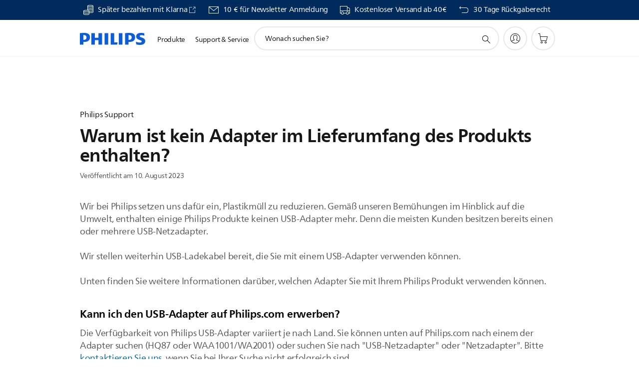

--- FILE ---
content_type: text/html;charset=utf-8
request_url: https://www.philips.at/c-f/XC000020532/warum-ist-kein-adapter-im-lieferumfang-des-produkts-enthalten
body_size: 34940
content:
<!DOCTYPE HTML><html lang="de-at" dir="ltr" class="no-js non-ie" xmlns:wb="http://open.weibo.com/wb"> <head> <meta charset="utf-8"> <meta name="viewport" content="width=device-width, initial-scale=1"> <script>LUX=function(){function n(){return Date.now?Date.now():+new Date}var r,t=n(),a=window.performance||{},e=a.timing||{activationStart:0,navigationStart:(null===(r=window.LUX)||void 0===r?void 0:r.ns)||t};function i(){return a.now?(r=a.now(),Math.floor(r)):n()-e.navigationStart;var r}(LUX=window.LUX||{}).ac=[],LUX.addData=function(n,r){return LUX.cmd(["addData",n,r])},LUX.cmd=function(n){return LUX.ac.push(n)},LUX.getDebug=function(){return[[t,0,[]]]},LUX.init=function(){return LUX.cmd(["init"])},LUX.mark=function(){for(var n=[],r=0;r<arguments.length;r++)n[r]=arguments[r];if(a.mark)return a.mark.apply(a,n);var t=n[0],e=n[1]||{};void 0===e.startTime&&(e.startTime=i());LUX.cmd(["mark",t,e])},LUX.markLoadTime=function(){return LUX.cmd(["markLoadTime",i()])},LUX.measure=function(){for(var n=[],r=0;r<arguments.length;r++)n[r]=arguments[r];if(a.measure)return a.measure.apply(a,n);var t,e=n[0],o=n[1],u=n[2];t="object"==typeof o?n[1]:{start:o,end:u};t.duration||t.end||(t.end=i());LUX.cmd(["measure",e,t])},LUX.send=function(){return LUX.cmd(["send"])},LUX.ns=t;var o=LUX;return window.LUX_ae=[],window.addEventListener("error",(function(n){window.LUX_ae.push(n)})),o}();</script> <script>!function(){var e=document.cookie.split("; ").find(function(e){return e.startsWith("notice_gdpr_prefs=")});if(e){var t=e.split("=")[1].split(/[,:\s]+/);t.includes("1")&&((n=document.createElement("script")).src="https://cdn.speedcurve.com/js/lux.js?id=33353111",n.async=!0,n.crossOrigin="anonymous",document.head.appendChild(n))}}();</script> <script>LUX.label="Support FAQ";</script> <link rel="preconnect" href="https://www.googletagmanager.com"> <link rel="preconnect" href="https://images.philips.com"> <link rel="preconnect" href="https://consent.trustarc.com/"> <link rel="preconnect" href="https://philipselectronicsne.tt.omtrdc.net" crossorigin="use-credentials"> <link rel="preconnect" href="https://www.googleoptimize.com"> <link rel="preload" href="/c-etc/philips/clientlibs/foundation-base/clientlibs-css-rb2014/fonts/neuefrutigerworld-1.20.0-w02/NeueFrutigerWorldW02-Book.woff2" as="font" type="font/woff2" media="(min-width:701px)" crossorigin> <link rel="preload" href="/c-etc/philips/clientlibs/foundation-base/clientlibs-css-rb2014/fonts/neuefrutigerworld-1.20.0-w02/NeueFrutigerWorldW02-Bold.woff2" as="font" type="font/woff2" media="(min-width:701px)" crossorigin> <link rel="preload" href="/c-etc/philips/clientlibs/foundation-base/clientlibs-css-rb2014/fonts/neuefrutigerworld-1.20.0-w02/NeueFrutigerWorldW02-Light.woff2" as="font" type="font/woff2" media="(min-width:701px)" crossorigin> <link rel="preload" href="/c-etc/philips/clientlibs/foundation-base/clientlibs-css-rb2014/fonts/philips-global-icon-font/philips-global-icon-font-v2.8.woff2" as="font" type="font/woff2" crossorigin> <link rel="preload" href="/c-etc/philips/clientlibs/foundation-base/clientlibs-css-rb2014/fonts/philips-global-icon-font/philips-global-icon-font-32-v2.8.woff2" as="font" type="font/woff2" crossorigin> <script> window.dtm=window.dtm || {};
dtm.dnt=false; </script> <title>Warum ist kein Adapter im Lieferumfang des Produkts enthalten? | Philips</title> <meta name="description" content="Wir bei Philips setzen uns dafür ein, Plastikmüll zu reduzieren. Gemäß unseren Bemühungen im Hinblick auf die Umwelt, enthalten einige Philips Produkte keinen USB-Adapter mehr. Denn die meisten Kunden besitzen bereits einen oder mehrere USB-Netzadapter. Wir stellen weiterhin USB-Ladekabel bereit, die Sie mit einem USB-Adapter verwenden können.  Unten finden Sie weitere Informationen darüber, welchen Adapter Sie mit Ihrem Philips Produkt verwenden können. "> <meta name="keywords" content=""> <meta name="PHILIPS.CONTEXT.LOCALE" content="de_at"> <meta name="PHILIPS.CONTEXT.CM.ENABLE" content="true"><meta name="PS_CARDTYPE" content="generic"> <meta name="PS_CONTENTTYPE_KEY" content="support"> <meta name="PS_CONTENTTYPE" content="FAQ"> <meta name="PS_TITLE" content="Warum ist kein Adapter im Lieferumfang des Produkts enthalten? | Philips"> <meta name="PS_SUBTITLE" content=""> <meta name="PS_BODYTEXT" content="Wir bei Philips setzen uns dafür ein, Plastikmüll zu reduzieren. Gemäß unseren Bemühungen im Hinblick auf die Umwelt, enthalten einige Philips Produkte keinen USB-Adapter mehr. Denn die meisten Kunden besitzen bereits einen oder mehrere USB-Netzadapter. Wir stellen weiterhin USB-Ladekabel bereit, die Sie mit einem USB-Adapter verwenden können.  Unten finden Sie weitere Informationen darüber, welchen Adapter Sie mit Ihrem Philips Produkt verwenden können. "> <meta name ="PS_DATE"content="10. August 2023"> <meta name="PHILIPS.METRICS.DIVISION" content="CP"> <meta name="PHILIPS.METRICS.SECTION" content="main"> <meta name="PHILIPS.METRICS.COUNTRY" content="at"> <meta name="PHILIPS.METRICS.LANGUAGE" content="de"> <meta name="PHILIPS.METRICS.CATALOGTYPE" content="consumer"> <meta property="og:title" content="Philips | Warum ist kein Adapter im Lieferumfang des Produkts enthalten?"> <meta property="og:description" content="Wir bei Philips setzen uns dafür ein, Plastikmüll zu reduzieren. Gemäß unseren Bemühungen im Hinblick auf die Umwelt, enthalten einige Philips Produkte keinen USB-Adapter mehr. Denn die meisten Kunden besitzen bereits einen oder mehrere USB-Netzadapter. Wir stellen weiterhin USB-Ladekabel bereit, die Sie mit einem USB-Adapter verwenden können.  Unten finden Sie weitere Informationen darüber, welchen Adapter Sie mit Ihrem Philips Produkt verwenden können. "> <meta property="og:type" content="website"> <meta property="og:url" content="https://www.philips.at/c-f/XC000020532/warum-ist-kein-adapter-im-lieferumfang-des-produkts-enthalten"> <meta property="og:site_name" content="Philips"> <script> window.philips = window.philips || {};



philips.context = {
    sector: 'CP',
    isAuthorMode: 'false',
    
    locale: {
        country: 'at',
        language: 'de',
        currency: '',
        code: 'de_AT'
    },
    productCatalog: {
        ctn: 'hs5980/15',
        catalogType: 'consumer',
        productGroup: 'personal_care',
        productCategory: 'body_groomers',
        productSubCategory: 'shaving',
        price: "''",
        
        stars: '4.756107/5.0|205',
        reviews: '205',
        
        inStock: '',
        mag:'DN5',
        bg:'9050',
        bu:'0331',
    },
     productCatalogId:
    {
        ctn: 'HS5980/15',
        groupId: 'PERSONAL_CARE_GR',
        categoryId: 'BODY_GROOMERS_CA',
        subcategoryId: 'SHAVING_SU',
    },
    page: {
        section: 'main',
        pageName: 'hs5980/15:faq:XC000020532:DN5:9050:0331',
        pageType: 'product_detail',
    },
    url: {
        repositoryPath: '/content/B2C/de_AT/articledetailpage',
    }
}; </script> <script src="/a1l4rgpa1fx2crzaqh/s3ns3t0g4k288vipw56.js"></script> <script src="/a1l4rgpa1fx2crzaqh/t1l6vgru59xvprnlz0ll.js" defer></script> <link rel="canonical" href="https://www.philips.at/c-f/XC000020532/warum-ist-kein-adapter-im-lieferumfang-des-produkts-enthalten"/> <link rel="apple-touch-icon" href="/c-etc/philips/clientlibs/foundation-base/clientlibs-css/img/favicon/favicon-hd.png"> <link rel="icon" type="image/svg+xml" href="/c-etc/philips/clientlibs/foundation-base/clientlibs-css/img/favicon/favicon.svg"> <link rel="icon" type="image/png" href="/c-etc/philips/clientlibs/foundation-base/clientlibs-css/img/favicon/favicon-192x192.png" sizes="192x192"> <link rel="icon" type="image/png" href="/c-etc/philips/clientlibs/foundation-base/clientlibs-css/img/favicon/favicon-96x96.png" sizes="96x96"> <link rel="icon" type="image/png" href="/c-etc/philips/clientlibs/foundation-base/clientlibs-css/img/favicon/favicon-32x32.png" sizes="32x32"> <link rel="icon" type="image/png" href="/c-etc/philips/clientlibs/foundation-base/clientlibs-css/img/favicon/favicon-16x16.png" sizes="16x16"> <meta name="msapplication-TileColor" content="#ffffff"> <meta name="msapplication-TileImage" content="/etc/philips/clientlibs/foundation-base/clientlibs-css/img/favicon/favicon-hd.png"> <script type="text/javascript"> (function(){(function(l,u,C){var O=[],P=[],f={_version:"3.6.0",_config:{classPrefix:"test-",enableClasses:!0,enableJSClass:!0,usePrefixes:!0},_q:[],on:function(e,t){var n=this;setTimeout(function(){t(n[e])},0)},addTest:function(e,t,n){P.push({name:e,fn:t,options:n})},addAsyncTest:function(e){P.push({name:null,fn:e})}},s=function(){};s.prototype=f,s=new s,s.addTest("svg",!!u.createElementNS&&!!u.createElementNS("http://www.w3.org/2000/svg","svg").createSVGRect),s.addTest("localstorage",function(){var e="modernizr";try{return localStorage.setItem(e,e),localStorage.removeItem(e),!0}catch{return!1}});var w=f._config.usePrefixes?" -webkit- -moz- -o- -ms- ".split(" "):["",""];f._prefixes=w;function v(e,t){return typeof e===t}function F(){var e,t,n,r,i,a,o;for(var p in P)if(P.hasOwnProperty(p)){if(e=[],t=P[p],t.name&&(e.push(t.name.toLowerCase()),t.options&&t.options.aliases&&t.options.aliases.length))for(n=0;n<t.options.aliases.length;n++)e.push(t.options.aliases[n].toLowerCase());for(r=v(t.fn,"function")?t.fn():t.fn,i=0;i<e.length;i++)a=e[i],o=a.split("."),o.length===1?s[o[0]]=r:(s[o[0]]&&!(s[o[0]]instanceof Boolean)&&(s[o[0]]=new Boolean(s[o[0]])),s[o[0]][o[1]]=r),O.push((r?"":"no-")+o.join("-"))}}var g=u.documentElement,_=g.nodeName.toLowerCase()==="svg";function A(e){var t=g.className,n=s._config.classPrefix||"";if(_&&(t=t.baseVal),s._config.enableJSClass){var r=new RegExp("(^|\\s)"+n+"no-js(\\s|$)");t=t.replace(r,"$1"+n+"js$2")}s._config.enableClasses&&(t+=" "+n+e.join(" "+n),_?g.className.baseVal=t:g.className=t)}var j="Moz O ms Webkit",L=f._config.usePrefixes?j.toLowerCase().split(" "):[];f._domPrefixes=L;var T;(function(){var e={}.hasOwnProperty;!v(e,"undefined")&&!v(e.call,"undefined")?T=function(t,n){return e.call(t,n)}:T=function(t,n){return n in t&&v(t.constructor.prototype[n],"undefined")}})(),f._l={},f.on=function(e,t){this._l[e]||(this._l[e]=[]),this._l[e].push(t),s.hasOwnProperty(e)&&setTimeout(function(){s._trigger(e,s[e])},0)},f._trigger=function(e,t){if(this._l[e]){var n=this._l[e];setTimeout(function(){var r,i;for(r=0;r<n.length;r++)i=n[r],i(t)},0),delete this._l[e]}};function q(e,t){if(typeof e=="object")for(var n in e)T(e,n)&&q(n,e[n]);else{e=e.toLowerCase();var r=e.split("."),i=s[r[0]];if(r.length==2&&(i=i[r[1]]),typeof i<"u")return s;t=typeof t=="function"?t():t,r.length==1?s[r[0]]=t:(s[r[0]]&&!(s[r[0]]instanceof Boolean)&&(s[r[0]]=new Boolean(s[r[0]])),s[r[0]][r[1]]=t),A([(t&&t!=!1?"":"no-")+r.join("-")]),s._trigger(e,t)}return s}s._q.push(function(){f.addTest=q});function y(){return typeof u.createElement!="function"?u.createElement(arguments[0]):_?u.createElementNS.call(u,"http://www.w3.org/2000/svg",arguments[0]):u.createElement.apply(u,arguments)}s.addTest("canvas",function(){var e=y("canvas");return!!(e.getContext&&e.getContext("2d"))});var k="CSS"in l&&"supports"in l.CSS,G="supportsCSS"in l;s.addTest("supports",k||G);function J(){var e=u.body;return e||(e=y(_?"svg":"body"),e.fake=!0),e}function z(e,t,n,r){var i="modernizr",a,o,p,c,m=y("div"),d=J();if(parseInt(n,10))for(;n--;)p=y("div"),p.id=r?r[n]:i+(n+1),m.appendChild(p);return a=y("style"),a.type="text/css",a.id="s"+i,(d.fake?d:m).appendChild(a),d.appendChild(m),a.styleSheet?a.styleSheet.cssText=e:a.appendChild(u.createTextNode(e)),m.id=i,d.fake&&(d.style.background="",d.style.overflow="hidden",c=g.style.overflow,g.style.overflow="hidden",g.appendChild(d)),o=t(m,e),d.fake?(d.parentNode.removeChild(d),g.style.overflow=c,g.offsetHeight):m.parentNode.removeChild(m),!!o}var V=function(){var e=l.matchMedia||l.msMatchMedia;return e?function(t){var n=e(t);return n&&n.matches||!1}:function(t){var n=!1;return z("@media "+t+" { #modernizr { position: absolute; } }",function(r){n=(l.getComputedStyle?l.getComputedStyle(r,null):r.currentStyle).position=="absolute"}),n}}();f.mq=V;var X=f.testStyles=z;s.addTest("touchevents",function(){return!!("ontouchstart"in l||l.DocumentTouch&&u instanceof DocumentTouch)});var R=f._config.usePrefixes?j.split(" "):[];f._cssomPrefixes=R;function W(e,t){return!!~(""+e).indexOf(t)}function B(e){return e.replace(/([a-z])-([a-z])/g,function(t,n,r){return n+r.toUpperCase()}).replace(/^-/,"")}var N=function(e){var t=w.length,n=l.CSSRule,r;if(typeof n>"u")return C;if(!e)return!1;if(e=e.replace(/^@/,""),r=e.replace(/-/g,"_").toUpperCase()+"_RULE",r in n)return"@"+e;for(var i=0;i<t;i++){var a=w[i],o=a.toUpperCase()+"_"+r;if(o in n)return"@-"+a.toLowerCase()+"-"+e}return!1};f.atRule=N;function H(e,t){return function(){return e.apply(t,arguments)}}function Z(e,t,n){var r;for(var i in e)if(e[i]in t)return n===!1?e[i]:(r=t[e[i]],v(r,"function")?H(r,n||t):r);return!1}var I={elem:y("modernizr")};s._q.push(function(){delete I.elem});var h={style:I.elem.style};s._q.unshift(function(){delete h.style});function U(e){return e.replace(/([A-Z])/g,function(t,n){return"-"+n.toLowerCase()}).replace(/^ms-/,"-ms-")}function K(e,t,n){var r;if("getComputedStyle"in l){r=getComputedStyle.call(l,e,t);var i=l.console;if(r!==null)n&&(r=r.getPropertyValue(n));else if(i){var a=i.error?"error":"log";i[a].call(i,"getComputedStyle returning null, its possible modernizr test results are inaccurate")}}else r=!t&&e.currentStyle&&e.currentStyle[n];return r}function Q(e,t){var n=e.length;if("CSS"in l&&"supports"in l.CSS){for(;n--;)if(l.CSS.supports(U(e[n]),t))return!0;return!1}else if("CSSSupportsRule"in l){for(var r=[];n--;)r.push("("+U(e[n])+":"+t+")");return r=r.join(" or "),z("@supports ("+r+") { #modernizr { position: absolute; } }",function(i){return K(i,null,"position")=="absolute"})}return C}function D(e,t,n,r){if(r=v(r,"undefined")?!1:r,!v(n,"undefined")){var i=Q(e,n);if(!v(i,"undefined"))return i}for(var a,o,p,c,m,d=["modernizr","tspan","samp"];!h.style&&d.length;)a=!0,h.modElem=y(d.shift()),h.style=h.modElem.style;function E(){a&&(delete h.style,delete h.modElem)}for(p=e.length,o=0;o<p;o++)if(c=e[o],m=h.style[c],W(c,"-")&&(c=B(c)),h.style[c]!==C)if(!r&&!v(n,"undefined")){try{h.style[c]=n}catch{}if(h.style[c]!=m)return E(),t=="pfx"?c:!0}else return E(),t=="pfx"?c:!0;return E(),!1}var Y=f.testProp=function(e,t,n){return D([e],C,t,n)};function x(e,t,n,r,i){var a=e.charAt(0).toUpperCase()+e.slice(1),o=(e+" "+R.join(a+" ")+a).split(" ");return v(t,"string")||v(t,"undefined")?D(o,t,r,i):(o=(e+" "+L.join(a+" ")+a).split(" "),Z(o,t,n))}f.testAllProps=x;function S(e,t,n){return x(e,C,C,t,n)}f.testAllProps=S,s.addTest("flexbox",S("flexBasis","1px",!0)),s.addTest("csstransforms",function(){return navigator.userAgent.indexOf("Android 2.")===-1&&S("transform","scale(1)",!0)}),s.addTest("csstransforms3d",function(){return!!S("perspective","1px",!0)}),s.addTest("csstransitions",S("transition","all",!0)),s.addTest("appearance",S("appearance"));var b=f.prefixed=function(e,t,n){return e.indexOf("@")===0?N(e):(e.indexOf("-")!=-1&&(e=B(e)),t?x(e,t,n):x(e,"pfx"))};s.addTest("fullscreen",!!(b("exitFullscreen",u,!1)||b("cancelFullScreen",u,!1))),s.addTest("objectfit",!!b("objectFit"),{aliases:["object-fit"]}),F(),A(O),delete f.addTest,delete f.addAsyncTest;for(var M=0;M<s._q.length;M++)s._q[M]();l.Modernizr=s})(window,document),window.Modernizr.addTest("correctvh",function(){return!navigator.userAgent.match(/(iPad|iPhone);.*CPU.*OS (6|7)_\d/i)}),window.Modernizr.addTest("touch",function(){return window.Modernizr.touchevents}),window.Modernizr.addTest("ipad",function(){return!!navigator.userAgent.match(/iPad/i)}),window.Modernizr.addTest("iphone",function(){return!!navigator.userAgent.match(/iPhone/i)}),window.Modernizr.addTest("ipod",function(){return!!navigator.userAgent.match(/iPod/i)}),window.Modernizr.addTest("ios",function(){return window.Modernizr.ipad||window.Modernizr.ipod||window.Modernizr.iphone}),function(){var l=document.documentElement,u="no-js";window.Modernizr._config.classPrefix&&l.className.indexOf(u)>-1&&(l.className=l.className.replace(u,window.Modernizr._config.classPrefix+"js"))}(),function(){window.sessionStorage&&window.sessionStorage.getItem("philips.hideRecallBanner")==="true"&&document.documentElement.classList.add("pv-hrb")}()})(); </script><link rel="stylesheet" href="/c-etc/designs/b2c-seamless-theme/clientlibs.251208.css" type="text/css"> <script type="application/json" class="pv-d2c-search__translations"> {"translations":{"d2c-search.sort-by":"Sortieren nach:","d2c-search.more-tab":"Mehr","d2c-search.versuni-lp-card-vacuum-link":"https://www.home-appliances.philips/at/de/u/floor-care-vacuums-mops","d2c-search.search-empty":"Suche leeren","d2c-search.sort-by-date-asc":"Datum (aufsteigend)","d2c-search.popular-support-topics-title":"Supportthemen","d2c-search.filter-rating-value":"{0} und höher","d2c-search.help-banner-title":"Krankenhaus- und Gesundheitsprodukte und -support finden","d2c-search.suggested-results":"Vorgeschlagene ergebnisse","TBD":"Auf Lager","d2c-search.versuni-lp-card-climate-link":"https://www.home-appliances.philips/at/de/u/climate-care","d2c-search.filter-range-max":"Max","d2c-search.versuni-lp-card-home-link":"https://www.home.id/de-AT/support","d2c-search.versuni-lp-card-kitchen-link":"https://www.home-appliances.philips/de/de/u/kitchen-appliances?utm_source=philips.de&utm_medium=referral&utm_campaign=int-search","d2c-search.sort-by-date-desc":"Datum (absteigend)","d2c-search.no-result-for-search":"Tut uns leid! Keine Ergebnisse. ","d2c-search.nmore":"Mehr","d2c-search.add-to-cart-btn":"Hinzufügen","d2c-search.search-results-for":"Suchergebnisse für","d2c-search.tab.modal.option.support":"Support für ein Produkt erhalten","d2c-search.versuni-lp-card-pet-title":"Haustierprodukte","d2c-search.versuni-lp-title":"Interessierst Du dich für unsere Haushaltsprodukte?","d2c-search.tab.modal.list.label":"Wonach suchen Sie?","d2c-search.overall-rating":"Bewertung insgesamt","d2c-search.bundle-discount-label":"Paketrabatt","d2c-search.recently-viewed-title":"Kürzlich angesehene Artikel","d2c-search.filter-rating-title":"Kundenbewertung","d2c-search.versuni-lp-card-coffee-link":"https://www.home-appliances.philips/at/de/u/coffee-machines","d2c-search.versuni-lp-card-home-safety-link":"https://www.home-appliances.philips/at/de/u/home-safety","d2c-search.submit-search-box":"Suche absenden","d2c-search.sort-by-size-asc":"Größe (aufsteigend)","d2c-search.filters-title":"Filter","d2c-search.sort-by-alphabetical-desc":"Alphabetisch (absteigend)","d2c-search.help-banner-cta-link":"https://www.philips.de/healthcare","d2c-search.versuni-lp-card-garden-link":"https://www.home-appliances.philips/at/de/u/garden-care","d2c-search.tab.modal.option.products":"Produkte im Shop entdecken","d2c-search.versuni-lp-card-home-title":"Produktinformationen & Support","d2c-search.sort-by-relevance":"Relevanz","d2c-search.filter-price-title":"Preis","d2c-search.help-banner-desc":"Ultraschall, Monitore, Bildgebung und mehr"," d2c-search.more-tab":"Support und mehr","d2c-search.sort-by-newest":"Neueste","d2c-search.versuni-lp-card-kitchen-title":"Küchengeräte","d2c-search.popular-categories-title":"Vielleicht suchst du nach:","d2c-search.versuni-lp-card-home-safety-title":"Haussicherheit","d2c-search.clear":"Löschen","d2c-search.help-suggestions-title":"Vorschläge","d2c-search.products-tab":"Shop","d2c-search.versuni-lp-card-climate-title":"Luft & Raumklima","d2c-search-added-to-cart-btn":"Zum Warenkorb hinzugefügt","d2c-search.refurbishment-label":"Generalüberholt","d2c-search.sort-by-size-desc":"Größe (absteigend)","d2c-search.search-box-sitewide":"Website-übergreifend","d2c-search.filter-apply-all":"Filter anwenden","d2c-search.what-look-for":"Wonach suchen Sie?","d2c-search.sort-by-price-high-to-low":"Preis (höchster)","d2c-search.try-different-search":"Versuchen Sie eine andere Suche.","d2c-search.notify-me-btn":"Benachrichtigen","d2c-search.versuni-lp-card-vacuum-title":"Staubsauger, Wischmopps & Saugroboter","d2c-search.versuni-lp-card-coffee-title":"Kaffeemaschinen","d2c-search.filter-price-range":"Preis {0} - {1}","d2c-search.srp-price-disclaimer":"Unverbindliche Preisempfehlung","d2c-search.sort-by-alphabetical-asc":"Alphabetisch (aufsteigend)","d2c-search.versuni-lp-card-ironing-link":"https://www.home-appliances.philips/at/de/u/garden-care","d2c-search.versuni-lp-card-ironing-title":"Bügeln & Textilpflege","d2c-search.sort-by-rating":"Bewertung","d2c-search.filter-price-title8":"Preis","d2c-search.help-banner-cta-text":"Besuchen Sie Philips.com/healthcare","d2c-search.search-box-label":"Website-Suche","d2c-search.tab.modal.title\n":"Suchen","d2c-search.filter-range-min":"Min","d2c-search.filter-availability-in-stock":"Auf Lager","d2c-search.versuni-lp-card-pet-link":"https://www.home-appliances.philips/at/de/u/pet-care","d2c-search.versuni-lp-card-garden-title":"Gartenpflege","d2c-search.versuni-lp-description":"Unsere Haushaltsprodukte haben ein neues Zuhause! Suchst Du eines der folgenden Produkte?","d2c-search.filter-availability-title":"Verfügbarkeit","d2c-search.help-suggestions-1":"Überprüfen Sie, ob alle Wörter richtig geschrieben sind.","d2c-search.help-suggestions-3":"Suche nach Produktname (z. B. Airfryer, Sonicare).","d2c-search.help-suggestions-2":"Suche nach Produktnummer (z. B. HD9240/90, L2BO/00).","d2c-search.added-to-cart-btn":"Zum Warenkorb hinzugefügt","d2c-search.help-suggestions-4":"Versuchen Sie andere Suchbegriffe.","d2c-search.filter-clear-all":"Filter löschen","d2c-search.sort-by-price-low-to-high":"Preis (niedrigster)"}} </script></head> <body class="articledetailspage " style=" " data-country="AT" data-language="de" data-locale="de_AT"> <!--<noindex>--> <!-- HEADER SECTION START --> <div class="genericheaderpage basepage page"><div class="header n02v3-header-a n02v3-header component-base"> <header class="p-n02v3 p-layout-row p-n02v3__hamburger--close
     
     
    default pv-padding-block-end--m
     
     
     
     p-n02v3__shop 
    p-n02v3__usp-banner--active 
    p-n02v3--b2c
    p-n02v3--show-search-field
    
     "
        data-n25="false"
        data-n25-mobile="false"
        data-flyout-links="{&quot;howToRegister&quot;:&quot;https://www.philips.at/myphilips/register-your-product&quot;,&quot;myProducts&quot;:&quot;/myphilips#/my-products&quot;,&quot;registerProduct&quot;:&quot;/myphilips#/register-new-product/search&quot;,&quot;myDashboard&quot;:&quot;/myphilips#/my-home&quot;,&quot;login&quot;:&quot;/myphilips&quot;,&quot;myAccount&quot;:&quot;https://www.philips.at/myphilips/register-product#tab\u003duser&quot;,&quot;signUp&quot;:&quot;https://www.philips.at/myphilips/login#tab\u003dsign-up&quot;}"
        data-is-fixed-height="true"
        data-is-stock-indicator = "inherit"
        data-stock-market=""
        data-stock-indicator-api = "https://tools.eurolandir.com/tools/pricefeed/xmlirmultiiso5.aspx?companyid=2522"
        data-shop-site=""> <div class="p-n02v3__top-banner" data-shop-error-message="Aufgrund der geplanten Wartung ist es jetzt nicht möglich, Einkäufe zu tätigen. Bitte versuchen Sie es später erneut.
"> <div class="geodetectionbar tc53-geo-detection-bar"> <div class="p-tc53-geo-detection-bar" data-current-page-path='/content/B2C/de_AT/articledetailpage'> <script type="text/x-handlebars-template" data-template="tc53-geo-detection-bar-template"> <div class="p-notification-bar p-navigation" > <span class="p-text p-direction-ltr"> <label class="p-label" >This page is also available in</label> <a  data-track-type="track-conversion" data-track-name="interaction"  data-track-description="link:geo_detection" class="p-anchor-geobar" href="{{url}}">{{urlLinkName}}</a> </span> <button class="p-close p-square p-inverted p-icon-close p-small" aria-label="Schließen"></button> </div> </script> </div> </div> <div class="p-n02v3__usp-banner-wrapper   p-n02v3__usp-banner-wrapper--xs-s-hidden"> <ul class="p-n02v3__usp-banner p-layout-inner p-cell-gutter
                                                 p-n02v3__usp-banner--col4"> <li class="p-n02v3__usp-banner-item"> <div class="gc23v2-1 gc23v2-icon component-base"> <div class="p-gc23v2-icon  
         p-icon-with-text
		
		
         p-row-gutter  "> <!--googleoff: anchor--> <a class="" data-track-type="track-conversion" data-track-name="interaction" data-track-compid="gc23v2" data-track-description="link_usp_klarna" href="https://www.philips.at/c-w/promotions/klarna-promotion.html" target="_blank" title="(öffnet in einem neuen Fenster)" rel="noopener noreferrer" aria-label=""> <i class="p-icon-coins"
							aria-label="foundation-base.gc23.p-icon-coins"></i> <div class="p-gc23v2-icon-text"> <p>Später bezahlen mit Klarna</p> <i class="p-icon-external-link"></i> </div> </a> <!--googleon: anchor--> </div> </div> </li> <li class="p-n02v3__usp-banner-item"> <div class="gc23v2-2 gc23v2-icon component-base"> <div class="p-gc23v2-icon  
         p-icon-with-text
		
		
         p-row-gutter  "> <!--googleoff: anchor--> <a class="" data-track-type="track-conversion" data-track-name="interaction" data-track-compid="gc23v2" data-track-description="uspbar_link_crmform" href="https://www.philips.at/c-e/member.html" target="_self" title="(öffnet im selben Fenster)" rel="" aria-label=""> <i class="p-icon-envelope"
							aria-label="Umschlagsymbol"></i> <div class="p-gc23v2-icon-text"> <p>10 € für Newsletter Anmeldung</p> </div> </a> <!--googleon: anchor--> </div> </div> </li> <li class="p-n02v3__usp-banner-item"> <div class="gc23v2-3 gc23v2-icon component-base"> <div class="p-gc23v2-icon  
         p-icon-with-text
		
		
         p-row-gutter  "> <!--googleoff: anchor--> <a class="" data-track-type="track-conversion" data-track-name="interaction" data-track-compid="gc23v2" data-track-description="delivery" href="https://www.philips.at/c-w/support-home/online-store-faq.html#slide_delivery_faq" target="_self" title="(öffnet im selben Fenster)" rel="" aria-label=""> <i class="p-icon-transport-truck"
							aria-label="Transport-LKW-Symbol"></i> <div class="p-gc23v2-icon-text"> <p>Kostenloser Versand ab 40€</p> </div> </a> <!--googleon: anchor--> </div> </div> </li> <li class="p-n02v3__usp-banner-item"> <div class="gc23v2-4 gc23v2-icon component-base"> <div class="p-gc23v2-icon  
         p-icon-with-text
		
		
         p-row-gutter  "> <!--googleoff: anchor--> <a class="" data-track-type="track-conversion" data-track-name="interaction" data-track-compid="gc23v2" data-track-description="uspbar_link_myphilips" href="https://www.philips.at/c-w/support-home/online-store-faq#slide_returns" target="_self" title="(öffnet im selben Fenster)" rel="" aria-label=""> <i class="p-icon-returns"
							aria-label="foundation-base.gc23.p-icon-returns"></i> <div class="p-gc23v2-icon-text"> <p>30 Tage Rückgaberecht</p> </div> </a> <!--googleon: anchor--> </div> </div> </li> </ul> </div> </div> <div class="p-n02v3__inner"> <div class="p-layout-inner"> <div class="p-n02v3__shape"> <a href='https://www.philips.at/' title="Startseite" class="p-n02v3__shapelink"> <div class="p-n02v3__shape-wrapper"> <svg width="131" height="24" viewBox="0 0 131 24" fill="none" xmlns="http://www.w3.org/2000/svg"> <path d="M44.4019 0.480751V23.5192H37.3709V14.4601H30.0545V23.5192H23.0235V0.480751H30.0545V9.63756H37.3709V0.480751H44.4019ZM68.8676 18.892V0.480751H61.8366V23.5192H74.5465L75.6056 18.892H68.8601H68.8676ZM56.6385 0.480751H49.6075V23.5192H56.6385V0.480751ZM85.1455 0.480751H78.1145V23.5192H85.1455V0.480751ZM119.82 6.36244C119.82 5.10798 121.074 4.52958 123.095 4.52958C125.311 4.52958 127.715 5.01033 129.36 5.68639L128.781 0.676056C126.948 0.292958 125.311 0 122.329 0C116.65 0 112.789 2.2385 112.789 6.94085C112.789 15.0385 123.771 13.4009 123.771 17.1568C123.771 18.5991 122.712 19.3728 120.113 19.3728C117.799 19.3728 114.238 18.5991 112.12 17.5399L112.894 22.8432C115.012 23.6169 117.904 24 120.218 24C126.092 24 130.907 22.0695 130.907 16.2854C130.907 8.5784 119.827 10.0207 119.827 6.35493L119.82 6.36244ZM110.67 8.77371C110.67 14.6554 106.524 18.0282 99.9812 18.0282H97.4798V23.5192H90.4488V0.480751C92.8601 0.187794 96.2254 0 99.0197 0C106.246 0 110.678 2.31361 110.678 8.77371H110.67ZM103.737 8.87136C103.737 5.97934 102.1 4.34178 98.6291 4.34178C98.2685 4.34178 97.8854 4.34178 97.4723 4.36432V13.8817H98.6291C102.287 13.8817 103.737 11.861 103.737 8.87136ZM20.2291 8.77371C20.2291 14.6554 16.0901 18.0282 9.53991 18.0282H7.0385V23.5192H0V0.480751C2.41127 0.187794 5.77653 0 8.57089 0C15.7972 0 20.2216 2.31361 20.2216 8.77371H20.2291ZM13.2883 8.87136C13.2883 5.97934 11.6507 4.34178 8.18779 4.34178C7.82723 4.34178 7.44413 4.34178 7.03099 4.36432V13.8817H8.18779C11.846 13.8817 13.2883 11.861 13.2883 8.87136Z" fill="#0B5ED7"/> </svg> </div> </a> </div> </div> <nav class="p-n02v3__menu"> <div class="p-n02v3__mobiletopbg" aria-hidden="true"></div> <div class="p-n02v3__mobilebottombg" aria-hidden="true"></div> <div class="p-n02v3__m1bg"> <div class="p-n02v3__mwrap"> <div class="p-n02v3__m1title"></div> <ul class="p-n02v3__m1"> <li class="p-n02v3__mli p-n02v3__products p-m-1
                                
                                "> <a href="#" class="p-n02v3__mlink" data-track-type="track-nav-nena" data-track-compid="n02v3" data-track-navid="header" data-track-navdest="consumer:produkte"> <span class="p-n02v3__m1item pv-heading pv-body--s pv-bold">Produkte</span> </a> <div class="p-n02v3__m2bg p-n02v3__miconbg p-n02v3__m2bg--products p-n02v3__mbg--hidden
                                    "> <div class="p-n02v3__mwrap"> <div class="p-n02v3__mtitle"> <div class="p-n02v3__mback">Hauptmenü</div> <div class="p-n02v3__listtitle "> <div class="p-n02v3__mclose"><button class="p-icon-close" arial-label="Hauptmenü" ></button></div> <div class="pv-heading pv-body--m pv-bold">Produkte</div> </div> </div> <ul class="p-n02v3__m2 p-n02v3__micon"> <li class="p-n02v3__mli p-m-1-1 p-n02v3__group
                                                        "> <a href="#" class="p-n02v3__mlink" data-track-type="track-nav-nena" data-track-compid="n02v3" data-track-navid="header" data-track-navdest="consumer:produkte:körperpflege"> <span class="p-icon-personalcare--32 p-n02v3__m2icon"></span> <span class="pv-heading pv-body--s pv-bold p-n02v3__m2text">Körperpflege</span> </a> <div class="p-n02v3__m3bg p-n02v3__mflyout p-n02v3__mbg--hidden
                                                            " data-bg-level="3"> <div class="p-n02v3__mwrap"> <div class="p-n02v3__mtitle p-n02v3__t--col14"> <div class="p-n02v3__mback">Hauptmenü</div> <div class="p-n02v3__listtitle "> <div class="p-n02v3__mclose"><button class="p-icon-close"
                                                                                                        arial-label="Hauptmenü"></button></div> <div class="pv-heading pv-body--m pv-bold">Körperpflege</div> </div> </div> <ul class="p-n02v3__m3 p-n02v3__m--col14"> <li class="p-n02v3__mli p-n02v3__mli--subgroup p-m-1-1-1
                    "> <a href='#' class="p-n02v3__mlink"><span class="pv-heading pv-body--s">Für Frauen</span></a> <div class="p-n02v3__m4bg
                        " data-bg-level="4"> <div class="p-n02v3__mwrap"> <div class="p-n02v3__mtitle p-n02v3__t--col34"> <div class="p-n02v3__mback">Körperpflege</div> <div class="p-n02v3__listtitle "> <div class="p-n02v3__mclose"><button class="p-icon-close"
                                                                       arial-label="Zurück"></button></div> <div class="pv-heading pv-body--m pv-bold">Für Frauen</div> </div> </div> <ul class="p-n02v3__m4
            p-n02v3__m--col24
            "> <li class="p-n02v3__mli p-n02v3__mli--cat p-m-1-1-1-1
             "> <a target="" href='https://www.philips.at/c-m-pe/lumea-ipl-old' class="p-n02v3__mlink p-n02v3__mlink--no-childs" data-track-type="track-nav-nena" data-track-compid="n02v3" data-track-navid="header" data-track-navdest="consumer:produkte:pe:körperpflege:für_frauen:haarentfernung-nav"> <span class="pv-heading pv-body--s"> Lumea IPL </span> </a> </li> <li class="p-n02v3__mli p-n02v3__mli--cat p-m-1-1-1-2
             "> <a target="" href='https://www.philips.at/c-e/pe/haarentfernung/lumea-try-and-buy.html' class="p-n02v3__mlink p-n02v3__mlink--no-childs" data-track-type="track-nav-nena" data-track-compid="n02v3" data-track-navid="header" data-track-navdest="consumer:produkte:pe:körperpflege:für_frauen:lumea-ipl-abonnement-nav"> <span class="pv-heading pv-body--s"> Lumea IPL Abonnement </span> </a> </li> <li class="p-n02v3__mli p-n02v3__mli--cat p-m-1-1-1-3
             "> <a target="" href='https://www.philips.at/c-m-pe/haarentfernung/satinelle-epilator' class="p-n02v3__mlink p-n02v3__mlink--no-childs" data-track-type="track-nav-nena" data-track-compid="n02v3" data-track-navid="header" data-track-navdest="consumer:produkte:pe:körperpflege:für_frauen:hautpflege-nav"> <span class="pv-heading pv-body--s"> Epilierer </span> </a> </li> <li class="p-n02v3__mli p-n02v3__mli--cat p-m-1-1-1-4
             "> <a target="" href='https://www.philips.at/c-m-pe/haarpflege/haartrockner' class="p-n02v3__mlink p-n02v3__mlink--no-childs" data-track-type="track-nav-nena" data-track-compid="n02v3" data-track-navid="header" data-track-navdest="consumer:produkte:pe:körperpflege:für_frauen:bartschneider-trimmer-multigroom-nav"> <span class="pv-heading pv-body--s"> Haartrockner </span> </a> </li> <li class="p-n02v3__mli p-n02v3__mli--cat p-m-1-1-1-5
             "> <a target="" href='https://www.philips.at/c-m-pe/haarpflege/lockenstab' class="p-n02v3__mlink p-n02v3__mlink--no-childs" data-track-type="track-nav-nena" data-track-compid="n02v3" data-track-navid="header" data-track-navdest="consumer:produkte:pe:körperpflege:für_frauen:ohc-platform-nav"> <span class="pv-heading pv-body--s"> Lockenstäbe </span> </a> </li> <li class="p-n02v3__mli p-n02v3__mli--cat p-m-1-1-1-6
             "> <a target="" href='https://www.philips.at/c-m-pe/haarentfernung/rasierer-fuer-frauen' class="p-n02v3__mlink p-n02v3__mlink--no-childs" data-track-type="track-nav-nena" data-track-compid="n02v3" data-track-navid="header" data-track-navdest="consumer:produkte:pe:körperpflege:für_frauen:haarpflege-nav"> <span class="pv-heading pv-body--s"> Ladyshaver </span> </a> </li> <li class="p-n02v3__mli p-n02v3__mli--cat p-m-1-1-1-7
             "> <a target="" href='https://www.philips.at/c-m-pe/oneblade-gesichtsstyling-rasur/oneblade-intimate' class="p-n02v3__mlink p-n02v3__mlink--no-childs" data-track-type="track-nav-nena" data-track-compid="n02v3" data-track-navid="header" data-track-navdest="consumer:produkte:pe:körperpflege:für_frauen:oneblade-intimate-nav"> <span class="pv-heading pv-body--s"> OneBlade Intimate </span> </a> </li> <li class="p-n02v3__mli p-n02v3__mli--cat p-m-1-1-1-8
             "> <a target="" href='https://www.philips.at/c-p/SC5991_10/visapure-ersatz-buerstenkopf-fuer-empfindliche-haut' class="p-n02v3__mlink p-n02v3__mlink--no-childs" data-track-type="track-nav-nena" data-track-compid="n02v3" data-track-navid="header" data-track-navdest="consumer:produkte:pe:körperpflege:für_frauen:visa-pure-nav"> <span class="pv-heading pv-body--s"> VisaPure-Bürstenkopf </span> </a> </li> <li class="p-n02v3__mli p-n02v3__mli--cat p-m-1-1-1-9
             "> <a target="" href='https://www.philips.at/c-m-pe/haarpflege/glaetteisen' class="p-n02v3__mlink p-n02v3__mlink--no-childs" data-track-type="track-nav-nena" data-track-compid="n02v3" data-track-navid="header" data-track-navdest="consumer:produkte:pe:körperpflege:für_frauen:staubsauger-nav"> <span class="pv-heading pv-body--s"> Glätteisen </span> </a> </li> <li class="p-n02v3__mli p-n02v3__mli--cat p-m-1-1-1-10
             "> <a target="" href='https://www.philips.at/c-m-pe/haarentfernung/trimmer' class="p-n02v3__mlink p-n02v3__mlink--no-childs" data-track-type="track-nav-nena" data-track-compid="n02v3" data-track-navid="header" data-track-navdest="consumer:produkte:pe:körperpflege:für_frauen:luftreiniger-und-luftbefeuchter-nav"> <span class="pv-heading pv-body--s"> Trimmer </span> </a> </li> <li class="p-n02v3__mli p-n02v3__mli--cat p-m-1-1-1-11
             "> <a target="" href='https://www.philips.at/c-e/beauty-tipps-fur-frauen.html' class="p-n02v3__mlink p-n02v3__mlink--no-childs" data-track-type="track-nav-nena" data-track-compid="n02v3" data-track-navid="header" data-track-navdest="consumer:produkte:pe:körperpflege:für_frauen:beauty-hub-nav"> <span class="pv-heading pv-body--s"> Beauty Tipps </span> </a> </li> <li class="p-n02v3__mli p-n02v3__mli--cat p-m-1-1-1-12
             "> <a target="" href='https://www.philips.at/c-m-ac/schoenheit-fuer-frauen-zubehoer' class="p-n02v3__mlink p-n02v3__mlink--no-childs" data-track-type="track-nav-nena" data-track-compid="n02v3" data-track-navid="header" data-track-navdest="consumer:produkte:pe:körperpflege:für_frauen:hautpflegezubehoer-nav"> <span class="pv-heading pv-body--s"> Zubehör & Ersatzteile </span> </a> </li> </ul> </div> </div> </li> <li class="p-n02v3__mli p-n02v3__mli--subgroup p-m-1-1-2
                    "> <a href='#' class="p-n02v3__mlink"><span class="pv-heading pv-body--s">Für Männer</span></a> <div class="p-n02v3__m4bg
                        " data-bg-level="4"> <div class="p-n02v3__mwrap"> <div class="p-n02v3__mtitle p-n02v3__t--col34"> <div class="p-n02v3__mback">Körperpflege</div> <div class="p-n02v3__listtitle "> <div class="p-n02v3__mclose"><button class="p-icon-close"
                                                                       arial-label="Zurück"></button></div> <div class="pv-heading pv-body--m pv-bold">Für Männer</div> </div> </div> <ul class="p-n02v3__m4
            p-n02v3__m--col24
            "> <li class="p-n02v3__mli p-n02v3__mli--cat p-m-1-1-2-1
             "> <a target="" href='https://www.philips.at/c-e/pe/mens-grooming-welcome.html' class="p-n02v3__mlink p-n02v3__mlink--no-childs" data-track-type="track-nav-nena" data-track-compid="n02v3" data-track-navid="header" data-track-navdest="consumer:produkte:pe:körperpflege:für_männer:shaving-and-grooming-for-men-find-the-right-tool-for-your-needs"> <span class="pv-heading pv-body--s"> Rasieren und Pflegen für Männer - finden Sie das richtige Tool für Ihre Bedürfnisse </span> </a> </li> <li class="p-n02v3__mli p-n02v3__mli--cat p-m-1-1-2-2
             "> <a target="" href='https://www.philips.at/c-m-pe/gesicht-rasierer' class="p-n02v3__mlink p-n02v3__mlink--no-childs" data-track-type="track-nav-nena" data-track-compid="n02v3" data-track-navid="header" data-track-navdest="consumer:produkte:pe:körperpflege:für_männer:rasierer-nav"> <span class="pv-heading pv-body--s"> Rasierer </span> </a> </li> <li class="p-n02v3__mli p-n02v3__mli--cat p-m-1-1-2-3
             "> <a target="" href='https://www.philips.at/c-m-pe/oneblade-gesichtsstyling-rasur' class="p-n02v3__mlink p-n02v3__mlink--no-childs" data-track-type="track-nav-nena" data-track-compid="n02v3" data-track-navid="header" data-track-navdest="consumer:produkte:pe:körperpflege:für_männer:oneblade-nav"> <span class="pv-heading pv-body--s"> OneBlade Rasur & Styling </span> </a> </li> <li class="p-n02v3__mli p-n02v3__mli--cat p-m-1-1-2-4
             "> <a target="" href='https://www.philips.at/c-m-pe/oneblade-gesichtsstyling-rasur/myoneblade' class="p-n02v3__mlink p-n02v3__mlink--no-childs" data-track-type="track-nav-nena" data-track-compid="n02v3" data-track-navid="header" data-track-navdest="consumer:produkte:pe:körperpflege:für_männer:oneblade-abonnements-nav"> <span class="pv-heading pv-body--s"> OneBlade Abonnements </span> </a> </li> <li class="p-n02v3__mli p-n02v3__mli--cat p-m-1-1-2-5
             "> <a target="" href='https://www.philips.at/c-m-pe/oneblade-gesichtsstyling-rasur/oneblade-intimate' class="p-n02v3__mlink p-n02v3__mlink--no-childs" data-track-type="track-nav-nena" data-track-compid="n02v3" data-track-navid="header" data-track-navdest="consumer:produkte:pe:körperpflege:für_männer:oneblade-intimate-nav"> <span class="pv-heading pv-body--s"> OneBlade Intimate </span> </a> </li> <li class="p-n02v3__mli p-n02v3__mli--cat p-m-1-1-2-6
             "> <a target="" href='https://www.philips.at/c-m-pe/haarschneider' class="p-n02v3__mlink p-n02v3__mlink--no-childs" data-track-type="track-nav-nena" data-track-compid="n02v3" data-track-navid="header" data-track-navdest="consumer:produkte:pe:körperpflege:für_männer:haarschneider-nav"> <span class="pv-heading pv-body--s"> Haarschneider </span> </a> </li> <li class="p-n02v3__mli p-n02v3__mli--cat p-m-1-1-2-7
             "> <a target="" href='https://www.philips.at/c-m-pe/multigroomers' class="p-n02v3__mlink p-n02v3__mlink--no-childs" data-track-type="track-nav-nena" data-track-compid="n02v3" data-track-navid="header" data-track-navdest="consumer:produkte:pe:körperpflege:für_männer:multigroomer-nav"> <span class="pv-heading pv-body--s"> Multigroomer </span> </a> </li> <li class="p-n02v3__mli p-n02v3__mli--cat p-m-1-1-2-8
             "> <a target="" href='https://www.philips.at/c-m-pe/bartschneider' class="p-n02v3__mlink p-n02v3__mlink--no-childs" data-track-type="track-nav-nena" data-track-compid="n02v3" data-track-navid="header" data-track-navdest="consumer:produkte:pe:körperpflege:für_männer:barttrimmer-und-styler-nav"> <span class="pv-heading pv-body--s"> Barttrimmer- und styler </span> </a> </li> <li class="p-n02v3__mli p-n02v3__mli--cat p-m-1-1-2-9
             "> <a target="" href='https://www.philips.at/c-m-pe/bodygroomer' class="p-n02v3__mlink p-n02v3__mlink--no-childs" data-track-type="track-nav-nena" data-track-compid="n02v3" data-track-navid="header" data-track-navdest="consumer:produkte:pe:körperpflege:für_männer:koerperhaar-rasierer-nav"> <span class="pv-heading pv-body--s"> Bodygroom </span> </a> </li> <li class="p-n02v3__mli p-n02v3__mli--cat p-m-1-1-2-10
             "> <a target="" href='https://www.philips.at/c-m-pe/nasenhaartrimmer' class="p-n02v3__mlink p-n02v3__mlink--no-childs" data-track-type="track-nav-nena" data-track-compid="n02v3" data-track-navid="header" data-track-navdest="consumer:produkte:pe:körperpflege:für_männer:nasenhaartrimmer-nav"> <span class="pv-heading pv-body--s"> Nasenhaartrimmer </span> </a> </li> <li class="p-n02v3__mli p-n02v3__mli--cat p-m-1-1-2-11
             "> <a target="" href='https://www.philips.at/c-e/pflegetipps-fur-manner.html' class="p-n02v3__mlink p-n02v3__mlink--no-childs" data-track-type="track-nav-nena" data-track-compid="n02v3" data-track-navid="header" data-track-navdest="consumer:produkte:pe:körperpflege:für_männer:mens-grooming-nav"> <span class="pv-heading pv-body--s"> Pflegetipps für Männer </span> </a> </li> <li class="p-n02v3__mli p-n02v3__mli--cat p-m-1-1-2-12
             "> <a target="" href='https://www.philips.at/c-m-ac/grooming-und-rasurzubehoer-fuer-maenner' class="p-n02v3__mlink p-n02v3__mlink--no-childs" data-track-type="track-nav-nena" data-track-compid="n02v3" data-track-navid="header" data-track-navdest="consumer:produkte:pe:körperpflege:für_männer:beauty-nav"> <span class="pv-heading pv-body--s"> Zubehör & Ersatzteile </span> </a> </li> </ul> </div> </div> </li> <li class="p-n02v3__mli p-n02v3__mli--subgroup p-m-1-1-3
                    "> <a href='#' class="p-n02v3__mlink"><span class="pv-heading pv-body--s">Zahn- & Mundpflege</span></a> <div class="p-n02v3__m4bg
                        " data-bg-level="4"> <div class="p-n02v3__mwrap"> <div class="p-n02v3__mtitle p-n02v3__t--col34"> <div class="p-n02v3__mback">Körperpflege</div> <div class="p-n02v3__listtitle "> <div class="p-n02v3__mclose"><button class="p-icon-close"
                                                                       arial-label="Zurück"></button></div> <a href="https://www.philips.at/c-m-pe/ohc-platform" class="p-n02v3__mlink" data-track-type="track-nav-nena" data-track-compid="n02v3" data-track-navid="header" data-track-navdest="consumer:produkte:pe:körperpflege:zahn-_&_mundpflege"> <span class="pv-heading pv-body--m pv-bold p-xs-hidden p-s-hidden p-m-hidden">Zahn- & Mundpflege</span> <span class="pv-heading pv-body--m pv-bold p-l-hidden">Zahn- & Mundpflege</span></a> </div> </div> <ul class="p-n02v3__m4
            p-n02v3__m--col24
            "> <li class="p-n02v3__mli p-n02v3__mli--cat p-m-1-1-3-1
             "> <a target="" href='https://www.philips.at/c-m-pe/elektrische-zahnbuersten' class="p-n02v3__mlink p-n02v3__mlink--no-childs" data-track-type="track-nav-nena" data-track-compid="n02v3" data-track-navid="header" data-track-navdest="consumer:produkte:pe:körperpflege:zahn-_&_mundpflege:"> <span class="pv-heading pv-body--s"> Elektrische Zahnbürsten </span> </a> </li> <li class="p-n02v3__mli p-n02v3__mli--cat p-m-1-1-3-2
             "> <a target="" href='https://www.philips.at/c-m-pe/buerstenkoepfe' class="p-n02v3__mlink p-n02v3__mlink--no-childs" data-track-type="track-nav-nena" data-track-compid="n02v3" data-track-navid="header" data-track-navdest="consumer:produkte:pe:körperpflege:zahn-_&_mundpflege:"> <span class="pv-heading pv-body--s"> Bürstenköpfe </span> </a> </li> <li class="p-n02v3__mli p-n02v3__mli--cat p-m-1-1-3-3
             "> <a target="" href='https://www.philips.at/c-m-pe/power-flosser/power-flosser-3000/neueste#availability=instock&filters=POWER_FLOSSER_3000_SU%2CCORDLESS_POWER_FLOSSER_3000_SU' class="p-n02v3__mlink p-n02v3__mlink--no-childs" data-track-type="track-nav-nena" data-track-compid="n02v3" data-track-navid="header" data-track-navdest="consumer:produkte:pe:körperpflege:zahn-_&_mundpflege:zahnzwischenraum-reinigung-nav"> <span class="pv-heading pv-body--s"> Power Flosser </span> </a> </li> <li class="p-n02v3__mli p-n02v3__mli--cat p-m-1-1-3-4
             "> <a target="" href='https://www.philips.at/c-e/pe/sonicare-subscription-homepage.html' class="p-n02v3__mlink p-n02v3__mlink--no-childs" data-track-type="track-nav-nena" data-track-compid="n02v3" data-track-navid="header" data-track-navdest="consumer:produkte:pe:körperpflege:zahn-_&_mundpflege:sonicare-abo-programme"> <span class="pv-heading pv-body--s"> Sonicare Abo-Programme </span> </a> </li> <li class="p-n02v3__mli p-n02v3__mli--cat p-m-1-1-3-5
             "> <a target="" href='https://www.philips.at/c-e/pe/zahn-und-mundpflege/zahn-und-mundpflege-tipps.html' class="p-n02v3__mlink p-n02v3__mlink--no-childs" data-track-type="track-nav-nena" data-track-compid="n02v3" data-track-navid="header" data-track-navdest="consumer:produkte:pe:körperpflege:zahn-_&_mundpflege:tooth-and-oral-care-tips-nav"> <span class="pv-heading pv-body--s"> Zahn und Mundpflege Tipps </span> </a> </li> <li class="p-n02v3__mli p-n02v3__mli--cat p-m-1-1-3-6
             "> <a target="" href='https://www.philips.at/c-e/pe/sonicare-brush-head-subscription.html' class="p-n02v3__mlink p-n02v3__mlink--no-childs" data-track-type="track-nav-nena" data-track-compid="n02v3" data-track-navid="header" data-track-navdest="consumer:produkte:pe:körperpflege:zahn-_&_mundpflege:sonicare-brush-head-subscription"> <span class="pv-heading pv-body--s"> Sonicare Bürstenkopf Programm </span> </a> </li> <li class="p-n02v3__mli p-n02v3__mli--cat p-m-1-1-3-7
             "> <a target="" href='https://www.philips.at/c-m-ac/zubehoer-fuer-zahnbuerste' class="p-n02v3__mlink p-n02v3__mlink--no-childs" data-track-type="track-nav-nena" data-track-compid="n02v3" data-track-navid="header" data-track-navdest="consumer:produkte:pe:körperpflege:zahn-_&_mundpflege:zubehor-und-ersatzteile-nav"> <span class="pv-heading pv-body--s"> Zubehör & Ersatzteile </span> </a> </li> </ul> </div> </div> </li> <li class="p-n02v3__mli p-n02v3__mli--subgroup p-m-1-1-4
                    "> <a href='#' class="p-n02v3__mlink"><span class="pv-heading pv-body--s">Nachhaltigkeit</span></a> <div class="p-n02v3__m4bg
                        " data-bg-level="4"> <div class="p-n02v3__mwrap"> <div class="p-n02v3__mtitle p-n02v3__t--col34"> <div class="p-n02v3__mback">Körperpflege</div> <div class="p-n02v3__listtitle "> <div class="p-n02v3__mclose"><button class="p-icon-close"
                                                                       arial-label="Zurück"></button></div> <a href="https://www.philips.at/c-e/sustainability/nachhaltigkeit.html" class="p-n02v3__mlink" data-track-type="track-nav-nena" data-track-compid="n02v3" data-track-navid="header" data-track-navdest="consumer:produkte:pe:körperpflege:nachhaltigkeit"> <span class="pv-heading pv-body--m pv-bold p-xs-hidden p-s-hidden p-m-hidden">Nachhaltigkeit</span> <span class="pv-heading pv-body--m pv-bold p-l-hidden">Nachhaltigkeit</span></a> </div> </div> <ul class="p-n02v3__m4
            p-n02v3__m--col24
            "> <li class="p-n02v3__mli p-n02v3__mli--cat p-m-1-1-4-1
             "> <a target="" href='https://www.philips.at/c-e/sustainability/nachhaltigkeit/fokus-auf-nachhaltigen-produkten.html' class="p-n02v3__mlink p-n02v3__mlink--no-childs" data-track-type="track-nav-nena" data-track-compid="n02v3" data-track-navid="header" data-track-navdest="consumer:produkte:pe:körperpflege:nachhaltigkeit:unser-plan-nav"> <span class="pv-heading pv-body--s"> Nachhaltige Produktinnovation </span> </a> </li> <li class="p-n02v3__mli p-n02v3__mli--cat p-m-1-1-4-2
             "> <a target="" href='https://www.philips.at/c-e/shop/at-generalueberholt.html' class="p-n02v3__mlink p-n02v3__mlink--no-childs" data-track-type="track-nav-nena" data-track-compid="n02v3" data-track-navid="header" data-track-navdest="consumer:produkte:pe:körperpflege:nachhaltigkeit:refurbished-products-nav"> <span class="pv-heading pv-body--s"> Generalüberholte Produkte </span> </a> </li> </ul> </div> </div> </li> </ul> </div> </div> </li> <li class="p-n02v3__mli p-m-1-2 p-n02v3__group
                                                        "> <a href="#" class="p-n02v3__mlink" data-track-type="track-nav-nena" data-track-compid="n02v3" data-track-navid="header" data-track-navdest="consumer:produkte:haushalt"> <span class="p-icon-household--32 p-n02v3__m2icon"></span> <span class="pv-heading pv-body--s pv-bold p-n02v3__m2text">Haushalt</span> </a> <div class="p-n02v3__m3bg p-n02v3__mflyout p-n02v3__mbg--hidden
                                                            " data-bg-level="3"> <div class="p-n02v3__mwrap"> <div class="p-n02v3__mtitle p-n02v3__t--col14"> <div class="p-n02v3__mback">Hauptmenü</div> <div class="p-n02v3__listtitle "> <div class="p-n02v3__mclose"><button class="p-icon-close"
                                                                                                        arial-label="Hauptmenü"></button></div> <div class="pv-heading pv-body--m pv-bold">Haushalt</div> </div> </div> <ul class="p-n02v3__m3 p-n02v3__m--col14"> <li class="p-n02v3__mli p-n02v3__mli--subgroup p-m-1-2-1
                    "> <a href='#' class="p-n02v3__mlink"><span class="pv-heading pv-body--s">Haushaltsprodukte</span></a> <div class="p-n02v3__m4bg
                        " data-bg-level="4"> <div class="p-n02v3__mwrap"> <div class="p-n02v3__mtitle p-n02v3__t--col34"> <div class="p-n02v3__mback">Haushalt</div> <div class="p-n02v3__listtitle "> <div class="p-n02v3__mclose"><button class="p-icon-close"
                                                                       arial-label="Zurück"></button></div> <div class="pv-heading pv-body--m pv-bold">Haushaltsprodukte</div> </div> </div> <ul class="p-n02v3__m4
            p-n02v3__m--col24
            "> <li class="p-n02v3__mli p-n02v3__mli--cat p-m-1-2-1-1
             "> <a target="_blank" href='https://www.home-appliances.philips/at/de/u/kitchen-appliances?utm_source=philips.at&utm_medium=referral&utm_campaign=nav-menu' class="p-n02v3__mlink p-n02v3__mlink--no-childs" data-track-type="track-nav-nena" data-track-compid="n02v3" data-track-navid="header" data-track-navdest="consumer:produkte:ho:haushalt:haushaltsprodukte:kitchen-appliances"> <span class="pv-heading pv-body--s"> Küchengeräte <span class="p-icon-external-link"></span> </span> </a> </li> <li class="p-n02v3__mli p-n02v3__mli--cat p-m-1-2-1-2
             "> <a target="_blank" href='https://www.home-appliances.philips/at/de/u/coffee-machines?utm_source=philips.at&utm_medium=referral&utm_campaign=nav-menu' class="p-n02v3__mlink p-n02v3__mlink--no-childs" data-track-type="track-nav-nena" data-track-compid="n02v3" data-track-navid="header" data-track-navdest="consumer:produkte:ho:haushalt:haushaltsprodukte:coffee-machines"> <span class="pv-heading pv-body--s"> Kaffeemaschinen <span class="p-icon-external-link"></span> </span> </a> </li> <li class="p-n02v3__mli p-n02v3__mli--cat p-m-1-2-1-3
             "> <a target="_blank" href='https://www.home-appliances.philips/at/de/u/floor-care-vacuums-mops?utm_source=philips.at&utm_medium=referral&utm_campaign=nav-menu' class="p-n02v3__mlink p-n02v3__mlink--no-childs" data-track-type="track-nav-nena" data-track-compid="n02v3" data-track-navid="header" data-track-navdest="consumer:produkte:ho:haushalt:haushaltsprodukte:floor-care-vacuums-mops"> <span class="pv-heading pv-body--s"> Staubsauger, Wischmopps & Saugroboter <span class="p-icon-external-link"></span> </span> </a> </li> <li class="p-n02v3__mli p-n02v3__mli--cat p-m-1-2-1-4
             "> <a target="_blank" href='https://www.home-appliances.philips/at/de/u/garment-care-ironing?utm_source=philips.at&utm_medium=referral&utm_campaign=nav-menu' class="p-n02v3__mlink p-n02v3__mlink--no-childs" data-track-type="track-nav-nena" data-track-compid="n02v3" data-track-navid="header" data-track-navdest="consumer:produkte:ho:haushalt:haushaltsprodukte:garment-care-ironing"> <span class="pv-heading pv-body--s"> Bügeln & Textilpflege <span class="p-icon-external-link"></span> </span> </a> </li> <li class="p-n02v3__mli p-n02v3__mli--cat p-m-1-2-1-5
             "> <a target="_blank" href='https://www.home-appliances.philips/at/de/u/climate-care?utm_source=philips.at&utm_medium=referral&utm_campaign=nav-menu' class="p-n02v3__mlink p-n02v3__mlink--no-childs" data-track-type="track-nav-nena" data-track-compid="n02v3" data-track-navid="header" data-track-navdest="consumer:produkte:ho:haushalt:haushaltsprodukte:climate-care"> <span class="pv-heading pv-body--s"> Luft & Raumklima <span class="p-icon-external-link"></span> </span> </a> </li> <li class="p-n02v3__mli p-n02v3__mli--cat p-m-1-2-1-6
             "> <a target="_blank" href='https://www.home-appliances.philips/at/de/u/home-safety?utm_source=philips.at&utm_medium=referral&utm_campaign=nav-menu' class="p-n02v3__mlink p-n02v3__mlink--no-childs" data-track-type="track-nav-nena" data-track-compid="n02v3" data-track-navid="header" data-track-navdest="consumer:produkte:ho:haushalt:haushaltsprodukte:home-safety"> <span class="pv-heading pv-body--s"> Haussicherheit <span class="p-icon-external-link"></span> </span> </a> </li> <li class="p-n02v3__mli p-n02v3__mli--cat p-m-1-2-1-7
             "> <a target="_blank" href='https://www.home-appliances.philips/at/de/u/pet-care?utm_source=philips.at&utm_medium=referral&utm_campaign=nav-menu' class="p-n02v3__mlink p-n02v3__mlink--no-childs" data-track-type="track-nav-nena" data-track-compid="n02v3" data-track-navid="header" data-track-navdest="consumer:produkte:ho:haushalt:haushaltsprodukte:pet-care"> <span class="pv-heading pv-body--s"> Haustierprodukte <span class="p-icon-external-link"></span> </span> </a> </li> <li class="p-n02v3__mli p-n02v3__mli--cat p-m-1-2-1-8
             "> <a target="_blank" href='https://www.home-appliances.philips/at/de/u/garden-care?utm_source=philips.at&utm_medium=referral&utm_campaign=nav-menu' class="p-n02v3__mlink p-n02v3__mlink--no-childs" data-track-type="track-nav-nena" data-track-compid="n02v3" data-track-navid="header" data-track-navdest="consumer:produkte:ho:haushalt:haushaltsprodukte:garden-care"> <span class="pv-heading pv-body--s"> Gartenpflege <span class="p-icon-external-link"></span> </span> </a> </li> <li class="p-n02v3__mli p-n02v3__mli--cat p-m-1-2-1-9
             "> <a target="_blank" href='https://www.home-appliances.philips/at/de/c/black-friday-deals-offers' class="p-n02v3__mlink p-n02v3__mlink--no-childs" data-track-type="track-nav-nena" data-track-compid="n02v3" data-track-navid="header" data-track-navdest="consumer:produkte:ho:haushalt:haushaltsprodukte:blackfriday-navi"> <span class="pv-heading pv-body--s"> Black Friday <span class="p-icon-external-link"></span> </span> </a> </li> </ul> </div> </div> </li> <li class="p-n02v3__mli p-n02v3__mli--subgroup p-m-1-2-2
                    "> <a href='#' class="p-n02v3__mlink"><span class="pv-heading pv-body--s">Wasseraufbereitung</span></a> <div class="p-n02v3__m4bg
                        " data-bg-level="4"> <div class="p-n02v3__mwrap"> <div class="p-n02v3__mtitle p-n02v3__t--col34"> <div class="p-n02v3__mback">Haushalt</div> <div class="p-n02v3__listtitle "> <div class="p-n02v3__mclose"><button class="p-icon-close"
                                                                       arial-label="Zurück"></button></div> <div class="pv-heading pv-body--m pv-bold">Wasseraufbereitung</div> </div> </div> <ul class="p-n02v3__m4
            p-n02v3__m--col24
            "> <li class="p-n02v3__mli p-n02v3__mli--cat p-m-1-2-2-1
             "> <a target="" href='https://www.philips.at/c-m-ho/trinkwasser-loesungen' class="p-n02v3__mlink p-n02v3__mlink--no-childs" data-track-type="track-nav-nena" data-track-compid="n02v3" data-track-navid="header" data-track-navdest="consumer:produkte:ho:haushalt:wasseraufbereitung:drinking-solutions-nav"> <span class="pv-heading pv-body--s"> Trinklösungen </span> </a> </li> </ul> </div> </div> </li> <li class="p-n02v3__mli p-n02v3__mli--subgroup p-m-1-2-3
                    "> <a href='#' class="p-n02v3__mlink"><span class="pv-heading pv-body--s">Intelligente Sicherheit</span></a> <div class="p-n02v3__m4bg
                        " data-bg-level="4"> <div class="p-n02v3__mwrap"> <div class="p-n02v3__mtitle p-n02v3__t--col34"> <div class="p-n02v3__mback">Haushalt</div> <div class="p-n02v3__listtitle "> <div class="p-n02v3__mclose"><button class="p-icon-close"
                                                                       arial-label="Zurück"></button></div> <div class="pv-heading pv-body--m pv-bold">Intelligente Sicherheit</div> </div> </div> <ul class="p-n02v3__m4
            p-n02v3__m--col24
            "> <li class="p-n02v3__mli p-n02v3__mli--cat p-m-1-2-3-1
             "> <a target="" href='https://www.philips.at/c-m-so/video-sprechanlage' class="p-n02v3__mlink p-n02v3__mlink--no-childs" data-track-type="track-nav-nena" data-track-compid="n02v3" data-track-navid="header" data-track-navdest="consumer:produkte:ho:haushalt:intelligente_sicherheit:intercom-systems-with-video-function"> <span class="pv-heading pv-body--s"> Gegensprechanlagen mit Videofunktion </span> </a> </li> <li class="p-n02v3__mli p-n02v3__mli--cat p-m-1-2-3-2
             "> <a target="" href='https://www.philips.at/c-m-ho/intelligente-sicherheit/neueste' class="p-n02v3__mlink p-n02v3__mlink--no-childs" data-track-type="track-nav-nena" data-track-compid="n02v3" data-track-navid="header" data-track-navdest="consumer:produkte:ho:haushalt:intelligente_sicherheit:cameras-for-intercom-systems-with-video-function-nav"> <span class="pv-heading pv-body--s"> Kameras für Gegensprechanlagen mit Videofunktion </span> </a> </li> <li class="p-n02v3__mli p-n02v3__mli--cat p-m-1-2-3-3
             "> <a target="" href='https://www.philips.at/c-m-ho/intelligente-sicherheit/neueste' class="p-n02v3__mlink p-n02v3__mlink--no-childs" data-track-type="track-nav-nena" data-track-compid="n02v3" data-track-navid="header" data-track-navdest="consumer:produkte:ho:haushalt:intelligente_sicherheit:doorbells-nav"> <span class="pv-heading pv-body--s"> Türklingeln </span> </a> </li> </ul> </div> </div> </li> </ul> </div> </div> </li> <li class="p-n02v3__mli p-m-1-3 p-n02v3__group
                                                        "> <a href="#" class="p-n02v3__mlink" data-track-type="track-nav-nena" data-track-compid="n02v3" data-track-navid="header" data-track-navdest="consumer:produkte:klang_und_bild"> <span class="p-icon-sound-and-vision--32 p-n02v3__m2icon"></span> <span class="pv-heading pv-body--s pv-bold p-n02v3__m2text">Klang und Bild</span> </a> <div class="p-n02v3__m3bg p-n02v3__mflyout p-n02v3__mbg--hidden
                                                            " data-bg-level="3"> <div class="p-n02v3__mwrap"> <div class="p-n02v3__mtitle p-n02v3__t--col14"> <div class="p-n02v3__mback">Hauptmenü</div> <div class="p-n02v3__listtitle "> <div class="p-n02v3__mclose"><button class="p-icon-close"
                                                                                                        arial-label="Hauptmenü"></button></div> <div class="pv-heading pv-body--m pv-bold">Klang und Bild</div> </div> </div> <ul class="p-n02v3__m3 p-n02v3__m--col14"> <li class="p-n02v3__mli p-n02v3__mli--subgroup p-m-1-3-1
                    "> <a href='#' class="p-n02v3__mlink"><span class="pv-heading pv-body--s">Fernseher, Monitore und Video</span></a> <div class="p-n02v3__m4bg
                        " data-bg-level="4"> <div class="p-n02v3__mwrap"> <div class="p-n02v3__mtitle p-n02v3__t--col34"> <div class="p-n02v3__mback">Klang und Bild</div> <div class="p-n02v3__listtitle "> <div class="p-n02v3__mclose"><button class="p-icon-close"
                                                                       arial-label="Zurück"></button></div> <div class="pv-heading pv-body--m pv-bold">Fernseher, Monitore und Video</div> </div> </div> <ul class="p-n02v3__m4
            p-n02v3__m--col24
            "> <li class="p-n02v3__mli p-n02v3__mli--cat p-m-1-3-1-1
             "> <a target="" href='https://www.philips.at/c-m-so/fernseher' class="p-n02v3__mlink p-n02v3__mlink--no-childs" data-track-type="track-nav-nena" data-track-compid="n02v3" data-track-navid="header" data-track-navdest="consumer:produkte:so:klang_und_bild:fernseher,_monitore_und_video:tv-nav"> <span class="pv-heading pv-body--s"> Fernseher </span> </a> </li> <li class="p-n02v3__mli p-n02v3__mli--cat p-m-1-3-1-2
             "> <a target="" href='https://www.philips.at/c-m-so/monitore' class="p-n02v3__mlink p-n02v3__mlink--no-childs" data-track-type="track-nav-nena" data-track-compid="n02v3" data-track-navid="header" data-track-navdest="consumer:produkte:so:klang_und_bild:fernseher,_monitore_und_video:"> <span class="pv-heading pv-body--s"> Monitore </span> </a> </li> <li class="p-n02v3__mli p-n02v3__mli--cat p-m-1-3-1-3
             "> <a target="" href='https://www.philips.at/c-m-so/projektoren' class="p-n02v3__mlink p-n02v3__mlink--no-childs" data-track-type="track-nav-nena" data-track-compid="n02v3" data-track-navid="header" data-track-navdest="consumer:produkte:so:klang_und_bild:fernseher,_monitore_und_video:"> <span class="pv-heading pv-body--s"> Projektoren </span> </a> </li> <li class="p-n02v3__mli p-n02v3__mli--cat p-m-1-3-1-4
             "> <a target="" href='https://www.philips.at/c-m-so/media-player' class="p-n02v3__mlink p-n02v3__mlink--no-childs" data-track-type="track-nav-nena" data-track-compid="n02v3" data-track-navid="header" data-track-navdest="consumer:produkte:so:klang_und_bild:fernseher,_monitore_und_video:"> <span class="pv-heading pv-body--s"> Media-Player </span> </a> </li> <li class="p-n02v3__mli p-n02v3__mli--cat p-m-1-3-1-5
             "> <a target="" href='https://www.philips.at/c-e/so/tv-kaufberatung.html' class="p-n02v3__mlink p-n02v3__mlink--no-childs" data-track-type="track-nav-nena" data-track-compid="n02v3" data-track-navid="header" data-track-navdest="consumer:produkte:so:klang_und_bild:fernseher,_monitore_und_video:tv-buying-advice-nav"> <span class="pv-heading pv-body--s"> TV-Kaufberatung </span> </a> </li> </ul> </div> </div> </li> <li class="p-n02v3__mli p-n02v3__mli--subgroup p-m-1-3-2
                    "> <a href='#' class="p-n02v3__mlink"><span class="pv-heading pv-body--s">Audio</span></a> <div class="p-n02v3__m4bg
                        " data-bg-level="4"> <div class="p-n02v3__mwrap"> <div class="p-n02v3__mtitle p-n02v3__t--col34"> <div class="p-n02v3__mback">Klang und Bild</div> <div class="p-n02v3__listtitle "> <div class="p-n02v3__mclose"><button class="p-icon-close"
                                                                       arial-label="Zurück"></button></div> <div class="pv-heading pv-body--m pv-bold">Audio</div> </div> </div> <ul class="p-n02v3__m4
            p-n02v3__m--col24
            "> <li class="p-n02v3__mli p-n02v3__mli--cat p-m-1-3-2-1
             "> <a target="" href='https://www.philips.at/c-m-so/audio-fuer-zuhause' class="p-n02v3__mlink p-n02v3__mlink--no-childs" data-track-type="track-nav-nena" data-track-compid="n02v3" data-track-navid="header" data-track-navdest="consumer:produkte:so:klang_und_bild:audio:home-audio"> <span class="pv-heading pv-body--s"> Audio für Zuhause </span> </a> </li> <li class="p-n02v3__mli p-n02v3__mli--cat p-m-1-3-2-2
             "> <a target="" href='https://www.philips.at/c-m-so/soundbars-und-home-sound' class="p-n02v3__mlink p-n02v3__mlink--no-childs" data-track-type="track-nav-nena" data-track-compid="n02v3" data-track-navid="header" data-track-navdest="consumer:produkte:so:klang_und_bild:audio:soundbars-and-home-theatre-nav"> <span class="pv-heading pv-body--s"> Soundbars und Home Entertainment </span> </a> </li> <li class="p-n02v3__mli p-n02v3__mli--cat p-m-1-3-2-3
             "> <a target="" href='https://www.philips.at/c-m-so/kopfhoerer' class="p-n02v3__mlink p-n02v3__mlink--no-childs" data-track-type="track-nav-nena" data-track-compid="n02v3" data-track-navid="header" data-track-navdest="consumer:produkte:so:klang_und_bild:audio:headphones"> <span class="pv-heading pv-body--s"> Kopfhoerer </span> </a> </li> <li class="p-n02v3__mli p-n02v3__mli--cat p-m-1-3-2-4
             "> <a target="" href='https://www.philips.at/c-m-so/kabellose-lautsprecher' class="p-n02v3__mlink p-n02v3__mlink--no-childs" data-track-type="track-nav-nena" data-track-compid="n02v3" data-track-navid="header" data-track-navdest="consumer:produkte:so:klang_und_bild:audio:wireless-speakers"> <span class="pv-heading pv-body--s"> Kabellose Lautsprecher </span> </a> </li> <li class="p-n02v3__mli p-n02v3__mli--cat p-m-1-3-2-5
             "> <a target="" href='https://www.philips.at/c-m-so/party-lautsprecher' class="p-n02v3__mlink p-n02v3__mlink--no-childs" data-track-type="track-nav-nena" data-track-compid="n02v3" data-track-navid="header" data-track-navdest="consumer:produkte:so:klang_und_bild:audio:"> <span class="pv-heading pv-body--s"> Party-Lautsprecher </span> </a> </li> <li class="p-n02v3__mli p-n02v3__mli--cat p-m-1-3-2-6
             "> <a target="" href='https://www.philips.at/c-m-au/auto-audiosysteme' class="p-n02v3__mlink p-n02v3__mlink--no-childs" data-track-type="track-nav-nena" data-track-compid="n02v3" data-track-navid="header" data-track-navdest="consumer:produkte:so:klang_und_bild:audio:in-car-audio-nav"> <span class="pv-heading pv-body--s"> Auto-Audiosysteme </span> </a> </li> <li class="p-n02v3__mli p-n02v3__mli--cat p-m-1-3-2-7
             "> <a target="" href='https://www.philips.at/c-m-so/video-sprechanlage' class="p-n02v3__mlink p-n02v3__mlink--no-childs" data-track-type="track-nav-nena" data-track-compid="n02v3" data-track-navid="header" data-track-navdest="consumer:produkte:so:klang_und_bild:audio:"> <span class="pv-heading pv-body--s"> Video-Sprechanlage </span> </a> </li> <li class="p-n02v3__mli p-n02v3__mli--cat p-m-1-3-2-8
             "> <a target="" href='https://www.philips.at/c-e/so/sound-hub.html' class="p-n02v3__mlink p-n02v3__mlink--no-childs" data-track-type="track-nav-nena" data-track-compid="n02v3" data-track-navid="header" data-track-navdest="consumer:produkte:so:klang_und_bild:audio:tips-and-suggestions-nav"> <span class="pv-heading pv-body--s"> Tipps und anregungen </span> </a> </li> </ul> </div> </div> </li> <li class="p-n02v3__mli p-n02v3__mli--subgroup p-m-1-3-3
                    "> <a href='#' class="p-n02v3__mlink"><span class="pv-heading pv-body--s">Kommunikation</span></a> <div class="p-n02v3__m4bg
                        " data-bg-level="4"> <div class="p-n02v3__mwrap"> <div class="p-n02v3__mtitle p-n02v3__t--col34"> <div class="p-n02v3__mback">Klang und Bild</div> <div class="p-n02v3__listtitle "> <div class="p-n02v3__mclose"><button class="p-icon-close"
                                                                       arial-label="Zurück"></button></div> <div class="pv-heading pv-body--m pv-bold">Kommunikation</div> </div> </div> <ul class="p-n02v3__m4
            p-n02v3__m--col24
            "> <li class="p-n02v3__mli p-n02v3__mli--cat p-m-1-3-3-1
             "> <a target="" href='https://www.philips.at/c-m-so/festnetztelefone' class="p-n02v3__mlink p-n02v3__mlink--no-childs" data-track-type="track-nav-nena" data-track-compid="n02v3" data-track-navid="header" data-track-navdest="consumer:produkte:so:klang_und_bild:kommunikation:"> <span class="pv-heading pv-body--s"> Festnetztelefone </span> </a> </li> <li class="p-n02v3__mli p-n02v3__mli--cat p-m-1-3-3-2
             "> <a target="" href='https://www.philips.at/c-m-so/audiorecorder' class="p-n02v3__mlink p-n02v3__mlink--no-childs" data-track-type="track-nav-nena" data-track-compid="n02v3" data-track-navid="header" data-track-navdest="consumer:produkte:so:klang_und_bild:kommunikation:"> <span class="pv-heading pv-body--s"> Audiorecorder </span> </a> </li> </ul> </div> </div> </li> <li class="p-n02v3__mli p-n02v3__mli--subgroup p-m-1-3-4
                    "> <a href='#' class="p-n02v3__mlink"><span class="pv-heading pv-body--s">Zubehör</span></a> <div class="p-n02v3__m4bg
                        " data-bg-level="4"> <div class="p-n02v3__mwrap"> <div class="p-n02v3__mtitle p-n02v3__t--col34"> <div class="p-n02v3__mback">Klang und Bild</div> <div class="p-n02v3__listtitle "> <div class="p-n02v3__mclose"><button class="p-icon-close"
                                                                       arial-label="Zurück"></button></div> <div class="pv-heading pv-body--m pv-bold">Zubehör</div> </div> </div> <ul class="p-n02v3__m4
            p-n02v3__m--col24
            "> <li class="p-n02v3__mli p-n02v3__mli--cat p-m-1-3-4-1
             "> <a target="" href='https://www.philips.at/c-m-so/kabel-und-anschluss' class="p-n02v3__mlink p-n02v3__mlink--no-childs" data-track-type="track-nav-nena" data-track-compid="n02v3" data-track-navid="header" data-track-navdest="consumer:produkte:so:klang_und_bild:zubehör:av-connectivity"> <span class="pv-heading pv-body--s"> AV-Konnektivität </span> </a> </li> <li class="p-n02v3__mli p-n02v3__mli--cat p-m-1-3-4-2
             "> <a target="" href='https://www.philips.at/c-m-so/zubehoer-fuer-mobiltelefone' class="p-n02v3__mlink p-n02v3__mlink--no-childs" data-track-type="track-nav-nena" data-track-compid="n02v3" data-track-navid="header" data-track-navdest="consumer:produkte:so:klang_und_bild:zubehör:"> <span class="pv-heading pv-body--s"> Zubehör für Mobilgeräte </span> </a> </li> <li class="p-n02v3__mli p-n02v3__mli--cat p-m-1-3-4-3
             "> <a target="" href='https://www.philips.at/c-m-so/computerzubehoer' class="p-n02v3__mlink p-n02v3__mlink--no-childs" data-track-type="track-nav-nena" data-track-compid="n02v3" data-track-navid="header" data-track-navdest="consumer:produkte:so:klang_und_bild:zubehör:"> <span class="pv-heading pv-body--s"> Computerzubehör </span> </a> </li> <li class="p-n02v3__mli p-n02v3__mli--cat p-m-1-3-4-4
             "> <a target="" href='https://www.philips.at/c-m-so/batterien-und-taschenlampen' class="p-n02v3__mlink p-n02v3__mlink--no-childs" data-track-type="track-nav-nena" data-track-compid="n02v3" data-track-navid="header" data-track-navdest="consumer:produkte:so:klang_und_bild:zubehör:batterien-und-taschenlampen"> <span class="pv-heading pv-body--s"> Batterien und Taschenlampen </span> </a> </li> <li class="p-n02v3__mli p-n02v3__mli--cat p-m-1-3-4-5
             "> <a target="" href='https://www.philips.at/c-m-so/audio-und-videozubehoer' class="p-n02v3__mlink p-n02v3__mlink--no-childs" data-track-type="track-nav-nena" data-track-compid="n02v3" data-track-navid="header" data-track-navdest="consumer:produkte:so:klang_und_bild:zubehör:audio-und-videozubehoer"> <span class="pv-heading pv-body--s"> Audio und Videozubehoer </span> </a> </li> <li class="p-n02v3__mli p-n02v3__mli--cat p-m-1-3-4-6
             "> <a target="" href='https://www.philips.at/c-m-so/stromversorgung' class="p-n02v3__mlink p-n02v3__mlink--no-childs" data-track-type="track-nav-nena" data-track-compid="n02v3" data-track-navid="header" data-track-navdest="consumer:produkte:so:klang_und_bild:zubehör:stromversorgung"> <span class="pv-heading pv-body--s"> Stromversorgung </span> </a> </li> <li class="p-n02v3__mli p-n02v3__mli--cat p-m-1-3-4-7
             "> <a target="" href='https://www.philips.at/c-m-so/aufbewahrung' class="p-n02v3__mlink p-n02v3__mlink--no-childs" data-track-type="track-nav-nena" data-track-compid="n02v3" data-track-navid="header" data-track-navdest="consumer:produkte:so:klang_und_bild:zubehör:aufbewahrung"> <span class="pv-heading pv-body--s"> Aufbewahrung </span> </a> </li> </ul> </div> </div> </li> </ul> </div> </div> </li> <li class="p-n02v3__mli p-m-1-4 p-n02v3__group
                                                        "> <a href="#" class="p-n02v3__mlink" data-track-type="track-nav-nena" data-track-compid="n02v3" data-track-navid="header" data-track-navdest="consumer:produkte:mutter und kind"> <span class="p-icon-mcc--32 p-n02v3__m2icon"></span> <span class="pv-heading pv-body--s pv-bold p-n02v3__m2text">Mutter und Kind</span> </a> <div class="p-n02v3__m3bg p-n02v3__mflyout p-n02v3__mbg--hidden
                                                            " data-bg-level="3"> <div class="p-n02v3__mwrap"> <div class="p-n02v3__mtitle p-n02v3__t--col14"> <div class="p-n02v3__mback">Hauptmenü</div> <div class="p-n02v3__listtitle "> <div class="p-n02v3__mclose"><button class="p-icon-close"
                                                                                                        arial-label="Hauptmenü"></button></div> <div class="pv-heading pv-body--m pv-bold">Mutter und Kind</div> </div> </div> <ul class="p-n02v3__m3 p-n02v3__m--col14"> <li class="p-n02v3__mli p-n02v3__mli--subgroup p-m-1-4-1
                    "> <a href='#' class="p-n02v3__mlink"><span class="pv-heading pv-body--s">Philips Avent</span></a> <div class="p-n02v3__m4bg
                        " data-bg-level="4"> <div class="p-n02v3__mwrap"> <div class="p-n02v3__mtitle p-n02v3__t--col34"> <div class="p-n02v3__mback">Mutter und Kind</div> <div class="p-n02v3__listtitle "> <div class="p-n02v3__mclose"><button class="p-icon-close"
                                                                       arial-label="Zurück"></button></div> <a href="https://www.philips.at/c-m-mo/philips-avent-babyartikel" class="p-n02v3__mlink" data-track-type="track-nav-nena" data-track-compid="n02v3" data-track-navid="header" data-track-navdest="consumer:produkte:mo:mutter und kind:philips_avent"> <span class="pv-heading pv-body--m pv-bold p-xs-hidden p-s-hidden p-m-hidden">Philips Avent</span> <span class="pv-heading pv-body--m pv-bold p-l-hidden">Philips Avent</span></a> </div> </div> <ul class="p-n02v3__m4
            p-n02v3__m--col24
            "> <li class="p-n02v3__mli p-n02v3__mli--cat p-m-1-4-1-1
             "> <a target="" href='https://www.philips.at/c-e/mo/eltern-leitfaden.html' class="p-n02v3__mlink p-n02v3__mlink--no-childs" data-track-type="track-nav-nena" data-track-compid="n02v3" data-track-navid="header" data-track-navdest="consumer:produkte:mo:mutter und kind:philips_avent:parents-guide-nav"> <span class="pv-heading pv-body--s"> Eltern-Leitfaden </span> </a> </li> <li class="p-n02v3__mli p-n02v3__mli--cat p-m-1-4-1-2
             "> <a target="" href='https://www.philips.at/c-m-ac/mutter-und-kind' class="p-n02v3__mlink p-n02v3__mlink--no-childs" data-track-type="track-nav-nena" data-track-compid="n02v3" data-track-navid="header" data-track-navdest="consumer:produkte:mo:mutter und kind:philips_avent:ugrow-healthy-baby-development-app-nav"> <span class="pv-heading pv-body--s"> Zubehör & Ersatzteile </span> </a> </li> </ul> </div> </div> </li> <li class="p-n02v3__mli p-n02v3__mli--subgroup p-m-1-4-2
                    "> <a href='#' class="p-n02v3__mlink"><span class="pv-heading pv-body--s">Für Babys</span></a> <div class="p-n02v3__m4bg
                        " data-bg-level="4"> <div class="p-n02v3__mwrap"> <div class="p-n02v3__mtitle p-n02v3__t--col34"> <div class="p-n02v3__mback">Mutter und Kind</div> <div class="p-n02v3__listtitle "> <div class="p-n02v3__mclose"><button class="p-icon-close"
                                                                       arial-label="Zurück"></button></div> <div class="pv-heading pv-body--m pv-bold">Für Babys</div> </div> </div> <ul class="p-n02v3__m4
            p-n02v3__m--col24
            "> <li class="p-n02v3__mli p-n02v3__mli--cat p-m-1-4-2-1
             "> <a target="" href='https://www.philips.at/c-m-mo/milchpumpen' class="p-n02v3__mlink p-n02v3__mlink--no-childs" data-track-type="track-nav-nena" data-track-compid="n02v3" data-track-navid="header" data-track-navdest="consumer:produkte:mo:mutter und kind:für_babys:milchpumpen-nav"> <span class="pv-heading pv-body--s"> Milchpumpen </span> </a> </li> <li class="p-n02v3__mli p-n02v3__mli--cat p-m-1-4-2-2
             "> <a target="" href='https://www.philips.at/c-m-mo/babyflaschen-sauger' class="p-n02v3__mlink p-n02v3__mlink--no-childs" data-track-type="track-nav-nena" data-track-compid="n02v3" data-track-navid="header" data-track-navdest="consumer:produkte:mo:mutter und kind:für_babys:babyflaschchen-und-sauger-nav"> <span class="pv-heading pv-body--s"> Babyfläschchen und Sauger </span> </a> </li> <li class="p-n02v3__mli p-n02v3__mli--cat p-m-1-4-2-3
             "> <a target="" href='https://www.philips.at/c-m-mo/schnuller' class="p-n02v3__mlink p-n02v3__mlink--no-childs" data-track-type="track-nav-nena" data-track-compid="n02v3" data-track-navid="header" data-track-navdest="consumer:produkte:mo:mutter und kind:für_babys:pacifiers-nav"> <span class="pv-heading pv-body--s"> Schnuller & Soothie Snuggles für Neugeborene und Kleinkinder </span> </a> </li> <li class="p-n02v3__mli p-n02v3__mli--cat p-m-1-4-2-4
             "> <a target="" href='https://www.philips.at/c-m-mo/baby-geschenkesets' class="p-n02v3__mlink p-n02v3__mlink--no-childs" data-track-type="track-nav-nena" data-track-compid="n02v3" data-track-navid="header" data-track-navdest="consumer:produkte:mo:mutter und kind:für_babys:"> <span class="pv-heading pv-body--s"> Baby-Geschenkesets </span> </a> </li> <li class="p-n02v3__mli p-n02v3__mli--cat p-m-1-4-2-5
             "> <a target="" href='https://www.philips.at/c-m-mo/baby-bottle-warmers-sterilizers' class="p-n02v3__mlink p-n02v3__mlink--no-childs" data-track-type="track-nav-nena" data-track-compid="n02v3" data-track-navid="header" data-track-navdest="consumer:produkte:mo:mutter und kind:für_babys:"> <span class="pv-heading pv-body--s"> Flaschenwärmer und Sterilisatoren </span> </a> </li> <li class="p-n02v3__mli p-n02v3__mli--cat p-m-1-4-2-6
             "> <a target="" href='https://www.philips.at/c-m-mo/babyphones-und-thermometer' class="p-n02v3__mlink p-n02v3__mlink--no-childs" data-track-type="track-nav-nena" data-track-compid="n02v3" data-track-navid="header" data-track-navdest="consumer:produkte:mo:mutter und kind:für_babys:baby-monitors-thermometers-nav"> <span class="pv-heading pv-body--s"> Audio Video und connected Babyphone </span> </a> </li> </ul> </div> </div> </li> <li class="p-n02v3__mli p-n02v3__mli--subgroup p-m-1-4-3
                    "> <a href='#' class="p-n02v3__mlink"><span class="pv-heading pv-body--s">Für Kleinkinder</span></a> <div class="p-n02v3__m4bg
                        " data-bg-level="4"> <div class="p-n02v3__mwrap"> <div class="p-n02v3__mtitle p-n02v3__t--col34"> <div class="p-n02v3__mback">Mutter und Kind</div> <div class="p-n02v3__listtitle "> <div class="p-n02v3__mclose"><button class="p-icon-close"
                                                                       arial-label="Zurück"></button></div> <div class="pv-heading pv-body--m pv-bold">Für Kleinkinder</div> </div> </div> <ul class="p-n02v3__m4
            p-n02v3__m--col24
            "> <li class="p-n02v3__mli p-n02v3__mli--cat p-m-1-4-3-1
             "> <a target="" href='https://www.philips.at/c-m-mo/nahrungszubereiter/neueste#filters=BABY_FOOD_MAKERS_SU' class="p-n02v3__mlink p-n02v3__mlink--no-childs" data-track-type="track-nav-nena" data-track-compid="n02v3" data-track-navid="header" data-track-navdest="consumer:produkte:mo:mutter und kind:für_kleinkinder:nahrungszubereiter-nav"> <span class="pv-heading pv-body--s"> Nahrungszubereiter </span> </a> </li> <li class="p-n02v3__mli p-n02v3__mli--cat p-m-1-4-3-2
             "> <a target="" href='https://www.philips.at/c-m-mo/trinklernbecher-fuer-kleinkinder' class="p-n02v3__mlink p-n02v3__mlink--no-childs" data-track-type="track-nav-nena" data-track-compid="n02v3" data-track-navid="header" data-track-navdest="consumer:produkte:mo:mutter und kind:für_kleinkinder:"> <span class="pv-heading pv-body--s"> Trinklernbecher für Kleinkinder </span> </a> </li> </ul> </div> </div> </li> <li class="p-n02v3__mli p-n02v3__mli--subgroup p-m-1-4-4
                    "> <a href='#' class="p-n02v3__mlink"><span class="pv-heading pv-body--s">Für Mütter</span></a> <div class="p-n02v3__m4bg
                        " data-bg-level="4"> <div class="p-n02v3__mwrap"> <div class="p-n02v3__mtitle p-n02v3__t--col34"> <div class="p-n02v3__mback">Mutter und Kind</div> <div class="p-n02v3__listtitle "> <div class="p-n02v3__mclose"><button class="p-icon-close"
                                                                       arial-label="Zurück"></button></div> <div class="pv-heading pv-body--m pv-bold">Für Mütter</div> </div> </div> <ul class="p-n02v3__m4
            p-n02v3__m--col24
            "> <li class="p-n02v3__mli p-n02v3__mli--cat p-m-1-4-4-1
             "> <a target="" href='https://www.philips.at/healthcare/resources/landing/avent-medizinisches-fachpersonal/avent-fachpersonal-home' class="p-n02v3__mlink p-n02v3__mlink--no-childs" data-track-type="track-nav-nena" data-track-compid="n02v3" data-track-navid="header" data-track-navdest="consumer:produkte:mo:mutter und kind:für_mütter:fuer-medizinisches-fachpersonal-nav"> <span class="pv-heading pv-body--s"> Für Hebammen und medizinisches Fachpersonal </span> </a> </li> </ul> </div> </div> </li> <li class="p-n02v3__mli p-n02v3__mli--subgroup p-m-1-4-5
                    "> <a href='#' class="p-n02v3__mlink"><span class="pv-heading pv-body--s">Nachhaltigkeit</span></a> <div class="p-n02v3__m4bg
                        " data-bg-level="4"> <div class="p-n02v3__mwrap"> <div class="p-n02v3__mtitle p-n02v3__t--col34"> <div class="p-n02v3__mback">Mutter und Kind</div> <div class="p-n02v3__listtitle "> <div class="p-n02v3__mclose"><button class="p-icon-close"
                                                                       arial-label="Zurück"></button></div> <a href="https://www.philips.at/c-e/sustainability/nachhaltigkeit.html" class="p-n02v3__mlink" data-track-type="track-nav-nena" data-track-compid="n02v3" data-track-navid="header" data-track-navdest="consumer:produkte:mo:mutter und kind:nachhaltigkeit"> <span class="pv-heading pv-body--m pv-bold p-xs-hidden p-s-hidden p-m-hidden">Nachhaltigkeit</span> <span class="pv-heading pv-body--m pv-bold p-l-hidden">Nachhaltigkeit</span></a> </div> </div> <ul class="p-n02v3__m4
            p-n02v3__m--col24
            "> <li class="p-n02v3__mli p-n02v3__mli--cat p-m-1-4-5-1
             "> <a target="" href='https://www.philips.at/c-e/sustainability/nachhaltigkeit/fokus-auf-nachhaltigen-produkten.html' class="p-n02v3__mlink p-n02v3__mlink--no-childs" data-track-type="track-nav-nena" data-track-compid="n02v3" data-track-navid="header" data-track-navdest="consumer:produkte:mo:mutter und kind:nachhaltigkeit:unser-plan-nav"> <span class="pv-heading pv-body--s"> Nachhaltige Produktinnovation </span> </a> </li> <li class="p-n02v3__mli p-n02v3__mli--cat p-m-1-4-5-2
             "> <a target="" href='https://www.philips.at/c-e/shop/at-generalueberholt.html' class="p-n02v3__mlink p-n02v3__mlink--no-childs" data-track-type="track-nav-nena" data-track-compid="n02v3" data-track-navid="header" data-track-navdest="consumer:produkte:mo:mutter und kind:nachhaltigkeit:refurbished-products-nav"> <span class="pv-heading pv-body--s"> Generalüberholte Produkte </span> </a> </li> </ul> </div> </div> </li> </ul> </div> </div> </li> <li class="p-n02v3__mli p-m-1-5 p-n02v3__group
                                                        "> <a href="#" class="p-n02v3__mlink" data-track-type="track-nav-nena" data-track-compid="n02v3" data-track-navid="header" data-track-navdest="consumer:produkte:beleuchtung"> <span class="p-icon-light-bulb--32 p-n02v3__m2icon"></span> <span class="pv-heading pv-body--s pv-bold p-n02v3__m2text">Beleuchtung</span> </a> <div class="p-n02v3__m3bg p-n02v3__mflyout p-n02v3__mbg--hidden
                                                            " data-bg-level="3"> <div class="p-n02v3__mwrap"> <div class="p-n02v3__mtitle p-n02v3__t--col14"> <div class="p-n02v3__mback">Hauptmenü</div> <div class="p-n02v3__listtitle "> <div class="p-n02v3__mclose"><button class="p-icon-close"
                                                                                                        arial-label="Hauptmenü"></button></div> <div class="pv-heading pv-body--m pv-bold">Beleuchtung</div> </div> </div> <ul class="p-n02v3__m3
            p-n02v3__m--col14
            "> <li class="p-n02v3__mli p-n02v3__mli--cat p-m-1-5-1
             "> <a target="" href='https://www.lighting.philips.at/consumer' class="p-n02v3__mlink p-n02v3__mlink--no-childs" data-track-type="track-nav-nena" data-track-compid="n02v3" data-track-navid="header" data-track-navdest="::li:beleuchtung:consumer-lighting-nav-item"> <span class="pv-heading pv-body--s"> Konsumenten Beleuchtung </span> </a> </li> <li class="p-n02v3__mli p-n02v3__mli--cat p-m-1-5-2
             "> <a target="" href='https://www.philips-hue.com/' class="p-n02v3__mlink p-n02v3__mlink--no-childs" data-track-type="track-nav-nena" data-track-compid="n02v3" data-track-navid="header" data-track-navdest="::li:beleuchtung:meethue-nav-item"> <span class="pv-heading pv-body--s"> Philips Hue </span> </a> </li> </ul> </div> </div> </li> <li class="p-n02v3__mli p-m-1-6 p-n02v3__group
                                                        "> <a href="#" class="p-n02v3__mlink" data-track-type="track-nav-nena" data-track-compid="n02v3" data-track-navid="header" data-track-navdest="consumer:produkte:automobil"> <span class="p-icon-car--32 p-n02v3__m2icon"></span> <span class="pv-heading pv-body--s pv-bold p-n02v3__m2text">Automobil</span> </a> <div class="p-n02v3__m3bg p-n02v3__mflyout p-n02v3__mbg--hidden
                                                            " data-bg-level="3"> <div class="p-n02v3__mwrap"> <div class="p-n02v3__mtitle p-n02v3__t--col14"> <div class="p-n02v3__mback">Hauptmenü</div> <div class="p-n02v3__listtitle "> <div class="p-n02v3__mclose"><button class="p-icon-close"
                                                                                                        arial-label="Hauptmenü"></button></div> <div class="pv-heading pv-body--m pv-bold">Automobil</div> </div> </div> <ul class="p-n02v3__m3 p-n02v3__m--col14"> <li class="p-n02v3__mli p-n02v3__mli--subgroup p-m-1-6-1
                    "> <a href='#' class="p-n02v3__mlink"><span class="pv-heading pv-body--s">Glühbirnenfinder</span></a> <div class="p-n02v3__m4bg
                        " data-bg-level="4"> <div class="p-n02v3__mwrap"> <div class="p-n02v3__mtitle p-n02v3__t--col34"> <div class="p-n02v3__mback">Automobil</div> <div class="p-n02v3__listtitle "> <div class="p-n02v3__mclose"><button class="p-icon-close"
                                                                       arial-label="Zurück"></button></div> <div class="pv-heading pv-body--m pv-bold">Glühbirnenfinder</div> </div> </div> <ul class="p-n02v3__m4
            p-n02v3__m--col24
            "> <li class="p-n02v3__mli p-n02v3__mli--cat p-m-1-6-1-1
             "> <a target="" href='https://www.philips.at/c-m-au/autolampen/autolampensuche' class="p-n02v3__mlink p-n02v3__mlink--no-childs" data-track-type="track-nav-nena" data-track-compid="n02v3" data-track-navid="header" data-track-navdest="consumer:produkte:au:automobil:glühbirnenfinder:product-selector-de-at"> <span class="pv-heading pv-body--s"> Finden Sie die richtige Lampe für Ihr Auto </span> </a> </li> <li class="p-n02v3__mli p-n02v3__mli--cat p-m-1-6-1-2
             "> <a target="" href='https://www.philips.at/c-m-au/autolampen/neueste#filters=&sliders=&support=&price=&priceBoxes=&page=&layout=' class="p-n02v3__mlink p-n02v3__mlink--no-childs" data-track-type="track-nav-nena" data-track-compid="n02v3" data-track-navid="header" data-track-navdest="consumer:produkte:au:automobil:glühbirnenfinder:all-carlights-nav"> <span class="pv-heading pv-body--s"> Alle Produkte zu autolampen </span> </a> </li> </ul> </div> </div> </li> <li class="p-n02v3__mli p-n02v3__mli--subgroup p-m-1-6-2
                    "> <a href='#' class="p-n02v3__mlink"><span class="pv-heading pv-body--s">LED-Beleuchtung</span></a> <div class="p-n02v3__m4bg
                        " data-bg-level="4"> <div class="p-n02v3__mwrap"> <div class="p-n02v3__mtitle p-n02v3__t--col34"> <div class="p-n02v3__mback">Automobil</div> <div class="p-n02v3__listtitle "> <div class="p-n02v3__mclose"><button class="p-icon-close"
                                                                       arial-label="Zurück"></button></div> <div class="pv-heading pv-body--m pv-bold">LED-Beleuchtung</div> </div> </div> <ul class="p-n02v3__m4
            p-n02v3__m--col24
            "> <li class="p-n02v3__mli p-n02v3__mli--cat p-m-1-6-2-1
             "> <a target="" href='https://www.philips.com/c-e/au/road-legal-led-headlights.html' class="p-n02v3__mlink p-n02v3__mlink--no-childs" data-track-type="track-nav-nena" data-track-compid="n02v3" data-track-navid="header" data-track-navdest="consumer:produkte:au:automobil:led-beleuchtung:road-legal-led-headlights1"> <span class="pv-heading pv-body--s"> Philips LED-Lampen für den Straßenverkehr in Europa </span> </a> </li> <li class="p-n02v3__mli p-n02v3__mli--cat p-m-1-6-2-2
             "> <a target="" href='https://www.philips.at/c-e/au/autolampen/scheinwerfer/ultinon-pro6000-led.html' class="p-n02v3__mlink p-n02v3__mlink--no-childs" data-track-type="track-nav-nena" data-track-compid="n02v3" data-track-navid="header" data-track-navdest="consumer:produkte:au:automobil:led-beleuchtung:led-mit-strassenzulassung"> <span class="pv-heading pv-body--s"> LED mit Straßenzulassung </span> </a> </li> <li class="p-n02v3__mli p-n02v3__mli--cat p-m-1-6-2-3
             "> <a target="" href='https://www.philips.at/c-e/au/autolampen/scheinwerfer/led-lampen.html' class="p-n02v3__mlink p-n02v3__mlink--no-childs" data-track-type="track-nav-nena" data-track-compid="n02v3" data-track-navid="header" data-track-navdest="consumer:produkte:au:automobil:led-beleuchtung:led-signaling-nav"> <span class="pv-heading pv-body--s"> LED-Scheinwerferlampen </span> </a> </li> <li class="p-n02v3__mli p-n02v3__mli--cat p-m-1-6-2-4
             "> <a target="" href='https://www.philips.at/c-e/au/autolampen/led-signaling-lighting.html' class="p-n02v3__mlink p-n02v3__mlink--no-childs" data-track-type="track-nav-nena" data-track-compid="n02v3" data-track-navid="header" data-track-navdest="consumer:produkte:au:automobil:led-beleuchtung:led-signaling-nav-2"> <span class="pv-heading pv-body--s"> LED-Signalbeleuchtung </span> </a> </li> </ul> </div> </div> </li> <li class="p-n02v3__mli p-n02v3__mli--subgroup p-m-1-6-3
                    "> <a href='#' class="p-n02v3__mlink"><span class="pv-heading pv-body--s">Fahrzeugbeleuchtung</span></a> <div class="p-n02v3__m4bg
                        " data-bg-level="4"> <div class="p-n02v3__mwrap"> <div class="p-n02v3__mtitle p-n02v3__t--col34"> <div class="p-n02v3__mback">Automobil</div> <div class="p-n02v3__listtitle "> <div class="p-n02v3__mclose"><button class="p-icon-close"
                                                                       arial-label="Zurück"></button></div> <div class="pv-heading pv-body--m pv-bold">Fahrzeugbeleuchtung</div> </div> </div> <ul class="p-n02v3__m4
            p-n02v3__m--col24
            "> <li class="p-n02v3__mli p-n02v3__mli--cat p-m-1-6-3-1
             "> <a target="" href='https://www.philips.at/c-m-au/autolampen' class="p-n02v3__mlink p-n02v3__mlink--no-childs" data-track-type="track-nav-nena" data-track-compid="n02v3" data-track-navid="header" data-track-navdest="consumer:produkte:au:automobil:fahrzeugbeleuchtung:"> <span class="pv-heading pv-body--s"> Autolampen </span> </a> </li> <li class="p-n02v3__mli p-n02v3__mli--cat p-m-1-6-3-2
             "> <a target="" href='https://www.philips.at/c-m-au/lkw-lampen' class="p-n02v3__mlink p-n02v3__mlink--no-childs" data-track-type="track-nav-nena" data-track-compid="n02v3" data-track-navid="header" data-track-navdest="consumer:produkte:au:automobil:fahrzeugbeleuchtung:truck-lights-nav"> <span class="pv-heading pv-body--s"> LKW-Lampen </span> </a> </li> <li class="p-n02v3__mli p-n02v3__mli--cat p-m-1-6-3-3
             "> <a target="" href='https://www.philips.at/c-m-au/motorradlampen' class="p-n02v3__mlink p-n02v3__mlink--no-childs" data-track-type="track-nav-nena" data-track-compid="n02v3" data-track-navid="header" data-track-navdest="consumer:produkte:au:automobil:fahrzeugbeleuchtung:"> <span class="pv-heading pv-body--s"> Motorradlampen </span> </a> </li> <li class="p-n02v3__mli p-n02v3__mli--cat p-m-1-6-3-4
             "> <a target="" href='https://www.philips.at/c-m-au/led-zusatzlampen' class="p-n02v3__mlink p-n02v3__mlink--no-childs" data-track-type="track-nav-nena" data-track-compid="n02v3" data-track-navid="header" data-track-navdest="consumer:produkte:au:automobil:fahrzeugbeleuchtung:led-zusatzscheinwerfer"> <span class="pv-heading pv-body--s"> LED-Zusatzscheinwerfer </span> </a> </li> <li class="p-n02v3__mli p-n02v3__mli--cat p-m-1-6-3-5
             "> <a target="" href='https://www.philips.at/c-m-au/led-arbeitsleuchten' class="p-n02v3__mlink p-n02v3__mlink--no-childs" data-track-type="track-nav-nena" data-track-compid="n02v3" data-track-navid="header" data-track-navdest="consumer:produkte:au:automobil:fahrzeugbeleuchtung:led-arbeitsleuchten"> <span class="pv-heading pv-body--s"> LED-Arbeitsleuchten </span> </a> </li> </ul> </div> </div> </li> <li class="p-n02v3__mli p-n02v3__mli--subgroup p-m-1-6-4
                    "> <a href='#' class="p-n02v3__mlink"><span class="pv-heading pv-body--s">Gesundheit und Wohlbefinden in Autos</span></a> <div class="p-n02v3__m4bg
                        " data-bg-level="4"> <div class="p-n02v3__mwrap"> <div class="p-n02v3__mtitle p-n02v3__t--col34"> <div class="p-n02v3__mback">Automobil</div> <div class="p-n02v3__listtitle "> <div class="p-n02v3__mclose"><button class="p-icon-close"
                                                                       arial-label="Zurück"></button></div> <div class="pv-heading pv-body--m pv-bold">Gesundheit und Wohlbefinden in Autos</div> </div> </div> <ul class="p-n02v3__m4
            p-n02v3__m--col24
            "> <li class="p-n02v3__mli p-n02v3__mli--cat p-m-1-6-4-1
             "> <a target="" href='https://www.philips.at/c-e/au/car-air-purifiers/gopure-gp5611.html' class="p-n02v3__mlink p-n02v3__mlink--no-childs" data-track-type="track-nav-nena" data-track-compid="n02v3" data-track-navid="header" data-track-navdest="consumer:produkte:au:automobil:gesundheit_und_wohlbefinden_in_autos:car-air-purifier-nav"> <span class="pv-heading pv-body--s"> Autoluftreiniger </span> </a> </li> <li class="p-n02v3__mli p-n02v3__mli--cat p-m-1-6-4-2
             "> <a target="" href='https://www.philips.at/c-m-au/gesundheit-und-wohlbefinden-in-autos/neueste#availability=all&filters=CAR_AROMA_DIFFUSER_SU&layout=12' class="p-n02v3__mlink p-n02v3__mlink--no-childs" data-track-type="track-nav-nena" data-track-compid="n02v3" data-track-navid="header" data-track-navdest="consumer:produkte:au:automobil:gesundheit_und_wohlbefinden_in_autos:olfapure-nav"> <span class="pv-heading pv-body--s"> Aroma-Diffuser für Autos </span> </a> </li> </ul> </div> </div> </li> <li class="p-n02v3__mli p-n02v3__mli--subgroup p-m-1-6-5
                    "> <a href='#' class="p-n02v3__mlink"><span class="pv-heading pv-body--s">Support Hauptseite</span></a> <div class="p-n02v3__m4bg
                        " data-bg-level="4"> <div class="p-n02v3__mwrap"> <div class="p-n02v3__mtitle p-n02v3__t--col34"> <div class="p-n02v3__mback">Automobil</div> <div class="p-n02v3__listtitle "> <div class="p-n02v3__mclose"><button class="p-icon-close"
                                                                       arial-label="Zurück"></button></div> <div class="pv-heading pv-body--m pv-bold">Support Hauptseite</div> </div> </div> <ul class="p-n02v3__m4
            p-n02v3__m--col24
            "> <li class="p-n02v3__mli p-n02v3__mli--cat p-m-1-6-5-1
             "> <a target="" href='https://www.philips.at/c-w/support-home/automotive.html' class="p-n02v3__mlink p-n02v3__mlink--no-childs" data-track-type="track-nav-nena" data-track-compid="n02v3" data-track-navid="header" data-track-navdest="consumer:produkte:au:automobil:support_hauptseite:automotive-support-nav"> <span class="pv-heading pv-body--s"> Fahrzeugsupport </span> </a> </li> <li class="p-n02v3__mli p-n02v3__mli--cat p-m-1-6-5-2
             "> <a target="" href='https://www.philips.at/c-e/au/autolampen/authenticity-check.html' class="p-n02v3__mlink p-n02v3__mlink--no-childs" data-track-type="track-nav-nena" data-track-compid="n02v3" data-track-navid="header" data-track-navdest="consumer:produkte:au:automobil:support_hauptseite:automotive-authenticity-check-nav"> <span class="pv-heading pv-body--s"> Philips Produktauthentifizierung </span> </a> </li> <li class="p-n02v3__mli p-n02v3__mli--cat p-m-1-6-5-3
             "> <a target="" href='https://www.philips.at/c-e/au/autolampen/extended-warranty.html' class="p-n02v3__mlink p-n02v3__mlink--no-childs" data-track-type="track-nav-nena" data-track-compid="n02v3" data-track-navid="header" data-track-navdest="consumer:produkte:au:automobil:support_hauptseite:registering-your-extended-warranty"> <span class="pv-heading pv-body--s"> Registrierung Ihrer erweiterten Garantie </span> </a> </li> <li class="p-n02v3__mli p-n02v3__mli--cat p-m-1-6-5-4
             "> <a target="" href='https://www.philips.at/c-e/au/autolampen/artikel-zum-thema-fahrzeuge.html' class="p-n02v3__mlink p-n02v3__mlink--no-childs" data-track-type="track-nav-nena" data-track-compid="n02v3" data-track-navid="header" data-track-navdest="consumer:produkte:au:automobil:support_hauptseite:artikel-zum-nav"> <span class="pv-heading pv-body--s"> Artikel zum Thema "Fahrzeuge" </span> </a> </li> <li class="p-n02v3__mli p-n02v3__mli--cat p-m-1-6-5-5
             "> <a target="" href='https://www.philips.at/c-e/au/automotive-lighting.html' class="p-n02v3__mlink p-n02v3__mlink--no-childs" data-track-type="track-nav-nena" data-track-compid="n02v3" data-track-navid="header" data-track-navdest="consumer:produkte:au:automobil:support_hauptseite:automotive-lighting-nav2"> <span class="pv-heading pv-body--s"> Über uns </span> </a> </li> </ul> </div> </div> </li> </ul> </div> </div> </li> <li class="p-n02v3__mli p-m-1-7 p-n02v3__group
                                                        "> <a href="#" class="p-n02v3__mlink" data-track-type="track-nav-nena" data-track-compid="n02v3" data-track-navid="header" data-track-navdest="consumer:produkte:gesundheit"> <span class="p-icon-health--32 p-n02v3__m2icon"></span> <span class="pv-heading pv-body--s pv-bold p-n02v3__m2text">Gesundheit</span> </a> <div class="p-n02v3__m3bg p-n02v3__mflyout p-n02v3__mbg--hidden
                                                            " data-bg-level="3"> <div class="p-n02v3__mwrap"> <div class="p-n02v3__mtitle p-n02v3__t--col14"> <div class="p-n02v3__mback">Hauptmenü</div> <div class="p-n02v3__listtitle "> <div class="p-n02v3__mclose"><button class="p-icon-close"
                                                                                                        arial-label="Hauptmenü"></button></div> <div class="pv-heading pv-body--m pv-bold">Gesundheit</div> </div> </div> <ul class="p-n02v3__m3 p-n02v3__m--col14"> <li class="p-n02v3__mli p-n02v3__mli--subgroup p-m-1-7-1
                    "> <a href='#' class="p-n02v3__mlink"><span class="pv-heading pv-body--s">Schlaftherapie</span></a> <div class="p-n02v3__m4bg
                        " data-bg-level="4"> <div class="p-n02v3__mwrap"> <div class="p-n02v3__mtitle p-n02v3__t--col34"> <div class="p-n02v3__mback">Gesundheit</div> <div class="p-n02v3__listtitle "> <div class="p-n02v3__mclose"><button class="p-icon-close"
                                                                       arial-label="Zurück"></button></div> <div class="pv-heading pv-body--m pv-bold">Schlaftherapie</div> </div> </div> <ul class="p-n02v3__m4
            p-n02v3__m--col24
            "> <li class="p-n02v3__mli p-n02v3__mli--cat p-m-1-7-1-1
             "> <a target="" href='https://www.philips.at/c-e/dreamstation-go.html' class="p-n02v3__mlink p-n02v3__mlink--no-childs" data-track-type="track-nav-nena" data-track-compid="n02v3" data-track-navid="header" data-track-navdest="consumer:produkte:hs:gesundheit:schlaftherapie:energy-light-nav"> <span class="pv-heading pv-body--s"> Schlaftherapie-Geräte </span> </a> </li> <li class="p-n02v3__mli p-n02v3__mli--cat p-m-1-7-1-2
             "> <a target="" href='https://www.philips.at/c-e/hs/schlaftherapie.html' class="p-n02v3__mlink p-n02v3__mlink--no-childs" data-track-type="track-nav-nena" data-track-compid="n02v3" data-track-navid="header" data-track-navdest="consumer:produkte:hs:gesundheit:schlaftherapie:schlaftherapie-losungen-nav"> <span class="pv-heading pv-body--s"> Schlafapnoe Informationen </span> </a> </li> <li class="p-n02v3__mli p-n02v3__mli--cat p-m-1-7-1-3
             "> <a target="" href='https://www.philips.at/c-e/hs/schlaftherapie/schlaftherapiemasken/dreamwear.html' class="p-n02v3__mlink p-n02v3__mlink--no-childs" data-track-type="track-nav-nena" data-track-compid="n02v3" data-track-navid="header" data-track-navdest="consumer:produkte:hs:gesundheit:schlaftherapie:schlaftherapie-masken-nav"> <span class="pv-heading pv-body--s"> Schlaftherapie-Masken </span> </a> </li> </ul> </div> </div> </li> <li class="p-n02v3__mli p-n02v3__mli--subgroup p-m-1-7-2
                    "> <a href='#' class="p-n02v3__mlink"><span class="pv-heading pv-body--s">Atemtherapie</span></a> <div class="p-n02v3__m4bg
                        " data-bg-level="4"> <div class="p-n02v3__mwrap"> <div class="p-n02v3__mtitle p-n02v3__t--col34"> <div class="p-n02v3__mback">Gesundheit</div> <div class="p-n02v3__listtitle "> <div class="p-n02v3__mclose"><button class="p-icon-close"
                                                                       arial-label="Zurück"></button></div> <div class="pv-heading pv-body--m pv-bold">Atemtherapie</div> </div> </div> <ul class="p-n02v3__m4
            p-n02v3__m--col24
            "> <li class="p-n02v3__mli p-n02v3__mli--cat p-m-1-7-2-1
             "> <a target="" href='https://www.philips.at/c-e/hs/atmen-und-atemwege.html' class="p-n02v3__mlink p-n02v3__mlink--no-childs" data-track-type="track-nav-nena" data-track-compid="n02v3" data-track-navid="header" data-track-navdest="consumer:produkte:hs:gesundheit:atemtherapie:dermatologie-nav"> <span class="pv-heading pv-body--s"> Atemtherapie </span> </a> </li> </ul> </div> </div> </li> <li class="p-n02v3__mli p-n02v3__mli--subgroup p-m-1-7-3
                    "> <a href='#' class="p-n02v3__mlink"><span class="pv-heading pv-body--s">Schmerztherapie</span></a> <div class="p-n02v3__m4bg
                        " data-bg-level="4"> <div class="p-n02v3__mwrap"> <div class="p-n02v3__mtitle p-n02v3__t--col34"> <div class="p-n02v3__mback">Gesundheit</div> <div class="p-n02v3__listtitle "> <div class="p-n02v3__mclose"><button class="p-icon-close"
                                                                       arial-label="Zurück"></button></div> <div class="pv-heading pv-body--m pv-bold">Schmerztherapie</div> </div> </div> <ul class="p-n02v3__m4
            p-n02v3__m--col24
            "> <li class="p-n02v3__mli p-n02v3__mli--cat p-m-1-7-3-1
             "> <a target="" href='https://www.philips.at/c-m-pe/schmerztherapie' class="p-n02v3__mlink p-n02v3__mlink--no-childs" data-track-type="track-nav-nena" data-track-compid="n02v3" data-track-navid="header" data-track-navdest="consumer:produkte:hs:gesundheit:schmerztherapie:schmerztherapie-nav"> <span class="pv-heading pv-body--s"> Produktübersicht </span> </a> </li> </ul> </div> </div> </li> </ul> </div> </div> </li> <li class="p-n02v3__mli p-m-1-8 p-n02v3__group
                                                        "> <a href="#" class="p-n02v3__mlink" data-track-type="track-nav-nena" data-track-compid="n02v3" data-track-navid="header" data-track-navdest="consumer:produkte:teile_und_zubehör"> <span class="p-icon-accessories--32 p-n02v3__m2icon"></span> <span class="pv-heading pv-body--s pv-bold p-n02v3__m2text">Teile und Zubehör</span> </a> <div class="p-n02v3__m3bg p-n02v3__mflyout p-n02v3__mbg--hidden
                                                            " data-bg-level="3"> <div class="p-n02v3__mwrap"> <div class="p-n02v3__mtitle p-n02v3__t--col14"> <div class="p-n02v3__mback">Hauptmenü</div> <div class="p-n02v3__listtitle "> <div class="p-n02v3__mclose"><button class="p-icon-close"
                                                                                                        arial-label="Hauptmenü"></button></div> <div class="pv-heading pv-body--m pv-bold">Teile und Zubehör</div> </div> </div> <ul class="p-n02v3__m3 p-n02v3__m--col14"> <li class="p-n02v3__mli p-n02v3__mli--subgroup p-m-1-8-1
                    "> <a href='#' class="p-n02v3__mlink"><span class="pv-heading pv-body--s">Köperpflege</span></a> <div class="p-n02v3__m4bg
                        " data-bg-level="4"> <div class="p-n02v3__mwrap"> <div class="p-n02v3__mtitle p-n02v3__t--col34"> <div class="p-n02v3__mback">Teile und Zubehör</div> <div class="p-n02v3__listtitle "> <div class="p-n02v3__mclose"><button class="p-icon-close"
                                                                       arial-label="Zurück"></button></div> <a href="https://www.philips.at/c-w/support-home/ersatzteile-und-zubehoer.html" class="p-n02v3__mlink" data-track-type="track-nav-nena" data-track-compid="n02v3" data-track-navid="header" data-track-navdest="consumer:produkte:ac:teile_und_zubehör:köperpflege"> <span class="pv-heading pv-body--m pv-bold p-xs-hidden p-s-hidden p-m-hidden">Köperpflege</span> <span class="pv-heading pv-body--m pv-bold p-l-hidden">Köperpflege</span></a> </div> </div> <ul class="p-n02v3__m4
            p-n02v3__m--col24
            "> <li class="p-n02v3__mli p-n02v3__mli--cat p-m-1-8-1-1
             "> <a target="" href='https://www.philips.at/c-m-ac/grooming-und-rasurzubehoer-fuer-maenner' class="p-n02v3__mlink p-n02v3__mlink--no-childs" data-track-type="track-nav-nena" data-track-compid="n02v3" data-track-navid="header" data-track-navdest="consumer:produkte:ac:teile_und_zubehör:köperpflege:grooming-rasurzubehoer-fuer-maenner-nav"> <span class="pv-heading pv-body--s"> Rasierer Ersatzteile </span> </a> </li> <li class="p-n02v3__mli p-n02v3__mli--cat p-m-1-8-1-2
             "> <a target="" href='https://www.philips.at/c-m-ac/mutter-und-kind' class="p-n02v3__mlink p-n02v3__mlink--no-childs" data-track-type="track-nav-nena" data-track-compid="n02v3" data-track-navid="header" data-track-navdest="consumer:produkte:ac:teile_und_zubehör:köperpflege:mutter-und-kind-nav"> <span class="pv-heading pv-body--s"> Mutter und Kind </span> </a> </li> <li class="p-n02v3__mli p-n02v3__mli--cat p-m-1-8-1-3
             "> <a target="" href='https://www.philips.at/c-m-ac/schoenheit-fuer-frauen-zubehoer' class="p-n02v3__mlink p-n02v3__mlink--no-childs" data-track-type="track-nav-nena" data-track-compid="n02v3" data-track-navid="header" data-track-navdest="consumer:produkte:ac:teile_und_zubehör:köperpflege:schoenheit-fuer-frauen-zubehoer-nav"> <span class="pv-heading pv-body--s"> Beauty Ersatzteile </span> </a> </li> <li class="p-n02v3__mli p-n02v3__mli--cat p-m-1-8-1-4
             "> <a target="" href='https://www.philips.at/c-m-ac/zubehoer-fuer-zahnbuerste' class="p-n02v3__mlink p-n02v3__mlink--no-childs" data-track-type="track-nav-nena" data-track-compid="n02v3" data-track-navid="header" data-track-navdest="consumer:produkte:ac:teile_und_zubehör:köperpflege:zubehoer-fuer-zahnbuerste-nav"> <span class="pv-heading pv-body--s"> Zubehör für Zahnbürste </span> </a> </li> </ul> </div> </div> </li> <li class="p-n02v3__mli p-n02v3__mli--subgroup p-m-1-8-2
                    "> <a href='#' class="p-n02v3__mlink"><span class="pv-heading pv-body--s">Haushalt</span></a> <div class="p-n02v3__m4bg
                        " data-bg-level="4"> <div class="p-n02v3__mwrap"> <div class="p-n02v3__mtitle p-n02v3__t--col34"> <div class="p-n02v3__mback">Teile und Zubehör</div> <div class="p-n02v3__listtitle "> <div class="p-n02v3__mclose"><button class="p-icon-close"
                                                                       arial-label="Zurück"></button></div> <div class="pv-heading pv-body--m pv-bold">Haushalt</div> </div> </div> <ul class="p-n02v3__m4
            p-n02v3__m--col24
            "> <li class="p-n02v3__mli p-n02v3__mli--cat p-m-1-8-2-1
             "> <a target="" href='https://www.home-appliances.philips/at/de/parts-accessories' class="p-n02v3__mlink p-n02v3__mlink--no-childs" data-track-type="track-nav-nena" data-track-compid="n02v3" data-track-navid="header" data-track-navdest="consumer:produkte:ac:teile_und_zubehör:haushalt:coffee-machines"> <span class="pv-heading pv-body--s"> Kaffeemaschinen </span> </a> </li> <li class="p-n02v3__mli p-n02v3__mli--cat p-m-1-8-2-2
             "> <a target="" href='https://www.home-appliances.philips/at/de/parts-accessories' class="p-n02v3__mlink p-n02v3__mlink--no-childs" data-track-type="track-nav-nena" data-track-compid="n02v3" data-track-navid="header" data-track-navdest="consumer:produkte:ac:teile_und_zubehör:haushalt:kitchen-appliances"> <span class="pv-heading pv-body--s"> Küchengeräte </span> </a> </li> <li class="p-n02v3__mli p-n02v3__mli--cat p-m-1-8-2-3
             "> <a target="" href='https://www.home-appliances.philips/at/de/parts-accessories' class="p-n02v3__mlink p-n02v3__mlink--no-childs" data-track-type="track-nav-nena" data-track-compid="n02v3" data-track-navid="header" data-track-navdest="consumer:produkte:ac:teile_und_zubehör:haushalt:ironing-textile-care"> <span class="pv-heading pv-body--s"> Bügeln & Textilpflege </span> </a> </li> <li class="p-n02v3__mli p-n02v3__mli--cat p-m-1-8-2-4
             "> <a target="" href='https://www.home-appliances.philips/at/de/parts-accessories' class="p-n02v3__mlink p-n02v3__mlink--no-childs" data-track-type="track-nav-nena" data-track-compid="n02v3" data-track-navid="header" data-track-navdest="consumer:produkte:ac:teile_und_zubehör:haushalt:vacuum-cleaners-mops-robot-vacuums"> <span class="pv-heading pv-body--s"> Staubsauger, Wischmopps & Saugroboter </span> </a> </li> <li class="p-n02v3__mli p-n02v3__mli--cat p-m-1-8-2-5
             "> <a target="" href='https://www.home-appliances.philips/at/de/parts-accessories' class="p-n02v3__mlink p-n02v3__mlink--no-childs" data-track-type="track-nav-nena" data-track-compid="n02v3" data-track-navid="header" data-track-navdest="consumer:produkte:ac:teile_und_zubehör:haushalt:garden-care"> <span class="pv-heading pv-body--s"> Gartenpflege </span> </a> </li> </ul> </div> </div> </li> </ul> </div> </div> </li> <li class="p-n02v3__mli p-m-1-9 p-n02v3__group
                                                    "
                                                    data-is-sub-promotion="true"
                                                    
                                                    data-go-to-url="false"> <a href='#' class="p-n02v3__mlink" data-track-type="track-nav-nena" data-track-compid="n02v3" data-track-navid="header" data-track-navdest="consumer:produkte:aktionen"> <span class="p-icon-promotions p-n02v3__m2icon"></span> <span class="pv-heading pv-body--s pv-bold p-n02v3__m2text"> Aktionen </span> </a> <div class="p-n02v3__m3bg p-n02v3__mflyout p-n02v3__mbg--hidden
                                                            " data-bg-level="3"> <div class="p-n02v3__mwrap"> <div class="p-n02v3__mtitle p-n02v3__t--col14"> <div class="p-n02v3__mback">Hauptmenü</div> <div class="p-n02v3__listtitle "> <div class="p-n02v3__mclose"><button class="p-icon-close"
                                                                                                            arial-label="Hauptmenü"></button></div> <div class="pv-heading pv-body--m pv-bold">Aktionen</div> </div> </div> <ul class="p-n02v3__m3 p-n02v3__m--col14"> <li class="p-n02v3__mli p-n02v3__mli--subgroup p-m-1-9-1
                    "> <a href='#' class="p-n02v3__mlink"><span class="pv-heading pv-body--s">Haushaltsartikel</span></a> <div class="p-n02v3__m4bg
                        " data-bg-level="4"> <div class="p-n02v3__mwrap"> <div class="p-n02v3__mtitle p-n02v3__t--col34"> <div class="p-n02v3__mback">Aktionen</div> <div class="p-n02v3__listtitle "> <div class="p-n02v3__mclose"><button class="p-icon-close"
                                                                       arial-label="Zurück"></button></div> <a href="" class="p-n02v3__mlink" data-track-type="track-nav-nena" data-track-compid="n02v3" data-track-navid="header" data-track-navdest="consumer:produkte::aktionen:haushaltsartikel"> <span class="pv-heading pv-body--m pv-bold p-xs-hidden p-s-hidden p-m-hidden">Haushaltsartikel</span> <span class="pv-heading pv-body--m pv-bold p-l-hidden">Haushaltsartikel</span></a> </div> </div> <ul class="p-n02v3__m4
            p-n02v3__m--col24
            "> <li class="p-n02v3__mli p-n02v3__mli--cat p-m-1-9-1-1
             "> <a target="" href='https://www.philips.at/c-e/shop/back-to-school.html' class="p-n02v3__mlink p-n02v3__mlink--no-childs" data-track-type="track-nav-nena" data-track-compid="n02v3" data-track-navid="header" data-track-navdest="consumer:produkte::aktionen:haushaltsartikel:"> <span class="pv-heading pv-body--s"> Back to Routine </span> </a> </li> <li class="p-n02v3__mli p-n02v3__mli--cat p-m-1-9-1-2
             "> <a target="" href='https://www.philips.at/c-e/shop/deals-elektrische-zahnbuersten.html' class="p-n02v3__mlink p-n02v3__mlink--no-childs" data-track-type="track-nav-nena" data-track-compid="n02v3" data-track-navid="header" data-track-navdest="consumer:produkte::aktionen:haushaltsartikel:"> <span class="pv-heading pv-body--s"> Sonicare Angebote </span> </a> </li> <li class="p-n02v3__mli p-n02v3__mli--cat p-m-1-9-1-3
             "> <a target="" href='https://www.philips.at/c-e/shop/ho/promotions.html' class="p-n02v3__mlink p-n02v3__mlink--no-childs" data-track-type="track-nav-nena" data-track-compid="n02v3" data-track-navid="header" data-track-navdest="consumer:produkte::aktionen:haushaltsartikel:"> <span class="pv-heading pv-body--s"> Aktionen </span> </a> </li> <li class="p-n02v3__mli p-n02v3__mli--cat p-m-1-9-1-4
             "> <a target="" href='https://www.philips.at/c-e/shop/ho/haushalt-angebote.html' class="p-n02v3__mlink p-n02v3__mlink--no-childs" data-track-type="track-nav-nena" data-track-compid="n02v3" data-track-navid="header" data-track-navdest="consumer:produkte::aktionen:haushaltsartikel:"> <span class="pv-heading pv-body--s"> Angebote </span> </a> </li> <li class="p-n02v3__mli p-n02v3__mli--cat p-m-1-9-1-5
             "> <a target="" href='https://www.philips.at/c-e/shop/haushalt-bestseller.html' class="p-n02v3__mlink p-n02v3__mlink--no-childs" data-track-type="track-nav-nena" data-track-compid="n02v3" data-track-navid="header" data-track-navdest="consumer:produkte::aktionen:haushaltsartikel:"> <span class="pv-heading pv-body--s"> Bestsellers </span> </a> </li> <li class="p-n02v3__mli p-n02v3__mli--cat p-m-1-9-1-6
             "> <a target="" href='https://www.philips.at/c-e/shop/bundle-angebote.html' class="p-n02v3__mlink p-n02v3__mlink--no-childs" data-track-type="track-nav-nena" data-track-compid="n02v3" data-track-navid="header" data-track-navdest="consumer:produkte::aktionen:haushaltsartikel:"> <span class="pv-heading pv-body--s"> Bundle Angebote </span> </a> </li> <li class="p-n02v3__mli p-n02v3__mli--cat p-m-1-9-1-7
             "> <a target="" href='https://www.philips.at/c-e/shop/ho/haushalt-refurbished-produkte-shop.html' class="p-n02v3__mlink p-n02v3__mlink--no-childs" data-track-type="track-nav-nena" data-track-compid="n02v3" data-track-navid="header" data-track-navdest="consumer:produkte::aktionen:haushaltsartikel:"> <span class="pv-heading pv-body--s"> Generalüberholte Produkte </span> </a> </li> </ul> </div> </div> </li> <li class="p-n02v3__mli p-n02v3__mli--subgroup p-m-1-9-2
                    "> <a href='#' class="p-n02v3__mlink"><span class="pv-heading pv-body--s">Körperpflege</span></a> <div class="p-n02v3__m4bg
                        " data-bg-level="4"> <div class="p-n02v3__mwrap"> <div class="p-n02v3__mtitle p-n02v3__t--col34"> <div class="p-n02v3__mback">Aktionen</div> <div class="p-n02v3__listtitle "> <div class="p-n02v3__mclose"><button class="p-icon-close"
                                                                       arial-label="Zurück"></button></div> <a href="" class="p-n02v3__mlink" data-track-type="track-nav-nena" data-track-compid="n02v3" data-track-navid="header" data-track-navdest="consumer:produkte::aktionen:körperpflege"> <span class="pv-heading pv-body--m pv-bold p-xs-hidden p-s-hidden p-m-hidden">Körperpflege</span> <span class="pv-heading pv-body--m pv-bold p-l-hidden">Körperpflege</span></a> </div> </div> <ul class="p-n02v3__m4
            p-n02v3__m--col24
            "> <li class="p-n02v3__mli p-n02v3__mli--cat p-m-1-9-2-1
             "> <a target="" href='https://www.philips.at/c-e/shop/back-to-school.html' class="p-n02v3__mlink p-n02v3__mlink--no-childs" data-track-type="track-nav-nena" data-track-compid="n02v3" data-track-navid="header" data-track-navdest="consumer:produkte::aktionen:körperpflege:"> <span class="pv-heading pv-body--s"> Back to Routine </span> </a> </li> <li class="p-n02v3__mli p-n02v3__mli--cat p-m-1-9-2-2
             "> <a target="" href='https://www.philips.at/c-e/shop/deals-elektrische-zahnbuersten.html' class="p-n02v3__mlink p-n02v3__mlink--no-childs" data-track-type="track-nav-nena" data-track-compid="n02v3" data-track-navid="header" data-track-navdest="consumer:produkte::aktionen:körperpflege:"> <span class="pv-heading pv-body--s"> Sonicare Angebote </span> </a> </li> <li class="p-n02v3__mli p-n02v3__mli--cat p-m-1-9-2-3
             "> <a target="" href='https://www.philips.at/c-e/shop/outlet.html' class="p-n02v3__mlink p-n02v3__mlink--no-childs" data-track-type="track-nav-nena" data-track-compid="n02v3" data-track-navid="header" data-track-navdest="consumer:produkte::aktionen:körperpflege:"> <span class="pv-heading pv-body--s"> Outlet </span> </a> </li> <li class="p-n02v3__mli p-n02v3__mli--cat p-m-1-9-2-4
             "> <a target="" href='https://www.philips.at/c-e/shop/best-sellers.html' class="p-n02v3__mlink p-n02v3__mlink--no-childs" data-track-type="track-nav-nena" data-track-compid="n02v3" data-track-navid="header" data-track-navdest="consumer:produkte::aktionen:körperpflege:"> <span class="pv-heading pv-body--s"> Bestsellers </span> </a> </li> <li class="p-n02v3__mli p-n02v3__mli--cat p-m-1-9-2-5
             "> <a target="" href='https://www.philips.at/c-e/shop/bundle-angebote.html' class="p-n02v3__mlink p-n02v3__mlink--no-childs" data-track-type="track-nav-nena" data-track-compid="n02v3" data-track-navid="header" data-track-navdest="consumer:produkte::aktionen:körperpflege:"> <span class="pv-heading pv-body--s"> Bundle Angebote </span> </a> </li> <li class="p-n02v3__mli p-n02v3__mli--cat p-m-1-9-2-6
             "> <a target="" href='https://www.philips.at/c-e/shop/at-generalueberholt.html' class="p-n02v3__mlink p-n02v3__mlink--no-childs" data-track-type="track-nav-nena" data-track-compid="n02v3" data-track-navid="header" data-track-navdest="consumer:produkte::aktionen:körperpflege:"> <span class="pv-heading pv-body--s"> Refurbished Produkte </span> </a> </li> <li class="p-n02v3__mli p-n02v3__mli--cat p-m-1-9-2-7
             "> <a target="" href='https://www.philips.at/c-e/shop/subscriptions.html' class="p-n02v3__mlink p-n02v3__mlink--no-childs" data-track-type="track-nav-nena" data-track-compid="n02v3" data-track-navid="header" data-track-navdest="consumer:produkte::aktionen:körperpflege:"> <span class="pv-heading pv-body--s"> Produkte im Abo </span> </a> </li> <li class="p-n02v3__mli p-n02v3__mli--cat p-m-1-9-2-8
             "> <a target="" href='https://www.philips.at/c-e/shop/black-friday.html' class="p-n02v3__mlink p-n02v3__mlink--no-childs" data-track-type="track-nav-nena" data-track-compid="n02v3" data-track-navid="header" data-track-navdest="consumer:produkte::aktionen:körperpflege:"> <span class="pv-heading pv-body--s"> Black Friday </span> </a> </li> </ul> </div> </div> </li> <li class="p-n02v3__mli p-n02v3__mli--subgroup p-m-1-9-3
                    "> <a href='#' class="p-n02v3__mlink"><span class="pv-heading pv-body--s">Übergreifend</span></a> <div class="p-n02v3__m4bg
                        " data-bg-level="4"> <div class="p-n02v3__mwrap"> <div class="p-n02v3__mtitle p-n02v3__t--col34"> <div class="p-n02v3__mback">Aktionen</div> <div class="p-n02v3__listtitle "> <div class="p-n02v3__mclose"><button class="p-icon-close"
                                                                       arial-label="Zurück"></button></div> <a href="" class="p-n02v3__mlink" data-track-type="track-nav-nena" data-track-compid="n02v3" data-track-navid="header" data-track-navdest="consumer:produkte::aktionen:übergreifend"> <span class="pv-heading pv-body--m pv-bold p-xs-hidden p-s-hidden p-m-hidden">Übergreifend</span> <span class="pv-heading pv-body--m pv-bold p-l-hidden">Übergreifend</span></a> </div> </div> <ul class="p-n02v3__m4
            p-n02v3__m--col24
            "> <li class="p-n02v3__mli p-n02v3__mli--cat p-m-1-9-3-1
             "> <a target="" href='https://www.philips.at/c-w/aktionen.html' class="p-n02v3__mlink p-n02v3__mlink--no-childs" data-track-type="track-nav-nena" data-track-compid="n02v3" data-track-navid="header" data-track-navdest="consumer:produkte::aktionen:übergreifend:"> <span class="pv-heading pv-body--s"> Angebote </span> </a> </li> <li class="p-n02v3__mli p-n02v3__mli--cat p-m-1-9-3-2
             "> <a target="" href='https://www.philips.at/c-e/member.html' class="p-n02v3__mlink p-n02v3__mlink--no-childs" data-track-type="track-nav-nena" data-track-compid="n02v3" data-track-navid="header" data-track-navdest="consumer:produkte::aktionen:übergreifend:"> <span class="pv-heading pv-body--s"> Philips Treueprogramm </span> </a> </li> <li class="p-n02v3__mli p-n02v3__mli--cat p-m-1-9-3-3
             "> <a target="" href='https://www.philips.at/c-e/produkttester-werden.html' class="p-n02v3__mlink p-n02v3__mlink--no-childs" data-track-type="track-nav-nena" data-track-compid="n02v3" data-track-navid="header" data-track-navdest="consumer:produkte::aktionen:übergreifend:"> <span class="pv-heading pv-body--s"> Produkte testen </span> </a> </li> <li class="p-n02v3__mli p-n02v3__mli--cat p-m-1-9-3-4
             "> <a target="" href='https://www.philips.at/c-w/aktionen/GZG.html' class="p-n02v3__mlink p-n02v3__mlink--no-childs" data-track-type="track-nav-nena" data-track-compid="n02v3" data-track-navid="header" data-track-navdest="consumer:produkte::aktionen:übergreifend:"> <span class="pv-heading pv-body--s"> Geld-zurück-Garantie </span> </a> </li> </ul> </div> </div> </li> </ul> </div> </div> </li> </ul> </div> </div> </li> <li class="p-n02v3__mli p-n02v3__myphilips p-m-0"> <a href="#" class="p-n02v3__mlink p-n02v3__myphilips--open" data-track-type="track-nav-nena" data-track-compid="n02v3" data-track-navid="header" data-track-navdest="header_nav:my_philips"> <span class="p-n02v3__m1item pv-heading pv-body--s pv-bold">My Philips</span> </a> <div class="p-n02v3__m2bg p-n02v3__mflyout p-n02v3__mbg--hidden"> <div class="p-n02v3__mwrap"> <div class="p-n02v3__mtitle p-n02v3__t--col14"> <div class="p-n02v3__mback">Hauptmenü</div> <div class="p-n02v3__listtitle "> <div class="p-n02v3__mclose"><button class="p-icon-close p-n02v3__myphilips--close"
                    arial-label="Hauptmenü" ></button></div> <div class="pv-heading pv-body--m pv-bold">My Philips</div> </div> </div> <ul class="p-n02v3__m2 p-n02v3__m--col14"> <li class="p-n02v3__mli p-n02v3__mli--loggedout p-m-0-1"> <a class="p-n02v3__mlink p-n02v3__mlink--no-childs" href="/myphilips" data-track-type="track-nav-nena" data-track-compid="n02v3" data-track-navid="header" data-track-navdest="header_nav:my_philips:log_in"> <span class="pv-heading pv-body--s">Einloggen</span> </a> </li> <li class="p-n02v3__mli p-n02v3__mli--loggedout p-m-0-2"> <a class="p-n02v3__mlink p-n02v3__mlink--no-childs" href="https://www.philips.at/myphilips/login#tab=sign-up" data-track-type="track-nav-nena" data-track-compid="n02v3" data-track-navid="header" data-track-navdest="header_nav:my_philips:create_account"> <span class="pv-heading pv-body--s">Account erstellen</span> </a> </li> <li class="p-n02v3__mli p-n02v3_myaccount p-n02v3__mli--loggedin p-m-0-3"> <a class="p-n02v3__mlink p-n02v3__mlink--no-childs" href="/myphilips#/my-home" data-track-type="track-nav-nena" data-track-compid="n02v3" data-track-navid="header" data-track-navdest="header_nav:my_philips:my_dashboard"> <span class="pv-heading pv-body--s">Mein Dashboard</span> </a> </li> <li class="p-n02v3__mli p-n02v3__mli--loggedin p-m-0-4"> <a class="p-n02v3__mlink p-n02v3__mlink--no-childs" href="/myphilips#/my-products" data-track-type="track-nav-nena" data-track-compid="n02v3" data-track-navid="header" data-track-navdest="header_nav:my_philips:my_products"> <span class="pv-heading pv-body--s">Meine Produkte</span> </a> </li> <li class="p-n02v3__mli p-n02v3__mli--loggedin p-m-0-4"> <a class="p-n02v3__mlink p-n02v3__mlink--no-childs" href="https://www.philips.at/shop/my-account/orders#tab=orders" data-track-type="track-nav-nena" data-track-compid="n02v3" data-track-navid="header" data-track-navdest="header_nav:my_philips:my_orders"> <span class="pv-heading pv-body--s">Meine Bestellungen</span> </a> </li> <li class="p-n02v3__mli p-n02v3__mli--loggedin p-m-0-5"> <a class="p-n02v3__mlink p-n02v3__mlink--no-childs" href="https://www.philips.at/myphilips#/my-subscriptions" data-track-type="track-nav-nena" data-track-compid="n02v3" data-track-navid="header" data-track-navdest="header_nav:my_philips:my_subscriptions"> <span class="pv-heading pv-body--s">Meine Abonnements</span> </a> </li> <li class="p-n02v3__mli p-n02v3__mli--loggedin p-m-0-6"> <a class="p-n02v3__mlink p-n02v3__mlink--no-childs" href="https://www.philips.at/myphilips#/my-account" data-track-type="track-nav-nena" data-track-compid="n02v3" data-track-navid="header" data-track-navdest="header_nav:my_philips:my_account"> <span class="pv-heading pv-body--s">Mein Konto</span> </a> </li> <li class="p-n02v3__mli p-n02v3__mli--loggedin p-m-0-8"> <a class="p-n02v3__mlink p-n02v3__mlink--no-childs" href="/myphilips#/register-new-product/search" data-track-type="track-nav-nena" data-track-compid="n02v3" data-track-navid="header" data-track-navdest="header_nav:my_philips:registrieren_sie_ihr_produkt"> <span class="pv-heading pv-body--s">Registrieren Sie Ihr Produkt</span> </a> </li> <li class="p-n02v3__mli p-n02v3__mli--loggedout p-m-0-8"> <a class="p-n02v3__mlink p-n02v3__mlink--no-childs" href="https://www.philips.at/myphilips/register-your-product" data-track-type="track-nav-nena" data-track-compid="n02v3" data-track-navid="header" data-track-navdest="header_nav:my_philips:register_a_product"> <span class="pv-heading pv-body--s">Registrieren Sie Ihr Produkt</span> </a> </li> <li class="p-n02v3__mli p-n02v3__mli--loggedin p-m-0-10 p-n02v3__mli--logout pv-heading pv-body--s"> <div class="logout u08v2-logout"><div class="p-u08v2-logout" data-comp-id="u08v2Logout" data-landing-page-url=""> <span class="p-logout-link p-link-more" data-track-type="track-conversion" data-track-name="interaction" data-track-description="logout">Abmelden</span> </div> </div> </li> <li class="p-n02v3__mli p-n02v3_flyoutbanner p-m-0-11 p-n02v3-subscribe-text" data-do-not-navigate="true"> <a class="p-n02v3__mlink p-n02v3__mlink--no-childs" href="#" data-track-type="track-nav-nena" data-track-compid="n02v3" data-track-navid="header" data-track-navdest="header_nav:my_philips:newsletter_sign_up"> <span class="pv-heading pv-body--s">Melden Sie sich für den Philips Newsletter an, um exklusive Angebote zu erhalten</span> </a> </li> </ul> </div> </div> <div class="p-n02v2-flyout-popup"> <a class="p-magnific-popup-launcher" data-comp-id="magnificPopupLauncher" data-type="iframe" data-title="Melden Sie sich für den Philips Newsletter an, um exklusive Angebote zu erhalten" data-href="/content/B2C/de_AT/myphilips/myphilips-popup.html" data-close-label="Close"><span class="p-n02v2-flyout-popup-close-label">Close</span></a> </div> </li> <li class="p-n02v3__mli p-m-2 p-n02v3__mli--no-b2c-icon
             p-m-align--right 
            
            "> <a href="#" class="p-n02v3__mlink" data-track-type="track-nav-nena" data-track-compid="n02v3" data-track-navid="header" data-track-navdest="consumer:support_&_service"> <span class="p-n02v3__m1item pv-heading pv-body--s">Support & Service</span> </a> <div class="p-n02v3__m2bg p-n02v3__mflyout p-n02v3__mbg--hidden
                    " data-bg-level="2"> <div class="p-n02v3__mwrap"> <div class="p-n02v3__mtitle p-n02v3__t--col14"> <div class="p-n02v3__mback">Hauptmenü</div> <div class="p-n02v3__listtitle "> <div class="p-n02v3__mclose"><button class="p-icon-close"
                                                            arial-label="Hauptmenü"></button></div> <div class="pv-heading pv-body--m pv-bold">Support & Service</div> </div> </div> <ul class="p-n02v3__m2 p-n02v3__m--col14"> <li class="p-n02v3__mli p-m-2-1
                                                            "> <a href='https://www.philips.at/c-w/support-home/support-contact-page.html' class="p-n02v3__mlink
                                         p-n02v3__mlink--no-childs" target="_self" rel="" data-track-type="track-nav-nena" data-track-compid="n02v3" data-track-navid="header" data-track-navdest="consumer:support_&_service:kontakt"> <span class="pv-heading pv-body--s"> Kontakt </span> </a> </li> <li class="p-n02v3__mli p-m-2-2
                                                            "> <a href='https://www.philips.at/c-w/support-home.html' class="p-n02v3__mlink
                                         p-n02v3__mlink--no-childs" target="_self" rel="" data-track-type="track-nav-nena" data-track-compid="n02v3" data-track-navid="header" data-track-navdest="consumer:support_&_service:support_center"> <span class="pv-heading pv-body--s"> Support Center </span> </a> </li> <li class="p-n02v3__mli p-m-2-3
                                                            "> <a href='https://www.philips.at/shop/order-search/search-input' class="p-n02v3__mlink
                                         p-n02v3__mlink--no-childs" target="_self" rel="" data-track-type="track-nav-nena" data-track-compid="n02v3" data-track-navid="header" data-track-navdest="consumer:support_&_service:bestellung_verfolgen"> <span class="pv-heading pv-body--s"> Bestellung verfolgen </span> </a> </li> </ul> </div> </div> </li> </ul> </div> </div> </nav> <div class="p-layout-inner"> <script type="application/json" class="p-n02v3__mzshop-translations"> { "translations": {"bundleShowMore": "Mehr",
                     "bundleHideAll": "Alles ausblenden",
                     "productRemove": "Entfernen",
                     "bundledItem": "Bundled Item",
                     "errorMessageNotRemoved": "Beim Entfernen des Produkts aus dem Warenkorb ist ein Fehler aufgetreten. Bitte versuchen Sie es erneut.",
                     "totalDiscount": "Rabatt",
                     "shippingCost": "Versandkosten",
                     "shippingCostFree": "KOSTENLOS",
                     "totalPrice": "Summe",
                     "productQuantity": "Menge",
                     "errorMsgMissingParameter": "Beim Hinzufügen des Produkts in den Warenkorb ist ein Fehler aufgetreten. Bitte versuchen Sie es erneut.",
                     "errorMsgBadRequest": "Beim Hinzufügen des Produkts in den Warenkorb ist ein Fehler aufgetreten. Bitte versuchen Sie es erneut.",
                     "errorMsgQuantity": "Beim Hinzufügen des Produkts in den Warenkorb ist ein Fehler aufgetreten. Bitte versuchen Sie es erneut.",
                     "errorMsgStockException": "Leider ist das von Ihnen ausgewählte Produkt nicht mehr vorrätig und kann daher nicht in Ihren Warenkorb gelegt werden.",
                     "errorMsgBundleExist": "Please make a separate purchase for additional subscriptions",
                     "errorMsgGeneric": "Beim Hinzufügen des Produkts in den Warenkorb ist ein Fehler aufgetreten. Bitte versuchen Sie es erneut."} } </script> <div class="p-n02v3__mz"> <div class="p-n02v3__mzsearch-expanded"> <div class="search se18-coveo-search-box"> <div class="se18-coveo-popular-categories p-hidden" data-popular-categories="{&#34;Avent babyphones&#34;:&#34;/c-m-mo/babyphones-und-thermometer&#34;,&#34;Ersatzteile \u0026 Zubehör&#34;:&#34;/c-w/support-home/ersatzteile-und-zubehoer.html&#34;,&#34;Lumea IPL Haarentfernung&#34;:&#34;/c-m-pe/lumea-ipl-old&#34;,&#34;OneBlade&#34;:&#34;/c-m-pe/oneblade-gesichtsstyling-rasur&#34;,&#34;Sonicare Elektrische Zahnbürsten&#34;:&#34;/c-m-pe/elektrische-zahnbuersten/neueste&#34;,&#34;Support \u0026 Service&#34;:&#34;/c-w/support-home.html&#34;}" data-support-categories="{&#34;Fehlerbehebung und Reparatur&#34;:&#34;/c-w/support-home/service-und-reparatur.html&#34;,&#34;Garantie&#34;:&#34;/c-w/support-home/warranty.html&#34;,&#34;Teile und Zubehör&#34;:&#34;/c-w/support-home/ersatzteile-und-zubehoer.html&#34;}"></div> <section class="p-se18-coveo-search-box d2c-search-box__root-el
    "
         id="se18-yLSW2kan7v87hdJ6"
         data-comp-id="se18CoveoSearchBox"
         data-search-hub="PhilipsComSearch-de_AT"
         data-search-result-url="https://www.philips.at/c-w/search.html"
         data-search-input-param="yes"
         data-show-auto-suggestion="yes"
         data-sector="B2C"
         data-analytics=""
         data-placeholder-support="Geben Sie Ihr Problem oder Modellnummer ein, um Unterstützung zu erhalten"
         data-d2c-search-auto-init="true" 
         data-disable-auto-init="true" 
> <div class="p-layout-row"> <div class="p-layout-inner p-se18-inner-wrapper"> <form class="p-form p-search-form" id='se18form_48638' action=""> <fieldset> <label for="search_48638" class="p-visuallyhidden">Suchunterstützungssymbol</label> <input class="p-search-box p-search-padding" type="text" name="q" id="search_48638" autocomplete="off" placeholder="Wonach suchen Sie?"/> <div class="p-reset-wrapper"> <button class="p-icon-close p-small p-reset" type="reset" aria-label="Schließen"></button> </div> <button class="p-icon-search p-search"
                            type="submit" form='se18form_48638' aria-label="Suchunterstützungssymbol"></button> </fieldset> </form> <div class="p-se18-auto-suggestions"> <section class="p-se18-suggested-terms"> <p class="p-body-copy-02 p-title-terms"> Suchbegriffe </p> <div class="p-se18-wrapper"></div> </section> </div> </div> </div> </section> </div> <div class="p-n02v3__mzsearch--open"> <button class="pv-icon pv-icon-search"
                        aria-label="Suchunterstützungssymbol"></button> </div> <div class="p-n02v3__mzsearch-placeholder"> <button class="p-n02v3__mzsearch-placeholder__button pv-body--m pv-heading"> <span class="p-n02v3__mzsearch-placeholder__button-title" data-placeholder-title="Wonach suchen Sie?">Wonach suchen Sie?</span> <span class="pv-icon pv-icon-search"></span> </button> </div> <div class="p-n02v3__mzsearch--close"> <button class="p-icon-close"
                        aria-label="Schließen"></button> </div> </div> <div class="p-n02v3__mzmyphilips"> <div class="p-n02v3__mzmyphilips--icon"> <button class="pv-icon pv-icon-profile"
                      aria-label="My Philips"
                      data-track-type="track-nav-nena" data-track-compid="n02v3"
                      data-track-navid="header" data-track-navdest="my_philips"></button> </div> </div> <div class="p-n02v3__mzshop" data-mini-cart-product-path="https://www.philips.at/c-p/ctn" data-mini-cart-product-link-enabled="true" data-mini-cart-quickview-enabled="false" data-text-rate-plan-singular="Monat" data-text-rate-plan-plural="{0} Monate" date-text-subscription-replenishment="Subscription" data-text-subscription-bundle="Buy & Subscribe"> <a href="#" class="p-n02v3__mzshop--open p-n02v3__cart-icon--basket-show" data-is-shop-page="" data-shop-url="/content/B2C/de_AT/experience/shop/checkout"> <button class="pv-icon pv-icon-shoppingcart"
                        aria-label="Einkaufswagen"></button> </a> <div class="p-cart-counter p-badge p-hidden">0</div> <div class="p-n02v3__mzshop-flyout p-hidden"> <p class="p-n02v3-prodcart__title p-heading-04-large p-heading-medium"> Einkaufswagen <button class="p-icon-close p-close-cart" aria-label="Close"></button> </p> <div class="p-cart-content"></div> <div class="p-empty-cart"> <p class="p-body-copy-02"> Zurzeit befinden sich keine Artikel in Ihrem Einkaufswagen. </p> </div> <div class="p-checkout-section"> <div> <a class="p-n02v3__mzshop-checkout-btn p-button p-full p-large p-hidden" data-old-label="Kasse" href="https://www.philips.at/c-e/shop/checkout">Zur Kasse</a> </div> <div> <a class="p-link p-close-cart p-continue-shopping" href="#">Weiter einkaufen</a> </div> </div> <div class="p-n02v3__shop-status p-hidden"> <p class="p-body-copy-03"></p> </div> </div> <div class="p-n02v3__mzshop-prod-cart-flyout-wrapper p-layout-row p-hidden"> <div class="p-layout-inner"> <div class="p-n02v3__mzshop-prod-cart-flyout"> <ul class="p-n02v3-list-prodcarts"></ul> </div> </div> </div> </div> <div class="p-n02v3__mzhamburger"> <div class="p-n02v3__mzhamburger--open"> <button class="pv-icon pv-icon-hamburger"
                      aria-label="Öffnen Sie das Menü"></button> </div> <div class="p-n02v3__mzhamburger--close"> <button class="pv-icon pv-icon-close"
                      aria-label="Schließen Sie das Menü"></button> </div> </div> </div> </div> <div class="p-header-follow-content"></div> </div> </header> </div> </div> <!-- HEADER SECTION END --> <!--</noindex>--> <p hidden> Article Published Date : 10. August 2023</p> <div class="p-article-details-rebranded p-layout-row"> <div class="p-layout-inner"> <div class="pv-grid"> <div class="pv-cell pv-cell--11@xs"> <div class="p-standalone-faq"> <div class="p-get-support-banner-wrapper p-grid p-layout-inner"> <div class="pv-heading pv-subheading--m pv-margin-block-end--xs "> Philips Support</div> </div> </div> <div class="p-article-details-rebranded-content-wrapper"> <div class="tc08FaqArticleDetails-wrapper"> <div class="articlesection tc08-faq-article-details"> <article class="p-tc08-faq-article-details p-row-gutter p-comp-spacing-bottom "
    data-comp-id="tc08FaqArticleDetails"> <header> <h1 class="p-heading-02 pv-heading pv-heading--m pv-bold pv-margin-block-end--xs">Warum ist kein Adapter im Lieferumfang des Produkts enthalten?</h1> <div class="pv-margin-block-end--l p-article-last-modified-date pv-subheading--s">Veröffentlicht am 10. August 2023</div> </header> <div class="p-spacing-bottom-b"> <div class="p-article-content-body p-body-copy-02 p-spacing-bottom-b pv-body--l">Wir bei Philips setzen uns dafür ein, Plastikmüll zu reduzieren. Gemäß unseren Bemühungen im Hinblick auf die Umwelt, enthalten einige Philips Produkte keinen USB-Adapter mehr. Denn die meisten Kunden besitzen bereits einen oder mehrere USB-Netzadapter. <br><br>Wir stellen weiterhin USB-Ladekabel bereit, die Sie mit einem USB-Adapter verwenden können. <br> <br>Unten finden Sie weitere Informationen darüber, welchen Adapter Sie mit Ihrem Philips Produkt verwenden können. </div> </div> <section class="p-tc08-section p-spacing-bottom-b"> <h2 class="p-heading-03 p-heading-medium">Kann ich den USB-Adapter auf Philips.com erwerben?</h2> <div class="p-body-copy-02 p-spacing-bottom-b p-article-content-body pv-body--l">Die Verfügbarkeit von Philips USB-Adapter variiert je nach Land. Sie können unten auf Philips.com nach einem der Adapter suchen (HQ87 oder WAA1001/WA2001) oder suchen Sie nach &quot;USB-Netzadapter&quot; oder &quot;Netzadapter&quot;. Bitte <a href="http://www.philips.com/contact" target="_blank">kontaktieren Sie uns</a>, wenn Sie bei Ihrer Suche nicht erfolgreich sind.</div> <div class"p-article-assets"> </div> </section> <section class="p-tc08-section p-spacing-bottom-b"> <h2 class="p-heading-03 p-heading-medium">Ich besitze bereits einen USB-Adapter</h2> <div class="p-body-copy-02 p-spacing-bottom-b p-article-content-body pv-body--l"><p>Wenn Sie bereits einen USB-Adapter (idealerweise von einer zuverlässigen Marke) besitzen, stellen Sie sicher, dass der Adapter zertifiziert ist und die Sicherheitsstandards erfüllt sind. Überprüfen Sie die Sicherheitsstandards für ein sicheres Aufladen hier:</p> <ul><li>Eingangsspannung: 100–240 V</li><li>Ausgansspannung: 5 V</li><li>Ausgangsleistung: 1 A oder höher</li><li>Wenn Sie Ihr Produkt in einer feuchten Umgebung, wie z. B. im Badezimmer, verwenden oder aufladen möchten, verwenden Sie einen spritzwassergeschützten Adapter (IPX4).</li></ul> <p> </p></div> <div class"p-article-assets"> </div> </section> <section class="p-tc08-section p-spacing-bottom-b"> <h2 class="p-heading-03 p-heading-medium">Ich besitze keinen USB-Adapter</h2> <div class="p-body-copy-02 p-spacing-bottom-b p-article-content-body pv-body--l">Wir empfehlen einen spritzwassergeschützten Adapter (IPX4). Sie können diesen Adapter im Philips Online-Shop oder bei jedem anderen Händler erwerben. Suchen Sie nach &quot;IPX4&quot; oder Symbolen auf dem Adapter.<br><br>Ein Beispiel des HQ87 IPX4 Netzadapters finden Sie nachfolgend.<br>Hinweis: Symbole und Bilder, die den Spritzwasserschutz oder IPX4 kennzeichnen, variieren je nach Land. Überprüfen Sie Ihr Benutzerhandbuch für empfohlene Netzadapter je nach Produkt.<br>  <table border="1" style="width: 500px;"><tbody><tr><td colspan="1" rowspan="1"> <table border="1" style="width: 500px;"><thead><tr><th colspan="1" rowspan="1">Produktkategorie</th><th colspan="1" rowspan="1">Empfohlene Adapter</th></tr></thead><tbody><tr><td colspan="1" rowspan="1"><strong>Philips Pflege und Beauty:</strong> OneBlade, Rasierer, LadyShaver, Groomer und Haarschneider</td><td colspan="1" rowspan="1">Philips HQ87 spritzwassergeschützter Adapter (IPX4). </td></tr><tr><td colspan="1" rowspan="1"><strong>Philips Sonicare:</strong> Elektrische Zahnbürsten und Wasser-Flosser</td><td colspan="1" rowspan="1">Philips WAA1001 spritzwassergeschützter Adapter gem. IPX4 (Weiß)<br> Philips WAA2001 spritzwassergeschützter Adapter gem. IPX4 (Schwarz)</td></tr></tbody></table> </td><td colspan="1" rowspan="1"> </td></tr></tbody></table></div> <div class"p-article-assets"> <div class="p-article-assets-images"> <!-- Product images --> <div class="product-images p-grid"> <div class="p-grid-item p-xs-one-whole p-spacing-bottom-b"> <img alt="" src="https://images.philips.com/is/image/PhilipsCare/XC_000020532_2_FAI_Global_2023328_0695I00000Om1gPQAR"> </div> </div> </div> </div> </section> <section class="p-tc08-section p-spacing-bottom-b"> <h2 class="p-heading-03 p-heading-medium">Weitere Informationen?</h2> <div class="p-body-copy-02 p-spacing-bottom-b p-article-content-body pv-body--l">Sie finden weitere Informationen zu unseren Zielen zur Nachhaltigkeit auf <a href="http://www.philips.com/sustainability" target="_blank">Philips.com</a><br> </div> <div class"p-article-assets"> </div> </section> <footer class="p-article-ctns" > <p class="p-article-ctns-show-less"> Die Informationen auf dieser Seite gelten für die folgenden Modelle: <span class="p-article-ctn"> HS5980/15</span> <span class="p-article-ctn">, HS7980/15</span> <span class="p-article-ctn">, HS9980/15</span> <span class="p-article-ctn">, BRL138/00</span> <span class="p-article-ctn">, BRL128/00</span> <span class="p-article-ctn">, BRL127/00</span> <span class="p-article-ctn">, BRL129/00</span> <span class="p-article-ctn">, QP1924/20</span> <span class="p-article-ctn">, QP1424/65</span> <span class="p-article-ctn">, QP2834/23</span> <span class="p-article-ctn">, QP1924/30</span> <span class="p-article-ctn">, QP2724/31</span> <span class="p-article-ctn">, QP6542/15</span> <span class="p-article-ctn">, QP6552/30</span> <span class="p-article-ctn">, QP6652/30</span> <span class="p-article-ctn">, MG7930/15</span> <span class="p-article-ctn">, MG5920/15</span> <span class="p-article-ctn">, MG9553/15</span> <span class="p-article-ctn">, MG9540/15</span> <span class="p-article-ctn">, MG5940/15</span> <span class="p-article-ctn">, MG7940/15</span> <span class="p-article-ctn">, MG9530/15</span> <span class="p-article-ctn">, BG3027/05</span> <span class="p-article-ctn">, BG5021/15</span> <span class="p-article-ctn">, QP2724/20</span> <span class="p-article-ctn">, QP2824/20</span> <span class="p-article-ctn">, QP2834/20</span> <span class="p-article-ctn">, QP2824/30</span> <span class="p-article-ctn">, BT3239/15</span> <span class="p-article-ctn">, BT3234/15</span> <span class="p-article-ctn">, QP4530/30</span> <span class="p-article-ctn">, S8692/35</span> <span class="p-article-ctn">, QP2724/30</span> <span class="p-article-ctn">, BRL136/00</span> <span class="p-article-ctn">, BRL146/00</span> <span class="p-article-ctn">, BRL126/00</span> <span class="p-article-ctn">, BRL176/00</span> <span class="p-article-ctn">, BRL166/91</span> <span class="p-article-ctn">, QP2734/20</span> <span class="p-article-ctn">, QP2724/15</span> <span class="p-article-ctn">, QP2834/20R1</span> <span class="p-article-ctn">, HX3601/01</span> <span class="p-article-ctn">, S8697/35</span> <span class="p-article-ctn">, CP1801/01</span> <span class="p-article-ctn">, CP1800/01</span> <span class="p-article-ctn">, HX3806/33</span> <span class="p-article-ctn">, HX3641/31</span> <span class="p-article-ctn">, HX3866/43</span> <span class="p-article-ctn">, HX3866/41</span> <span class="p-article-ctn">, HX3806/31</span> <span class="p-article-ctn">, HX3671/13</span> <span class="p-article-ctn">, HX3673/11</span> <span class="p-article-ctn">, HX3673/13</span> <span class="p-article-ctn">, HX3675/13</span> <span class="p-article-ctn">, HX3675/15</span> <span class="p-article-ctn">, HX3651/13</span> <span class="p-article-ctn">, HX3651/12</span> <span class="p-article-ctn">, HX3651/11</span> <span class="p-article-ctn">, HX3641/11</span> <span class="p-article-ctn">, HX3671/11</span> <span class="p-article-ctn">, HX3671/14</span> <span class="p-article-ctn">, HY1200/06</span> <span class="p-article-ctn">, HY1200/05</span> <span class="p-article-ctn">, HX3658/13</span> . <a href="#" class="p-link-more p-article-ctns-show-more-btn" data-track-type="track-conversion" data-track-name="interaction" data-track-description="ctn_list_show_more">Klicken Sie hier, um weitere Produktnummern anzuzeigen</a> <a href="#" class="p-link-more p-article-ctns-show-less-btn" data-track-type="track-conversion" data-track-name="interaction" data-track-description="ctn_list_show_less">Klicken Sie hier, um weniger Produktnummern anzuzeigen</a> </p> </footer> </article> <div class="p-layout-inner p-spacing-bottom-b"> <div class="u68-medallia-container"><div id="troubleshooting_faq_embedded"></div> </div> </div> <div class="faq st08-faqs component-base"> <section class="p-st08-frequently-asked-questions  p-prx-data-present "
        data-comp-short-title="FAQs"
        data-comp-id="st08Faq"
        data-articles-to-container="true"
        data-prx-base-url="/article/B2C/de_AT/"
        data-component-title="Häufig gestellte Fragen (FAQ)"
        data-article-omniture-link="view_other_faq"> <div class="p-grid p-row-gutter p-comp-spacing-bottom p-rb"> <h2 class="p-grid-item p-l-one-third p-component-title pv-heading pv-heading--s pv-bold pv-padding-block-end--ml"> Häufig gestellte Fragen (FAQ) </h2> <div class="p-st08-faq-wrapper p-grid-item p-l-two-thirds"> <div class="p-st08__filter-buttons"> <button class="p-st08__filter-button" data-issue-filter-type="all"> <span class="pv-subheading--m pv-bold"> Alle </span> </button> <button class="p-st08__filter-button" data-issue-filter-type="Teile und Zubehör"> <span class="pv-subheading--m pv-bold"> Teile und Zubehör (1) </span> </button> <button class="p-st08__filter-button" data-issue-filter-type="Anzeige"> <span class="pv-subheading--m pv-bold"> Anzeige (1) </span> </button> <button class="p-st08__filter-button" data-issue-filter-type="Leistung/Laden/Akkulebensdauer"> <span class="pv-subheading--m pv-bold"> Leistung/Laden/Akkulebensdauer (1) </span> </button> <button class="p-st08__filter-button" data-issue-filter-type="Funktionalität"> <span class="pv-subheading--m pv-bold"> Funktionalität (1) </span> </button> <button class="p-st08__filter-button" data-issue-filter-type="Geräusche"> <span class="pv-subheading--m pv-bold"> Geräusche (1) </span> </button> <button class="p-st08__filter-button" data-issue-filter-type="Other Questions"> <span class="pv-subheading--m pv-bold"> Other Questions (22) </span> </button> </div> <ul class="p-faq-issue-list"> <li class="p-st08-top pv-margin-block-end--s" data-issue-type="Teile und Zubehör"> <a href="https://www.philips.at/c-f/XC000022086/wie-entferne-ich-die-scherk%c3%b6pfe-meines-philips-head-pro" class="pv-heading pv-subheading--m" data-article-id="XC000022086" data-track-type="track-conversion" data-track-name="interaction" data-track-description="frequently_asked_question:XC000022086"> Wie entferne ich die Scherköpfe meines Philips Head Pro? </a> </li> <li class="p-st08-top pv-margin-block-end--s" data-issue-type="Anzeige"> <a href="https://www.philips.at/c-f/XC000022083/was-bedeuten-die-symbole-auf-meinem-philips-head-pro" class="pv-heading pv-subheading--m" data-article-id="XC000022083" data-track-type="track-conversion" data-track-name="interaction" data-track-description="frequently_asked_question:XC000022083"> Was bedeuten die Symbole auf meinem Philips Head Pro? </a> </li> <li class="p-st08-top pv-margin-block-end--s" data-issue-type="Leistung/Laden/Akkulebensdauer"> <a href="https://www.philips.at/c-f/XC000022082/kann-ich-den-philips-head-pro-verwenden%2c-wenn-er-an-die-steckdose-angeschlossen-ist" class="pv-heading pv-subheading--m" data-article-id="XC000022082" data-track-type="track-conversion" data-track-name="interaction" data-track-description="frequently_asked_question:XC000022082"> Kann ich den Philips Head Pro verwenden, wenn er an die Steckdose angeschlossen ist? </a> </li> <li class="p-st08-top pv-margin-block-end--s" data-issue-type="Funktionalität"> <a href="https://www.philips.at/c-f/XC000022080/mein-philips-head-pro-funktioniert-nicht" class="pv-heading pv-subheading--m" data-article-id="XC000022080" data-track-type="track-conversion" data-track-name="interaction" data-track-description="frequently_asked_question:XC000022080"> Mein Philips Head Pro funktioniert nicht </a> </li> <li class="p-st08-top pv-margin-block-end--s" data-issue-type="Geräusche"> <a href="https://www.philips.at/c-f/XC000022079/mein-philips-head-pro-macht-laute-ger%c3%a4usche" class="pv-heading pv-subheading--m" data-article-id="XC000022079" data-track-type="track-conversion" data-track-name="interaction" data-track-description="frequently_asked_question:XC000022079"> Mein Philips Head Pro macht laute Geräusche </a> </li> <li class="p-st08-faq-article p-hidden pv-margin-block-end--s" data-issue-type="Other Questions"> <a href="https://www.philips.at/c-f/XC000020532/warum-ist-kein-adapter-im-lieferumfang-des-produkts-enthalten" class="pv-heading pv-subheading--m" data-article-id="XC000020532" data-track-type="track-conversion" data-track-name="interaction" data-track-description="frequently_asked_question:XC000020532"> Warum ist kein Adapter im Lieferumfang des Produkts enthalten? </a> </li> <li class="p-st08-faq-article p-hidden pv-margin-block-end--s" data-issue-type="Other Questions"> <a href="https://www.philips.at/c-f/XC000021802/was-kann-ich-zum-aufladen-meiner-philips-produkte-mit-usb-ladefunktion-verwenden" class="pv-heading pv-subheading--m" data-article-id="XC000021802" data-track-type="track-conversion" data-track-name="interaction" data-track-description="frequently_asked_question:XC000021802"> Was kann ich zum Aufladen meiner Philips Produkte mit USB-Ladefunktion verwenden? </a> </li> <li class="p-st08-faq-article p-hidden pv-margin-block-end--s" data-issue-type="Other Questions"> <a href="https://www.philips.at/c-f/XC000022081/wo-finde-ich-die-modell--oder-seriennummer-auf-meinem-philips-head-pro" class="pv-heading pv-subheading--m" data-article-id="XC000022081" data-track-type="track-conversion" data-track-name="interaction" data-track-description="frequently_asked_question:XC000022081"> Wo finde ich die Modell- oder Seriennummer auf meinem Philips Head Pro? </a> </li> <li class="p-st08-faq-article p-hidden pv-margin-block-end--s" data-issue-type="Other Questions"> <a href="https://www.philips.at/c-f/XC000022061/wie-oft-sollte-ich-die-scherk%c3%b6pfe-meines-philips-head-pro-austauschen" class="pv-heading pv-subheading--m" data-article-id="XC000022061" data-track-type="track-conversion" data-track-name="interaction" data-track-description="frequently_asked_question:XC000022061"> Wie oft sollte ich die Scherköpfe meines Philips Head Pro austauschen? </a> </li> <li class="p-st08-faq-article p-hidden pv-margin-block-end--s" data-issue-type="Other Questions"> <a href="https://www.philips.at/c-f/XC000022060/wie-lange-dauert-die-rasur-meines-kopfes-mit-philips-head-pro" class="pv-heading pv-subheading--m" data-article-id="XC000022060" data-track-type="track-conversion" data-track-name="interaction" data-track-description="frequently_asked_question:XC000022060"> Wie lange dauert die Rasur meines Kopfes mit Philips Head Pro? </a> </li> <li class="p-st08-faq-article p-hidden pv-margin-block-end--s" data-issue-type="Other Questions"> <a href="https://www.philips.at/c-f/XC000022078/mein-philips-head-pro-wird-nicht-aufgeladen" class="pv-heading pv-subheading--m" data-article-id="XC000022078" data-track-type="track-conversion" data-track-name="interaction" data-track-description="frequently_asked_question:XC000022078"> Mein Philips Head Pro wird nicht aufgeladen </a> </li> <li class="p-st08-faq-article p-hidden pv-margin-block-end--s" data-issue-type="Other Questions"> <a href="https://www.philips.at/c-f/XC000022050/wie-reinige-ich-meinen-philips-head-pro" class="pv-heading pv-subheading--m" data-article-id="XC000022050" data-track-type="track-conversion" data-track-name="interaction" data-track-description="frequently_asked_question:XC000022050"> Wie reinige ich meinen Philips Head Pro? </a> </li> <li class="p-st08-faq-article p-hidden pv-margin-block-end--s" data-issue-type="Other Questions"> <a href="https://www.philips.at/c-f/XC000022058/wie-gr%c3%bcndlich-kann-ich-mit-meinem-philips-head-pro-rasieren" class="pv-heading pv-subheading--m" data-article-id="XC000022058" data-track-type="track-conversion" data-track-name="interaction" data-track-description="frequently_asked_question:XC000022058"> Wie gründlich kann ich mit meinem Philips Head Pro rasieren? </a> </li> <li class="p-st08-faq-article p-hidden pv-margin-block-end--s" data-issue-type="Other Questions"> <a href="https://www.philips.at/c-f/XC000022051/kann-ich-den-philips-head-pro-unter-der-dusche-verwenden" class="pv-heading pv-subheading--m" data-article-id="XC000022051" data-track-type="track-conversion" data-track-name="interaction" data-track-description="frequently_asked_question:XC000022051"> Kann ich den Philips Head Pro unter der Dusche verwenden? </a> </li> <li class="p-st08-faq-article p-hidden pv-margin-block-end--s" data-issue-type="Other Questions"> <a href="https://www.philips.at/c-f/XC000022059/kann-ich-den-philips-head-pro-verwenden%2c-wenn-ich-aus-medizinischen-gr%c3%bcnden-eine-glatze-habe" class="pv-heading pv-subheading--m" data-article-id="XC000022059" data-track-type="track-conversion" data-track-name="interaction" data-track-description="frequently_asked_question:XC000022059"> Kann ich den Philips Head Pro verwenden, wenn ich aus medizinischen Gründen eine Glatze habe? </a> </li> <li class="p-st08-faq-article p-hidden pv-margin-block-end--s" data-issue-type="Other Questions"> <a href="https://www.philips.at/c-f/XC000022056/soll-ich-mich-mit-dem-philips-head-pro-zur-oder-gegen-haarwuchsrichtung-rasieren" class="pv-heading pv-subheading--m" data-article-id="XC000022056" data-track-type="track-conversion" data-track-name="interaction" data-track-description="frequently_asked_question:XC000022056"> Soll ich mich mit dem Philips Head Pro zur oder gegen Haarwuchsrichtung rasieren? </a> </li> <li class="p-st08-faq-article p-hidden pv-margin-block-end--s" data-issue-type="Other Questions"> <a href="https://www.philips.at/c-f/XC000022057/wie-oft-kann-ich-den-philips-head-pro-verwenden" class="pv-heading pv-subheading--m" data-article-id="XC000022057" data-track-type="track-conversion" data-track-name="interaction" data-track-description="frequently_asked_question:XC000022057"> Wie oft kann ich den Philips Head Pro verwenden? </a> </li> <li class="p-st08-faq-article p-hidden pv-margin-block-end--s" data-issue-type="Other Questions"> <a href="https://www.philips.at/c-f/XC000022054/wie-aktiviere-ich-die-reisesicherung-meines-philips-head-pro" class="pv-heading pv-subheading--m" data-article-id="XC000022054" data-track-type="track-conversion" data-track-name="interaction" data-track-description="frequently_asked_question:XC000022054"> Wie aktiviere ich die Reisesicherung meines Philips Head Pro? </a> </li> <li class="p-st08-faq-article p-hidden pv-margin-block-end--s" data-issue-type="Other Questions"> <a href="https://www.philips.at/c-f/XC000022055/kann-ich-den-philips-head-pro-f%c3%bcr-alle-haartypen-und-ethnien-verwenden" class="pv-heading pv-subheading--m" data-article-id="XC000022055" data-track-type="track-conversion" data-track-name="interaction" data-track-description="frequently_asked_question:XC000022055"> Kann ich den Philips Head Pro für alle Haartypen und Ethnien verwenden? </a> </li> <li class="p-st08-faq-article p-hidden pv-margin-block-end--s" data-issue-type="Other Questions"> <a href="https://www.philips.at/c-f/XC000022052/wie-reinige-ich-meinen-philips-head-pro" class="pv-heading pv-subheading--m" data-article-id="XC000022052" data-track-type="track-conversion" data-track-name="interaction" data-track-description="frequently_asked_question:XC000022052"> Wie reinige ich meinen Philips Head Pro? </a> </li> <li class="p-st08-faq-article p-hidden pv-margin-block-end--s" data-issue-type="Other Questions"> <a href="https://www.philips.at/c-f/XC000022053/wie-reinige-ich-meinen-philips-head-pro" class="pv-heading pv-subheading--m" data-article-id="XC000022053" data-track-type="track-conversion" data-track-name="interaction" data-track-description="frequently_asked_question:XC000022053"> Wie reinige ich meinen Philips Head Pro? </a> </li> <li class="p-st08-faq-article p-hidden pv-margin-block-end--s" data-issue-type="Other Questions"> <a href="https://www.philips.at/c-f/XC000004964/ich-leide-an-einer-nickelallergie-kann-ich-dieses-ger%c3%a4t-benutzen" class="pv-heading pv-subheading--m" data-article-id="XC000004964" data-track-type="track-conversion" data-track-name="interaction" data-track-description="frequently_asked_question:XC000004964"> Ich leide an einer Nickelallergie. Kann ich dieses Gerät benutzen? </a> </li> <li class="p-st08-faq-article p-hidden pv-margin-block-end--s" data-issue-type="Other Questions"> <a href="https://www.philips.at/c-f/XC000004450/kann-ich-meinen-philips-rasierer-nach-jeder-rasur-aufladen" class="pv-heading pv-subheading--m" data-article-id="XC000004450" data-track-type="track-conversion" data-track-name="interaction" data-track-description="frequently_asked_question:XC000004450"> Kann ich meinen Philips Rasierer nach jeder Rasur aufladen? </a> </li> <li class="p-st08-faq-article p-hidden pv-margin-block-end--s" data-issue-type="Other Questions"> <a href="https://www.philips.at/c-f/XC000020630/kann-ich-mit-meinem-philips-pflege--oder-beauty-produkt-verreisen" class="pv-heading pv-subheading--m" data-article-id="XC000020630" data-track-type="track-conversion" data-track-name="interaction" data-track-description="frequently_asked_question:XC000020630"> Kann ich mit meinem Philips Pflege- oder Beauty-Produkt verreisen? </a> </li> <li class="p-st08-faq-article p-hidden pv-margin-block-end--s" data-issue-type="Other Questions"> <a href="https://www.philips.at/c-f/XC000004520/welchen-schaum-oder-welches-gel-kann-ich-f%c3%bcr-meinen-philips-rasierer-verwenden" class="pv-heading pv-subheading--m" data-article-id="XC000004520" data-track-type="track-conversion" data-track-name="interaction" data-track-description="frequently_asked_question:XC000004520"> Welchen Schaum oder welches Gel kann ich für meinen Philips Rasierer verwenden? </a> </li> <li class="p-st08-faq-article p-hidden pv-margin-block-end--s" data-issue-type="Other Questions"> <a href="https://www.philips.at/c-f/XC000004462/kann-ich-den-akku-meines-philips-rasierers-austauschen" class="pv-heading pv-subheading--m" data-article-id="XC000004462" data-track-type="track-conversion" data-track-name="interaction" data-track-description="frequently_asked_question:XC000004462"> Kann ich den Akku meines Philips Rasierers austauschen? </a> </li> <li class="p-st08-faq-article p-hidden pv-margin-block-end--s" data-issue-type="Other Questions"> <a href="https://www.philips.at/c-f/XC000020931/warum-dauert-das-aufladen-meines-ger%c3%a4ts-l%c3%a4nger-als-erwartet" class="pv-heading pv-subheading--m" data-article-id="XC000020931" data-track-type="track-conversion" data-track-name="interaction" data-track-description="frequently_asked_question:XC000020931"> Warum dauert das Aufladen meines Geräts länger als erwartet? </a> </li> </ul> <div class="p-st08__toggle-buttons"> <button class="p-st08-view-more pv-button pv-button--secondary"> Mehr </button> <button class="p-hidden p-st08-view-less pv-button pv-button--secondary"> Weniger anzeigen </button> </div> </div> </div> </section> </div> </div> </div> <div class="repairLink-wrapper"> </div> <div class="p-article-details-rebranded-margin-bottom-3xl pv-margin-block-end--xl"> <div class="p-layout-inner p-row-gutter"> <div class="pv-grid"> <div class="pv-cell pv-cell pv-cell--11@xs pv-cell--middle p-st35-custom-support-links-container"> <div class="articlecustomsupportlinks st35-article-custom-links component-base"> <div class="p-st35-custom-support-links-wrapper pv-padding-block-start--ml p-st35-article-padding-top-l pv-padding-block-end--ml p-st35-article-padding-bottom-l pv-padding-inline-start--ml p-st35-article-padding-left-3xl pv-padding-inline-end--ml p-st35-article-padding-right-3xl"> <div class="pv-heading pv-subheading--m p-st35-article-custom-support-links-sub-heading"> Weitere nützliche Links </div> <h2 class="pv-heading pv-heading--s pv-bold pv-margin-block-start--xs pv-margin-block-end--m p-st35-article-margin-bottom-ml"> Hilfe zum Produkt? </h2> <section class="p-st35-article-custom-support-links" data-comp-id="st35ArticleCustomSupportLinks"> <ul class="p-custom-support-links"> <li class="p-custom-support-link"> <a class="pv-button " href="https://philips.infotip-rts.com/Home.xhtml?Page=ServicePg1&NoFefCheck=1&LgId=de&Cid=at&Retailer=PhilipswebsiteKnowledgeArticleStandalone" target="_self" rel="noopener" data-track-type="track-conversion" data-track-name="interaction" data-track-description="custom_link:"> Reparatur oder Austausch beauftragen </a> </li> </ul> </section> </div> </div> </div> </div> </div> </div> <div class="p-article-details-rebranded-margin-bottom-3xl pv-margin-block-end--xl"> <div class="p-layout-inner p-row-gutter"> <div class="pv-grid"> <div class="pv-cell pv-cell pv-cell--11@xs pv-cell--middle p-tc03-pdp-support-contact-container"> <div class="contact tc03-pdp-support-contact component-base"> </div> </div> </div> </div> </div> <div class="p-article-details-rebranded-margin-bottom-3xl pv-margin-block-end--xl"> <div class="p-layout-inner p-row-gutter"> <div class="pv-grid"> <div class="pv-cell pv-cell pv-cell--11@xs pv-cell--middle p-discover-support-banner"> <div class="p-discover-support-banner-wrapper pv-padding-block-start--ml p-discover-support-padding-top-l pv-padding-block-end--ml p-discover-support-padding-bottom-l pv-padding-inline-start--ml p-discover-support-padding-left-3xl pv-padding-inline-end--ml p-discover-support-padding-right-3xl"> <div class="pv-heading pv-subheading--m p-discover-support-banner-sub-heading"> Suchen Sie nach etwas anderem?</div> <h2 class="pv-heading pv-heading--s pv-bold pv-margin-block-start--xs pv-margin-block-end--m p-discover-support-margin-bottom-ml"> Entdecken Sie alle Optionen für den Philips Support</h2> <div class="p-discover-support-banner-link"> <a href="/c-w/support-home.html" class="pv-button"> Support-Homepage</a> </div> </div> </div> </div> </div> </div> </div> </div> </div> </div> <div class="mobileanchor n18-mobileanchor"> </div> </div> <!--<noindex>--> <!-- FOOTER SECTION START --> <div class="footerpage basepage page"><div class="p-footer-content p-enable-f03-footer"> <div class="par parsys"><div class="reference parbase section"><div class="cq-dd-paragraph"><div class="gc04v3_gridcontainer gc04v3-gridcontainer component-base"> <section class="p-gc04v3-gridcontainer   p-full-bleed  p-m-cell-margin-none  p-s-cell-margin-none  p-xs-cell-margin-none 
                         
                                           
                                           
                                            
                       p-l-spacing-top-d p-m-spacing-top-d p-s-spacing-top-none p-xs-spacing-top-none p-l-spacing-bottom-d p-m-spacing-bottom-none p-s-spacing-bottom-c p-xs-spacing-bottom-c "
            id="sustainability_section"
            data-comp-id="gc04v3Gridcontainer"
            data-cookie-id=""
            style=" background-color:rgba(239,239,239,1.0); filter: progid:DXImageTransform.Microsoft.gradient(StartColorStr='#EFEFEF', EndColorStr='#EFEFEF');"
            aria-label=""
            data-background='{}'> <div class="p-gc04-positioning"> <div class="p-grid 
                                                
                                                
                                                "> <div class="p-grid-item 
                                           
                                           
                                             p-l-one-quarter p-m-one-quarter p-s-one-half p-xs-one-whole
                                        p-push-l-none p-push-m-none p-push-s-none p-push-xs-none
                                        p-pull-l-none p-pull-m-none p-pull-s-none p-pull-xs-none"> <div class="containerpar_item_1 tc01v2-backgroundparsys component-base"> <section data-comp-id="tc01BackgroundParsys"
            data-background='{}'
            style=""
            aria-label=""
            class="p-tc01-backgroundparsys         "> <div class="containerpar parsys"><div class="gc13v2-genericimage component-base section"> <section class="p-gc13v2-genericimage p-row-gutter  p-l-spacing-top-none p-m-spacing-top-none p-s-spacing-top-c p-xs-spacing-top-c p-l-spacing-bottom-b p-m-spacing-bottom-b p-s-spacing-bottom-a p-xs-spacing-bottom-a"
            data-comp-id="gc13v2Genericimage"
            data-minheight="dynamic"
            data-include-hover-effect="no"
            data-settings='{"l":{"vertical":"middle","horizontal":"left","minimumHeight":"0px"},"m":{"vertical":"middle","horizontal":"left","minimumHeight":"0px"},"s":{"vertical":"middle","horizontal":"center","minimumHeight":"0px"},"xs":{"vertical":"middle","horizontal":"center","minimumHeight":"0px"}}'
            
            data-image-source="dam"
            data-link-container='no'
            data-link-url=''
            data-omniture=''> <div class="p-gc13v2-positioning"> <picture><source srcset="//images.philips.com/is/content/philipsconsumer/2cabd6fa5cba40959e38b22c00c7c13b" media="(min-width: 961px)"></source><source srcset="//images.philips.com/is/content/philipsconsumer/2cabd6fa5cba40959e38b22c00c7c13b" media="(min-width: 701px)"></source><source srcset="//images.philips.com/is/content/philipsconsumer/2cabd6fa5cba40959e38b22c00c7c13b" media="(min-width: 451px)"></source><source srcset="//images.philips.com/is/content/philipsconsumer/2cabd6fa5cba40959e38b22c00c7c13b" media=""></source><img src="//images.philips.com/is/content/philipsconsumer/2cabd6fa5cba40959e38b22c00c7c13b" alt="Warranty icon" title="" loading="lazy" class=""></picture> </div> </section> </div> <div class="gc11v3-generictext component-base section"> <section
        class="p-gc11v3-generictext p-valign-parent
               
            p-row-gutter  p-l-spacing-bottom-b p-m-spacing-bottom-b p-s-spacing-bottom-a p-xs-spacing-bottom-a"
        id="support_warranty"
        data-comp-id="gc11v3Generictext"
        data-containerlink='{"useLink":"no",
                "url":"",
                "navdest":"",
                "target":"_self",
                "omniture":""}'
        data-is-internal="true"> <div class="p-vertical-positioning p-text-container  p-valign-top"> <div class="p-text-container-inner"> <p class="p-body-text p-text-smaller
                        p-l-col1 p-m-col1
                        p-s-col1 p-xs-col1"> <span><span class="p-heading-03">Wir garantieren langanhaltende Zufriedenheit durch erstklassige Qualität</span></span> </p> </div> </div> </section> </div> <div class="gc15-linkbutton component-base section"> <div class="p-gc15-link-button  p-row-gutter  p-l-spacing-bottom-none p-m-spacing-bottom-none p-s-spacing-bottom-b p-xs-spacing-bottom-b" data-is-internal="" data-crm-enabled="no" data-comp-id="gc15LinkButton"> <!--googleoff: anchor--> <a href="https://www.philips.at/c-w/support-home/warranty" class="p-cta-link  p-l-icon-pos-left p-m-icon-pos-left p-s-icon-pos-left p-xs-icon-pos-left p-link p-link-more  gc15-linkbutton-component p-gc15-anchor-link p-anchor-link" target="_self" title="Unsere Garantiebedingungen ansehen (öffnet im selben Fenster)" rel="" data-track-type="track-conversion" data-track-name="interaction" data-track-description="button:warranty:link" data-track-compid="gc15" data-fullscreen-slide="none" data-btn-alignment='{"l":"left",
                                 "m":"left",
                                 "s":"left",
                                 "xs":"left"}'> <span class="p-gc15-info "> Unsere Garantiebedingungen ansehen </span> </a> <!--googleon: anchor--> </div> </div> </div> </section> </div> </div> <div class="p-grid-item 
                                           
                                           
                                             p-l-one-quarter p-m-one-quarter p-s-one-half p-xs-one-whole
                                        p-push-l-none p-push-m-none p-push-s-none p-push-xs-none
                                        p-pull-l-none p-pull-m-none p-pull-s-none p-pull-xs-none"> <div class="containerpar_item_2 tc01v2-backgroundparsys component-base"> <section data-comp-id="tc01BackgroundParsys"
            data-background='{}'
            style=""
            aria-label=""
            class="p-tc01-backgroundparsys         "> <div class="containerpar parsys"><div class="gc13v2-genericimage component-base section"> <section class="p-gc13v2-genericimage p-row-gutter  p-l-spacing-bottom-b p-m-spacing-bottom-b p-s-spacing-bottom-a p-xs-spacing-bottom-a"
            data-comp-id="gc13v2Genericimage"
            data-minheight="dynamic"
            data-include-hover-effect="no"
            data-settings='{"l":{"vertical":"middle","horizontal":"left","minimumHeight":"0px"},"m":{"vertical":"middle","horizontal":"left","minimumHeight":"0px"},"s":{"vertical":"middle","horizontal":"center","minimumHeight":"0px"},"xs":{"vertical":"middle","horizontal":"center","minimumHeight":"0px"}}'
            
            data-image-source="dam"
            data-link-container='no'
            data-link-url=''
            data-omniture=''> <div class="p-gc13v2-positioning"> <picture><source srcset="//images.philips.com/is/content/philipsconsumer/35d2051798dd4a56b0b4b22c00c7bfeb" media="(min-width: 961px)"></source><source srcset="//images.philips.com/is/content/philipsconsumer/35d2051798dd4a56b0b4b22c00c7bfeb" media="(min-width: 701px)"></source><source srcset="//images.philips.com/is/content/philipsconsumer/35d2051798dd4a56b0b4b22c00c7bfeb" media="(min-width: 451px)"></source><source srcset="//images.philips.com/is/content/philipsconsumer/35d2051798dd4a56b0b4b22c00c7bfeb" media=""></source><img src="//images.philips.com/is/content/philipsconsumer/35d2051798dd4a56b0b4b22c00c7bfeb" alt="Refurbishment icon" title="" loading="lazy" class=""></picture> </div> </section> </div> <div class="gc11v3-generictext component-base section"> <section
        class="p-gc11v3-generictext p-valign-parent
               
            p-row-gutter  p-l-spacing-bottom-b p-m-spacing-bottom-b p-s-spacing-bottom-a p-xs-spacing-bottom-a"
        id="refurbishment"
        data-comp-id="gc11v3Generictext"
        data-containerlink='{"useLink":"no",
                "url":"",
                "navdest":"",
                "target":"_self",
                "omniture":""}'
        data-is-internal="true"> <div class="p-vertical-positioning p-text-container  p-valign-top"> <div class="p-text-container-inner"> <p class="p-body-text p-text-smaller
                        p-l-col1 p-m-col1
                        p-s-col1 p-xs-col1"> <span><span class="p-heading-03">Wir geben Produkten ein zweites Leben mit Refurbishment *</span></span> </p> </div> </div> </section> </div> <div class="gc15-linkbutton component-base section"> <div class="p-gc15-link-button  p-row-gutter  p-l-spacing-bottom-none p-m-spacing-bottom-none p-s-spacing-bottom-b p-xs-spacing-bottom-b" data-is-internal="" data-crm-enabled="no" data-comp-id="gc15LinkButton"> <!--googleoff: anchor--> <a href="https://www.philips.at/c-e/shop/at-generalueberholt.html" class="p-cta-link  p-l-icon-pos-left p-m-icon-pos-left p-s-icon-pos-left p-xs-icon-pos-left p-link p-link-more  gc15-linkbutton-component p-gc15-anchor-link p-anchor-link" target="_self" title="Besser-als-neu-Editionen kaufen (öffnet im selben Fenster)" rel="" data-track-type="track-conversion" data-track-name="interaction" data-track-description="button:refurbishment:link" data-track-compid="gc15" data-fullscreen-slide="none" data-btn-alignment='{"l":"left",
                                 "m":"left",
                                 "s":"left",
                                 "xs":"left"}'> <span class="p-gc15-info "> Besser-als-neu-Editionen kaufen </span> </a> <!--googleon: anchor--> </div> </div> </div> </section> </div> </div> <div class="p-grid-item 
                                           
                                           
                                             p-l-one-quarter p-m-one-quarter p-s-one-half p-xs-one-whole
                                        p-push-l-none p-push-m-none p-push-s-none p-push-xs-none
                                        p-pull-l-none p-pull-m-none p-pull-s-none p-pull-xs-none"> <div class="containerpar_item_3 tc01v2-backgroundparsys component-base"> <section data-comp-id="tc01BackgroundParsys"
            data-background='{}'
            style=""
            aria-label=""
            class="p-tc01-backgroundparsys         "> <div class="containerpar parsys"><div class="gc13v2-genericimage component-base section"> <section class="p-gc13v2-genericimage p-row-gutter  p-l-spacing-bottom-b p-m-spacing-bottom-b p-s-spacing-bottom-a p-xs-spacing-bottom-a"
            data-comp-id="gc13v2Genericimage"
            data-minheight="dynamic"
            data-include-hover-effect="no"
            data-settings='{"l":{"vertical":"middle","horizontal":"left","minimumHeight":"0px"},"m":{"vertical":"middle","horizontal":"left","minimumHeight":"0px"},"s":{"vertical":"middle","horizontal":"center","minimumHeight":"0px"},"xs":{"vertical":"middle","horizontal":"center","minimumHeight":"0px"}}'
            
            data-image-source="dam"
            data-link-container='no'
            data-link-url=''
            data-omniture=''> <div class="p-gc13v2-positioning"> <picture><source srcset="//images.philips.com/is/content/philipsconsumer/4800631fda5f42f19dfbb22900e4f7b8" media="(min-width: 961px)"></source><source srcset="//images.philips.com/is/content/philipsconsumer/4800631fda5f42f19dfbb22900e4f7b8" media="(min-width: 701px)"></source><source srcset="//images.philips.com/is/content/philipsconsumer/4800631fda5f42f19dfbb22900e4f7b8" media="(min-width: 451px)"></source><source srcset="//images.philips.com/is/content/philipsconsumer/4800631fda5f42f19dfbb22900e4f7b8" media=""></source><img src="//images.philips.com/is/content/philipsconsumer/4800631fda5f42f19dfbb22900e4f7b8" alt="Parts and accessories" title="" loading="lazy" class=""></picture> </div> </section> </div> <div class="gc11v3-generictext component-base section"> <section
        class="p-gc11v3-generictext p-valign-parent
               
            p-row-gutter  p-l-spacing-bottom-b p-m-spacing-bottom-b p-s-spacing-bottom-a p-xs-spacing-bottom-a"
        id="parts_accessories"
        data-comp-id="gc11v3Generictext"
        data-containerlink='{"useLink":"no",
                "url":"",
                "navdest":"",
                "target":"_self",
                "omniture":""}'
        data-is-internal="true"> <div class="p-vertical-positioning p-text-container  p-valign-top"> <div class="p-text-container-inner"> <p class="p-body-text p-text-smaller
                        p-l-col1 p-m-col1
                        p-s-col1 p-xs-col1"> <span><span class="p-heading-03">Wir helfen dir, einzelne Teile statt ganze Produkte zu ersetzen*</span></span> </p> </div> </div> </section> </div> <div class="gc15-linkbutton component-base section"> <div class="p-gc15-link-button  p-row-gutter  p-l-spacing-bottom-none p-m-spacing-bottom-none p-s-spacing-bottom-b p-xs-spacing-bottom-b" data-is-internal="" data-crm-enabled="no" data-comp-id="gc15LinkButton"> <!--googleoff: anchor--> <a href="https://www.philips.at/c-w/support-home/parts-and-accessories" class="p-cta-link  p-l-icon-pos-left p-m-icon-pos-left p-s-icon-pos-left p-xs-icon-pos-left p-link p-link-more  gc15-linkbutton-component p-gc15-anchor-link p-anchor-link" target="_self" title="Ersatzteile und Zubehör kaufen (öffnet im selben Fenster)" rel="" data-track-type="track-conversion" data-track-name="interaction" data-track-description="button:parts_accessories:link" data-track-compid="gc15" data-fullscreen-slide="none" data-btn-alignment='{"l":"left",
                                 "m":"left",
                                 "s":"left",
                                 "xs":"left"}'> <span class="p-gc15-info "> Ersatzteile und Zubehör kaufen </span> </a> <!--googleon: anchor--> </div> </div> </div> </section> </div> </div> <div class="p-grid-item 
                                           
                                           
                                             p-l-one-quarter p-m-one-quarter p-s-one-half p-xs-one-whole
                                        p-push-l-none p-push-m-none p-push-s-none p-push-xs-none
                                        p-pull-l-none p-pull-m-none p-pull-s-none p-pull-xs-none"> <div class="containerpar_item_4 tc01v2-backgroundparsys component-base"> <section data-comp-id="tc01BackgroundParsys"
            data-background='{}'
            style=""
            aria-label=""
            class="p-tc01-backgroundparsys         "> <div class="containerpar parsys"><div class="gc13v2-genericimage component-base section"> <section class="p-gc13v2-genericimage p-row-gutter  p-l-spacing-bottom-b p-m-spacing-bottom-b p-s-spacing-bottom-a p-xs-spacing-bottom-a"
            data-comp-id="gc13v2Genericimage"
            data-minheight="dynamic"
            data-include-hover-effect="no"
            data-settings='{"l":{"vertical":"middle","horizontal":"left","minimumHeight":"0px"},"m":{"vertical":"middle","horizontal":"left","minimumHeight":"0px"},"s":{"vertical":"middle","horizontal":"center","minimumHeight":"0px"},"xs":{"vertical":"middle","horizontal":"center","minimumHeight":"0px"}}'
            
            data-image-source="dam"
            data-link-container='no'
            data-link-url=''
            data-omniture=''> <div class="p-gc13v2-positioning"> <picture><source srcset="//images.philips.com/is/content/philipsconsumer/ea65449fdb3442e7b3dbb22c00c7c0c2" media="(min-width: 961px)"></source><source srcset="//images.philips.com/is/content/philipsconsumer/ea65449fdb3442e7b3dbb22c00c7c0c2" media="(min-width: 701px)"></source><source srcset="//images.philips.com/is/content/philipsconsumer/ea65449fdb3442e7b3dbb22c00c7c0c2" media="(min-width: 451px)"></source><source srcset="//images.philips.com/is/content/philipsconsumer/ea65449fdb3442e7b3dbb22c00c7c0c2" media=""></source><img src="//images.philips.com/is/content/philipsconsumer/ea65449fdb3442e7b3dbb22c00c7c0c2" alt="Sustainability icon" title="" loading="lazy" class=""></picture> </div> </section> </div> <div class="gc11v3-generictext component-base section"> <section
        class="p-gc11v3-generictext p-valign-parent
               
            p-row-gutter  p-l-spacing-bottom-b p-m-spacing-bottom-b p-s-spacing-bottom-a p-xs-spacing-bottom-a"
        id="sustainability"
        data-comp-id="gc11v3Generictext"
        data-containerlink='{"useLink":"no",
                "url":"",
                "navdest":"",
                "target":"_self",
                "omniture":""}'
        data-is-internal="true"> <div class="p-vertical-positioning p-text-container  p-valign-top"> <div class="p-text-container-inner"> <p class="p-body-text p-text-smaller
                        p-l-col1 p-m-col1
                        p-s-col1 p-xs-col1"> <span><span class="p-heading-03">Wir übernehmen Verantwortung für unser Handeln</span></span> </p> </div> </div> </section> </div> <div class="gc15-linkbutton component-base section"> <div class="p-gc15-link-button  p-row-gutter " data-is-internal="" data-crm-enabled="no" data-comp-id="gc15LinkButton"> <!--googleoff: anchor--> <a href="https://www.philips.at/c-e/sustainability/homepage" class="p-cta-link  p-l-icon-pos-left p-m-icon-pos-left p-s-icon-pos-left p-xs-icon-pos-left p-link p-link-more  gc15-linkbutton-component p-gc15-anchor-link p-anchor-link" target="_self" title="Unsere Nachhaltigkeitsziele lesen (öffnet im selben Fenster)" rel="" data-track-type="track-conversion" data-track-name="interaction" data-track-description="button:sustainability:link" data-track-compid="gc15" data-fullscreen-slide="none" data-btn-alignment='{"l":"left",
                                 "m":"left",
                                 "s":"left",
                                 "xs":"left"}'> <span class="p-gc15-info "> Unsere Nachhaltigkeitsziele lesen </span> </a> <!--googleon: anchor--> </div> </div> </div> </section> </div> </div> <div class="p-grid-item 
                                           
                                           
                                             p-l-one-whole p-m-one-whole p-s-one-whole p-xs-one-whole
                                        p-push-l-none p-push-m-none p-push-s-none p-push-xs-none
                                        p-pull-l-none p-pull-m-none p-pull-s-none p-pull-xs-none"> <div class="containerpar_item_5 tc01v2-backgroundparsys component-base"> <section data-comp-id="tc01BackgroundParsys"
            data-background='{}'
            style=""
            aria-label=""
            class="p-tc01-backgroundparsys         "> <div class="containerpar parsys"><div class="gc11v3-generictext component-base section"> <section
        class="p-gc11v3-generictext p-valign-parent
               
            p-row-gutter  p-l-spacing-top-b p-m-spacing-top-b p-s-spacing-top-b p-xs-spacing-top-b p-l-spacing-bottom-none p-m-spacing-bottom-d p-s-spacing-bottom-none p-xs-spacing-bottom-none"
        id="sustainability_disclaimer"
        data-comp-id="gc11v3Generictext"
        data-containerlink='{"useLink":"no",
                "url":"",
                "navdest":"",
                "target":"_self",
                "omniture":""}'
        data-is-internal="true"> <div class="p-vertical-positioning p-text-container  p-valign-top"> <div class="p-text-container-inner"> <p class="p-body-text p-text-smaller
                        p-l-col1 p-m-col1
                        p-s-col1 p-xs-col1"> <span><span class="p-body-copy-03">* Gilt nur für Körperpflege-, Mutter-Kind- und Haushaltsprodukte</span></span> </p> </div> </div> </section> </div> </div> </section> </div> </div> </div> </div> </section> </div> </div> </div> <div class="reference parbase section"><div class="cq-dd-paragraph"><div class="f03v2_footer_contain f03v2-footer-container component-base"> <section class=" p-f03v2__footer p-spacing-bottom-b"> <div class="p-layout-row p-row-gutter"> <div class="p-layout-inner"> <div class="p-f03v2__container"> <ul class="p-grid p-f03v2__list-wrapper"> <li class="p-grid-item p-f03v2__list p-l-one-quarter p-m-one-quarter p-s-one-whole p-xs-one-whole p-f03v2__list-spacing "> <div class="p-f03v2__listitems-wrapper"> <a href="#" class="p-f03v2__accordion-title p-f03v2__link p-l-hidden p-m-hidden"> <span class="p-f03v2__text p-heading-bold">Konsumenten Produkte</span> </a> <ul class="p-f03v2__list-items"> <li class="p-f03v2__list-item p-s-hidden p-xs-hidden"> <a href="https://www.philips.at/" title="Konsumenten Produkte" class="p-f03v2__link" data-track-type="track-conversion" data-track-compid="f03v2" data-track-name="interaction" data-track-description="footer_link:Konsumenten_Produkte" data-track-navid="Konsumenten Produkte" data-track-navdest="https:::www.philips.at:"> <span class="p-f03v2__text p-heading-bold"> Konsumenten Produkte </span> </a> </li> <li class="p-f03v2__list-item p-f03v2__home-link p-l-hidden p-m-hidden"> <a href="https://www.philips.at/" title="Konsumenten Produkte" class="p-f03v2__link" data-track-type="track-conversion" data-track-compid="f03v2" data-track-name="interaction" data-track-description="footer_link:Konsumenten_Produkte" data-track-navid="Konsumenten Produkte" data-track-navdest="https:::www.philips.at:"> <span class="p-f03v2__text p-heading-book"> Startseite </span> </a> </li> <li class="p-f03v2__list-item"> <a href="https://www.philips.com/support" class="p-f03v2__link" data-track-type="track-conversion" data-track-compid="f03v2" data-track-name="interaction" data-track-description="footer_link:Support" data-track-navid="Support" data-track-navdest="https:::www.philips.com:support" title="Support"> <span class="p-f03v2__text p-heading-book"> Support </span> </a> </li> <li class="p-f03v2__list-item"> <a href="https://www.philips.at/myphilips/register-your-product" class="p-f03v2__link" data-track-type="track-conversion" data-track-compid="f03v2" data-track-name="interaction" data-track-description="footer_link:Produktregistrierung" data-track-navid="Produktregistrierung" data-track-navdest="https:::www.philips.at:myphilips:register-your-product" title="Produktregistrierung"> <span class="p-f03v2__text p-heading-book"> Produktregistrierung </span> </a> </li> <li class="p-f03v2__list-item"> <a href="https://www.philips.at/myphilips/login" class="p-f03v2__link" data-track-type="track-conversion" data-track-compid="f03v2" data-track-name="interaction" data-track-description="footer_link:My_Philips_Konto" data-track-navid="My Philips Konto" data-track-navdest="https:::www.philips.at:myphilips:login" title="My Philips Konto"> <span class="p-f03v2__text p-heading-book"> My Philips Konto </span> </a> </li> <a href="#" class="p-f03v2__show-more p-f03v2__link p-xs-hidden p-s-hidden" data-track-type="track-conversion" data-track-name="interaction" data-track-description="button:footer:Konsumenten_Produkte:show_more"> <span> Mehr <i class="p-f03v2__icon p-icon-arrow-down"></i> </span> </a> <div class="p-f03v2__more-items"> <li class="p-f03v2__list-item"> <a href="https://www.philips.at/c-e/shop/terms-and-conditions" class="p-f03v2__link" data-track-type="track-conversion" data-track-compid="f03v2" data-track-name="interaction" data-track-description="footer_link:Allg_Geschäftsbedingungen" data-track-navid="Allg. Geschäftsbedingungen" data-track-navdest="https:::www.philips.at:c-e:shop:terms-and-conditions" title="Allg. Geschäftsbedingungen"> <span class="p-f03v2__text p-heading-book"> Allg. Geschäftsbedingungen </span> </a> </li> <li class="p-f03v2__list-item"> <a href="https://www.philips.at/shop/order-search/search-input" class="p-f03v2__link" data-track-type="track-conversion" data-track-compid="f03v2" data-track-name="interaction" data-track-description="footer_link:Bestellung_suchen_" data-track-navid="Bestellung suchen " data-track-navdest="https:::www.philips.at:shop:order-search:search-input" title="Bestellung suchen "> <span class="p-f03v2__text p-heading-book"> Bestellung suchen </span> </a> </li> </div> </ul> </div> </li> <li class="p-grid-item p-f03v2__list p-l-one-quarter p-m-one-quarter p-s-one-whole p-xs-one-whole p-f03v2__list-spacing "> <div class="p-f03v2__listitems-wrapper"> <a href="#" class="p-f03v2__accordion-title p-f03v2__link p-l-hidden p-m-hidden"> <span class="p-f03v2__text p-heading-bold">Lösungen für Gesundheitsanbieter</span> </a> <ul class="p-f03v2__list-items"> <li class="p-f03v2__list-item p-s-hidden p-xs-hidden"> <a href="https://www.philips.com/healthcare" title="Lösungen für Gesundheitsanbieter" class="p-f03v2__link" data-track-type="track-conversion" data-track-compid="f03v2" data-track-name="interaction" data-track-description="footer_link:Lösungen_für_Gesundheitsanbieter" data-track-navid="Lösungen für Gesundheitsanbieter" data-track-navdest="https:::www.philips.com:healthcare"> <span class="p-f03v2__text p-heading-bold"> Lösungen für Gesundheitsanbieter </span> </a> </li> <li class="p-f03v2__list-item p-f03v2__home-link p-l-hidden p-m-hidden"> <a href="https://www.philips.com/healthcare" title="Lösungen für Gesundheitsanbieter" class="p-f03v2__link" data-track-type="track-conversion" data-track-compid="f03v2" data-track-name="interaction" data-track-description="footer_link:Lösungen_für_Gesundheitsanbieter" data-track-navid="Lösungen für Gesundheitsanbieter" data-track-navdest="https:::www.philips.com:healthcare"> <span class="p-f03v2__text p-heading-book"> Startseite </span> </a> </li> <li class="p-f03v2__list-item"> <a href="https://www.philips.com/healthcare/solutions" class="p-f03v2__link" data-track-type="track-conversion" data-track-compid="f03v2" data-track-name="interaction" data-track-description="footer_link:Produkte" data-track-navid="Produkte" data-track-navdest="https:::www.philips.com:healthcare:solutions" title="Produkte"> <span class="p-f03v2__text p-heading-book"> Produkte </span> </a> </li> <li class="p-f03v2__list-item"> <a href="https://www.philips.com/healthcare/services" class="p-f03v2__link" data-track-type="track-conversion" data-track-compid="f03v2" data-track-name="interaction" data-track-description="footer_link:Services" data-track-navid="Services" data-track-navdest="https:::www.philips.com:healthcare:services" title="Services"> <span class="p-f03v2__text p-heading-book"> Services </span> </a> </li> <li class="p-f03v2__list-item"> <a href="https://www.philips.com/healthcare/medical-specialties" class="p-f03v2__link" data-track-type="track-conversion" data-track-compid="f03v2" data-track-name="interaction" data-track-description="footer_link:Fachbereiche" data-track-navid="Fachbereiche" data-track-navdest="https:::www.philips.com:healthcare:medical-specialties" title="Fachbereiche"> <span class="p-f03v2__text p-heading-book"> Fachbereiche </span> </a> </li> <li class="p-f03v2__list-item"> <a href="https://www.philips.com/healthcare/clinical-solutions" class="p-f03v2__link" data-track-type="track-conversion" data-track-compid="f03v2" data-track-name="interaction" data-track-description="footer_link:Lösungen" data-track-navid="Lösungen" data-track-navdest="https:::www.philips.com:healthcare:clinical-solutions" title="Lösungen"> <span class="p-f03v2__text p-heading-book"> Lösungen </span> </a> </li> </ul> </div> </li> <li class="p-grid-item p-f03v2__list p-l-one-quarter p-m-one-quarter p-s-one-whole p-xs-one-whole p-f03v2__list-spacing "> <div class="p-f03v2__listitems-wrapper"> <a href="#" class="p-f03v2__accordion-title p-f03v2__link p-l-hidden p-m-hidden"> <span class="p-f03v2__text p-heading-bold">Andere Geschäftslösungen</span> </a> <ul class="p-f03v2__list-items"> <li class="p-f03v2__list-item p-s-hidden p-xs-hidden"> <span class="p-f03v2__text p-heading-bold"> Andere Geschäftslösungen </span> </li> <li class="p-f03v2__list-item"> <a href="https://www.lighting.philips.com/" class="p-f03v2__link" data-track-type="track-conversion" data-track-compid="f03v2" data-track-name="interaction" data-track-description="footer_link:Beleuchtung" data-track-navid="Beleuchtung" data-track-navdest="https:::www.lighting.philips.com:" target='_blank' rel='noopener noreferrer' title="Beleuchtung (öffnet in einem neuen Fenster)"> <span class="p-f03v2__text p-heading-book"> Beleuchtung <i class="p-f03v2__icon p-icon-external-link p-s-hidden p-xs-hidden"></i> </span> </a> </li> <li class="p-f03v2__list-item"> <a href="https://www.philips.com/automotive" class="p-f03v2__link" data-track-type="track-conversion" data-track-compid="f03v2" data-track-name="interaction" data-track-description="footer_link:Automobilbranche" data-track-navid="Automobilbranche" data-track-navdest="https:::www.philips.com:automotive" title="Automobilbranche"> <span class="p-f03v2__text p-heading-book"> Automobilbranche </span> </a> </li> <li class="p-f03v2__list-item"> <a href="https://www.hearingsolutions.philips.com/" class="p-f03v2__link" data-track-type="track-conversion" data-track-compid="f03v2" data-track-name="interaction" data-track-description="footer_link:Lösungen_für_das_Gehör" data-track-navid="Lösungen für das Gehör" data-track-navdest="https:::www.hearingsolutions.philips.com:" target='_blank' rel='noopener noreferrer' title="Lösungen für das Gehör (öffnet in einem neuen Fenster)"> <span class="p-f03v2__text p-heading-book"> Lösungen für das Gehör <i class="p-f03v2__icon p-icon-external-link p-s-hidden p-xs-hidden"></i> </span> </a> </li> <a href="#" class="p-f03v2__show-more p-f03v2__link p-xs-hidden p-s-hidden" data-track-type="track-conversion" data-track-name="interaction" data-track-description="button:footer:Andere_Geschäftslösungen:show_more"> <span> Mehr <i class="p-f03v2__icon p-icon-arrow-down"></i> </span> </a> <div class="p-f03v2__more-items"> <li class="p-f03v2__list-item"> <a href="https://www.philips.com/pds" class="p-f03v2__link" data-track-type="track-conversion" data-track-compid="f03v2" data-track-name="interaction" data-track-description="footer_link:Displaylösungen" data-track-navid="Displaylösungen" data-track-navdest="https:::www.philips.com:pds" title="Displaylösungen"> <span class="p-f03v2__text p-heading-book"> Displaylösungen </span> </a> </li> <li class="p-f03v2__list-item"> <a href="https://www.dictation.philips.com/" class="p-f03v2__link" data-track-type="track-conversion" data-track-compid="f03v2" data-track-name="interaction" data-track-description="footer_link:Diktierlösungen" data-track-navid="Diktierlösungen" data-track-navdest="https:::www.dictation.philips.com:" target='_blank' rel='noopener noreferrer' title="Diktierlösungen (öffnet in einem neuen Fenster)"> <span class="p-f03v2__text p-heading-book"> Diktierlösungen <i class="p-f03v2__icon p-icon-external-link p-s-hidden p-xs-hidden"></i> </span> </a> </li> </div> </ul> </div> </li> <li class="p-grid-item p-f03v2__list p-l-one-quarter p-m-one-quarter p-s-one-whole p-xs-one-whole p-f03v2__list-spacing "> <div class="p-f03v2__listitems-wrapper"> <a href="#" class="p-f03v2__accordion-title p-f03v2__link p-l-hidden p-m-hidden"> <span class="p-f03v2__text p-heading-bold">Über uns</span> </a> <ul class="p-f03v2__list-items"> <li class="p-f03v2__list-item p-s-hidden p-xs-hidden"> <a href="https://www.philips.at/a-w/about" title="Über uns" class="p-f03v2__link" data-track-type="track-conversion" data-track-compid="f03v2" data-track-name="interaction" data-track-description="footer_link:Über_uns" data-track-navid="Über uns" data-track-navdest="https:::www.philips.at:a-w:about"> <span class="p-f03v2__text p-heading-bold"> Über uns </span> </a> </li> <li class="p-f03v2__list-item p-f03v2__home-link p-l-hidden p-m-hidden"> <a href="https://www.philips.at/a-w/about" title="Über uns" class="p-f03v2__link" data-track-type="track-conversion" data-track-compid="f03v2" data-track-name="interaction" data-track-description="footer_link:Über_uns" data-track-navid="Über uns" data-track-navdest="https:::www.philips.at:a-w:about"> <span class="p-f03v2__text p-heading-book"> Startseite </span> </a> </li> <li class="p-f03v2__list-item"> <a href="https://www.philips.at/a-w/about/news/home" class="p-f03v2__link" data-track-type="track-conversion" data-track-compid="f03v2" data-track-name="interaction" data-track-description="footer_link:Nachrichten" data-track-navid="Nachrichten" data-track-navdest="https:::www.philips.at:a-w:about:news:home" title="Nachrichten"> <span class="p-f03v2__text p-heading-book"> Nachrichten </span> </a> </li> <li class="p-f03v2__list-item"> <a href="https://www.philips.com/a-w/about/investor-relations" class="p-f03v2__link" data-track-type="track-conversion" data-track-compid="f03v2" data-track-name="interaction" data-track-description="footer_link:Anlegerbeziehungen" data-track-navid="Anlegerbeziehungen" data-track-navdest="https:::www.philips.com:a-w:about:investor-relations" target='_blank' rel='noopener noreferrer' title="Anlegerbeziehungen (öffnet in einem neuen Fenster)"> <span class="p-f03v2__text p-heading-book"> Anlegerbeziehungen <i class="p-f03v2__icon p-icon-external-link p-s-hidden p-xs-hidden"></i> </span> </a> </li> <li class="p-f03v2__list-item"> <a href="https://www.careers.philips.com/emea/en" class="p-f03v2__link" data-track-type="track-conversion" data-track-compid="f03v2" data-track-name="interaction" data-track-description="footer_link:Stellenangebote" data-track-navid="Stellenangebote" data-track-navdest="https:::www.careers.philips.com:emea:en" title="Stellenangebote"> <span class="p-f03v2__text p-heading-book"> Stellenangebote </span> </a> </li> <a href="#" class="p-f03v2__show-more p-f03v2__link p-xs-hidden p-s-hidden" data-track-type="track-conversion" data-track-name="interaction" data-track-description="button:footer:Über_uns:show_more"> <span> Mehr <i class="p-f03v2__icon p-icon-arrow-down"></i> </span> </a> <div class="p-f03v2__more-items"> <li class="p-f03v2__list-item"> <a href="https://www.philips.de/a-w/about/innovation" class="p-f03v2__link" data-track-type="track-conversion" data-track-compid="f03v2" data-track-name="interaction" data-track-description="footer_link:Innovation" data-track-navid="Innovation" data-track-navdest="https:::www.philips.de:a-w:about:innovation" title="Innovation"> <span class="p-f03v2__text p-heading-book"> Innovation </span> </a> </li> <li class="p-f03v2__list-item"> <a href="https://www.philips.at/a-w/about/environmental-social-governance" class="p-f03v2__link" data-track-type="track-conversion" data-track-compid="f03v2" data-track-name="interaction" data-track-description="footer_link:Umwelt_Soziales_und_Governance" data-track-navid="Umwelt, Soziales und Governance" data-track-navdest="https:::www.philips.at:a-w:about:environmental-social-governance" title="Umwelt, Soziales und Governance"> <span class="p-f03v2__text p-heading-book"> Umwelt, Soziales und Governance </span> </a> </li> </div> </ul> </div> </li> <li class="p-grid-item p-f03v2__list p-l-one-quarter p-m-one-quarter p-s-one-whole p-xs-one-whole p-f03v2__list-spacing p-f03v2__bottom-list"></li> <li class="p-grid-item p-f03v2__list p-l-one-quarter p-m-one-quarter p-s-one-whole p-xs-one-whole p-f03v2__list-spacing p-f03v2__bottom-list"> <div class="p-f03v2__listitems-wrapper"> <a href="#" class="p-f03v2__accordion-title p-f03v2__link p-l-hidden p-m-hidden"> <span class="p-f03v2__text p-heading-bold">Kontakt und Service</span> </a> <ul class="p-f03v2__list-items"> <li class="p-f03v2__list-item p-s-hidden p-xs-hidden"> <a href="https://www.philips.at/c-w/support-home/support-contact-page" title="Kontakt und Service" class="p-f03v2__link" data-track-type="track-conversion" data-track-compid="f03v2" data-track-name="interaction" data-track-description="footer_link:Kontakt_und_Service" data-track-navid="Kontakt und Service" data-track-navdest="https:::www.philips.at:c-w:support-home:support-contact-page"> <span class="p-f03v2__text p-heading-bold"> Kontakt und Service </span> </a> </li> <li class="p-f03v2__list-item p-f03v2__home-link p-l-hidden p-m-hidden"> <a href="https://www.philips.at/c-w/support-home/support-contact-page" title="Kontakt und Service" class="p-f03v2__link" data-track-type="track-conversion" data-track-compid="f03v2" data-track-name="interaction" data-track-description="footer_link:Kontakt_und_Service" data-track-navid="Kontakt und Service" data-track-navdest="https:::www.philips.at:c-w:support-home:support-contact-page"> <span class="p-f03v2__text p-heading-book"> Startseite </span> </a> </li> <li class="p-f03v2__list-item"> <a href="https://www.philips.com/support" class="p-f03v2__link" data-track-type="track-conversion" data-track-compid="f03v2" data-track-name="interaction" data-track-description="footer_link:Support" data-track-navid="Support" data-track-navdest="https:::www.philips.com:support" title="Support"> <span class="p-f03v2__text p-heading-book"> Support </span> </a> </li> <li class="p-f03v2__list-item"> <a href="https://www.philips.com/healthcare/about/support" class="p-f03v2__link" data-track-type="track-conversion" data-track-compid="f03v2" data-track-name="interaction" data-track-description="footer_link:Unterstützung_für_Fachpersonal_im_Gesundheitswesen" data-track-navid="Unterstützung für Fachpersonal im Gesundheitswesen" data-track-navdest="https:::www.philips.com:healthcare:about:support" title="Unterstützung für Fachpersonal im Gesundheitswesen"> <span class="p-f03v2__text p-heading-book"> Unterstützung für Fachpersonal im Gesundheitswesen </span> </a> </li> <li class="p-f03v2__list-item"> <a href="https://www.philips.com/a-w/about/company-contacts" class="p-f03v2__link" data-track-type="track-conversion" data-track-compid="f03v2" data-track-name="interaction" data-track-description="footer_link:Firmenkontakte" data-track-navid="Firmenkontakte" data-track-navdest="https:::www.philips.com:a-w:about:company-contacts" title="Firmenkontakte"> <span class="p-f03v2__text p-heading-book"> Firmenkontakte </span> </a> </li> </ul> </div> </li> <li class="p-grid-item p-f03v2__list p-l-one-quarter p-m-one-quarter p-s-one-whole p-xs-one-whole p-f03v2__bottom-list"> <div class="p-f03v2__listitems-wrapper"> <a href="#" class="p-f03v2__accordion-title p-f03v2__link p-l-hidden p-m-hidden"> <span class="p-f03v2__text p-heading-bold"> Bleiben Sie auf dem Laufenden </span> </a> <ul class="p-f03v2__list-items"> <div class="p-f03v2__list-item p-s-hidden p-xs-hidden p-s-spacing-top-a p-s-spacing-bottom-a p-xs-spacing-top-a p-xs-spacing-bottom-a"> <span class="p-f03v2__text p-heading-bold"> Bleiben Sie auf dem Laufenden </span> </div> <div class="p-f03v2__list-item"> <a href="https://www.philips.at/c-e/member.html" data-track-type="track-conversion" data-track-name="interaction" data-track-compid="f03v2" data-track-description="link:footer:subscribe_to_our_news" title="Erhalten Sie exklusive Angebote" class="p-f03v2__link"> <span class="p-f03v2__text p-heading-book"> Erhalten Sie exklusive Angebote </span> </a> </div> </ul> </div> <div class="p-f03v2__list-item"> <div class="par parsys"><div class="gc23v2-icon component-base section"> <div class="p-gc23v2-icon  
        
		
		
         p-row-gutter  "> <!--googleoff: anchor--> <a class="" data-track-type="track-conversion" data-track-name="follow_us" data-track-compid="gc23v2" data-track-servicename="linkedin" href="https://www.linkedin.com/company/philips/" target="_blank" title="(öffnet in einem neuen Fenster)" rel="noopener noreferrer" aria-label=""> <i class="p-icon-linkedin"
							aria-label="LinkedIn Symbol"></i> </a> <!--googleon: anchor--> </div> </div> <div class="gc23v2-icon component-base section"> <div class="p-gc23v2-icon  
        
		
		
         p-row-gutter  "> <!--googleoff: anchor--> <a class="" data-track-type="track-conversion" data-track-name="follow_us" data-track-compid="gc23v2" data-track-servicename="x" href="https://x.com/Philips" target="_blank" title="(öffnet in einem neuen Fenster)" rel="noopener noreferrer" aria-label=""> <i class="p-icon-x-twitter"
							aria-label="foundation-base.gc23.p-icon-x-twitter"></i> </a> <!--googleon: anchor--> </div> </div> <div class="gc23v2-icon component-base section"> <div class="p-gc23v2-icon  
        
		
		
         p-row-gutter  "> <!--googleoff: anchor--> <a class="" data-track-type="track-conversion" data-track-name="follow_us" data-track-compid="gc23v2" data-track-servicename="facebook" href="https://www.philips.at/c-w/aktionen/philips_auf_facebook.html" target="_self" title="(öffnet im selben Fenster)" rel="" aria-label=""> <i class="p-icon-facebook"
							aria-label="Facebook-Symbol"></i> </a> <!--googleon: anchor--> </div> </div> <div class="ghost section"> </div> </div> </div> </li> <li class="p-grid-item p-f03v2__list p-s-spacing-top-a p-s-spacing-bottom-a p-xs-spacing-top-a p-xs-spacing-bottom-a p-l-one-quarter p-m-one-quarter p-s-one-whole p-xs-one-whole p-f03v2__bottom-list"> <div class="n05-selectcountry n05v2-selectcountry component-base"> <!--googleoff: all--> <section class="p-n05v2"> <p class="p-n05v2__text p-heading-bold">Land auswählen</p> <a class="p-body-copy-02 p-n05v2__link" href="https://www.philips.com/global/country_selector.page?" data-track-type="track-conversion" data-track-name="interaction" data-track-description="link:footer:country_selector:Österreich:Deutsch" data-track-compid="n_05v2"> <span class="p-n05v2__locale"> Österreich (Deutsch) <i class="p-icon-arrow-right"></i> </span> </a> </section> <!--googleon: all--> </div> <div class="containerpar parsys"> </div> </li> </ul> <div class="p-f03v2__bottom-section"> <div class="p-grid p-f03v2__bottom-content p-l-spacing-top-b p-m-spacing-top-b p-s-spacing-top-a p-s-spacing-bottom-a p-xs-spacing-top-a p-xs-spacing-bottom-a"> <div class="p-grid-item p-f03v2__logo-wrapper"> <div class="p-grid-item p-f03v2__shield-logo"> <img src="/c-etc/philips/clientlibs/foundation-general/clientlibs-css-rb2014/images/generic/philips-footer-logo.svg" alt="Philips Logo" loading="lazy" width="62" height="80"> </div> <div class="p-f03v2__footlink-wrapper"> <ul class="p-f03v2__bottom-links p-s-spacing-bottom-c p-xs-spacing-bottom-c"> <li class="p-f03v2__link-item"> <a href="https://www.philips.com/a-w/privacy-notice/german-privacy-notice" class="p-f03v2__link" data-track-type="track-conversion" title="Datenschutzbestimmungen" data-track-compid="f03v2" data-track-name="interaction" data-track-description="footer_link:Datenschutzbestimmungen" data-track-navid='Datenschutzbestimmungen' data-track-navdest="https:::www.philips.com:a-w:privacy-notice:german-privacy-notice"> <span class="p-f03v2__text p-heading-light"> Datenschutzbestimmungen </span> </a> </li> <li class="p-f03v2__link-item"> <a href="https://www.philips.at/a-w/nutzungsbedingungen" class="p-f03v2__link" data-track-type="track-conversion" title="Nutzungsbedingungen" data-track-compid="f03v2" data-track-name="interaction" data-track-description="footer_link:Nutzungsbedingungen" data-track-navid='Nutzungsbedingungen' data-track-navdest="https:::www.philips.at:a-w:nutzungsbedingungen"> <span class="p-f03v2__text p-heading-light"> Nutzungsbedingungen </span> </a> </li> <li class="p-f03v2__link-item"> <a href="https://www.philips.at/a-w/cookie-richtlinie" class="p-f03v2__link" data-track-type="track-conversion" data-cookie-settings="" title="Cookie-Richtlinie" data-track-compid="f03v2" data-track-name="interaction" data-track-description="footer_link:Cookie-Richtlinie" data-track-navid='Cookie-Richtlinie' data-track-navdest="https:::www.philips.at:a-w:cookie-richtlinie"> <span class="p-f03v2__text p-heading-light"> Cookie-Richtlinie </span> </a> </li> <li class="p-f03v2__link-item"> <a href="https://www.philips.at/a-w/herausgeber" class="p-f03v2__link" data-track-type="track-conversion" title="Impressum" data-track-compid="f03v2" data-track-name="interaction" data-track-description="footer_link:Impressum" data-track-navid='Impressum' data-track-navdest="https:::www.philips.at:a-w:herausgeber"> <span class="p-f03v2__text p-heading-light"> Impressum </span> </a> </li> </ul> <div class="p-f03v2__copyright-text p-body-copy-03 p-heading-light"> <span>© Koninklijke Philips N.V., 2004 - 2026. Alle Rechte vorbehalten.</span> </div> </div> </div> </div> </div> </div> </div> </div> </section> </div> </div> </div> </div> <div class="supportcontact st03-support-contact component-base"> </div> <div class="globalfooter f03v2-footer-container component-base"> </div> </div> </div> <!-- FOOTER SECTION END --> <!--</noindex>--> <div class="p-non-browser-notification-bar p-hidden"> <p class="p-non-browser-notification-bar__text">Unsere Seite wird am besten mit der neuesten Version von Microsoft Edge, Google Chrome oder Firefox angezeigt.</p> <button class="p-icon-close p-inverted" onclick="this.parentElement.style.display='none';"></button> </div> <script nomodule> document.querySelector('.p-non-browser-notification-bar').classList.remove('p-hidden'); </script> <script> window.philips = window.philips || {};

    
        window.philips.apiurl = '/api';
    
        window.philips.customDataStorageCreateApiUrl = 'https://www.philips.ru/api/consumerdata/v1/user';
    
        window.philips.customDataStorageGetApiUrl = 'https://www.philips.ru/api/consumerdata/v1/user/{email}';
    
        window.philips.customDataStorageUpdateApiUrl = 'https://www.philips.ru/api/consumerdata/v1/user?accesstoken=';
    
        window.philips.digitalAssistantLoaderUrl  = 'https://acdn-digitaltrans-01-p.azureedge.net/digitalassistant/load.min.js';
    
        window.philips.janrainCaptureUrl = 'https://philips.janraincapture.com';
    
        window.philips.popurl = 'https://www.net.philips.com/ATGWeb/download';
    
        window.philips.prxurl = '/prx';
    
        window.philips.urxurl = '/urx';
    
        window.philips.wtbUrxEndpoint = '//www.philips.at/api';
    
        window.philips.api = {"pil":{"getUserIdentity":{"apiIdentifier":"getUserIdentity","apiUrl":"https://www.accounts.philips.com/c2a48310-9715-3beb-895e-000000000000/profiles/oidc/userinfo","apiVersion":"","apiKey":"","apiMethod":"GET"},"updateProductRegistration":{"apiIdentifier":"updateProductRegistration","apiUrl":"https://www.eu-west-1.api.philips.com/productRegistrations/{id}","apiVersion":"1","apiKey":"A0OxlYKk3y1JHrIoo7fbd67cqWs0p4b78YWAp3cf","apiMethod":"PATCH"},"RegisteredProductById":{"apiIdentifier":"RegisteredProductById","apiUrl":"https://www.eu-west-1.api.philips.com/productRegistrations/{id}","apiVersion":"1","apiKey":"A0OxlYKk3y1JHrIoo7fbd67cqWs0p4b78YWAp3cf","apiMethod":"GET"},"deletePOP":{"apiIdentifier":"deletePOP","apiUrl":"https://www.eu-west-1.api.philips.com/documentService/documents/{id}","apiVersion":"1","apiKey":"9M64IEC4P18Rm7NqQGTOY7Sv3My4jWM03N0qFu5n","apiMethod":"DELETE"},"updateUserIdentity":{"apiIdentifier":"updateUserIdentity","apiUrl":"https://www.eu-west-1.api.philips.com/consumerIdentityService/users","apiVersion":"1","apiKey":"EED97xr7m76dAKmBuUEiQ1ANzM1C04hF9WIoxgf2","apiMethod":"PATCH"},"deleteProductRegistration":{"apiIdentifier":"deleteProductRegistration","apiUrl":"https://www.eu-west-1.api.philips.com/productRegistrations/{id}","apiVersion":"1","apiKey":"A0OxlYKk3y1JHrIoo7fbd67cqWs0p4b78YWAp3cf","apiMethod":"DELETE"},"offlineLocator":{"apiIdentifier":"offlineLocator","apiUrl":"https://www.usa.philips.com","apiVersion":"1","apiKey":"qxAM2MnBXf44RLrysTLbgadvgTZXfvZ11Hz48M2E","apiMethod":"GET"},"newProductRegistration":{"apiIdentifier":"newProductRegistration","apiUrl":"https://www.eu-west-1.api.philips.com/productRegistrations","apiVersion":"1","apiKey":"A0OxlYKk3y1JHrIoo7fbd67cqWs0p4b78YWAp3cf","apiMethod":"POST"},"getUploadPOPUrl":{"apiIdentifier":"getUploadPOPUrl","apiUrl":"https://www.eu-west-1.api.philips.com/documentService/documents","apiVersion":"1","apiKey":"9M64IEC4P18Rm7NqQGTOY7Sv3My4jWM03N0qFu5n","apiMethod":"POST"},"AllRegisteredProducts":{"apiIdentifier":"AllRegisteredProducts","apiUrl":"https://www.eu-west-1.api.philips.com/productRegistrations","apiVersion":"1","apiKey":"A0OxlYKk3y1JHrIoo7fbd67cqWs0p4b78YWAp3cf","apiMethod":"GET"}}};
    
        window.philips.categories = {"PH_CatList":[],"DA_CatList":["IRONS_CA","VACUUM_CLEANERS_CA","HOUSEHOLD_ACCESSORIES_CA","TEA_BOILING_CA","COOKING_CA","SOY_MILK_MAKER_CA","COFFEEMAKERS_AND_KETTLES_CA","COFFEE_APPLIANCES_ACC_CA","PERFECT_DRAFT_CA","FOOD_PREPARATION_CA2","AIR_PURIFIER_CA","COOKING_ACC_CA","FOOD_PREPARATION_ACC_CA","IRONING_ACC_PARTS_CA","GARMENT_SANITIZERS_CA","VACUUM_CLEANER_ACC_CA"]};
    
        window.philips.coveo = {"organizationId":"koninklijkephilipsnvproduction2k8xfrmr","apiKey":"xx0d641857-e140-4e94-af32-ea8fe1063ce8","chinaApiKey":"xx0d641857-e140-4e94-af32-ea8fe1063ce8","searchEndpoint":"https://koninklijkephilipsnvproduction2k8xfrmr.org.coveo.com/rest/search","uaEndpoint":"https://koninklijkephilipsnvproduction2k8xfrmr.analytics.org.coveo.com/rest/ua","minCharactersToTriggerSuggest":"2","maxSuggestionsToDisplay":"4","coveoNonProductionOrganizationId":"koninklijkephilipsnvnonproduction1luumw5yf","coveoProductionOrganizationId":"koninklijkephilipsnvproduction2k8xfrmr","apiKeyNonProductionIncrementalRefresh":"Bearer xxba2cef32-b06c-4fd1-8d2e-36252cecd667","apiKeyProductionIncrementalRefresh":"Bearer xxe582807b-6140-412b-810e-02b073c51d2d"};
    
        window.philips.dms = {"dmsEndpoint":"https://www.eu-west-1.api.philips.com/documentService/documents","dmsApiKey":"KvuUCobnFI4kdaE38E0P5lcy0ddPmOua2MMd0WX2"};
    
        window.philips.ecommerce = {"endpoint":"/api/commerce-service","validationEndpoint":"/api","sessionUrl":"/api/web-session","apiVersion":"1","notifyMe":{"config":{"getNotified":{"title":"Lassen Sie sich benachrichtigen, wenn dieses Produkt wieder auf Lager ist","footer":"Philips behandelt Ihre persönlichen Daten vertraulich. Bitte lesen Sie die <a href=\"https://www.philips.at/privacynotice/index.page\" target=\"_blank\">Datenschutzrichtlinie</a>, um weitere Informationen zu erhalten.","notifyMeError":"Ups! Irgendwas lief schief! Bitte versuchen Sie es später noch einmal.","popupCloseLabel":"zurück","submittedLabel":"Wir benachrichtigen Sie, sobald dieses Produkt wieder verfügbar ist.","form":{"ctaLabel":"Mich benachrichtigen","emailLabel":"E-Mail-Adresse","emailError":"Geben Sie eine gültige E-Mail-Adresse ein"}},"subscribe":{"header":"Sie werden benachrichtigt, wenn dieses Produkt wieder auf Lager ist.","ctaCancel":"Nein, danke","form":"https://www.philips.at/c-w/sfmc/default-subscribe-notify-me-optin/notify-formpage.content.html"},"subscribeSuccess":{"title":"Vielen Dank, dass Sie den Newsletter abonniert haben!","footer":"Gelegentlich senden wir Ihnen einen Newsletter mit Informationen, die für Sie hoffentlich relevant sind."}},"enabled":true},"featureToggles":{"eInvoice":false,"subscription":false,"digitalWallets":false,"hidePaymentMethods":false,"showUdiPopup":false,"useMicroSiteId":false,"isSubscriptionFeatureEnabled":true,"subscriptionFlowType":"hybris","hideAdditionalDiscount":false},"PHSellerName":"","apiKey":"30dzj0ILR8844kuS1W3OG30N56VRWEdQ11oMjryR","language":"de","country":"AT","siteId":"AT_Pub","checkoutMaintPage":"/c-e/shop/checkout/maintenance","userRedirectUrl":"/myphilips/register-product","carbonOffsetMoreLink":"","envelopShipmentLink":"","checkoutUrl":"/c-e/shop/checkout","userInfoUrl":"https://www.accounts.philips.com/c2a48310-9715-3beb-895e-000000000000/profiles/oidc/userinfo","shopLoginUrl":"/shop/login","shopLogoutUrl":"/shop/logout","AMPEndPointUrl":"true","enableHealthCheck":"true","hideStrikeThroughPrice":false,"msrpEnabled":true,"distanceUnit":"KM","sessionManagementEnabled":true,"isLoginEnabled":"true","isFraudDetectionEnabled":false,"showPromotionLabel":false,"enableOmnibusDirectivePricing":true,"removeStrikethroughFromShopPrice":false,"removeStrikethroughFromPrice":false,"enableSrpTooltip":true,"enableDiscountPriceToolTip":true,"isBundlePromotionPayload":true,"enableOmnibusMsrpPrice":true,"pricePattern":"","siteTexts":{"addToCart":"In den Warenkorb","addedToCart":"Zum Warenkorb hinzugefügt","outOfStock":"Nicht auf Lager","access":"Try & Love","accessHow":"How does Try & Love work?","accessSub":"Try & Love subscription","accessWhy":"About Try & Love subscription","buyFromRetailers":"Beim Hӓndler kaufen","suggestedRetailPrice":"Unverbindliche Preisempfehlung","discountPriceLabel":"Preis war","srpTooltipText":"Dies stellt einen Preisvergleich dar und KEINE Preissenkung oder Rabatt. \"Unverbindliche Preisempfehlung\" ist die Preisempfehlung von Philips an Händler.","discountPriceTooltipText":"Dies war der niedrigste Verkaufspreis der letzten 30 Tage.","notifyMe":"Mich informieren","soldBy":"Verkauft von","shopPrice":"Philips Shop Preis","sellerHow":"Wie funktioniert der Vorgang?","sellerAbout":"Informationen","lowStock":"Nur noch wenige auf Lager","lowStockCount":"Nur {0} auf Lager","outOfStockFindAlternative":"Dieses Produkt ist bei Philips derzeit nicht verfügbar.\n","subscribe":"Abonnement","tryAndBuy":"Try & Buy","new":"Neu","replenishmentWhy":"Über das Abonnement für Nachbestellungen","tryandbuyWhy":"Warum ein Produkt abonnieren?","bundledWhy":"Warum monatlich bezahlen?","addtocartWhy":"Warum in den Warenkorb?","replenishmentHow":"So funktioniert ein Abonnement","tryandbuyHow":"So funktioniert das Abonnement","bundledHow":"Wie funktioniert die monatliche Bezahlung?","addtocartHow":"Wie funktioniert In den Warenkorb?","replenishmentSub":"Nachschub Abonnement","tryandbuySub":"Wie funktioniert das Programm?","bundledSub":"Gebündelt - Abonnement","addtocartSub":"foundation-base.subscription.add-to-cart-sub","myphilipsLink":"Sind Sie bereits Abonnent? MyPhilips aufrufen","close":"Schließen","rental":"Mieten","rentalHow":"Wie funktioniert die Mieten?","rentalSub":"Mietabonnement","rentalWhy":"Informationen zum Mietabonnement","voucherCouponSave":"{0} sparen","voucherCouponCopyCode":"Code {0} kopieren","micrositeVoucherCouponSave":"Nutzen Sie Ihren einmaligen Gutscheincode, um {0} Rabatt zu erhalten","voucherCouponCodeCopied":"Code kopiert"},"pilApiConfig":{"consumerConsentService":{"apiIdentifier":"consumerConsentService","apiUrl":"https://www.eu-west-1.api.philips.com/consumerConsentService","apiVersion":"1","apiKey":"KtHUo5P9bJ6Wqw6aogBCV4QvszofWiH09sxVFtBc","apiMethod":"GET","clientId":"","clientSecret":""}},"campaignLabel":{"enabled":true,"type":"percentageDiscount"},"subscriptionScreener":{},"isHealthConsent":true,"isProofOfConsent":true,"sfChatWidgetEnabledGroups":["PERSONAL_CARE_GR","MOTHER_AND_CHILD_CARE_GR"],"sfChatWidgetEnabledCategories":["SHAVING_ACCESSORIES_CA","MOTHER_AND_CHILD_CARE_ACCESSORIES_CA","TOOTHBRUSH_ACCESSORIES_CA","HAIRCARE_ACCESSORIES_CA","WOMENS_BEAUTY_ACCESSORIES_CA","RELATIONSHIP_CARE_ACCESSORIES_CA","PERSONAL_CARE_ACCESSORIES_CA"],"isElectronicMessage":false};
    
        window.philips.excluded_searchCategories = {"excludedCatList":["BREATHING_AND_RESPIRATORY_CA","HH_MASKS_CA","HH_RESPIRATORY_CARE_CA","HH_SLEEP_SOLUTIONS_CA","SLEEP_HEALTH_CA"]};
    
        window.philips.scene7 = {"domain":"https://images.philips.com","companyName":"PhilipsConsumer","imgRoot":"https://images.philips.com/is/image/","imgPath":"https://images.philips.com/is/image/PhilipsConsumer/","contentRoot":"https://images.philips.com/is/content/","contentPath":"https://images.philips.com/is/content/PhilipsConsumer/","languageCode":"DEU","philipsTestImgPath":"https://images.philips.com/is/image/philipstest/","philipsTestCompanyName":"philipstest"};
    
        window.philips.st20 = {"st20Toggle":false};
    
        window.philips.udi = {"enabled":true,"authority":"https://www.accounts.philips.com/c2a48310-9715-3beb-895e-000000000000/login","client_id":"","redirect_uri":"","scope":"openid profile email address consumerIdentityService/user:update/consent_email_marketing","microsite_id":"81282","login_required":false,"country":"AT","language":"de","pilEnable":false,"webSessionsEnabled":true,"enableMp2":true};
    
        window.philips.whitelist_search_keywords = {"names":["Frederik Jacques Philips","Frits Philips","Frans van Houten","Sophie Bechu","Abhijit Bhattacharya","Rob Cascella","Marnix van Ginneken","Andy Ho","Roy Jakobs","Henk Siebren de Jong","Henk de Jong","Ronald de Jong","Carla Kriwet","Bert van Meurs","Vitor Rocha","Jeroen Tas","Derek Ross","Jack van Strien","Randy Hamlin","Atul Gupta","Kees Wesdorp","Jan Kimpen","Azurion","Cardiology Informatics","Care Orchestrator","Caresage","Elition MR","Illumeo","IntelliVue Guardian Solution","Intellispace Portal","Lifeline","Lumea Prestige","Oncology Informatics Venture","PerformanceBridge","Radiology Informatics","Sonicare DiamondClean Smart","Telehealth","Wellcentive","eICU","iQon Spectral CT","uGrow parenting platform","ACC","ASCO","ATA","CES","ECR","ERS","ESC","EuroPCR","HIMSS","IFA"]};
    
      window.philips.ecommerceEnabled = typeof window.philips.ecommerceEnabled !== "undefined"? window.philips.ecommerceEnabled:true; </script> <script> var assetsToPreload = [
            (new URL(location.origin + "/etc/philips/bundled/designs/b2c-seamless-theme/./../b2c-senseo-brown/entry-a89bf2cf.js")).href,
            "/etc/philips/bundled/designs/b2c-seamless-theme/index-69aed17f.js",
          ];

          assetsToPreload.forEach(function(assetPath) {
            var preloadLink = document.createElement("link");
            preloadLink.href = assetPath;
            preloadLink.rel = "preload";
            preloadLink.as = "script";
            document.head.appendChild(preloadLink);
          }); </script> <script src="/c-etc/philips/bundled/designs/jquery/jquery-cf2fbbf8.js"></script> <script src="/c-etc/philips/bundled/designs/handlebars/handlebars-23a22ffc.js"></script> <script src="/c-etc/philips/bundled/designs/system-js/systemjs-9a1c2523.js"></script> <script type="systemjs-importmap"> {
              "imports": {
                "jquery": "app:jquery",
                "handlebars": "app:handlebars",
                "philips": "app:philips",
                "modernizr": "app:modernizr",
                "design": "/etc/philips/bundled/designs/b2c-seamless-theme/index-69aed17f.js",
                "search": "/etc/philips/bundled/clientlibs/d2c-search-module/index.8cb7527f5c885ac749d0.static.js"
              }
            } </script> <script> System.set("app:jquery", useByReference(window.$));
            System.set("app:handlebars", useByReference(window.Handlebars));
            System.set("app:modernizr", useByReference(window.Modernizr));
            System.set("app:philips", useByReference(window.philips));

            window.philipsApp = {
              _resolve: null,
            }
            window.philipsApp.loaded = new Promise((resolve) => {
              window.philipsApp._resolve = resolve;
            });

            function useByReference(globalObj) {
              var toStringTag = typeof Symbol !== 'undefined' && Symbol.toStringTag;
              if (toStringTag) {
                Object.defineProperty(globalObj, toStringTag, { value: 'Module' });
              }
              if (!('default' in globalObj)) {
                Object.defineProperty(globalObj, 'default', { value: globalObj });
              }
              return globalObj;
            } </script> <script> System.import("design")
                  .then(function (){
                    System.import("search");
                  }).catch(function() {
                    // fallback bundle, see story: 1838127 for details
                    var url = JSON.parse($('[type="systemjs-importmap"]').text()).imports.design.replace(/-([\w]{8}).js/,'.js?t=' +  Date.now());
                    System.import(url).then(function() {
                      System.import("search");
                    });
                }); </script> <script> philips.context.tracking = philips.context.tracking || {
    toString: function(){return '[object context tracking]';}
};

philips.context.tracking.eloqua = philips.context.tracking.eloqua || {
    toString: function(){return '[object context eloqua]';}
};
philips.context.tracking.usabilla = philips.context.tracking.usabilla || {
    toString: function(){return '[object context usabilla]';}
};


philips.context.tracking.eloqua.load = false;
philips.context.tracking.eloqua.siteid = '';
philips.context.tracking.eloqua.dataLookupID = '';
philips.context.tracking.usabilla.load = false;
philips.context.tracking.usabilla.mvalue = '';
philips.context.tracking.usabilla.dvalue = '';
philips.context.tracking.dnt = false;</script> <script> window.philips = window.philips || {};

philips.context.social = philips.context.social || {};


philips.context.social.providers = {
    
    "facebook" : "https://www.facebook.com/sharer.php?u={{link}}" ,
    "googleplusone" : "https://plus.google.com/share?url={{link}}" ,
    "googleplusonewithoutcounter" : "https://plus.google.com/share?url={{link}}" ,
    "linkedin" : "https://www.linkedin.com/shareArticle?url={{link}}&title={{title}}" ,
    "pinterest" : "https://www.pinterest.com/pin/create/extension/?url={{link}}&media={{image}}&description={{title}}-{{description}}" ,
    "projectplanner" : "#" ,
    "twitter" : "https://www.twitter.com/share?url={{link}}&text={{title}}" ,
    "twitterwithoutcounter" : "https://www.twitter.com/share?url={{link}}&text={{title}}" ,
    "vk" : "https://vkontakte.ru/share.php?u={{link}}" 
}


  philips.context.social.imagesharing = { 
     "imageSize" : "", 
     "disableImageShare":"", 
     "providers" : {
     
     }
} </script> <script> philips.context.tracking.sitetext  =  {

    
       'analyticalCookies': '<p>Ohne Ihre Cookie\u002DEinwilligung können wir diese Inhalte nicht anzeigen.\x26nbsp;<\/p><p>Um diesen Inhalt anzuzeigen, müssen Sie Ihre Cookie\u002DEinstellungen aktualisieren und die folgenden Leistungscookiesakzeptieren<\/p><p>Klicken Sie hier, um Ihre Cookie\u002DEinstellungen anzuzeigen und anzupassen.\x26nbsp;<\/p><p>Danke schön.<\/p>',
    
       'functionalCookies': '<p>Ohne Ihre Cookie\u002DEinwilligung können wir diese Inhalte nicht anzeigen.\x26nbsp;<\/p><p>Um diesen Inhalt anzuzeigen, müssen Sie Ihre Cookie\u002DEinstellungen aktualisieren und die folgenden Präferenz\u002D Cookiesakzeptieren<\/p><p>Klicken Sie hier, um Ihre Cookie\u002DEinstellungen anzuzeigen und anzupassen.\x26nbsp;<\/p><p>Danke schön.<\/p>',
    
       'advertisingCookies': '<p>Ohne Ihre Cookie\u002DEinwilligung können wir diese Inhalte nicht anzeigen.\x26nbsp;<\/p><p>Um diesen Inhalt anzuzeigen, müssen Sie Ihre Cookie\u002DEinstellungen aktualisieren und die folgenden Arten von Cookies für gezielte Werbungakzeptieren<\/p><p>Klicken Sie hier, um Ihre Cookie\u002DEinstellungen anzuzeigen und anzupassen.\x26nbsp;<\/p><p>Danke schön.<\/p>',

    

  }; </script> </body> </html> 

--- FILE ---
content_type: text/html;charset=UTF-8
request_url: https://imgs.signifyd.com/hP2mdOseyF4Ql46j?37fe03203f69c501=2YmRpVBN99PKPqTJNqpQZWOWCx99pscsvgcbRdkb0fEQJuTvVW5GGdQuvm7U2IilbgD_Wf0uME1ezqTeYJY0_iQkHx6ei03u1zZ_ZTkmJV75p4lArlA1kSb7NkbJOSrTBYSi7Lt9xgnZYfSLT0PLswhKQiTfRnwOPpN7BdEz8ELS3rA6YokDHk9FUnnjVU6ewITu2g2BqZJw9p6B4f4
body_size: 15726
content:
<!DOCTYPE html><html lang="en"><title>empty</title><body><script type="text/javascript">var td_1Y=td_1Y||{};td_1Y.td_5N=function(td_m,td_N){try{var td_C=[""];var td_W=0;for(var td_P=0;td_P<td_N.length;++td_P){td_C.push(String.fromCharCode(td_m.charCodeAt(td_W)^td_N.charCodeAt(td_P)));td_W++;
if(td_W>=td_m.length){td_W=0;}}return td_C.join("");}catch(td_i){return null;}};td_1Y.td_0I=function(td_A){if(!String||!String.fromCharCode||!parseInt){return null;}try{this.td_c=td_A;this.td_d="";this.td_f=function(td_C,td_v){if(0===this.td_d.length){var td_P=this.td_c.substr(0,32);
var td_u="";for(var td_V=32;td_V<td_A.length;td_V+=2){td_u+=String.fromCharCode(parseInt(td_A.substr(td_V,2),16));}this.td_d=td_1Y.td_5N(td_P,td_u);}if(this.td_d.substr){return this.td_d.substr(td_C,td_v);
}};}catch(td_F){}return null;};td_1Y.td_0W=function(td_k){if(td_k===null||td_k.length===null||!String||!String.fromCharCode){return null;}var td_G=null;try{var td_H="";var td_y=[];var td_w=String.fromCharCode(48)+String.fromCharCode(48)+String.fromCharCode(48);
var td_N=0;for(var td_t=0;td_t<td_k.length;++td_t){if(65+td_N>=126){td_N=0;}var td_X=(td_w+td_k.charCodeAt(td_N++)).slice(-3);td_y.push(td_X);}var td_Z=td_y.join("");td_N=0;for(var td_t=0;td_t<td_Z.length;
++td_t){if(65+td_N>=126){td_N=0;}var td_n=String.fromCharCode(65+td_N++);if(td_n!==[][[]]+""){td_H+=td_n;}}td_G=td_1Y.td_5N(td_H,td_Z);}catch(td_Q){return null;}return td_G;};td_1Y.td_4J=function(td_c){if(td_c===null||td_c.length===null){return null;
}var td_B="";try{var td_t="";var td_i=0;for(var td_W=0;td_W<td_c.length;++td_W){if(65+td_i>=126){td_i=0;}var td_V=String.fromCharCode(65+td_i++);if(td_V!==[][[]]+""){td_t+=td_V;}}var td_k=td_1Y.td_5N(td_t,td_c);
var td_g=td_k.match(/.{1,3}/g);for(var td_W=0;td_W<td_g.length;++td_W){td_B+=String.fromCharCode(parseInt(td_g[td_W],10));}}catch(td_S){return null;}return td_B;};td_1Y.tdz_dd33806559444250b643615218ab0d93=new td_1Y.td_0I("\x64\x64\x33\x33\x38\x30\x36\x35\x35\x39\x34\x34\x34\x32\x35\x30\x62\x36\x34\x33\x36\x31\x35\x32\x31\x38\x61\x62\x30\x64\x39\x33\x35\x31\x35\x33\x30\x32\x30\x62\x37\x65\x37\x31\x37\x34\x37\x37\x30\x35\x30\x39\x30\x36\x37\x31\x31\x32\x35\x36\x35\x34\x34\x34\x30\x33\x30\x62\x31\x32\x35\x35\x34\x34");
var td_1Y=td_1Y||{};if(typeof td_1Y.td_1q===[][[]]+""){td_1Y.td_1q=[];}var td_5h=((typeof(td_1Y.tdz_dd33806559444250b643615218ab0d93)!=="undefined"&&typeof(td_1Y.tdz_dd33806559444250b643615218ab0d93.td_f)!=="undefined")?(td_1Y.tdz_dd33806559444250b643615218ab0d93.td_f(0,12)):null);
function td_2v(td_N8){if(typeof td_6W===[][[]]+""){return null;}try{var td_ZD=td_6W;var td_Vd=window.localStorage.getItem(td_5h);if(td_Vd!==null&&td_Vd.length>0){td_ZD+=((typeof(td_1Y.tdz_dd33806559444250b643615218ab0d93)!=="undefined"&&typeof(td_1Y.tdz_dd33806559444250b643615218ab0d93.td_f)!=="undefined")?(td_1Y.tdz_dd33806559444250b643615218ab0d93.td_f(12,6)):null)+td_Vd;
if(td_Vd[0]!=="_"){td_0m("_"+td_Vd);}}if(td_N8===true){td_ZD+=((typeof(td_1Y.tdz_dd33806559444250b643615218ab0d93)!=="undefined"&&typeof(td_1Y.tdz_dd33806559444250b643615218ab0d93.td_f)!=="undefined")?(td_1Y.tdz_dd33806559444250b643615218ab0d93.td_f(18,3)):null);
}td_6c(td_ZD,document);return td_ZD;}catch(td_yf){}return null;}function td_0m(td_V5){try{window.localStorage.setItem(td_5h,td_V5);}catch(td_Qb){}return null;}td_1Y.td_1q.push(function(){var td_2x= new td_1Y.td_0I("[base64]");td_6W=(td_2x)?td_2x.td_f(0,210):null;});var td_4f={};td_4f.td_4m=function(td_k,td_d){td_d=(typeof td_d===[][[]]+"")?true:td_d;if(td_d){td_k=td_0E.td_0x(td_k);}var td_g=[1518500249,1859775393,2400959708,3395469782];td_k+=String.fromCharCode(128);
var td_t=td_k.length/4+2;var td_T=Math.ceil(td_t/16);var td_y=new Array(td_T);for(var td_N=0;td_N<td_T;td_N++){td_y[td_N]=new Array(16);for(var td_f=0;td_f<16;td_f++){td_y[td_N][td_f]=(td_k.charCodeAt(td_N*64+td_f*4)<<24)|(td_k.charCodeAt(td_N*64+td_f*4+1)<<16)|(td_k.charCodeAt(td_N*64+td_f*4+2)<<8)|(td_k.charCodeAt(td_N*64+td_f*4+3));
}}td_y[td_T-1][14]=((td_k.length-1)*8)/Math.pow(2,32);td_y[td_T-1][14]=Math.floor(td_y[td_T-1][14]);td_y[td_T-1][15]=((td_k.length-1)*8)&4294967295;var td_a=1732584193;var td_X=4023233417;var td_x=2562383102;
var td_L=271733878;var td_V=3285377520;var td_i=new Array(80);var td_W,td_Z,td_p,td_R,td_w;for(var td_N=0;td_N<td_T;td_N++){for(var td_e=0;td_e<16;td_e++){td_i[td_e]=td_y[td_N][td_e];}for(var td_e=16;td_e<80;
td_e++){td_i[td_e]=td_4f.td_1Z(td_i[td_e-3]^td_i[td_e-8]^td_i[td_e-14]^td_i[td_e-16],1);}td_W=td_a;td_Z=td_X;td_p=td_x;td_R=td_L;td_w=td_V;for(var td_e=0;td_e<80;td_e++){var td_l=Math.floor(td_e/20);var td_S=(td_4f.td_1Z(td_W,5)+td_4f.f(td_l,td_Z,td_p,td_R)+td_w+td_g[td_l]+td_i[td_e])&4294967295;
td_w=td_R;td_R=td_p;td_p=td_4f.td_1Z(td_Z,30);td_Z=td_W;td_W=td_S;}td_a=(td_a+td_W)&4294967295;td_X=(td_X+td_Z)&4294967295;td_x=(td_x+td_p)&4294967295;td_L=(td_L+td_R)&4294967295;td_V=(td_V+td_w)&4294967295;
}return td_4f.td_4A(td_a)+td_4f.td_4A(td_X)+td_4f.td_4A(td_x)+td_4f.td_4A(td_L)+td_4f.td_4A(td_V);};td_4f.f=function(td_P,td_S,td_j,td_X){switch(td_P){case 0:return(td_S&td_j)^(~td_S&td_X);case 1:return td_S^td_j^td_X;
case 2:return(td_S&td_j)^(td_S&td_X)^(td_j&td_X);case 3:return td_S^td_j^td_X;}};td_4f.td_1Z=function(td_s,td_f){return(td_s<<td_f)|(td_s>>>(32-td_f));};td_4f.td_4A=function(td_i){var td_X="",td_s;for(var td_a=7;
td_a>=0;td_a--){td_s=(td_i>>>(td_a*4))&15;td_X+=td_s.toString(16);}return td_X;};var td_0E={};td_0E.td_0x=function(td_x){var td_I=td_x.replace(/[\u0080-\u07ff]/g,function(td_d){var td_l=td_d.charCodeAt(0);
return String.fromCharCode(192|td_l>>6,128|td_l&63);});td_I=td_I.replace(/[\u0800-\uffff]/g,function(td_R){var td_p=td_R.charCodeAt(0);return String.fromCharCode(224|td_p>>12,128|td_p>>6&63,128|td_p&63);
});return td_I;};function td_3j(td_k){return td_4f.td_4m(td_k,true);}var td_1Y=td_1Y||{};td_1Y.td_6N=function(){};td_1Y.hasDebug=false;td_1Y.trace=function(){};td_1Y.hasTrace=false;td_1Y.tdz_5aec15d8e154429ba356f6dabe3eaf78=new td_1Y.td_0I("\x35\x61\x65\x63\x31\x35\x64\x38\x65\x31\x35\x34\x34\x32\x39\x62\x61\x33\x35\x36\x66\x36\x64\x61\x62\x65\x33\x65\x61\x66\x37\x38\x34\x36\x31\x35\x31\x37\x30\x61\x35\x66\x35\x32\x30\x32\x34\x64\x30\x62\x35\x32\x34\x31\x35\x64\x35\x62\x35\x63\x36\x32\x30\x64\x30\x33\x35\x39\x35\x30\x35\x35\x31\x32\x31\x36\x32\x35\x31\x33\x31\x30\x30\x34\x34\x61\x33\x38\x31\x34\x30\x38\x35\x63\x35\x36\x35\x61\x31\x36\x30\x62\x30\x30\x35\x65\x35\x38\x31\x34\x35\x34\x30\x30\x34\x35\x35\x30\x35\x62\x35\x61\x35\x65\x35\x36\x30\x33\x30\x35");
function td_s(td_a,td_t,td_d){if(typeof td_d===[][[]]+""||td_d===null){td_d=0;}else{if(td_d<0){td_d=Math.max(0,td_a.length+td_d);}}for(var td_l=td_d,td_N=td_a.length;td_l<td_N;td_l++){if(td_a[td_l]===td_t){return td_l;
}}return -1;}function td_j(td_L,td_y,td_N){return td_L.indexOf(td_y,td_N);}function td_M(td_L){if(typeof td_L!==((typeof(td_1Y.tdz_5aec15d8e154429ba356f6dabe3eaf78)!=="undefined"&&typeof(td_1Y.tdz_5aec15d8e154429ba356f6dabe3eaf78.td_f)!=="undefined")?(td_1Y.tdz_5aec15d8e154429ba356f6dabe3eaf78.td_f(0,6)):null)||td_L===null||typeof td_L.replace===[][[]]+""||td_L.replace===null){return null;
}return td_L.replace(/^\s+|\s+$/g,"");}function td_Z(td_S){if(typeof td_S!==((typeof(td_1Y.tdz_5aec15d8e154429ba356f6dabe3eaf78)!=="undefined"&&typeof(td_1Y.tdz_5aec15d8e154429ba356f6dabe3eaf78.td_f)!=="undefined")?(td_1Y.tdz_5aec15d8e154429ba356f6dabe3eaf78.td_f(0,6)):null)||td_S===null||typeof td_S.trim===[][[]]+""||td_S.trim===null){return null;
}return td_S.trim();}function td_6E(td_k){if(typeof td_k!==((typeof(td_1Y.tdz_5aec15d8e154429ba356f6dabe3eaf78)!=="undefined"&&typeof(td_1Y.tdz_5aec15d8e154429ba356f6dabe3eaf78.td_f)!=="undefined")?(td_1Y.tdz_5aec15d8e154429ba356f6dabe3eaf78.td_f(0,6)):null)||td_k===null||typeof td_k.trim===[][[]]+""||td_k.trim===null){return null;
}return td_k.trim();}function td_6h(td_w,td_T,td_k){return td_w.indexOf(td_T,td_k);}function td_J(){return Date.now();}function td_g(){return new Date().getTime();}function td_V(){return performance.now();
}function td_P(){return window.performance.now();}function td_3c(td_a){return parseFloat(td_a);}function td_4P(td_v){return parseInt(td_v);}function td_3I(td_p){return isNaN(td_p);}function td_2c(td_L){return isFinite(td_L);
}function td_R(){if(typeof Number.parseFloat!==[][[]]+""&&typeof Number.parseInt!==[][[]]+""){td_3c=Number.parseFloat;td_4P=Number.parseInt;}else{if(typeof parseFloat!==[][[]]+""&&typeof parseInt!==[][[]]+""){td_3c=parseFloat;
td_4P=parseInt;}else{td_3c=null;td_4P=null;}}if(typeof Number.isNaN!==[][[]]+""){td_3I=Number.isNaN;}else{if(typeof isNaN!==[][[]]+""){td_3I=isNaN;}else{td_3I=null;}}if(typeof Number.isFinite!==[][[]]+""){td_2c=Number.isFinite;
}else{if(typeof isFinite!==[][[]]+""){td_2c=isFinite;}else{td_2c=null;}}}function td_I(){if(!Array.prototype.indexOf){td_6h=td_s;}else{td_6h=td_j;}if(typeof String.prototype.trim!==((typeof(td_1Y.tdz_5aec15d8e154429ba356f6dabe3eaf78)!=="undefined"&&typeof(td_1Y.tdz_5aec15d8e154429ba356f6dabe3eaf78.td_f)!=="undefined")?(td_1Y.tdz_5aec15d8e154429ba356f6dabe3eaf78.td_f(6,8)):null)){td_6E=td_M;
}else{td_6E=td_Z;}if(typeof Date.now===[][[]]+""){td_J=td_g;}var td_v=false;if(typeof performance===[][[]]+""||typeof performance.now===[][[]]+""){if(typeof window.performance!==[][[]]+""&&typeof window.performance.now!==[][[]]+""){td_V=td_P;
}else{td_V=td_J;td_v=true;}}if(!td_v){var td_S=td_V();var td_l=td_S.toFixed();if(td_S===td_l){td_V=td_J;}}if(typeof Array.isArray===[][[]]+""){Array.isArray=function(td_h){return Object.prototype.toString.call(td_h)===((typeof(td_1Y.tdz_5aec15d8e154429ba356f6dabe3eaf78)!=="undefined"&&typeof(td_1Y.tdz_5aec15d8e154429ba356f6dabe3eaf78.td_f)!=="undefined")?(td_1Y.tdz_5aec15d8e154429ba356f6dabe3eaf78.td_f(14,14)):null);
};}td_R();}function td_5S(td_W){if(typeof document.readyState!==[][[]]+""&&document.readyState!==null&&typeof document.readyState!==((typeof(td_1Y.tdz_5aec15d8e154429ba356f6dabe3eaf78)!=="undefined"&&typeof(td_1Y.tdz_5aec15d8e154429ba356f6dabe3eaf78.td_f)!=="undefined")?(td_1Y.tdz_5aec15d8e154429ba356f6dabe3eaf78.td_f(28,7)):null)&&document.readyState===((typeof(td_1Y.tdz_5aec15d8e154429ba356f6dabe3eaf78)!=="undefined"&&typeof(td_1Y.tdz_5aec15d8e154429ba356f6dabe3eaf78.td_f)!=="undefined")?(td_1Y.tdz_5aec15d8e154429ba356f6dabe3eaf78.td_f(35,8)):null)){td_W();
}else{if(typeof document.readyState===[][[]]+""){setTimeout(td_W,300);}else{var td_d=200;var td_t;if(typeof window!==[][[]]+""&&typeof window!==((typeof(td_1Y.tdz_5aec15d8e154429ba356f6dabe3eaf78)!=="undefined"&&typeof(td_1Y.tdz_5aec15d8e154429ba356f6dabe3eaf78.td_f)!=="undefined")?(td_1Y.tdz_5aec15d8e154429ba356f6dabe3eaf78.td_f(28,7)):null)&&window!==null){td_t=window;
}else{td_t=document.body;}if(td_t.addEventListener){td_t.addEventListener(Number(343388).toString(25),function(){setTimeout(td_W,td_d);},false);}else{if(td_t.attachEvent){td_t.attachEvent(((typeof(td_1Y.tdz_5aec15d8e154429ba356f6dabe3eaf78)!=="undefined"&&typeof(td_1Y.tdz_5aec15d8e154429ba356f6dabe3eaf78.td_f)!=="undefined")?(td_1Y.tdz_5aec15d8e154429ba356f6dabe3eaf78.td_f(43,6)):null),function(){setTimeout(td_W,td_d);
},false);}else{var td_S=td_t.onload;td_t.onload=new function(){var td_e=true;if(td_S!==null&&typeof td_S===((typeof(td_1Y.tdz_5aec15d8e154429ba356f6dabe3eaf78)!=="undefined"&&typeof(td_1Y.tdz_5aec15d8e154429ba356f6dabe3eaf78.td_f)!=="undefined")?(td_1Y.tdz_5aec15d8e154429ba356f6dabe3eaf78.td_f(6,8)):null)){td_e=td_S();
}setTimeout(td_W,td_d);td_t.onload=td_S;return td_e;};}}}}}function td_X(){if(typeof td_6Q!==[][[]]+""){td_6Q();}if(typeof td_1a!==[][[]]+""){td_1a();}if(typeof td_1u!==[][[]]+""){td_1u();}if(typeof td_3O!==[][[]]+""){if(typeof td_6B!==[][[]]+""&&td_6B!==null){td_3O(td_6B,false);
}if(typeof td_6V!==[][[]]+""&&td_6V!==null){td_3O(td_6V,true);}}if(typeof tmx_link_scan!==[][[]]+""){tmx_link_scan();}if(typeof td_6q!==[][[]]+""){td_6q();}if(typeof td_1y!==[][[]]+""){td_1y.start();}if(typeof td_2P!==[][[]]+""){td_2P.start();
}if(typeof td_5X!==[][[]]+""){td_5X();}}function td_5x(){try{td_1Y.td_2Y();td_1Y.td_2H(document);td_5b.td_6t();td_I();var td_v="1";if(typeof td_1Y.td_2C!==[][[]]+""&&td_1Y.td_2C!==null&&td_1Y.td_2C===td_v){td_X();
}else{td_5S(td_X);}}catch(td_h){}}td_1Y.tdz_fc032fc8a401437e83ef489c34a89bc4=new td_1Y.td_0I("\x66\x63\x30\x33\x32\x66\x63\x38\x61\x34\x30\x31\x34\x33\x37\x65\x38\x33\x65\x66\x34\x38\x39\x63\x33\x34\x61\x38\x39\x62\x63\x34\x35\x36\x35\x33\x30\x30\x30\x33\x30\x32\x35\x36\x35\x33\x30\x38");
var td_d=(function(){function td_b9(td_oN,td_Vh){td_oN=[td_oN[0]>>>16,td_oN[0]&65535,td_oN[1]>>>16,td_oN[1]&65535];td_Vh=[td_Vh[0]>>>16,td_Vh[0]&65535,td_Vh[1]>>>16,td_Vh[1]&65535];var td_o8=[0,0,0,0];
td_o8[3]+=td_oN[3]+td_Vh[3];td_o8[2]+=td_o8[3]>>>16;td_o8[3]&=65535;td_o8[2]+=td_oN[2]+td_Vh[2];td_o8[1]+=td_o8[2]>>>16;td_o8[2]&=65535;td_o8[1]+=td_oN[1]+td_Vh[1];td_o8[0]+=td_o8[1]>>>16;td_o8[1]&=65535;
td_o8[0]+=td_oN[0]+td_Vh[0];td_o8[0]&=65535;return[(td_o8[0]<<16)|td_o8[1],(td_o8[2]<<16)|td_o8[3]];}function td_OS(td_lH,td_OJ){td_lH=[td_lH[0]>>>16,td_lH[0]&65535,td_lH[1]>>>16,td_lH[1]&65535];td_OJ=[td_OJ[0]>>>16,td_OJ[0]&65535,td_OJ[1]>>>16,td_OJ[1]&65535];
var td_FQ=[0,0,0,0];td_FQ[3]+=td_lH[3]*td_OJ[3];td_FQ[2]+=td_FQ[3]>>>16;td_FQ[3]&=65535;td_FQ[2]+=td_lH[2]*td_OJ[3];td_FQ[1]+=td_FQ[2]>>>16;td_FQ[2]&=65535;td_FQ[2]+=td_lH[3]*td_OJ[2];td_FQ[1]+=td_FQ[2]>>>16;
td_FQ[2]&=65535;td_FQ[1]+=td_lH[1]*td_OJ[3];td_FQ[0]+=td_FQ[1]>>>16;td_FQ[1]&=65535;td_FQ[1]+=td_lH[2]*td_OJ[2];td_FQ[0]+=td_FQ[1]>>>16;td_FQ[1]&=65535;td_FQ[1]+=td_lH[3]*td_OJ[1];td_FQ[0]+=td_FQ[1]>>>16;
td_FQ[1]&=65535;td_FQ[0]+=(td_lH[0]*td_OJ[3])+(td_lH[1]*td_OJ[2])+(td_lH[2]*td_OJ[1])+(td_lH[3]*td_OJ[0]);td_FQ[0]&=65535;return[(td_FQ[0]<<16)|td_FQ[1],(td_FQ[2]<<16)|td_FQ[3]];}function td_IS(td_B3,td_ey){td_ey%=64;
if(td_ey===32){return[td_B3[1],td_B3[0]];}else{if(td_ey<32){return[(td_B3[0]<<td_ey)|(td_B3[1]>>>(32-td_ey)),(td_B3[1]<<td_ey)|(td_B3[0]>>>(32-td_ey))];}else{td_ey-=32;return[(td_B3[1]<<td_ey)|(td_B3[0]>>>(32-td_ey)),(td_B3[0]<<td_ey)|(td_B3[1]>>>(32-td_ey))];
}}}function td_gf(td_X1,td_mZ){td_mZ%=64;if(td_mZ===0){return td_X1;}else{if(td_mZ<32){return[(td_X1[0]<<td_mZ)|(td_X1[1]>>>(32-td_mZ)),td_X1[1]<<td_mZ];}else{return[td_X1[1]<<(td_mZ-32),0];}}}function td_Vj(td_SK,td_Z7){return[td_SK[0]^td_Z7[0],td_SK[1]^td_Z7[1]];
}function td_TH(td_RM){td_RM=td_Vj(td_RM,[0,td_RM[0]>>>1]);td_RM=td_OS(td_RM,[4283543511,3981806797]);td_RM=td_Vj(td_RM,[0,td_RM[0]>>>1]);td_RM=td_OS(td_RM,[3301882366,444984403]);td_RM=td_Vj(td_RM,[0,td_RM[0]>>>1]);
return td_RM;}function td_h4(td_Tl,td_wP){td_Tl=td_Tl||"";td_wP=td_wP||0;var td_bz=td_Tl.length%16;var td_nF=td_Tl.length-td_bz;var td_PR=[0,td_wP];var td_Hk=[0,td_wP];var td_Gc=[0,0];var td_iv=[0,0];var td_Rd=[2277735313,289559509];
var td_hz=[1291169091,658871167];for(var td_Br=0;td_Br<td_nF;td_Br=td_Br+16){td_Gc=[((td_Tl.charCodeAt(td_Br+4)&255))|((td_Tl.charCodeAt(td_Br+5)&255)<<8)|((td_Tl.charCodeAt(td_Br+6)&255)<<16)|((td_Tl.charCodeAt(td_Br+7)&255)<<24),((td_Tl.charCodeAt(td_Br)&255))|((td_Tl.charCodeAt(td_Br+1)&255)<<8)|((td_Tl.charCodeAt(td_Br+2)&255)<<16)|((td_Tl.charCodeAt(td_Br+3)&255)<<24)];
td_iv=[((td_Tl.charCodeAt(td_Br+12)&255))|((td_Tl.charCodeAt(td_Br+13)&255)<<8)|((td_Tl.charCodeAt(td_Br+14)&255)<<16)|((td_Tl.charCodeAt(td_Br+15)&255)<<24),((td_Tl.charCodeAt(td_Br+8)&255))|((td_Tl.charCodeAt(td_Br+9)&255)<<8)|((td_Tl.charCodeAt(td_Br+10)&255)<<16)|((td_Tl.charCodeAt(td_Br+11)&255)<<24)];
td_Gc=td_OS(td_Gc,td_Rd);td_Gc=td_IS(td_Gc,31);td_Gc=td_OS(td_Gc,td_hz);td_PR=td_Vj(td_PR,td_Gc);td_PR=td_IS(td_PR,27);td_PR=td_b9(td_PR,td_Hk);td_PR=td_b9(td_OS(td_PR,[0,5]),[0,1390208809]);td_iv=td_OS(td_iv,td_hz);
td_iv=td_IS(td_iv,33);td_iv=td_OS(td_iv,td_Rd);td_Hk=td_Vj(td_Hk,td_iv);td_Hk=td_IS(td_Hk,31);td_Hk=td_b9(td_Hk,td_PR);td_Hk=td_b9(td_OS(td_Hk,[0,5]),[0,944331445]);}td_Gc=[0,0];td_iv=[0,0];switch(td_bz){case 15:td_iv=td_Vj(td_iv,td_gf([0,td_Tl.charCodeAt(td_Br+14)],48));
case 14:td_iv=td_Vj(td_iv,td_gf([0,td_Tl.charCodeAt(td_Br+13)],40));case 13:td_iv=td_Vj(td_iv,td_gf([0,td_Tl.charCodeAt(td_Br+12)],32));case 12:td_iv=td_Vj(td_iv,td_gf([0,td_Tl.charCodeAt(td_Br+11)],24));
case 11:td_iv=td_Vj(td_iv,td_gf([0,td_Tl.charCodeAt(td_Br+10)],16));case 10:td_iv=td_Vj(td_iv,td_gf([0,td_Tl.charCodeAt(td_Br+9)],8));case 9:td_iv=td_Vj(td_iv,[0,td_Tl.charCodeAt(td_Br+8)]);td_iv=td_OS(td_iv,td_hz);
td_iv=td_IS(td_iv,33);td_iv=td_OS(td_iv,td_Rd);td_Hk=td_Vj(td_Hk,td_iv);case 8:td_Gc=td_Vj(td_Gc,td_gf([0,td_Tl.charCodeAt(td_Br+7)],56));case 7:td_Gc=td_Vj(td_Gc,td_gf([0,td_Tl.charCodeAt(td_Br+6)],48));
case 6:td_Gc=td_Vj(td_Gc,td_gf([0,td_Tl.charCodeAt(td_Br+5)],40));case 5:td_Gc=td_Vj(td_Gc,td_gf([0,td_Tl.charCodeAt(td_Br+4)],32));case 4:td_Gc=td_Vj(td_Gc,td_gf([0,td_Tl.charCodeAt(td_Br+3)],24));case 3:td_Gc=td_Vj(td_Gc,td_gf([0,td_Tl.charCodeAt(td_Br+2)],16));
case 2:td_Gc=td_Vj(td_Gc,td_gf([0,td_Tl.charCodeAt(td_Br+1)],8));case 1:td_Gc=td_Vj(td_Gc,[0,td_Tl.charCodeAt(td_Br)]);td_Gc=td_OS(td_Gc,td_Rd);td_Gc=td_IS(td_Gc,31);td_Gc=td_OS(td_Gc,td_hz);td_PR=td_Vj(td_PR,td_Gc);
}td_PR=td_Vj(td_PR,[0,td_Tl.length]);td_Hk=td_Vj(td_Hk,[0,td_Tl.length]);td_PR=td_b9(td_PR,td_Hk);td_Hk=td_b9(td_Hk,td_PR);td_PR=td_TH(td_PR);td_Hk=td_TH(td_Hk);td_PR=td_b9(td_PR,td_Hk);td_Hk=td_b9(td_Hk,td_PR);
return(((typeof(td_1Y.tdz_fc032fc8a401437e83ef489c34a89bc4)!=="undefined"&&typeof(td_1Y.tdz_fc032fc8a401437e83ef489c34a89bc4.td_f)!=="undefined")?(td_1Y.tdz_fc032fc8a401437e83ef489c34a89bc4.td_f(0,8)):null)+(td_PR[0]>>>0).toString(16)).slice(-8)+(((typeof(td_1Y.tdz_fc032fc8a401437e83ef489c34a89bc4)!=="undefined"&&typeof(td_1Y.tdz_fc032fc8a401437e83ef489c34a89bc4.td_f)!=="undefined")?(td_1Y.tdz_fc032fc8a401437e83ef489c34a89bc4.td_f(0,8)):null)+(td_PR[1]>>>0).toString(16)).slice(-8)+(((typeof(td_1Y.tdz_fc032fc8a401437e83ef489c34a89bc4)!=="undefined"&&typeof(td_1Y.tdz_fc032fc8a401437e83ef489c34a89bc4.td_f)!=="undefined")?(td_1Y.tdz_fc032fc8a401437e83ef489c34a89bc4.td_f(0,8)):null)+(td_Hk[0]>>>0).toString(16)).slice(-8)+(((typeof(td_1Y.tdz_fc032fc8a401437e83ef489c34a89bc4)!=="undefined"&&typeof(td_1Y.tdz_fc032fc8a401437e83ef489c34a89bc4.td_f)!=="undefined")?(td_1Y.tdz_fc032fc8a401437e83ef489c34a89bc4.td_f(0,8)):null)+(td_Hk[1]>>>0).toString(16)).slice(-8);
}return{murmur3_hash128:td_h4};})();function td_5y(td_Fc,td_ae){return td_d.murmur3_hash128(td_Fc,td_ae);}td_1Y.tdz_1b7a8bd1707842d499d5969e72e79ce1=new td_1Y.td_0I("\x31\x62\x37\x61\x38\x62\x64\x31\x37\x30\x37\x38\x34\x32\x64\x34\x39\x39\x64\x35\x39\x36\x39\x65\x37\x32\x65\x37\x39\x63\x65\x31\x35\x38\x30\x63\x34\x37\x31\x34\x34\x63\x34\x32\x30\x64\x34\x32\x31\x37\x35\x39\x35\x39\x34\x65\x35\x35\x35\x65\x30\x64\x35\x30\x31\x39\x34\x64\x31\x64\x34\x35\x35\x63\x35\x39\x35\x62\x30\x66\x35\x32\x35\x31\x31\x31\x30\x37\x30\x38\x35\x31\x35\x36\x30\x35\x30\x34\x35\x34\x30\x30\x35\x39\x30\x31\x30\x33\x30\x36\x35\x32\x35\x33\x35\x35\x35\x31\x36\x33\x35\x62\x35\x30\x30\x65\x35\x31\x35\x61\x34\x64\x34\x34\x37\x34\x34\x62\x34\x34\x35\x38\x31\x63\x36\x61\x34\x31\x31\x31\x34\x35\x35\x30\x30\x64\x30\x32");
td_2q=function(){var td_Am=((typeof(td_1Y.tdz_1b7a8bd1707842d499d5969e72e79ce1)!=="undefined"&&typeof(td_1Y.tdz_1b7a8bd1707842d499d5969e72e79ce1.td_f)!=="undefined")?(td_1Y.tdz_1b7a8bd1707842d499d5969e72e79ce1.td_f(0,21)):null);
var td_cm=typeof window===((typeof(td_1Y.tdz_1b7a8bd1707842d499d5969e72e79ce1)!=="undefined"&&typeof(td_1Y.tdz_1b7a8bd1707842d499d5969e72e79ce1.td_f)!=="undefined")?(td_1Y.tdz_1b7a8bd1707842d499d5969e72e79ce1.td_f(21,6)):null);
var td_Hu=td_cm?window:{};if(td_Hu.JS_SHA256_NO_WINDOW){td_cm=false;}var td_Pu=!td_Hu.JS_SHA256_NO_ARRAY_BUFFER&&typeof ArrayBuffer!==[][[]]+"";var td_Nz=((typeof(td_1Y.tdz_1b7a8bd1707842d499d5969e72e79ce1)!=="undefined"&&typeof(td_1Y.tdz_1b7a8bd1707842d499d5969e72e79ce1.td_f)!=="undefined")?(td_1Y.tdz_1b7a8bd1707842d499d5969e72e79ce1.td_f(27,16)):null).split("");
var td_j9=[-2147483648,8388608,32768,128];var td_AV=[24,16,8,0];var td_Cf=[1116352408,1899447441,3049323471,3921009573,961987163,1508970993,2453635748,2870763221,3624381080,310598401,607225278,1426881987,1925078388,2162078206,2614888103,3248222580,3835390401,4022224774,264347078,604807628,770255983,1249150122,1555081692,1996064986,2554220882,2821834349,2952996808,3210313671,3336571891,3584528711,113926993,338241895,666307205,773529912,1294757372,1396182291,1695183700,1986661051,2177026350,2456956037,2730485921,2820302411,3259730800,3345764771,3516065817,3600352804,4094571909,275423344,430227734,506948616,659060556,883997877,958139571,1322822218,1537002063,1747873779,1955562222,2024104815,2227730452,2361852424,2428436474,2756734187,3204031479,3329325298];
var td_d=[];if(td_Hu.JS_SHA256_NO_NODE_JS||!Array.isArray){Array.isArray=function(td_Ob){return Object.prototype.toString.call(td_Ob)===((typeof(td_1Y.tdz_1b7a8bd1707842d499d5969e72e79ce1)!=="undefined"&&typeof(td_1Y.tdz_1b7a8bd1707842d499d5969e72e79ce1.td_f)!=="undefined")?(td_1Y.tdz_1b7a8bd1707842d499d5969e72e79ce1.td_f(43,14)):null);
};}if(td_Pu&&(td_Hu.JS_SHA256_NO_ARRAY_BUFFER_IS_VIEW||!ArrayBuffer.isView)){ArrayBuffer.isView=function(td_iO){return typeof td_iO===((typeof(td_1Y.tdz_1b7a8bd1707842d499d5969e72e79ce1)!=="undefined"&&typeof(td_1Y.tdz_1b7a8bd1707842d499d5969e72e79ce1.td_f)!=="undefined")?(td_1Y.tdz_1b7a8bd1707842d499d5969e72e79ce1.td_f(21,6)):null)&&td_iO.buffer&&td_iO.buffer.constructor===ArrayBuffer;
};}instance=new td_tb(false,false);this.update=function(td_oF){instance.update(td_oF);};this.hash=function(td_GL){instance.update(td_GL);return instance.toString();};this.toString=function(){return instance.toString();
};function td_tb(){this.blocks=[0,0,0,0,0,0,0,0,0,0,0,0,0,0,0,0,0];this.h0=1779033703;this.h1=3144134277;this.h2=1013904242;this.h3=2773480762;this.h4=1359893119;this.h5=2600822924;this.h6=528734635;this.h7=1541459225;
this.block=this.start=this.bytes=this.hBytes=0;this.finalized=this.hashed=false;this.first=true;}td_tb.prototype.update=function(td_JL){if(this.finalized){return;}var td_Wh,td_D5=typeof td_JL;if(td_D5!==((typeof(td_1Y.tdz_1b7a8bd1707842d499d5969e72e79ce1)!=="undefined"&&typeof(td_1Y.tdz_1b7a8bd1707842d499d5969e72e79ce1.td_f)!=="undefined")?(td_1Y.tdz_1b7a8bd1707842d499d5969e72e79ce1.td_f(57,6)):null)){if(td_D5===((typeof(td_1Y.tdz_1b7a8bd1707842d499d5969e72e79ce1)!=="undefined"&&typeof(td_1Y.tdz_1b7a8bd1707842d499d5969e72e79ce1.td_f)!=="undefined")?(td_1Y.tdz_1b7a8bd1707842d499d5969e72e79ce1.td_f(21,6)):null)){if(td_JL===null){throw new Error(td_Am);
}else{if(td_Pu&&td_JL.constructor===ArrayBuffer){td_JL=new Uint8Array(td_JL);}else{if(!Array.isArray(td_JL)){if(!td_Pu||!ArrayBuffer.isView(td_JL)){throw new Error(td_Am);}}}}}else{throw new Error(td_Am);
}td_Wh=true;}var td_Jl,td_v3=0,td_n8,td_mZ=td_JL.length,td_h9=this.blocks;while(td_v3<td_mZ){if(this.hashed){this.hashed=false;td_h9[0]=this.block;td_h9[16]=td_h9[1]=td_h9[2]=td_h9[3]=td_h9[4]=td_h9[5]=td_h9[6]=td_h9[7]=td_h9[8]=td_h9[9]=td_h9[10]=td_h9[11]=td_h9[12]=td_h9[13]=td_h9[14]=td_h9[15]=0;
}if(td_Wh){for(td_n8=this.start;td_v3<td_mZ&&td_n8<64;++td_v3){td_h9[td_n8>>2]|=td_JL[td_v3]<<td_AV[td_n8++&3];}}else{for(td_n8=this.start;td_v3<td_mZ&&td_n8<64;++td_v3){td_Jl=td_JL.charCodeAt(td_v3);if(td_Jl<128){td_h9[td_n8>>2]|=td_Jl<<td_AV[td_n8++&3];
}else{if(td_Jl<2048){td_h9[td_n8>>2]|=(192|(td_Jl>>6))<<td_AV[td_n8++&3];td_h9[td_n8>>2]|=(128|(td_Jl&63))<<td_AV[td_n8++&3];}else{if(td_Jl<55296||td_Jl>=57344){td_h9[td_n8>>2]|=(224|(td_Jl>>12))<<td_AV[td_n8++&3];
td_h9[td_n8>>2]|=(128|((td_Jl>>6)&63))<<td_AV[td_n8++&3];td_h9[td_n8>>2]|=(128|(td_Jl&63))<<td_AV[td_n8++&3];}else{td_Jl=65536+(((td_Jl&1023)<<10)|(td_JL.charCodeAt(++td_v3)&1023));td_h9[td_n8>>2]|=(240|(td_Jl>>18))<<td_AV[td_n8++&3];
td_h9[td_n8>>2]|=(128|((td_Jl>>12)&63))<<td_AV[td_n8++&3];td_h9[td_n8>>2]|=(128|((td_Jl>>6)&63))<<td_AV[td_n8++&3];td_h9[td_n8>>2]|=(128|(td_Jl&63))<<td_AV[td_n8++&3];}}}}}this.lastByteIndex=td_n8;this.bytes+=td_n8-this.start;
if(td_n8>=64){this.block=td_h9[16];this.start=td_n8-64;this.hash();this.hashed=true;}else{this.start=td_n8;}}if(this.bytes>4294967295){this.hBytes+=this.bytes/4294967296<<0;this.bytes=this.bytes%4294967296;
}return this;};td_tb.prototype.finalize=function(){if(this.finalized){return;}this.finalized=true;var td_k7=this.blocks,td_cd=this.lastByteIndex;td_k7[16]=this.block;td_k7[td_cd>>2]|=td_j9[td_cd&3];this.block=td_k7[16];
if(td_cd>=56){if(!this.hashed){this.hash();}td_k7[0]=this.block;td_k7[16]=td_k7[1]=td_k7[2]=td_k7[3]=td_k7[4]=td_k7[5]=td_k7[6]=td_k7[7]=td_k7[8]=td_k7[9]=td_k7[10]=td_k7[11]=td_k7[12]=td_k7[13]=td_k7[14]=td_k7[15]=0;
}td_k7[14]=this.hBytes<<3|this.bytes>>>29;td_k7[15]=this.bytes<<3;this.hash();};td_tb.prototype.hash=function(){var td_KX=this.h0,td_zX=this.h1,td_KT=this.h2,td_vP=this.h3,td_YK=this.h4,td_Qx=this.h5,td_oh=this.h6,td_Ts=this.h7,td_Ze=this.blocks,td_hn,td_h3,td_Yc,td_wp,td_Ug,td_Yw,td_VV,td_J0,td_k5,td_zU,td_Ua;
for(td_hn=16;td_hn<64;++td_hn){td_Ug=td_Ze[td_hn-15];td_h3=((td_Ug>>>7)|(td_Ug<<25))^((td_Ug>>>18)|(td_Ug<<14))^(td_Ug>>>3);td_Ug=td_Ze[td_hn-2];td_Yc=((td_Ug>>>17)|(td_Ug<<15))^((td_Ug>>>19)|(td_Ug<<13))^(td_Ug>>>10);
td_Ze[td_hn]=td_Ze[td_hn-16]+td_h3+td_Ze[td_hn-7]+td_Yc<<0;}td_Ua=td_zX&td_KT;for(td_hn=0;td_hn<64;td_hn+=4){if(this.first){td_J0=704751109;td_Ug=td_Ze[0]-210244248;td_Ts=td_Ug-1521486534<<0;td_vP=td_Ug+143694565<<0;
this.first=false;}else{td_h3=((td_KX>>>2)|(td_KX<<30))^((td_KX>>>13)|(td_KX<<19))^((td_KX>>>22)|(td_KX<<10));td_Yc=((td_YK>>>6)|(td_YK<<26))^((td_YK>>>11)|(td_YK<<21))^((td_YK>>>25)|(td_YK<<7));td_J0=td_KX&td_zX;
td_wp=td_J0^(td_KX&td_KT)^td_Ua;td_VV=(td_YK&td_Qx)^(~td_YK&td_oh);td_Ug=td_Ts+td_Yc+td_VV+td_Cf[td_hn]+td_Ze[td_hn];td_Yw=td_h3+td_wp;td_Ts=td_vP+td_Ug<<0;td_vP=td_Ug+td_Yw<<0;}td_h3=((td_vP>>>2)|(td_vP<<30))^((td_vP>>>13)|(td_vP<<19))^((td_vP>>>22)|(td_vP<<10));
td_Yc=((td_Ts>>>6)|(td_Ts<<26))^((td_Ts>>>11)|(td_Ts<<21))^((td_Ts>>>25)|(td_Ts<<7));td_k5=td_vP&td_KX;td_wp=td_k5^(td_vP&td_zX)^td_J0;td_VV=(td_Ts&td_YK)^(~td_Ts&td_Qx);td_Ug=td_oh+td_Yc+td_VV+td_Cf[td_hn+1]+td_Ze[td_hn+1];
td_Yw=td_h3+td_wp;td_oh=td_KT+td_Ug<<0;td_KT=td_Ug+td_Yw<<0;td_h3=((td_KT>>>2)|(td_KT<<30))^((td_KT>>>13)|(td_KT<<19))^((td_KT>>>22)|(td_KT<<10));td_Yc=((td_oh>>>6)|(td_oh<<26))^((td_oh>>>11)|(td_oh<<21))^((td_oh>>>25)|(td_oh<<7));
td_zU=td_KT&td_vP;td_wp=td_zU^(td_KT&td_KX)^td_k5;td_VV=(td_oh&td_Ts)^(~td_oh&td_YK);td_Ug=td_Qx+td_Yc+td_VV+td_Cf[td_hn+2]+td_Ze[td_hn+2];td_Yw=td_h3+td_wp;td_Qx=td_zX+td_Ug<<0;td_zX=td_Ug+td_Yw<<0;td_h3=((td_zX>>>2)|(td_zX<<30))^((td_zX>>>13)|(td_zX<<19))^((td_zX>>>22)|(td_zX<<10));
td_Yc=((td_Qx>>>6)|(td_Qx<<26))^((td_Qx>>>11)|(td_Qx<<21))^((td_Qx>>>25)|(td_Qx<<7));td_Ua=td_zX&td_KT;td_wp=td_Ua^(td_zX&td_vP)^td_zU;td_VV=(td_Qx&td_oh)^(~td_Qx&td_Ts);td_Ug=td_YK+td_Yc+td_VV+td_Cf[td_hn+3]+td_Ze[td_hn+3];
td_Yw=td_h3+td_wp;td_YK=td_KX+td_Ug<<0;td_KX=td_Ug+td_Yw<<0;}this.h0=this.h0+td_KX<<0;this.h1=this.h1+td_zX<<0;this.h2=this.h2+td_KT<<0;this.h3=this.h3+td_vP<<0;this.h4=this.h4+td_YK<<0;this.h5=this.h5+td_Qx<<0;
this.h6=this.h6+td_oh<<0;this.h7=this.h7+td_Ts<<0;};td_tb.prototype.hex=function(){this.finalize();var td_Ew=this.h0,td_ZN=this.h1,td_GA=this.h2,td_Ke=this.h3,td_m7=this.h4,td_lQ=this.h5,td_ap=this.h6,td_qe=this.h7;
var td_YT=td_Nz[(td_Ew>>28)&15]+td_Nz[(td_Ew>>24)&15]+td_Nz[(td_Ew>>20)&15]+td_Nz[(td_Ew>>16)&15]+td_Nz[(td_Ew>>12)&15]+td_Nz[(td_Ew>>8)&15]+td_Nz[(td_Ew>>4)&15]+td_Nz[td_Ew&15]+td_Nz[(td_ZN>>28)&15]+td_Nz[(td_ZN>>24)&15]+td_Nz[(td_ZN>>20)&15]+td_Nz[(td_ZN>>16)&15]+td_Nz[(td_ZN>>12)&15]+td_Nz[(td_ZN>>8)&15]+td_Nz[(td_ZN>>4)&15]+td_Nz[td_ZN&15]+td_Nz[(td_GA>>28)&15]+td_Nz[(td_GA>>24)&15]+td_Nz[(td_GA>>20)&15]+td_Nz[(td_GA>>16)&15]+td_Nz[(td_GA>>12)&15]+td_Nz[(td_GA>>8)&15]+td_Nz[(td_GA>>4)&15]+td_Nz[td_GA&15]+td_Nz[(td_Ke>>28)&15]+td_Nz[(td_Ke>>24)&15]+td_Nz[(td_Ke>>20)&15]+td_Nz[(td_Ke>>16)&15]+td_Nz[(td_Ke>>12)&15]+td_Nz[(td_Ke>>8)&15]+td_Nz[(td_Ke>>4)&15]+td_Nz[td_Ke&15]+td_Nz[(td_m7>>28)&15]+td_Nz[(td_m7>>24)&15]+td_Nz[(td_m7>>20)&15]+td_Nz[(td_m7>>16)&15]+td_Nz[(td_m7>>12)&15]+td_Nz[(td_m7>>8)&15]+td_Nz[(td_m7>>4)&15]+td_Nz[td_m7&15]+td_Nz[(td_lQ>>28)&15]+td_Nz[(td_lQ>>24)&15]+td_Nz[(td_lQ>>20)&15]+td_Nz[(td_lQ>>16)&15]+td_Nz[(td_lQ>>12)&15]+td_Nz[(td_lQ>>8)&15]+td_Nz[(td_lQ>>4)&15]+td_Nz[td_lQ&15]+td_Nz[(td_ap>>28)&15]+td_Nz[(td_ap>>24)&15]+td_Nz[(td_ap>>20)&15]+td_Nz[(td_ap>>16)&15]+td_Nz[(td_ap>>12)&15]+td_Nz[(td_ap>>8)&15]+td_Nz[(td_ap>>4)&15]+td_Nz[td_ap&15];
td_YT+=td_Nz[(td_qe>>28)&15]+td_Nz[(td_qe>>24)&15]+td_Nz[(td_qe>>20)&15]+td_Nz[(td_qe>>16)&15]+td_Nz[(td_qe>>12)&15]+td_Nz[(td_qe>>8)&15]+td_Nz[(td_qe>>4)&15]+td_Nz[td_qe&15];return td_YT;};td_tb.prototype.toString=td_tb.prototype.hex;
};td_1Y.tdz_fdc6709f02a84177a356c39149cb5090=new td_1Y.td_0I("\x66\x64\x63\x36\x37\x30\x39\x66\x30\x32\x61\x38\x34\x31\x37\x37\x61\x33\x35\x36\x63\x33\x39\x31\x34\x39\x63\x62\x35\x30\x39\x30\x31\x32\x30\x30\x31\x31\x36\x39\x34\x34\x35\x33\x34\x62\x30\x66\x34\x30\x34\x36\x33\x32\x37\x62\x36\x36\x37\x38\x36\x37\x36\x33\x30\x38\x35\x37\x34\x31\x35\x33\x31\x62\x34\x37\x31\x36\x35\x62\x35\x35\x34\x66\x30\x32\x31\x31\x35\x36\x34\x32\x35\x30\x34\x30\x31\x32\x30\x38\x30\x63\x35\x37\x35\x33\x35\x35\x35\x64\x30\x35\x35\x66\x35\x66\x31\x31\x35\x34\x35\x31\x34\x35\x35\x32\x34\x34\x31\x33\x35\x30\x35\x63\x35\x62\x30\x34\x37\x61\x37\x34\x37\x36\x35\x35\x35\x35\x31\x37\x30\x37\x35\x38\x34\x30\x34\x64\x34\x39\x30\x65\x30\x64\x30\x37\x35\x32\x35\x32\x35\x65");
function td_6P(td_N){var td_k="";var td_t=function(){var td_Z=Math.floor(Math.random()*62);if(td_Z<10){return td_Z;}if(td_Z<36){return String.fromCharCode(td_Z+55);}return String.fromCharCode(td_Z+61);
};while(td_k.length<td_N){td_k+=td_t();}return((typeof(td_1Y.tdz_fdc6709f02a84177a356c39149cb5090)!=="undefined"&&typeof(td_1Y.tdz_fdc6709f02a84177a356c39149cb5090.td_f)!=="undefined")?(td_1Y.tdz_fdc6709f02a84177a356c39149cb5090.td_f(0,4)):null)+td_k;
}function td_5F(td_e){var td_a=td_6P(5);if(typeof(td_2d)!==[][[]]+""){td_2d(td_a,td_e);}return td_a;}function td_6c(td_f,td_N,td_h){var td_y=td_N.getElementsByTagName(Number(103873).toString(18)).item(0);
var td_S=td_N.createElement(((typeof(td_1Y.tdz_fdc6709f02a84177a356c39149cb5090)!=="undefined"&&typeof(td_1Y.tdz_fdc6709f02a84177a356c39149cb5090.td_f)!=="undefined")?(td_1Y.tdz_fdc6709f02a84177a356c39149cb5090.td_f(4,6)):null));
var td_J=td_5F(((typeof(td_1Y.tdz_fdc6709f02a84177a356c39149cb5090)!=="undefined"&&typeof(td_1Y.tdz_fdc6709f02a84177a356c39149cb5090.td_f)!=="undefined")?(td_1Y.tdz_fdc6709f02a84177a356c39149cb5090.td_f(10,6)):null));
td_S.setAttribute(((typeof(td_1Y.tdz_fdc6709f02a84177a356c39149cb5090)!=="undefined"&&typeof(td_1Y.tdz_fdc6709f02a84177a356c39149cb5090.td_f)!=="undefined")?(td_1Y.tdz_fdc6709f02a84177a356c39149cb5090.td_f(16,2)):null),td_J);
td_S.setAttribute(Number(1285914).toString(35),((typeof(td_1Y.tdz_fdc6709f02a84177a356c39149cb5090)!=="undefined"&&typeof(td_1Y.tdz_fdc6709f02a84177a356c39149cb5090.td_f)!=="undefined")?(td_1Y.tdz_fdc6709f02a84177a356c39149cb5090.td_f(18,15)):null));
td_1Y.td_3h(td_S);if(typeof td_h!==[][[]]+""){var td_g=false;td_S.onload=td_S.onreadystatechange=function(){if(!td_g&&(!this.readyState||this.readyState===((typeof(td_1Y.tdz_fdc6709f02a84177a356c39149cb5090)!=="undefined"&&typeof(td_1Y.tdz_fdc6709f02a84177a356c39149cb5090.td_f)!=="undefined")?(td_1Y.tdz_fdc6709f02a84177a356c39149cb5090.td_f(33,6)):null)||this.readyState===((typeof(td_1Y.tdz_fdc6709f02a84177a356c39149cb5090)!=="undefined"&&typeof(td_1Y.tdz_fdc6709f02a84177a356c39149cb5090.td_f)!=="undefined")?(td_1Y.tdz_fdc6709f02a84177a356c39149cb5090.td_f(39,8)):null))){td_g=true;
td_h();}};td_S.onerror=function(td_T){td_g=true;td_h();};}td_S.setAttribute(((typeof(td_1Y.tdz_fdc6709f02a84177a356c39149cb5090)!=="undefined"&&typeof(td_1Y.tdz_fdc6709f02a84177a356c39149cb5090.td_f)!=="undefined")?(td_1Y.tdz_fdc6709f02a84177a356c39149cb5090.td_f(47,3)):null),td_f);
td_y.appendChild(td_S);}function td_2M(td_w,td_x,td_g,td_a){var td_j=td_a.createElement(((typeof(td_1Y.tdz_fdc6709f02a84177a356c39149cb5090)!=="undefined"&&typeof(td_1Y.tdz_fdc6709f02a84177a356c39149cb5090.td_f)!=="undefined")?(td_1Y.tdz_fdc6709f02a84177a356c39149cb5090.td_f(50,3)):null));
var td_t=td_5F(((typeof(td_1Y.tdz_fdc6709f02a84177a356c39149cb5090)!=="undefined"&&typeof(td_1Y.tdz_fdc6709f02a84177a356c39149cb5090.td_f)!=="undefined")?(td_1Y.tdz_fdc6709f02a84177a356c39149cb5090.td_f(53,3)):null));
td_j.setAttribute(((typeof(td_1Y.tdz_fdc6709f02a84177a356c39149cb5090)!=="undefined"&&typeof(td_1Y.tdz_fdc6709f02a84177a356c39149cb5090.td_f)!=="undefined")?(td_1Y.tdz_fdc6709f02a84177a356c39149cb5090.td_f(16,2)):null),td_t);
td_j.setAttribute(((typeof(td_1Y.tdz_fdc6709f02a84177a356c39149cb5090)!=="undefined"&&typeof(td_1Y.tdz_fdc6709f02a84177a356c39149cb5090.td_f)!=="undefined")?(td_1Y.tdz_fdc6709f02a84177a356c39149cb5090.td_f(56,3)):null),((typeof(td_1Y.tdz_fdc6709f02a84177a356c39149cb5090)!=="undefined"&&typeof(td_1Y.tdz_fdc6709f02a84177a356c39149cb5090.td_f)!=="undefined")?(td_1Y.tdz_fdc6709f02a84177a356c39149cb5090.td_f(59,5)):null));
td_j.style.visibility=((typeof(td_1Y.tdz_fdc6709f02a84177a356c39149cb5090)!=="undefined"&&typeof(td_1Y.tdz_fdc6709f02a84177a356c39149cb5090.td_f)!=="undefined")?(td_1Y.tdz_fdc6709f02a84177a356c39149cb5090.td_f(64,6)):null);
td_j.setAttribute(((typeof(td_1Y.tdz_fdc6709f02a84177a356c39149cb5090)!=="undefined"&&typeof(td_1Y.tdz_fdc6709f02a84177a356c39149cb5090.td_f)!=="undefined")?(td_1Y.tdz_fdc6709f02a84177a356c39149cb5090.td_f(47,3)):null),td_x);
if(typeof td_g!==[][[]]+""){td_j.onload=td_g;td_j.onabort=td_g;td_j.onerror=td_g;td_j.oninvalid=td_g;}td_w.appendChild(td_j);}function td_5H(td_V,td_j){var td_T=td_j.getElementsByTagName(Number(103873).toString(18))[0];
td_2M(td_T,td_V,null,td_j);}td_1Y.tdz_84f2063e819e4d4cbe1ec418552296ce=new td_1Y.td_0I("\x38\x34\x66\x32\x30\x36\x33\x65\x38\x31\x39\x65\x34\x64\x34\x63\x62\x65\x31\x65\x63\x34\x31\x38\x35\x35\x32\x32\x39\x36\x63\x65\x30\x38\x30\x35\x35\x34\x30\x31\x30\x34\x30\x33\x30\x35\x35\x32\x30\x30\x30\x38\x35\x38\x30\x37\x35\x37\x30\x30\x35\x31\x30\x35\x30\x37\x30\x62\x37\x38\x32\x33\x33\x31\x37\x35\x37\x63\x37\x64\x35\x63\x35\x33\x34\x30\x35\x33\x35\x34\x35\x33\x30\x36\x30\x38\x34\x38\x34\x30\x31\x66\x35\x33\x34\x32\x35\x66\x35\x32\x34\x38\x35\x63\x35\x38\x34\x61\x30\x34\x35\x36\x30\x38\x35\x31\x30\x37\x30\x33\x31\x37\x35\x38\x30\x34\x34\x65\x35\x63\x35\x38\x35\x63\x35\x31\x35\x30\x35\x63\x31\x66\x30\x38\x34\x35\x30\x32\x30\x62\x35\x63\x35\x36\x30\x39\x34\x61\x35\x33\x35\x39\x35\x66\x30\x61\x34\x61\x30\x62\x34\x62\x30\x32\x35\x36\x30\x35\x31\x63\x35\x33\x34\x65\x35\x35\x31\x64\x35\x35\x34\x66\x30\x34\x31\x38\x30\x33\x31\x35\x35\x33\x35\x65\x35\x64\x35\x38\x34\x32\x35\x39\x30\x39\x35\x64\x35\x32\x31\x32\x30\x39\x31\x30\x34\x36\x35\x63\x31\x36\x35\x31\x34\x35\x35\x30\x30\x61\x35\x61\x35\x65\x35\x35\x30\x31\x31\x31\x30\x61\x35\x64\x31\x30\x31\x37\x35\x31\x30\x61\x31\x38\x34\x31\x35\x61\x34\x32\x30\x38\x31\x34\x30\x34\x35\x33\x35\x35\x30\x33\x31\x34\x30\x61\x35\x37\x35\x36\x34\x32\x30\x39\x34\x38\x30\x61\x30\x31\x30\x39\x35\x65\x31\x34\x30\x36\x35\x62\x31\x31\x30\x36\x30\x30\x34\x33\x35\x66\x35\x33\x34\x34\x34\x39\x34\x62\x34\x37\x35\x36\x35\x63\x35\x64\x35\x37\x35\x35\x30\x36\x32\x38\x36\x62\x36\x63\x32\x62\x37\x65\x30\x32\x31\x38\x36\x62\x32\x38\x37\x34\x37\x39\x36\x64\x33\x31\x36\x34\x34\x61\x30\x37\x34\x64\x35\x32\x32\x38\x34\x32\x31\x64\x30\x65\x35\x38\x30\x33\x31\x36\x36\x64\x37\x38\x37\x65\x37\x61\x36\x64\x36\x32\x33\x33\x32\x38\x35\x31\x35\x37\x31\x34\x35\x64\x34\x33\x35\x39\x35\x35\x31\x31\x31\x36\x36\x39\x37\x34\x32\x39\x37\x63\x33\x30\x36\x30\x33\x33");
var td_1Y=td_1Y||{};if(typeof td_1Y.td_1q===[][[]]+""){td_1Y.td_1q=[];}td_1Y.td_2Y=function(){for(var td_k=0;td_k<td_1Y.td_1q.length;++td_k){td_1Y.td_1q[td_k]();}};td_1Y.td_3X=function(td_h,td_d){try{var td_w=td_h.length+"&"+td_h;
var td_v="";var td_l=((typeof(td_1Y.tdz_84f2063e819e4d4cbe1ec418552296ce)!=="undefined"&&typeof(td_1Y.tdz_84f2063e819e4d4cbe1ec418552296ce.td_f)!=="undefined")?(td_1Y.tdz_84f2063e819e4d4cbe1ec418552296ce.td_f(0,16)):null);
for(var td_i=0,td_S=0;td_i<td_w.length;td_i++){var td_a=td_w.charCodeAt(td_i)^td_d.charCodeAt(td_S)&10;if(++td_S===td_d.length){td_S=0;}td_v+=td_l.charAt((td_a>>4)&15);td_v+=td_l.charAt(td_a&15);}return td_v;
}catch(td_t){return null;}};td_1Y.td_1D=function(){try{var td_e=window.top.document;var td_f=td_e.forms.length;return td_e;}catch(td_L){return document;}};td_1Y.td_6n=function(td_a){try{var td_y;if(typeof td_a===[][[]]+""){td_y=window;
}else{if(td_a==="t"){td_y=window.top;}else{if(td_a==="p"){td_y=window.parent;}else{td_y=window;}}}var td_k=td_y.document.forms.length;return td_y;}catch(td_w){return window;}};td_1Y.add_lang_attr_html_tag=function(td_i){try{if(td_i===null){return;
}var td_S=td_i.getElementsByTagName(Number(485781).toString(30));if(td_S[0].getAttribute(Number(296632).toString(24))===null||td_S[0].getAttribute(Number(296632).toString(24))===""){td_S[0].setAttribute(Number(296632).toString(24),((typeof(td_1Y.tdz_84f2063e819e4d4cbe1ec418552296ce)!=="undefined"&&typeof(td_1Y.tdz_84f2063e819e4d4cbe1ec418552296ce.td_f)!=="undefined")?(td_1Y.tdz_84f2063e819e4d4cbe1ec418552296ce.td_f(16,2)):null));
}else{}}catch(td_e){}};td_1Y.load_iframe=function(td_S,td_k){var td_i=td_6P(5);if(typeof(td_2d)!==[][[]]+""){td_2d(td_i,((typeof(td_1Y.tdz_84f2063e819e4d4cbe1ec418552296ce)!=="undefined"&&typeof(td_1Y.tdz_84f2063e819e4d4cbe1ec418552296ce.td_f)!=="undefined")?(td_1Y.tdz_84f2063e819e4d4cbe1ec418552296ce.td_f(18,6)):null));
}var td_W=td_k.createElement(((typeof(td_1Y.tdz_84f2063e819e4d4cbe1ec418552296ce)!=="undefined"&&typeof(td_1Y.tdz_84f2063e819e4d4cbe1ec418552296ce.td_f)!=="undefined")?(td_1Y.tdz_84f2063e819e4d4cbe1ec418552296ce.td_f(24,6)):null));
td_W.id=td_i;td_W.title=((typeof(td_1Y.tdz_84f2063e819e4d4cbe1ec418552296ce)!=="undefined"&&typeof(td_1Y.tdz_84f2063e819e4d4cbe1ec418552296ce.td_f)!=="undefined")?(td_1Y.tdz_84f2063e819e4d4cbe1ec418552296ce.td_f(30,5)):null);
td_W.setAttribute(((typeof(td_1Y.tdz_84f2063e819e4d4cbe1ec418552296ce)!=="undefined"&&typeof(td_1Y.tdz_84f2063e819e4d4cbe1ec418552296ce.td_f)!=="undefined")?(td_1Y.tdz_84f2063e819e4d4cbe1ec418552296ce.td_f(35,13)):null),Number(890830).toString(31));
td_W.setAttribute(((typeof(td_1Y.tdz_84f2063e819e4d4cbe1ec418552296ce)!=="undefined"&&typeof(td_1Y.tdz_84f2063e819e4d4cbe1ec418552296ce.td_f)!=="undefined")?(td_1Y.tdz_84f2063e819e4d4cbe1ec418552296ce.td_f(48,11)):null),Number(890830).toString(31));
td_W.width="0";td_W.height="0";if(typeof td_W.tabIndex!==[][[]]+""){td_W.tabIndex=((typeof(td_1Y.tdz_84f2063e819e4d4cbe1ec418552296ce)!=="undefined"&&typeof(td_1Y.tdz_84f2063e819e4d4cbe1ec418552296ce.td_f)!=="undefined")?(td_1Y.tdz_84f2063e819e4d4cbe1ec418552296ce.td_f(59,2)):null);
}if(typeof td_6Z!==[][[]]+""&&td_6Z!==null){td_W.setAttribute(((typeof(td_1Y.tdz_84f2063e819e4d4cbe1ec418552296ce)!=="undefined"&&typeof(td_1Y.tdz_84f2063e819e4d4cbe1ec418552296ce.td_f)!=="undefined")?(td_1Y.tdz_84f2063e819e4d4cbe1ec418552296ce.td_f(61,7)):null),td_6Z);
}td_W.style=((typeof(td_1Y.tdz_84f2063e819e4d4cbe1ec418552296ce)!=="undefined"&&typeof(td_1Y.tdz_84f2063e819e4d4cbe1ec418552296ce.td_f)!=="undefined")?(td_1Y.tdz_84f2063e819e4d4cbe1ec418552296ce.td_f(68,83)):null);
td_W.setAttribute(((typeof(td_1Y.tdz_84f2063e819e4d4cbe1ec418552296ce)!=="undefined"&&typeof(td_1Y.tdz_84f2063e819e4d4cbe1ec418552296ce.td_f)!=="undefined")?(td_1Y.tdz_84f2063e819e4d4cbe1ec418552296ce.td_f(151,3)):null),td_S);
td_k.body.appendChild(td_W);};td_1Y.csp_nonce=null;td_1Y.td_2H=function(td_t){if(typeof td_t.currentScript!==[][[]]+""&&td_t.currentScript!==null){var td_e=td_t.currentScript.getAttribute(((typeof(td_1Y.tdz_84f2063e819e4d4cbe1ec418552296ce)!=="undefined"&&typeof(td_1Y.tdz_84f2063e819e4d4cbe1ec418552296ce.td_f)!=="undefined")?(td_1Y.tdz_84f2063e819e4d4cbe1ec418552296ce.td_f(154,5)):null));
if(typeof td_e!==[][[]]+""&&td_e!==null&&td_e!==""){td_1Y.csp_nonce=td_e;}else{if(typeof td_t.currentScript.nonce!==[][[]]+""&&td_t.currentScript.nonce!==null&&td_t.currentScript.nonce!==""){td_1Y.csp_nonce=td_t.currentScript.nonce;
}}}};td_1Y.td_3h=function(td_L){if(td_1Y.csp_nonce!==null){td_L.setAttribute(((typeof(td_1Y.tdz_84f2063e819e4d4cbe1ec418552296ce)!=="undefined"&&typeof(td_1Y.tdz_84f2063e819e4d4cbe1ec418552296ce.td_f)!=="undefined")?(td_1Y.tdz_84f2063e819e4d4cbe1ec418552296ce.td_f(154,5)):null),td_1Y.csp_nonce);
if(td_L.getAttribute(((typeof(td_1Y.tdz_84f2063e819e4d4cbe1ec418552296ce)!=="undefined"&&typeof(td_1Y.tdz_84f2063e819e4d4cbe1ec418552296ce.td_f)!=="undefined")?(td_1Y.tdz_84f2063e819e4d4cbe1ec418552296ce.td_f(154,5)):null))!==td_1Y.csp_nonce){td_L.nonce=td_1Y.csp_nonce;
}}};td_1Y.td_3o=function(){try{return new ActiveXObject(activeXMode);}catch(td_d){return null;}};td_1Y.td_4U=function(){if(window.XMLHttpRequest){return new XMLHttpRequest();}if(window.ActiveXObject){var td_v=[((typeof(td_1Y.tdz_84f2063e819e4d4cbe1ec418552296ce)!=="undefined"&&typeof(td_1Y.tdz_84f2063e819e4d4cbe1ec418552296ce.td_f)!=="undefined")?(td_1Y.tdz_84f2063e819e4d4cbe1ec418552296ce.td_f(159,18)):null),((typeof(td_1Y.tdz_84f2063e819e4d4cbe1ec418552296ce)!=="undefined"&&typeof(td_1Y.tdz_84f2063e819e4d4cbe1ec418552296ce.td_f)!=="undefined")?(td_1Y.tdz_84f2063e819e4d4cbe1ec418552296ce.td_f(177,14)):null),((typeof(td_1Y.tdz_84f2063e819e4d4cbe1ec418552296ce)!=="undefined"&&typeof(td_1Y.tdz_84f2063e819e4d4cbe1ec418552296ce.td_f)!=="undefined")?(td_1Y.tdz_84f2063e819e4d4cbe1ec418552296ce.td_f(191,17)):null)];
for(var td_x=0;td_x<td_v.length;td_x++){var td_w=td_1Y.td_3o(td_v[td_x]);if(td_w!==null){return td_w;}}}return null;};td_1Y.tdz_d3bb82acc3594fc0bf2cedc10adfef12=new td_1Y.td_0I("\x64\x33\x62\x62\x38\x32\x61\x63\x63\x33\x35\x39\x34\x66\x63\x30\x62\x66\x32\x63\x65\x64\x63\x31\x30\x61\x64\x66\x65\x66\x31\x32\x34\x34\x37\x63\x33\x32\x33\x30\x31\x37\x31\x32\x32\x65\x33\x33\x33\x31\x37\x63\x34\x35\x35\x63\x34\x36\x30\x37\x34\x33\x37\x66\x33\x32\x33\x32\x31\x64\x34\x33\x32\x61\x33\x34\x33\x37\x37\x65\x34\x30\x30\x34\x31\x36\x30\x37\x34\x35\x33\x32\x35\x65\x34\x37\x30\x37\x35\x62\x32\x64\x31\x32\x35\x64\x34\x30\x30\x30\x34\x33\x32\x65\x35\x61\x35\x62\x35\x30\x37\x31\x30\x32\x30\x34\x35\x35\x34\x64\x32\x33\x35\x36\x30\x34\x30\x30\x32\x31\x30\x37\x35\x36\x31\x66\x32\x34\x30\x30\x30\x31\x32\x30\x30\x32\x35\x36\x37\x33\x34\x62\x37\x36\x30\x36\x30\x35\x37\x39\x37\x37\x30\x35\x30\x34\x30\x61\x37\x63\x36\x36\x31\x36\x37\x31\x30\x32\x30\x34\x35\x39\x32\x64\x33\x35\x36\x62\x30\x32\x32\x37\x31\x36\x30\x63\x34\x36\x34\x33\x30\x34\x31\x36\x33\x66\x30\x34\x30\x38\x35\x35\x35\x37\x31\x63\x36\x30\x30\x33\x30\x66\x34\x62\x34\x37\x30\x66\x30\x34\x32\x31\x34\x31\x35\x61\x34\x65\x34\x37\x30\x33\x31\x31\x36\x35\x32\x31\x32\x34\x34\x30\x30\x63\x31\x32\x31\x37\x30\x36\x34\x33\x36\x35\x32\x32\x32\x39\x30\x39\x30\x37\x30\x66\x35\x64\x35\x37\x33\x34\x34\x36\x30\x34\x30\x34\x35\x31\x35\x63\x32\x32\x30\x62\x31\x31\x35\x63\x35\x38\x35\x63\x37\x62\x30\x62\x30\x64\x35\x39\x33\x35\x30\x33\x35\x30\x32\x63\x30\x38\x30\x61\x30\x61\x36\x36\x35\x35\x30\x33\x34\x62\x32\x30\x31\x64\x30\x66\x37\x65\x36\x31\x32\x32\x35\x61\x31\x30\x30\x37\x35\x65\x35\x64\x31\x39\x32\x30\x31\x31\x35\x61\x37\x61\x36\x61\x36\x63\x30\x66\x30\x32\x35\x66\x32\x66\x30\x66\x31\x64\x32\x65\x30\x63\x31\x31\x30\x61\x37\x33\x34\x32\x30\x65\x31\x33\x31\x35\x30\x30\x31\x34\x37\x30\x34\x32\x31\x34\x35\x66\x30\x37\x33\x31\x35\x39\x35\x34\x30\x30\x31\x31\x30\x61\x36\x35\x35\x30\x34\x62\x34\x37\x30\x66\x30\x63\x35\x65\x30\x62\x32\x35\x35\x33\x30\x31\x32\x65\x32\x30\x32\x36\x37\x61\x35\x66\x30\x66\x31\x35\x31\x33\x30\x30\x31\x34\x35\x65\x34\x30\x32\x37\x35\x32\x30\x66\x30\x62\x35\x36\x35\x64\x32\x66\x30\x36\x31\x37\x34\x30\x35\x36\x35\x38\x34\x34\x30\x33\x32\x65\x36\x33\x32\x62\x32\x33\x37\x37\x31\x62\x31\x35\x30\x38\x30\x63\x34\x33\x35\x35\x31\x33\x32\x64\x32\x33\x32\x38\x30\x39\x35\x33\x35\x62\x30\x38\x35\x36\x33\x36\x31\x30\x35\x31\x35\x36\x30\x34\x30\x64\x31\x37\x34\x31\x34\x33\x37\x65\x35\x31\x30\x35\x30\x38\x35\x66\x32\x66\x30\x39\x34\x38\x30\x61\x30\x39\x30\x38\x30\x32\x36\x36\x35\x39\x30\x66\x33\x33\x30\x66\x30\x62\x30\x32\x35\x65\x34\x35\x31\x37\x37\x65\x30\x33\x30\x31\x36\x66\x35\x62\x30\x66\x30\x37\x30\x63\x34\x34\x34\x36\x31\x39\x36\x34\x30\x65\x30\x63\x35\x65\x30\x37\x32\x37\x35\x63\x30\x37\x31\x37\x30\x62\x30\x61\x35\x35\x37\x66\x31\x31\x30\x31\x30\x38\x32\x37\x33\x35\x37\x35\x36\x31\x31\x31\x35\x64\x32\x64\x33\x31\x37\x34\x35\x62\x30\x66\x31\x36\x31\x62\x31\x33\x35\x34\x34\x62\x35\x39\x32\x61\x30\x61\x35\x65\x31\x37\x31\x65\x37\x30\x30\x66\x30\x34\x30\x37\x30\x38\x37\x33\x35\x35\x31\x33\x31\x36\x31\x66\x30\x63\x33\x36\x35\x39\x35\x64\x30\x61\x35\x36\x30\x62\x33\x32\x35\x30\x35\x64\x30\x66\x30\x36\x34\x63\x35\x61\x36\x35\x35\x36\x35\x30\x30\x66\x33\x33\x35\x31\x30\x36\x32\x61\x35\x62\x30\x64\x31\x30\x31\x63\x34\x33\x35\x30\x35\x31\x31\x33\x30\x37\x30\x65\x33\x32\x30\x66\x35\x66\x35\x36\x30\x62\x34\x34\x31\x31\x34\x32\x30\x39\x30\x32\x33\x36\x30\x61\x30\x64\x35\x37\x35\x61\x34\x65\x34\x37\x34\x36\x35\x62\x31\x65\x35\x33\x33\x31\x35\x62\x30\x64\x30\x31\x30\x62\x31\x34\x34\x32\x31\x30\x35\x39\x33\x33\x30\x66\x30\x62\x30\x32\x35\x65\x34\x35\x31\x37\x31\x33\x35\x35\x33\x35\x35\x31\x35\x63\x30\x35\x30\x63\x31\x34\x34\x30\x31\x35\x36\x66\x35\x64\x31\x35\x31\x37\x35\x31\x33\x35\x30\x66\x35\x63\x30\x37\x30\x61\x31\x33\x31\x30\x31\x31\x36\x33\x30\x34\x31\x36\x31\x30\x30\x30\x31\x34\x31\x31\x30\x30\x35\x34\x30\x33\x35\x31\x33\x35\x35\x31\x35\x63\x30\x35\x30\x63\x31\x34\x34\x30\x31\x35\x36\x31\x36\x34\x33\x31\x30\x61\x35\x65\x30\x36\x30\x39\x34\x35\x31\x30\x34\x35\x35\x36\x35\x33\x30\x31\x30\x30\x33\x36\x30\x64\x30\x38\x30\x31\x30\x39\x34\x36\x34\x31\x34\x34\x37\x65\x32\x37\x33\x35\x35\x31\x35\x63\x30\x35\x30\x63\x31\x34\x34\x30\x31\x35\x30\x30\x30\x63\x33\x31\x30\x61\x35\x65\x30\x36\x30\x39\x34\x35\x31\x30\x34\x35\x35\x64\x35\x36\x36\x36\x35\x39\x30\x66\x30\x30\x30\x39\x31\x32\x31\x35\x31\x31\x37\x63\x33\x30\x31\x33\x35\x36\x34\x63\x30\x38\x36\x35\x30\x38\x30\x64\x30\x37\x35\x63\x34\x32\x34\x61\x31\x34\x32\x35\x32\x36\x36\x37\x30\x62\x30\x38\x35\x36\x30\x63\x31\x32\x31\x37\x34\x33\x30\x32\x31\x65\x35\x30\x35\x35\x32\x62\x30\x34\x30\x35\x31\x31\x37\x64\x33\x37\x31\x33\x33\x61\x32\x66\x35\x39\x35\x31\x34\x31\x32\x63\x33\x30\x36\x34\x35\x63\x35\x37\x35\x30\x30\x39\x31\x34\x34\x33\x34\x32\x33\x36\x35\x61\x30\x63\x30\x62\x30\x31\x34\x33\x30\x37\x31\x65\x35\x31\x33\x33\x30\x66\x30\x62\x30\x32\x35\x65\x34\x35\x31\x37\x31\x33\x33\x32\x30\x61\x35\x37\x35\x63\x30\x34\x34\x33\x35\x34\x31\x64\x30\x35\x36\x65\x35\x64\x30\x38\x30\x37\x35\x66\x31\x35\x31\x35\x31\x32\x33\x33\x30\x64\x30\x62\x30\x64\x35\x34\x31\x30\x35\x39\x34\x61\x35\x36\x33\x32\x30\x66\x35\x66\x35\x36\x30\x62\x34\x34\x31\x31\x34\x32\x36\x38\x35\x61\x30\x65\x30\x64\x30\x36\x31\x33\x30\x64\x31\x37\x30\x35\x33\x31\x30\x61\x35\x65\x30\x36\x30\x39\x34\x35\x31\x30\x34\x35\x33\x34\x30\x62\x35\x65\x35\x65\x30\x34\x34\x34\x35\x37\x35\x35\x34\x38\x30\x31\x34\x37\x30\x61\x35\x38\x30\x63\x30\x64\x34\x66\x35\x63\x33\x36\x30\x61\x30\x64\x35\x37\x35\x61\x34\x65\x34\x37\x34\x36\x35\x32\x30\x31\x32\x66\x30\x37\x35\x31\x32\x61\x30\x62\x31\x30\x30\x36\x35\x64\x36\x36\x30\x38\x31\x37\x30\x66\x30\x61\x30\x38\x37\x65\x36\x31\x30\x64\x36\x33\x30\x33\x30\x36\x31\x38\x36\x61\x34\x31\x30\x61\x32\x63\x36\x30\x31\x35\x37\x36\x36\x34\x33\x34\x30\x61\x34\x33\x34\x32\x30\x38\x35\x64\x31\x37\x34\x35\x30\x35\x34\x33\x34\x37\x35\x31\x30\x64\x30\x64\x30\x32\x34\x35\x33\x33\x36\x33\x37\x65\x30\x62\x35\x31\x30\x38\x30\x37\x35\x62\x34\x36\x33\x61\x30\x63\x30\x31\x35\x39\x35\x30\x35\x61\x34\x30\x34\x36\x33\x30\x35\x31\x30\x34\x30\x37\x34\x30\x30\x61\x33\x37\x30\x31\x30\x65\x35\x65\x34\x34\x30\x34\x32\x61\x30\x39\x31\x31\x30\x66\x35\x37\x35\x62\x30\x37\x35\x32\x31\x36\x30\x62\x35\x37\x35\x63\x33\x63\x31\x30\x30\x32\x35\x35\x35\x34\x34\x62\x35\x64\x30\x34\x31\x31\x35\x31\x31\x34\x30\x33\x30\x38\x34\x63\x34\x61\x32\x36\x31\x31\x35\x30\x34\x36\x30\x34\x30\x31\x30\x32\x30\x32\x30\x33\x30\x62\x31\x64\x34\x62\x34\x33\x31\x37\x30\x34\x35\x65\x35\x62\x30\x66\x35\x39\x34\x63\x31\x63\x35\x63\x36\x39\x35\x63\x30\x39\x30\x64\x35\x35\x34\x64\x30\x66\x36\x32\x30\x32\x30\x31\x31\x37\x31\x37\x34\x33\x35\x39\x30\x66\x30\x33\x30\x66\x33\x35\x30\x37\x35\x35\x31\x32\x33\x63\x34\x33\x30\x65\x30\x33\x34\x63\x35\x34\x30\x65\x31\x31\x30\x65\x36\x35\x35\x30\x34\x62\x34\x37\x30\x66\x30\x63\x35\x65\x32\x33\x30\x38\x35\x36\x31\x31\x30\x61\x30\x64\x30\x37\x31\x31\x30\x31\x35\x39\x31\x34\x31\x65\x34\x35\x33\x35\x35\x34\x35\x35\x30\x62\x35\x36\x34\x32\x32\x34\x35\x34\x34\x37\x30\x34\x30\x64\x31\x37\x31\x33\x37\x63\x35\x61\x35\x62\x30\x38\x31\x30");
var td_1Y=td_1Y||{};var td_O=0;var td_U=1;var td_K=2;var td_b=3;var td_o=4;td_1Y.td_2g=td_O;var td_5b={td_6t:function(){if(typeof navigator!==[][[]]+""){this.td_E(navigator.userAgent,navigator.vendor,navigator.platform,navigator.appVersion,window.opera);
}},td_E:function(td_W,td_h,td_M,td_T,td_N){this.td_F=[{string:td_W,subString:((typeof(td_1Y.tdz_d3bb82acc3594fc0bf2cedc10adfef12)!=="undefined"&&typeof(td_1Y.tdz_d3bb82acc3594fc0bf2cedc10adfef12.td_f)!=="undefined")?(td_1Y.tdz_d3bb82acc3594fc0bf2cedc10adfef12.td_f(0,5)):null),versionSearch:((typeof(td_1Y.tdz_d3bb82acc3594fc0bf2cedc10adfef12)!=="undefined"&&typeof(td_1Y.tdz_d3bb82acc3594fc0bf2cedc10adfef12.td_f)!=="undefined")?(td_1Y.tdz_d3bb82acc3594fc0bf2cedc10adfef12.td_f(5,4)):null),identity:((typeof(td_1Y.tdz_d3bb82acc3594fc0bf2cedc10adfef12)!=="undefined"&&typeof(td_1Y.tdz_d3bb82acc3594fc0bf2cedc10adfef12.td_f)!=="undefined")?(td_1Y.tdz_d3bb82acc3594fc0bf2cedc10adfef12.td_f(9,5)):null)},{string:td_W,subString:((typeof(td_1Y.tdz_d3bb82acc3594fc0bf2cedc10adfef12)!=="undefined"&&typeof(td_1Y.tdz_d3bb82acc3594fc0bf2cedc10adfef12.td_f)!=="undefined")?(td_1Y.tdz_d3bb82acc3594fc0bf2cedc10adfef12.td_f(14,5)):null),versionSearch:((typeof(td_1Y.tdz_d3bb82acc3594fc0bf2cedc10adfef12)!=="undefined"&&typeof(td_1Y.tdz_d3bb82acc3594fc0bf2cedc10adfef12.td_f)!=="undefined")?(td_1Y.tdz_d3bb82acc3594fc0bf2cedc10adfef12.td_f(19,4)):null),identity:((typeof(td_1Y.tdz_d3bb82acc3594fc0bf2cedc10adfef12)!=="undefined"&&typeof(td_1Y.tdz_d3bb82acc3594fc0bf2cedc10adfef12.td_f)!=="undefined")?(td_1Y.tdz_d3bb82acc3594fc0bf2cedc10adfef12.td_f(23,11)):null)},{string:td_W,subString:((typeof(td_1Y.tdz_d3bb82acc3594fc0bf2cedc10adfef12)!=="undefined"&&typeof(td_1Y.tdz_d3bb82acc3594fc0bf2cedc10adfef12.td_f)!=="undefined")?(td_1Y.tdz_d3bb82acc3594fc0bf2cedc10adfef12.td_f(34,10)):null),versionSearch:((typeof(td_1Y.tdz_d3bb82acc3594fc0bf2cedc10adfef12)!=="undefined"&&typeof(td_1Y.tdz_d3bb82acc3594fc0bf2cedc10adfef12.td_f)!=="undefined")?(td_1Y.tdz_d3bb82acc3594fc0bf2cedc10adfef12.td_f(34,10)):null),identity:((typeof(td_1Y.tdz_d3bb82acc3594fc0bf2cedc10adfef12)!=="undefined"&&typeof(td_1Y.tdz_d3bb82acc3594fc0bf2cedc10adfef12.td_f)!=="undefined")?(td_1Y.tdz_d3bb82acc3594fc0bf2cedc10adfef12.td_f(34,10)):null)},{string:td_W,subString:((typeof(td_1Y.tdz_d3bb82acc3594fc0bf2cedc10adfef12)!=="undefined"&&typeof(td_1Y.tdz_d3bb82acc3594fc0bf2cedc10adfef12.td_f)!=="undefined")?(td_1Y.tdz_d3bb82acc3594fc0bf2cedc10adfef12.td_f(44,5)):null),versionSearch:((typeof(td_1Y.tdz_d3bb82acc3594fc0bf2cedc10adfef12)!=="undefined"&&typeof(td_1Y.tdz_d3bb82acc3594fc0bf2cedc10adfef12.td_f)!=="undefined")?(td_1Y.tdz_d3bb82acc3594fc0bf2cedc10adfef12.td_f(49,4)):null),identity:((typeof(td_1Y.tdz_d3bb82acc3594fc0bf2cedc10adfef12)!=="undefined"&&typeof(td_1Y.tdz_d3bb82acc3594fc0bf2cedc10adfef12.td_f)!=="undefined")?(td_1Y.tdz_d3bb82acc3594fc0bf2cedc10adfef12.td_f(49,4)):null)},{string:td_W,subString:((typeof(td_1Y.tdz_d3bb82acc3594fc0bf2cedc10adfef12)!=="undefined"&&typeof(td_1Y.tdz_d3bb82acc3594fc0bf2cedc10adfef12.td_f)!=="undefined")?(td_1Y.tdz_d3bb82acc3594fc0bf2cedc10adfef12.td_f(53,4)):null),versionSearch:((typeof(td_1Y.tdz_d3bb82acc3594fc0bf2cedc10adfef12)!=="undefined"&&typeof(td_1Y.tdz_d3bb82acc3594fc0bf2cedc10adfef12.td_f)!=="undefined")?(td_1Y.tdz_d3bb82acc3594fc0bf2cedc10adfef12.td_f(57,3)):null),identity:((typeof(td_1Y.tdz_d3bb82acc3594fc0bf2cedc10adfef12)!=="undefined"&&typeof(td_1Y.tdz_d3bb82acc3594fc0bf2cedc10adfef12.td_f)!=="undefined")?(td_1Y.tdz_d3bb82acc3594fc0bf2cedc10adfef12.td_f(49,4)):null)},{string:td_W,subString:((typeof(td_1Y.tdz_d3bb82acc3594fc0bf2cedc10adfef12)!=="undefined"&&typeof(td_1Y.tdz_d3bb82acc3594fc0bf2cedc10adfef12.td_f)!=="undefined")?(td_1Y.tdz_d3bb82acc3594fc0bf2cedc10adfef12.td_f(60,5)):null),versionSearch:((typeof(td_1Y.tdz_d3bb82acc3594fc0bf2cedc10adfef12)!=="undefined"&&typeof(td_1Y.tdz_d3bb82acc3594fc0bf2cedc10adfef12.td_f)!=="undefined")?(td_1Y.tdz_d3bb82acc3594fc0bf2cedc10adfef12.td_f(65,4)):null),identity:((typeof(td_1Y.tdz_d3bb82acc3594fc0bf2cedc10adfef12)!=="undefined"&&typeof(td_1Y.tdz_d3bb82acc3594fc0bf2cedc10adfef12.td_f)!=="undefined")?(td_1Y.tdz_d3bb82acc3594fc0bf2cedc10adfef12.td_f(49,4)):null)},{string:td_W,subString:((typeof(td_1Y.tdz_d3bb82acc3594fc0bf2cedc10adfef12)!=="undefined"&&typeof(td_1Y.tdz_d3bb82acc3594fc0bf2cedc10adfef12.td_f)!=="undefined")?(td_1Y.tdz_d3bb82acc3594fc0bf2cedc10adfef12.td_f(69,7)):null),versionSearch:((typeof(td_1Y.tdz_d3bb82acc3594fc0bf2cedc10adfef12)!=="undefined"&&typeof(td_1Y.tdz_d3bb82acc3594fc0bf2cedc10adfef12.td_f)!=="undefined")?(td_1Y.tdz_d3bb82acc3594fc0bf2cedc10adfef12.td_f(76,6)):null),identity:((typeof(td_1Y.tdz_d3bb82acc3594fc0bf2cedc10adfef12)!=="undefined"&&typeof(td_1Y.tdz_d3bb82acc3594fc0bf2cedc10adfef12.td_f)!=="undefined")?(td_1Y.tdz_d3bb82acc3594fc0bf2cedc10adfef12.td_f(49,4)):null)},{string:td_W,subString:((typeof(td_1Y.tdz_d3bb82acc3594fc0bf2cedc10adfef12)!=="undefined"&&typeof(td_1Y.tdz_d3bb82acc3594fc0bf2cedc10adfef12.td_f)!=="undefined")?(td_1Y.tdz_d3bb82acc3594fc0bf2cedc10adfef12.td_f(82,9)):null),versionSearch:((typeof(td_1Y.tdz_d3bb82acc3594fc0bf2cedc10adfef12)!=="undefined"&&typeof(td_1Y.tdz_d3bb82acc3594fc0bf2cedc10adfef12.td_f)!=="undefined")?(td_1Y.tdz_d3bb82acc3594fc0bf2cedc10adfef12.td_f(82,9)):null),identity:((typeof(td_1Y.tdz_d3bb82acc3594fc0bf2cedc10adfef12)!=="undefined"&&typeof(td_1Y.tdz_d3bb82acc3594fc0bf2cedc10adfef12.td_f)!=="undefined")?(td_1Y.tdz_d3bb82acc3594fc0bf2cedc10adfef12.td_f(91,6)):null)},{string:td_W,subString:((typeof(td_1Y.tdz_d3bb82acc3594fc0bf2cedc10adfef12)!=="undefined"&&typeof(td_1Y.tdz_d3bb82acc3594fc0bf2cedc10adfef12.td_f)!=="undefined")?(td_1Y.tdz_d3bb82acc3594fc0bf2cedc10adfef12.td_f(97,14)):null),identity:((typeof(td_1Y.tdz_d3bb82acc3594fc0bf2cedc10adfef12)!=="undefined"&&typeof(td_1Y.tdz_d3bb82acc3594fc0bf2cedc10adfef12.td_f)!=="undefined")?(td_1Y.tdz_d3bb82acc3594fc0bf2cedc10adfef12.td_f(97,14)):null)},{string:td_W,subString:((typeof(td_1Y.tdz_d3bb82acc3594fc0bf2cedc10adfef12)!=="undefined"&&typeof(td_1Y.tdz_d3bb82acc3594fc0bf2cedc10adfef12.td_f)!=="undefined")?(td_1Y.tdz_d3bb82acc3594fc0bf2cedc10adfef12.td_f(111,9)):null),identity:((typeof(td_1Y.tdz_d3bb82acc3594fc0bf2cedc10adfef12)!=="undefined"&&typeof(td_1Y.tdz_d3bb82acc3594fc0bf2cedc10adfef12.td_f)!=="undefined")?(td_1Y.tdz_d3bb82acc3594fc0bf2cedc10adfef12.td_f(111,9)):null)},{string:td_W,subString:((typeof(td_1Y.tdz_d3bb82acc3594fc0bf2cedc10adfef12)!=="undefined"&&typeof(td_1Y.tdz_d3bb82acc3594fc0bf2cedc10adfef12.td_f)!=="undefined")?(td_1Y.tdz_d3bb82acc3594fc0bf2cedc10adfef12.td_f(120,8)):null),identity:((typeof(td_1Y.tdz_d3bb82acc3594fc0bf2cedc10adfef12)!=="undefined"&&typeof(td_1Y.tdz_d3bb82acc3594fc0bf2cedc10adfef12.td_f)!=="undefined")?(td_1Y.tdz_d3bb82acc3594fc0bf2cedc10adfef12.td_f(111,9)):null)},{string:td_W,subString:((typeof(td_1Y.tdz_d3bb82acc3594fc0bf2cedc10adfef12)!=="undefined"&&typeof(td_1Y.tdz_d3bb82acc3594fc0bf2cedc10adfef12.td_f)!=="undefined")?(td_1Y.tdz_d3bb82acc3594fc0bf2cedc10adfef12.td_f(128,6)):null),identity:((typeof(td_1Y.tdz_d3bb82acc3594fc0bf2cedc10adfef12)!=="undefined"&&typeof(td_1Y.tdz_d3bb82acc3594fc0bf2cedc10adfef12.td_f)!=="undefined")?(td_1Y.tdz_d3bb82acc3594fc0bf2cedc10adfef12.td_f(128,6)):null)},{string:td_W,subString:((typeof(td_1Y.tdz_d3bb82acc3594fc0bf2cedc10adfef12)!=="undefined"&&typeof(td_1Y.tdz_d3bb82acc3594fc0bf2cedc10adfef12.td_f)!=="undefined")?(td_1Y.tdz_d3bb82acc3594fc0bf2cedc10adfef12.td_f(134,6)):null),identity:((typeof(td_1Y.tdz_d3bb82acc3594fc0bf2cedc10adfef12)!=="undefined"&&typeof(td_1Y.tdz_d3bb82acc3594fc0bf2cedc10adfef12.td_f)!=="undefined")?(td_1Y.tdz_d3bb82acc3594fc0bf2cedc10adfef12.td_f(134,6)):null)},{string:td_W,subString:((typeof(td_1Y.tdz_d3bb82acc3594fc0bf2cedc10adfef12)!=="undefined"&&typeof(td_1Y.tdz_d3bb82acc3594fc0bf2cedc10adfef12.td_f)!=="undefined")?(td_1Y.tdz_d3bb82acc3594fc0bf2cedc10adfef12.td_f(140,7)):null),versionSearch:((typeof(td_1Y.tdz_d3bb82acc3594fc0bf2cedc10adfef12)!=="undefined"&&typeof(td_1Y.tdz_d3bb82acc3594fc0bf2cedc10adfef12.td_f)!=="undefined")?(td_1Y.tdz_d3bb82acc3594fc0bf2cedc10adfef12.td_f(147,8)):null),identity:((typeof(td_1Y.tdz_d3bb82acc3594fc0bf2cedc10adfef12)!=="undefined"&&typeof(td_1Y.tdz_d3bb82acc3594fc0bf2cedc10adfef12.td_f)!=="undefined")?(td_1Y.tdz_d3bb82acc3594fc0bf2cedc10adfef12.td_f(140,7)):null)},{string:td_W,subString:((typeof(td_1Y.tdz_d3bb82acc3594fc0bf2cedc10adfef12)!=="undefined"&&typeof(td_1Y.tdz_d3bb82acc3594fc0bf2cedc10adfef12.td_f)!=="undefined")?(td_1Y.tdz_d3bb82acc3594fc0bf2cedc10adfef12.td_f(155,5)):null),identity:((typeof(td_1Y.tdz_d3bb82acc3594fc0bf2cedc10adfef12)!=="undefined"&&typeof(td_1Y.tdz_d3bb82acc3594fc0bf2cedc10adfef12.td_f)!=="undefined")?(td_1Y.tdz_d3bb82acc3594fc0bf2cedc10adfef12.td_f(160,7)):null),versionSearch:((typeof(td_1Y.tdz_d3bb82acc3594fc0bf2cedc10adfef12)!=="undefined"&&typeof(td_1Y.tdz_d3bb82acc3594fc0bf2cedc10adfef12.td_f)!=="undefined")?(td_1Y.tdz_d3bb82acc3594fc0bf2cedc10adfef12.td_f(155,5)):null)},{string:td_W,subString:((typeof(td_1Y.tdz_d3bb82acc3594fc0bf2cedc10adfef12)!=="undefined"&&typeof(td_1Y.tdz_d3bb82acc3594fc0bf2cedc10adfef12.td_f)!=="undefined")?(td_1Y.tdz_d3bb82acc3594fc0bf2cedc10adfef12.td_f(167,5)):null),identity:((typeof(td_1Y.tdz_d3bb82acc3594fc0bf2cedc10adfef12)!=="undefined"&&typeof(td_1Y.tdz_d3bb82acc3594fc0bf2cedc10adfef12.td_f)!=="undefined")?(td_1Y.tdz_d3bb82acc3594fc0bf2cedc10adfef12.td_f(134,6)):null),versionSearch:((typeof(td_1Y.tdz_d3bb82acc3594fc0bf2cedc10adfef12)!=="undefined"&&typeof(td_1Y.tdz_d3bb82acc3594fc0bf2cedc10adfef12.td_f)!=="undefined")?(td_1Y.tdz_d3bb82acc3594fc0bf2cedc10adfef12.td_f(167,5)):null)},{string:td_W,subString:((typeof(td_1Y.tdz_d3bb82acc3594fc0bf2cedc10adfef12)!=="undefined"&&typeof(td_1Y.tdz_d3bb82acc3594fc0bf2cedc10adfef12.td_f)!=="undefined")?(td_1Y.tdz_d3bb82acc3594fc0bf2cedc10adfef12.td_f(172,18)):null),identity:((typeof(td_1Y.tdz_d3bb82acc3594fc0bf2cedc10adfef12)!=="undefined"&&typeof(td_1Y.tdz_d3bb82acc3594fc0bf2cedc10adfef12.td_f)!=="undefined")?(td_1Y.tdz_d3bb82acc3594fc0bf2cedc10adfef12.td_f(172,18)):null),versionSearch:((typeof(td_1Y.tdz_d3bb82acc3594fc0bf2cedc10adfef12)!=="undefined"&&typeof(td_1Y.tdz_d3bb82acc3594fc0bf2cedc10adfef12.td_f)!=="undefined")?(td_1Y.tdz_d3bb82acc3594fc0bf2cedc10adfef12.td_f(172,18)):null)},{string:td_h,subString:((typeof(td_1Y.tdz_d3bb82acc3594fc0bf2cedc10adfef12)!=="undefined"&&typeof(td_1Y.tdz_d3bb82acc3594fc0bf2cedc10adfef12.td_f)!=="undefined")?(td_1Y.tdz_d3bb82acc3594fc0bf2cedc10adfef12.td_f(190,5)):null),identity:((typeof(td_1Y.tdz_d3bb82acc3594fc0bf2cedc10adfef12)!=="undefined"&&typeof(td_1Y.tdz_d3bb82acc3594fc0bf2cedc10adfef12.td_f)!=="undefined")?(td_1Y.tdz_d3bb82acc3594fc0bf2cedc10adfef12.td_f(195,6)):null),versionSearch:((typeof(td_1Y.tdz_d3bb82acc3594fc0bf2cedc10adfef12)!=="undefined"&&typeof(td_1Y.tdz_d3bb82acc3594fc0bf2cedc10adfef12.td_f)!=="undefined")?(td_1Y.tdz_d3bb82acc3594fc0bf2cedc10adfef12.td_f(201,7)):null)},{prop:td_N,identity:((typeof(td_1Y.tdz_d3bb82acc3594fc0bf2cedc10adfef12)!=="undefined"&&typeof(td_1Y.tdz_d3bb82acc3594fc0bf2cedc10adfef12.td_f)!=="undefined")?(td_1Y.tdz_d3bb82acc3594fc0bf2cedc10adfef12.td_f(9,5)):null),versionSearch:((typeof(td_1Y.tdz_d3bb82acc3594fc0bf2cedc10adfef12)!=="undefined"&&typeof(td_1Y.tdz_d3bb82acc3594fc0bf2cedc10adfef12.td_f)!=="undefined")?(td_1Y.tdz_d3bb82acc3594fc0bf2cedc10adfef12.td_f(201,7)):null)},{string:td_h,subString:((typeof(td_1Y.tdz_d3bb82acc3594fc0bf2cedc10adfef12)!=="undefined"&&typeof(td_1Y.tdz_d3bb82acc3594fc0bf2cedc10adfef12.td_f)!=="undefined")?(td_1Y.tdz_d3bb82acc3594fc0bf2cedc10adfef12.td_f(208,4)):null),identity:((typeof(td_1Y.tdz_d3bb82acc3594fc0bf2cedc10adfef12)!=="undefined"&&typeof(td_1Y.tdz_d3bb82acc3594fc0bf2cedc10adfef12.td_f)!=="undefined")?(td_1Y.tdz_d3bb82acc3594fc0bf2cedc10adfef12.td_f(208,4)):null)},{string:td_h,subString:((typeof(td_1Y.tdz_d3bb82acc3594fc0bf2cedc10adfef12)!=="undefined"&&typeof(td_1Y.tdz_d3bb82acc3594fc0bf2cedc10adfef12.td_f)!=="undefined")?(td_1Y.tdz_d3bb82acc3594fc0bf2cedc10adfef12.td_f(212,3)):null),identity:((typeof(td_1Y.tdz_d3bb82acc3594fc0bf2cedc10adfef12)!=="undefined"&&typeof(td_1Y.tdz_d3bb82acc3594fc0bf2cedc10adfef12.td_f)!=="undefined")?(td_1Y.tdz_d3bb82acc3594fc0bf2cedc10adfef12.td_f(215,9)):null)},{string:td_W,subString:((typeof(td_1Y.tdz_d3bb82acc3594fc0bf2cedc10adfef12)!=="undefined"&&typeof(td_1Y.tdz_d3bb82acc3594fc0bf2cedc10adfef12.td_f)!=="undefined")?(td_1Y.tdz_d3bb82acc3594fc0bf2cedc10adfef12.td_f(160,7)):null),identity:((typeof(td_1Y.tdz_d3bb82acc3594fc0bf2cedc10adfef12)!=="undefined"&&typeof(td_1Y.tdz_d3bb82acc3594fc0bf2cedc10adfef12.td_f)!=="undefined")?(td_1Y.tdz_d3bb82acc3594fc0bf2cedc10adfef12.td_f(160,7)):null)},{string:td_h,subString:((typeof(td_1Y.tdz_d3bb82acc3594fc0bf2cedc10adfef12)!=="undefined"&&typeof(td_1Y.tdz_d3bb82acc3594fc0bf2cedc10adfef12.td_f)!=="undefined")?(td_1Y.tdz_d3bb82acc3594fc0bf2cedc10adfef12.td_f(224,6)):null),identity:((typeof(td_1Y.tdz_d3bb82acc3594fc0bf2cedc10adfef12)!=="undefined"&&typeof(td_1Y.tdz_d3bb82acc3594fc0bf2cedc10adfef12.td_f)!=="undefined")?(td_1Y.tdz_d3bb82acc3594fc0bf2cedc10adfef12.td_f(224,6)):null)},{string:td_W,subString:((typeof(td_1Y.tdz_d3bb82acc3594fc0bf2cedc10adfef12)!=="undefined"&&typeof(td_1Y.tdz_d3bb82acc3594fc0bf2cedc10adfef12.td_f)!=="undefined")?(td_1Y.tdz_d3bb82acc3594fc0bf2cedc10adfef12.td_f(230,8)):null),identity:((typeof(td_1Y.tdz_d3bb82acc3594fc0bf2cedc10adfef12)!=="undefined"&&typeof(td_1Y.tdz_d3bb82acc3594fc0bf2cedc10adfef12.td_f)!=="undefined")?(td_1Y.tdz_d3bb82acc3594fc0bf2cedc10adfef12.td_f(230,8)):null)},{string:td_W,subString:((typeof(td_1Y.tdz_d3bb82acc3594fc0bf2cedc10adfef12)!=="undefined"&&typeof(td_1Y.tdz_d3bb82acc3594fc0bf2cedc10adfef12.td_f)!=="undefined")?(td_1Y.tdz_d3bb82acc3594fc0bf2cedc10adfef12.td_f(238,4)):null),identity:((typeof(td_1Y.tdz_d3bb82acc3594fc0bf2cedc10adfef12)!=="undefined"&&typeof(td_1Y.tdz_d3bb82acc3594fc0bf2cedc10adfef12.td_f)!=="undefined")?(td_1Y.tdz_d3bb82acc3594fc0bf2cedc10adfef12.td_f(242,8)):null),versionSearch:((typeof(td_1Y.tdz_d3bb82acc3594fc0bf2cedc10adfef12)!=="undefined"&&typeof(td_1Y.tdz_d3bb82acc3594fc0bf2cedc10adfef12.td_f)!=="undefined")?(td_1Y.tdz_d3bb82acc3594fc0bf2cedc10adfef12.td_f(238,4)):null)},{string:td_W,subString:((typeof(td_1Y.tdz_d3bb82acc3594fc0bf2cedc10adfef12)!=="undefined"&&typeof(td_1Y.tdz_d3bb82acc3594fc0bf2cedc10adfef12.td_f)!=="undefined")?(td_1Y.tdz_d3bb82acc3594fc0bf2cedc10adfef12.td_f(250,8)):null),identity:((typeof(td_1Y.tdz_d3bb82acc3594fc0bf2cedc10adfef12)!=="undefined"&&typeof(td_1Y.tdz_d3bb82acc3594fc0bf2cedc10adfef12.td_f)!=="undefined")?(td_1Y.tdz_d3bb82acc3594fc0bf2cedc10adfef12.td_f(250,8)):null),versionSearch:((typeof(td_1Y.tdz_d3bb82acc3594fc0bf2cedc10adfef12)!=="undefined"&&typeof(td_1Y.tdz_d3bb82acc3594fc0bf2cedc10adfef12.td_f)!=="undefined")?(td_1Y.tdz_d3bb82acc3594fc0bf2cedc10adfef12.td_f(250,8)):null)},{string:td_W,subString:((typeof(td_1Y.tdz_d3bb82acc3594fc0bf2cedc10adfef12)!=="undefined"&&typeof(td_1Y.tdz_d3bb82acc3594fc0bf2cedc10adfef12.td_f)!=="undefined")?(td_1Y.tdz_d3bb82acc3594fc0bf2cedc10adfef12.td_f(258,7)):null),identity:((typeof(td_1Y.tdz_d3bb82acc3594fc0bf2cedc10adfef12)!=="undefined"&&typeof(td_1Y.tdz_d3bb82acc3594fc0bf2cedc10adfef12.td_f)!=="undefined")?(td_1Y.tdz_d3bb82acc3594fc0bf2cedc10adfef12.td_f(242,8)):null),versionSearch:((typeof(td_1Y.tdz_d3bb82acc3594fc0bf2cedc10adfef12)!=="undefined"&&typeof(td_1Y.tdz_d3bb82acc3594fc0bf2cedc10adfef12.td_f)!=="undefined")?(td_1Y.tdz_d3bb82acc3594fc0bf2cedc10adfef12.td_f(265,2)):null)},{string:td_W,subString:((typeof(td_1Y.tdz_d3bb82acc3594fc0bf2cedc10adfef12)!=="undefined"&&typeof(td_1Y.tdz_d3bb82acc3594fc0bf2cedc10adfef12.td_f)!=="undefined")?(td_1Y.tdz_d3bb82acc3594fc0bf2cedc10adfef12.td_f(267,5)):null),identity:((typeof(td_1Y.tdz_d3bb82acc3594fc0bf2cedc10adfef12)!=="undefined"&&typeof(td_1Y.tdz_d3bb82acc3594fc0bf2cedc10adfef12.td_f)!=="undefined")?(td_1Y.tdz_d3bb82acc3594fc0bf2cedc10adfef12.td_f(272,7)):null),versionSearch:((typeof(td_1Y.tdz_d3bb82acc3594fc0bf2cedc10adfef12)!=="undefined"&&typeof(td_1Y.tdz_d3bb82acc3594fc0bf2cedc10adfef12.td_f)!=="undefined")?(td_1Y.tdz_d3bb82acc3594fc0bf2cedc10adfef12.td_f(265,2)):null)},{string:td_W,subString:((typeof(td_1Y.tdz_d3bb82acc3594fc0bf2cedc10adfef12)!=="undefined"&&typeof(td_1Y.tdz_d3bb82acc3594fc0bf2cedc10adfef12.td_f)!=="undefined")?(td_1Y.tdz_d3bb82acc3594fc0bf2cedc10adfef12.td_f(272,7)):null),identity:((typeof(td_1Y.tdz_d3bb82acc3594fc0bf2cedc10adfef12)!=="undefined"&&typeof(td_1Y.tdz_d3bb82acc3594fc0bf2cedc10adfef12.td_f)!=="undefined")?(td_1Y.tdz_d3bb82acc3594fc0bf2cedc10adfef12.td_f(230,8)):null),versionSearch:((typeof(td_1Y.tdz_d3bb82acc3594fc0bf2cedc10adfef12)!=="undefined"&&typeof(td_1Y.tdz_d3bb82acc3594fc0bf2cedc10adfef12.td_f)!=="undefined")?(td_1Y.tdz_d3bb82acc3594fc0bf2cedc10adfef12.td_f(272,7)):null)}];
this.td_c=[{string:td_M,subString:((typeof(td_1Y.tdz_d3bb82acc3594fc0bf2cedc10adfef12)!=="undefined"&&typeof(td_1Y.tdz_d3bb82acc3594fc0bf2cedc10adfef12.td_f)!=="undefined")?(td_1Y.tdz_d3bb82acc3594fc0bf2cedc10adfef12.td_f(279,3)):null),identity:((typeof(td_1Y.tdz_d3bb82acc3594fc0bf2cedc10adfef12)!=="undefined"&&typeof(td_1Y.tdz_d3bb82acc3594fc0bf2cedc10adfef12.td_f)!=="undefined")?(td_1Y.tdz_d3bb82acc3594fc0bf2cedc10adfef12.td_f(282,7)):null)},{string:td_M,subString:((typeof(td_1Y.tdz_d3bb82acc3594fc0bf2cedc10adfef12)!=="undefined"&&typeof(td_1Y.tdz_d3bb82acc3594fc0bf2cedc10adfef12.td_f)!=="undefined")?(td_1Y.tdz_d3bb82acc3594fc0bf2cedc10adfef12.td_f(289,3)):null),identity:((typeof(td_1Y.tdz_d3bb82acc3594fc0bf2cedc10adfef12)!=="undefined"&&typeof(td_1Y.tdz_d3bb82acc3594fc0bf2cedc10adfef12.td_f)!=="undefined")?(td_1Y.tdz_d3bb82acc3594fc0bf2cedc10adfef12.td_f(289,3)):null)},{string:td_W,subString:((typeof(td_1Y.tdz_d3bb82acc3594fc0bf2cedc10adfef12)!=="undefined"&&typeof(td_1Y.tdz_d3bb82acc3594fc0bf2cedc10adfef12.td_f)!=="undefined")?(td_1Y.tdz_d3bb82acc3594fc0bf2cedc10adfef12.td_f(292,13)):null),identity:((typeof(td_1Y.tdz_d3bb82acc3594fc0bf2cedc10adfef12)!=="undefined"&&typeof(td_1Y.tdz_d3bb82acc3594fc0bf2cedc10adfef12.td_f)!=="undefined")?(td_1Y.tdz_d3bb82acc3594fc0bf2cedc10adfef12.td_f(292,13)):null)},{string:td_W,subString:((typeof(td_1Y.tdz_d3bb82acc3594fc0bf2cedc10adfef12)!=="undefined"&&typeof(td_1Y.tdz_d3bb82acc3594fc0bf2cedc10adfef12.td_f)!=="undefined")?(td_1Y.tdz_d3bb82acc3594fc0bf2cedc10adfef12.td_f(305,7)):null),identity:((typeof(td_1Y.tdz_d3bb82acc3594fc0bf2cedc10adfef12)!=="undefined"&&typeof(td_1Y.tdz_d3bb82acc3594fc0bf2cedc10adfef12.td_f)!=="undefined")?(td_1Y.tdz_d3bb82acc3594fc0bf2cedc10adfef12.td_f(305,7)):null)},{string:td_W,subString:((typeof(td_1Y.tdz_d3bb82acc3594fc0bf2cedc10adfef12)!=="undefined"&&typeof(td_1Y.tdz_d3bb82acc3594fc0bf2cedc10adfef12.td_f)!=="undefined")?(td_1Y.tdz_d3bb82acc3594fc0bf2cedc10adfef12.td_f(312,7)):null),identity:((typeof(td_1Y.tdz_d3bb82acc3594fc0bf2cedc10adfef12)!=="undefined"&&typeof(td_1Y.tdz_d3bb82acc3594fc0bf2cedc10adfef12.td_f)!=="undefined")?(td_1Y.tdz_d3bb82acc3594fc0bf2cedc10adfef12.td_f(312,7)):null)},{string:td_W,subString:((typeof(td_1Y.tdz_d3bb82acc3594fc0bf2cedc10adfef12)!=="undefined"&&typeof(td_1Y.tdz_d3bb82acc3594fc0bf2cedc10adfef12.td_f)!=="undefined")?(td_1Y.tdz_d3bb82acc3594fc0bf2cedc10adfef12.td_f(319,5)):null),identity:((typeof(td_1Y.tdz_d3bb82acc3594fc0bf2cedc10adfef12)!=="undefined"&&typeof(td_1Y.tdz_d3bb82acc3594fc0bf2cedc10adfef12.td_f)!=="undefined")?(td_1Y.tdz_d3bb82acc3594fc0bf2cedc10adfef12.td_f(319,5)):null)},{string:td_M,subString:((typeof(td_1Y.tdz_d3bb82acc3594fc0bf2cedc10adfef12)!=="undefined"&&typeof(td_1Y.tdz_d3bb82acc3594fc0bf2cedc10adfef12.td_f)!=="undefined")?(td_1Y.tdz_d3bb82acc3594fc0bf2cedc10adfef12.td_f(324,9)):null),identity:((typeof(td_1Y.tdz_d3bb82acc3594fc0bf2cedc10adfef12)!=="undefined"&&typeof(td_1Y.tdz_d3bb82acc3594fc0bf2cedc10adfef12.td_f)!=="undefined")?(td_1Y.tdz_d3bb82acc3594fc0bf2cedc10adfef12.td_f(305,7)):null)},{string:td_M,subString:((typeof(td_1Y.tdz_d3bb82acc3594fc0bf2cedc10adfef12)!=="undefined"&&typeof(td_1Y.tdz_d3bb82acc3594fc0bf2cedc10adfef12.td_f)!=="undefined")?(td_1Y.tdz_d3bb82acc3594fc0bf2cedc10adfef12.td_f(333,5)):null),identity:((typeof(td_1Y.tdz_d3bb82acc3594fc0bf2cedc10adfef12)!=="undefined"&&typeof(td_1Y.tdz_d3bb82acc3594fc0bf2cedc10adfef12.td_f)!=="undefined")?(td_1Y.tdz_d3bb82acc3594fc0bf2cedc10adfef12.td_f(333,5)):null)},{string:td_M,subString:((typeof(td_1Y.tdz_d3bb82acc3594fc0bf2cedc10adfef12)!=="undefined"&&typeof(td_1Y.tdz_d3bb82acc3594fc0bf2cedc10adfef12.td_f)!=="undefined")?(td_1Y.tdz_d3bb82acc3594fc0bf2cedc10adfef12.td_f(338,10)):null),identity:((typeof(td_1Y.tdz_d3bb82acc3594fc0bf2cedc10adfef12)!=="undefined"&&typeof(td_1Y.tdz_d3bb82acc3594fc0bf2cedc10adfef12.td_f)!=="undefined")?(td_1Y.tdz_d3bb82acc3594fc0bf2cedc10adfef12.td_f(338,10)):null)},{string:td_M,subString:((typeof(td_1Y.tdz_d3bb82acc3594fc0bf2cedc10adfef12)!=="undefined"&&typeof(td_1Y.tdz_d3bb82acc3594fc0bf2cedc10adfef12.td_f)!=="undefined")?(td_1Y.tdz_d3bb82acc3594fc0bf2cedc10adfef12.td_f(348,6)):null),identity:((typeof(td_1Y.tdz_d3bb82acc3594fc0bf2cedc10adfef12)!=="undefined"&&typeof(td_1Y.tdz_d3bb82acc3594fc0bf2cedc10adfef12.td_f)!=="undefined")?(td_1Y.tdz_d3bb82acc3594fc0bf2cedc10adfef12.td_f(354,11)):null)},{string:td_M,subString:((typeof(td_1Y.tdz_d3bb82acc3594fc0bf2cedc10adfef12)!=="undefined"&&typeof(td_1Y.tdz_d3bb82acc3594fc0bf2cedc10adfef12.td_f)!=="undefined")?(td_1Y.tdz_d3bb82acc3594fc0bf2cedc10adfef12.td_f(365,4)):null),identity:((typeof(td_1Y.tdz_d3bb82acc3594fc0bf2cedc10adfef12)!=="undefined"&&typeof(td_1Y.tdz_d3bb82acc3594fc0bf2cedc10adfef12.td_f)!=="undefined")?(td_1Y.tdz_d3bb82acc3594fc0bf2cedc10adfef12.td_f(365,4)):null)}];
this.td_Y=[{string:td_M,subString:((typeof(td_1Y.tdz_d3bb82acc3594fc0bf2cedc10adfef12)!=="undefined"&&typeof(td_1Y.tdz_d3bb82acc3594fc0bf2cedc10adfef12.td_f)!=="undefined")?(td_1Y.tdz_d3bb82acc3594fc0bf2cedc10adfef12.td_f(279,3)):null),identity:((typeof(td_1Y.tdz_d3bb82acc3594fc0bf2cedc10adfef12)!=="undefined"&&typeof(td_1Y.tdz_d3bb82acc3594fc0bf2cedc10adfef12.td_f)!=="undefined")?(td_1Y.tdz_d3bb82acc3594fc0bf2cedc10adfef12.td_f(282,7)):null)},{string:td_M,subString:((typeof(td_1Y.tdz_d3bb82acc3594fc0bf2cedc10adfef12)!=="undefined"&&typeof(td_1Y.tdz_d3bb82acc3594fc0bf2cedc10adfef12.td_f)!=="undefined")?(td_1Y.tdz_d3bb82acc3594fc0bf2cedc10adfef12.td_f(289,3)):null),identity:((typeof(td_1Y.tdz_d3bb82acc3594fc0bf2cedc10adfef12)!=="undefined"&&typeof(td_1Y.tdz_d3bb82acc3594fc0bf2cedc10adfef12.td_f)!=="undefined")?(td_1Y.tdz_d3bb82acc3594fc0bf2cedc10adfef12.td_f(289,3)):null)},{string:td_M,subString:((typeof(td_1Y.tdz_d3bb82acc3594fc0bf2cedc10adfef12)!=="undefined"&&typeof(td_1Y.tdz_d3bb82acc3594fc0bf2cedc10adfef12.td_f)!=="undefined")?(td_1Y.tdz_d3bb82acc3594fc0bf2cedc10adfef12.td_f(324,9)):null),identity:((typeof(td_1Y.tdz_d3bb82acc3594fc0bf2cedc10adfef12)!=="undefined"&&typeof(td_1Y.tdz_d3bb82acc3594fc0bf2cedc10adfef12.td_f)!=="undefined")?(td_1Y.tdz_d3bb82acc3594fc0bf2cedc10adfef12.td_f(305,7)):null)},{string:td_M,subString:((typeof(td_1Y.tdz_d3bb82acc3594fc0bf2cedc10adfef12)!=="undefined"&&typeof(td_1Y.tdz_d3bb82acc3594fc0bf2cedc10adfef12.td_f)!=="undefined")?(td_1Y.tdz_d3bb82acc3594fc0bf2cedc10adfef12.td_f(369,11)):null),identity:((typeof(td_1Y.tdz_d3bb82acc3594fc0bf2cedc10adfef12)!=="undefined"&&typeof(td_1Y.tdz_d3bb82acc3594fc0bf2cedc10adfef12.td_f)!=="undefined")?(td_1Y.tdz_d3bb82acc3594fc0bf2cedc10adfef12.td_f(305,7)):null)},{string:td_M,subString:((typeof(td_1Y.tdz_d3bb82acc3594fc0bf2cedc10adfef12)!=="undefined"&&typeof(td_1Y.tdz_d3bb82acc3594fc0bf2cedc10adfef12.td_f)!=="undefined")?(td_1Y.tdz_d3bb82acc3594fc0bf2cedc10adfef12.td_f(333,5)):null),identity:((typeof(td_1Y.tdz_d3bb82acc3594fc0bf2cedc10adfef12)!=="undefined"&&typeof(td_1Y.tdz_d3bb82acc3594fc0bf2cedc10adfef12.td_f)!=="undefined")?(td_1Y.tdz_d3bb82acc3594fc0bf2cedc10adfef12.td_f(333,5)):null)},{string:td_M,subString:((typeof(td_1Y.tdz_d3bb82acc3594fc0bf2cedc10adfef12)!=="undefined"&&typeof(td_1Y.tdz_d3bb82acc3594fc0bf2cedc10adfef12.td_f)!=="undefined")?(td_1Y.tdz_d3bb82acc3594fc0bf2cedc10adfef12.td_f(338,10)):null),identity:((typeof(td_1Y.tdz_d3bb82acc3594fc0bf2cedc10adfef12)!=="undefined"&&typeof(td_1Y.tdz_d3bb82acc3594fc0bf2cedc10adfef12.td_f)!=="undefined")?(td_1Y.tdz_d3bb82acc3594fc0bf2cedc10adfef12.td_f(338,10)):null)},{string:td_M,subString:((typeof(td_1Y.tdz_d3bb82acc3594fc0bf2cedc10adfef12)!=="undefined"&&typeof(td_1Y.tdz_d3bb82acc3594fc0bf2cedc10adfef12.td_f)!=="undefined")?(td_1Y.tdz_d3bb82acc3594fc0bf2cedc10adfef12.td_f(348,6)):null),identity:((typeof(td_1Y.tdz_d3bb82acc3594fc0bf2cedc10adfef12)!=="undefined"&&typeof(td_1Y.tdz_d3bb82acc3594fc0bf2cedc10adfef12.td_f)!=="undefined")?(td_1Y.tdz_d3bb82acc3594fc0bf2cedc10adfef12.td_f(348,6)):null)},{string:td_M,subString:((typeof(td_1Y.tdz_d3bb82acc3594fc0bf2cedc10adfef12)!=="undefined"&&typeof(td_1Y.tdz_d3bb82acc3594fc0bf2cedc10adfef12.td_f)!=="undefined")?(td_1Y.tdz_d3bb82acc3594fc0bf2cedc10adfef12.td_f(365,4)):null),identity:((typeof(td_1Y.tdz_d3bb82acc3594fc0bf2cedc10adfef12)!=="undefined"&&typeof(td_1Y.tdz_d3bb82acc3594fc0bf2cedc10adfef12.td_f)!=="undefined")?(td_1Y.tdz_d3bb82acc3594fc0bf2cedc10adfef12.td_f(365,4)):null)}];
this.td_H=[{identity:((typeof(td_1Y.tdz_d3bb82acc3594fc0bf2cedc10adfef12)!=="undefined"&&typeof(td_1Y.tdz_d3bb82acc3594fc0bf2cedc10adfef12.td_f)!=="undefined")?(td_1Y.tdz_d3bb82acc3594fc0bf2cedc10adfef12.td_f(282,7)):null),versionMap:[{s:((typeof(td_1Y.tdz_d3bb82acc3594fc0bf2cedc10adfef12)!=="undefined"&&typeof(td_1Y.tdz_d3bb82acc3594fc0bf2cedc10adfef12.td_f)!=="undefined")?(td_1Y.tdz_d3bb82acc3594fc0bf2cedc10adfef12.td_f(380,10)):null),r:/(Windows 10.0|Windows NT 10.0)/},{s:((typeof(td_1Y.tdz_d3bb82acc3594fc0bf2cedc10adfef12)!=="undefined"&&typeof(td_1Y.tdz_d3bb82acc3594fc0bf2cedc10adfef12.td_f)!=="undefined")?(td_1Y.tdz_d3bb82acc3594fc0bf2cedc10adfef12.td_f(390,11)):null),r:/(Windows 8.1|Windows NT 6.3)/},{s:((typeof(td_1Y.tdz_d3bb82acc3594fc0bf2cedc10adfef12)!=="undefined"&&typeof(td_1Y.tdz_d3bb82acc3594fc0bf2cedc10adfef12.td_f)!=="undefined")?(td_1Y.tdz_d3bb82acc3594fc0bf2cedc10adfef12.td_f(401,9)):null),r:/(Windows 8|Windows NT 6.2)/},{s:((typeof(td_1Y.tdz_d3bb82acc3594fc0bf2cedc10adfef12)!=="undefined"&&typeof(td_1Y.tdz_d3bb82acc3594fc0bf2cedc10adfef12.td_f)!=="undefined")?(td_1Y.tdz_d3bb82acc3594fc0bf2cedc10adfef12.td_f(410,9)):null),r:/(Windows 7|Windows NT 6.1)/},{s:((typeof(td_1Y.tdz_d3bb82acc3594fc0bf2cedc10adfef12)!=="undefined"&&typeof(td_1Y.tdz_d3bb82acc3594fc0bf2cedc10adfef12.td_f)!=="undefined")?(td_1Y.tdz_d3bb82acc3594fc0bf2cedc10adfef12.td_f(419,13)):null),r:/Windows NT 6.0/},{s:((typeof(td_1Y.tdz_d3bb82acc3594fc0bf2cedc10adfef12)!=="undefined"&&typeof(td_1Y.tdz_d3bb82acc3594fc0bf2cedc10adfef12.td_f)!=="undefined")?(td_1Y.tdz_d3bb82acc3594fc0bf2cedc10adfef12.td_f(432,19)):null),r:/Windows NT 5.2/},{s:((typeof(td_1Y.tdz_d3bb82acc3594fc0bf2cedc10adfef12)!=="undefined"&&typeof(td_1Y.tdz_d3bb82acc3594fc0bf2cedc10adfef12.td_f)!=="undefined")?(td_1Y.tdz_d3bb82acc3594fc0bf2cedc10adfef12.td_f(451,10)):null),r:/(Windows NT 5.1|Windows XP)/},{s:((typeof(td_1Y.tdz_d3bb82acc3594fc0bf2cedc10adfef12)!=="undefined"&&typeof(td_1Y.tdz_d3bb82acc3594fc0bf2cedc10adfef12.td_f)!=="undefined")?(td_1Y.tdz_d3bb82acc3594fc0bf2cedc10adfef12.td_f(461,12)):null),r:/(Windows NT 5.0|Windows 2000)/},{s:((typeof(td_1Y.tdz_d3bb82acc3594fc0bf2cedc10adfef12)!=="undefined"&&typeof(td_1Y.tdz_d3bb82acc3594fc0bf2cedc10adfef12.td_f)!=="undefined")?(td_1Y.tdz_d3bb82acc3594fc0bf2cedc10adfef12.td_f(473,10)):null),r:/(Win 9x 4.90|Windows ME)/},{s:((typeof(td_1Y.tdz_d3bb82acc3594fc0bf2cedc10adfef12)!=="undefined"&&typeof(td_1Y.tdz_d3bb82acc3594fc0bf2cedc10adfef12.td_f)!=="undefined")?(td_1Y.tdz_d3bb82acc3594fc0bf2cedc10adfef12.td_f(483,10)):null),r:/(Windows 98|Win98)/},{s:((typeof(td_1Y.tdz_d3bb82acc3594fc0bf2cedc10adfef12)!=="undefined"&&typeof(td_1Y.tdz_d3bb82acc3594fc0bf2cedc10adfef12.td_f)!=="undefined")?(td_1Y.tdz_d3bb82acc3594fc0bf2cedc10adfef12.td_f(493,10)):null),r:/(Windows 95|Win95|Windows_95)/},{s:((typeof(td_1Y.tdz_d3bb82acc3594fc0bf2cedc10adfef12)!=="undefined"&&typeof(td_1Y.tdz_d3bb82acc3594fc0bf2cedc10adfef12.td_f)!=="undefined")?(td_1Y.tdz_d3bb82acc3594fc0bf2cedc10adfef12.td_f(503,14)):null),r:/(Windows NT 4.0|WinNT4.0|WinNT|Windows NT)/},{s:((typeof(td_1Y.tdz_d3bb82acc3594fc0bf2cedc10adfef12)!=="undefined"&&typeof(td_1Y.tdz_d3bb82acc3594fc0bf2cedc10adfef12.td_f)!=="undefined")?(td_1Y.tdz_d3bb82acc3594fc0bf2cedc10adfef12.td_f(517,10)):null),r:/Windows CE/},{s:((typeof(td_1Y.tdz_d3bb82acc3594fc0bf2cedc10adfef12)!=="undefined"&&typeof(td_1Y.tdz_d3bb82acc3594fc0bf2cedc10adfef12.td_f)!=="undefined")?(td_1Y.tdz_d3bb82acc3594fc0bf2cedc10adfef12.td_f(527,12)):null),r:/Win16/}]},{identity:((typeof(td_1Y.tdz_d3bb82acc3594fc0bf2cedc10adfef12)!=="undefined"&&typeof(td_1Y.tdz_d3bb82acc3594fc0bf2cedc10adfef12.td_f)!=="undefined")?(td_1Y.tdz_d3bb82acc3594fc0bf2cedc10adfef12.td_f(289,3)):null),versionMap:[{s:((typeof(td_1Y.tdz_d3bb82acc3594fc0bf2cedc10adfef12)!=="undefined"&&typeof(td_1Y.tdz_d3bb82acc3594fc0bf2cedc10adfef12.td_f)!=="undefined")?(td_1Y.tdz_d3bb82acc3594fc0bf2cedc10adfef12.td_f(539,8)):null),r:/Mac OS X/},{s:((typeof(td_1Y.tdz_d3bb82acc3594fc0bf2cedc10adfef12)!=="undefined"&&typeof(td_1Y.tdz_d3bb82acc3594fc0bf2cedc10adfef12.td_f)!=="undefined")?(td_1Y.tdz_d3bb82acc3594fc0bf2cedc10adfef12.td_f(547,6)):null),r:/(MacPPC|MacIntel|Mac_PowerPC|Macintosh)/}]},{identity:((typeof(td_1Y.tdz_d3bb82acc3594fc0bf2cedc10adfef12)!=="undefined"&&typeof(td_1Y.tdz_d3bb82acc3594fc0bf2cedc10adfef12.td_f)!=="undefined")?(td_1Y.tdz_d3bb82acc3594fc0bf2cedc10adfef12.td_f(292,13)):null),versionMap:[{s:((typeof(td_1Y.tdz_d3bb82acc3594fc0bf2cedc10adfef12)!=="undefined"&&typeof(td_1Y.tdz_d3bb82acc3594fc0bf2cedc10adfef12.td_f)!=="undefined")?(td_1Y.tdz_d3bb82acc3594fc0bf2cedc10adfef12.td_f(553,17)):null),r:/Windows Phone 6.0/},{s:((typeof(td_1Y.tdz_d3bb82acc3594fc0bf2cedc10adfef12)!=="undefined"&&typeof(td_1Y.tdz_d3bb82acc3594fc0bf2cedc10adfef12.td_f)!=="undefined")?(td_1Y.tdz_d3bb82acc3594fc0bf2cedc10adfef12.td_f(570,17)):null),r:/Windows Phone 7.0/},{s:((typeof(td_1Y.tdz_d3bb82acc3594fc0bf2cedc10adfef12)!=="undefined"&&typeof(td_1Y.tdz_d3bb82acc3594fc0bf2cedc10adfef12.td_f)!=="undefined")?(td_1Y.tdz_d3bb82acc3594fc0bf2cedc10adfef12.td_f(587,17)):null),r:/Windows Phone 8.0/},{s:((typeof(td_1Y.tdz_d3bb82acc3594fc0bf2cedc10adfef12)!=="undefined"&&typeof(td_1Y.tdz_d3bb82acc3594fc0bf2cedc10adfef12.td_f)!=="undefined")?(td_1Y.tdz_d3bb82acc3594fc0bf2cedc10adfef12.td_f(604,17)):null),r:/Windows Phone 8.1/},{s:((typeof(td_1Y.tdz_d3bb82acc3594fc0bf2cedc10adfef12)!=="undefined"&&typeof(td_1Y.tdz_d3bb82acc3594fc0bf2cedc10adfef12.td_f)!=="undefined")?(td_1Y.tdz_d3bb82acc3594fc0bf2cedc10adfef12.td_f(621,18)):null),r:/Windows Phone 10.0/}]}];
this.td_1H=(typeof window.orientation!==[][[]]+"");this.td_5Z=this.td_C(this.td_Y)||((typeof(td_1Y.tdz_d3bb82acc3594fc0bf2cedc10adfef12)!=="undefined"&&typeof(td_1Y.tdz_d3bb82acc3594fc0bf2cedc10adfef12.td_f)!=="undefined")?(td_1Y.tdz_d3bb82acc3594fc0bf2cedc10adfef12.td_f(639,7)):null);
this.td_1n=this.td_B(this.td_1H,this.td_5Z)||((typeof(td_1Y.tdz_d3bb82acc3594fc0bf2cedc10adfef12)!=="undefined"&&typeof(td_1Y.tdz_d3bb82acc3594fc0bf2cedc10adfef12.td_f)!=="undefined")?(td_1Y.tdz_d3bb82acc3594fc0bf2cedc10adfef12.td_f(639,7)):null);
this.td_4W=this.td_C(this.td_F)||((typeof(td_1Y.tdz_d3bb82acc3594fc0bf2cedc10adfef12)!=="undefined"&&typeof(td_1Y.tdz_d3bb82acc3594fc0bf2cedc10adfef12.td_f)!=="undefined")?(td_1Y.tdz_d3bb82acc3594fc0bf2cedc10adfef12.td_f(639,7)):null);
this.td_6y=this.td_u(this.td_4W,td_W)||this.td_u(this.td_4W,td_T)||((typeof(td_1Y.tdz_d3bb82acc3594fc0bf2cedc10adfef12)!=="undefined"&&typeof(td_1Y.tdz_d3bb82acc3594fc0bf2cedc10adfef12.td_f)!=="undefined")?(td_1Y.tdz_d3bb82acc3594fc0bf2cedc10adfef12.td_f(639,7)):null);
this.td_4Q=this.td_C(this.td_c)||((typeof(td_1Y.tdz_d3bb82acc3594fc0bf2cedc10adfef12)!=="undefined"&&typeof(td_1Y.tdz_d3bb82acc3594fc0bf2cedc10adfef12.td_f)!=="undefined")?(td_1Y.tdz_d3bb82acc3594fc0bf2cedc10adfef12.td_f(639,7)):null);
this.td_0p=this.td_q(this.td_H,this.td_4Q,this.td_4W,this.td_6y,td_W,td_T)||this.td_4Q;this.td_G();},td_q:function(td_n,td_Z,td_x,td_P,td_j,td_T){var td_N=td_j;var td_S=td_T;var td_a=td_Z;var td_v;for(var td_t=0;
td_t<td_n.length;td_t++){if(td_n[td_t].identity===td_Z){for(var td_w=0;td_w<td_n[td_t].versionMap.length;td_w++){var td_m=td_n[td_t].versionMap[td_w];if(td_m.r.test(td_N)){td_a=td_m.s;if(/Windows/.test(td_a)){if(td_a===((typeof(td_1Y.tdz_d3bb82acc3594fc0bf2cedc10adfef12)!=="undefined"&&typeof(td_1Y.tdz_d3bb82acc3594fc0bf2cedc10adfef12.td_f)!=="undefined")?(td_1Y.tdz_d3bb82acc3594fc0bf2cedc10adfef12.td_f(380,10)):null)){if(td_5b.td_D()){td_a=((typeof(td_1Y.tdz_d3bb82acc3594fc0bf2cedc10adfef12)!=="undefined"&&typeof(td_1Y.tdz_d3bb82acc3594fc0bf2cedc10adfef12.td_f)!=="undefined")?(td_1Y.tdz_d3bb82acc3594fc0bf2cedc10adfef12.td_f(646,10)):null);
}td_1Y.td_2g=td_U;td_5b.td_A();}return td_a;}break;}}break;}}switch(td_a){case ((typeof(td_1Y.tdz_d3bb82acc3594fc0bf2cedc10adfef12)!=="undefined"&&typeof(td_1Y.tdz_d3bb82acc3594fc0bf2cedc10adfef12.td_f)!=="undefined")?(td_1Y.tdz_d3bb82acc3594fc0bf2cedc10adfef12.td_f(539,8)):null):td_a=null;
var td_f=/(Mac OS X 10[\.\_\d]+)/.exec(td_N);if(td_f!==null&&td_f.length>=1){td_a=td_f[1];}if(typeof navigator.platform!==[][[]]+""&&navigator.platform!==null&&navigator.platform===((typeof(td_1Y.tdz_d3bb82acc3594fc0bf2cedc10adfef12)!=="undefined"&&typeof(td_1Y.tdz_d3bb82acc3594fc0bf2cedc10adfef12.td_f)!=="undefined")?(td_1Y.tdz_d3bb82acc3594fc0bf2cedc10adfef12.td_f(656,8)):null)&&typeof navigator.maxTouchPoints!==[][[]]+""&&navigator.maxTouchPoints!==null&&navigator.maxTouchPoints===5){if(typeof navigator.hardwareConcurrency!==[][[]]+""&&navigator.hardwareConcurrency===8&&typeof navigator.mediaDevices===[][[]]+""){td_a=((typeof(td_1Y.tdz_d3bb82acc3594fc0bf2cedc10adfef12)!=="undefined"&&typeof(td_1Y.tdz_d3bb82acc3594fc0bf2cedc10adfef12.td_f)!=="undefined")?(td_1Y.tdz_d3bb82acc3594fc0bf2cedc10adfef12.td_f(664,8)):null);
}else{if(typeof"".split!==[][[]]+""&&"".split!==null){var td_W=td_a.split(" ");if(td_W.length===4){td_P=/(Version\/[\.\d]+)/.exec(td_N);if(td_P!==null&&td_P.length>1){var td_I=td_P[1];if(td_I!==null&&td_I.length>1){var td_i=td_I.split("/");
if(td_i!==null&&td_i.length>1){td_a=((typeof(td_1Y.tdz_d3bb82acc3594fc0bf2cedc10adfef12)!=="undefined"&&typeof(td_1Y.tdz_d3bb82acc3594fc0bf2cedc10adfef12.td_f)!=="undefined")?(td_1Y.tdz_d3bb82acc3594fc0bf2cedc10adfef12.td_f(672,7)):null)+td_i[1];
}}}}}}}break;case ((typeof(td_1Y.tdz_d3bb82acc3594fc0bf2cedc10adfef12)!=="undefined"&&typeof(td_1Y.tdz_d3bb82acc3594fc0bf2cedc10adfef12.td_f)!=="undefined")?(td_1Y.tdz_d3bb82acc3594fc0bf2cedc10adfef12.td_f(305,7)):null):td_a=null;
var td_k=/[^-](Android[^\d]?[\.\_\d]+)/.exec(td_N);if(td_k!==null&&td_k.length>=1){td_a=td_k[1];}if(td_x===((typeof(td_1Y.tdz_d3bb82acc3594fc0bf2cedc10adfef12)!=="undefined"&&typeof(td_1Y.tdz_d3bb82acc3594fc0bf2cedc10adfef12.td_f)!=="undefined")?(td_1Y.tdz_d3bb82acc3594fc0bf2cedc10adfef12.td_f(134,6)):null)&&td_P>=110){td_1Y.td_2g=td_U;
td_5b.td_A();}break;case ((typeof(td_1Y.tdz_d3bb82acc3594fc0bf2cedc10adfef12)!=="undefined"&&typeof(td_1Y.tdz_d3bb82acc3594fc0bf2cedc10adfef12.td_f)!=="undefined")?(td_1Y.tdz_d3bb82acc3594fc0bf2cedc10adfef12.td_f(365,4)):null):case ((typeof(td_1Y.tdz_d3bb82acc3594fc0bf2cedc10adfef12)!=="undefined"&&typeof(td_1Y.tdz_d3bb82acc3594fc0bf2cedc10adfef12.td_f)!=="undefined")?(td_1Y.tdz_d3bb82acc3594fc0bf2cedc10adfef12.td_f(348,6)):null):case ((typeof(td_1Y.tdz_d3bb82acc3594fc0bf2cedc10adfef12)!=="undefined"&&typeof(td_1Y.tdz_d3bb82acc3594fc0bf2cedc10adfef12.td_f)!=="undefined")?(td_1Y.tdz_d3bb82acc3594fc0bf2cedc10adfef12.td_f(354,11)):null):td_a=null;
td_v=/OS (\d+)_(\d+)_?(\d+)?/.exec(td_S);if(td_v!==null){var td_R=td_v.length>=1?td_v[1]:((typeof(td_1Y.tdz_d3bb82acc3594fc0bf2cedc10adfef12)!=="undefined"&&typeof(td_1Y.tdz_d3bb82acc3594fc0bf2cedc10adfef12.td_f)!=="undefined")?(td_1Y.tdz_d3bb82acc3594fc0bf2cedc10adfef12.td_f(639,7)):null);
var td_g=td_v.length>=2?td_v[2]:((typeof(td_1Y.tdz_d3bb82acc3594fc0bf2cedc10adfef12)!=="undefined"&&typeof(td_1Y.tdz_d3bb82acc3594fc0bf2cedc10adfef12.td_f)!=="undefined")?(td_1Y.tdz_d3bb82acc3594fc0bf2cedc10adfef12.td_f(639,7)):null);
var td_s=td_v.length>=3?td_v[3]|"0":"0";td_a=((typeof(td_1Y.tdz_d3bb82acc3594fc0bf2cedc10adfef12)!=="undefined"&&typeof(td_1Y.tdz_d3bb82acc3594fc0bf2cedc10adfef12.td_f)!=="undefined")?(td_1Y.tdz_d3bb82acc3594fc0bf2cedc10adfef12.td_f(679,4)):null)+td_R+"."+td_g+"."+td_s;
}break;default:return null;}return td_a;},td_C:function(td_Z){for(var td_L=0;td_L<td_Z.length;++td_L){var td_V=td_Z[td_L].string;var td_a=td_Z[td_L].prop;this.versionSearchString=td_Z[td_L].versionSearch||td_Z[td_L].identity;
if(td_V){if(td_V.indexOf(td_Z[td_L].subString)!==-1){return td_Z[td_L].identity;}}else{if(td_a){return td_Z[td_L].identity;}}}},td_u:function(td_n,td_L){if(!td_n){return null;}var td_W;switch(td_n){case ((typeof(td_1Y.tdz_d3bb82acc3594fc0bf2cedc10adfef12)!=="undefined"&&typeof(td_1Y.tdz_d3bb82acc3594fc0bf2cedc10adfef12.td_f)!=="undefined")?(td_1Y.tdz_d3bb82acc3594fc0bf2cedc10adfef12.td_f(195,6)):null):var td_p=/\WVersion[^\d]([\.\d]+)/.exec(td_L);
if(td_p!==null&&td_p.length>=1){td_W=td_p[1];}break;case ((typeof(td_1Y.tdz_d3bb82acc3594fc0bf2cedc10adfef12)!=="undefined"&&typeof(td_1Y.tdz_d3bb82acc3594fc0bf2cedc10adfef12.td_f)!=="undefined")?(td_1Y.tdz_d3bb82acc3594fc0bf2cedc10adfef12.td_f(111,9)):null):var td_a=td_L.indexOf(this.versionSearchString);
if(td_a===-1){this.versionSearchString=((typeof(td_1Y.tdz_d3bb82acc3594fc0bf2cedc10adfef12)!=="undefined"&&typeof(td_1Y.tdz_d3bb82acc3594fc0bf2cedc10adfef12.td_f)!=="undefined")?(td_1Y.tdz_d3bb82acc3594fc0bf2cedc10adfef12.td_f(120,8)):null);
}case ((typeof(td_1Y.tdz_d3bb82acc3594fc0bf2cedc10adfef12)!=="undefined"&&typeof(td_1Y.tdz_d3bb82acc3594fc0bf2cedc10adfef12.td_f)!=="undefined")?(td_1Y.tdz_d3bb82acc3594fc0bf2cedc10adfef12.td_f(9,5)):null):if(this.versionSearchString===((typeof(td_1Y.tdz_d3bb82acc3594fc0bf2cedc10adfef12)!=="undefined"&&typeof(td_1Y.tdz_d3bb82acc3594fc0bf2cedc10adfef12.td_f)!=="undefined")?(td_1Y.tdz_d3bb82acc3594fc0bf2cedc10adfef12.td_f(683,3)):null)){var td_d=/\WOPR[^\d]*([\.\d]+)/.exec(td_L);
if(td_d!==null&&td_d.length>=1){td_W=td_d[1];}break;}default:var td_R=td_L.indexOf(this.versionSearchString);if(td_R!==-1){td_W=td_L.substring(td_R+this.versionSearchString.length+1);}break;}if(td_W){return parseFloat(td_W);
}return null;},td_z:function(td_R){var td_s=null;try{td_s=new Worker(td_R);}catch(td_l){if(td_s!==null&&typeof td_s.terminate!==[][[]]+""){td_s.terminate();}return(td_l.toString().indexOf(((typeof(td_1Y.tdz_d3bb82acc3594fc0bf2cedc10adfef12)!=="undefined"&&typeof(td_1Y.tdz_d3bb82acc3594fc0bf2cedc10adfef12.td_f)!=="undefined")?(td_1Y.tdz_d3bb82acc3594fc0bf2cedc10adfef12.td_f(686,18)):null))!==-1);
}return false;},td_B:function(isMobile,osNoUA){var psc=this.td_z;try{var check=((typeof window.opr!==[][[]]+"")&&(typeof window.opr.addons!==[][[]]+""))||(typeof window.opera===((typeof(td_1Y.tdz_d3bb82acc3594fc0bf2cedc10adfef12)!=="undefined"&&typeof(td_1Y.tdz_d3bb82acc3594fc0bf2cedc10adfef12.td_f)!=="undefined")?(td_1Y.tdz_d3bb82acc3594fc0bf2cedc10adfef12.td_f(704,6)):null))||((typeof window.opr!==[][[]]+"")&&(typeof window.opr===((typeof(td_1Y.tdz_d3bb82acc3594fc0bf2cedc10adfef12)!=="undefined"&&typeof(td_1Y.tdz_d3bb82acc3594fc0bf2cedc10adfef12.td_f)!=="undefined")?(td_1Y.tdz_d3bb82acc3594fc0bf2cedc10adfef12.td_f(704,6)):null)));
if(check){return((typeof(td_1Y.tdz_d3bb82acc3594fc0bf2cedc10adfef12)!=="undefined"&&typeof(td_1Y.tdz_d3bb82acc3594fc0bf2cedc10adfef12.td_f)!=="undefined")?(td_1Y.tdz_d3bb82acc3594fc0bf2cedc10adfef12.td_f(9,5)):null);
}check=(typeof InstallTrigger!==[][[]]+"");if(check){return((typeof(td_1Y.tdz_d3bb82acc3594fc0bf2cedc10adfef12)!=="undefined"&&typeof(td_1Y.tdz_d3bb82acc3594fc0bf2cedc10adfef12.td_f)!=="undefined")?(td_1Y.tdz_d3bb82acc3594fc0bf2cedc10adfef12.td_f(160,7)):null);
}check=/constructor/i.test(window.HTMLElement)||(function(p){return p.toString()===((typeof(td_1Y.tdz_d3bb82acc3594fc0bf2cedc10adfef12)!=="undefined"&&typeof(td_1Y.tdz_d3bb82acc3594fc0bf2cedc10adfef12.td_f)!=="undefined")?(td_1Y.tdz_d3bb82acc3594fc0bf2cedc10adfef12.td_f(710,33)):null);
})(!window[((typeof(td_1Y.tdz_d3bb82acc3594fc0bf2cedc10adfef12)!=="undefined"&&typeof(td_1Y.tdz_d3bb82acc3594fc0bf2cedc10adfef12.td_f)!=="undefined")?(td_1Y.tdz_d3bb82acc3594fc0bf2cedc10adfef12.td_f(743,6)):null)]||(typeof safari!==[][[]]+""&&safari.pushNotification));
if(check){return((typeof(td_1Y.tdz_d3bb82acc3594fc0bf2cedc10adfef12)!=="undefined"&&typeof(td_1Y.tdz_d3bb82acc3594fc0bf2cedc10adfef12.td_f)!=="undefined")?(td_1Y.tdz_d3bb82acc3594fc0bf2cedc10adfef12.td_f(195,6)):null);
}check=(typeof window.safari!==[][[]]+"");if(check){return((typeof(td_1Y.tdz_d3bb82acc3594fc0bf2cedc10adfef12)!=="undefined"&&typeof(td_1Y.tdz_d3bb82acc3594fc0bf2cedc10adfef12.td_f)!=="undefined")?(td_1Y.tdz_d3bb82acc3594fc0bf2cedc10adfef12.td_f(195,6)):null);
}check=
/*@cc_on!@*/
false||(typeof document.documentMode!==[][[]]+"");if(check){return((typeof(td_1Y.tdz_d3bb82acc3594fc0bf2cedc10adfef12)!=="undefined"&&typeof(td_1Y.tdz_d3bb82acc3594fc0bf2cedc10adfef12.td_f)!=="undefined")?(td_1Y.tdz_d3bb82acc3594fc0bf2cedc10adfef12.td_f(242,8)):null);
}if(!check&&(typeof window.StyleMedia!==[][[]]+"")){return((typeof(td_1Y.tdz_d3bb82acc3594fc0bf2cedc10adfef12)!=="undefined"&&typeof(td_1Y.tdz_d3bb82acc3594fc0bf2cedc10adfef12.td_f)!=="undefined")?(td_1Y.tdz_d3bb82acc3594fc0bf2cedc10adfef12.td_f(49,4)):null);
}if(psc(((typeof(td_1Y.tdz_d3bb82acc3594fc0bf2cedc10adfef12)!=="undefined"&&typeof(td_1Y.tdz_d3bb82acc3594fc0bf2cedc10adfef12.td_f)!=="undefined")?(td_1Y.tdz_d3bb82acc3594fc0bf2cedc10adfef12.td_f(749,8)):null))){return((typeof(td_1Y.tdz_d3bb82acc3594fc0bf2cedc10adfef12)!=="undefined"&&typeof(td_1Y.tdz_d3bb82acc3594fc0bf2cedc10adfef12.td_f)!=="undefined")?(td_1Y.tdz_d3bb82acc3594fc0bf2cedc10adfef12.td_f(757,5)):null);
}if(psc(((typeof(td_1Y.tdz_d3bb82acc3594fc0bf2cedc10adfef12)!=="undefined"&&typeof(td_1Y.tdz_d3bb82acc3594fc0bf2cedc10adfef12.td_f)!=="undefined")?(td_1Y.tdz_d3bb82acc3594fc0bf2cedc10adfef12.td_f(762,7)):null))){return((typeof(td_1Y.tdz_d3bb82acc3594fc0bf2cedc10adfef12)!=="undefined"&&typeof(td_1Y.tdz_d3bb82acc3594fc0bf2cedc10adfef12.td_f)!=="undefined")?(td_1Y.tdz_d3bb82acc3594fc0bf2cedc10adfef12.td_f(49,4)):null);
}if(psc(((typeof(td_1Y.tdz_d3bb82acc3594fc0bf2cedc10adfef12)!=="undefined"&&typeof(td_1Y.tdz_d3bb82acc3594fc0bf2cedc10adfef12.td_f)!=="undefined")?(td_1Y.tdz_d3bb82acc3594fc0bf2cedc10adfef12.td_f(769,9)):null))){return((typeof(td_1Y.tdz_d3bb82acc3594fc0bf2cedc10adfef12)!=="undefined"&&typeof(td_1Y.tdz_d3bb82acc3594fc0bf2cedc10adfef12.td_f)!=="undefined")?(td_1Y.tdz_d3bb82acc3594fc0bf2cedc10adfef12.td_f(128,6)):null);
}check=(typeof window.chrome!==[][[]]+"")&&(typeof window.yandex==[][[]]+"")&&((typeof window.chrome.webstore!==[][[]]+"")||(typeof window.chrome.runtime!==[][[]]+"")||(typeof window.chrome.loadTimes!==[][[]]+""));
if(check){return((typeof(td_1Y.tdz_d3bb82acc3594fc0bf2cedc10adfef12)!=="undefined"&&typeof(td_1Y.tdz_d3bb82acc3594fc0bf2cedc10adfef12.td_f)!=="undefined")?(td_1Y.tdz_d3bb82acc3594fc0bf2cedc10adfef12.td_f(134,6)):null);
}if(isMobile){check=(typeof window.chrome!==[][[]]+"")&&(typeof window.chrome.Benchmarking!==[][[]]+"");if(check){return((typeof(td_1Y.tdz_d3bb82acc3594fc0bf2cedc10adfef12)!=="undefined"&&typeof(td_1Y.tdz_d3bb82acc3594fc0bf2cedc10adfef12.td_f)!=="undefined")?(td_1Y.tdz_d3bb82acc3594fc0bf2cedc10adfef12.td_f(97,14)):null);
}check=(typeof window.ucapi!==[][[]]+"");if(check){return((typeof(td_1Y.tdz_d3bb82acc3594fc0bf2cedc10adfef12)!=="undefined"&&typeof(td_1Y.tdz_d3bb82acc3594fc0bf2cedc10adfef12.td_f)!=="undefined")?(td_1Y.tdz_d3bb82acc3594fc0bf2cedc10adfef12.td_f(111,9)):null);
}}if(osNoUA===((typeof(td_1Y.tdz_d3bb82acc3594fc0bf2cedc10adfef12)!=="undefined"&&typeof(td_1Y.tdz_d3bb82acc3594fc0bf2cedc10adfef12.td_f)!=="undefined")?(td_1Y.tdz_d3bb82acc3594fc0bf2cedc10adfef12.td_f(348,6)):null)||osNoUA===((typeof(td_1Y.tdz_d3bb82acc3594fc0bf2cedc10adfef12)!=="undefined"&&typeof(td_1Y.tdz_d3bb82acc3594fc0bf2cedc10adfef12.td_f)!=="undefined")?(td_1Y.tdz_d3bb82acc3594fc0bf2cedc10adfef12.td_f(365,4)):null)){if(typeof navigator.serviceWorker!==[][[]]+""){return((typeof(td_1Y.tdz_d3bb82acc3594fc0bf2cedc10adfef12)!=="undefined"&&typeof(td_1Y.tdz_d3bb82acc3594fc0bf2cedc10adfef12.td_f)!=="undefined")?(td_1Y.tdz_d3bb82acc3594fc0bf2cedc10adfef12.td_f(195,6)):null);
}if(typeof window.$jscomp!==[][[]]+""){return((typeof(td_1Y.tdz_d3bb82acc3594fc0bf2cedc10adfef12)!=="undefined"&&typeof(td_1Y.tdz_d3bb82acc3594fc0bf2cedc10adfef12.td_f)!=="undefined")?(td_1Y.tdz_d3bb82acc3594fc0bf2cedc10adfef12.td_f(134,6)):null);
}}check=(typeof window.chrome!==[][[]]+"")&&(typeof window.yandex!==[][[]]+"");if(check){return((typeof(td_1Y.tdz_d3bb82acc3594fc0bf2cedc10adfef12)!=="undefined"&&typeof(td_1Y.tdz_d3bb82acc3594fc0bf2cedc10adfef12.td_f)!=="undefined")?(td_1Y.tdz_d3bb82acc3594fc0bf2cedc10adfef12.td_f(91,6)):null);
}}catch(err){}return null;},td_G:function(){var td_h=this.td_4W;if(td_h===((typeof(td_1Y.tdz_d3bb82acc3594fc0bf2cedc10adfef12)!=="undefined"&&typeof(td_1Y.tdz_d3bb82acc3594fc0bf2cedc10adfef12.td_f)!=="undefined")?(td_1Y.tdz_d3bb82acc3594fc0bf2cedc10adfef12.td_f(134,6)):null)&&this.td_1n===((typeof(td_1Y.tdz_d3bb82acc3594fc0bf2cedc10adfef12)!=="undefined"&&typeof(td_1Y.tdz_d3bb82acc3594fc0bf2cedc10adfef12.td_f)!=="undefined")?(td_1Y.tdz_d3bb82acc3594fc0bf2cedc10adfef12.td_f(757,5)):null)){td_h=((typeof(td_1Y.tdz_d3bb82acc3594fc0bf2cedc10adfef12)!=="undefined"&&typeof(td_1Y.tdz_d3bb82acc3594fc0bf2cedc10adfef12.td_f)!=="undefined")?(td_1Y.tdz_d3bb82acc3594fc0bf2cedc10adfef12.td_f(757,5)):null);
}this.td_4W=td_h;if(this.td_1H!==true||this.td_5Z!==((typeof(td_1Y.tdz_d3bb82acc3594fc0bf2cedc10adfef12)!=="undefined"&&typeof(td_1Y.tdz_d3bb82acc3594fc0bf2cedc10adfef12.td_f)!=="undefined")?(td_1Y.tdz_d3bb82acc3594fc0bf2cedc10adfef12.td_f(289,3)):null)){return;
}this.td_5Z=((typeof(td_1Y.tdz_d3bb82acc3594fc0bf2cedc10adfef12)!=="undefined"&&typeof(td_1Y.tdz_d3bb82acc3594fc0bf2cedc10adfef12.td_f)!=="undefined")?(td_1Y.tdz_d3bb82acc3594fc0bf2cedc10adfef12.td_f(778,11)):null);
this.td_4Q=this.td_5Z;var td_s=typeof this.td_0p===((typeof(td_1Y.tdz_d3bb82acc3594fc0bf2cedc10adfef12)!=="undefined"&&typeof(td_1Y.tdz_d3bb82acc3594fc0bf2cedc10adfef12.td_f)!=="undefined")?(td_1Y.tdz_d3bb82acc3594fc0bf2cedc10adfef12.td_f(789,6)):null)&&this.td_0p!==null;
var td_i=td_s&&this.td_0p.indexOf(((typeof(td_1Y.tdz_d3bb82acc3594fc0bf2cedc10adfef12)!=="undefined"&&typeof(td_1Y.tdz_d3bb82acc3594fc0bf2cedc10adfef12.td_f)!=="undefined")?(td_1Y.tdz_d3bb82acc3594fc0bf2cedc10adfef12.td_f(795,6)):null))!==-1;
var td_d=td_s&&this.td_0p.indexOf(((typeof(td_1Y.tdz_d3bb82acc3594fc0bf2cedc10adfef12)!=="undefined"&&typeof(td_1Y.tdz_d3bb82acc3594fc0bf2cedc10adfef12.td_f)!=="undefined")?(td_1Y.tdz_d3bb82acc3594fc0bf2cedc10adfef12.td_f(664,8)):null))!==-1;
if(td_d){this.osNoUA=((typeof(td_1Y.tdz_d3bb82acc3594fc0bf2cedc10adfef12)!=="undefined"&&typeof(td_1Y.tdz_d3bb82acc3594fc0bf2cedc10adfef12.td_f)!=="undefined")?(td_1Y.tdz_d3bb82acc3594fc0bf2cedc10adfef12.td_f(664,8)):null);
}if(td_i||td_d){return;}this.td_0p=this.td_4Q;},td_Q:function(td_N){return(typeof td_N!==[][[]]+""&&td_N!==null);},td_r:function(td_l){this.td_0p=td_l;},td_A:function(){if(this.td_4W===((typeof(td_1Y.tdz_d3bb82acc3594fc0bf2cedc10adfef12)!=="undefined"&&typeof(td_1Y.tdz_d3bb82acc3594fc0bf2cedc10adfef12.td_f)!=="undefined")?(td_1Y.tdz_d3bb82acc3594fc0bf2cedc10adfef12.td_f(160,7)):null)||this.td_4W===((typeof(td_1Y.tdz_d3bb82acc3594fc0bf2cedc10adfef12)!=="undefined"&&typeof(td_1Y.tdz_d3bb82acc3594fc0bf2cedc10adfef12.td_f)!=="undefined")?(td_1Y.tdz_d3bb82acc3594fc0bf2cedc10adfef12.td_f(195,6)):null)){td_1Y.td_2g=td_o;
return;}if(td_1Y.td_2g>td_U){return;}td_1Y.td_2g=td_K;if(typeof td_0v!==[][[]]+""&&td_5b.td_Q(navigator.userAgentData)&&td_5b.td_Q(navigator.userAgentData.getHighEntropyValues)){var td_s=navigator.userAgentData.getHighEntropyValues([((typeof(td_1Y.tdz_d3bb82acc3594fc0bf2cedc10adfef12)!=="undefined"&&typeof(td_1Y.tdz_d3bb82acc3594fc0bf2cedc10adfef12.td_f)!=="undefined")?(td_1Y.tdz_d3bb82acc3594fc0bf2cedc10adfef12.td_f(801,15)):null)]);
if(td_5b.td_Q(td_s)&&td_5b.td_Q(td_s.then)){td_s.then(function(td_R){function td_a(td_f){return(typeof td_f!==[][[]]+""&&td_f!==null);}if(td_a(navigator.userAgentData.platform)&&navigator.userAgentData.platform===((typeof(td_1Y.tdz_d3bb82acc3594fc0bf2cedc10adfef12)!=="undefined"&&typeof(td_1Y.tdz_d3bb82acc3594fc0bf2cedc10adfef12.td_f)!=="undefined")?(td_1Y.tdz_d3bb82acc3594fc0bf2cedc10adfef12.td_f(282,7)):null)){if(td_a(td_R)&&td_a(td_R.platformVersion)&&td_a(td_R.platformVersion.split)){var td_i=parseInt(td_R.platformVersion.split(".")[0],10);
if(td_i>=13){td_5b.td_r(((typeof(td_1Y.tdz_d3bb82acc3594fc0bf2cedc10adfef12)!=="undefined"&&typeof(td_1Y.tdz_d3bb82acc3594fc0bf2cedc10adfef12.td_f)!=="undefined")?(td_1Y.tdz_d3bb82acc3594fc0bf2cedc10adfef12.td_f(646,10)):null));
td_1Y.td_2g=td_b;}else{if(td_i>0){td_5b.td_r(((typeof(td_1Y.tdz_d3bb82acc3594fc0bf2cedc10adfef12)!=="undefined"&&typeof(td_1Y.tdz_d3bb82acc3594fc0bf2cedc10adfef12.td_f)!=="undefined")?(td_1Y.tdz_d3bb82acc3594fc0bf2cedc10adfef12.td_f(380,10)):null));
td_1Y.td_2g=td_b;}else{td_1Y.td_2g=td_o;}}}}else{if(td_a(navigator.userAgentData.platform)&&navigator.userAgentData.platform===((typeof(td_1Y.tdz_d3bb82acc3594fc0bf2cedc10adfef12)!=="undefined"&&typeof(td_1Y.tdz_d3bb82acc3594fc0bf2cedc10adfef12.td_f)!=="undefined")?(td_1Y.tdz_d3bb82acc3594fc0bf2cedc10adfef12.td_f(305,7)):null)){if(td_a(td_R)&&td_a(td_R.platformVersion)&&td_a(td_R.platformVersion.split)){var td_i=parseInt(td_R.platformVersion.split(".")[0],10);
if(td_i>0){td_5b.td_r(((typeof(td_1Y.tdz_d3bb82acc3594fc0bf2cedc10adfef12)!=="undefined"&&typeof(td_1Y.tdz_d3bb82acc3594fc0bf2cedc10adfef12.td_f)!=="undefined")?(td_1Y.tdz_d3bb82acc3594fc0bf2cedc10adfef12.td_f(816,8)):null)+td_i);
td_1Y.td_2g=td_b;}else{td_1Y.td_2g=td_o;}}}}});}}},td_D:function(){if(this.td_4W===((typeof(td_1Y.tdz_d3bb82acc3594fc0bf2cedc10adfef12)!=="undefined"&&typeof(td_1Y.tdz_d3bb82acc3594fc0bf2cedc10adfef12.td_f)!=="undefined")?(td_1Y.tdz_d3bb82acc3594fc0bf2cedc10adfef12.td_f(160,7)):null)||this.td_4W===((typeof(td_1Y.tdz_d3bb82acc3594fc0bf2cedc10adfef12)!=="undefined"&&typeof(td_1Y.tdz_d3bb82acc3594fc0bf2cedc10adfef12.td_f)!=="undefined")?(td_1Y.tdz_d3bb82acc3594fc0bf2cedc10adfef12.td_f(195,6)):null)){return false;
}try{if(td_5b.td_Q(document.fonts)&&td_5b.td_Q(document.fonts.check)){return document.fonts.check(((typeof(td_1Y.tdz_d3bb82acc3594fc0bf2cedc10adfef12)!=="undefined"&&typeof(td_1Y.tdz_d3bb82acc3594fc0bf2cedc10adfef12.td_f)!=="undefined")?(td_1Y.tdz_d3bb82acc3594fc0bf2cedc10adfef12.td_f(824,23)):null));
}}catch(td_t){}return false;},td_F:{},td_c:{},td_Y:{},td_H:{}};td_1Y.tdz_fe39ed981e32417386a59311cd094464=new td_1Y.td_0I("\x66\x65\x33\x39\x65\x64\x39\x38\x31\x65\x33\x32\x34\x31\x37\x33\x38\x36\x61\x35\x39\x33\x31\x31\x63\x64\x30\x39\x34\x34\x36\x34\x30\x33\x30\x31\x30\x34\x30\x61\x30\x33\x35\x36\x30\x39\x35\x64\x35\x35\x30\x37\x35\x35\x30\x30\x35\x36\x30\x36\x30\x34\x31\x35\x35\x34\x35\x37\x33\x65\x35\x61\x35\x35\x35\x37\x30\x63\x31\x37\x30\x39\x30\x32\x30\x64\x35\x35\x34\x37\x35\x36\x30\x62\x31\x32\x30\x63\x30\x37\x30\x65\x35\x35\x31\x36\x30\x35\x30\x34");
var td_1Y=td_1Y||{};if(typeof td_1Y.td_1q===[][[]]+""){td_1Y.td_1q=[];}function td_6U(td_jR){try{if(window.localStorage){var td_a0=null;var td_GI=null;var td_Sm=window.localStorage.getItem(((typeof(td_1Y.tdz_fe39ed981e32417386a59311cd094464)!=="undefined"&&typeof(td_1Y.tdz_fe39ed981e32417386a59311cd094464.td_f)!=="undefined")?(td_1Y.tdz_fe39ed981e32417386a59311cd094464.td_f(0,15)):null));
if(td_Sm!==null){var td_ew=td_Sm.split("_");if(td_ew.length===2){var td_FP=td_ew[1];if(td_FP<td_J()){window.localStorage.setItem(((typeof(td_1Y.tdz_fe39ed981e32417386a59311cd094464)!=="undefined"&&typeof(td_1Y.tdz_fe39ed981e32417386a59311cd094464.td_f)!=="undefined")?(td_1Y.tdz_fe39ed981e32417386a59311cd094464.td_f(0,15)):null),td_4c);
td_a0=td_4c.split("_")[0];td_GI=td_ew[0];}else{td_a0=td_ew[0];}}else{if(td_ew.length===1){window.localStorage.setItem(((typeof(td_1Y.tdz_fe39ed981e32417386a59311cd094464)!=="undefined"&&typeof(td_1Y.tdz_fe39ed981e32417386a59311cd094464.td_f)!=="undefined")?(td_1Y.tdz_fe39ed981e32417386a59311cd094464.td_f(0,15)):null),td_ew[0]+"_"+td_4c.split("_")[1]);
td_a0=td_ew[0];}else{window.localStorage.setItem(((typeof(td_1Y.tdz_fe39ed981e32417386a59311cd094464)!=="undefined"&&typeof(td_1Y.tdz_fe39ed981e32417386a59311cd094464.td_f)!=="undefined")?(td_1Y.tdz_fe39ed981e32417386a59311cd094464.td_f(0,15)):null),td_4c);
td_a0=td_4c.split("_")[0];}}}else{window.localStorage.setItem(((typeof(td_1Y.tdz_fe39ed981e32417386a59311cd094464)!=="undefined"&&typeof(td_1Y.tdz_fe39ed981e32417386a59311cd094464.td_f)!=="undefined")?(td_1Y.tdz_fe39ed981e32417386a59311cd094464.td_f(0,15)):null),td_4c);
td_a0=td_4c.split("_")[0];}var td_PT="";if(td_GI!==null){td_PT=((typeof(td_1Y.tdz_fe39ed981e32417386a59311cd094464)!=="undefined"&&typeof(td_1Y.tdz_fe39ed981e32417386a59311cd094464.td_f)!=="undefined")?(td_1Y.tdz_fe39ed981e32417386a59311cd094464.td_f(15,8)):null)+td_GI;
}var td_sv=td_4i+td_PT;if(typeof td_jR!==[][[]]+""&&td_jR===true){td_sv+=((typeof(td_1Y.tdz_fe39ed981e32417386a59311cd094464)!=="undefined"&&typeof(td_1Y.tdz_fe39ed981e32417386a59311cd094464.td_f)!=="undefined")?(td_1Y.tdz_fe39ed981e32417386a59311cd094464.td_f(23,4)):null)+td_1Y.td_3X(((typeof(td_1Y.tdz_fe39ed981e32417386a59311cd094464)!=="undefined"&&typeof(td_1Y.tdz_fe39ed981e32417386a59311cd094464.td_f)!=="undefined")?(td_1Y.tdz_fe39ed981e32417386a59311cd094464.td_f(27,4)):null)+td_a0,td_2p);
}else{td_jR=false;td_sv+=((typeof(td_1Y.tdz_fe39ed981e32417386a59311cd094464)!=="undefined"&&typeof(td_1Y.tdz_fe39ed981e32417386a59311cd094464.td_f)!=="undefined")?(td_1Y.tdz_fe39ed981e32417386a59311cd094464.td_f(31,4)):null)+td_1Y.td_3X(((typeof(td_1Y.tdz_fe39ed981e32417386a59311cd094464)!=="undefined"&&typeof(td_1Y.tdz_fe39ed981e32417386a59311cd094464.td_f)!=="undefined")?(td_1Y.tdz_fe39ed981e32417386a59311cd094464.td_f(35,4)):null)+td_a0,td_2p);
}td_6c(td_sv,document);if(typeof td_2v!==[][[]]+""){td_2v(td_jR);}return td_sv;}}catch(td_ow){}}function td_1E(){td_1Y.td_2Y();td_1Y.td_2H(document);td_I();td_6U(true);}td_1Y.td_1q.push(function(){var td_3e= new td_1Y.td_0I("[base64]");td_2p=(td_3e)?td_3e.td_f(261,36):null;td_4c=(td_3e)?td_3e.td_f(215,46):null;td_4i=(td_3e)?td_3e.td_f(0,215):null;});td_1E();</script></body></html>

--- FILE ---
content_type: text/html;charset=UTF-8
request_url: https://h.online-metrix.net/rH5j95q5B80y1gaz?cbc9be97cf96a3a5=l3PL6wM8ziB2pOS2WQ0-hIMBQ1DgJe2lnjAhjdFl0jwMbDqR4Rn9lAZWi3-lp9hSeWrOAJdwVkDPloVbvBTfQxBdg9JjPDCBrrXGorYo6K-ZILpyOeUQXCI8VAj8SMGZGrwwrr2g4sZ_cMj2aLIsWsTeK8UqjE6l-roXcoI6YRFX7RqatHoIVxu7HYGECyg9CY-N1GgFnEJhDlZzdzbw
body_size: 16951
content:
<!DOCTYPE html><html lang="en"><title>empty</title><body><script type="text/javascript">var td_4C=td_4C||{};td_4C.td_2q=function(td_A,td_r){try{var td_J=[""];var td_u=0;for(var td_d=0;td_d<td_r.length;++td_d){td_J.push(String.fromCharCode(td_A.charCodeAt(td_u)^td_r.charCodeAt(td_d)));td_u++;
if(td_u>=td_A.length){td_u=0;}}return td_J.join("");}catch(td_O){return null;}};td_4C.td_4X=function(td_r){if(!String||!String.fromCharCode||!parseInt){return null;}try{this.td_c=td_r;this.td_d="";this.td_f=function(td_s,td_v){if(0===this.td_d.length){var td_J=this.td_c.substr(0,32);
var td_w="";for(var td_P=32;td_P<td_r.length;td_P+=2){td_w+=String.fromCharCode(parseInt(td_r.substr(td_P,2),16));}this.td_d=td_4C.td_2q(td_J,td_w);}if(this.td_d.substr){return this.td_d.substr(td_s,td_v);
}};}catch(td_u){}return null;};td_4C.td_4y=function(td_i){if(td_i===null||td_i.length===null||!String||!String.fromCharCode){return null;}var td_d=null;try{var td_c="";var td_S=[];var td_F=String.fromCharCode(48)+String.fromCharCode(48)+String.fromCharCode(48);
var td_f=0;for(var td_P=0;td_P<td_i.length;++td_P){if(65+td_f>=126){td_f=0;}var td_T=(td_F+td_i.charCodeAt(td_f++)).slice(-3);td_S.push(td_T);}var td_x=td_S.join("");td_f=0;for(var td_P=0;td_P<td_x.length;
++td_P){if(65+td_f>=126){td_f=0;}var td_I=String.fromCharCode(65+td_f++);if(td_I!==[][[]]+""){td_c+=td_I;}}td_d=td_4C.td_2q(td_c,td_x);}catch(td_k){return null;}return td_d;};td_4C.td_6o=function(td_b){if(td_b===null||td_b.length===null){return null;
}var td_k="";try{var td_r="";var td_X=0;for(var td_M=0;td_M<td_b.length;++td_M){if(65+td_X>=126){td_X=0;}var td_e=String.fromCharCode(65+td_X++);if(td_e!==[][[]]+""){td_r+=td_e;}}var td_B=td_4C.td_2q(td_r,td_b);
var td_J=td_B.match(/.{1,3}/g);for(var td_M=0;td_M<td_J.length;++td_M){td_k+=String.fromCharCode(parseInt(td_J[td_M],10));}}catch(td_v){return null;}return td_k;};td_4C.tdz_dcdb954838a64045861c90631e000c50=new td_4C.td_4X("\x64\x63\x64\x62\x39\x35\x34\x38\x33\x38\x61\x36\x34\x30\x34\x35\x38\x36\x31\x63\x39\x30\x36\x33\x31\x65\x30\x30\x30\x63\x35\x30\x31\x37\x31\x37\x31\x36\x30\x62\x35\x37\x35\x32\x35\x32\x34\x64\x35\x64\x35\x62\x31\x35\x35\x66\x35\x62\x35\x65\x36\x66\x35\x61\x35\x61\x35\x63\x35\x34\x30\x30\x34\x64\x31\x30\x37\x37\x34\x31\x34\x33\x30\x34\x34\x39\x36\x64\x34\x35\x30\x64\x35\x65\x35\x65\x30\x62\x31\x34\x30\x61\x30\x31\x35\x36\x35\x38\x34\x34\x35\x34\x35\x36\x34\x63\x30\x34\x35\x39\x35\x61\x35\x63\x35\x62\x35\x34\x35\x63");
function td_Q(td_B,td_X,td_K){if(typeof td_K===[][[]]+""||td_K===null){td_K=0;}else{if(td_K<0){td_K=Math.max(0,td_B.length+td_K);}}for(var td_S=td_K,td_s=td_B.length;td_S<td_s;td_S++){if(td_B[td_S]===td_X){return td_S;
}}return -1;}function td_T(td_R,td_V,td_q){return td_R.indexOf(td_V,td_q);}function td_g(td_d){if(typeof td_d!==((typeof(td_4C.tdz_dcdb954838a64045861c90631e000c50)!=="undefined"&&typeof(td_4C.tdz_dcdb954838a64045861c90631e000c50.td_f)!=="undefined")?(td_4C.tdz_dcdb954838a64045861c90631e000c50.td_f(0,6)):null)||td_d===null||typeof td_d.replace===[][[]]+""||td_d.replace===null){return null;
}return td_d.replace(/^\s+|\s+$/g,"");}function td_P(td_L){if(typeof td_L!==((typeof(td_4C.tdz_dcdb954838a64045861c90631e000c50)!=="undefined"&&typeof(td_4C.tdz_dcdb954838a64045861c90631e000c50.td_f)!=="undefined")?(td_4C.tdz_dcdb954838a64045861c90631e000c50.td_f(0,6)):null)||td_L===null||typeof td_L.trim===[][[]]+""||td_L.trim===null){return null;
}return td_L.trim();}function td_3J(td_X){if(typeof td_X!==((typeof(td_4C.tdz_dcdb954838a64045861c90631e000c50)!=="undefined"&&typeof(td_4C.tdz_dcdb954838a64045861c90631e000c50.td_f)!=="undefined")?(td_4C.tdz_dcdb954838a64045861c90631e000c50.td_f(0,6)):null)||td_X===null||typeof td_X.trim===[][[]]+""||td_X.trim===null){return null;
}return td_X.trim();}function td_5g(td_D,td_S,td_B){return td_D.indexOf(td_S,td_B);}function td_u(){return Date.now();}function td_M(){return new Date().getTime();}function td_C(){return performance.now();
}function td_i(){return window.performance.now();}function td_3T(td_U){return parseFloat(td_U);}function td_2D(td_q){return parseInt(td_q);}function td_1s(td_R){return isNaN(td_R);}function td_4q(td_s){return isFinite(td_s);
}function td_a(){if(typeof Number.parseFloat!==[][[]]+""&&typeof Number.parseInt!==[][[]]+""){td_3T=Number.parseFloat;td_2D=Number.parseInt;}else{if(typeof parseFloat!==[][[]]+""&&typeof parseInt!==[][[]]+""){td_3T=parseFloat;
td_2D=parseInt;}else{td_3T=null;td_2D=null;}}if(typeof Number.isNaN!==[][[]]+""){td_1s=Number.isNaN;}else{if(typeof isNaN!==[][[]]+""){td_1s=isNaN;}else{td_1s=null;}}if(typeof Number.isFinite!==[][[]]+""){td_4q=Number.isFinite;
}else{if(typeof isFinite!==[][[]]+""){td_4q=isFinite;}else{td_4q=null;}}}function td_I(){if(!Array.prototype.indexOf){td_5g=td_Q;}else{td_5g=td_T;}if(typeof String.prototype.trim!==((typeof(td_4C.tdz_dcdb954838a64045861c90631e000c50)!=="undefined"&&typeof(td_4C.tdz_dcdb954838a64045861c90631e000c50.td_f)!=="undefined")?(td_4C.tdz_dcdb954838a64045861c90631e000c50.td_f(6,8)):null)){td_3J=td_g;
}else{td_3J=td_P;}if(typeof Date.now===[][[]]+""){td_u=td_M;}var td_K=false;if(typeof performance===[][[]]+""||typeof performance.now===[][[]]+""){if(typeof window.performance!==[][[]]+""&&typeof window.performance.now!==[][[]]+""){td_C=td_i;
}else{td_C=td_u;td_K=true;}}if(!td_K){var td_q=td_C();var td_G=td_q.toFixed();if(td_q===td_G){td_C=td_u;}}if(typeof Array.isArray===[][[]]+""){Array.isArray=function(td_d){return Object.prototype.toString.call(td_d)===((typeof(td_4C.tdz_dcdb954838a64045861c90631e000c50)!=="undefined"&&typeof(td_4C.tdz_dcdb954838a64045861c90631e000c50.td_f)!=="undefined")?(td_4C.tdz_dcdb954838a64045861c90631e000c50.td_f(14,14)):null);
};}td_a();}function td_6c(td_k){if(typeof document.readyState!==[][[]]+""&&document.readyState!==null&&typeof document.readyState!==((typeof(td_4C.tdz_dcdb954838a64045861c90631e000c50)!=="undefined"&&typeof(td_4C.tdz_dcdb954838a64045861c90631e000c50.td_f)!=="undefined")?(td_4C.tdz_dcdb954838a64045861c90631e000c50.td_f(28,7)):null)&&document.readyState===((typeof(td_4C.tdz_dcdb954838a64045861c90631e000c50)!=="undefined"&&typeof(td_4C.tdz_dcdb954838a64045861c90631e000c50.td_f)!=="undefined")?(td_4C.tdz_dcdb954838a64045861c90631e000c50.td_f(35,8)):null)){td_k();
}else{if(typeof document.readyState===[][[]]+""){setTimeout(td_k,300);}else{var td_D=200;var td_Y;if(typeof window!==[][[]]+""&&typeof window!==((typeof(td_4C.tdz_dcdb954838a64045861c90631e000c50)!=="undefined"&&typeof(td_4C.tdz_dcdb954838a64045861c90631e000c50.td_f)!=="undefined")?(td_4C.tdz_dcdb954838a64045861c90631e000c50.td_f(28,7)):null)&&window!==null){td_Y=window;
}else{td_Y=document.body;}if(td_Y.addEventListener){td_Y.addEventListener(Number(343388).toString(25),function(){setTimeout(td_k,td_D);},false);}else{if(td_Y.attachEvent){td_Y.attachEvent(((typeof(td_4C.tdz_dcdb954838a64045861c90631e000c50)!=="undefined"&&typeof(td_4C.tdz_dcdb954838a64045861c90631e000c50.td_f)!=="undefined")?(td_4C.tdz_dcdb954838a64045861c90631e000c50.td_f(43,6)):null),function(){setTimeout(td_k,td_D);
},false);}else{var td_S=td_Y.onload;td_Y.onload=new function(){var td_G=true;if(td_S!==null&&typeof td_S===((typeof(td_4C.tdz_dcdb954838a64045861c90631e000c50)!=="undefined"&&typeof(td_4C.tdz_dcdb954838a64045861c90631e000c50.td_f)!=="undefined")?(td_4C.tdz_dcdb954838a64045861c90631e000c50.td_f(6,8)):null)){td_G=td_S();
}setTimeout(td_k,td_D);td_Y.onload=td_S;return td_G;};}}}}}function td_p(){if(typeof td_2E!==[][[]]+""){td_2E();}if(typeof td_4F!==[][[]]+""){td_4F();}if(typeof td_4o!==[][[]]+""){td_4o();}if(typeof td_5h!==[][[]]+""){if(typeof td_6t!==[][[]]+""&&td_6t!==null){td_5h(td_6t,false);
}if(typeof td_1P!==[][[]]+""&&td_1P!==null){td_5h(td_1P,true);}}if(typeof tmx_link_scan!==[][[]]+""){tmx_link_scan();}if(typeof td_3Z!==[][[]]+""){td_3Z();}if(typeof td_1V!==[][[]]+""){td_1V.start();}if(typeof td_6W!==[][[]]+""){td_6W.start();
}if(typeof td_1F!==[][[]]+""){td_1F();}}function td_2x(){try{td_4C.td_6z();td_4C.td_1J(document);td_6i.td_0U();td_I();var td_R="1";if(typeof td_4C.td_5D!==[][[]]+""&&td_4C.td_5D!==null&&td_4C.td_5D===td_R){td_p();
}else{td_6c(td_p);}}catch(td_t){}}var td_3v={};td_3v.td_5C=function(td_Z,td_a){td_a=(typeof td_a===[][[]]+"")?true:td_a;if(td_a){td_Z=td_4A.td_5Z(td_Z);}var td_T=[1518500249,1859775393,2400959708,3395469782];td_Z+=String.fromCharCode(128);
var td_X=td_Z.length/4+2;var td_Y=Math.ceil(td_X/16);var td_R=new Array(td_Y);for(var td_p=0;td_p<td_Y;td_p++){td_R[td_p]=new Array(16);for(var td_U=0;td_U<16;td_U++){td_R[td_p][td_U]=(td_Z.charCodeAt(td_p*64+td_U*4)<<24)|(td_Z.charCodeAt(td_p*64+td_U*4+1)<<16)|(td_Z.charCodeAt(td_p*64+td_U*4+2)<<8)|(td_Z.charCodeAt(td_p*64+td_U*4+3));
}}td_R[td_Y-1][14]=((td_Z.length-1)*8)/Math.pow(2,32);td_R[td_Y-1][14]=Math.floor(td_R[td_Y-1][14]);td_R[td_Y-1][15]=((td_Z.length-1)*8)&4294967295;var td_g=1732584193;var td_C=4023233417;var td_d=2562383102;
var td_q=271733878;var td_I=3285377520;var td_u=new Array(80);var td_i,td_J,td_S,td_V,td_G;for(var td_p=0;td_p<td_Y;td_p++){for(var td_Q=0;td_Q<16;td_Q++){td_u[td_Q]=td_R[td_p][td_Q];}for(var td_Q=16;td_Q<80;
td_Q++){td_u[td_Q]=td_3v.td_3K(td_u[td_Q-3]^td_u[td_Q-8]^td_u[td_Q-14]^td_u[td_Q-16],1);}td_i=td_g;td_J=td_C;td_S=td_d;td_V=td_q;td_G=td_I;for(var td_Q=0;td_Q<80;td_Q++){var td_P=Math.floor(td_Q/20);var td_L=(td_3v.td_3K(td_i,5)+td_3v.f(td_P,td_J,td_S,td_V)+td_G+td_T[td_P]+td_u[td_Q])&4294967295;
td_G=td_V;td_V=td_S;td_S=td_3v.td_3K(td_J,30);td_J=td_i;td_i=td_L;}td_g=(td_g+td_i)&4294967295;td_C=(td_C+td_J)&4294967295;td_d=(td_d+td_S)&4294967295;td_q=(td_q+td_V)&4294967295;td_I=(td_I+td_G)&4294967295;
}return td_3v.td_3h(td_g)+td_3v.td_3h(td_C)+td_3v.td_3h(td_d)+td_3v.td_3h(td_q)+td_3v.td_3h(td_I);};td_3v.f=function(td_o,td_a,td_k,td_M){switch(td_o){case 0:return(td_a&td_k)^(~td_a&td_M);case 1:return td_a^td_k^td_M;
case 2:return(td_a&td_k)^(td_a&td_M)^(td_k&td_M);case 3:return td_a^td_k^td_M;}};td_3v.td_3K=function(td_G,td_Q){return(td_G<<td_Q)|(td_G>>>(32-td_Q));};td_3v.td_3h=function(td_Z){var td_q="",td_T;for(var td_J=7;
td_J>=0;td_J--){td_T=(td_Z>>>(td_J*4))&15;td_q+=td_T.toString(16);}return td_q;};var td_4A={};td_4A.td_5Z=function(td_U){var td_K=td_U.replace(/[\u0080-\u07ff]/g,function(td_Y){var td_V=td_Y.charCodeAt(0);
return String.fromCharCode(192|td_V>>6,128|td_V&63);});td_K=td_K.replace(/[\u0800-\uffff]/g,function(td_t){var td_D=td_t.charCodeAt(0);return String.fromCharCode(224|td_D>>12,128|td_D>>6&63,128|td_D&63);
});return td_K;};function td_2z(td_g){return td_3v.td_5C(td_g,true);}td_4C.tdz_8d9451609ae54d21af912c4a9d6ebdec=new td_4C.td_4X("\x38\x64\x39\x34\x35\x31\x36\x30\x39\x61\x65\x35\x34\x64\x32\x31\x61\x66\x39\x31\x32\x63\x34\x61\x39\x64\x36\x65\x62\x64\x65\x63\x34\x63\x30\x39\x34\x31\x31\x39\x35\x31\x35\x33\x34\x32\x35\x64\x34\x31\x34\x63\x31\x36\x35\x63\x35\x30\x31\x30\x35\x66\x34\x39\x34\x63\x31\x35\x35\x30\x35\x35\x30\x33\x30\x61\x35\x30\x31\x33\x35\x63\x30\x35\x35\x32\x30\x61\x30\x63\x30\x38\x31\x63\x31\x34\x35\x64\x30\x36\x30\x33\x35\x31\x35\x36\x35\x35\x34\x35\x35\x31\x37\x63\x32\x32\x32\x31\x36\x36\x37\x35\x33\x34\x31\x66\x30\x33\x35\x34\x35\x30\x36\x62\x36\x32\x37\x33\x33\x30\x36\x37\x32\x30\x31\x34\x33\x34\x37\x64\x32\x36\x33\x31\x35\x35\x34\x38\x31\x35\x30\x39\x33\x62\x30\x63\x36\x37\x37\x64\x37\x30\x31\x62\x30\x32\x30\x63\x35\x37\x31\x32\x35\x30\x35\x36\x35\x65\x34\x30\x34\x32\x30\x30\x31\x34\x35\x63\x35\x30\x35\x36\x31\x34\x34\x36\x30\x38\x34\x64\x30\x31\x35\x63\x31\x32\x30\x39\x31\x33\x30\x30\x30\x31\x30\x32\x31\x36\x34\x61\x35\x35\x35\x66\x34\x36\x35\x64\x34\x30\x34\x63\x30\x33\x30\x65\x35\x30\x34\x64\x31\x37\x35\x62\x35\x36\x31\x33\x30\x38\x35\x64\x35\x66\x35\x64\x30\x64\x35\x37\x30\x34\x30\x39\x35\x34\x30\x36\x35\x37\x35\x31\x35\x34\x31\x36\x30\x61\x35\x63\x33\x62\x34\x62\x35\x61\x35\x31\x30\x63\x31\x30\x34\x33\x35\x30\x30\x35\x33\x61\x35\x31\x35\x35\x31\x30\x35\x37\x30\x63\x34\x37\x31\x35\x35\x30\x35\x35\x36\x64\x31\x37\x34\x64\x31\x31\x35\x63\x35\x39\x31\x30\x31\x36\x30\x62\x30\x30\x33\x61\x30\x38\x35\x64\x31\x64\x30\x34\x31\x32\x34\x36\x35\x38\x35\x32\x36\x66\x34\x61\x30\x38\x30\x32\x30\x38\x31\x32\x31\x37\x35\x62\x35\x37\x31\x33\x35\x62\x30\x38\x31\x37\x34\x31\x30\x61\x35\x32\x31\x33\x30\x34\x35\x34\x31\x30\x30\x66\x30\x34\x35\x39");
var td_4C=td_4C||{};if(typeof td_4C.td_6w===[][[]]+""){td_4C.td_6w=[];}var td_TA=((typeof(td_4C.tdz_8d9451609ae54d21af912c4a9d6ebdec)!=="undefined"&&typeof(td_4C.tdz_8d9451609ae54d21af912c4a9d6ebdec.td_f)!=="undefined")?(td_4C.tdz_8d9451609ae54d21af912c4a9d6ebdec.td_f(0,6)):null);
var td_S1=((typeof(td_4C.tdz_8d9451609ae54d21af912c4a9d6ebdec)!=="undefined"&&typeof(td_4C.tdz_8d9451609ae54d21af912c4a9d6ebdec.td_f)!=="undefined")?(td_4C.tdz_8d9451609ae54d21af912c4a9d6ebdec.td_f(6,7)):null);
var td_D0=((typeof(td_4C.tdz_8d9451609ae54d21af912c4a9d6ebdec)!=="undefined"&&typeof(td_4C.tdz_8d9451609ae54d21af912c4a9d6ebdec.td_f)!=="undefined")?(td_4C.tdz_8d9451609ae54d21af912c4a9d6ebdec.td_f(13,8)):null);
var td_sq=window.crypto||window.msCrypto;var td_Jl=(typeof td_sq!==[][[]]+"")?td_sq.subtle||td_sq.webkitSubtle:null;var td_T9=false;function td_3m(){try{var td_Xo=window.indexedDB||window.mozIndexedDB||window.webkitIndexedDB||window.msIndexedDB||window.shimIndexedDB;
if(!td_sq||!td_Jl||!td_Xo){return;}var td_Af=td_Xo.open(td_TA,1);td_Af.onupgradeneeded=function(){try{td_Af.result.createObjectStore(td_S1,{keyPath:((typeof(td_4C.tdz_8d9451609ae54d21af912c4a9d6ebdec)!=="undefined"&&typeof(td_4C.tdz_8d9451609ae54d21af912c4a9d6ebdec.td_f)!=="undefined")?(td_4C.tdz_8d9451609ae54d21af912c4a9d6ebdec.td_f(21,2)):null)});
}catch(td_QQ){}};td_Af.onsuccess=function(){try{td_de(td_Af.result);}catch(td_Xe){}};td_Af.onerror=function(td_Bq){try{}catch(td_Zt){}};}catch(td_q6){}}function td_de(td_ZJ){var td_Ig=td_ZJ.transaction(td_S1,((typeof(td_4C.tdz_8d9451609ae54d21af912c4a9d6ebdec)!=="undefined"&&typeof(td_4C.tdz_8d9451609ae54d21af912c4a9d6ebdec.td_f)!=="undefined")?(td_4C.tdz_8d9451609ae54d21af912c4a9d6ebdec.td_f(23,8)):null));
var td_ed=td_Ig.objectStore(td_S1);var td_oc=td_ed.get(td_D0);td_oc.onsuccess=function(){try{if(td_oc.result===undefined||td_oc.result===null||td_oc.result.privateKey===null||td_oc.result.publicKey===null||td_oc.result.createTime===null||td_oc.result.type===null){td_Ec(td_ZJ,((typeof(td_4C.tdz_8d9451609ae54d21af912c4a9d6ebdec)!=="undefined"&&typeof(td_4C.tdz_8d9451609ae54d21af912c4a9d6ebdec.td_f)!=="undefined")?(td_4C.tdz_8d9451609ae54d21af912c4a9d6ebdec.td_f(31,9)):null));
}else{td_fM(td_oc.result.privateKey,td_oc.result.publicKey,td_i5(td_oc.result.createTime,td_oc.result.type));}}catch(td_B0){}};}function td_Ec(td_cT,td_pu){try{var td_Lw;if(td_pu===((typeof(td_4C.tdz_8d9451609ae54d21af912c4a9d6ebdec)!=="undefined"&&typeof(td_4C.tdz_8d9451609ae54d21af912c4a9d6ebdec.td_f)!=="undefined")?(td_4C.tdz_8d9451609ae54d21af912c4a9d6ebdec.td_f(31,9)):null)){td_Lw=td_Jl.generateKey({name:((typeof(td_4C.tdz_8d9451609ae54d21af912c4a9d6ebdec)!=="undefined"&&typeof(td_4C.tdz_8d9451609ae54d21af912c4a9d6ebdec.td_f)!=="undefined")?(td_4C.tdz_8d9451609ae54d21af912c4a9d6ebdec.td_f(40,5)):null),namedCurve:((typeof(td_4C.tdz_8d9451609ae54d21af912c4a9d6ebdec)!=="undefined"&&typeof(td_4C.tdz_8d9451609ae54d21af912c4a9d6ebdec.td_f)!=="undefined")?(td_4C.tdz_8d9451609ae54d21af912c4a9d6ebdec.td_f(45,5)):null)},false,[Number(698517).toString(29)]);
}else{td_Lw=td_Jl.generateKey({name:((typeof(td_4C.tdz_8d9451609ae54d21af912c4a9d6ebdec)!=="undefined"&&typeof(td_4C.tdz_8d9451609ae54d21af912c4a9d6ebdec.td_f)!=="undefined")?(td_4C.tdz_8d9451609ae54d21af912c4a9d6ebdec.td_f(50,17)):null),modulusLength:2048,publicExponent:new Uint8Array([1,0,1]),hash:{name:((typeof(td_4C.tdz_8d9451609ae54d21af912c4a9d6ebdec)!=="undefined"&&typeof(td_4C.tdz_8d9451609ae54d21af912c4a9d6ebdec.td_f)!=="undefined")?(td_4C.tdz_8d9451609ae54d21af912c4a9d6ebdec.td_f(67,7)):null)}},false,[Number(698517).toString(29)]);
}if(typeof td_Lw.then!==[][[]]+""){td_Lw.then(function(td_yY){td_GP(td_cT,td_yY,td_pu);},function(td_uW){if(td_pu===((typeof(td_4C.tdz_8d9451609ae54d21af912c4a9d6ebdec)!=="undefined"&&typeof(td_4C.tdz_8d9451609ae54d21af912c4a9d6ebdec.td_f)!=="undefined")?(td_4C.tdz_8d9451609ae54d21af912c4a9d6ebdec.td_f(31,9)):null)){td_Ec(td_cT,((typeof(td_4C.tdz_8d9451609ae54d21af912c4a9d6ebdec)!=="undefined"&&typeof(td_4C.tdz_8d9451609ae54d21af912c4a9d6ebdec.td_f)!=="undefined")?(td_4C.tdz_8d9451609ae54d21af912c4a9d6ebdec.td_f(74,7)):null));
}});}else{try{td_Lw.oncomplete=function(td_sP){td_GP(td_cT,td_sP.target.result,td_pu);};td_Lw.onerror=function(td_qY){if(td_pu===((typeof(td_4C.tdz_8d9451609ae54d21af912c4a9d6ebdec)!=="undefined"&&typeof(td_4C.tdz_8d9451609ae54d21af912c4a9d6ebdec.td_f)!=="undefined")?(td_4C.tdz_8d9451609ae54d21af912c4a9d6ebdec.td_f(31,9)):null)){td_Ec(td_cT,((typeof(td_4C.tdz_8d9451609ae54d21af912c4a9d6ebdec)!=="undefined"&&typeof(td_4C.tdz_8d9451609ae54d21af912c4a9d6ebdec.td_f)!=="undefined")?(td_4C.tdz_8d9451609ae54d21af912c4a9d6ebdec.td_f(74,7)):null));
}};}catch(td_XZ){}}}catch(td_XZ){if(td_pu===((typeof(td_4C.tdz_8d9451609ae54d21af912c4a9d6ebdec)!=="undefined"&&typeof(td_4C.tdz_8d9451609ae54d21af912c4a9d6ebdec.td_f)!=="undefined")?(td_4C.tdz_8d9451609ae54d21af912c4a9d6ebdec.td_f(31,9)):null)){td_Ec(td_cT,((typeof(td_4C.tdz_8d9451609ae54d21af912c4a9d6ebdec)!=="undefined"&&typeof(td_4C.tdz_8d9451609ae54d21af912c4a9d6ebdec.td_f)!=="undefined")?(td_4C.tdz_8d9451609ae54d21af912c4a9d6ebdec.td_f(74,7)):null));
}}}function td_GP(td_pb,td_Ep,td_iT){try{var td_Vh=td_pb.transaction(td_S1,((typeof(td_4C.tdz_8d9451609ae54d21af912c4a9d6ebdec)!=="undefined"&&typeof(td_4C.tdz_8d9451609ae54d21af912c4a9d6ebdec.td_f)!=="undefined")?(td_4C.tdz_8d9451609ae54d21af912c4a9d6ebdec.td_f(81,9)):null));
var td_yO=td_Vh.objectStore(td_S1);var td_SP=Math.floor(td_u()/1000);var td_QR=td_yO.put({id:td_D0,publicKey:td_Ep.publicKey,privateKey:td_Ep.privateKey,createTime:td_SP,type:td_iT});td_QR.onsuccess=function(){try{td_fM(td_Ep.privateKey,td_Ep.publicKey,td_i5(td_SP,td_iT));
}catch(td_On){}};td_QR.onerror=function(){try{if(td_iT===((typeof(td_4C.tdz_8d9451609ae54d21af912c4a9d6ebdec)!=="undefined"&&typeof(td_4C.tdz_8d9451609ae54d21af912c4a9d6ebdec.td_f)!=="undefined")?(td_4C.tdz_8d9451609ae54d21af912c4a9d6ebdec.td_f(31,9)):null)){td_Ec(td_pb,((typeof(td_4C.tdz_8d9451609ae54d21af912c4a9d6ebdec)!=="undefined"&&typeof(td_4C.tdz_8d9451609ae54d21af912c4a9d6ebdec.td_f)!=="undefined")?(td_4C.tdz_8d9451609ae54d21af912c4a9d6ebdec.td_f(74,7)):null));
}}catch(td_E4){}};}catch(td_aH){if(td_iT===((typeof(td_4C.tdz_8d9451609ae54d21af912c4a9d6ebdec)!=="undefined"&&typeof(td_4C.tdz_8d9451609ae54d21af912c4a9d6ebdec.td_f)!=="undefined")?(td_4C.tdz_8d9451609ae54d21af912c4a9d6ebdec.td_f(31,9)):null)){td_Ec(td_pb,((typeof(td_4C.tdz_8d9451609ae54d21af912c4a9d6ebdec)!=="undefined"&&typeof(td_4C.tdz_8d9451609ae54d21af912c4a9d6ebdec.td_f)!=="undefined")?(td_4C.tdz_8d9451609ae54d21af912c4a9d6ebdec.td_f(74,7)):null));
}}}function td_i5(td_ao,td_RH){var td_Sq=td_T9?td_0e:td_0E;return{"\x72\x6e\x64":td_5t(16),"\x6e\x6f\x6e\x63\x65":td_Sq,"\x64\x61\x74\x65":td_ao,"\x74\x79\x70\x65":td_RH};}function td_fE(td_Dv,td_QB){try{return td_Jl.exportKey(td_Dv,td_QB);
}catch(td_tz){return null;}}function td_fM(td_Cx,td_Ja,td_b6){var td_vd=td_fE(Number(704515).toString(29),td_Ja);if(td_vd===null){td_vd=td_fE(((typeof(td_4C.tdz_8d9451609ae54d21af912c4a9d6ebdec)!=="undefined"&&typeof(td_4C.tdz_8d9451609ae54d21af912c4a9d6ebdec.td_f)!=="undefined")?(td_4C.tdz_8d9451609ae54d21af912c4a9d6ebdec.td_f(90,3)):null),td_Ja);
td_b6[Number(1285914).toString(35)]=((typeof(td_4C.tdz_8d9451609ae54d21af912c4a9d6ebdec)!=="undefined"&&typeof(td_4C.tdz_8d9451609ae54d21af912c4a9d6ebdec.td_f)!=="undefined")?(td_4C.tdz_8d9451609ae54d21af912c4a9d6ebdec.td_f(93,10)):null);
}if(td_vd===null||typeof td_vd===[][[]]+""){return;}if(typeof td_vd.then!==[][[]]+""){td_vd.then(function(td_HV){td_b6[((typeof(td_4C.tdz_8d9451609ae54d21af912c4a9d6ebdec)!=="undefined"&&typeof(td_4C.tdz_8d9451609ae54d21af912c4a9d6ebdec.td_f)!=="undefined")?(td_4C.tdz_8d9451609ae54d21af912c4a9d6ebdec.td_f(103,6)):null)]=td_EO(td_HV);
td_ag(td_Cx,td_b6);});}else{td_vd.oncomplete=function(td_d0){td_b6[((typeof(td_4C.tdz_8d9451609ae54d21af912c4a9d6ebdec)!=="undefined"&&typeof(td_4C.tdz_8d9451609ae54d21af912c4a9d6ebdec.td_f)!=="undefined")?(td_4C.tdz_8d9451609ae54d21af912c4a9d6ebdec.td_f(103,6)):null)]=td_EO(td_d0.target.result);
td_ag(td_Cx,td_b6);};}}function td_ag(td_tL,td_Mn){try{var td_ut;if(td_Mn[Number(1285914).toString(35)]===((typeof(td_4C.tdz_8d9451609ae54d21af912c4a9d6ebdec)!=="undefined"&&typeof(td_4C.tdz_8d9451609ae54d21af912c4a9d6ebdec.td_f)!=="undefined")?(td_4C.tdz_8d9451609ae54d21af912c4a9d6ebdec.td_f(31,9)):null)){td_ut=td_Jl.sign({name:((typeof(td_4C.tdz_8d9451609ae54d21af912c4a9d6ebdec)!=="undefined"&&typeof(td_4C.tdz_8d9451609ae54d21af912c4a9d6ebdec.td_f)!=="undefined")?(td_4C.tdz_8d9451609ae54d21af912c4a9d6ebdec.td_f(40,5)):null),hash:{name:((typeof(td_4C.tdz_8d9451609ae54d21af912c4a9d6ebdec)!=="undefined"&&typeof(td_4C.tdz_8d9451609ae54d21af912c4a9d6ebdec.td_f)!=="undefined")?(td_4C.tdz_8d9451609ae54d21af912c4a9d6ebdec.td_f(67,7)):null)}},td_tL,td_pA(td_Mn));
}else{td_ut=td_Jl.sign({name:((typeof(td_4C.tdz_8d9451609ae54d21af912c4a9d6ebdec)!=="undefined"&&typeof(td_4C.tdz_8d9451609ae54d21af912c4a9d6ebdec.td_f)!=="undefined")?(td_4C.tdz_8d9451609ae54d21af912c4a9d6ebdec.td_f(50,17)):null),hash:{name:((typeof(td_4C.tdz_8d9451609ae54d21af912c4a9d6ebdec)!=="undefined"&&typeof(td_4C.tdz_8d9451609ae54d21af912c4a9d6ebdec.td_f)!=="undefined")?(td_4C.tdz_8d9451609ae54d21af912c4a9d6ebdec.td_f(67,7)):null)}},td_tL,td_pA(td_Mn));
}if(typeof td_ut.then!==[][[]]+""){td_ut.then(function(td_T6){if(td_Mn[Number(1285914).toString(35)]===((typeof(td_4C.tdz_8d9451609ae54d21af912c4a9d6ebdec)!=="undefined"&&typeof(td_4C.tdz_8d9451609ae54d21af912c4a9d6ebdec.td_f)!=="undefined")?(td_4C.tdz_8d9451609ae54d21af912c4a9d6ebdec.td_f(31,9)):null)){var td_u9=td_Dr(td_T6.slice(0,32));
var td_Dl=td_Dr(td_T6.slice(32,64));td_Mn[((typeof(td_4C.tdz_8d9451609ae54d21af912c4a9d6ebdec)!=="undefined"&&typeof(td_4C.tdz_8d9451609ae54d21af912c4a9d6ebdec.td_f)!=="undefined")?(td_4C.tdz_8d9451609ae54d21af912c4a9d6ebdec.td_f(109,3)):null)]=td_iN(td_VN(td_EO(td_u9))+td_VN(td_EO(td_Dl)));
}else{td_Mn[((typeof(td_4C.tdz_8d9451609ae54d21af912c4a9d6ebdec)!=="undefined"&&typeof(td_4C.tdz_8d9451609ae54d21af912c4a9d6ebdec.td_f)!=="undefined")?(td_4C.tdz_8d9451609ae54d21af912c4a9d6ebdec.td_f(109,3)):null)]=td_EO(td_T6);
}td_am(td_Mn);},function(td_np){});}else{try{td_ut.oncomplete=function(td_Ol){td_Mn[((typeof(td_4C.tdz_8d9451609ae54d21af912c4a9d6ebdec)!=="undefined"&&typeof(td_4C.tdz_8d9451609ae54d21af912c4a9d6ebdec.td_f)!=="undefined")?(td_4C.tdz_8d9451609ae54d21af912c4a9d6ebdec.td_f(109,3)):null)]=td_EO(td_Ol.target.result);
td_am(td_Mn);};}catch(td_Uc){}}}catch(td_Uc){}}function td_pA(td_tc){var td_pK=[];var td_RK=td_tc[((typeof(td_4C.tdz_8d9451609ae54d21af912c4a9d6ebdec)!=="undefined"&&typeof(td_4C.tdz_8d9451609ae54d21af912c4a9d6ebdec.td_f)!=="undefined")?(td_4C.tdz_8d9451609ae54d21af912c4a9d6ebdec.td_f(112,3)):null)]+td_tc[((typeof(td_4C.tdz_8d9451609ae54d21af912c4a9d6ebdec)!=="undefined"&&typeof(td_4C.tdz_8d9451609ae54d21af912c4a9d6ebdec.td_f)!=="undefined")?(td_4C.tdz_8d9451609ae54d21af912c4a9d6ebdec.td_f(115,5)):null)]+td_tc[Number(360884).toString(30)]+td_tc[Number(1285914).toString(35)];
for(var td_gi=0;td_gi<td_RK.length;td_gi++){td_pK.push(td_RK.charCodeAt(td_gi));}return new Uint8Array(td_pK);}function td_Dr(td_Yc){var td_gc=0;var td_mw=new Uint8Array(td_Yc);for(var td_rY=0;td_rY<td_mw.length;
++td_rY){if(td_mw[td_rY]===0){++td_gc;}else{break;}}if(td_gc===0){return td_Yc;}else{td_mw=td_mw.slice(td_gc);return td_mw.buffer;}}function td_EO(td_nI){return Array.prototype.map.call(new Uint8Array(td_nI),td_hn).join("");
}function td_hn(td_gd){return(((typeof(td_4C.tdz_8d9451609ae54d21af912c4a9d6ebdec)!=="undefined"&&typeof(td_4C.tdz_8d9451609ae54d21af912c4a9d6ebdec.td_f)!=="undefined")?(td_4C.tdz_8d9451609ae54d21af912c4a9d6ebdec.td_f(120,2)):null)+td_gd.toString(16)).slice(-2);
}function td_VN(td_ZP){if(td_ZP[0]>="8"){return((typeof(td_4C.tdz_8d9451609ae54d21af912c4a9d6ebdec)!=="undefined"&&typeof(td_4C.tdz_8d9451609ae54d21af912c4a9d6ebdec.td_f)!=="undefined")?(td_4C.tdz_8d9451609ae54d21af912c4a9d6ebdec.td_f(122,2)):null)+td_hn(td_ZP.length/2+1)+((typeof(td_4C.tdz_8d9451609ae54d21af912c4a9d6ebdec)!=="undefined"&&typeof(td_4C.tdz_8d9451609ae54d21af912c4a9d6ebdec.td_f)!=="undefined")?(td_4C.tdz_8d9451609ae54d21af912c4a9d6ebdec.td_f(120,2)):null)+td_ZP;
}else{return((typeof(td_4C.tdz_8d9451609ae54d21af912c4a9d6ebdec)!=="undefined"&&typeof(td_4C.tdz_8d9451609ae54d21af912c4a9d6ebdec.td_f)!=="undefined")?(td_4C.tdz_8d9451609ae54d21af912c4a9d6ebdec.td_f(122,2)):null)+td_hn(td_ZP.length/2)+td_ZP;
}}function td_iN(td_vk){return((typeof(td_4C.tdz_8d9451609ae54d21af912c4a9d6ebdec)!=="undefined"&&typeof(td_4C.tdz_8d9451609ae54d21af912c4a9d6ebdec.td_f)!=="undefined")?(td_4C.tdz_8d9451609ae54d21af912c4a9d6ebdec.td_f(124,2)):null)+td_hn(td_vk.length/2)+td_vk;
}function td_am(td_Hg){var td_YV=((typeof(td_4C.tdz_8d9451609ae54d21af912c4a9d6ebdec)!=="undefined"&&typeof(td_4C.tdz_8d9451609ae54d21af912c4a9d6ebdec.td_f)!=="undefined")?(td_4C.tdz_8d9451609ae54d21af912c4a9d6ebdec.td_f(126,8)):null)+td_Hg[((typeof(td_4C.tdz_8d9451609ae54d21af912c4a9d6ebdec)!=="undefined"&&typeof(td_4C.tdz_8d9451609ae54d21af912c4a9d6ebdec.td_f)!=="undefined")?(td_4C.tdz_8d9451609ae54d21af912c4a9d6ebdec.td_f(112,3)):null)]+((typeof(td_4C.tdz_8d9451609ae54d21af912c4a9d6ebdec)!=="undefined"&&typeof(td_4C.tdz_8d9451609ae54d21af912c4a9d6ebdec.td_f)!=="undefined")?(td_4C.tdz_8d9451609ae54d21af912c4a9d6ebdec.td_f(134,10)):null)+td_Hg[Number(360884).toString(30)]+((typeof(td_4C.tdz_8d9451609ae54d21af912c4a9d6ebdec)!=="undefined"&&typeof(td_4C.tdz_8d9451609ae54d21af912c4a9d6ebdec.td_f)!=="undefined")?(td_4C.tdz_8d9451609ae54d21af912c4a9d6ebdec.td_f(144,10)):null)+td_Hg[Number(1285914).toString(35)]+((typeof(td_4C.tdz_8d9451609ae54d21af912c4a9d6ebdec)!=="undefined"&&typeof(td_4C.tdz_8d9451609ae54d21af912c4a9d6ebdec.td_f)!=="undefined")?(td_4C.tdz_8d9451609ae54d21af912c4a9d6ebdec.td_f(154,9)):null)+td_Hg[((typeof(td_4C.tdz_8d9451609ae54d21af912c4a9d6ebdec)!=="undefined"&&typeof(td_4C.tdz_8d9451609ae54d21af912c4a9d6ebdec.td_f)!=="undefined")?(td_4C.tdz_8d9451609ae54d21af912c4a9d6ebdec.td_f(103,6)):null)]+((typeof(td_4C.tdz_8d9451609ae54d21af912c4a9d6ebdec)!=="undefined"&&typeof(td_4C.tdz_8d9451609ae54d21af912c4a9d6ebdec.td_f)!=="undefined")?(td_4C.tdz_8d9451609ae54d21af912c4a9d6ebdec.td_f(163,9)):null)+td_Hg[((typeof(td_4C.tdz_8d9451609ae54d21af912c4a9d6ebdec)!=="undefined"&&typeof(td_4C.tdz_8d9451609ae54d21af912c4a9d6ebdec.td_f)!=="undefined")?(td_4C.tdz_8d9451609ae54d21af912c4a9d6ebdec.td_f(109,3)):null)];
td_YV+=td_T9?((typeof(td_4C.tdz_8d9451609ae54d21af912c4a9d6ebdec)!=="undefined"&&typeof(td_4C.tdz_8d9451609ae54d21af912c4a9d6ebdec.td_f)!=="undefined")?(td_4C.tdz_8d9451609ae54d21af912c4a9d6ebdec.td_f(172,7)):null):((typeof(td_4C.tdz_8d9451609ae54d21af912c4a9d6ebdec)!=="undefined"&&typeof(td_4C.tdz_8d9451609ae54d21af912c4a9d6ebdec.td_f)!=="undefined")?(td_4C.tdz_8d9451609ae54d21af912c4a9d6ebdec.td_f(179,7)):null);
var td_fU=td_6R+((typeof(td_4C.tdz_8d9451609ae54d21af912c4a9d6ebdec)!=="undefined"&&typeof(td_4C.tdz_8d9451609ae54d21af912c4a9d6ebdec.td_f)!=="undefined")?(td_4C.tdz_8d9451609ae54d21af912c4a9d6ebdec.td_f(186,4)):null)+td_4C.td_1z(td_YV,td_0u);
td_0T(td_fU,document);}function td_4N(){td_4C.td_6z();td_4C.td_1J(document);td_I();td_T9=true;td_3m();}td_4C.td_6w.push(function(){var td_0C= new td_4C.td_4X("[base64]");td_1p=(td_0C)?td_0C.td_f(309,16):null;td_0e=(td_0C)?td_0C.td_f(325,16):null;td_6R=(td_0C)?td_0C.td_f(0,273):null;td_0u=(td_0C)?td_0C.td_f(273,36):null;});var td_4C=td_4C||{};td_4C.td_0S=function(){};td_4C.hasDebug=false;td_4C.trace=function(){};td_4C.hasTrace=false;td_4C.tdz_edcb48557d9b49858fca097c306a1e1e=new td_4C.td_4X("\x65\x64\x63\x62\x34\x38\x35\x35\x37\x64\x39\x62\x34\x39\x38\x35\x38\x66\x63\x61\x30\x39\x37\x63\x33\x30\x36\x61\x31\x65\x31\x65\x35\x35\x35\x34\x35\x33\x35\x32\x30\x34\x30\x38\x30\x35\x30\x35");
var td_G=(function(){function td_OI(td_N8,td_O5){td_N8=[td_N8[0]>>>16,td_N8[0]&65535,td_N8[1]>>>16,td_N8[1]&65535];td_O5=[td_O5[0]>>>16,td_O5[0]&65535,td_O5[1]>>>16,td_O5[1]&65535];var td_Cp=[0,0,0,0];
td_Cp[3]+=td_N8[3]+td_O5[3];td_Cp[2]+=td_Cp[3]>>>16;td_Cp[3]&=65535;td_Cp[2]+=td_N8[2]+td_O5[2];td_Cp[1]+=td_Cp[2]>>>16;td_Cp[2]&=65535;td_Cp[1]+=td_N8[1]+td_O5[1];td_Cp[0]+=td_Cp[1]>>>16;td_Cp[1]&=65535;
td_Cp[0]+=td_N8[0]+td_O5[0];td_Cp[0]&=65535;return[(td_Cp[0]<<16)|td_Cp[1],(td_Cp[2]<<16)|td_Cp[3]];}function td_wm(td_cg,td_sG){td_cg=[td_cg[0]>>>16,td_cg[0]&65535,td_cg[1]>>>16,td_cg[1]&65535];td_sG=[td_sG[0]>>>16,td_sG[0]&65535,td_sG[1]>>>16,td_sG[1]&65535];
var td_rQ=[0,0,0,0];td_rQ[3]+=td_cg[3]*td_sG[3];td_rQ[2]+=td_rQ[3]>>>16;td_rQ[3]&=65535;td_rQ[2]+=td_cg[2]*td_sG[3];td_rQ[1]+=td_rQ[2]>>>16;td_rQ[2]&=65535;td_rQ[2]+=td_cg[3]*td_sG[2];td_rQ[1]+=td_rQ[2]>>>16;
td_rQ[2]&=65535;td_rQ[1]+=td_cg[1]*td_sG[3];td_rQ[0]+=td_rQ[1]>>>16;td_rQ[1]&=65535;td_rQ[1]+=td_cg[2]*td_sG[2];td_rQ[0]+=td_rQ[1]>>>16;td_rQ[1]&=65535;td_rQ[1]+=td_cg[3]*td_sG[1];td_rQ[0]+=td_rQ[1]>>>16;
td_rQ[1]&=65535;td_rQ[0]+=(td_cg[0]*td_sG[3])+(td_cg[1]*td_sG[2])+(td_cg[2]*td_sG[1])+(td_cg[3]*td_sG[0]);td_rQ[0]&=65535;return[(td_rQ[0]<<16)|td_rQ[1],(td_rQ[2]<<16)|td_rQ[3]];}function td_QE(td_sz,td_JA){td_JA%=64;
if(td_JA===32){return[td_sz[1],td_sz[0]];}else{if(td_JA<32){return[(td_sz[0]<<td_JA)|(td_sz[1]>>>(32-td_JA)),(td_sz[1]<<td_JA)|(td_sz[0]>>>(32-td_JA))];}else{td_JA-=32;return[(td_sz[1]<<td_JA)|(td_sz[0]>>>(32-td_JA)),(td_sz[0]<<td_JA)|(td_sz[1]>>>(32-td_JA))];
}}}function td_cz(td_Y7,td_Gs){td_Gs%=64;if(td_Gs===0){return td_Y7;}else{if(td_Gs<32){return[(td_Y7[0]<<td_Gs)|(td_Y7[1]>>>(32-td_Gs)),td_Y7[1]<<td_Gs];}else{return[td_Y7[1]<<(td_Gs-32),0];}}}function td_vM(td_lV,td_rL){return[td_lV[0]^td_rL[0],td_lV[1]^td_rL[1]];
}function td_MD(td_Yf){td_Yf=td_vM(td_Yf,[0,td_Yf[0]>>>1]);td_Yf=td_wm(td_Yf,[4283543511,3981806797]);td_Yf=td_vM(td_Yf,[0,td_Yf[0]>>>1]);td_Yf=td_wm(td_Yf,[3301882366,444984403]);td_Yf=td_vM(td_Yf,[0,td_Yf[0]>>>1]);
return td_Yf;}function td_YQ(td_Ld,td_zZ){td_Ld=td_Ld||"";td_zZ=td_zZ||0;var td_rQ=td_Ld.length%16;var td_CZ=td_Ld.length-td_rQ;var td_i6=[0,td_zZ];var td_c4=[0,td_zZ];var td_GY=[0,0];var td_hr=[0,0];var td_c8=[2277735313,289559509];
var td_by=[1291169091,658871167];for(var td_mn=0;td_mn<td_CZ;td_mn=td_mn+16){td_GY=[((td_Ld.charCodeAt(td_mn+4)&255))|((td_Ld.charCodeAt(td_mn+5)&255)<<8)|((td_Ld.charCodeAt(td_mn+6)&255)<<16)|((td_Ld.charCodeAt(td_mn+7)&255)<<24),((td_Ld.charCodeAt(td_mn)&255))|((td_Ld.charCodeAt(td_mn+1)&255)<<8)|((td_Ld.charCodeAt(td_mn+2)&255)<<16)|((td_Ld.charCodeAt(td_mn+3)&255)<<24)];
td_hr=[((td_Ld.charCodeAt(td_mn+12)&255))|((td_Ld.charCodeAt(td_mn+13)&255)<<8)|((td_Ld.charCodeAt(td_mn+14)&255)<<16)|((td_Ld.charCodeAt(td_mn+15)&255)<<24),((td_Ld.charCodeAt(td_mn+8)&255))|((td_Ld.charCodeAt(td_mn+9)&255)<<8)|((td_Ld.charCodeAt(td_mn+10)&255)<<16)|((td_Ld.charCodeAt(td_mn+11)&255)<<24)];
td_GY=td_wm(td_GY,td_c8);td_GY=td_QE(td_GY,31);td_GY=td_wm(td_GY,td_by);td_i6=td_vM(td_i6,td_GY);td_i6=td_QE(td_i6,27);td_i6=td_OI(td_i6,td_c4);td_i6=td_OI(td_wm(td_i6,[0,5]),[0,1390208809]);td_hr=td_wm(td_hr,td_by);
td_hr=td_QE(td_hr,33);td_hr=td_wm(td_hr,td_c8);td_c4=td_vM(td_c4,td_hr);td_c4=td_QE(td_c4,31);td_c4=td_OI(td_c4,td_i6);td_c4=td_OI(td_wm(td_c4,[0,5]),[0,944331445]);}td_GY=[0,0];td_hr=[0,0];switch(td_rQ){case 15:td_hr=td_vM(td_hr,td_cz([0,td_Ld.charCodeAt(td_mn+14)],48));
case 14:td_hr=td_vM(td_hr,td_cz([0,td_Ld.charCodeAt(td_mn+13)],40));case 13:td_hr=td_vM(td_hr,td_cz([0,td_Ld.charCodeAt(td_mn+12)],32));case 12:td_hr=td_vM(td_hr,td_cz([0,td_Ld.charCodeAt(td_mn+11)],24));
case 11:td_hr=td_vM(td_hr,td_cz([0,td_Ld.charCodeAt(td_mn+10)],16));case 10:td_hr=td_vM(td_hr,td_cz([0,td_Ld.charCodeAt(td_mn+9)],8));case 9:td_hr=td_vM(td_hr,[0,td_Ld.charCodeAt(td_mn+8)]);td_hr=td_wm(td_hr,td_by);
td_hr=td_QE(td_hr,33);td_hr=td_wm(td_hr,td_c8);td_c4=td_vM(td_c4,td_hr);case 8:td_GY=td_vM(td_GY,td_cz([0,td_Ld.charCodeAt(td_mn+7)],56));case 7:td_GY=td_vM(td_GY,td_cz([0,td_Ld.charCodeAt(td_mn+6)],48));
case 6:td_GY=td_vM(td_GY,td_cz([0,td_Ld.charCodeAt(td_mn+5)],40));case 5:td_GY=td_vM(td_GY,td_cz([0,td_Ld.charCodeAt(td_mn+4)],32));case 4:td_GY=td_vM(td_GY,td_cz([0,td_Ld.charCodeAt(td_mn+3)],24));case 3:td_GY=td_vM(td_GY,td_cz([0,td_Ld.charCodeAt(td_mn+2)],16));
case 2:td_GY=td_vM(td_GY,td_cz([0,td_Ld.charCodeAt(td_mn+1)],8));case 1:td_GY=td_vM(td_GY,[0,td_Ld.charCodeAt(td_mn)]);td_GY=td_wm(td_GY,td_c8);td_GY=td_QE(td_GY,31);td_GY=td_wm(td_GY,td_by);td_i6=td_vM(td_i6,td_GY);
}td_i6=td_vM(td_i6,[0,td_Ld.length]);td_c4=td_vM(td_c4,[0,td_Ld.length]);td_i6=td_OI(td_i6,td_c4);td_c4=td_OI(td_c4,td_i6);td_i6=td_MD(td_i6);td_c4=td_MD(td_c4);td_i6=td_OI(td_i6,td_c4);td_c4=td_OI(td_c4,td_i6);
return(((typeof(td_4C.tdz_edcb48557d9b49858fca097c306a1e1e)!=="undefined"&&typeof(td_4C.tdz_edcb48557d9b49858fca097c306a1e1e.td_f)!=="undefined")?(td_4C.tdz_edcb48557d9b49858fca097c306a1e1e.td_f(0,8)):null)+(td_i6[0]>>>0).toString(16)).slice(-8)+(((typeof(td_4C.tdz_edcb48557d9b49858fca097c306a1e1e)!=="undefined"&&typeof(td_4C.tdz_edcb48557d9b49858fca097c306a1e1e.td_f)!=="undefined")?(td_4C.tdz_edcb48557d9b49858fca097c306a1e1e.td_f(0,8)):null)+(td_i6[1]>>>0).toString(16)).slice(-8)+(((typeof(td_4C.tdz_edcb48557d9b49858fca097c306a1e1e)!=="undefined"&&typeof(td_4C.tdz_edcb48557d9b49858fca097c306a1e1e.td_f)!=="undefined")?(td_4C.tdz_edcb48557d9b49858fca097c306a1e1e.td_f(0,8)):null)+(td_c4[0]>>>0).toString(16)).slice(-8)+(((typeof(td_4C.tdz_edcb48557d9b49858fca097c306a1e1e)!=="undefined"&&typeof(td_4C.tdz_edcb48557d9b49858fca097c306a1e1e.td_f)!=="undefined")?(td_4C.tdz_edcb48557d9b49858fca097c306a1e1e.td_f(0,8)):null)+(td_c4[1]>>>0).toString(16)).slice(-8);
}return{murmur3_hash128:td_YQ};})();function td_2G(td_q8,td_G1){return td_G.murmur3_hash128(td_q8,td_G1);}td_4C.tdz_3882e241de1b4555a3a27e673bb9de8e=new td_4C.td_4X("\x33\x38\x38\x32\x65\x32\x34\x31\x64\x65\x31\x62\x34\x35\x35\x35\x61\x33\x61\x32\x37\x65\x36\x37\x33\x62\x62\x39\x64\x65\x38\x65\x31\x33\x37\x37\x36\x38\x36\x30\x34\x61\x31\x32\x37\x62\x36\x31\x33\x36\x32\x61\x34\x31\x30\x37\x34\x36\x35\x34\x31\x35\x37\x61\x33\x31\x36\x37\x34\x65\x31\x32\x37\x38\x33\x35\x36\x32\x37\x38\x34\x33\x30\x37\x31\x30\x35\x38\x34\x34\x33\x31\x35\x37\x31\x30\x35\x30\x35\x30\x37\x37\x34\x32\x30\x30\x34\x30\x35\x35\x31\x31\x32\x39\x30\x63\x35\x66\x30\x62\x37\x31\x35\x31\x35\x32\x35\x30\x34\x65\x37\x36\x30\x35\x35\x35\x35\x32\x32\x30\x35\x32\x35\x30\x31\x63\x32\x37\x30\x36\x35\x65\x32\x31\x30\x31\x35\x66\x32\x34\x31\x63\x37\x64\x35\x63\x35\x35\x32\x34\x37\x37\x35\x30\x35\x36\x30\x64\x32\x61\x36\x32\x34\x64\x37\x31\x35\x31\x35\x32\x35\x63\x32\x65\x36\x30\x33\x38\x35\x33\x37\x35\x31\x37\x35\x39\x34\x30\x34\x30\x30\x37\x31\x30\x36\x30\x30\x35\x30\x62\x35\x63\x30\x30\x34\x62\x36\x62\x35\x39\x35\x66\x31\x36\x34\x37\x35\x61\x35\x36\x32\x36\x31\x37\x35\x65\x31\x35\x34\x37\x35\x30\x34\x37\x36\x30\x32\x32\x37\x31\x31\x33\x35\x64\x34\x30\x31\x36\x35\x33\x34\x35\x36\x36\x32\x31\x32\x66\x35\x36\x30\x36\x30\x63\x35\x34\x30\x30\x36\x33\x34\x64\x35\x65\x35\x34\x30\x63\x35\x63\x37\x37\x35\x39\x31\x36\x30\x61\x35\x63\x30\x37\x37\x62\x35\x38\x35\x62\x35\x63\x33\x36\x35\x36\x30\x33\x37\x64\x35\x61\x30\x62\x35\x66\x36\x30\x35\x36\x30\x30\x34\x64\x37\x66\x31\x63\x30\x63\x37\x37\x33\x36\x37\x35\x35\x31\x34\x61\x35\x37\x30\x33\x35\x64\x34\x63\x37\x32\x31\x36\x30\x63\x37\x65\x33\x31\x36\x63\x35\x63\x35\x34\x35\x61\x32\x63\x35\x61\x34\x65\x37\x66\x35\x65\x31\x30\x35\x66\x37\x35\x34\x31\x30\x64\x31\x35\x34\x61\x30\x31\x31\x37\x37\x39\x31\x35\x34\x33\x35\x34\x35\x64\x36\x31\x30\x34\x35\x34\x35\x35\x34\x33\x30\x64\x33\x33\x35\x34\x31\x30\x34\x37\x35\x63\x35\x61\x35\x62\x30\x38\x37\x30\x30\x30\x35\x30\x37\x63\x32\x31\x37\x33\x37\x63\x35\x63\x30\x63\x31\x33\x34\x63\x30\x31\x31\x37\x35\x37\x31\x37\x37\x30\x35\x39\x35\x35\x35\x62\x30\x62\x35\x64\x37\x61\x35\x34\x31\x30\x31\x36\x35\x32\x30\x33\x34\x34\x35\x30\x37\x38\x36\x36\x32\x38\x37\x36\x32\x34\x34\x61\x34\x37\x30\x39\x35\x39\x34\x35\x35\x36\x31\x30\x32\x62\x37\x63\x32\x39\x30\x61\x35\x61\x30\x63\x35\x66\x35\x64\x36\x63\x34\x30\x30\x63\x35\x36\x35\x31\x35\x66\x31\x30\x31\x37\x34\x37\x32\x35\x35\x31\x35\x36\x35\x65\x35\x61\x32\x63\x35\x63\x31\x62\x35\x62\x35\x62\x30\x39\x35\x37\x36\x30\x35\x61\x30\x63\x33\x35\x35\x30\x30\x61\x30\x31\x35\x37\x31\x32\x34\x30\x37\x35\x35\x39\x35\x31\x33\x32\x35\x62\x35\x61\x35\x35\x30\x62\x31\x32\x34\x32\x34\x32\x36\x34\x35\x64\x35\x61\x35\x62\x30\x34\x37\x32\x30\x66\x35\x36\x34\x35\x30\x61\x35\x66\x35\x33\x37\x63\x31\x32\x30\x37\x35\x37\x32\x36\x33\x36\x37\x63\x33\x36\x34\x36\x35\x36\x37\x37\x36\x31\x32\x39\x35\x62\x35\x61\x34\x34\x31\x63\x34\x35\x35\x30\x31\x30\x35\x39\x37\x39\x35\x63\x35\x62\x31\x34\x34\x62\x32\x33\x35\x65\x35\x36\x30\x36\x35\x64\x37\x35\x35\x36\x31\x30\x31\x30\x34\x30\x30\x64\x33\x35\x35\x30\x30\x61\x35\x64\x35\x64\x35\x31\x36\x32\x30\x64\x35\x64\x35\x61\x35\x34\x34\x62\x30\x63\x36\x31\x30\x64\x35\x30\x35\x63\x36\x35\x35\x34\x30\x35\x37\x66\x30\x38\x35\x63\x34\x32\x31\x64\x31\x36\x35\x36\x35\x32\x31\x30\x30\x31\x35\x31\x33\x33\x30\x63\x35\x36\x30\x31\x35\x63\x34\x66\x34\x62\x31\x32\x35\x34\x30\x32\x36\x33\x35\x38\x30\x61\x30\x31\x35\x65\x31\x35\x34\x37\x31\x35\x30\x64\x31\x62\x35\x30\x36\x34\x30\x38\x35\x63\x35\x33\x30\x61\x34\x31\x34\x34\x31\x33\x35\x61\x33\x35\x35\x30\x30\x61\x30\x31\x35\x37\x31\x32\x34\x30\x31\x38\x30\x66\x36\x35\x30\x63\x35\x63\x35\x30\x35\x65\x31\x33\x31\x36\x31\x31\x33\x34\x35\x64\x34\x36\x34\x31\x35\x34\x33\x36\x35\x61\x30\x66\x35\x36\x35\x38\x31\x32\x34\x35\x31\x37\x36\x30\x30\x37\x31\x30\x34\x66\x30\x31\x31\x37\x31\x38\x35\x37\x30\x33\x30\x38\x30\x62\x36\x35\x30\x63\x35\x63\x35\x30\x35\x65\x31\x33\x31\x36\x31\x31\x33\x61\x36\x34\x36\x32\x35\x63\x35\x62\x30\x35\x35\x63\x31\x36\x34\x31\x31\x37\x35\x37\x30\x36\x30\x37\x30\x33\x33\x35\x30\x62\x35\x37\x30\x30\x30\x61\x34\x66\x31\x36\x31\x33\x37\x35\x37\x64\x36\x35\x30\x63\x35\x63\x35\x30\x35\x65\x31\x33\x31\x36\x31\x31\x35\x62\x30\x63\x36\x32\x35\x63\x35\x62\x30\x35\x35\x63\x31\x36\x34\x31\x31\x37\x35\x63\x30\x33\x36\x30\x35\x61\x30\x63\x30\x36\x35\x36\x31\x33\x31\x36\x31\x38\x32\x62\x36\x37\x31\x38\x30\x63\x31\x63\x35\x35\x36\x35\x35\x64\x35\x66\x30\x30\x30\x61\x34\x36\x31\x31\x31\x34\x37\x36\x37\x30\x36\x32\x30\x38\x35\x64\x30\x35\x35\x64\x34\x30\x31\x36\x31\x36\x30\x34\x31\x64\x35\x33\x35\x33\x37\x34\x30\x35\x30\x36\x31\x38\x32\x61\x36\x30\x31\x38\x36\x30\x37\x66\x30\x34\x35\x31\x31\x34\x37\x65\x33\x37\x33\x32\x35\x38\x30\x63\x35\x30\x35\x61\x34\x32\x34\x36\x34\x31\x36\x33\x30\x39\x35\x64\x35\x39\x30\x30\x31\x36\x30\x31\x31\x64\x35\x32\x33\x35\x35\x30\x30\x61\x30\x31\x35\x37\x31\x32\x34\x30\x31\x38\x36\x38\x35\x61\x30\x61\x35\x63\x35\x31\x31\x31\x35\x33\x34\x62\x30\x31\x33\x35\x35\x64\x35\x62\x35\x31\x35\x61\x31\x36\x34\x30\x34\x31\x36\x32\x35\x66\x30\x61\x35\x38\x35\x32\x31\x33\x35\x61\x34\x63\x30\x39\x33\x33\x30\x63\x35\x36\x30\x31\x35\x63\x34\x66\x34\x62\x31\x32\x33\x35\x35\x61\x35\x62\x35\x66\x30\x31\x34\x35\x30\x39\x34\x63\x30\x35\x36\x32\x35\x63\x35\x62\x30\x35\x35\x63\x31\x36\x34\x31\x31\x37\x33\x35\x35\x65\x35\x38\x35\x64\x30\x37\x34\x32\x30\x38\x35\x34\x34\x62\x30\x38\x31\x30\x35\x64\x35\x33\x35\x36\x35\x64\x31\x32\x35\x63\x36\x33\x35\x38\x30\x61\x30\x31\x35\x65\x31\x35\x34\x37\x31\x35\x30\x34\x30\x34\x32\x63\x35\x32\x30\x32\x37\x62\x35\x39\x31\x31\x35\x33\x35\x62\x36\x35\x30\x62\x31\x31\x35\x30\x30\x62\x30\x62\x37\x37\x33\x36\x35\x61\x36\x38\x35\x39\x35\x36\x34\x35\x36\x61\x31\x34\x35\x38\x32\x62\x33\x36\x31\x31\x32\x64\x36\x34\x36\x37\x35\x63\x34\x36\x34\x31\x35\x64\x30\x65\x34\x36\x31\x37\x30\x34\x31\x36\x34\x31\x35\x32\x30\x65\x30\x62\x35\x64\x34\x34\x33\x30\x36\x61\x32\x39\x35\x63\x35\x61\x35\x32\x35\x37\x30\x36\x34\x36\x36\x66\x35\x65\x30\x36\x30\x66\x35\x34\x30\x31\x34\x30\x31\x35\x36\x36\x35\x34\x30\x37\x35\x32\x31\x33\x35\x62\x36\x35\x30\x30\x35\x62\x35\x38\x34\x37\x30\x37\x32\x63\x35\x36\x31\x30\x30\x63\x35\x65\x30\x63\x35\x30\x35\x39\x34\x63\x35\x62\x30\x61\x35\x63\x36\x39\x34\x32\x30\x35\x30\x33\x35\x30\x31\x30\x35\x64\x35\x37\x34\x37\x35\x34\x31\x37\x35\x36\x35\x62\x31\x64\x31\x38\x32\x37\x34\x34\x35\x36\x34\x35\x30\x37\x30\x37\x35\x64\x30\x33\x30\x30\x30\x32\x34\x61\x31\x63\x34\x38\x34\x64\x35\x34\x30\x33\x35\x62\x35\x61\x30\x62\x34\x62\x34\x61\x35\x38\x33\x32\x35\x63\x35\x61\x35\x62\x35\x30\x34\x65\x35\x61\x33\x31\x35\x33\x35\x33\x31\x36\x34\x32\x34\x35\x35\x61\x30\x63\x30\x35\x35\x30\x33\x34\x30\x34\x35\x63\x34\x35\x36\x62\x34\x38\x35\x34\x35\x33\x31\x31\x35\x34\x35\x62\x34\x33\x30\x39\x33\x33\x35\x34\x31\x30\x34\x37\x35\x63\x35\x61\x35\x62\x32\x30\x35\x64\x30\x35\x34\x30\x35\x38\x30\x63\x35\x32\x31\x37\x30\x32\x35\x61\x31\x32\x34\x31\x34\x34\x33\x36\x35\x64\x30\x32\x35\x63\x35\x64\x31\x38\x37\x34\x30\x39\x34\x37\x35\x31\x35\x66\x31\x30\x34\x35\x37\x38\x30\x31\x35\x62\x35\x62\x34\x36");
var td_4C=td_4C||{};var td_j=0;var td_w=1;var td_h=2;var td_y=3;var td_r=4;td_4C.td_6E=td_j;var td_6i={td_0U:function(){if(typeof navigator!==[][[]]+""){this.td_n(navigator.userAgent,navigator.vendor,navigator.platform,navigator.appVersion,window.opera);
}},td_n:function(td_t,td_u,td_I,td_G,td_K){this.td_l=[{string:td_t,subString:((typeof(td_4C.tdz_3882e241de1b4555a3a27e673bb9de8e)!=="undefined"&&typeof(td_4C.tdz_3882e241de1b4555a3a27e673bb9de8e.td_f)!=="undefined")?(td_4C.tdz_3882e241de1b4555a3a27e673bb9de8e.td_f(0,5)):null),versionSearch:((typeof(td_4C.tdz_3882e241de1b4555a3a27e673bb9de8e)!=="undefined"&&typeof(td_4C.tdz_3882e241de1b4555a3a27e673bb9de8e.td_f)!=="undefined")?(td_4C.tdz_3882e241de1b4555a3a27e673bb9de8e.td_f(5,4)):null),identity:((typeof(td_4C.tdz_3882e241de1b4555a3a27e673bb9de8e)!=="undefined"&&typeof(td_4C.tdz_3882e241de1b4555a3a27e673bb9de8e.td_f)!=="undefined")?(td_4C.tdz_3882e241de1b4555a3a27e673bb9de8e.td_f(9,5)):null)},{string:td_t,subString:((typeof(td_4C.tdz_3882e241de1b4555a3a27e673bb9de8e)!=="undefined"&&typeof(td_4C.tdz_3882e241de1b4555a3a27e673bb9de8e.td_f)!=="undefined")?(td_4C.tdz_3882e241de1b4555a3a27e673bb9de8e.td_f(14,5)):null),versionSearch:((typeof(td_4C.tdz_3882e241de1b4555a3a27e673bb9de8e)!=="undefined"&&typeof(td_4C.tdz_3882e241de1b4555a3a27e673bb9de8e.td_f)!=="undefined")?(td_4C.tdz_3882e241de1b4555a3a27e673bb9de8e.td_f(19,4)):null),identity:((typeof(td_4C.tdz_3882e241de1b4555a3a27e673bb9de8e)!=="undefined"&&typeof(td_4C.tdz_3882e241de1b4555a3a27e673bb9de8e.td_f)!=="undefined")?(td_4C.tdz_3882e241de1b4555a3a27e673bb9de8e.td_f(23,11)):null)},{string:td_t,subString:((typeof(td_4C.tdz_3882e241de1b4555a3a27e673bb9de8e)!=="undefined"&&typeof(td_4C.tdz_3882e241de1b4555a3a27e673bb9de8e.td_f)!=="undefined")?(td_4C.tdz_3882e241de1b4555a3a27e673bb9de8e.td_f(34,10)):null),versionSearch:((typeof(td_4C.tdz_3882e241de1b4555a3a27e673bb9de8e)!=="undefined"&&typeof(td_4C.tdz_3882e241de1b4555a3a27e673bb9de8e.td_f)!=="undefined")?(td_4C.tdz_3882e241de1b4555a3a27e673bb9de8e.td_f(34,10)):null),identity:((typeof(td_4C.tdz_3882e241de1b4555a3a27e673bb9de8e)!=="undefined"&&typeof(td_4C.tdz_3882e241de1b4555a3a27e673bb9de8e.td_f)!=="undefined")?(td_4C.tdz_3882e241de1b4555a3a27e673bb9de8e.td_f(34,10)):null)},{string:td_t,subString:((typeof(td_4C.tdz_3882e241de1b4555a3a27e673bb9de8e)!=="undefined"&&typeof(td_4C.tdz_3882e241de1b4555a3a27e673bb9de8e.td_f)!=="undefined")?(td_4C.tdz_3882e241de1b4555a3a27e673bb9de8e.td_f(44,5)):null),versionSearch:((typeof(td_4C.tdz_3882e241de1b4555a3a27e673bb9de8e)!=="undefined"&&typeof(td_4C.tdz_3882e241de1b4555a3a27e673bb9de8e.td_f)!=="undefined")?(td_4C.tdz_3882e241de1b4555a3a27e673bb9de8e.td_f(49,4)):null),identity:((typeof(td_4C.tdz_3882e241de1b4555a3a27e673bb9de8e)!=="undefined"&&typeof(td_4C.tdz_3882e241de1b4555a3a27e673bb9de8e.td_f)!=="undefined")?(td_4C.tdz_3882e241de1b4555a3a27e673bb9de8e.td_f(49,4)):null)},{string:td_t,subString:((typeof(td_4C.tdz_3882e241de1b4555a3a27e673bb9de8e)!=="undefined"&&typeof(td_4C.tdz_3882e241de1b4555a3a27e673bb9de8e.td_f)!=="undefined")?(td_4C.tdz_3882e241de1b4555a3a27e673bb9de8e.td_f(53,4)):null),versionSearch:((typeof(td_4C.tdz_3882e241de1b4555a3a27e673bb9de8e)!=="undefined"&&typeof(td_4C.tdz_3882e241de1b4555a3a27e673bb9de8e.td_f)!=="undefined")?(td_4C.tdz_3882e241de1b4555a3a27e673bb9de8e.td_f(57,3)):null),identity:((typeof(td_4C.tdz_3882e241de1b4555a3a27e673bb9de8e)!=="undefined"&&typeof(td_4C.tdz_3882e241de1b4555a3a27e673bb9de8e.td_f)!=="undefined")?(td_4C.tdz_3882e241de1b4555a3a27e673bb9de8e.td_f(49,4)):null)},{string:td_t,subString:((typeof(td_4C.tdz_3882e241de1b4555a3a27e673bb9de8e)!=="undefined"&&typeof(td_4C.tdz_3882e241de1b4555a3a27e673bb9de8e.td_f)!=="undefined")?(td_4C.tdz_3882e241de1b4555a3a27e673bb9de8e.td_f(60,5)):null),versionSearch:((typeof(td_4C.tdz_3882e241de1b4555a3a27e673bb9de8e)!=="undefined"&&typeof(td_4C.tdz_3882e241de1b4555a3a27e673bb9de8e.td_f)!=="undefined")?(td_4C.tdz_3882e241de1b4555a3a27e673bb9de8e.td_f(65,4)):null),identity:((typeof(td_4C.tdz_3882e241de1b4555a3a27e673bb9de8e)!=="undefined"&&typeof(td_4C.tdz_3882e241de1b4555a3a27e673bb9de8e.td_f)!=="undefined")?(td_4C.tdz_3882e241de1b4555a3a27e673bb9de8e.td_f(49,4)):null)},{string:td_t,subString:((typeof(td_4C.tdz_3882e241de1b4555a3a27e673bb9de8e)!=="undefined"&&typeof(td_4C.tdz_3882e241de1b4555a3a27e673bb9de8e.td_f)!=="undefined")?(td_4C.tdz_3882e241de1b4555a3a27e673bb9de8e.td_f(69,7)):null),versionSearch:((typeof(td_4C.tdz_3882e241de1b4555a3a27e673bb9de8e)!=="undefined"&&typeof(td_4C.tdz_3882e241de1b4555a3a27e673bb9de8e.td_f)!=="undefined")?(td_4C.tdz_3882e241de1b4555a3a27e673bb9de8e.td_f(76,6)):null),identity:((typeof(td_4C.tdz_3882e241de1b4555a3a27e673bb9de8e)!=="undefined"&&typeof(td_4C.tdz_3882e241de1b4555a3a27e673bb9de8e.td_f)!=="undefined")?(td_4C.tdz_3882e241de1b4555a3a27e673bb9de8e.td_f(49,4)):null)},{string:td_t,subString:((typeof(td_4C.tdz_3882e241de1b4555a3a27e673bb9de8e)!=="undefined"&&typeof(td_4C.tdz_3882e241de1b4555a3a27e673bb9de8e.td_f)!=="undefined")?(td_4C.tdz_3882e241de1b4555a3a27e673bb9de8e.td_f(82,9)):null),versionSearch:((typeof(td_4C.tdz_3882e241de1b4555a3a27e673bb9de8e)!=="undefined"&&typeof(td_4C.tdz_3882e241de1b4555a3a27e673bb9de8e.td_f)!=="undefined")?(td_4C.tdz_3882e241de1b4555a3a27e673bb9de8e.td_f(82,9)):null),identity:((typeof(td_4C.tdz_3882e241de1b4555a3a27e673bb9de8e)!=="undefined"&&typeof(td_4C.tdz_3882e241de1b4555a3a27e673bb9de8e.td_f)!=="undefined")?(td_4C.tdz_3882e241de1b4555a3a27e673bb9de8e.td_f(91,6)):null)},{string:td_t,subString:((typeof(td_4C.tdz_3882e241de1b4555a3a27e673bb9de8e)!=="undefined"&&typeof(td_4C.tdz_3882e241de1b4555a3a27e673bb9de8e.td_f)!=="undefined")?(td_4C.tdz_3882e241de1b4555a3a27e673bb9de8e.td_f(97,14)):null),identity:((typeof(td_4C.tdz_3882e241de1b4555a3a27e673bb9de8e)!=="undefined"&&typeof(td_4C.tdz_3882e241de1b4555a3a27e673bb9de8e.td_f)!=="undefined")?(td_4C.tdz_3882e241de1b4555a3a27e673bb9de8e.td_f(97,14)):null)},{string:td_t,subString:((typeof(td_4C.tdz_3882e241de1b4555a3a27e673bb9de8e)!=="undefined"&&typeof(td_4C.tdz_3882e241de1b4555a3a27e673bb9de8e.td_f)!=="undefined")?(td_4C.tdz_3882e241de1b4555a3a27e673bb9de8e.td_f(111,9)):null),identity:((typeof(td_4C.tdz_3882e241de1b4555a3a27e673bb9de8e)!=="undefined"&&typeof(td_4C.tdz_3882e241de1b4555a3a27e673bb9de8e.td_f)!=="undefined")?(td_4C.tdz_3882e241de1b4555a3a27e673bb9de8e.td_f(111,9)):null)},{string:td_t,subString:((typeof(td_4C.tdz_3882e241de1b4555a3a27e673bb9de8e)!=="undefined"&&typeof(td_4C.tdz_3882e241de1b4555a3a27e673bb9de8e.td_f)!=="undefined")?(td_4C.tdz_3882e241de1b4555a3a27e673bb9de8e.td_f(120,8)):null),identity:((typeof(td_4C.tdz_3882e241de1b4555a3a27e673bb9de8e)!=="undefined"&&typeof(td_4C.tdz_3882e241de1b4555a3a27e673bb9de8e.td_f)!=="undefined")?(td_4C.tdz_3882e241de1b4555a3a27e673bb9de8e.td_f(111,9)):null)},{string:td_t,subString:((typeof(td_4C.tdz_3882e241de1b4555a3a27e673bb9de8e)!=="undefined"&&typeof(td_4C.tdz_3882e241de1b4555a3a27e673bb9de8e.td_f)!=="undefined")?(td_4C.tdz_3882e241de1b4555a3a27e673bb9de8e.td_f(128,6)):null),identity:((typeof(td_4C.tdz_3882e241de1b4555a3a27e673bb9de8e)!=="undefined"&&typeof(td_4C.tdz_3882e241de1b4555a3a27e673bb9de8e.td_f)!=="undefined")?(td_4C.tdz_3882e241de1b4555a3a27e673bb9de8e.td_f(128,6)):null)},{string:td_t,subString:((typeof(td_4C.tdz_3882e241de1b4555a3a27e673bb9de8e)!=="undefined"&&typeof(td_4C.tdz_3882e241de1b4555a3a27e673bb9de8e.td_f)!=="undefined")?(td_4C.tdz_3882e241de1b4555a3a27e673bb9de8e.td_f(134,6)):null),identity:((typeof(td_4C.tdz_3882e241de1b4555a3a27e673bb9de8e)!=="undefined"&&typeof(td_4C.tdz_3882e241de1b4555a3a27e673bb9de8e.td_f)!=="undefined")?(td_4C.tdz_3882e241de1b4555a3a27e673bb9de8e.td_f(134,6)):null)},{string:td_t,subString:((typeof(td_4C.tdz_3882e241de1b4555a3a27e673bb9de8e)!=="undefined"&&typeof(td_4C.tdz_3882e241de1b4555a3a27e673bb9de8e.td_f)!=="undefined")?(td_4C.tdz_3882e241de1b4555a3a27e673bb9de8e.td_f(140,7)):null),versionSearch:((typeof(td_4C.tdz_3882e241de1b4555a3a27e673bb9de8e)!=="undefined"&&typeof(td_4C.tdz_3882e241de1b4555a3a27e673bb9de8e.td_f)!=="undefined")?(td_4C.tdz_3882e241de1b4555a3a27e673bb9de8e.td_f(147,8)):null),identity:((typeof(td_4C.tdz_3882e241de1b4555a3a27e673bb9de8e)!=="undefined"&&typeof(td_4C.tdz_3882e241de1b4555a3a27e673bb9de8e.td_f)!=="undefined")?(td_4C.tdz_3882e241de1b4555a3a27e673bb9de8e.td_f(140,7)):null)},{string:td_t,subString:((typeof(td_4C.tdz_3882e241de1b4555a3a27e673bb9de8e)!=="undefined"&&typeof(td_4C.tdz_3882e241de1b4555a3a27e673bb9de8e.td_f)!=="undefined")?(td_4C.tdz_3882e241de1b4555a3a27e673bb9de8e.td_f(155,5)):null),identity:((typeof(td_4C.tdz_3882e241de1b4555a3a27e673bb9de8e)!=="undefined"&&typeof(td_4C.tdz_3882e241de1b4555a3a27e673bb9de8e.td_f)!=="undefined")?(td_4C.tdz_3882e241de1b4555a3a27e673bb9de8e.td_f(160,7)):null),versionSearch:((typeof(td_4C.tdz_3882e241de1b4555a3a27e673bb9de8e)!=="undefined"&&typeof(td_4C.tdz_3882e241de1b4555a3a27e673bb9de8e.td_f)!=="undefined")?(td_4C.tdz_3882e241de1b4555a3a27e673bb9de8e.td_f(155,5)):null)},{string:td_t,subString:((typeof(td_4C.tdz_3882e241de1b4555a3a27e673bb9de8e)!=="undefined"&&typeof(td_4C.tdz_3882e241de1b4555a3a27e673bb9de8e.td_f)!=="undefined")?(td_4C.tdz_3882e241de1b4555a3a27e673bb9de8e.td_f(167,5)):null),identity:((typeof(td_4C.tdz_3882e241de1b4555a3a27e673bb9de8e)!=="undefined"&&typeof(td_4C.tdz_3882e241de1b4555a3a27e673bb9de8e.td_f)!=="undefined")?(td_4C.tdz_3882e241de1b4555a3a27e673bb9de8e.td_f(134,6)):null),versionSearch:((typeof(td_4C.tdz_3882e241de1b4555a3a27e673bb9de8e)!=="undefined"&&typeof(td_4C.tdz_3882e241de1b4555a3a27e673bb9de8e.td_f)!=="undefined")?(td_4C.tdz_3882e241de1b4555a3a27e673bb9de8e.td_f(167,5)):null)},{string:td_t,subString:((typeof(td_4C.tdz_3882e241de1b4555a3a27e673bb9de8e)!=="undefined"&&typeof(td_4C.tdz_3882e241de1b4555a3a27e673bb9de8e.td_f)!=="undefined")?(td_4C.tdz_3882e241de1b4555a3a27e673bb9de8e.td_f(172,18)):null),identity:((typeof(td_4C.tdz_3882e241de1b4555a3a27e673bb9de8e)!=="undefined"&&typeof(td_4C.tdz_3882e241de1b4555a3a27e673bb9de8e.td_f)!=="undefined")?(td_4C.tdz_3882e241de1b4555a3a27e673bb9de8e.td_f(172,18)):null),versionSearch:((typeof(td_4C.tdz_3882e241de1b4555a3a27e673bb9de8e)!=="undefined"&&typeof(td_4C.tdz_3882e241de1b4555a3a27e673bb9de8e.td_f)!=="undefined")?(td_4C.tdz_3882e241de1b4555a3a27e673bb9de8e.td_f(172,18)):null)},{string:td_u,subString:((typeof(td_4C.tdz_3882e241de1b4555a3a27e673bb9de8e)!=="undefined"&&typeof(td_4C.tdz_3882e241de1b4555a3a27e673bb9de8e.td_f)!=="undefined")?(td_4C.tdz_3882e241de1b4555a3a27e673bb9de8e.td_f(190,5)):null),identity:((typeof(td_4C.tdz_3882e241de1b4555a3a27e673bb9de8e)!=="undefined"&&typeof(td_4C.tdz_3882e241de1b4555a3a27e673bb9de8e.td_f)!=="undefined")?(td_4C.tdz_3882e241de1b4555a3a27e673bb9de8e.td_f(195,6)):null),versionSearch:((typeof(td_4C.tdz_3882e241de1b4555a3a27e673bb9de8e)!=="undefined"&&typeof(td_4C.tdz_3882e241de1b4555a3a27e673bb9de8e.td_f)!=="undefined")?(td_4C.tdz_3882e241de1b4555a3a27e673bb9de8e.td_f(201,7)):null)},{prop:td_K,identity:((typeof(td_4C.tdz_3882e241de1b4555a3a27e673bb9de8e)!=="undefined"&&typeof(td_4C.tdz_3882e241de1b4555a3a27e673bb9de8e.td_f)!=="undefined")?(td_4C.tdz_3882e241de1b4555a3a27e673bb9de8e.td_f(9,5)):null),versionSearch:((typeof(td_4C.tdz_3882e241de1b4555a3a27e673bb9de8e)!=="undefined"&&typeof(td_4C.tdz_3882e241de1b4555a3a27e673bb9de8e.td_f)!=="undefined")?(td_4C.tdz_3882e241de1b4555a3a27e673bb9de8e.td_f(201,7)):null)},{string:td_u,subString:((typeof(td_4C.tdz_3882e241de1b4555a3a27e673bb9de8e)!=="undefined"&&typeof(td_4C.tdz_3882e241de1b4555a3a27e673bb9de8e.td_f)!=="undefined")?(td_4C.tdz_3882e241de1b4555a3a27e673bb9de8e.td_f(208,4)):null),identity:((typeof(td_4C.tdz_3882e241de1b4555a3a27e673bb9de8e)!=="undefined"&&typeof(td_4C.tdz_3882e241de1b4555a3a27e673bb9de8e.td_f)!=="undefined")?(td_4C.tdz_3882e241de1b4555a3a27e673bb9de8e.td_f(208,4)):null)},{string:td_u,subString:((typeof(td_4C.tdz_3882e241de1b4555a3a27e673bb9de8e)!=="undefined"&&typeof(td_4C.tdz_3882e241de1b4555a3a27e673bb9de8e.td_f)!=="undefined")?(td_4C.tdz_3882e241de1b4555a3a27e673bb9de8e.td_f(212,3)):null),identity:((typeof(td_4C.tdz_3882e241de1b4555a3a27e673bb9de8e)!=="undefined"&&typeof(td_4C.tdz_3882e241de1b4555a3a27e673bb9de8e.td_f)!=="undefined")?(td_4C.tdz_3882e241de1b4555a3a27e673bb9de8e.td_f(215,9)):null)},{string:td_t,subString:((typeof(td_4C.tdz_3882e241de1b4555a3a27e673bb9de8e)!=="undefined"&&typeof(td_4C.tdz_3882e241de1b4555a3a27e673bb9de8e.td_f)!=="undefined")?(td_4C.tdz_3882e241de1b4555a3a27e673bb9de8e.td_f(160,7)):null),identity:((typeof(td_4C.tdz_3882e241de1b4555a3a27e673bb9de8e)!=="undefined"&&typeof(td_4C.tdz_3882e241de1b4555a3a27e673bb9de8e.td_f)!=="undefined")?(td_4C.tdz_3882e241de1b4555a3a27e673bb9de8e.td_f(160,7)):null)},{string:td_u,subString:((typeof(td_4C.tdz_3882e241de1b4555a3a27e673bb9de8e)!=="undefined"&&typeof(td_4C.tdz_3882e241de1b4555a3a27e673bb9de8e.td_f)!=="undefined")?(td_4C.tdz_3882e241de1b4555a3a27e673bb9de8e.td_f(224,6)):null),identity:((typeof(td_4C.tdz_3882e241de1b4555a3a27e673bb9de8e)!=="undefined"&&typeof(td_4C.tdz_3882e241de1b4555a3a27e673bb9de8e.td_f)!=="undefined")?(td_4C.tdz_3882e241de1b4555a3a27e673bb9de8e.td_f(224,6)):null)},{string:td_t,subString:((typeof(td_4C.tdz_3882e241de1b4555a3a27e673bb9de8e)!=="undefined"&&typeof(td_4C.tdz_3882e241de1b4555a3a27e673bb9de8e.td_f)!=="undefined")?(td_4C.tdz_3882e241de1b4555a3a27e673bb9de8e.td_f(230,8)):null),identity:((typeof(td_4C.tdz_3882e241de1b4555a3a27e673bb9de8e)!=="undefined"&&typeof(td_4C.tdz_3882e241de1b4555a3a27e673bb9de8e.td_f)!=="undefined")?(td_4C.tdz_3882e241de1b4555a3a27e673bb9de8e.td_f(230,8)):null)},{string:td_t,subString:((typeof(td_4C.tdz_3882e241de1b4555a3a27e673bb9de8e)!=="undefined"&&typeof(td_4C.tdz_3882e241de1b4555a3a27e673bb9de8e.td_f)!=="undefined")?(td_4C.tdz_3882e241de1b4555a3a27e673bb9de8e.td_f(238,4)):null),identity:((typeof(td_4C.tdz_3882e241de1b4555a3a27e673bb9de8e)!=="undefined"&&typeof(td_4C.tdz_3882e241de1b4555a3a27e673bb9de8e.td_f)!=="undefined")?(td_4C.tdz_3882e241de1b4555a3a27e673bb9de8e.td_f(242,8)):null),versionSearch:((typeof(td_4C.tdz_3882e241de1b4555a3a27e673bb9de8e)!=="undefined"&&typeof(td_4C.tdz_3882e241de1b4555a3a27e673bb9de8e.td_f)!=="undefined")?(td_4C.tdz_3882e241de1b4555a3a27e673bb9de8e.td_f(238,4)):null)},{string:td_t,subString:((typeof(td_4C.tdz_3882e241de1b4555a3a27e673bb9de8e)!=="undefined"&&typeof(td_4C.tdz_3882e241de1b4555a3a27e673bb9de8e.td_f)!=="undefined")?(td_4C.tdz_3882e241de1b4555a3a27e673bb9de8e.td_f(250,8)):null),identity:((typeof(td_4C.tdz_3882e241de1b4555a3a27e673bb9de8e)!=="undefined"&&typeof(td_4C.tdz_3882e241de1b4555a3a27e673bb9de8e.td_f)!=="undefined")?(td_4C.tdz_3882e241de1b4555a3a27e673bb9de8e.td_f(250,8)):null),versionSearch:((typeof(td_4C.tdz_3882e241de1b4555a3a27e673bb9de8e)!=="undefined"&&typeof(td_4C.tdz_3882e241de1b4555a3a27e673bb9de8e.td_f)!=="undefined")?(td_4C.tdz_3882e241de1b4555a3a27e673bb9de8e.td_f(250,8)):null)},{string:td_t,subString:((typeof(td_4C.tdz_3882e241de1b4555a3a27e673bb9de8e)!=="undefined"&&typeof(td_4C.tdz_3882e241de1b4555a3a27e673bb9de8e.td_f)!=="undefined")?(td_4C.tdz_3882e241de1b4555a3a27e673bb9de8e.td_f(258,7)):null),identity:((typeof(td_4C.tdz_3882e241de1b4555a3a27e673bb9de8e)!=="undefined"&&typeof(td_4C.tdz_3882e241de1b4555a3a27e673bb9de8e.td_f)!=="undefined")?(td_4C.tdz_3882e241de1b4555a3a27e673bb9de8e.td_f(242,8)):null),versionSearch:((typeof(td_4C.tdz_3882e241de1b4555a3a27e673bb9de8e)!=="undefined"&&typeof(td_4C.tdz_3882e241de1b4555a3a27e673bb9de8e.td_f)!=="undefined")?(td_4C.tdz_3882e241de1b4555a3a27e673bb9de8e.td_f(265,2)):null)},{string:td_t,subString:((typeof(td_4C.tdz_3882e241de1b4555a3a27e673bb9de8e)!=="undefined"&&typeof(td_4C.tdz_3882e241de1b4555a3a27e673bb9de8e.td_f)!=="undefined")?(td_4C.tdz_3882e241de1b4555a3a27e673bb9de8e.td_f(267,5)):null),identity:((typeof(td_4C.tdz_3882e241de1b4555a3a27e673bb9de8e)!=="undefined"&&typeof(td_4C.tdz_3882e241de1b4555a3a27e673bb9de8e.td_f)!=="undefined")?(td_4C.tdz_3882e241de1b4555a3a27e673bb9de8e.td_f(272,7)):null),versionSearch:((typeof(td_4C.tdz_3882e241de1b4555a3a27e673bb9de8e)!=="undefined"&&typeof(td_4C.tdz_3882e241de1b4555a3a27e673bb9de8e.td_f)!=="undefined")?(td_4C.tdz_3882e241de1b4555a3a27e673bb9de8e.td_f(265,2)):null)},{string:td_t,subString:((typeof(td_4C.tdz_3882e241de1b4555a3a27e673bb9de8e)!=="undefined"&&typeof(td_4C.tdz_3882e241de1b4555a3a27e673bb9de8e.td_f)!=="undefined")?(td_4C.tdz_3882e241de1b4555a3a27e673bb9de8e.td_f(272,7)):null),identity:((typeof(td_4C.tdz_3882e241de1b4555a3a27e673bb9de8e)!=="undefined"&&typeof(td_4C.tdz_3882e241de1b4555a3a27e673bb9de8e.td_f)!=="undefined")?(td_4C.tdz_3882e241de1b4555a3a27e673bb9de8e.td_f(230,8)):null),versionSearch:((typeof(td_4C.tdz_3882e241de1b4555a3a27e673bb9de8e)!=="undefined"&&typeof(td_4C.tdz_3882e241de1b4555a3a27e673bb9de8e.td_f)!=="undefined")?(td_4C.tdz_3882e241de1b4555a3a27e673bb9de8e.td_f(272,7)):null)}];
this.td_v=[{string:td_I,subString:((typeof(td_4C.tdz_3882e241de1b4555a3a27e673bb9de8e)!=="undefined"&&typeof(td_4C.tdz_3882e241de1b4555a3a27e673bb9de8e.td_f)!=="undefined")?(td_4C.tdz_3882e241de1b4555a3a27e673bb9de8e.td_f(279,3)):null),identity:((typeof(td_4C.tdz_3882e241de1b4555a3a27e673bb9de8e)!=="undefined"&&typeof(td_4C.tdz_3882e241de1b4555a3a27e673bb9de8e.td_f)!=="undefined")?(td_4C.tdz_3882e241de1b4555a3a27e673bb9de8e.td_f(282,7)):null)},{string:td_I,subString:((typeof(td_4C.tdz_3882e241de1b4555a3a27e673bb9de8e)!=="undefined"&&typeof(td_4C.tdz_3882e241de1b4555a3a27e673bb9de8e.td_f)!=="undefined")?(td_4C.tdz_3882e241de1b4555a3a27e673bb9de8e.td_f(289,3)):null),identity:((typeof(td_4C.tdz_3882e241de1b4555a3a27e673bb9de8e)!=="undefined"&&typeof(td_4C.tdz_3882e241de1b4555a3a27e673bb9de8e.td_f)!=="undefined")?(td_4C.tdz_3882e241de1b4555a3a27e673bb9de8e.td_f(289,3)):null)},{string:td_t,subString:((typeof(td_4C.tdz_3882e241de1b4555a3a27e673bb9de8e)!=="undefined"&&typeof(td_4C.tdz_3882e241de1b4555a3a27e673bb9de8e.td_f)!=="undefined")?(td_4C.tdz_3882e241de1b4555a3a27e673bb9de8e.td_f(292,13)):null),identity:((typeof(td_4C.tdz_3882e241de1b4555a3a27e673bb9de8e)!=="undefined"&&typeof(td_4C.tdz_3882e241de1b4555a3a27e673bb9de8e.td_f)!=="undefined")?(td_4C.tdz_3882e241de1b4555a3a27e673bb9de8e.td_f(292,13)):null)},{string:td_t,subString:((typeof(td_4C.tdz_3882e241de1b4555a3a27e673bb9de8e)!=="undefined"&&typeof(td_4C.tdz_3882e241de1b4555a3a27e673bb9de8e.td_f)!=="undefined")?(td_4C.tdz_3882e241de1b4555a3a27e673bb9de8e.td_f(305,7)):null),identity:((typeof(td_4C.tdz_3882e241de1b4555a3a27e673bb9de8e)!=="undefined"&&typeof(td_4C.tdz_3882e241de1b4555a3a27e673bb9de8e.td_f)!=="undefined")?(td_4C.tdz_3882e241de1b4555a3a27e673bb9de8e.td_f(305,7)):null)},{string:td_t,subString:((typeof(td_4C.tdz_3882e241de1b4555a3a27e673bb9de8e)!=="undefined"&&typeof(td_4C.tdz_3882e241de1b4555a3a27e673bb9de8e.td_f)!=="undefined")?(td_4C.tdz_3882e241de1b4555a3a27e673bb9de8e.td_f(312,7)):null),identity:((typeof(td_4C.tdz_3882e241de1b4555a3a27e673bb9de8e)!=="undefined"&&typeof(td_4C.tdz_3882e241de1b4555a3a27e673bb9de8e.td_f)!=="undefined")?(td_4C.tdz_3882e241de1b4555a3a27e673bb9de8e.td_f(312,7)):null)},{string:td_t,subString:((typeof(td_4C.tdz_3882e241de1b4555a3a27e673bb9de8e)!=="undefined"&&typeof(td_4C.tdz_3882e241de1b4555a3a27e673bb9de8e.td_f)!=="undefined")?(td_4C.tdz_3882e241de1b4555a3a27e673bb9de8e.td_f(319,5)):null),identity:((typeof(td_4C.tdz_3882e241de1b4555a3a27e673bb9de8e)!=="undefined"&&typeof(td_4C.tdz_3882e241de1b4555a3a27e673bb9de8e.td_f)!=="undefined")?(td_4C.tdz_3882e241de1b4555a3a27e673bb9de8e.td_f(319,5)):null)},{string:td_I,subString:((typeof(td_4C.tdz_3882e241de1b4555a3a27e673bb9de8e)!=="undefined"&&typeof(td_4C.tdz_3882e241de1b4555a3a27e673bb9de8e.td_f)!=="undefined")?(td_4C.tdz_3882e241de1b4555a3a27e673bb9de8e.td_f(324,9)):null),identity:((typeof(td_4C.tdz_3882e241de1b4555a3a27e673bb9de8e)!=="undefined"&&typeof(td_4C.tdz_3882e241de1b4555a3a27e673bb9de8e.td_f)!=="undefined")?(td_4C.tdz_3882e241de1b4555a3a27e673bb9de8e.td_f(305,7)):null)},{string:td_I,subString:((typeof(td_4C.tdz_3882e241de1b4555a3a27e673bb9de8e)!=="undefined"&&typeof(td_4C.tdz_3882e241de1b4555a3a27e673bb9de8e.td_f)!=="undefined")?(td_4C.tdz_3882e241de1b4555a3a27e673bb9de8e.td_f(333,5)):null),identity:((typeof(td_4C.tdz_3882e241de1b4555a3a27e673bb9de8e)!=="undefined"&&typeof(td_4C.tdz_3882e241de1b4555a3a27e673bb9de8e.td_f)!=="undefined")?(td_4C.tdz_3882e241de1b4555a3a27e673bb9de8e.td_f(333,5)):null)},{string:td_I,subString:((typeof(td_4C.tdz_3882e241de1b4555a3a27e673bb9de8e)!=="undefined"&&typeof(td_4C.tdz_3882e241de1b4555a3a27e673bb9de8e.td_f)!=="undefined")?(td_4C.tdz_3882e241de1b4555a3a27e673bb9de8e.td_f(338,10)):null),identity:((typeof(td_4C.tdz_3882e241de1b4555a3a27e673bb9de8e)!=="undefined"&&typeof(td_4C.tdz_3882e241de1b4555a3a27e673bb9de8e.td_f)!=="undefined")?(td_4C.tdz_3882e241de1b4555a3a27e673bb9de8e.td_f(338,10)):null)},{string:td_I,subString:((typeof(td_4C.tdz_3882e241de1b4555a3a27e673bb9de8e)!=="undefined"&&typeof(td_4C.tdz_3882e241de1b4555a3a27e673bb9de8e.td_f)!=="undefined")?(td_4C.tdz_3882e241de1b4555a3a27e673bb9de8e.td_f(348,6)):null),identity:((typeof(td_4C.tdz_3882e241de1b4555a3a27e673bb9de8e)!=="undefined"&&typeof(td_4C.tdz_3882e241de1b4555a3a27e673bb9de8e.td_f)!=="undefined")?(td_4C.tdz_3882e241de1b4555a3a27e673bb9de8e.td_f(354,11)):null)},{string:td_I,subString:((typeof(td_4C.tdz_3882e241de1b4555a3a27e673bb9de8e)!=="undefined"&&typeof(td_4C.tdz_3882e241de1b4555a3a27e673bb9de8e.td_f)!=="undefined")?(td_4C.tdz_3882e241de1b4555a3a27e673bb9de8e.td_f(365,4)):null),identity:((typeof(td_4C.tdz_3882e241de1b4555a3a27e673bb9de8e)!=="undefined"&&typeof(td_4C.tdz_3882e241de1b4555a3a27e673bb9de8e.td_f)!=="undefined")?(td_4C.tdz_3882e241de1b4555a3a27e673bb9de8e.td_f(365,4)):null)}];
this.td_x=[{string:td_I,subString:((typeof(td_4C.tdz_3882e241de1b4555a3a27e673bb9de8e)!=="undefined"&&typeof(td_4C.tdz_3882e241de1b4555a3a27e673bb9de8e.td_f)!=="undefined")?(td_4C.tdz_3882e241de1b4555a3a27e673bb9de8e.td_f(279,3)):null),identity:((typeof(td_4C.tdz_3882e241de1b4555a3a27e673bb9de8e)!=="undefined"&&typeof(td_4C.tdz_3882e241de1b4555a3a27e673bb9de8e.td_f)!=="undefined")?(td_4C.tdz_3882e241de1b4555a3a27e673bb9de8e.td_f(282,7)):null)},{string:td_I,subString:((typeof(td_4C.tdz_3882e241de1b4555a3a27e673bb9de8e)!=="undefined"&&typeof(td_4C.tdz_3882e241de1b4555a3a27e673bb9de8e.td_f)!=="undefined")?(td_4C.tdz_3882e241de1b4555a3a27e673bb9de8e.td_f(289,3)):null),identity:((typeof(td_4C.tdz_3882e241de1b4555a3a27e673bb9de8e)!=="undefined"&&typeof(td_4C.tdz_3882e241de1b4555a3a27e673bb9de8e.td_f)!=="undefined")?(td_4C.tdz_3882e241de1b4555a3a27e673bb9de8e.td_f(289,3)):null)},{string:td_I,subString:((typeof(td_4C.tdz_3882e241de1b4555a3a27e673bb9de8e)!=="undefined"&&typeof(td_4C.tdz_3882e241de1b4555a3a27e673bb9de8e.td_f)!=="undefined")?(td_4C.tdz_3882e241de1b4555a3a27e673bb9de8e.td_f(324,9)):null),identity:((typeof(td_4C.tdz_3882e241de1b4555a3a27e673bb9de8e)!=="undefined"&&typeof(td_4C.tdz_3882e241de1b4555a3a27e673bb9de8e.td_f)!=="undefined")?(td_4C.tdz_3882e241de1b4555a3a27e673bb9de8e.td_f(305,7)):null)},{string:td_I,subString:((typeof(td_4C.tdz_3882e241de1b4555a3a27e673bb9de8e)!=="undefined"&&typeof(td_4C.tdz_3882e241de1b4555a3a27e673bb9de8e.td_f)!=="undefined")?(td_4C.tdz_3882e241de1b4555a3a27e673bb9de8e.td_f(369,11)):null),identity:((typeof(td_4C.tdz_3882e241de1b4555a3a27e673bb9de8e)!=="undefined"&&typeof(td_4C.tdz_3882e241de1b4555a3a27e673bb9de8e.td_f)!=="undefined")?(td_4C.tdz_3882e241de1b4555a3a27e673bb9de8e.td_f(305,7)):null)},{string:td_I,subString:((typeof(td_4C.tdz_3882e241de1b4555a3a27e673bb9de8e)!=="undefined"&&typeof(td_4C.tdz_3882e241de1b4555a3a27e673bb9de8e.td_f)!=="undefined")?(td_4C.tdz_3882e241de1b4555a3a27e673bb9de8e.td_f(333,5)):null),identity:((typeof(td_4C.tdz_3882e241de1b4555a3a27e673bb9de8e)!=="undefined"&&typeof(td_4C.tdz_3882e241de1b4555a3a27e673bb9de8e.td_f)!=="undefined")?(td_4C.tdz_3882e241de1b4555a3a27e673bb9de8e.td_f(333,5)):null)},{string:td_I,subString:((typeof(td_4C.tdz_3882e241de1b4555a3a27e673bb9de8e)!=="undefined"&&typeof(td_4C.tdz_3882e241de1b4555a3a27e673bb9de8e.td_f)!=="undefined")?(td_4C.tdz_3882e241de1b4555a3a27e673bb9de8e.td_f(338,10)):null),identity:((typeof(td_4C.tdz_3882e241de1b4555a3a27e673bb9de8e)!=="undefined"&&typeof(td_4C.tdz_3882e241de1b4555a3a27e673bb9de8e.td_f)!=="undefined")?(td_4C.tdz_3882e241de1b4555a3a27e673bb9de8e.td_f(338,10)):null)},{string:td_I,subString:((typeof(td_4C.tdz_3882e241de1b4555a3a27e673bb9de8e)!=="undefined"&&typeof(td_4C.tdz_3882e241de1b4555a3a27e673bb9de8e.td_f)!=="undefined")?(td_4C.tdz_3882e241de1b4555a3a27e673bb9de8e.td_f(348,6)):null),identity:((typeof(td_4C.tdz_3882e241de1b4555a3a27e673bb9de8e)!=="undefined"&&typeof(td_4C.tdz_3882e241de1b4555a3a27e673bb9de8e.td_f)!=="undefined")?(td_4C.tdz_3882e241de1b4555a3a27e673bb9de8e.td_f(348,6)):null)},{string:td_I,subString:((typeof(td_4C.tdz_3882e241de1b4555a3a27e673bb9de8e)!=="undefined"&&typeof(td_4C.tdz_3882e241de1b4555a3a27e673bb9de8e.td_f)!=="undefined")?(td_4C.tdz_3882e241de1b4555a3a27e673bb9de8e.td_f(365,4)):null),identity:((typeof(td_4C.tdz_3882e241de1b4555a3a27e673bb9de8e)!=="undefined"&&typeof(td_4C.tdz_3882e241de1b4555a3a27e673bb9de8e.td_f)!=="undefined")?(td_4C.tdz_3882e241de1b4555a3a27e673bb9de8e.td_f(365,4)):null)}];
this.td_z=[{identity:((typeof(td_4C.tdz_3882e241de1b4555a3a27e673bb9de8e)!=="undefined"&&typeof(td_4C.tdz_3882e241de1b4555a3a27e673bb9de8e.td_f)!=="undefined")?(td_4C.tdz_3882e241de1b4555a3a27e673bb9de8e.td_f(282,7)):null),versionMap:[{s:((typeof(td_4C.tdz_3882e241de1b4555a3a27e673bb9de8e)!=="undefined"&&typeof(td_4C.tdz_3882e241de1b4555a3a27e673bb9de8e.td_f)!=="undefined")?(td_4C.tdz_3882e241de1b4555a3a27e673bb9de8e.td_f(380,10)):null),r:/(Windows 10.0|Windows NT 10.0)/},{s:((typeof(td_4C.tdz_3882e241de1b4555a3a27e673bb9de8e)!=="undefined"&&typeof(td_4C.tdz_3882e241de1b4555a3a27e673bb9de8e.td_f)!=="undefined")?(td_4C.tdz_3882e241de1b4555a3a27e673bb9de8e.td_f(390,11)):null),r:/(Windows 8.1|Windows NT 6.3)/},{s:((typeof(td_4C.tdz_3882e241de1b4555a3a27e673bb9de8e)!=="undefined"&&typeof(td_4C.tdz_3882e241de1b4555a3a27e673bb9de8e.td_f)!=="undefined")?(td_4C.tdz_3882e241de1b4555a3a27e673bb9de8e.td_f(401,9)):null),r:/(Windows 8|Windows NT 6.2)/},{s:((typeof(td_4C.tdz_3882e241de1b4555a3a27e673bb9de8e)!=="undefined"&&typeof(td_4C.tdz_3882e241de1b4555a3a27e673bb9de8e.td_f)!=="undefined")?(td_4C.tdz_3882e241de1b4555a3a27e673bb9de8e.td_f(410,9)):null),r:/(Windows 7|Windows NT 6.1)/},{s:((typeof(td_4C.tdz_3882e241de1b4555a3a27e673bb9de8e)!=="undefined"&&typeof(td_4C.tdz_3882e241de1b4555a3a27e673bb9de8e.td_f)!=="undefined")?(td_4C.tdz_3882e241de1b4555a3a27e673bb9de8e.td_f(419,13)):null),r:/Windows NT 6.0/},{s:((typeof(td_4C.tdz_3882e241de1b4555a3a27e673bb9de8e)!=="undefined"&&typeof(td_4C.tdz_3882e241de1b4555a3a27e673bb9de8e.td_f)!=="undefined")?(td_4C.tdz_3882e241de1b4555a3a27e673bb9de8e.td_f(432,19)):null),r:/Windows NT 5.2/},{s:((typeof(td_4C.tdz_3882e241de1b4555a3a27e673bb9de8e)!=="undefined"&&typeof(td_4C.tdz_3882e241de1b4555a3a27e673bb9de8e.td_f)!=="undefined")?(td_4C.tdz_3882e241de1b4555a3a27e673bb9de8e.td_f(451,10)):null),r:/(Windows NT 5.1|Windows XP)/},{s:((typeof(td_4C.tdz_3882e241de1b4555a3a27e673bb9de8e)!=="undefined"&&typeof(td_4C.tdz_3882e241de1b4555a3a27e673bb9de8e.td_f)!=="undefined")?(td_4C.tdz_3882e241de1b4555a3a27e673bb9de8e.td_f(461,12)):null),r:/(Windows NT 5.0|Windows 2000)/},{s:((typeof(td_4C.tdz_3882e241de1b4555a3a27e673bb9de8e)!=="undefined"&&typeof(td_4C.tdz_3882e241de1b4555a3a27e673bb9de8e.td_f)!=="undefined")?(td_4C.tdz_3882e241de1b4555a3a27e673bb9de8e.td_f(473,10)):null),r:/(Win 9x 4.90|Windows ME)/},{s:((typeof(td_4C.tdz_3882e241de1b4555a3a27e673bb9de8e)!=="undefined"&&typeof(td_4C.tdz_3882e241de1b4555a3a27e673bb9de8e.td_f)!=="undefined")?(td_4C.tdz_3882e241de1b4555a3a27e673bb9de8e.td_f(483,10)):null),r:/(Windows 98|Win98)/},{s:((typeof(td_4C.tdz_3882e241de1b4555a3a27e673bb9de8e)!=="undefined"&&typeof(td_4C.tdz_3882e241de1b4555a3a27e673bb9de8e.td_f)!=="undefined")?(td_4C.tdz_3882e241de1b4555a3a27e673bb9de8e.td_f(493,10)):null),r:/(Windows 95|Win95|Windows_95)/},{s:((typeof(td_4C.tdz_3882e241de1b4555a3a27e673bb9de8e)!=="undefined"&&typeof(td_4C.tdz_3882e241de1b4555a3a27e673bb9de8e.td_f)!=="undefined")?(td_4C.tdz_3882e241de1b4555a3a27e673bb9de8e.td_f(503,14)):null),r:/(Windows NT 4.0|WinNT4.0|WinNT|Windows NT)/},{s:((typeof(td_4C.tdz_3882e241de1b4555a3a27e673bb9de8e)!=="undefined"&&typeof(td_4C.tdz_3882e241de1b4555a3a27e673bb9de8e.td_f)!=="undefined")?(td_4C.tdz_3882e241de1b4555a3a27e673bb9de8e.td_f(517,10)):null),r:/Windows CE/},{s:((typeof(td_4C.tdz_3882e241de1b4555a3a27e673bb9de8e)!=="undefined"&&typeof(td_4C.tdz_3882e241de1b4555a3a27e673bb9de8e.td_f)!=="undefined")?(td_4C.tdz_3882e241de1b4555a3a27e673bb9de8e.td_f(527,12)):null),r:/Win16/}]},{identity:((typeof(td_4C.tdz_3882e241de1b4555a3a27e673bb9de8e)!=="undefined"&&typeof(td_4C.tdz_3882e241de1b4555a3a27e673bb9de8e.td_f)!=="undefined")?(td_4C.tdz_3882e241de1b4555a3a27e673bb9de8e.td_f(289,3)):null),versionMap:[{s:((typeof(td_4C.tdz_3882e241de1b4555a3a27e673bb9de8e)!=="undefined"&&typeof(td_4C.tdz_3882e241de1b4555a3a27e673bb9de8e.td_f)!=="undefined")?(td_4C.tdz_3882e241de1b4555a3a27e673bb9de8e.td_f(539,8)):null),r:/Mac OS X/},{s:((typeof(td_4C.tdz_3882e241de1b4555a3a27e673bb9de8e)!=="undefined"&&typeof(td_4C.tdz_3882e241de1b4555a3a27e673bb9de8e.td_f)!=="undefined")?(td_4C.tdz_3882e241de1b4555a3a27e673bb9de8e.td_f(547,6)):null),r:/(MacPPC|MacIntel|Mac_PowerPC|Macintosh)/}]},{identity:((typeof(td_4C.tdz_3882e241de1b4555a3a27e673bb9de8e)!=="undefined"&&typeof(td_4C.tdz_3882e241de1b4555a3a27e673bb9de8e.td_f)!=="undefined")?(td_4C.tdz_3882e241de1b4555a3a27e673bb9de8e.td_f(292,13)):null),versionMap:[{s:((typeof(td_4C.tdz_3882e241de1b4555a3a27e673bb9de8e)!=="undefined"&&typeof(td_4C.tdz_3882e241de1b4555a3a27e673bb9de8e.td_f)!=="undefined")?(td_4C.tdz_3882e241de1b4555a3a27e673bb9de8e.td_f(553,17)):null),r:/Windows Phone 6.0/},{s:((typeof(td_4C.tdz_3882e241de1b4555a3a27e673bb9de8e)!=="undefined"&&typeof(td_4C.tdz_3882e241de1b4555a3a27e673bb9de8e.td_f)!=="undefined")?(td_4C.tdz_3882e241de1b4555a3a27e673bb9de8e.td_f(570,17)):null),r:/Windows Phone 7.0/},{s:((typeof(td_4C.tdz_3882e241de1b4555a3a27e673bb9de8e)!=="undefined"&&typeof(td_4C.tdz_3882e241de1b4555a3a27e673bb9de8e.td_f)!=="undefined")?(td_4C.tdz_3882e241de1b4555a3a27e673bb9de8e.td_f(587,17)):null),r:/Windows Phone 8.0/},{s:((typeof(td_4C.tdz_3882e241de1b4555a3a27e673bb9de8e)!=="undefined"&&typeof(td_4C.tdz_3882e241de1b4555a3a27e673bb9de8e.td_f)!=="undefined")?(td_4C.tdz_3882e241de1b4555a3a27e673bb9de8e.td_f(604,17)):null),r:/Windows Phone 8.1/},{s:((typeof(td_4C.tdz_3882e241de1b4555a3a27e673bb9de8e)!=="undefined"&&typeof(td_4C.tdz_3882e241de1b4555a3a27e673bb9de8e.td_f)!=="undefined")?(td_4C.tdz_3882e241de1b4555a3a27e673bb9de8e.td_f(621,18)):null),r:/Windows Phone 10.0/}]}];
this.td_0k=(typeof window.orientation!==[][[]]+"");this.td_3e=this.td_f(this.td_x)||((typeof(td_4C.tdz_3882e241de1b4555a3a27e673bb9de8e)!=="undefined"&&typeof(td_4C.tdz_3882e241de1b4555a3a27e673bb9de8e.td_f)!=="undefined")?(td_4C.tdz_3882e241de1b4555a3a27e673bb9de8e.td_f(639,7)):null);
this.td_3f=this.td_F(this.td_0k,this.td_3e)||((typeof(td_4C.tdz_3882e241de1b4555a3a27e673bb9de8e)!=="undefined"&&typeof(td_4C.tdz_3882e241de1b4555a3a27e673bb9de8e.td_f)!=="undefined")?(td_4C.tdz_3882e241de1b4555a3a27e673bb9de8e.td_f(639,7)):null);
this.td_6J=this.td_f(this.td_l)||((typeof(td_4C.tdz_3882e241de1b4555a3a27e673bb9de8e)!=="undefined"&&typeof(td_4C.tdz_3882e241de1b4555a3a27e673bb9de8e.td_f)!=="undefined")?(td_4C.tdz_3882e241de1b4555a3a27e673bb9de8e.td_f(639,7)):null);
this.td_6j=this.td_m(this.td_6J,td_t)||this.td_m(this.td_6J,td_G)||((typeof(td_4C.tdz_3882e241de1b4555a3a27e673bb9de8e)!=="undefined"&&typeof(td_4C.tdz_3882e241de1b4555a3a27e673bb9de8e.td_f)!=="undefined")?(td_4C.tdz_3882e241de1b4555a3a27e673bb9de8e.td_f(639,7)):null);
this.td_2a=this.td_f(this.td_v)||((typeof(td_4C.tdz_3882e241de1b4555a3a27e673bb9de8e)!=="undefined"&&typeof(td_4C.tdz_3882e241de1b4555a3a27e673bb9de8e.td_f)!=="undefined")?(td_4C.tdz_3882e241de1b4555a3a27e673bb9de8e.td_f(639,7)):null);
this.td_1j=this.td_O(this.td_z,this.td_2a,this.td_6J,this.td_6j,td_t,td_G)||this.td_2a;this.td_b();},td_O:function(td_R,td_k,td_q,td_d,td_K,td_t){var td_V=td_K;var td_P=td_t;var td_C=td_k;var td_W;for(var td_i=0;
td_i<td_R.length;td_i++){if(td_R[td_i].identity===td_k){for(var td_Q=0;td_Q<td_R[td_i].versionMap.length;td_Q++){var td_X=td_R[td_i].versionMap[td_Q];if(td_X.r.test(td_V)){td_C=td_X.s;if(/Windows/.test(td_C)){if(td_C===((typeof(td_4C.tdz_3882e241de1b4555a3a27e673bb9de8e)!=="undefined"&&typeof(td_4C.tdz_3882e241de1b4555a3a27e673bb9de8e.td_f)!=="undefined")?(td_4C.tdz_3882e241de1b4555a3a27e673bb9de8e.td_f(380,10)):null)){if(td_6i.td_E()){td_C=((typeof(td_4C.tdz_3882e241de1b4555a3a27e673bb9de8e)!=="undefined"&&typeof(td_4C.tdz_3882e241de1b4555a3a27e673bb9de8e.td_f)!=="undefined")?(td_4C.tdz_3882e241de1b4555a3a27e673bb9de8e.td_f(646,10)):null);
}td_4C.td_6E=td_w;td_6i.td_H();}return td_C;}break;}}break;}}switch(td_C){case ((typeof(td_4C.tdz_3882e241de1b4555a3a27e673bb9de8e)!=="undefined"&&typeof(td_4C.tdz_3882e241de1b4555a3a27e673bb9de8e.td_f)!=="undefined")?(td_4C.tdz_3882e241de1b4555a3a27e673bb9de8e.td_f(539,8)):null):td_C=null;
var td_G=/(Mac OS X 10[\.\_\d]+)/.exec(td_V);if(td_G!==null&&td_G.length>=1){td_C=td_G[1];}if(typeof navigator.platform!==[][[]]+""&&navigator.platform!==null&&navigator.platform===((typeof(td_4C.tdz_3882e241de1b4555a3a27e673bb9de8e)!=="undefined"&&typeof(td_4C.tdz_3882e241de1b4555a3a27e673bb9de8e.td_f)!=="undefined")?(td_4C.tdz_3882e241de1b4555a3a27e673bb9de8e.td_f(656,8)):null)&&typeof navigator.maxTouchPoints!==[][[]]+""&&navigator.maxTouchPoints!==null&&navigator.maxTouchPoints===5){if(typeof navigator.hardwareConcurrency!==[][[]]+""&&navigator.hardwareConcurrency===8&&typeof navigator.mediaDevices===[][[]]+""){td_C=((typeof(td_4C.tdz_3882e241de1b4555a3a27e673bb9de8e)!=="undefined"&&typeof(td_4C.tdz_3882e241de1b4555a3a27e673bb9de8e.td_f)!=="undefined")?(td_4C.tdz_3882e241de1b4555a3a27e673bb9de8e.td_f(664,8)):null);
}else{if(typeof"".split!==[][[]]+""&&"".split!==null){var td_L=td_C.split(" ");if(td_L.length===4){td_d=/(Version\/[\.\d]+)/.exec(td_V);if(td_d!==null&&td_d.length>1){var td_s=td_d[1];if(td_s!==null&&td_s.length>1){var td_p=td_s.split("/");
if(td_p!==null&&td_p.length>1){td_C=((typeof(td_4C.tdz_3882e241de1b4555a3a27e673bb9de8e)!=="undefined"&&typeof(td_4C.tdz_3882e241de1b4555a3a27e673bb9de8e.td_f)!=="undefined")?(td_4C.tdz_3882e241de1b4555a3a27e673bb9de8e.td_f(672,7)):null)+td_p[1];
}}}}}}}break;case ((typeof(td_4C.tdz_3882e241de1b4555a3a27e673bb9de8e)!=="undefined"&&typeof(td_4C.tdz_3882e241de1b4555a3a27e673bb9de8e.td_f)!=="undefined")?(td_4C.tdz_3882e241de1b4555a3a27e673bb9de8e.td_f(305,7)):null):td_C=null;
var td_I=/[^-](Android[^\d]?[\.\_\d]+)/.exec(td_V);if(td_I!==null&&td_I.length>=1){td_C=td_I[1];}if(td_q===((typeof(td_4C.tdz_3882e241de1b4555a3a27e673bb9de8e)!=="undefined"&&typeof(td_4C.tdz_3882e241de1b4555a3a27e673bb9de8e.td_f)!=="undefined")?(td_4C.tdz_3882e241de1b4555a3a27e673bb9de8e.td_f(134,6)):null)&&td_d>=110){td_4C.td_6E=td_w;
td_6i.td_H();}break;case ((typeof(td_4C.tdz_3882e241de1b4555a3a27e673bb9de8e)!=="undefined"&&typeof(td_4C.tdz_3882e241de1b4555a3a27e673bb9de8e.td_f)!=="undefined")?(td_4C.tdz_3882e241de1b4555a3a27e673bb9de8e.td_f(365,4)):null):case ((typeof(td_4C.tdz_3882e241de1b4555a3a27e673bb9de8e)!=="undefined"&&typeof(td_4C.tdz_3882e241de1b4555a3a27e673bb9de8e.td_f)!=="undefined")?(td_4C.tdz_3882e241de1b4555a3a27e673bb9de8e.td_f(348,6)):null):case ((typeof(td_4C.tdz_3882e241de1b4555a3a27e673bb9de8e)!=="undefined"&&typeof(td_4C.tdz_3882e241de1b4555a3a27e673bb9de8e.td_f)!=="undefined")?(td_4C.tdz_3882e241de1b4555a3a27e673bb9de8e.td_f(354,11)):null):td_C=null;
td_W=/OS (\d+)_(\d+)_?(\d+)?/.exec(td_P);if(td_W!==null){var td_A=td_W.length>=1?td_W[1]:((typeof(td_4C.tdz_3882e241de1b4555a3a27e673bb9de8e)!=="undefined"&&typeof(td_4C.tdz_3882e241de1b4555a3a27e673bb9de8e.td_f)!=="undefined")?(td_4C.tdz_3882e241de1b4555a3a27e673bb9de8e.td_f(639,7)):null);
var td_Y=td_W.length>=2?td_W[2]:((typeof(td_4C.tdz_3882e241de1b4555a3a27e673bb9de8e)!=="undefined"&&typeof(td_4C.tdz_3882e241de1b4555a3a27e673bb9de8e.td_f)!=="undefined")?(td_4C.tdz_3882e241de1b4555a3a27e673bb9de8e.td_f(639,7)):null);
var td_u=td_W.length>=3?td_W[3]|"0":"0";td_C=((typeof(td_4C.tdz_3882e241de1b4555a3a27e673bb9de8e)!=="undefined"&&typeof(td_4C.tdz_3882e241de1b4555a3a27e673bb9de8e.td_f)!=="undefined")?(td_4C.tdz_3882e241de1b4555a3a27e673bb9de8e.td_f(679,4)):null)+td_A+"."+td_Y+"."+td_u;
}break;default:return null;}return td_C;},td_f:function(td_Y){for(var td_S=0;td_S<td_Y.length;++td_S){var td_Q=td_Y[td_S].string;var td_s=td_Y[td_S].prop;this.versionSearchString=td_Y[td_S].versionSearch||td_Y[td_S].identity;
if(td_Q){if(td_Q.indexOf(td_Y[td_S].subString)!==-1){return td_Y[td_S].identity;}}else{if(td_s){return td_Y[td_S].identity;}}}},td_m:function(td_V,td_U){if(!td_V){return null;}var td_p;switch(td_V){case ((typeof(td_4C.tdz_3882e241de1b4555a3a27e673bb9de8e)!=="undefined"&&typeof(td_4C.tdz_3882e241de1b4555a3a27e673bb9de8e.td_f)!=="undefined")?(td_4C.tdz_3882e241de1b4555a3a27e673bb9de8e.td_f(195,6)):null):var td_t=/\WVersion[^\d]([\.\d]+)/.exec(td_U);
if(td_t!==null&&td_t.length>=1){td_p=td_t[1];}break;case ((typeof(td_4C.tdz_3882e241de1b4555a3a27e673bb9de8e)!=="undefined"&&typeof(td_4C.tdz_3882e241de1b4555a3a27e673bb9de8e.td_f)!=="undefined")?(td_4C.tdz_3882e241de1b4555a3a27e673bb9de8e.td_f(111,9)):null):var td_Q=td_U.indexOf(this.versionSearchString);
if(td_Q===-1){this.versionSearchString=((typeof(td_4C.tdz_3882e241de1b4555a3a27e673bb9de8e)!=="undefined"&&typeof(td_4C.tdz_3882e241de1b4555a3a27e673bb9de8e.td_f)!=="undefined")?(td_4C.tdz_3882e241de1b4555a3a27e673bb9de8e.td_f(120,8)):null);
}case ((typeof(td_4C.tdz_3882e241de1b4555a3a27e673bb9de8e)!=="undefined"&&typeof(td_4C.tdz_3882e241de1b4555a3a27e673bb9de8e.td_f)!=="undefined")?(td_4C.tdz_3882e241de1b4555a3a27e673bb9de8e.td_f(9,5)):null):if(this.versionSearchString===((typeof(td_4C.tdz_3882e241de1b4555a3a27e673bb9de8e)!=="undefined"&&typeof(td_4C.tdz_3882e241de1b4555a3a27e673bb9de8e.td_f)!=="undefined")?(td_4C.tdz_3882e241de1b4555a3a27e673bb9de8e.td_f(683,3)):null)){var td_a=/\WOPR[^\d]*([\.\d]+)/.exec(td_U);
if(td_a!==null&&td_a.length>=1){td_p=td_a[1];}break;}default:var td_A=td_U.indexOf(this.versionSearchString);if(td_A!==-1){td_p=td_U.substring(td_A+this.versionSearchString.length+1);}break;}if(td_p){return parseFloat(td_p);
}return null;},td_e:function(td_V){var td_C=null;try{td_C=new Worker(td_V);}catch(td_B){if(td_C!==null&&typeof td_C.terminate!==[][[]]+""){td_C.terminate();}return(td_B.toString().indexOf(((typeof(td_4C.tdz_3882e241de1b4555a3a27e673bb9de8e)!=="undefined"&&typeof(td_4C.tdz_3882e241de1b4555a3a27e673bb9de8e.td_f)!=="undefined")?(td_4C.tdz_3882e241de1b4555a3a27e673bb9de8e.td_f(686,18)):null))!==-1);
}return false;},td_F:function(isMobile,osNoUA){var psc=this.td_e;try{var check=((typeof window.opr!==[][[]]+"")&&(typeof window.opr.addons!==[][[]]+""))||(typeof window.opera===((typeof(td_4C.tdz_3882e241de1b4555a3a27e673bb9de8e)!=="undefined"&&typeof(td_4C.tdz_3882e241de1b4555a3a27e673bb9de8e.td_f)!=="undefined")?(td_4C.tdz_3882e241de1b4555a3a27e673bb9de8e.td_f(704,6)):null))||((typeof window.opr!==[][[]]+"")&&(typeof window.opr===((typeof(td_4C.tdz_3882e241de1b4555a3a27e673bb9de8e)!=="undefined"&&typeof(td_4C.tdz_3882e241de1b4555a3a27e673bb9de8e.td_f)!=="undefined")?(td_4C.tdz_3882e241de1b4555a3a27e673bb9de8e.td_f(704,6)):null)));
if(check){return((typeof(td_4C.tdz_3882e241de1b4555a3a27e673bb9de8e)!=="undefined"&&typeof(td_4C.tdz_3882e241de1b4555a3a27e673bb9de8e.td_f)!=="undefined")?(td_4C.tdz_3882e241de1b4555a3a27e673bb9de8e.td_f(9,5)):null);
}check=(typeof InstallTrigger!==[][[]]+"");if(check){return((typeof(td_4C.tdz_3882e241de1b4555a3a27e673bb9de8e)!=="undefined"&&typeof(td_4C.tdz_3882e241de1b4555a3a27e673bb9de8e.td_f)!=="undefined")?(td_4C.tdz_3882e241de1b4555a3a27e673bb9de8e.td_f(160,7)):null);
}check=/constructor/i.test(window.HTMLElement)||(function(p){return p.toString()===((typeof(td_4C.tdz_3882e241de1b4555a3a27e673bb9de8e)!=="undefined"&&typeof(td_4C.tdz_3882e241de1b4555a3a27e673bb9de8e.td_f)!=="undefined")?(td_4C.tdz_3882e241de1b4555a3a27e673bb9de8e.td_f(710,33)):null);
})(!window[((typeof(td_4C.tdz_3882e241de1b4555a3a27e673bb9de8e)!=="undefined"&&typeof(td_4C.tdz_3882e241de1b4555a3a27e673bb9de8e.td_f)!=="undefined")?(td_4C.tdz_3882e241de1b4555a3a27e673bb9de8e.td_f(743,6)):null)]||(typeof safari!==[][[]]+""&&safari.pushNotification));
if(check){return((typeof(td_4C.tdz_3882e241de1b4555a3a27e673bb9de8e)!=="undefined"&&typeof(td_4C.tdz_3882e241de1b4555a3a27e673bb9de8e.td_f)!=="undefined")?(td_4C.tdz_3882e241de1b4555a3a27e673bb9de8e.td_f(195,6)):null);
}check=(typeof window.safari!==[][[]]+"");if(check){return((typeof(td_4C.tdz_3882e241de1b4555a3a27e673bb9de8e)!=="undefined"&&typeof(td_4C.tdz_3882e241de1b4555a3a27e673bb9de8e.td_f)!=="undefined")?(td_4C.tdz_3882e241de1b4555a3a27e673bb9de8e.td_f(195,6)):null);
}check=
/*@cc_on!@*/
false||(typeof document.documentMode!==[][[]]+"");if(check){return((typeof(td_4C.tdz_3882e241de1b4555a3a27e673bb9de8e)!=="undefined"&&typeof(td_4C.tdz_3882e241de1b4555a3a27e673bb9de8e.td_f)!=="undefined")?(td_4C.tdz_3882e241de1b4555a3a27e673bb9de8e.td_f(242,8)):null);
}if(!check&&(typeof window.StyleMedia!==[][[]]+"")){return((typeof(td_4C.tdz_3882e241de1b4555a3a27e673bb9de8e)!=="undefined"&&typeof(td_4C.tdz_3882e241de1b4555a3a27e673bb9de8e.td_f)!=="undefined")?(td_4C.tdz_3882e241de1b4555a3a27e673bb9de8e.td_f(49,4)):null);
}if(psc(((typeof(td_4C.tdz_3882e241de1b4555a3a27e673bb9de8e)!=="undefined"&&typeof(td_4C.tdz_3882e241de1b4555a3a27e673bb9de8e.td_f)!=="undefined")?(td_4C.tdz_3882e241de1b4555a3a27e673bb9de8e.td_f(749,8)):null))){return((typeof(td_4C.tdz_3882e241de1b4555a3a27e673bb9de8e)!=="undefined"&&typeof(td_4C.tdz_3882e241de1b4555a3a27e673bb9de8e.td_f)!=="undefined")?(td_4C.tdz_3882e241de1b4555a3a27e673bb9de8e.td_f(757,5)):null);
}if(psc(((typeof(td_4C.tdz_3882e241de1b4555a3a27e673bb9de8e)!=="undefined"&&typeof(td_4C.tdz_3882e241de1b4555a3a27e673bb9de8e.td_f)!=="undefined")?(td_4C.tdz_3882e241de1b4555a3a27e673bb9de8e.td_f(762,7)):null))){return((typeof(td_4C.tdz_3882e241de1b4555a3a27e673bb9de8e)!=="undefined"&&typeof(td_4C.tdz_3882e241de1b4555a3a27e673bb9de8e.td_f)!=="undefined")?(td_4C.tdz_3882e241de1b4555a3a27e673bb9de8e.td_f(49,4)):null);
}if(psc(((typeof(td_4C.tdz_3882e241de1b4555a3a27e673bb9de8e)!=="undefined"&&typeof(td_4C.tdz_3882e241de1b4555a3a27e673bb9de8e.td_f)!=="undefined")?(td_4C.tdz_3882e241de1b4555a3a27e673bb9de8e.td_f(769,9)):null))){return((typeof(td_4C.tdz_3882e241de1b4555a3a27e673bb9de8e)!=="undefined"&&typeof(td_4C.tdz_3882e241de1b4555a3a27e673bb9de8e.td_f)!=="undefined")?(td_4C.tdz_3882e241de1b4555a3a27e673bb9de8e.td_f(128,6)):null);
}check=(typeof window.chrome!==[][[]]+"")&&(typeof window.yandex==[][[]]+"")&&((typeof window.chrome.webstore!==[][[]]+"")||(typeof window.chrome.runtime!==[][[]]+"")||(typeof window.chrome.loadTimes!==[][[]]+""));
if(check){return((typeof(td_4C.tdz_3882e241de1b4555a3a27e673bb9de8e)!=="undefined"&&typeof(td_4C.tdz_3882e241de1b4555a3a27e673bb9de8e.td_f)!=="undefined")?(td_4C.tdz_3882e241de1b4555a3a27e673bb9de8e.td_f(134,6)):null);
}if(isMobile){check=(typeof window.chrome!==[][[]]+"")&&(typeof window.chrome.Benchmarking!==[][[]]+"");if(check){return((typeof(td_4C.tdz_3882e241de1b4555a3a27e673bb9de8e)!=="undefined"&&typeof(td_4C.tdz_3882e241de1b4555a3a27e673bb9de8e.td_f)!=="undefined")?(td_4C.tdz_3882e241de1b4555a3a27e673bb9de8e.td_f(97,14)):null);
}check=(typeof window.ucapi!==[][[]]+"");if(check){return((typeof(td_4C.tdz_3882e241de1b4555a3a27e673bb9de8e)!=="undefined"&&typeof(td_4C.tdz_3882e241de1b4555a3a27e673bb9de8e.td_f)!=="undefined")?(td_4C.tdz_3882e241de1b4555a3a27e673bb9de8e.td_f(111,9)):null);
}}if(osNoUA===((typeof(td_4C.tdz_3882e241de1b4555a3a27e673bb9de8e)!=="undefined"&&typeof(td_4C.tdz_3882e241de1b4555a3a27e673bb9de8e.td_f)!=="undefined")?(td_4C.tdz_3882e241de1b4555a3a27e673bb9de8e.td_f(348,6)):null)||osNoUA===((typeof(td_4C.tdz_3882e241de1b4555a3a27e673bb9de8e)!=="undefined"&&typeof(td_4C.tdz_3882e241de1b4555a3a27e673bb9de8e.td_f)!=="undefined")?(td_4C.tdz_3882e241de1b4555a3a27e673bb9de8e.td_f(365,4)):null)){if(typeof navigator.serviceWorker!==[][[]]+""){return((typeof(td_4C.tdz_3882e241de1b4555a3a27e673bb9de8e)!=="undefined"&&typeof(td_4C.tdz_3882e241de1b4555a3a27e673bb9de8e.td_f)!=="undefined")?(td_4C.tdz_3882e241de1b4555a3a27e673bb9de8e.td_f(195,6)):null);
}if(typeof window.$jscomp!==[][[]]+""){return((typeof(td_4C.tdz_3882e241de1b4555a3a27e673bb9de8e)!=="undefined"&&typeof(td_4C.tdz_3882e241de1b4555a3a27e673bb9de8e.td_f)!=="undefined")?(td_4C.tdz_3882e241de1b4555a3a27e673bb9de8e.td_f(134,6)):null);
}}check=(typeof window.chrome!==[][[]]+"")&&(typeof window.yandex!==[][[]]+"");if(check){return((typeof(td_4C.tdz_3882e241de1b4555a3a27e673bb9de8e)!=="undefined"&&typeof(td_4C.tdz_3882e241de1b4555a3a27e673bb9de8e.td_f)!=="undefined")?(td_4C.tdz_3882e241de1b4555a3a27e673bb9de8e.td_f(91,6)):null);
}}catch(err){}return null;},td_b:function(){var td_q=this.td_6J;if(td_q===((typeof(td_4C.tdz_3882e241de1b4555a3a27e673bb9de8e)!=="undefined"&&typeof(td_4C.tdz_3882e241de1b4555a3a27e673bb9de8e.td_f)!=="undefined")?(td_4C.tdz_3882e241de1b4555a3a27e673bb9de8e.td_f(134,6)):null)&&this.td_3f===((typeof(td_4C.tdz_3882e241de1b4555a3a27e673bb9de8e)!=="undefined"&&typeof(td_4C.tdz_3882e241de1b4555a3a27e673bb9de8e.td_f)!=="undefined")?(td_4C.tdz_3882e241de1b4555a3a27e673bb9de8e.td_f(757,5)):null)){td_q=((typeof(td_4C.tdz_3882e241de1b4555a3a27e673bb9de8e)!=="undefined"&&typeof(td_4C.tdz_3882e241de1b4555a3a27e673bb9de8e.td_f)!=="undefined")?(td_4C.tdz_3882e241de1b4555a3a27e673bb9de8e.td_f(757,5)):null);
}this.td_6J=td_q;if(this.td_0k!==true||this.td_3e!==((typeof(td_4C.tdz_3882e241de1b4555a3a27e673bb9de8e)!=="undefined"&&typeof(td_4C.tdz_3882e241de1b4555a3a27e673bb9de8e.td_f)!=="undefined")?(td_4C.tdz_3882e241de1b4555a3a27e673bb9de8e.td_f(289,3)):null)){return;
}this.td_3e=((typeof(td_4C.tdz_3882e241de1b4555a3a27e673bb9de8e)!=="undefined"&&typeof(td_4C.tdz_3882e241de1b4555a3a27e673bb9de8e.td_f)!=="undefined")?(td_4C.tdz_3882e241de1b4555a3a27e673bb9de8e.td_f(778,11)):null);
this.td_2a=this.td_3e;var td_V=typeof this.td_1j===((typeof(td_4C.tdz_3882e241de1b4555a3a27e673bb9de8e)!=="undefined"&&typeof(td_4C.tdz_3882e241de1b4555a3a27e673bb9de8e.td_f)!=="undefined")?(td_4C.tdz_3882e241de1b4555a3a27e673bb9de8e.td_f(789,6)):null)&&this.td_1j!==null;
var td_P=td_V&&this.td_1j.indexOf(((typeof(td_4C.tdz_3882e241de1b4555a3a27e673bb9de8e)!=="undefined"&&typeof(td_4C.tdz_3882e241de1b4555a3a27e673bb9de8e.td_f)!=="undefined")?(td_4C.tdz_3882e241de1b4555a3a27e673bb9de8e.td_f(795,6)):null))!==-1;
var td_o=td_V&&this.td_1j.indexOf(((typeof(td_4C.tdz_3882e241de1b4555a3a27e673bb9de8e)!=="undefined"&&typeof(td_4C.tdz_3882e241de1b4555a3a27e673bb9de8e.td_f)!=="undefined")?(td_4C.tdz_3882e241de1b4555a3a27e673bb9de8e.td_f(664,8)):null))!==-1;
if(td_o){this.osNoUA=((typeof(td_4C.tdz_3882e241de1b4555a3a27e673bb9de8e)!=="undefined"&&typeof(td_4C.tdz_3882e241de1b4555a3a27e673bb9de8e.td_f)!=="undefined")?(td_4C.tdz_3882e241de1b4555a3a27e673bb9de8e.td_f(664,8)):null);
}if(td_P||td_o){return;}this.td_1j=this.td_2a;},td_N:function(td_a){return(typeof td_a!==[][[]]+""&&td_a!==null);},td_c:function(td_s){this.td_1j=td_s;},td_H:function(){if(this.td_6J===((typeof(td_4C.tdz_3882e241de1b4555a3a27e673bb9de8e)!=="undefined"&&typeof(td_4C.tdz_3882e241de1b4555a3a27e673bb9de8e.td_f)!=="undefined")?(td_4C.tdz_3882e241de1b4555a3a27e673bb9de8e.td_f(160,7)):null)||this.td_6J===((typeof(td_4C.tdz_3882e241de1b4555a3a27e673bb9de8e)!=="undefined"&&typeof(td_4C.tdz_3882e241de1b4555a3a27e673bb9de8e.td_f)!=="undefined")?(td_4C.tdz_3882e241de1b4555a3a27e673bb9de8e.td_f(195,6)):null)){td_4C.td_6E=td_r;
return;}if(td_4C.td_6E>td_w){return;}td_4C.td_6E=td_h;if(typeof td_5w!==[][[]]+""&&td_6i.td_N(navigator.userAgentData)&&td_6i.td_N(navigator.userAgentData.getHighEntropyValues)){var td_T=navigator.userAgentData.getHighEntropyValues([((typeof(td_4C.tdz_3882e241de1b4555a3a27e673bb9de8e)!=="undefined"&&typeof(td_4C.tdz_3882e241de1b4555a3a27e673bb9de8e.td_f)!=="undefined")?(td_4C.tdz_3882e241de1b4555a3a27e673bb9de8e.td_f(801,15)):null)]);
if(td_6i.td_N(td_T)&&td_6i.td_N(td_T.then)){td_T.then(function(td_Y){function td_o(td_g){return(typeof td_g!==[][[]]+""&&td_g!==null);}if(td_o(navigator.userAgentData.platform)&&navigator.userAgentData.platform===((typeof(td_4C.tdz_3882e241de1b4555a3a27e673bb9de8e)!=="undefined"&&typeof(td_4C.tdz_3882e241de1b4555a3a27e673bb9de8e.td_f)!=="undefined")?(td_4C.tdz_3882e241de1b4555a3a27e673bb9de8e.td_f(282,7)):null)){if(td_o(td_Y)&&td_o(td_Y.platformVersion)&&td_o(td_Y.platformVersion.split)){var td_C=parseInt(td_Y.platformVersion.split(".")[0],10);
if(td_C>=13){td_6i.td_c(((typeof(td_4C.tdz_3882e241de1b4555a3a27e673bb9de8e)!=="undefined"&&typeof(td_4C.tdz_3882e241de1b4555a3a27e673bb9de8e.td_f)!=="undefined")?(td_4C.tdz_3882e241de1b4555a3a27e673bb9de8e.td_f(646,10)):null));
td_4C.td_6E=td_y;}else{if(td_C>0){td_6i.td_c(((typeof(td_4C.tdz_3882e241de1b4555a3a27e673bb9de8e)!=="undefined"&&typeof(td_4C.tdz_3882e241de1b4555a3a27e673bb9de8e.td_f)!=="undefined")?(td_4C.tdz_3882e241de1b4555a3a27e673bb9de8e.td_f(380,10)):null));
td_4C.td_6E=td_y;}else{td_4C.td_6E=td_r;}}}}else{if(td_o(navigator.userAgentData.platform)&&navigator.userAgentData.platform===((typeof(td_4C.tdz_3882e241de1b4555a3a27e673bb9de8e)!=="undefined"&&typeof(td_4C.tdz_3882e241de1b4555a3a27e673bb9de8e.td_f)!=="undefined")?(td_4C.tdz_3882e241de1b4555a3a27e673bb9de8e.td_f(305,7)):null)){if(td_o(td_Y)&&td_o(td_Y.platformVersion)&&td_o(td_Y.platformVersion.split)){var td_C=parseInt(td_Y.platformVersion.split(".")[0],10);
if(td_C>0){td_6i.td_c(((typeof(td_4C.tdz_3882e241de1b4555a3a27e673bb9de8e)!=="undefined"&&typeof(td_4C.tdz_3882e241de1b4555a3a27e673bb9de8e.td_f)!=="undefined")?(td_4C.tdz_3882e241de1b4555a3a27e673bb9de8e.td_f(816,8)):null)+td_C);
td_4C.td_6E=td_y;}else{td_4C.td_6E=td_r;}}}}});}}},td_E:function(){if(this.td_6J===((typeof(td_4C.tdz_3882e241de1b4555a3a27e673bb9de8e)!=="undefined"&&typeof(td_4C.tdz_3882e241de1b4555a3a27e673bb9de8e.td_f)!=="undefined")?(td_4C.tdz_3882e241de1b4555a3a27e673bb9de8e.td_f(160,7)):null)||this.td_6J===((typeof(td_4C.tdz_3882e241de1b4555a3a27e673bb9de8e)!=="undefined"&&typeof(td_4C.tdz_3882e241de1b4555a3a27e673bb9de8e.td_f)!=="undefined")?(td_4C.tdz_3882e241de1b4555a3a27e673bb9de8e.td_f(195,6)):null)){return false;
}try{if(td_6i.td_N(document.fonts)&&td_6i.td_N(document.fonts.check)){return document.fonts.check(((typeof(td_4C.tdz_3882e241de1b4555a3a27e673bb9de8e)!=="undefined"&&typeof(td_4C.tdz_3882e241de1b4555a3a27e673bb9de8e.td_f)!=="undefined")?(td_4C.tdz_3882e241de1b4555a3a27e673bb9de8e.td_f(824,23)):null));
}}catch(td_s){}return false;},td_l:{},td_v:{},td_x:{},td_z:{}};td_4C.tdz_8008958512744054951d79a317d3fbb3=new td_4C.td_4X("\x38\x30\x30\x38\x39\x35\x38\x35\x31\x32\x37\x34\x34\x30\x35\x34\x39\x35\x31\x64\x37\x39\x61\x33\x31\x37\x64\x33\x66\x62\x62\x33\x35\x31\x35\x65\x34\x30\x34\x64\x34\x64\x31\x35\x35\x31\x34\x36\x31\x31\x35\x62\x35\x39\x34\x32\x35\x35\x35\x63\x35\x63\x35\x30\x31\x39\x34\x31\x34\x38\x31\x34\x35\x32\x35\x36\x30\x33\x35\x39\x35\x34\x35\x34\x31\x30\x30\x33\x35\x37\x35\x30\x35\x31\x30\x37\x30\x64\x30\x36\x30\x37\x30\x30\x30\x30\x35\x34\x35\x61\x35\x36\x35\x35\x35\x37\x35\x31\x36\x66\x35\x62\x35\x32\x35\x66\x35\x31\x35\x61\x34\x31\x31\x31\x32\x35\x34\x35\x34\x62\x30\x30\x34\x61\x36\x63\x34\x34\x31\x30\x34\x31\x30\x66\x30\x63\x30\x35");
td_1y=function(){var td_pE=((typeof(td_4C.tdz_8008958512744054951d79a317d3fbb3)!=="undefined"&&typeof(td_4C.tdz_8008958512744054951d79a317d3fbb3.td_f)!=="undefined")?(td_4C.tdz_8008958512744054951d79a317d3fbb3.td_f(0,21)):null);
var td_wj=typeof window===((typeof(td_4C.tdz_8008958512744054951d79a317d3fbb3)!=="undefined"&&typeof(td_4C.tdz_8008958512744054951d79a317d3fbb3.td_f)!=="undefined")?(td_4C.tdz_8008958512744054951d79a317d3fbb3.td_f(21,6)):null);
var td_kq=td_wj?window:{};if(td_kq.JS_SHA256_NO_WINDOW){td_wj=false;}var td_Vq=!td_kq.JS_SHA256_NO_ARRAY_BUFFER&&typeof ArrayBuffer!==[][[]]+"";var td_SZ=((typeof(td_4C.tdz_8008958512744054951d79a317d3fbb3)!=="undefined"&&typeof(td_4C.tdz_8008958512744054951d79a317d3fbb3.td_f)!=="undefined")?(td_4C.tdz_8008958512744054951d79a317d3fbb3.td_f(27,16)):null).split("");
var td_yR=[-2147483648,8388608,32768,128];var td_V6=[24,16,8,0];var td_Wk=[1116352408,1899447441,3049323471,3921009573,961987163,1508970993,2453635748,2870763221,3624381080,310598401,607225278,1426881987,1925078388,2162078206,2614888103,3248222580,3835390401,4022224774,264347078,604807628,770255983,1249150122,1555081692,1996064986,2554220882,2821834349,2952996808,3210313671,3336571891,3584528711,113926993,338241895,666307205,773529912,1294757372,1396182291,1695183700,1986661051,2177026350,2456956037,2730485921,2820302411,3259730800,3345764771,3516065817,3600352804,4094571909,275423344,430227734,506948616,659060556,883997877,958139571,1322822218,1537002063,1747873779,1955562222,2024104815,2227730452,2361852424,2428436474,2756734187,3204031479,3329325298];
var td_G=[];if(td_kq.JS_SHA256_NO_NODE_JS||!Array.isArray){Array.isArray=function(td_wV){return Object.prototype.toString.call(td_wV)===((typeof(td_4C.tdz_8008958512744054951d79a317d3fbb3)!=="undefined"&&typeof(td_4C.tdz_8008958512744054951d79a317d3fbb3.td_f)!=="undefined")?(td_4C.tdz_8008958512744054951d79a317d3fbb3.td_f(43,14)):null);
};}if(td_Vq&&(td_kq.JS_SHA256_NO_ARRAY_BUFFER_IS_VIEW||!ArrayBuffer.isView)){ArrayBuffer.isView=function(td_x9){return typeof td_x9===((typeof(td_4C.tdz_8008958512744054951d79a317d3fbb3)!=="undefined"&&typeof(td_4C.tdz_8008958512744054951d79a317d3fbb3.td_f)!=="undefined")?(td_4C.tdz_8008958512744054951d79a317d3fbb3.td_f(21,6)):null)&&td_x9.buffer&&td_x9.buffer.constructor===ArrayBuffer;
};}instance=new td_uK(false,false);this.update=function(td_y4){instance.update(td_y4);};this.hash=function(td_mh){instance.update(td_mh);return instance.toString();};this.toString=function(){return instance.toString();
};function td_uK(){this.blocks=[0,0,0,0,0,0,0,0,0,0,0,0,0,0,0,0,0];this.h0=1779033703;this.h1=3144134277;this.h2=1013904242;this.h3=2773480762;this.h4=1359893119;this.h5=2600822924;this.h6=528734635;this.h7=1541459225;
this.block=this.start=this.bytes=this.hBytes=0;this.finalized=this.hashed=false;this.first=true;}td_uK.prototype.update=function(td_t1){if(this.finalized){return;}var td_As,td_iX=typeof td_t1;if(td_iX!==((typeof(td_4C.tdz_8008958512744054951d79a317d3fbb3)!=="undefined"&&typeof(td_4C.tdz_8008958512744054951d79a317d3fbb3.td_f)!=="undefined")?(td_4C.tdz_8008958512744054951d79a317d3fbb3.td_f(57,6)):null)){if(td_iX===((typeof(td_4C.tdz_8008958512744054951d79a317d3fbb3)!=="undefined"&&typeof(td_4C.tdz_8008958512744054951d79a317d3fbb3.td_f)!=="undefined")?(td_4C.tdz_8008958512744054951d79a317d3fbb3.td_f(21,6)):null)){if(td_t1===null){throw new Error(td_pE);
}else{if(td_Vq&&td_t1.constructor===ArrayBuffer){td_t1=new Uint8Array(td_t1);}else{if(!Array.isArray(td_t1)){if(!td_Vq||!ArrayBuffer.isView(td_t1)){throw new Error(td_pE);}}}}}else{throw new Error(td_pE);
}td_As=true;}var td_M7,td_YI=0,td_lO,td_U5=td_t1.length,td_Tv=this.blocks;while(td_YI<td_U5){if(this.hashed){this.hashed=false;td_Tv[0]=this.block;td_Tv[16]=td_Tv[1]=td_Tv[2]=td_Tv[3]=td_Tv[4]=td_Tv[5]=td_Tv[6]=td_Tv[7]=td_Tv[8]=td_Tv[9]=td_Tv[10]=td_Tv[11]=td_Tv[12]=td_Tv[13]=td_Tv[14]=td_Tv[15]=0;
}if(td_As){for(td_lO=this.start;td_YI<td_U5&&td_lO<64;++td_YI){td_Tv[td_lO>>2]|=td_t1[td_YI]<<td_V6[td_lO++&3];}}else{for(td_lO=this.start;td_YI<td_U5&&td_lO<64;++td_YI){td_M7=td_t1.charCodeAt(td_YI);if(td_M7<128){td_Tv[td_lO>>2]|=td_M7<<td_V6[td_lO++&3];
}else{if(td_M7<2048){td_Tv[td_lO>>2]|=(192|(td_M7>>6))<<td_V6[td_lO++&3];td_Tv[td_lO>>2]|=(128|(td_M7&63))<<td_V6[td_lO++&3];}else{if(td_M7<55296||td_M7>=57344){td_Tv[td_lO>>2]|=(224|(td_M7>>12))<<td_V6[td_lO++&3];
td_Tv[td_lO>>2]|=(128|((td_M7>>6)&63))<<td_V6[td_lO++&3];td_Tv[td_lO>>2]|=(128|(td_M7&63))<<td_V6[td_lO++&3];}else{td_M7=65536+(((td_M7&1023)<<10)|(td_t1.charCodeAt(++td_YI)&1023));td_Tv[td_lO>>2]|=(240|(td_M7>>18))<<td_V6[td_lO++&3];
td_Tv[td_lO>>2]|=(128|((td_M7>>12)&63))<<td_V6[td_lO++&3];td_Tv[td_lO>>2]|=(128|((td_M7>>6)&63))<<td_V6[td_lO++&3];td_Tv[td_lO>>2]|=(128|(td_M7&63))<<td_V6[td_lO++&3];}}}}}this.lastByteIndex=td_lO;this.bytes+=td_lO-this.start;
if(td_lO>=64){this.block=td_Tv[16];this.start=td_lO-64;this.hash();this.hashed=true;}else{this.start=td_lO;}}if(this.bytes>4294967295){this.hBytes+=this.bytes/4294967296<<0;this.bytes=this.bytes%4294967296;
}return this;};td_uK.prototype.finalize=function(){if(this.finalized){return;}this.finalized=true;var td_T8=this.blocks,td_Eg=this.lastByteIndex;td_T8[16]=this.block;td_T8[td_Eg>>2]|=td_yR[td_Eg&3];this.block=td_T8[16];
if(td_Eg>=56){if(!this.hashed){this.hash();}td_T8[0]=this.block;td_T8[16]=td_T8[1]=td_T8[2]=td_T8[3]=td_T8[4]=td_T8[5]=td_T8[6]=td_T8[7]=td_T8[8]=td_T8[9]=td_T8[10]=td_T8[11]=td_T8[12]=td_T8[13]=td_T8[14]=td_T8[15]=0;
}td_T8[14]=this.hBytes<<3|this.bytes>>>29;td_T8[15]=this.bytes<<3;this.hash();};td_uK.prototype.hash=function(){var td_Tx=this.h0,td_RA=this.h1,td_L1=this.h2,td_q7=this.h3,td_p3=this.h4,td_SG=this.h5,td_Op=this.h6,td_d8=this.h7,td_UP=this.blocks,td_hz,td_or,td_Wd,td_LN,td_mP,td_gK,td_AO,td_kB,td_Rd,td_I0,td_lE;
for(td_hz=16;td_hz<64;++td_hz){td_mP=td_UP[td_hz-15];td_or=((td_mP>>>7)|(td_mP<<25))^((td_mP>>>18)|(td_mP<<14))^(td_mP>>>3);td_mP=td_UP[td_hz-2];td_Wd=((td_mP>>>17)|(td_mP<<15))^((td_mP>>>19)|(td_mP<<13))^(td_mP>>>10);
td_UP[td_hz]=td_UP[td_hz-16]+td_or+td_UP[td_hz-7]+td_Wd<<0;}td_lE=td_RA&td_L1;for(td_hz=0;td_hz<64;td_hz+=4){if(this.first){td_kB=704751109;td_mP=td_UP[0]-210244248;td_d8=td_mP-1521486534<<0;td_q7=td_mP+143694565<<0;
this.first=false;}else{td_or=((td_Tx>>>2)|(td_Tx<<30))^((td_Tx>>>13)|(td_Tx<<19))^((td_Tx>>>22)|(td_Tx<<10));td_Wd=((td_p3>>>6)|(td_p3<<26))^((td_p3>>>11)|(td_p3<<21))^((td_p3>>>25)|(td_p3<<7));td_kB=td_Tx&td_RA;
td_LN=td_kB^(td_Tx&td_L1)^td_lE;td_AO=(td_p3&td_SG)^(~td_p3&td_Op);td_mP=td_d8+td_Wd+td_AO+td_Wk[td_hz]+td_UP[td_hz];td_gK=td_or+td_LN;td_d8=td_q7+td_mP<<0;td_q7=td_mP+td_gK<<0;}td_or=((td_q7>>>2)|(td_q7<<30))^((td_q7>>>13)|(td_q7<<19))^((td_q7>>>22)|(td_q7<<10));
td_Wd=((td_d8>>>6)|(td_d8<<26))^((td_d8>>>11)|(td_d8<<21))^((td_d8>>>25)|(td_d8<<7));td_Rd=td_q7&td_Tx;td_LN=td_Rd^(td_q7&td_RA)^td_kB;td_AO=(td_d8&td_p3)^(~td_d8&td_SG);td_mP=td_Op+td_Wd+td_AO+td_Wk[td_hz+1]+td_UP[td_hz+1];
td_gK=td_or+td_LN;td_Op=td_L1+td_mP<<0;td_L1=td_mP+td_gK<<0;td_or=((td_L1>>>2)|(td_L1<<30))^((td_L1>>>13)|(td_L1<<19))^((td_L1>>>22)|(td_L1<<10));td_Wd=((td_Op>>>6)|(td_Op<<26))^((td_Op>>>11)|(td_Op<<21))^((td_Op>>>25)|(td_Op<<7));
td_I0=td_L1&td_q7;td_LN=td_I0^(td_L1&td_Tx)^td_Rd;td_AO=(td_Op&td_d8)^(~td_Op&td_p3);td_mP=td_SG+td_Wd+td_AO+td_Wk[td_hz+2]+td_UP[td_hz+2];td_gK=td_or+td_LN;td_SG=td_RA+td_mP<<0;td_RA=td_mP+td_gK<<0;td_or=((td_RA>>>2)|(td_RA<<30))^((td_RA>>>13)|(td_RA<<19))^((td_RA>>>22)|(td_RA<<10));
td_Wd=((td_SG>>>6)|(td_SG<<26))^((td_SG>>>11)|(td_SG<<21))^((td_SG>>>25)|(td_SG<<7));td_lE=td_RA&td_L1;td_LN=td_lE^(td_RA&td_q7)^td_I0;td_AO=(td_SG&td_Op)^(~td_SG&td_d8);td_mP=td_p3+td_Wd+td_AO+td_Wk[td_hz+3]+td_UP[td_hz+3];
td_gK=td_or+td_LN;td_p3=td_Tx+td_mP<<0;td_Tx=td_mP+td_gK<<0;}this.h0=this.h0+td_Tx<<0;this.h1=this.h1+td_RA<<0;this.h2=this.h2+td_L1<<0;this.h3=this.h3+td_q7<<0;this.h4=this.h4+td_p3<<0;this.h5=this.h5+td_SG<<0;
this.h6=this.h6+td_Op<<0;this.h7=this.h7+td_d8<<0;};td_uK.prototype.hex=function(){this.finalize();var td_yn=this.h0,td_CV=this.h1,td_cS=this.h2,td_jb=this.h3,td_NC=this.h4,td_Xs=this.h5,td_iy=this.h6,td_LW=this.h7;
var td_kO=td_SZ[(td_yn>>28)&15]+td_SZ[(td_yn>>24)&15]+td_SZ[(td_yn>>20)&15]+td_SZ[(td_yn>>16)&15]+td_SZ[(td_yn>>12)&15]+td_SZ[(td_yn>>8)&15]+td_SZ[(td_yn>>4)&15]+td_SZ[td_yn&15]+td_SZ[(td_CV>>28)&15]+td_SZ[(td_CV>>24)&15]+td_SZ[(td_CV>>20)&15]+td_SZ[(td_CV>>16)&15]+td_SZ[(td_CV>>12)&15]+td_SZ[(td_CV>>8)&15]+td_SZ[(td_CV>>4)&15]+td_SZ[td_CV&15]+td_SZ[(td_cS>>28)&15]+td_SZ[(td_cS>>24)&15]+td_SZ[(td_cS>>20)&15]+td_SZ[(td_cS>>16)&15]+td_SZ[(td_cS>>12)&15]+td_SZ[(td_cS>>8)&15]+td_SZ[(td_cS>>4)&15]+td_SZ[td_cS&15]+td_SZ[(td_jb>>28)&15]+td_SZ[(td_jb>>24)&15]+td_SZ[(td_jb>>20)&15]+td_SZ[(td_jb>>16)&15]+td_SZ[(td_jb>>12)&15]+td_SZ[(td_jb>>8)&15]+td_SZ[(td_jb>>4)&15]+td_SZ[td_jb&15]+td_SZ[(td_NC>>28)&15]+td_SZ[(td_NC>>24)&15]+td_SZ[(td_NC>>20)&15]+td_SZ[(td_NC>>16)&15]+td_SZ[(td_NC>>12)&15]+td_SZ[(td_NC>>8)&15]+td_SZ[(td_NC>>4)&15]+td_SZ[td_NC&15]+td_SZ[(td_Xs>>28)&15]+td_SZ[(td_Xs>>24)&15]+td_SZ[(td_Xs>>20)&15]+td_SZ[(td_Xs>>16)&15]+td_SZ[(td_Xs>>12)&15]+td_SZ[(td_Xs>>8)&15]+td_SZ[(td_Xs>>4)&15]+td_SZ[td_Xs&15]+td_SZ[(td_iy>>28)&15]+td_SZ[(td_iy>>24)&15]+td_SZ[(td_iy>>20)&15]+td_SZ[(td_iy>>16)&15]+td_SZ[(td_iy>>12)&15]+td_SZ[(td_iy>>8)&15]+td_SZ[(td_iy>>4)&15]+td_SZ[td_iy&15];
td_kO+=td_SZ[(td_LW>>28)&15]+td_SZ[(td_LW>>24)&15]+td_SZ[(td_LW>>20)&15]+td_SZ[(td_LW>>16)&15]+td_SZ[(td_LW>>12)&15]+td_SZ[(td_LW>>8)&15]+td_SZ[(td_LW>>4)&15]+td_SZ[td_LW&15];return td_kO;};td_uK.prototype.toString=td_uK.prototype.hex;
};td_4C.tdz_6b14cc27eefb409e94995dbcb860e708=new td_4C.td_4X("\x36\x62\x31\x34\x63\x63\x32\x37\x65\x65\x66\x62\x34\x30\x39\x65\x39\x34\x39\x39\x35\x64\x62\x63\x62\x38\x36\x30\x65\x37\x30\x38\x34\x32\x30\x36\x34\x33\x36\x62\x31\x30\x30\x30\x34\x30\x35\x65\x31\x35\x31\x31\x33\x35\x32\x31\x36\x36\x37\x39\x36\x39\x33\x31\x35\x30\x35\x30\x34\x64\x35\x63\x34\x64\x31\x30\x34\x64\x30\x39\x30\x33\x34\x65\x35\x37\x34\x33\x30\x36\x34\x35\x35\x39\x34\x38\x34\x32\x30\x65\x35\x65\x35\x35\x30\x37\x30\x36\x35\x36\x35\x34\x30\x61\x30\x38\x31\x36\x30\x65\x35\x31\x34\x34\x35\x63\x31\x36\x34\x62\x35\x37\x35\x30\x35\x34\x35\x32\x32\x64\x32\x66\x32\x34\x30\x33\x35\x34\x34\x32\x35\x35\x30\x38\x34\x37\x34\x34\x34\x31\x35\x65\x30\x62\x35\x35\x35\x30\x30\x36\x30\x64");
function td_5t(td_o){var td_B="";var td_u=function(){var td_a=Math.floor(Math.random()*62);if(td_a<10){return td_a;}if(td_a<36){return String.fromCharCode(td_a+55);}return String.fromCharCode(td_a+61);
};while(td_B.length<td_o){td_B+=td_u();}return((typeof(td_4C.tdz_6b14cc27eefb409e94995dbcb860e708)!=="undefined"&&typeof(td_4C.tdz_6b14cc27eefb409e94995dbcb860e708.td_f)!=="undefined")?(td_4C.tdz_6b14cc27eefb409e94995dbcb860e708.td_f(0,4)):null)+td_B;
}function td_4i(td_u){var td_C=td_5t(5);if(typeof(td_0A)!==[][[]]+""){td_0A(td_C,td_u);}return td_C;}function td_3A(td_s,td_J,td_K){var td_Y=td_J.getElementsByTagName(Number(103873).toString(18)).item(0);
var td_V=td_J.createElement(((typeof(td_4C.tdz_6b14cc27eefb409e94995dbcb860e708)!=="undefined"&&typeof(td_4C.tdz_6b14cc27eefb409e94995dbcb860e708.td_f)!=="undefined")?(td_4C.tdz_6b14cc27eefb409e94995dbcb860e708.td_f(4,6)):null));
var td_U=td_4i(((typeof(td_4C.tdz_6b14cc27eefb409e94995dbcb860e708)!=="undefined"&&typeof(td_4C.tdz_6b14cc27eefb409e94995dbcb860e708.td_f)!=="undefined")?(td_4C.tdz_6b14cc27eefb409e94995dbcb860e708.td_f(10,6)):null));
td_V.setAttribute(((typeof(td_4C.tdz_6b14cc27eefb409e94995dbcb860e708)!=="undefined"&&typeof(td_4C.tdz_6b14cc27eefb409e94995dbcb860e708.td_f)!=="undefined")?(td_4C.tdz_6b14cc27eefb409e94995dbcb860e708.td_f(16,2)):null),td_U);
td_V.setAttribute(Number(1285914).toString(35),((typeof(td_4C.tdz_6b14cc27eefb409e94995dbcb860e708)!=="undefined"&&typeof(td_4C.tdz_6b14cc27eefb409e94995dbcb860e708.td_f)!=="undefined")?(td_4C.tdz_6b14cc27eefb409e94995dbcb860e708.td_f(18,15)):null));
td_4C.td_2Z(td_V);if(typeof td_K!==[][[]]+""){var td_C=false;td_V.onload=td_V.onreadystatechange=function(){if(!td_C&&(!this.readyState||this.readyState===((typeof(td_4C.tdz_6b14cc27eefb409e94995dbcb860e708)!=="undefined"&&typeof(td_4C.tdz_6b14cc27eefb409e94995dbcb860e708.td_f)!=="undefined")?(td_4C.tdz_6b14cc27eefb409e94995dbcb860e708.td_f(33,6)):null)||this.readyState===((typeof(td_4C.tdz_6b14cc27eefb409e94995dbcb860e708)!=="undefined"&&typeof(td_4C.tdz_6b14cc27eefb409e94995dbcb860e708.td_f)!=="undefined")?(td_4C.tdz_6b14cc27eefb409e94995dbcb860e708.td_f(39,8)):null))){td_C=true;
td_K();}};td_V.onerror=function(td_q){td_C=true;td_K();};}td_V.setAttribute(((typeof(td_4C.tdz_6b14cc27eefb409e94995dbcb860e708)!=="undefined"&&typeof(td_4C.tdz_6b14cc27eefb409e94995dbcb860e708.td_f)!=="undefined")?(td_4C.tdz_6b14cc27eefb409e94995dbcb860e708.td_f(47,3)):null),td_s);
td_Y.appendChild(td_V);}function td_4k(td_S,td_G,td_T,td_q){var td_X=td_q.createElement(((typeof(td_4C.tdz_6b14cc27eefb409e94995dbcb860e708)!=="undefined"&&typeof(td_4C.tdz_6b14cc27eefb409e94995dbcb860e708.td_f)!=="undefined")?(td_4C.tdz_6b14cc27eefb409e94995dbcb860e708.td_f(50,3)):null));
var td_t=td_4i(((typeof(td_4C.tdz_6b14cc27eefb409e94995dbcb860e708)!=="undefined"&&typeof(td_4C.tdz_6b14cc27eefb409e94995dbcb860e708.td_f)!=="undefined")?(td_4C.tdz_6b14cc27eefb409e94995dbcb860e708.td_f(53,3)):null));
td_X.setAttribute(((typeof(td_4C.tdz_6b14cc27eefb409e94995dbcb860e708)!=="undefined"&&typeof(td_4C.tdz_6b14cc27eefb409e94995dbcb860e708.td_f)!=="undefined")?(td_4C.tdz_6b14cc27eefb409e94995dbcb860e708.td_f(16,2)):null),td_t);
td_X.setAttribute(((typeof(td_4C.tdz_6b14cc27eefb409e94995dbcb860e708)!=="undefined"&&typeof(td_4C.tdz_6b14cc27eefb409e94995dbcb860e708.td_f)!=="undefined")?(td_4C.tdz_6b14cc27eefb409e94995dbcb860e708.td_f(56,3)):null),((typeof(td_4C.tdz_6b14cc27eefb409e94995dbcb860e708)!=="undefined"&&typeof(td_4C.tdz_6b14cc27eefb409e94995dbcb860e708.td_f)!=="undefined")?(td_4C.tdz_6b14cc27eefb409e94995dbcb860e708.td_f(59,5)):null));
td_X.style.visibility=((typeof(td_4C.tdz_6b14cc27eefb409e94995dbcb860e708)!=="undefined"&&typeof(td_4C.tdz_6b14cc27eefb409e94995dbcb860e708.td_f)!=="undefined")?(td_4C.tdz_6b14cc27eefb409e94995dbcb860e708.td_f(64,6)):null);
td_X.setAttribute(((typeof(td_4C.tdz_6b14cc27eefb409e94995dbcb860e708)!=="undefined"&&typeof(td_4C.tdz_6b14cc27eefb409e94995dbcb860e708.td_f)!=="undefined")?(td_4C.tdz_6b14cc27eefb409e94995dbcb860e708.td_f(47,3)):null),td_G);
if(typeof td_T!==[][[]]+""){td_X.onload=td_T;td_X.onabort=td_T;td_X.onerror=td_T;td_X.oninvalid=td_T;}td_S.appendChild(td_X);}function td_0T(td_k,td_T){var td_g=td_T.getElementsByTagName(Number(103873).toString(18))[0];
td_4k(td_g,td_k,null,td_T);}td_4C.tdz_18e57f3b77e94f63921270615999b8c1=new td_4C.td_4X("\x31\x38\x65\x35\x37\x66\x33\x62\x37\x37\x65\x39\x34\x66\x36\x33\x39\x32\x31\x32\x37\x30\x36\x31\x35\x39\x39\x39\x62\x38\x63\x31\x30\x31\x30\x39\x35\x37\x30\x36\x30\x33\x35\x33\x30\x35\x35\x35\x30\x66\x30\x65\x30\x34\x35\x62\x35\x37\x30\x32\x35\x33\x35\x35\x35\x63\x35\x63\x37\x38\x37\x34\x36\x35\x37\x31\x37\x62\x37\x34\x35\x63\x35\x66\x34\x62\x35\x38\x30\x66\x35\x64\x30\x36\x35\x63\x34\x31\x34\x63\x31\x63\x35\x34\x34\x35\x30\x66\x35\x32\x34\x66\x35\x33\x35\x65\x31\x36\x35\x38\x35\x36\x30\x61\x35\x33\x35\x37\x35\x38\x34\x30\x35\x38\x35\x33\x31\x61\x35\x38\x35\x66\x35\x35\x35\x31\x35\x63\x35\x37\x31\x34\x35\x33\x34\x62\x30\x32\x35\x66\x35\x35\x35\x61\x30\x61\x34\x64\x35\x34\x30\x39\x35\x66\x30\x64\x34\x35\x30\x64\x31\x37\x35\x65\x35\x36\x30\x37\x31\x65\x30\x33\x31\x35\x30\x32\x31\x64\x30\x32\x31\x62\x30\x30\x31\x66\x30\x61\x31\x35\x35\x66\x35\x35\x35\x36\x30\x33\x34\x63\x35\x39\x35\x64\x35\x34\x35\x65\x31\x31\x30\x65\x31\x37\x31\x36\x35\x63\x31\x31\x35\x65\x34\x33\x30\x63\x35\x36\x35\x61\x35\x63\x35\x37\x35\x31\x34\x61\x35\x64\x35\x64\x34\x37\x34\x33\x35\x35\x30\x64\x31\x31\x34\x31\x35\x36\x34\x39\x30\x33\x34\x66\x30\x61\x35\x33\x30\x31\x30\x61\x31\x38\x30\x39\x35\x30\x35\x31\x31\x32\x30\x39\x34\x66\x30\x35\x30\x37\x35\x35\x30\x32\x31\x34\x30\x34\x35\x39\x34\x31\x35\x64\x35\x37\x34\x33\x30\x38\x30\x37\x34\x30\x34\x65\x34\x32\x34\x37\x35\x61\x35\x37\x35\x36\x30\x63\x35\x62\x30\x36\x37\x63\x36\x32\x36\x30\x32\x38\x37\x39\x30\x35\x34\x38\x36\x62\x32\x66\x37\x62\x37\x66\x33\x31\x36\x64\x36\x34\x34\x38\x30\x35\x31\x64\x30\x39\x37\x66\x34\x32\x34\x61\x35\x61\x35\x63\x30\x34\x31\x66\x36\x64\x37\x34\x37\x35\x37\x31\x33\x36\x36\x63\x33\x33\x37\x63\x35\x38\x35\x62\x31\x37\x35\x61\x34\x34\x30\x39\x35\x35\x31\x36\x31\x39\x36\x66\x32\x38\x37\x35\x37\x63\x33\x32\x36\x32\x36\x33");
var td_4C=td_4C||{};if(typeof td_4C.td_6w===[][[]]+""){td_4C.td_6w=[];}td_4C.td_6z=function(){for(var td_D=0;td_D<td_4C.td_6w.length;++td_D){td_4C.td_6w[td_D]();}};td_4C.td_1z=function(td_q,td_Y){try{var td_t=td_q.length+"&"+td_q;
var td_D="";var td_V=((typeof(td_4C.tdz_18e57f3b77e94f63921270615999b8c1)!=="undefined"&&typeof(td_4C.tdz_18e57f3b77e94f63921270615999b8c1.td_f)!=="undefined")?(td_4C.tdz_18e57f3b77e94f63921270615999b8c1.td_f(0,16)):null);
for(var td_X=0,td_d=0;td_X<td_t.length;td_X++){var td_R=td_t.charCodeAt(td_X)^td_Y.charCodeAt(td_d)&10;if(++td_d===td_Y.length){td_d=0;}td_D+=td_V.charAt((td_R>>4)&15);td_D+=td_V.charAt(td_R&15);}return td_D;
}catch(td_L){return null;}};td_4C.td_1a=function(){try{var td_Y=window.top.document;var td_J=td_Y.forms.length;return td_Y;}catch(td_o){return document;}};td_4C.td_4b=function(td_R){try{var td_t;if(typeof td_R===[][[]]+""){td_t=window;
}else{if(td_R==="t"){td_t=window.top;}else{if(td_R==="p"){td_t=window.parent;}else{td_t=window;}}}var td_S=td_t.document.forms.length;return td_t;}catch(td_B){return window;}};td_4C.add_lang_attr_html_tag=function(td_R){try{if(td_R===null){return;
}var td_t=td_R.getElementsByTagName(Number(485781).toString(30));if(td_t[0].getAttribute(Number(296632).toString(24))===null||td_t[0].getAttribute(Number(296632).toString(24))===""){td_t[0].setAttribute(Number(296632).toString(24),((typeof(td_4C.tdz_18e57f3b77e94f63921270615999b8c1)!=="undefined"&&typeof(td_4C.tdz_18e57f3b77e94f63921270615999b8c1.td_f)!=="undefined")?(td_4C.tdz_18e57f3b77e94f63921270615999b8c1.td_f(16,2)):null));
}else{}}catch(td_G){}};td_4C.load_iframe=function(td_L,td_B){var td_o=td_5t(5);if(typeof(td_0A)!==[][[]]+""){td_0A(td_o,((typeof(td_4C.tdz_18e57f3b77e94f63921270615999b8c1)!=="undefined"&&typeof(td_4C.tdz_18e57f3b77e94f63921270615999b8c1.td_f)!=="undefined")?(td_4C.tdz_18e57f3b77e94f63921270615999b8c1.td_f(18,6)):null));
}var td_V=td_B.createElement(((typeof(td_4C.tdz_18e57f3b77e94f63921270615999b8c1)!=="undefined"&&typeof(td_4C.tdz_18e57f3b77e94f63921270615999b8c1.td_f)!=="undefined")?(td_4C.tdz_18e57f3b77e94f63921270615999b8c1.td_f(24,6)):null));
td_V.id=td_o;td_V.title=((typeof(td_4C.tdz_18e57f3b77e94f63921270615999b8c1)!=="undefined"&&typeof(td_4C.tdz_18e57f3b77e94f63921270615999b8c1.td_f)!=="undefined")?(td_4C.tdz_18e57f3b77e94f63921270615999b8c1.td_f(30,5)):null);
td_V.setAttribute(((typeof(td_4C.tdz_18e57f3b77e94f63921270615999b8c1)!=="undefined"&&typeof(td_4C.tdz_18e57f3b77e94f63921270615999b8c1.td_f)!=="undefined")?(td_4C.tdz_18e57f3b77e94f63921270615999b8c1.td_f(35,13)):null),Number(890830).toString(31));
td_V.setAttribute(((typeof(td_4C.tdz_18e57f3b77e94f63921270615999b8c1)!=="undefined"&&typeof(td_4C.tdz_18e57f3b77e94f63921270615999b8c1.td_f)!=="undefined")?(td_4C.tdz_18e57f3b77e94f63921270615999b8c1.td_f(48,11)):null),Number(890830).toString(31));
td_V.width="0";td_V.height="0";if(typeof td_V.tabIndex!==[][[]]+""){td_V.tabIndex=((typeof(td_4C.tdz_18e57f3b77e94f63921270615999b8c1)!=="undefined"&&typeof(td_4C.tdz_18e57f3b77e94f63921270615999b8c1.td_f)!=="undefined")?(td_4C.tdz_18e57f3b77e94f63921270615999b8c1.td_f(59,2)):null);
}if(typeof td_3q!==[][[]]+""&&td_3q!==null){td_V.setAttribute(((typeof(td_4C.tdz_18e57f3b77e94f63921270615999b8c1)!=="undefined"&&typeof(td_4C.tdz_18e57f3b77e94f63921270615999b8c1.td_f)!=="undefined")?(td_4C.tdz_18e57f3b77e94f63921270615999b8c1.td_f(61,7)):null),td_3q);
}td_V.style=((typeof(td_4C.tdz_18e57f3b77e94f63921270615999b8c1)!=="undefined"&&typeof(td_4C.tdz_18e57f3b77e94f63921270615999b8c1.td_f)!=="undefined")?(td_4C.tdz_18e57f3b77e94f63921270615999b8c1.td_f(68,83)):null);
td_V.setAttribute(((typeof(td_4C.tdz_18e57f3b77e94f63921270615999b8c1)!=="undefined"&&typeof(td_4C.tdz_18e57f3b77e94f63921270615999b8c1.td_f)!=="undefined")?(td_4C.tdz_18e57f3b77e94f63921270615999b8c1.td_f(151,3)):null),td_L);
td_B.body.appendChild(td_V);};td_4C.csp_nonce=null;td_4C.td_1J=function(td_o){if(typeof td_o.currentScript!==[][[]]+""&&td_o.currentScript!==null){var td_t=td_o.currentScript.getAttribute(((typeof(td_4C.tdz_18e57f3b77e94f63921270615999b8c1)!=="undefined"&&typeof(td_4C.tdz_18e57f3b77e94f63921270615999b8c1.td_f)!=="undefined")?(td_4C.tdz_18e57f3b77e94f63921270615999b8c1.td_f(154,5)):null));
if(typeof td_t!==[][[]]+""&&td_t!==null&&td_t!==""){td_4C.csp_nonce=td_t;}else{if(typeof td_o.currentScript.nonce!==[][[]]+""&&td_o.currentScript.nonce!==null&&td_o.currentScript.nonce!==""){td_4C.csp_nonce=td_o.currentScript.nonce;
}}}};td_4C.td_2Z=function(td_Y){if(td_4C.csp_nonce!==null){td_Y.setAttribute(((typeof(td_4C.tdz_18e57f3b77e94f63921270615999b8c1)!=="undefined"&&typeof(td_4C.tdz_18e57f3b77e94f63921270615999b8c1.td_f)!=="undefined")?(td_4C.tdz_18e57f3b77e94f63921270615999b8c1.td_f(154,5)):null),td_4C.csp_nonce);
if(td_Y.getAttribute(((typeof(td_4C.tdz_18e57f3b77e94f63921270615999b8c1)!=="undefined"&&typeof(td_4C.tdz_18e57f3b77e94f63921270615999b8c1.td_f)!=="undefined")?(td_4C.tdz_18e57f3b77e94f63921270615999b8c1.td_f(154,5)):null))!==td_4C.csp_nonce){td_Y.nonce=td_4C.csp_nonce;
}}};td_4C.td_2U=function(){try{return new ActiveXObject(activeXMode);}catch(td_t){return null;}};td_4C.td_6f=function(){if(window.XMLHttpRequest){return new XMLHttpRequest();}if(window.ActiveXObject){var td_B=[((typeof(td_4C.tdz_18e57f3b77e94f63921270615999b8c1)!=="undefined"&&typeof(td_4C.tdz_18e57f3b77e94f63921270615999b8c1.td_f)!=="undefined")?(td_4C.tdz_18e57f3b77e94f63921270615999b8c1.td_f(159,18)):null),((typeof(td_4C.tdz_18e57f3b77e94f63921270615999b8c1)!=="undefined"&&typeof(td_4C.tdz_18e57f3b77e94f63921270615999b8c1.td_f)!=="undefined")?(td_4C.tdz_18e57f3b77e94f63921270615999b8c1.td_f(177,14)):null),((typeof(td_4C.tdz_18e57f3b77e94f63921270615999b8c1)!=="undefined"&&typeof(td_4C.tdz_18e57f3b77e94f63921270615999b8c1.td_f)!=="undefined")?(td_4C.tdz_18e57f3b77e94f63921270615999b8c1.td_f(191,17)):null)];
for(var td_J=0;td_J<td_B.length;td_J++){var td_X=td_4C.td_2U(td_B[td_J]);if(td_X!==null){return td_X;}}}return null;};td_4N();</script></body></html>

--- FILE ---
content_type: text/html;charset=UTF-8
request_url: https://imgs.signifyd.com/5FCQjPY8BZk6PP70?3de04d268c0f04a8=VjF2aRRBDCUgN32vyCXdCcfBMdpVkslfPOH3iJG_HT0Fev5AM7DdDsH1XG_j7v0cq91VRuJZ3fH4XZYcB9-P76YmF2HV_MDnZ8Tn7Rt46rwKFrPYtOwKwStuPaGYJIkTUEihp3-b1pfemCwBDAcWkBUPyyyhvbIkiFpl36Kgm-cB1H2stvs02mujLZsc-5u9wFRsTMh6nU3ddZS8uzo-
body_size: 15021
content:
<!DOCTYPE html><html lang="en"><title>empty</title><body><script type="text/javascript">var td_1Y=td_1Y||{};td_1Y.td_5N=function(td_m,td_N){try{var td_C=[""];var td_W=0;for(var td_P=0;td_P<td_N.length;++td_P){td_C.push(String.fromCharCode(td_m.charCodeAt(td_W)^td_N.charCodeAt(td_P)));td_W++;
if(td_W>=td_m.length){td_W=0;}}return td_C.join("");}catch(td_i){return null;}};td_1Y.td_0I=function(td_A){if(!String||!String.fromCharCode||!parseInt){return null;}try{this.td_c=td_A;this.td_d="";this.td_f=function(td_C,td_v){if(0===this.td_d.length){var td_P=this.td_c.substr(0,32);
var td_u="";for(var td_V=32;td_V<td_A.length;td_V+=2){td_u+=String.fromCharCode(parseInt(td_A.substr(td_V,2),16));}this.td_d=td_1Y.td_5N(td_P,td_u);}if(this.td_d.substr){return this.td_d.substr(td_C,td_v);
}};}catch(td_F){}return null;};td_1Y.td_0W=function(td_k){if(td_k===null||td_k.length===null||!String||!String.fromCharCode){return null;}var td_G=null;try{var td_H="";var td_y=[];var td_w=String.fromCharCode(48)+String.fromCharCode(48)+String.fromCharCode(48);
var td_N=0;for(var td_t=0;td_t<td_k.length;++td_t){if(65+td_N>=126){td_N=0;}var td_X=(td_w+td_k.charCodeAt(td_N++)).slice(-3);td_y.push(td_X);}var td_Z=td_y.join("");td_N=0;for(var td_t=0;td_t<td_Z.length;
++td_t){if(65+td_N>=126){td_N=0;}var td_n=String.fromCharCode(65+td_N++);if(td_n!==[][[]]+""){td_H+=td_n;}}td_G=td_1Y.td_5N(td_H,td_Z);}catch(td_Q){return null;}return td_G;};td_1Y.td_4J=function(td_c){if(td_c===null||td_c.length===null){return null;
}var td_B="";try{var td_t="";var td_i=0;for(var td_W=0;td_W<td_c.length;++td_W){if(65+td_i>=126){td_i=0;}var td_V=String.fromCharCode(65+td_i++);if(td_V!==[][[]]+""){td_t+=td_V;}}var td_k=td_1Y.td_5N(td_t,td_c);
var td_g=td_k.match(/.{1,3}/g);for(var td_W=0;td_W<td_g.length;++td_W){td_B+=String.fromCharCode(parseInt(td_g[td_W],10));}}catch(td_S){return null;}return td_B;};var td_1Y=td_1Y||{};td_1Y.td_6N=function(){};td_1Y.hasDebug=false;td_1Y.trace=function(){};td_1Y.hasTrace=false;var td_4f={};td_4f.td_4m=function(td_k,td_d){td_d=(typeof td_d===[][[]]+"")?true:td_d;if(td_d){td_k=td_0E.td_0x(td_k);}var td_g=[1518500249,1859775393,2400959708,3395469782];td_k+=String.fromCharCode(128);
var td_t=td_k.length/4+2;var td_T=Math.ceil(td_t/16);var td_y=new Array(td_T);for(var td_N=0;td_N<td_T;td_N++){td_y[td_N]=new Array(16);for(var td_f=0;td_f<16;td_f++){td_y[td_N][td_f]=(td_k.charCodeAt(td_N*64+td_f*4)<<24)|(td_k.charCodeAt(td_N*64+td_f*4+1)<<16)|(td_k.charCodeAt(td_N*64+td_f*4+2)<<8)|(td_k.charCodeAt(td_N*64+td_f*4+3));
}}td_y[td_T-1][14]=((td_k.length-1)*8)/Math.pow(2,32);td_y[td_T-1][14]=Math.floor(td_y[td_T-1][14]);td_y[td_T-1][15]=((td_k.length-1)*8)&4294967295;var td_a=1732584193;var td_X=4023233417;var td_x=2562383102;
var td_L=271733878;var td_V=3285377520;var td_i=new Array(80);var td_W,td_Z,td_p,td_R,td_w;for(var td_N=0;td_N<td_T;td_N++){for(var td_e=0;td_e<16;td_e++){td_i[td_e]=td_y[td_N][td_e];}for(var td_e=16;td_e<80;
td_e++){td_i[td_e]=td_4f.td_1Z(td_i[td_e-3]^td_i[td_e-8]^td_i[td_e-14]^td_i[td_e-16],1);}td_W=td_a;td_Z=td_X;td_p=td_x;td_R=td_L;td_w=td_V;for(var td_e=0;td_e<80;td_e++){var td_l=Math.floor(td_e/20);var td_S=(td_4f.td_1Z(td_W,5)+td_4f.f(td_l,td_Z,td_p,td_R)+td_w+td_g[td_l]+td_i[td_e])&4294967295;
td_w=td_R;td_R=td_p;td_p=td_4f.td_1Z(td_Z,30);td_Z=td_W;td_W=td_S;}td_a=(td_a+td_W)&4294967295;td_X=(td_X+td_Z)&4294967295;td_x=(td_x+td_p)&4294967295;td_L=(td_L+td_R)&4294967295;td_V=(td_V+td_w)&4294967295;
}return td_4f.td_4A(td_a)+td_4f.td_4A(td_X)+td_4f.td_4A(td_x)+td_4f.td_4A(td_L)+td_4f.td_4A(td_V);};td_4f.f=function(td_P,td_S,td_j,td_X){switch(td_P){case 0:return(td_S&td_j)^(~td_S&td_X);case 1:return td_S^td_j^td_X;
case 2:return(td_S&td_j)^(td_S&td_X)^(td_j&td_X);case 3:return td_S^td_j^td_X;}};td_4f.td_1Z=function(td_s,td_f){return(td_s<<td_f)|(td_s>>>(32-td_f));};td_4f.td_4A=function(td_i){var td_X="",td_s;for(var td_a=7;
td_a>=0;td_a--){td_s=(td_i>>>(td_a*4))&15;td_X+=td_s.toString(16);}return td_X;};var td_0E={};td_0E.td_0x=function(td_x){var td_I=td_x.replace(/[\u0080-\u07ff]/g,function(td_d){var td_l=td_d.charCodeAt(0);
return String.fromCharCode(192|td_l>>6,128|td_l&63);});td_I=td_I.replace(/[\u0800-\uffff]/g,function(td_R){var td_p=td_R.charCodeAt(0);return String.fromCharCode(224|td_p>>12,128|td_p>>6&63,128|td_p&63);
});return td_I;};function td_3j(td_k){return td_4f.td_4m(td_k,true);}td_1Y.tdz_5aec15d8e154429ba356f6dabe3eaf78=new td_1Y.td_0I("\x35\x61\x65\x63\x31\x35\x64\x38\x65\x31\x35\x34\x34\x32\x39\x62\x61\x33\x35\x36\x66\x36\x64\x61\x62\x65\x33\x65\x61\x66\x37\x38\x34\x36\x31\x35\x31\x37\x30\x61\x35\x66\x35\x32\x30\x32\x34\x64\x30\x62\x35\x32\x34\x31\x35\x64\x35\x62\x35\x63\x36\x32\x30\x64\x30\x33\x35\x39\x35\x30\x35\x35\x31\x32\x31\x36\x32\x35\x31\x33\x31\x30\x30\x34\x34\x61\x33\x38\x31\x34\x30\x38\x35\x63\x35\x36\x35\x61\x31\x36\x30\x62\x30\x30\x35\x65\x35\x38\x31\x34\x35\x34\x30\x30\x34\x35\x35\x30\x35\x62\x35\x61\x35\x65\x35\x36\x30\x33\x30\x35");
function td_s(td_a,td_t,td_d){if(typeof td_d===[][[]]+""||td_d===null){td_d=0;}else{if(td_d<0){td_d=Math.max(0,td_a.length+td_d);}}for(var td_l=td_d,td_N=td_a.length;td_l<td_N;td_l++){if(td_a[td_l]===td_t){return td_l;
}}return -1;}function td_j(td_L,td_y,td_N){return td_L.indexOf(td_y,td_N);}function td_M(td_L){if(typeof td_L!==((typeof(td_1Y.tdz_5aec15d8e154429ba356f6dabe3eaf78)!=="undefined"&&typeof(td_1Y.tdz_5aec15d8e154429ba356f6dabe3eaf78.td_f)!=="undefined")?(td_1Y.tdz_5aec15d8e154429ba356f6dabe3eaf78.td_f(0,6)):null)||td_L===null||typeof td_L.replace===[][[]]+""||td_L.replace===null){return null;
}return td_L.replace(/^\s+|\s+$/g,"");}function td_Z(td_S){if(typeof td_S!==((typeof(td_1Y.tdz_5aec15d8e154429ba356f6dabe3eaf78)!=="undefined"&&typeof(td_1Y.tdz_5aec15d8e154429ba356f6dabe3eaf78.td_f)!=="undefined")?(td_1Y.tdz_5aec15d8e154429ba356f6dabe3eaf78.td_f(0,6)):null)||td_S===null||typeof td_S.trim===[][[]]+""||td_S.trim===null){return null;
}return td_S.trim();}function td_6E(td_k){if(typeof td_k!==((typeof(td_1Y.tdz_5aec15d8e154429ba356f6dabe3eaf78)!=="undefined"&&typeof(td_1Y.tdz_5aec15d8e154429ba356f6dabe3eaf78.td_f)!=="undefined")?(td_1Y.tdz_5aec15d8e154429ba356f6dabe3eaf78.td_f(0,6)):null)||td_k===null||typeof td_k.trim===[][[]]+""||td_k.trim===null){return null;
}return td_k.trim();}function td_6h(td_w,td_T,td_k){return td_w.indexOf(td_T,td_k);}function td_J(){return Date.now();}function td_g(){return new Date().getTime();}function td_V(){return performance.now();
}function td_P(){return window.performance.now();}function td_3c(td_a){return parseFloat(td_a);}function td_4P(td_v){return parseInt(td_v);}function td_3I(td_p){return isNaN(td_p);}function td_2c(td_L){return isFinite(td_L);
}function td_R(){if(typeof Number.parseFloat!==[][[]]+""&&typeof Number.parseInt!==[][[]]+""){td_3c=Number.parseFloat;td_4P=Number.parseInt;}else{if(typeof parseFloat!==[][[]]+""&&typeof parseInt!==[][[]]+""){td_3c=parseFloat;
td_4P=parseInt;}else{td_3c=null;td_4P=null;}}if(typeof Number.isNaN!==[][[]]+""){td_3I=Number.isNaN;}else{if(typeof isNaN!==[][[]]+""){td_3I=isNaN;}else{td_3I=null;}}if(typeof Number.isFinite!==[][[]]+""){td_2c=Number.isFinite;
}else{if(typeof isFinite!==[][[]]+""){td_2c=isFinite;}else{td_2c=null;}}}function td_I(){if(!Array.prototype.indexOf){td_6h=td_s;}else{td_6h=td_j;}if(typeof String.prototype.trim!==((typeof(td_1Y.tdz_5aec15d8e154429ba356f6dabe3eaf78)!=="undefined"&&typeof(td_1Y.tdz_5aec15d8e154429ba356f6dabe3eaf78.td_f)!=="undefined")?(td_1Y.tdz_5aec15d8e154429ba356f6dabe3eaf78.td_f(6,8)):null)){td_6E=td_M;
}else{td_6E=td_Z;}if(typeof Date.now===[][[]]+""){td_J=td_g;}var td_v=false;if(typeof performance===[][[]]+""||typeof performance.now===[][[]]+""){if(typeof window.performance!==[][[]]+""&&typeof window.performance.now!==[][[]]+""){td_V=td_P;
}else{td_V=td_J;td_v=true;}}if(!td_v){var td_S=td_V();var td_l=td_S.toFixed();if(td_S===td_l){td_V=td_J;}}if(typeof Array.isArray===[][[]]+""){Array.isArray=function(td_h){return Object.prototype.toString.call(td_h)===((typeof(td_1Y.tdz_5aec15d8e154429ba356f6dabe3eaf78)!=="undefined"&&typeof(td_1Y.tdz_5aec15d8e154429ba356f6dabe3eaf78.td_f)!=="undefined")?(td_1Y.tdz_5aec15d8e154429ba356f6dabe3eaf78.td_f(14,14)):null);
};}td_R();}function td_5S(td_W){if(typeof document.readyState!==[][[]]+""&&document.readyState!==null&&typeof document.readyState!==((typeof(td_1Y.tdz_5aec15d8e154429ba356f6dabe3eaf78)!=="undefined"&&typeof(td_1Y.tdz_5aec15d8e154429ba356f6dabe3eaf78.td_f)!=="undefined")?(td_1Y.tdz_5aec15d8e154429ba356f6dabe3eaf78.td_f(28,7)):null)&&document.readyState===((typeof(td_1Y.tdz_5aec15d8e154429ba356f6dabe3eaf78)!=="undefined"&&typeof(td_1Y.tdz_5aec15d8e154429ba356f6dabe3eaf78.td_f)!=="undefined")?(td_1Y.tdz_5aec15d8e154429ba356f6dabe3eaf78.td_f(35,8)):null)){td_W();
}else{if(typeof document.readyState===[][[]]+""){setTimeout(td_W,300);}else{var td_d=200;var td_t;if(typeof window!==[][[]]+""&&typeof window!==((typeof(td_1Y.tdz_5aec15d8e154429ba356f6dabe3eaf78)!=="undefined"&&typeof(td_1Y.tdz_5aec15d8e154429ba356f6dabe3eaf78.td_f)!=="undefined")?(td_1Y.tdz_5aec15d8e154429ba356f6dabe3eaf78.td_f(28,7)):null)&&window!==null){td_t=window;
}else{td_t=document.body;}if(td_t.addEventListener){td_t.addEventListener(Number(343388).toString(25),function(){setTimeout(td_W,td_d);},false);}else{if(td_t.attachEvent){td_t.attachEvent(((typeof(td_1Y.tdz_5aec15d8e154429ba356f6dabe3eaf78)!=="undefined"&&typeof(td_1Y.tdz_5aec15d8e154429ba356f6dabe3eaf78.td_f)!=="undefined")?(td_1Y.tdz_5aec15d8e154429ba356f6dabe3eaf78.td_f(43,6)):null),function(){setTimeout(td_W,td_d);
},false);}else{var td_S=td_t.onload;td_t.onload=new function(){var td_e=true;if(td_S!==null&&typeof td_S===((typeof(td_1Y.tdz_5aec15d8e154429ba356f6dabe3eaf78)!=="undefined"&&typeof(td_1Y.tdz_5aec15d8e154429ba356f6dabe3eaf78.td_f)!=="undefined")?(td_1Y.tdz_5aec15d8e154429ba356f6dabe3eaf78.td_f(6,8)):null)){td_e=td_S();
}setTimeout(td_W,td_d);td_t.onload=td_S;return td_e;};}}}}}function td_X(){if(typeof td_6Q!==[][[]]+""){td_6Q();}if(typeof td_1a!==[][[]]+""){td_1a();}if(typeof td_1u!==[][[]]+""){td_1u();}if(typeof td_3O!==[][[]]+""){if(typeof td_6B!==[][[]]+""&&td_6B!==null){td_3O(td_6B,false);
}if(typeof td_6V!==[][[]]+""&&td_6V!==null){td_3O(td_6V,true);}}if(typeof tmx_link_scan!==[][[]]+""){tmx_link_scan();}if(typeof td_6q!==[][[]]+""){td_6q();}if(typeof td_1y!==[][[]]+""){td_1y.start();}if(typeof td_2P!==[][[]]+""){td_2P.start();
}if(typeof td_5X!==[][[]]+""){td_5X();}}function td_5x(){try{td_1Y.td_2Y();td_1Y.td_2H(document);td_5b.td_6t();td_I();var td_v="1";if(typeof td_1Y.td_2C!==[][[]]+""&&td_1Y.td_2C!==null&&td_1Y.td_2C===td_v){td_X();
}else{td_5S(td_X);}}catch(td_h){}}td_1Y.tdz_d4d35ef7db954d938f2679eb32a6adaa=new td_1Y.td_0I("\x64\x34\x64\x33\x35\x65\x66\x37\x64\x62\x39\x35\x34\x64\x39\x33\x38\x66\x32\x36\x37\x39\x65\x62\x33\x32\x61\x36\x61\x64\x61\x61\x30\x63\x34\x30\x31\x30\x34\x33\x34\x36\x31\x31\x31\x36\x34\x34\x31\x30\x30\x33\x34\x62\x34\x31\x30\x39\x34\x32\x34\x64\x34\x33\x35\x64\x30\x38\x35\x36\x30\x62\x34\x33\x34\x39\x35\x38\x32\x35\x37\x36\x36\x36\x30\x33\x35\x33\x30\x37\x30\x62\x31\x33\x30\x34\x31\x31\x35\x61\x30\x38\x35\x63\x35\x34\x30\x31\x31\x33\x35\x39\x30\x38\x30\x64\x35\x38\x35\x31\x35\x62\x30\x61\x35\x62\x35\x36\x35\x65\x30\x39\x34\x30\x35\x33\x34\x32\x35\x37\x30\x39\x30\x64\x35\x32\x35\x36\x30\x65\x35\x38\x31\x34\x30\x61\x30\x64\x30\x65\x30\x35\x35\x30");
var td_1Y=td_1Y||{};if(typeof td_1Y.td_1q===[][[]]+""){td_1Y.td_1q=[];}var td_g8=false;var td_Sg=new Date().getTime();function td_Nx(){if(document.all&&location.protocol.indexOf(((typeof(td_1Y.tdz_d4d35ef7db954d938f2679eb32a6adaa)!=="undefined"&&typeof(td_1Y.tdz_d4d35ef7db954d938f2679eb32a6adaa.td_f)!=="undefined")?(td_1Y.tdz_d4d35ef7db954d938f2679eb32a6adaa.td_f(0,5)):null))===-1){return;
}if(td_g8){return;}td_g8=true;var td_dH="";var td_Bh=td_J();var td_ts=td_Bh-td_Sg;if(td_ts<0||td_ts>3600000){td_dH+=((typeof(td_1Y.tdz_d4d35ef7db954d938f2679eb32a6adaa)!=="undefined"&&typeof(td_1Y.tdz_d4d35ef7db954d938f2679eb32a6adaa.td_f)!=="undefined")?(td_1Y.tdz_d4d35ef7db954d938f2679eb32a6adaa.td_f(5,8)):null)+td_Sg+((typeof(td_1Y.tdz_d4d35ef7db954d938f2679eb32a6adaa)!=="undefined"&&typeof(td_1Y.tdz_d4d35ef7db954d938f2679eb32a6adaa.td_f)!=="undefined")?(td_1Y.tdz_d4d35ef7db954d938f2679eb32a6adaa.td_f(13,7)):null)+td_Bh;
}else{td_dH+=((typeof(td_1Y.tdz_d4d35ef7db954d938f2679eb32a6adaa)!=="undefined"&&typeof(td_1Y.tdz_d4d35ef7db954d938f2679eb32a6adaa.td_f)!=="undefined")?(td_1Y.tdz_d4d35ef7db954d938f2679eb32a6adaa.td_f(20,3)):null)+td_ts;
}if(navigator&&navigator.sendBeacon){navigator.sendBeacon(td_4i,td_dH);}else{var td_Rn=td_1Y.td_4U();if(!td_Rn){return;}try{td_Rn.open(((typeof(td_1Y.tdz_d4d35ef7db954d938f2679eb32a6adaa)!=="undefined"&&typeof(td_1Y.tdz_d4d35ef7db954d938f2679eb32a6adaa.td_f)!=="undefined")?(td_1Y.tdz_d4d35ef7db954d938f2679eb32a6adaa.td_f(23,3)):null),td_4i+"&"+td_dH,false);
td_Rn.send(null);}catch(td_o4){}}}function td_qe(){if(typeof window.addEventListener!==[][[]]+""){window.addEventListener(((typeof(td_1Y.tdz_d4d35ef7db954d938f2679eb32a6adaa)!=="undefined"&&typeof(td_1Y.tdz_d4d35ef7db954d938f2679eb32a6adaa.td_f)!=="undefined")?(td_1Y.tdz_d4d35ef7db954d938f2679eb32a6adaa.td_f(26,12)):null),td_Nx,false);
window.addEventListener(((typeof(td_1Y.tdz_d4d35ef7db954d938f2679eb32a6adaa)!=="undefined"&&typeof(td_1Y.tdz_d4d35ef7db954d938f2679eb32a6adaa.td_f)!=="undefined")?(td_1Y.tdz_d4d35ef7db954d938f2679eb32a6adaa.td_f(38,6)):null),td_Nx,false);
}else{if(typeof window.attachEvent!==[][[]]+""){window.attachEvent(((typeof(td_1Y.tdz_d4d35ef7db954d938f2679eb32a6adaa)!=="undefined"&&typeof(td_1Y.tdz_d4d35ef7db954d938f2679eb32a6adaa.td_f)!=="undefined")?(td_1Y.tdz_d4d35ef7db954d938f2679eb32a6adaa.td_f(44,14)):null),td_Nx);
window.attachEvent(((typeof(td_1Y.tdz_d4d35ef7db954d938f2679eb32a6adaa)!=="undefined"&&typeof(td_1Y.tdz_d4d35ef7db954d938f2679eb32a6adaa.td_f)!=="undefined")?(td_1Y.tdz_d4d35ef7db954d938f2679eb32a6adaa.td_f(58,8)):null),td_Nx);
}else{window.onbeforeunload=td_Nx;window.onunload=td_Nx;}}}function td_1E(){td_1Y.td_2Y();td_1Y.td_2H(document);td_I();td_qe();}td_1Y.td_1q.push(function(){var td_5n= new td_1Y.td_0I("[base64]");td_4i=(td_5n)?td_5n.td_f(0,215):null;});td_1Y.tdz_84f2063e819e4d4cbe1ec418552296ce=new td_1Y.td_0I("\x38\x34\x66\x32\x30\x36\x33\x65\x38\x31\x39\x65\x34\x64\x34\x63\x62\x65\x31\x65\x63\x34\x31\x38\x35\x35\x32\x32\x39\x36\x63\x65\x30\x38\x30\x35\x35\x34\x30\x31\x30\x34\x30\x33\x30\x35\x35\x32\x30\x30\x30\x38\x35\x38\x30\x37\x35\x37\x30\x30\x35\x31\x30\x35\x30\x37\x30\x62\x37\x38\x32\x33\x33\x31\x37\x35\x37\x63\x37\x64\x35\x63\x35\x33\x34\x30\x35\x33\x35\x34\x35\x33\x30\x36\x30\x38\x34\x38\x34\x30\x31\x66\x35\x33\x34\x32\x35\x66\x35\x32\x34\x38\x35\x63\x35\x38\x34\x61\x30\x34\x35\x36\x30\x38\x35\x31\x30\x37\x30\x33\x31\x37\x35\x38\x30\x34\x34\x65\x35\x63\x35\x38\x35\x63\x35\x31\x35\x30\x35\x63\x31\x66\x30\x38\x34\x35\x30\x32\x30\x62\x35\x63\x35\x36\x30\x39\x34\x61\x35\x33\x35\x39\x35\x66\x30\x61\x34\x61\x30\x62\x34\x62\x30\x32\x35\x36\x30\x35\x31\x63\x35\x33\x34\x65\x35\x35\x31\x64\x35\x35\x34\x66\x30\x34\x31\x38\x30\x33\x31\x35\x35\x33\x35\x65\x35\x64\x35\x38\x34\x32\x35\x39\x30\x39\x35\x64\x35\x32\x31\x32\x30\x39\x31\x30\x34\x36\x35\x63\x31\x36\x35\x31\x34\x35\x35\x30\x30\x61\x35\x61\x35\x65\x35\x35\x30\x31\x31\x31\x30\x61\x35\x64\x31\x30\x31\x37\x35\x31\x30\x61\x31\x38\x34\x31\x35\x61\x34\x32\x30\x38\x31\x34\x30\x34\x35\x33\x35\x35\x30\x33\x31\x34\x30\x61\x35\x37\x35\x36\x34\x32\x30\x39\x34\x38\x30\x61\x30\x31\x30\x39\x35\x65\x31\x34\x30\x36\x35\x62\x31\x31\x30\x36\x30\x30\x34\x33\x35\x66\x35\x33\x34\x34\x34\x39\x34\x62\x34\x37\x35\x36\x35\x63\x35\x64\x35\x37\x35\x35\x30\x36\x32\x38\x36\x62\x36\x63\x32\x62\x37\x65\x30\x32\x31\x38\x36\x62\x32\x38\x37\x34\x37\x39\x36\x64\x33\x31\x36\x34\x34\x61\x30\x37\x34\x64\x35\x32\x32\x38\x34\x32\x31\x64\x30\x65\x35\x38\x30\x33\x31\x36\x36\x64\x37\x38\x37\x65\x37\x61\x36\x64\x36\x32\x33\x33\x32\x38\x35\x31\x35\x37\x31\x34\x35\x64\x34\x33\x35\x39\x35\x35\x31\x31\x31\x36\x36\x39\x37\x34\x32\x39\x37\x63\x33\x30\x36\x30\x33\x33");
var td_1Y=td_1Y||{};if(typeof td_1Y.td_1q===[][[]]+""){td_1Y.td_1q=[];}td_1Y.td_2Y=function(){for(var td_k=0;td_k<td_1Y.td_1q.length;++td_k){td_1Y.td_1q[td_k]();}};td_1Y.td_3X=function(td_h,td_d){try{var td_w=td_h.length+"&"+td_h;
var td_v="";var td_l=((typeof(td_1Y.tdz_84f2063e819e4d4cbe1ec418552296ce)!=="undefined"&&typeof(td_1Y.tdz_84f2063e819e4d4cbe1ec418552296ce.td_f)!=="undefined")?(td_1Y.tdz_84f2063e819e4d4cbe1ec418552296ce.td_f(0,16)):null);
for(var td_i=0,td_S=0;td_i<td_w.length;td_i++){var td_a=td_w.charCodeAt(td_i)^td_d.charCodeAt(td_S)&10;if(++td_S===td_d.length){td_S=0;}td_v+=td_l.charAt((td_a>>4)&15);td_v+=td_l.charAt(td_a&15);}return td_v;
}catch(td_t){return null;}};td_1Y.td_1D=function(){try{var td_e=window.top.document;var td_f=td_e.forms.length;return td_e;}catch(td_L){return document;}};td_1Y.td_6n=function(td_a){try{var td_y;if(typeof td_a===[][[]]+""){td_y=window;
}else{if(td_a==="t"){td_y=window.top;}else{if(td_a==="p"){td_y=window.parent;}else{td_y=window;}}}var td_k=td_y.document.forms.length;return td_y;}catch(td_w){return window;}};td_1Y.add_lang_attr_html_tag=function(td_i){try{if(td_i===null){return;
}var td_S=td_i.getElementsByTagName(Number(485781).toString(30));if(td_S[0].getAttribute(Number(296632).toString(24))===null||td_S[0].getAttribute(Number(296632).toString(24))===""){td_S[0].setAttribute(Number(296632).toString(24),((typeof(td_1Y.tdz_84f2063e819e4d4cbe1ec418552296ce)!=="undefined"&&typeof(td_1Y.tdz_84f2063e819e4d4cbe1ec418552296ce.td_f)!=="undefined")?(td_1Y.tdz_84f2063e819e4d4cbe1ec418552296ce.td_f(16,2)):null));
}else{}}catch(td_e){}};td_1Y.load_iframe=function(td_S,td_k){var td_i=td_6P(5);if(typeof(td_2d)!==[][[]]+""){td_2d(td_i,((typeof(td_1Y.tdz_84f2063e819e4d4cbe1ec418552296ce)!=="undefined"&&typeof(td_1Y.tdz_84f2063e819e4d4cbe1ec418552296ce.td_f)!=="undefined")?(td_1Y.tdz_84f2063e819e4d4cbe1ec418552296ce.td_f(18,6)):null));
}var td_W=td_k.createElement(((typeof(td_1Y.tdz_84f2063e819e4d4cbe1ec418552296ce)!=="undefined"&&typeof(td_1Y.tdz_84f2063e819e4d4cbe1ec418552296ce.td_f)!=="undefined")?(td_1Y.tdz_84f2063e819e4d4cbe1ec418552296ce.td_f(24,6)):null));
td_W.id=td_i;td_W.title=((typeof(td_1Y.tdz_84f2063e819e4d4cbe1ec418552296ce)!=="undefined"&&typeof(td_1Y.tdz_84f2063e819e4d4cbe1ec418552296ce.td_f)!=="undefined")?(td_1Y.tdz_84f2063e819e4d4cbe1ec418552296ce.td_f(30,5)):null);
td_W.setAttribute(((typeof(td_1Y.tdz_84f2063e819e4d4cbe1ec418552296ce)!=="undefined"&&typeof(td_1Y.tdz_84f2063e819e4d4cbe1ec418552296ce.td_f)!=="undefined")?(td_1Y.tdz_84f2063e819e4d4cbe1ec418552296ce.td_f(35,13)):null),Number(890830).toString(31));
td_W.setAttribute(((typeof(td_1Y.tdz_84f2063e819e4d4cbe1ec418552296ce)!=="undefined"&&typeof(td_1Y.tdz_84f2063e819e4d4cbe1ec418552296ce.td_f)!=="undefined")?(td_1Y.tdz_84f2063e819e4d4cbe1ec418552296ce.td_f(48,11)):null),Number(890830).toString(31));
td_W.width="0";td_W.height="0";if(typeof td_W.tabIndex!==[][[]]+""){td_W.tabIndex=((typeof(td_1Y.tdz_84f2063e819e4d4cbe1ec418552296ce)!=="undefined"&&typeof(td_1Y.tdz_84f2063e819e4d4cbe1ec418552296ce.td_f)!=="undefined")?(td_1Y.tdz_84f2063e819e4d4cbe1ec418552296ce.td_f(59,2)):null);
}if(typeof td_6Z!==[][[]]+""&&td_6Z!==null){td_W.setAttribute(((typeof(td_1Y.tdz_84f2063e819e4d4cbe1ec418552296ce)!=="undefined"&&typeof(td_1Y.tdz_84f2063e819e4d4cbe1ec418552296ce.td_f)!=="undefined")?(td_1Y.tdz_84f2063e819e4d4cbe1ec418552296ce.td_f(61,7)):null),td_6Z);
}td_W.style=((typeof(td_1Y.tdz_84f2063e819e4d4cbe1ec418552296ce)!=="undefined"&&typeof(td_1Y.tdz_84f2063e819e4d4cbe1ec418552296ce.td_f)!=="undefined")?(td_1Y.tdz_84f2063e819e4d4cbe1ec418552296ce.td_f(68,83)):null);
td_W.setAttribute(((typeof(td_1Y.tdz_84f2063e819e4d4cbe1ec418552296ce)!=="undefined"&&typeof(td_1Y.tdz_84f2063e819e4d4cbe1ec418552296ce.td_f)!=="undefined")?(td_1Y.tdz_84f2063e819e4d4cbe1ec418552296ce.td_f(151,3)):null),td_S);
td_k.body.appendChild(td_W);};td_1Y.csp_nonce=null;td_1Y.td_2H=function(td_t){if(typeof td_t.currentScript!==[][[]]+""&&td_t.currentScript!==null){var td_e=td_t.currentScript.getAttribute(((typeof(td_1Y.tdz_84f2063e819e4d4cbe1ec418552296ce)!=="undefined"&&typeof(td_1Y.tdz_84f2063e819e4d4cbe1ec418552296ce.td_f)!=="undefined")?(td_1Y.tdz_84f2063e819e4d4cbe1ec418552296ce.td_f(154,5)):null));
if(typeof td_e!==[][[]]+""&&td_e!==null&&td_e!==""){td_1Y.csp_nonce=td_e;}else{if(typeof td_t.currentScript.nonce!==[][[]]+""&&td_t.currentScript.nonce!==null&&td_t.currentScript.nonce!==""){td_1Y.csp_nonce=td_t.currentScript.nonce;
}}}};td_1Y.td_3h=function(td_L){if(td_1Y.csp_nonce!==null){td_L.setAttribute(((typeof(td_1Y.tdz_84f2063e819e4d4cbe1ec418552296ce)!=="undefined"&&typeof(td_1Y.tdz_84f2063e819e4d4cbe1ec418552296ce.td_f)!=="undefined")?(td_1Y.tdz_84f2063e819e4d4cbe1ec418552296ce.td_f(154,5)):null),td_1Y.csp_nonce);
if(td_L.getAttribute(((typeof(td_1Y.tdz_84f2063e819e4d4cbe1ec418552296ce)!=="undefined"&&typeof(td_1Y.tdz_84f2063e819e4d4cbe1ec418552296ce.td_f)!=="undefined")?(td_1Y.tdz_84f2063e819e4d4cbe1ec418552296ce.td_f(154,5)):null))!==td_1Y.csp_nonce){td_L.nonce=td_1Y.csp_nonce;
}}};td_1Y.td_3o=function(){try{return new ActiveXObject(activeXMode);}catch(td_d){return null;}};td_1Y.td_4U=function(){if(window.XMLHttpRequest){return new XMLHttpRequest();}if(window.ActiveXObject){var td_v=[((typeof(td_1Y.tdz_84f2063e819e4d4cbe1ec418552296ce)!=="undefined"&&typeof(td_1Y.tdz_84f2063e819e4d4cbe1ec418552296ce.td_f)!=="undefined")?(td_1Y.tdz_84f2063e819e4d4cbe1ec418552296ce.td_f(159,18)):null),((typeof(td_1Y.tdz_84f2063e819e4d4cbe1ec418552296ce)!=="undefined"&&typeof(td_1Y.tdz_84f2063e819e4d4cbe1ec418552296ce.td_f)!=="undefined")?(td_1Y.tdz_84f2063e819e4d4cbe1ec418552296ce.td_f(177,14)):null),((typeof(td_1Y.tdz_84f2063e819e4d4cbe1ec418552296ce)!=="undefined"&&typeof(td_1Y.tdz_84f2063e819e4d4cbe1ec418552296ce.td_f)!=="undefined")?(td_1Y.tdz_84f2063e819e4d4cbe1ec418552296ce.td_f(191,17)):null)];
for(var td_x=0;td_x<td_v.length;td_x++){var td_w=td_1Y.td_3o(td_v[td_x]);if(td_w!==null){return td_w;}}}return null;};td_1Y.tdz_d3bb82acc3594fc0bf2cedc10adfef12=new td_1Y.td_0I("\x64\x33\x62\x62\x38\x32\x61\x63\x63\x33\x35\x39\x34\x66\x63\x30\x62\x66\x32\x63\x65\x64\x63\x31\x30\x61\x64\x66\x65\x66\x31\x32\x34\x34\x37\x63\x33\x32\x33\x30\x31\x37\x31\x32\x32\x65\x33\x33\x33\x31\x37\x63\x34\x35\x35\x63\x34\x36\x30\x37\x34\x33\x37\x66\x33\x32\x33\x32\x31\x64\x34\x33\x32\x61\x33\x34\x33\x37\x37\x65\x34\x30\x30\x34\x31\x36\x30\x37\x34\x35\x33\x32\x35\x65\x34\x37\x30\x37\x35\x62\x32\x64\x31\x32\x35\x64\x34\x30\x30\x30\x34\x33\x32\x65\x35\x61\x35\x62\x35\x30\x37\x31\x30\x32\x30\x34\x35\x35\x34\x64\x32\x33\x35\x36\x30\x34\x30\x30\x32\x31\x30\x37\x35\x36\x31\x66\x32\x34\x30\x30\x30\x31\x32\x30\x30\x32\x35\x36\x37\x33\x34\x62\x37\x36\x30\x36\x30\x35\x37\x39\x37\x37\x30\x35\x30\x34\x30\x61\x37\x63\x36\x36\x31\x36\x37\x31\x30\x32\x30\x34\x35\x39\x32\x64\x33\x35\x36\x62\x30\x32\x32\x37\x31\x36\x30\x63\x34\x36\x34\x33\x30\x34\x31\x36\x33\x66\x30\x34\x30\x38\x35\x35\x35\x37\x31\x63\x36\x30\x30\x33\x30\x66\x34\x62\x34\x37\x30\x66\x30\x34\x32\x31\x34\x31\x35\x61\x34\x65\x34\x37\x30\x33\x31\x31\x36\x35\x32\x31\x32\x34\x34\x30\x30\x63\x31\x32\x31\x37\x30\x36\x34\x33\x36\x35\x32\x32\x32\x39\x30\x39\x30\x37\x30\x66\x35\x64\x35\x37\x33\x34\x34\x36\x30\x34\x30\x34\x35\x31\x35\x63\x32\x32\x30\x62\x31\x31\x35\x63\x35\x38\x35\x63\x37\x62\x30\x62\x30\x64\x35\x39\x33\x35\x30\x33\x35\x30\x32\x63\x30\x38\x30\x61\x30\x61\x36\x36\x35\x35\x30\x33\x34\x62\x32\x30\x31\x64\x30\x66\x37\x65\x36\x31\x32\x32\x35\x61\x31\x30\x30\x37\x35\x65\x35\x64\x31\x39\x32\x30\x31\x31\x35\x61\x37\x61\x36\x61\x36\x63\x30\x66\x30\x32\x35\x66\x32\x66\x30\x66\x31\x64\x32\x65\x30\x63\x31\x31\x30\x61\x37\x33\x34\x32\x30\x65\x31\x33\x31\x35\x30\x30\x31\x34\x37\x30\x34\x32\x31\x34\x35\x66\x30\x37\x33\x31\x35\x39\x35\x34\x30\x30\x31\x31\x30\x61\x36\x35\x35\x30\x34\x62\x34\x37\x30\x66\x30\x63\x35\x65\x30\x62\x32\x35\x35\x33\x30\x31\x32\x65\x32\x30\x32\x36\x37\x61\x35\x66\x30\x66\x31\x35\x31\x33\x30\x30\x31\x34\x35\x65\x34\x30\x32\x37\x35\x32\x30\x66\x30\x62\x35\x36\x35\x64\x32\x66\x30\x36\x31\x37\x34\x30\x35\x36\x35\x38\x34\x34\x30\x33\x32\x65\x36\x33\x32\x62\x32\x33\x37\x37\x31\x62\x31\x35\x30\x38\x30\x63\x34\x33\x35\x35\x31\x33\x32\x64\x32\x33\x32\x38\x30\x39\x35\x33\x35\x62\x30\x38\x35\x36\x33\x36\x31\x30\x35\x31\x35\x36\x30\x34\x30\x64\x31\x37\x34\x31\x34\x33\x37\x65\x35\x31\x30\x35\x30\x38\x35\x66\x32\x66\x30\x39\x34\x38\x30\x61\x30\x39\x30\x38\x30\x32\x36\x36\x35\x39\x30\x66\x33\x33\x30\x66\x30\x62\x30\x32\x35\x65\x34\x35\x31\x37\x37\x65\x30\x33\x30\x31\x36\x66\x35\x62\x30\x66\x30\x37\x30\x63\x34\x34\x34\x36\x31\x39\x36\x34\x30\x65\x30\x63\x35\x65\x30\x37\x32\x37\x35\x63\x30\x37\x31\x37\x30\x62\x30\x61\x35\x35\x37\x66\x31\x31\x30\x31\x30\x38\x32\x37\x33\x35\x37\x35\x36\x31\x31\x31\x35\x64\x32\x64\x33\x31\x37\x34\x35\x62\x30\x66\x31\x36\x31\x62\x31\x33\x35\x34\x34\x62\x35\x39\x32\x61\x30\x61\x35\x65\x31\x37\x31\x65\x37\x30\x30\x66\x30\x34\x30\x37\x30\x38\x37\x33\x35\x35\x31\x33\x31\x36\x31\x66\x30\x63\x33\x36\x35\x39\x35\x64\x30\x61\x35\x36\x30\x62\x33\x32\x35\x30\x35\x64\x30\x66\x30\x36\x34\x63\x35\x61\x36\x35\x35\x36\x35\x30\x30\x66\x33\x33\x35\x31\x30\x36\x32\x61\x35\x62\x30\x64\x31\x30\x31\x63\x34\x33\x35\x30\x35\x31\x31\x33\x30\x37\x30\x65\x33\x32\x30\x66\x35\x66\x35\x36\x30\x62\x34\x34\x31\x31\x34\x32\x30\x39\x30\x32\x33\x36\x30\x61\x30\x64\x35\x37\x35\x61\x34\x65\x34\x37\x34\x36\x35\x62\x31\x65\x35\x33\x33\x31\x35\x62\x30\x64\x30\x31\x30\x62\x31\x34\x34\x32\x31\x30\x35\x39\x33\x33\x30\x66\x30\x62\x30\x32\x35\x65\x34\x35\x31\x37\x31\x33\x35\x35\x33\x35\x35\x31\x35\x63\x30\x35\x30\x63\x31\x34\x34\x30\x31\x35\x36\x66\x35\x64\x31\x35\x31\x37\x35\x31\x33\x35\x30\x66\x35\x63\x30\x37\x30\x61\x31\x33\x31\x30\x31\x31\x36\x33\x30\x34\x31\x36\x31\x30\x30\x30\x31\x34\x31\x31\x30\x30\x35\x34\x30\x33\x35\x31\x33\x35\x35\x31\x35\x63\x30\x35\x30\x63\x31\x34\x34\x30\x31\x35\x36\x31\x36\x34\x33\x31\x30\x61\x35\x65\x30\x36\x30\x39\x34\x35\x31\x30\x34\x35\x35\x36\x35\x33\x30\x31\x30\x30\x33\x36\x30\x64\x30\x38\x30\x31\x30\x39\x34\x36\x34\x31\x34\x34\x37\x65\x32\x37\x33\x35\x35\x31\x35\x63\x30\x35\x30\x63\x31\x34\x34\x30\x31\x35\x30\x30\x30\x63\x33\x31\x30\x61\x35\x65\x30\x36\x30\x39\x34\x35\x31\x30\x34\x35\x35\x64\x35\x36\x36\x36\x35\x39\x30\x66\x30\x30\x30\x39\x31\x32\x31\x35\x31\x31\x37\x63\x33\x30\x31\x33\x35\x36\x34\x63\x30\x38\x36\x35\x30\x38\x30\x64\x30\x37\x35\x63\x34\x32\x34\x61\x31\x34\x32\x35\x32\x36\x36\x37\x30\x62\x30\x38\x35\x36\x30\x63\x31\x32\x31\x37\x34\x33\x30\x32\x31\x65\x35\x30\x35\x35\x32\x62\x30\x34\x30\x35\x31\x31\x37\x64\x33\x37\x31\x33\x33\x61\x32\x66\x35\x39\x35\x31\x34\x31\x32\x63\x33\x30\x36\x34\x35\x63\x35\x37\x35\x30\x30\x39\x31\x34\x34\x33\x34\x32\x33\x36\x35\x61\x30\x63\x30\x62\x30\x31\x34\x33\x30\x37\x31\x65\x35\x31\x33\x33\x30\x66\x30\x62\x30\x32\x35\x65\x34\x35\x31\x37\x31\x33\x33\x32\x30\x61\x35\x37\x35\x63\x30\x34\x34\x33\x35\x34\x31\x64\x30\x35\x36\x65\x35\x64\x30\x38\x30\x37\x35\x66\x31\x35\x31\x35\x31\x32\x33\x33\x30\x64\x30\x62\x30\x64\x35\x34\x31\x30\x35\x39\x34\x61\x35\x36\x33\x32\x30\x66\x35\x66\x35\x36\x30\x62\x34\x34\x31\x31\x34\x32\x36\x38\x35\x61\x30\x65\x30\x64\x30\x36\x31\x33\x30\x64\x31\x37\x30\x35\x33\x31\x30\x61\x35\x65\x30\x36\x30\x39\x34\x35\x31\x30\x34\x35\x33\x34\x30\x62\x35\x65\x35\x65\x30\x34\x34\x34\x35\x37\x35\x35\x34\x38\x30\x31\x34\x37\x30\x61\x35\x38\x30\x63\x30\x64\x34\x66\x35\x63\x33\x36\x30\x61\x30\x64\x35\x37\x35\x61\x34\x65\x34\x37\x34\x36\x35\x32\x30\x31\x32\x66\x30\x37\x35\x31\x32\x61\x30\x62\x31\x30\x30\x36\x35\x64\x36\x36\x30\x38\x31\x37\x30\x66\x30\x61\x30\x38\x37\x65\x36\x31\x30\x64\x36\x33\x30\x33\x30\x36\x31\x38\x36\x61\x34\x31\x30\x61\x32\x63\x36\x30\x31\x35\x37\x36\x36\x34\x33\x34\x30\x61\x34\x33\x34\x32\x30\x38\x35\x64\x31\x37\x34\x35\x30\x35\x34\x33\x34\x37\x35\x31\x30\x64\x30\x64\x30\x32\x34\x35\x33\x33\x36\x33\x37\x65\x30\x62\x35\x31\x30\x38\x30\x37\x35\x62\x34\x36\x33\x61\x30\x63\x30\x31\x35\x39\x35\x30\x35\x61\x34\x30\x34\x36\x33\x30\x35\x31\x30\x34\x30\x37\x34\x30\x30\x61\x33\x37\x30\x31\x30\x65\x35\x65\x34\x34\x30\x34\x32\x61\x30\x39\x31\x31\x30\x66\x35\x37\x35\x62\x30\x37\x35\x32\x31\x36\x30\x62\x35\x37\x35\x63\x33\x63\x31\x30\x30\x32\x35\x35\x35\x34\x34\x62\x35\x64\x30\x34\x31\x31\x35\x31\x31\x34\x30\x33\x30\x38\x34\x63\x34\x61\x32\x36\x31\x31\x35\x30\x34\x36\x30\x34\x30\x31\x30\x32\x30\x32\x30\x33\x30\x62\x31\x64\x34\x62\x34\x33\x31\x37\x30\x34\x35\x65\x35\x62\x30\x66\x35\x39\x34\x63\x31\x63\x35\x63\x36\x39\x35\x63\x30\x39\x30\x64\x35\x35\x34\x64\x30\x66\x36\x32\x30\x32\x30\x31\x31\x37\x31\x37\x34\x33\x35\x39\x30\x66\x30\x33\x30\x66\x33\x35\x30\x37\x35\x35\x31\x32\x33\x63\x34\x33\x30\x65\x30\x33\x34\x63\x35\x34\x30\x65\x31\x31\x30\x65\x36\x35\x35\x30\x34\x62\x34\x37\x30\x66\x30\x63\x35\x65\x32\x33\x30\x38\x35\x36\x31\x31\x30\x61\x30\x64\x30\x37\x31\x31\x30\x31\x35\x39\x31\x34\x31\x65\x34\x35\x33\x35\x35\x34\x35\x35\x30\x62\x35\x36\x34\x32\x32\x34\x35\x34\x34\x37\x30\x34\x30\x64\x31\x37\x31\x33\x37\x63\x35\x61\x35\x62\x30\x38\x31\x30");
var td_1Y=td_1Y||{};var td_O=0;var td_U=1;var td_K=2;var td_b=3;var td_o=4;td_1Y.td_2g=td_O;var td_5b={td_6t:function(){if(typeof navigator!==[][[]]+""){this.td_E(navigator.userAgent,navigator.vendor,navigator.platform,navigator.appVersion,window.opera);
}},td_E:function(td_W,td_h,td_M,td_T,td_N){this.td_F=[{string:td_W,subString:((typeof(td_1Y.tdz_d3bb82acc3594fc0bf2cedc10adfef12)!=="undefined"&&typeof(td_1Y.tdz_d3bb82acc3594fc0bf2cedc10adfef12.td_f)!=="undefined")?(td_1Y.tdz_d3bb82acc3594fc0bf2cedc10adfef12.td_f(0,5)):null),versionSearch:((typeof(td_1Y.tdz_d3bb82acc3594fc0bf2cedc10adfef12)!=="undefined"&&typeof(td_1Y.tdz_d3bb82acc3594fc0bf2cedc10adfef12.td_f)!=="undefined")?(td_1Y.tdz_d3bb82acc3594fc0bf2cedc10adfef12.td_f(5,4)):null),identity:((typeof(td_1Y.tdz_d3bb82acc3594fc0bf2cedc10adfef12)!=="undefined"&&typeof(td_1Y.tdz_d3bb82acc3594fc0bf2cedc10adfef12.td_f)!=="undefined")?(td_1Y.tdz_d3bb82acc3594fc0bf2cedc10adfef12.td_f(9,5)):null)},{string:td_W,subString:((typeof(td_1Y.tdz_d3bb82acc3594fc0bf2cedc10adfef12)!=="undefined"&&typeof(td_1Y.tdz_d3bb82acc3594fc0bf2cedc10adfef12.td_f)!=="undefined")?(td_1Y.tdz_d3bb82acc3594fc0bf2cedc10adfef12.td_f(14,5)):null),versionSearch:((typeof(td_1Y.tdz_d3bb82acc3594fc0bf2cedc10adfef12)!=="undefined"&&typeof(td_1Y.tdz_d3bb82acc3594fc0bf2cedc10adfef12.td_f)!=="undefined")?(td_1Y.tdz_d3bb82acc3594fc0bf2cedc10adfef12.td_f(19,4)):null),identity:((typeof(td_1Y.tdz_d3bb82acc3594fc0bf2cedc10adfef12)!=="undefined"&&typeof(td_1Y.tdz_d3bb82acc3594fc0bf2cedc10adfef12.td_f)!=="undefined")?(td_1Y.tdz_d3bb82acc3594fc0bf2cedc10adfef12.td_f(23,11)):null)},{string:td_W,subString:((typeof(td_1Y.tdz_d3bb82acc3594fc0bf2cedc10adfef12)!=="undefined"&&typeof(td_1Y.tdz_d3bb82acc3594fc0bf2cedc10adfef12.td_f)!=="undefined")?(td_1Y.tdz_d3bb82acc3594fc0bf2cedc10adfef12.td_f(34,10)):null),versionSearch:((typeof(td_1Y.tdz_d3bb82acc3594fc0bf2cedc10adfef12)!=="undefined"&&typeof(td_1Y.tdz_d3bb82acc3594fc0bf2cedc10adfef12.td_f)!=="undefined")?(td_1Y.tdz_d3bb82acc3594fc0bf2cedc10adfef12.td_f(34,10)):null),identity:((typeof(td_1Y.tdz_d3bb82acc3594fc0bf2cedc10adfef12)!=="undefined"&&typeof(td_1Y.tdz_d3bb82acc3594fc0bf2cedc10adfef12.td_f)!=="undefined")?(td_1Y.tdz_d3bb82acc3594fc0bf2cedc10adfef12.td_f(34,10)):null)},{string:td_W,subString:((typeof(td_1Y.tdz_d3bb82acc3594fc0bf2cedc10adfef12)!=="undefined"&&typeof(td_1Y.tdz_d3bb82acc3594fc0bf2cedc10adfef12.td_f)!=="undefined")?(td_1Y.tdz_d3bb82acc3594fc0bf2cedc10adfef12.td_f(44,5)):null),versionSearch:((typeof(td_1Y.tdz_d3bb82acc3594fc0bf2cedc10adfef12)!=="undefined"&&typeof(td_1Y.tdz_d3bb82acc3594fc0bf2cedc10adfef12.td_f)!=="undefined")?(td_1Y.tdz_d3bb82acc3594fc0bf2cedc10adfef12.td_f(49,4)):null),identity:((typeof(td_1Y.tdz_d3bb82acc3594fc0bf2cedc10adfef12)!=="undefined"&&typeof(td_1Y.tdz_d3bb82acc3594fc0bf2cedc10adfef12.td_f)!=="undefined")?(td_1Y.tdz_d3bb82acc3594fc0bf2cedc10adfef12.td_f(49,4)):null)},{string:td_W,subString:((typeof(td_1Y.tdz_d3bb82acc3594fc0bf2cedc10adfef12)!=="undefined"&&typeof(td_1Y.tdz_d3bb82acc3594fc0bf2cedc10adfef12.td_f)!=="undefined")?(td_1Y.tdz_d3bb82acc3594fc0bf2cedc10adfef12.td_f(53,4)):null),versionSearch:((typeof(td_1Y.tdz_d3bb82acc3594fc0bf2cedc10adfef12)!=="undefined"&&typeof(td_1Y.tdz_d3bb82acc3594fc0bf2cedc10adfef12.td_f)!=="undefined")?(td_1Y.tdz_d3bb82acc3594fc0bf2cedc10adfef12.td_f(57,3)):null),identity:((typeof(td_1Y.tdz_d3bb82acc3594fc0bf2cedc10adfef12)!=="undefined"&&typeof(td_1Y.tdz_d3bb82acc3594fc0bf2cedc10adfef12.td_f)!=="undefined")?(td_1Y.tdz_d3bb82acc3594fc0bf2cedc10adfef12.td_f(49,4)):null)},{string:td_W,subString:((typeof(td_1Y.tdz_d3bb82acc3594fc0bf2cedc10adfef12)!=="undefined"&&typeof(td_1Y.tdz_d3bb82acc3594fc0bf2cedc10adfef12.td_f)!=="undefined")?(td_1Y.tdz_d3bb82acc3594fc0bf2cedc10adfef12.td_f(60,5)):null),versionSearch:((typeof(td_1Y.tdz_d3bb82acc3594fc0bf2cedc10adfef12)!=="undefined"&&typeof(td_1Y.tdz_d3bb82acc3594fc0bf2cedc10adfef12.td_f)!=="undefined")?(td_1Y.tdz_d3bb82acc3594fc0bf2cedc10adfef12.td_f(65,4)):null),identity:((typeof(td_1Y.tdz_d3bb82acc3594fc0bf2cedc10adfef12)!=="undefined"&&typeof(td_1Y.tdz_d3bb82acc3594fc0bf2cedc10adfef12.td_f)!=="undefined")?(td_1Y.tdz_d3bb82acc3594fc0bf2cedc10adfef12.td_f(49,4)):null)},{string:td_W,subString:((typeof(td_1Y.tdz_d3bb82acc3594fc0bf2cedc10adfef12)!=="undefined"&&typeof(td_1Y.tdz_d3bb82acc3594fc0bf2cedc10adfef12.td_f)!=="undefined")?(td_1Y.tdz_d3bb82acc3594fc0bf2cedc10adfef12.td_f(69,7)):null),versionSearch:((typeof(td_1Y.tdz_d3bb82acc3594fc0bf2cedc10adfef12)!=="undefined"&&typeof(td_1Y.tdz_d3bb82acc3594fc0bf2cedc10adfef12.td_f)!=="undefined")?(td_1Y.tdz_d3bb82acc3594fc0bf2cedc10adfef12.td_f(76,6)):null),identity:((typeof(td_1Y.tdz_d3bb82acc3594fc0bf2cedc10adfef12)!=="undefined"&&typeof(td_1Y.tdz_d3bb82acc3594fc0bf2cedc10adfef12.td_f)!=="undefined")?(td_1Y.tdz_d3bb82acc3594fc0bf2cedc10adfef12.td_f(49,4)):null)},{string:td_W,subString:((typeof(td_1Y.tdz_d3bb82acc3594fc0bf2cedc10adfef12)!=="undefined"&&typeof(td_1Y.tdz_d3bb82acc3594fc0bf2cedc10adfef12.td_f)!=="undefined")?(td_1Y.tdz_d3bb82acc3594fc0bf2cedc10adfef12.td_f(82,9)):null),versionSearch:((typeof(td_1Y.tdz_d3bb82acc3594fc0bf2cedc10adfef12)!=="undefined"&&typeof(td_1Y.tdz_d3bb82acc3594fc0bf2cedc10adfef12.td_f)!=="undefined")?(td_1Y.tdz_d3bb82acc3594fc0bf2cedc10adfef12.td_f(82,9)):null),identity:((typeof(td_1Y.tdz_d3bb82acc3594fc0bf2cedc10adfef12)!=="undefined"&&typeof(td_1Y.tdz_d3bb82acc3594fc0bf2cedc10adfef12.td_f)!=="undefined")?(td_1Y.tdz_d3bb82acc3594fc0bf2cedc10adfef12.td_f(91,6)):null)},{string:td_W,subString:((typeof(td_1Y.tdz_d3bb82acc3594fc0bf2cedc10adfef12)!=="undefined"&&typeof(td_1Y.tdz_d3bb82acc3594fc0bf2cedc10adfef12.td_f)!=="undefined")?(td_1Y.tdz_d3bb82acc3594fc0bf2cedc10adfef12.td_f(97,14)):null),identity:((typeof(td_1Y.tdz_d3bb82acc3594fc0bf2cedc10adfef12)!=="undefined"&&typeof(td_1Y.tdz_d3bb82acc3594fc0bf2cedc10adfef12.td_f)!=="undefined")?(td_1Y.tdz_d3bb82acc3594fc0bf2cedc10adfef12.td_f(97,14)):null)},{string:td_W,subString:((typeof(td_1Y.tdz_d3bb82acc3594fc0bf2cedc10adfef12)!=="undefined"&&typeof(td_1Y.tdz_d3bb82acc3594fc0bf2cedc10adfef12.td_f)!=="undefined")?(td_1Y.tdz_d3bb82acc3594fc0bf2cedc10adfef12.td_f(111,9)):null),identity:((typeof(td_1Y.tdz_d3bb82acc3594fc0bf2cedc10adfef12)!=="undefined"&&typeof(td_1Y.tdz_d3bb82acc3594fc0bf2cedc10adfef12.td_f)!=="undefined")?(td_1Y.tdz_d3bb82acc3594fc0bf2cedc10adfef12.td_f(111,9)):null)},{string:td_W,subString:((typeof(td_1Y.tdz_d3bb82acc3594fc0bf2cedc10adfef12)!=="undefined"&&typeof(td_1Y.tdz_d3bb82acc3594fc0bf2cedc10adfef12.td_f)!=="undefined")?(td_1Y.tdz_d3bb82acc3594fc0bf2cedc10adfef12.td_f(120,8)):null),identity:((typeof(td_1Y.tdz_d3bb82acc3594fc0bf2cedc10adfef12)!=="undefined"&&typeof(td_1Y.tdz_d3bb82acc3594fc0bf2cedc10adfef12.td_f)!=="undefined")?(td_1Y.tdz_d3bb82acc3594fc0bf2cedc10adfef12.td_f(111,9)):null)},{string:td_W,subString:((typeof(td_1Y.tdz_d3bb82acc3594fc0bf2cedc10adfef12)!=="undefined"&&typeof(td_1Y.tdz_d3bb82acc3594fc0bf2cedc10adfef12.td_f)!=="undefined")?(td_1Y.tdz_d3bb82acc3594fc0bf2cedc10adfef12.td_f(128,6)):null),identity:((typeof(td_1Y.tdz_d3bb82acc3594fc0bf2cedc10adfef12)!=="undefined"&&typeof(td_1Y.tdz_d3bb82acc3594fc0bf2cedc10adfef12.td_f)!=="undefined")?(td_1Y.tdz_d3bb82acc3594fc0bf2cedc10adfef12.td_f(128,6)):null)},{string:td_W,subString:((typeof(td_1Y.tdz_d3bb82acc3594fc0bf2cedc10adfef12)!=="undefined"&&typeof(td_1Y.tdz_d3bb82acc3594fc0bf2cedc10adfef12.td_f)!=="undefined")?(td_1Y.tdz_d3bb82acc3594fc0bf2cedc10adfef12.td_f(134,6)):null),identity:((typeof(td_1Y.tdz_d3bb82acc3594fc0bf2cedc10adfef12)!=="undefined"&&typeof(td_1Y.tdz_d3bb82acc3594fc0bf2cedc10adfef12.td_f)!=="undefined")?(td_1Y.tdz_d3bb82acc3594fc0bf2cedc10adfef12.td_f(134,6)):null)},{string:td_W,subString:((typeof(td_1Y.tdz_d3bb82acc3594fc0bf2cedc10adfef12)!=="undefined"&&typeof(td_1Y.tdz_d3bb82acc3594fc0bf2cedc10adfef12.td_f)!=="undefined")?(td_1Y.tdz_d3bb82acc3594fc0bf2cedc10adfef12.td_f(140,7)):null),versionSearch:((typeof(td_1Y.tdz_d3bb82acc3594fc0bf2cedc10adfef12)!=="undefined"&&typeof(td_1Y.tdz_d3bb82acc3594fc0bf2cedc10adfef12.td_f)!=="undefined")?(td_1Y.tdz_d3bb82acc3594fc0bf2cedc10adfef12.td_f(147,8)):null),identity:((typeof(td_1Y.tdz_d3bb82acc3594fc0bf2cedc10adfef12)!=="undefined"&&typeof(td_1Y.tdz_d3bb82acc3594fc0bf2cedc10adfef12.td_f)!=="undefined")?(td_1Y.tdz_d3bb82acc3594fc0bf2cedc10adfef12.td_f(140,7)):null)},{string:td_W,subString:((typeof(td_1Y.tdz_d3bb82acc3594fc0bf2cedc10adfef12)!=="undefined"&&typeof(td_1Y.tdz_d3bb82acc3594fc0bf2cedc10adfef12.td_f)!=="undefined")?(td_1Y.tdz_d3bb82acc3594fc0bf2cedc10adfef12.td_f(155,5)):null),identity:((typeof(td_1Y.tdz_d3bb82acc3594fc0bf2cedc10adfef12)!=="undefined"&&typeof(td_1Y.tdz_d3bb82acc3594fc0bf2cedc10adfef12.td_f)!=="undefined")?(td_1Y.tdz_d3bb82acc3594fc0bf2cedc10adfef12.td_f(160,7)):null),versionSearch:((typeof(td_1Y.tdz_d3bb82acc3594fc0bf2cedc10adfef12)!=="undefined"&&typeof(td_1Y.tdz_d3bb82acc3594fc0bf2cedc10adfef12.td_f)!=="undefined")?(td_1Y.tdz_d3bb82acc3594fc0bf2cedc10adfef12.td_f(155,5)):null)},{string:td_W,subString:((typeof(td_1Y.tdz_d3bb82acc3594fc0bf2cedc10adfef12)!=="undefined"&&typeof(td_1Y.tdz_d3bb82acc3594fc0bf2cedc10adfef12.td_f)!=="undefined")?(td_1Y.tdz_d3bb82acc3594fc0bf2cedc10adfef12.td_f(167,5)):null),identity:((typeof(td_1Y.tdz_d3bb82acc3594fc0bf2cedc10adfef12)!=="undefined"&&typeof(td_1Y.tdz_d3bb82acc3594fc0bf2cedc10adfef12.td_f)!=="undefined")?(td_1Y.tdz_d3bb82acc3594fc0bf2cedc10adfef12.td_f(134,6)):null),versionSearch:((typeof(td_1Y.tdz_d3bb82acc3594fc0bf2cedc10adfef12)!=="undefined"&&typeof(td_1Y.tdz_d3bb82acc3594fc0bf2cedc10adfef12.td_f)!=="undefined")?(td_1Y.tdz_d3bb82acc3594fc0bf2cedc10adfef12.td_f(167,5)):null)},{string:td_W,subString:((typeof(td_1Y.tdz_d3bb82acc3594fc0bf2cedc10adfef12)!=="undefined"&&typeof(td_1Y.tdz_d3bb82acc3594fc0bf2cedc10adfef12.td_f)!=="undefined")?(td_1Y.tdz_d3bb82acc3594fc0bf2cedc10adfef12.td_f(172,18)):null),identity:((typeof(td_1Y.tdz_d3bb82acc3594fc0bf2cedc10adfef12)!=="undefined"&&typeof(td_1Y.tdz_d3bb82acc3594fc0bf2cedc10adfef12.td_f)!=="undefined")?(td_1Y.tdz_d3bb82acc3594fc0bf2cedc10adfef12.td_f(172,18)):null),versionSearch:((typeof(td_1Y.tdz_d3bb82acc3594fc0bf2cedc10adfef12)!=="undefined"&&typeof(td_1Y.tdz_d3bb82acc3594fc0bf2cedc10adfef12.td_f)!=="undefined")?(td_1Y.tdz_d3bb82acc3594fc0bf2cedc10adfef12.td_f(172,18)):null)},{string:td_h,subString:((typeof(td_1Y.tdz_d3bb82acc3594fc0bf2cedc10adfef12)!=="undefined"&&typeof(td_1Y.tdz_d3bb82acc3594fc0bf2cedc10adfef12.td_f)!=="undefined")?(td_1Y.tdz_d3bb82acc3594fc0bf2cedc10adfef12.td_f(190,5)):null),identity:((typeof(td_1Y.tdz_d3bb82acc3594fc0bf2cedc10adfef12)!=="undefined"&&typeof(td_1Y.tdz_d3bb82acc3594fc0bf2cedc10adfef12.td_f)!=="undefined")?(td_1Y.tdz_d3bb82acc3594fc0bf2cedc10adfef12.td_f(195,6)):null),versionSearch:((typeof(td_1Y.tdz_d3bb82acc3594fc0bf2cedc10adfef12)!=="undefined"&&typeof(td_1Y.tdz_d3bb82acc3594fc0bf2cedc10adfef12.td_f)!=="undefined")?(td_1Y.tdz_d3bb82acc3594fc0bf2cedc10adfef12.td_f(201,7)):null)},{prop:td_N,identity:((typeof(td_1Y.tdz_d3bb82acc3594fc0bf2cedc10adfef12)!=="undefined"&&typeof(td_1Y.tdz_d3bb82acc3594fc0bf2cedc10adfef12.td_f)!=="undefined")?(td_1Y.tdz_d3bb82acc3594fc0bf2cedc10adfef12.td_f(9,5)):null),versionSearch:((typeof(td_1Y.tdz_d3bb82acc3594fc0bf2cedc10adfef12)!=="undefined"&&typeof(td_1Y.tdz_d3bb82acc3594fc0bf2cedc10adfef12.td_f)!=="undefined")?(td_1Y.tdz_d3bb82acc3594fc0bf2cedc10adfef12.td_f(201,7)):null)},{string:td_h,subString:((typeof(td_1Y.tdz_d3bb82acc3594fc0bf2cedc10adfef12)!=="undefined"&&typeof(td_1Y.tdz_d3bb82acc3594fc0bf2cedc10adfef12.td_f)!=="undefined")?(td_1Y.tdz_d3bb82acc3594fc0bf2cedc10adfef12.td_f(208,4)):null),identity:((typeof(td_1Y.tdz_d3bb82acc3594fc0bf2cedc10adfef12)!=="undefined"&&typeof(td_1Y.tdz_d3bb82acc3594fc0bf2cedc10adfef12.td_f)!=="undefined")?(td_1Y.tdz_d3bb82acc3594fc0bf2cedc10adfef12.td_f(208,4)):null)},{string:td_h,subString:((typeof(td_1Y.tdz_d3bb82acc3594fc0bf2cedc10adfef12)!=="undefined"&&typeof(td_1Y.tdz_d3bb82acc3594fc0bf2cedc10adfef12.td_f)!=="undefined")?(td_1Y.tdz_d3bb82acc3594fc0bf2cedc10adfef12.td_f(212,3)):null),identity:((typeof(td_1Y.tdz_d3bb82acc3594fc0bf2cedc10adfef12)!=="undefined"&&typeof(td_1Y.tdz_d3bb82acc3594fc0bf2cedc10adfef12.td_f)!=="undefined")?(td_1Y.tdz_d3bb82acc3594fc0bf2cedc10adfef12.td_f(215,9)):null)},{string:td_W,subString:((typeof(td_1Y.tdz_d3bb82acc3594fc0bf2cedc10adfef12)!=="undefined"&&typeof(td_1Y.tdz_d3bb82acc3594fc0bf2cedc10adfef12.td_f)!=="undefined")?(td_1Y.tdz_d3bb82acc3594fc0bf2cedc10adfef12.td_f(160,7)):null),identity:((typeof(td_1Y.tdz_d3bb82acc3594fc0bf2cedc10adfef12)!=="undefined"&&typeof(td_1Y.tdz_d3bb82acc3594fc0bf2cedc10adfef12.td_f)!=="undefined")?(td_1Y.tdz_d3bb82acc3594fc0bf2cedc10adfef12.td_f(160,7)):null)},{string:td_h,subString:((typeof(td_1Y.tdz_d3bb82acc3594fc0bf2cedc10adfef12)!=="undefined"&&typeof(td_1Y.tdz_d3bb82acc3594fc0bf2cedc10adfef12.td_f)!=="undefined")?(td_1Y.tdz_d3bb82acc3594fc0bf2cedc10adfef12.td_f(224,6)):null),identity:((typeof(td_1Y.tdz_d3bb82acc3594fc0bf2cedc10adfef12)!=="undefined"&&typeof(td_1Y.tdz_d3bb82acc3594fc0bf2cedc10adfef12.td_f)!=="undefined")?(td_1Y.tdz_d3bb82acc3594fc0bf2cedc10adfef12.td_f(224,6)):null)},{string:td_W,subString:((typeof(td_1Y.tdz_d3bb82acc3594fc0bf2cedc10adfef12)!=="undefined"&&typeof(td_1Y.tdz_d3bb82acc3594fc0bf2cedc10adfef12.td_f)!=="undefined")?(td_1Y.tdz_d3bb82acc3594fc0bf2cedc10adfef12.td_f(230,8)):null),identity:((typeof(td_1Y.tdz_d3bb82acc3594fc0bf2cedc10adfef12)!=="undefined"&&typeof(td_1Y.tdz_d3bb82acc3594fc0bf2cedc10adfef12.td_f)!=="undefined")?(td_1Y.tdz_d3bb82acc3594fc0bf2cedc10adfef12.td_f(230,8)):null)},{string:td_W,subString:((typeof(td_1Y.tdz_d3bb82acc3594fc0bf2cedc10adfef12)!=="undefined"&&typeof(td_1Y.tdz_d3bb82acc3594fc0bf2cedc10adfef12.td_f)!=="undefined")?(td_1Y.tdz_d3bb82acc3594fc0bf2cedc10adfef12.td_f(238,4)):null),identity:((typeof(td_1Y.tdz_d3bb82acc3594fc0bf2cedc10adfef12)!=="undefined"&&typeof(td_1Y.tdz_d3bb82acc3594fc0bf2cedc10adfef12.td_f)!=="undefined")?(td_1Y.tdz_d3bb82acc3594fc0bf2cedc10adfef12.td_f(242,8)):null),versionSearch:((typeof(td_1Y.tdz_d3bb82acc3594fc0bf2cedc10adfef12)!=="undefined"&&typeof(td_1Y.tdz_d3bb82acc3594fc0bf2cedc10adfef12.td_f)!=="undefined")?(td_1Y.tdz_d3bb82acc3594fc0bf2cedc10adfef12.td_f(238,4)):null)},{string:td_W,subString:((typeof(td_1Y.tdz_d3bb82acc3594fc0bf2cedc10adfef12)!=="undefined"&&typeof(td_1Y.tdz_d3bb82acc3594fc0bf2cedc10adfef12.td_f)!=="undefined")?(td_1Y.tdz_d3bb82acc3594fc0bf2cedc10adfef12.td_f(250,8)):null),identity:((typeof(td_1Y.tdz_d3bb82acc3594fc0bf2cedc10adfef12)!=="undefined"&&typeof(td_1Y.tdz_d3bb82acc3594fc0bf2cedc10adfef12.td_f)!=="undefined")?(td_1Y.tdz_d3bb82acc3594fc0bf2cedc10adfef12.td_f(250,8)):null),versionSearch:((typeof(td_1Y.tdz_d3bb82acc3594fc0bf2cedc10adfef12)!=="undefined"&&typeof(td_1Y.tdz_d3bb82acc3594fc0bf2cedc10adfef12.td_f)!=="undefined")?(td_1Y.tdz_d3bb82acc3594fc0bf2cedc10adfef12.td_f(250,8)):null)},{string:td_W,subString:((typeof(td_1Y.tdz_d3bb82acc3594fc0bf2cedc10adfef12)!=="undefined"&&typeof(td_1Y.tdz_d3bb82acc3594fc0bf2cedc10adfef12.td_f)!=="undefined")?(td_1Y.tdz_d3bb82acc3594fc0bf2cedc10adfef12.td_f(258,7)):null),identity:((typeof(td_1Y.tdz_d3bb82acc3594fc0bf2cedc10adfef12)!=="undefined"&&typeof(td_1Y.tdz_d3bb82acc3594fc0bf2cedc10adfef12.td_f)!=="undefined")?(td_1Y.tdz_d3bb82acc3594fc0bf2cedc10adfef12.td_f(242,8)):null),versionSearch:((typeof(td_1Y.tdz_d3bb82acc3594fc0bf2cedc10adfef12)!=="undefined"&&typeof(td_1Y.tdz_d3bb82acc3594fc0bf2cedc10adfef12.td_f)!=="undefined")?(td_1Y.tdz_d3bb82acc3594fc0bf2cedc10adfef12.td_f(265,2)):null)},{string:td_W,subString:((typeof(td_1Y.tdz_d3bb82acc3594fc0bf2cedc10adfef12)!=="undefined"&&typeof(td_1Y.tdz_d3bb82acc3594fc0bf2cedc10adfef12.td_f)!=="undefined")?(td_1Y.tdz_d3bb82acc3594fc0bf2cedc10adfef12.td_f(267,5)):null),identity:((typeof(td_1Y.tdz_d3bb82acc3594fc0bf2cedc10adfef12)!=="undefined"&&typeof(td_1Y.tdz_d3bb82acc3594fc0bf2cedc10adfef12.td_f)!=="undefined")?(td_1Y.tdz_d3bb82acc3594fc0bf2cedc10adfef12.td_f(272,7)):null),versionSearch:((typeof(td_1Y.tdz_d3bb82acc3594fc0bf2cedc10adfef12)!=="undefined"&&typeof(td_1Y.tdz_d3bb82acc3594fc0bf2cedc10adfef12.td_f)!=="undefined")?(td_1Y.tdz_d3bb82acc3594fc0bf2cedc10adfef12.td_f(265,2)):null)},{string:td_W,subString:((typeof(td_1Y.tdz_d3bb82acc3594fc0bf2cedc10adfef12)!=="undefined"&&typeof(td_1Y.tdz_d3bb82acc3594fc0bf2cedc10adfef12.td_f)!=="undefined")?(td_1Y.tdz_d3bb82acc3594fc0bf2cedc10adfef12.td_f(272,7)):null),identity:((typeof(td_1Y.tdz_d3bb82acc3594fc0bf2cedc10adfef12)!=="undefined"&&typeof(td_1Y.tdz_d3bb82acc3594fc0bf2cedc10adfef12.td_f)!=="undefined")?(td_1Y.tdz_d3bb82acc3594fc0bf2cedc10adfef12.td_f(230,8)):null),versionSearch:((typeof(td_1Y.tdz_d3bb82acc3594fc0bf2cedc10adfef12)!=="undefined"&&typeof(td_1Y.tdz_d3bb82acc3594fc0bf2cedc10adfef12.td_f)!=="undefined")?(td_1Y.tdz_d3bb82acc3594fc0bf2cedc10adfef12.td_f(272,7)):null)}];
this.td_c=[{string:td_M,subString:((typeof(td_1Y.tdz_d3bb82acc3594fc0bf2cedc10adfef12)!=="undefined"&&typeof(td_1Y.tdz_d3bb82acc3594fc0bf2cedc10adfef12.td_f)!=="undefined")?(td_1Y.tdz_d3bb82acc3594fc0bf2cedc10adfef12.td_f(279,3)):null),identity:((typeof(td_1Y.tdz_d3bb82acc3594fc0bf2cedc10adfef12)!=="undefined"&&typeof(td_1Y.tdz_d3bb82acc3594fc0bf2cedc10adfef12.td_f)!=="undefined")?(td_1Y.tdz_d3bb82acc3594fc0bf2cedc10adfef12.td_f(282,7)):null)},{string:td_M,subString:((typeof(td_1Y.tdz_d3bb82acc3594fc0bf2cedc10adfef12)!=="undefined"&&typeof(td_1Y.tdz_d3bb82acc3594fc0bf2cedc10adfef12.td_f)!=="undefined")?(td_1Y.tdz_d3bb82acc3594fc0bf2cedc10adfef12.td_f(289,3)):null),identity:((typeof(td_1Y.tdz_d3bb82acc3594fc0bf2cedc10adfef12)!=="undefined"&&typeof(td_1Y.tdz_d3bb82acc3594fc0bf2cedc10adfef12.td_f)!=="undefined")?(td_1Y.tdz_d3bb82acc3594fc0bf2cedc10adfef12.td_f(289,3)):null)},{string:td_W,subString:((typeof(td_1Y.tdz_d3bb82acc3594fc0bf2cedc10adfef12)!=="undefined"&&typeof(td_1Y.tdz_d3bb82acc3594fc0bf2cedc10adfef12.td_f)!=="undefined")?(td_1Y.tdz_d3bb82acc3594fc0bf2cedc10adfef12.td_f(292,13)):null),identity:((typeof(td_1Y.tdz_d3bb82acc3594fc0bf2cedc10adfef12)!=="undefined"&&typeof(td_1Y.tdz_d3bb82acc3594fc0bf2cedc10adfef12.td_f)!=="undefined")?(td_1Y.tdz_d3bb82acc3594fc0bf2cedc10adfef12.td_f(292,13)):null)},{string:td_W,subString:((typeof(td_1Y.tdz_d3bb82acc3594fc0bf2cedc10adfef12)!=="undefined"&&typeof(td_1Y.tdz_d3bb82acc3594fc0bf2cedc10adfef12.td_f)!=="undefined")?(td_1Y.tdz_d3bb82acc3594fc0bf2cedc10adfef12.td_f(305,7)):null),identity:((typeof(td_1Y.tdz_d3bb82acc3594fc0bf2cedc10adfef12)!=="undefined"&&typeof(td_1Y.tdz_d3bb82acc3594fc0bf2cedc10adfef12.td_f)!=="undefined")?(td_1Y.tdz_d3bb82acc3594fc0bf2cedc10adfef12.td_f(305,7)):null)},{string:td_W,subString:((typeof(td_1Y.tdz_d3bb82acc3594fc0bf2cedc10adfef12)!=="undefined"&&typeof(td_1Y.tdz_d3bb82acc3594fc0bf2cedc10adfef12.td_f)!=="undefined")?(td_1Y.tdz_d3bb82acc3594fc0bf2cedc10adfef12.td_f(312,7)):null),identity:((typeof(td_1Y.tdz_d3bb82acc3594fc0bf2cedc10adfef12)!=="undefined"&&typeof(td_1Y.tdz_d3bb82acc3594fc0bf2cedc10adfef12.td_f)!=="undefined")?(td_1Y.tdz_d3bb82acc3594fc0bf2cedc10adfef12.td_f(312,7)):null)},{string:td_W,subString:((typeof(td_1Y.tdz_d3bb82acc3594fc0bf2cedc10adfef12)!=="undefined"&&typeof(td_1Y.tdz_d3bb82acc3594fc0bf2cedc10adfef12.td_f)!=="undefined")?(td_1Y.tdz_d3bb82acc3594fc0bf2cedc10adfef12.td_f(319,5)):null),identity:((typeof(td_1Y.tdz_d3bb82acc3594fc0bf2cedc10adfef12)!=="undefined"&&typeof(td_1Y.tdz_d3bb82acc3594fc0bf2cedc10adfef12.td_f)!=="undefined")?(td_1Y.tdz_d3bb82acc3594fc0bf2cedc10adfef12.td_f(319,5)):null)},{string:td_M,subString:((typeof(td_1Y.tdz_d3bb82acc3594fc0bf2cedc10adfef12)!=="undefined"&&typeof(td_1Y.tdz_d3bb82acc3594fc0bf2cedc10adfef12.td_f)!=="undefined")?(td_1Y.tdz_d3bb82acc3594fc0bf2cedc10adfef12.td_f(324,9)):null),identity:((typeof(td_1Y.tdz_d3bb82acc3594fc0bf2cedc10adfef12)!=="undefined"&&typeof(td_1Y.tdz_d3bb82acc3594fc0bf2cedc10adfef12.td_f)!=="undefined")?(td_1Y.tdz_d3bb82acc3594fc0bf2cedc10adfef12.td_f(305,7)):null)},{string:td_M,subString:((typeof(td_1Y.tdz_d3bb82acc3594fc0bf2cedc10adfef12)!=="undefined"&&typeof(td_1Y.tdz_d3bb82acc3594fc0bf2cedc10adfef12.td_f)!=="undefined")?(td_1Y.tdz_d3bb82acc3594fc0bf2cedc10adfef12.td_f(333,5)):null),identity:((typeof(td_1Y.tdz_d3bb82acc3594fc0bf2cedc10adfef12)!=="undefined"&&typeof(td_1Y.tdz_d3bb82acc3594fc0bf2cedc10adfef12.td_f)!=="undefined")?(td_1Y.tdz_d3bb82acc3594fc0bf2cedc10adfef12.td_f(333,5)):null)},{string:td_M,subString:((typeof(td_1Y.tdz_d3bb82acc3594fc0bf2cedc10adfef12)!=="undefined"&&typeof(td_1Y.tdz_d3bb82acc3594fc0bf2cedc10adfef12.td_f)!=="undefined")?(td_1Y.tdz_d3bb82acc3594fc0bf2cedc10adfef12.td_f(338,10)):null),identity:((typeof(td_1Y.tdz_d3bb82acc3594fc0bf2cedc10adfef12)!=="undefined"&&typeof(td_1Y.tdz_d3bb82acc3594fc0bf2cedc10adfef12.td_f)!=="undefined")?(td_1Y.tdz_d3bb82acc3594fc0bf2cedc10adfef12.td_f(338,10)):null)},{string:td_M,subString:((typeof(td_1Y.tdz_d3bb82acc3594fc0bf2cedc10adfef12)!=="undefined"&&typeof(td_1Y.tdz_d3bb82acc3594fc0bf2cedc10adfef12.td_f)!=="undefined")?(td_1Y.tdz_d3bb82acc3594fc0bf2cedc10adfef12.td_f(348,6)):null),identity:((typeof(td_1Y.tdz_d3bb82acc3594fc0bf2cedc10adfef12)!=="undefined"&&typeof(td_1Y.tdz_d3bb82acc3594fc0bf2cedc10adfef12.td_f)!=="undefined")?(td_1Y.tdz_d3bb82acc3594fc0bf2cedc10adfef12.td_f(354,11)):null)},{string:td_M,subString:((typeof(td_1Y.tdz_d3bb82acc3594fc0bf2cedc10adfef12)!=="undefined"&&typeof(td_1Y.tdz_d3bb82acc3594fc0bf2cedc10adfef12.td_f)!=="undefined")?(td_1Y.tdz_d3bb82acc3594fc0bf2cedc10adfef12.td_f(365,4)):null),identity:((typeof(td_1Y.tdz_d3bb82acc3594fc0bf2cedc10adfef12)!=="undefined"&&typeof(td_1Y.tdz_d3bb82acc3594fc0bf2cedc10adfef12.td_f)!=="undefined")?(td_1Y.tdz_d3bb82acc3594fc0bf2cedc10adfef12.td_f(365,4)):null)}];
this.td_Y=[{string:td_M,subString:((typeof(td_1Y.tdz_d3bb82acc3594fc0bf2cedc10adfef12)!=="undefined"&&typeof(td_1Y.tdz_d3bb82acc3594fc0bf2cedc10adfef12.td_f)!=="undefined")?(td_1Y.tdz_d3bb82acc3594fc0bf2cedc10adfef12.td_f(279,3)):null),identity:((typeof(td_1Y.tdz_d3bb82acc3594fc0bf2cedc10adfef12)!=="undefined"&&typeof(td_1Y.tdz_d3bb82acc3594fc0bf2cedc10adfef12.td_f)!=="undefined")?(td_1Y.tdz_d3bb82acc3594fc0bf2cedc10adfef12.td_f(282,7)):null)},{string:td_M,subString:((typeof(td_1Y.tdz_d3bb82acc3594fc0bf2cedc10adfef12)!=="undefined"&&typeof(td_1Y.tdz_d3bb82acc3594fc0bf2cedc10adfef12.td_f)!=="undefined")?(td_1Y.tdz_d3bb82acc3594fc0bf2cedc10adfef12.td_f(289,3)):null),identity:((typeof(td_1Y.tdz_d3bb82acc3594fc0bf2cedc10adfef12)!=="undefined"&&typeof(td_1Y.tdz_d3bb82acc3594fc0bf2cedc10adfef12.td_f)!=="undefined")?(td_1Y.tdz_d3bb82acc3594fc0bf2cedc10adfef12.td_f(289,3)):null)},{string:td_M,subString:((typeof(td_1Y.tdz_d3bb82acc3594fc0bf2cedc10adfef12)!=="undefined"&&typeof(td_1Y.tdz_d3bb82acc3594fc0bf2cedc10adfef12.td_f)!=="undefined")?(td_1Y.tdz_d3bb82acc3594fc0bf2cedc10adfef12.td_f(324,9)):null),identity:((typeof(td_1Y.tdz_d3bb82acc3594fc0bf2cedc10adfef12)!=="undefined"&&typeof(td_1Y.tdz_d3bb82acc3594fc0bf2cedc10adfef12.td_f)!=="undefined")?(td_1Y.tdz_d3bb82acc3594fc0bf2cedc10adfef12.td_f(305,7)):null)},{string:td_M,subString:((typeof(td_1Y.tdz_d3bb82acc3594fc0bf2cedc10adfef12)!=="undefined"&&typeof(td_1Y.tdz_d3bb82acc3594fc0bf2cedc10adfef12.td_f)!=="undefined")?(td_1Y.tdz_d3bb82acc3594fc0bf2cedc10adfef12.td_f(369,11)):null),identity:((typeof(td_1Y.tdz_d3bb82acc3594fc0bf2cedc10adfef12)!=="undefined"&&typeof(td_1Y.tdz_d3bb82acc3594fc0bf2cedc10adfef12.td_f)!=="undefined")?(td_1Y.tdz_d3bb82acc3594fc0bf2cedc10adfef12.td_f(305,7)):null)},{string:td_M,subString:((typeof(td_1Y.tdz_d3bb82acc3594fc0bf2cedc10adfef12)!=="undefined"&&typeof(td_1Y.tdz_d3bb82acc3594fc0bf2cedc10adfef12.td_f)!=="undefined")?(td_1Y.tdz_d3bb82acc3594fc0bf2cedc10adfef12.td_f(333,5)):null),identity:((typeof(td_1Y.tdz_d3bb82acc3594fc0bf2cedc10adfef12)!=="undefined"&&typeof(td_1Y.tdz_d3bb82acc3594fc0bf2cedc10adfef12.td_f)!=="undefined")?(td_1Y.tdz_d3bb82acc3594fc0bf2cedc10adfef12.td_f(333,5)):null)},{string:td_M,subString:((typeof(td_1Y.tdz_d3bb82acc3594fc0bf2cedc10adfef12)!=="undefined"&&typeof(td_1Y.tdz_d3bb82acc3594fc0bf2cedc10adfef12.td_f)!=="undefined")?(td_1Y.tdz_d3bb82acc3594fc0bf2cedc10adfef12.td_f(338,10)):null),identity:((typeof(td_1Y.tdz_d3bb82acc3594fc0bf2cedc10adfef12)!=="undefined"&&typeof(td_1Y.tdz_d3bb82acc3594fc0bf2cedc10adfef12.td_f)!=="undefined")?(td_1Y.tdz_d3bb82acc3594fc0bf2cedc10adfef12.td_f(338,10)):null)},{string:td_M,subString:((typeof(td_1Y.tdz_d3bb82acc3594fc0bf2cedc10adfef12)!=="undefined"&&typeof(td_1Y.tdz_d3bb82acc3594fc0bf2cedc10adfef12.td_f)!=="undefined")?(td_1Y.tdz_d3bb82acc3594fc0bf2cedc10adfef12.td_f(348,6)):null),identity:((typeof(td_1Y.tdz_d3bb82acc3594fc0bf2cedc10adfef12)!=="undefined"&&typeof(td_1Y.tdz_d3bb82acc3594fc0bf2cedc10adfef12.td_f)!=="undefined")?(td_1Y.tdz_d3bb82acc3594fc0bf2cedc10adfef12.td_f(348,6)):null)},{string:td_M,subString:((typeof(td_1Y.tdz_d3bb82acc3594fc0bf2cedc10adfef12)!=="undefined"&&typeof(td_1Y.tdz_d3bb82acc3594fc0bf2cedc10adfef12.td_f)!=="undefined")?(td_1Y.tdz_d3bb82acc3594fc0bf2cedc10adfef12.td_f(365,4)):null),identity:((typeof(td_1Y.tdz_d3bb82acc3594fc0bf2cedc10adfef12)!=="undefined"&&typeof(td_1Y.tdz_d3bb82acc3594fc0bf2cedc10adfef12.td_f)!=="undefined")?(td_1Y.tdz_d3bb82acc3594fc0bf2cedc10adfef12.td_f(365,4)):null)}];
this.td_H=[{identity:((typeof(td_1Y.tdz_d3bb82acc3594fc0bf2cedc10adfef12)!=="undefined"&&typeof(td_1Y.tdz_d3bb82acc3594fc0bf2cedc10adfef12.td_f)!=="undefined")?(td_1Y.tdz_d3bb82acc3594fc0bf2cedc10adfef12.td_f(282,7)):null),versionMap:[{s:((typeof(td_1Y.tdz_d3bb82acc3594fc0bf2cedc10adfef12)!=="undefined"&&typeof(td_1Y.tdz_d3bb82acc3594fc0bf2cedc10adfef12.td_f)!=="undefined")?(td_1Y.tdz_d3bb82acc3594fc0bf2cedc10adfef12.td_f(380,10)):null),r:/(Windows 10.0|Windows NT 10.0)/},{s:((typeof(td_1Y.tdz_d3bb82acc3594fc0bf2cedc10adfef12)!=="undefined"&&typeof(td_1Y.tdz_d3bb82acc3594fc0bf2cedc10adfef12.td_f)!=="undefined")?(td_1Y.tdz_d3bb82acc3594fc0bf2cedc10adfef12.td_f(390,11)):null),r:/(Windows 8.1|Windows NT 6.3)/},{s:((typeof(td_1Y.tdz_d3bb82acc3594fc0bf2cedc10adfef12)!=="undefined"&&typeof(td_1Y.tdz_d3bb82acc3594fc0bf2cedc10adfef12.td_f)!=="undefined")?(td_1Y.tdz_d3bb82acc3594fc0bf2cedc10adfef12.td_f(401,9)):null),r:/(Windows 8|Windows NT 6.2)/},{s:((typeof(td_1Y.tdz_d3bb82acc3594fc0bf2cedc10adfef12)!=="undefined"&&typeof(td_1Y.tdz_d3bb82acc3594fc0bf2cedc10adfef12.td_f)!=="undefined")?(td_1Y.tdz_d3bb82acc3594fc0bf2cedc10adfef12.td_f(410,9)):null),r:/(Windows 7|Windows NT 6.1)/},{s:((typeof(td_1Y.tdz_d3bb82acc3594fc0bf2cedc10adfef12)!=="undefined"&&typeof(td_1Y.tdz_d3bb82acc3594fc0bf2cedc10adfef12.td_f)!=="undefined")?(td_1Y.tdz_d3bb82acc3594fc0bf2cedc10adfef12.td_f(419,13)):null),r:/Windows NT 6.0/},{s:((typeof(td_1Y.tdz_d3bb82acc3594fc0bf2cedc10adfef12)!=="undefined"&&typeof(td_1Y.tdz_d3bb82acc3594fc0bf2cedc10adfef12.td_f)!=="undefined")?(td_1Y.tdz_d3bb82acc3594fc0bf2cedc10adfef12.td_f(432,19)):null),r:/Windows NT 5.2/},{s:((typeof(td_1Y.tdz_d3bb82acc3594fc0bf2cedc10adfef12)!=="undefined"&&typeof(td_1Y.tdz_d3bb82acc3594fc0bf2cedc10adfef12.td_f)!=="undefined")?(td_1Y.tdz_d3bb82acc3594fc0bf2cedc10adfef12.td_f(451,10)):null),r:/(Windows NT 5.1|Windows XP)/},{s:((typeof(td_1Y.tdz_d3bb82acc3594fc0bf2cedc10adfef12)!=="undefined"&&typeof(td_1Y.tdz_d3bb82acc3594fc0bf2cedc10adfef12.td_f)!=="undefined")?(td_1Y.tdz_d3bb82acc3594fc0bf2cedc10adfef12.td_f(461,12)):null),r:/(Windows NT 5.0|Windows 2000)/},{s:((typeof(td_1Y.tdz_d3bb82acc3594fc0bf2cedc10adfef12)!=="undefined"&&typeof(td_1Y.tdz_d3bb82acc3594fc0bf2cedc10adfef12.td_f)!=="undefined")?(td_1Y.tdz_d3bb82acc3594fc0bf2cedc10adfef12.td_f(473,10)):null),r:/(Win 9x 4.90|Windows ME)/},{s:((typeof(td_1Y.tdz_d3bb82acc3594fc0bf2cedc10adfef12)!=="undefined"&&typeof(td_1Y.tdz_d3bb82acc3594fc0bf2cedc10adfef12.td_f)!=="undefined")?(td_1Y.tdz_d3bb82acc3594fc0bf2cedc10adfef12.td_f(483,10)):null),r:/(Windows 98|Win98)/},{s:((typeof(td_1Y.tdz_d3bb82acc3594fc0bf2cedc10adfef12)!=="undefined"&&typeof(td_1Y.tdz_d3bb82acc3594fc0bf2cedc10adfef12.td_f)!=="undefined")?(td_1Y.tdz_d3bb82acc3594fc0bf2cedc10adfef12.td_f(493,10)):null),r:/(Windows 95|Win95|Windows_95)/},{s:((typeof(td_1Y.tdz_d3bb82acc3594fc0bf2cedc10adfef12)!=="undefined"&&typeof(td_1Y.tdz_d3bb82acc3594fc0bf2cedc10adfef12.td_f)!=="undefined")?(td_1Y.tdz_d3bb82acc3594fc0bf2cedc10adfef12.td_f(503,14)):null),r:/(Windows NT 4.0|WinNT4.0|WinNT|Windows NT)/},{s:((typeof(td_1Y.tdz_d3bb82acc3594fc0bf2cedc10adfef12)!=="undefined"&&typeof(td_1Y.tdz_d3bb82acc3594fc0bf2cedc10adfef12.td_f)!=="undefined")?(td_1Y.tdz_d3bb82acc3594fc0bf2cedc10adfef12.td_f(517,10)):null),r:/Windows CE/},{s:((typeof(td_1Y.tdz_d3bb82acc3594fc0bf2cedc10adfef12)!=="undefined"&&typeof(td_1Y.tdz_d3bb82acc3594fc0bf2cedc10adfef12.td_f)!=="undefined")?(td_1Y.tdz_d3bb82acc3594fc0bf2cedc10adfef12.td_f(527,12)):null),r:/Win16/}]},{identity:((typeof(td_1Y.tdz_d3bb82acc3594fc0bf2cedc10adfef12)!=="undefined"&&typeof(td_1Y.tdz_d3bb82acc3594fc0bf2cedc10adfef12.td_f)!=="undefined")?(td_1Y.tdz_d3bb82acc3594fc0bf2cedc10adfef12.td_f(289,3)):null),versionMap:[{s:((typeof(td_1Y.tdz_d3bb82acc3594fc0bf2cedc10adfef12)!=="undefined"&&typeof(td_1Y.tdz_d3bb82acc3594fc0bf2cedc10adfef12.td_f)!=="undefined")?(td_1Y.tdz_d3bb82acc3594fc0bf2cedc10adfef12.td_f(539,8)):null),r:/Mac OS X/},{s:((typeof(td_1Y.tdz_d3bb82acc3594fc0bf2cedc10adfef12)!=="undefined"&&typeof(td_1Y.tdz_d3bb82acc3594fc0bf2cedc10adfef12.td_f)!=="undefined")?(td_1Y.tdz_d3bb82acc3594fc0bf2cedc10adfef12.td_f(547,6)):null),r:/(MacPPC|MacIntel|Mac_PowerPC|Macintosh)/}]},{identity:((typeof(td_1Y.tdz_d3bb82acc3594fc0bf2cedc10adfef12)!=="undefined"&&typeof(td_1Y.tdz_d3bb82acc3594fc0bf2cedc10adfef12.td_f)!=="undefined")?(td_1Y.tdz_d3bb82acc3594fc0bf2cedc10adfef12.td_f(292,13)):null),versionMap:[{s:((typeof(td_1Y.tdz_d3bb82acc3594fc0bf2cedc10adfef12)!=="undefined"&&typeof(td_1Y.tdz_d3bb82acc3594fc0bf2cedc10adfef12.td_f)!=="undefined")?(td_1Y.tdz_d3bb82acc3594fc0bf2cedc10adfef12.td_f(553,17)):null),r:/Windows Phone 6.0/},{s:((typeof(td_1Y.tdz_d3bb82acc3594fc0bf2cedc10adfef12)!=="undefined"&&typeof(td_1Y.tdz_d3bb82acc3594fc0bf2cedc10adfef12.td_f)!=="undefined")?(td_1Y.tdz_d3bb82acc3594fc0bf2cedc10adfef12.td_f(570,17)):null),r:/Windows Phone 7.0/},{s:((typeof(td_1Y.tdz_d3bb82acc3594fc0bf2cedc10adfef12)!=="undefined"&&typeof(td_1Y.tdz_d3bb82acc3594fc0bf2cedc10adfef12.td_f)!=="undefined")?(td_1Y.tdz_d3bb82acc3594fc0bf2cedc10adfef12.td_f(587,17)):null),r:/Windows Phone 8.0/},{s:((typeof(td_1Y.tdz_d3bb82acc3594fc0bf2cedc10adfef12)!=="undefined"&&typeof(td_1Y.tdz_d3bb82acc3594fc0bf2cedc10adfef12.td_f)!=="undefined")?(td_1Y.tdz_d3bb82acc3594fc0bf2cedc10adfef12.td_f(604,17)):null),r:/Windows Phone 8.1/},{s:((typeof(td_1Y.tdz_d3bb82acc3594fc0bf2cedc10adfef12)!=="undefined"&&typeof(td_1Y.tdz_d3bb82acc3594fc0bf2cedc10adfef12.td_f)!=="undefined")?(td_1Y.tdz_d3bb82acc3594fc0bf2cedc10adfef12.td_f(621,18)):null),r:/Windows Phone 10.0/}]}];
this.td_1H=(typeof window.orientation!==[][[]]+"");this.td_5Z=this.td_C(this.td_Y)||((typeof(td_1Y.tdz_d3bb82acc3594fc0bf2cedc10adfef12)!=="undefined"&&typeof(td_1Y.tdz_d3bb82acc3594fc0bf2cedc10adfef12.td_f)!=="undefined")?(td_1Y.tdz_d3bb82acc3594fc0bf2cedc10adfef12.td_f(639,7)):null);
this.td_1n=this.td_B(this.td_1H,this.td_5Z)||((typeof(td_1Y.tdz_d3bb82acc3594fc0bf2cedc10adfef12)!=="undefined"&&typeof(td_1Y.tdz_d3bb82acc3594fc0bf2cedc10adfef12.td_f)!=="undefined")?(td_1Y.tdz_d3bb82acc3594fc0bf2cedc10adfef12.td_f(639,7)):null);
this.td_4W=this.td_C(this.td_F)||((typeof(td_1Y.tdz_d3bb82acc3594fc0bf2cedc10adfef12)!=="undefined"&&typeof(td_1Y.tdz_d3bb82acc3594fc0bf2cedc10adfef12.td_f)!=="undefined")?(td_1Y.tdz_d3bb82acc3594fc0bf2cedc10adfef12.td_f(639,7)):null);
this.td_6y=this.td_u(this.td_4W,td_W)||this.td_u(this.td_4W,td_T)||((typeof(td_1Y.tdz_d3bb82acc3594fc0bf2cedc10adfef12)!=="undefined"&&typeof(td_1Y.tdz_d3bb82acc3594fc0bf2cedc10adfef12.td_f)!=="undefined")?(td_1Y.tdz_d3bb82acc3594fc0bf2cedc10adfef12.td_f(639,7)):null);
this.td_4Q=this.td_C(this.td_c)||((typeof(td_1Y.tdz_d3bb82acc3594fc0bf2cedc10adfef12)!=="undefined"&&typeof(td_1Y.tdz_d3bb82acc3594fc0bf2cedc10adfef12.td_f)!=="undefined")?(td_1Y.tdz_d3bb82acc3594fc0bf2cedc10adfef12.td_f(639,7)):null);
this.td_0p=this.td_q(this.td_H,this.td_4Q,this.td_4W,this.td_6y,td_W,td_T)||this.td_4Q;this.td_G();},td_q:function(td_n,td_Z,td_x,td_P,td_j,td_T){var td_N=td_j;var td_S=td_T;var td_a=td_Z;var td_v;for(var td_t=0;
td_t<td_n.length;td_t++){if(td_n[td_t].identity===td_Z){for(var td_w=0;td_w<td_n[td_t].versionMap.length;td_w++){var td_m=td_n[td_t].versionMap[td_w];if(td_m.r.test(td_N)){td_a=td_m.s;if(/Windows/.test(td_a)){if(td_a===((typeof(td_1Y.tdz_d3bb82acc3594fc0bf2cedc10adfef12)!=="undefined"&&typeof(td_1Y.tdz_d3bb82acc3594fc0bf2cedc10adfef12.td_f)!=="undefined")?(td_1Y.tdz_d3bb82acc3594fc0bf2cedc10adfef12.td_f(380,10)):null)){if(td_5b.td_D()){td_a=((typeof(td_1Y.tdz_d3bb82acc3594fc0bf2cedc10adfef12)!=="undefined"&&typeof(td_1Y.tdz_d3bb82acc3594fc0bf2cedc10adfef12.td_f)!=="undefined")?(td_1Y.tdz_d3bb82acc3594fc0bf2cedc10adfef12.td_f(646,10)):null);
}td_1Y.td_2g=td_U;td_5b.td_A();}return td_a;}break;}}break;}}switch(td_a){case ((typeof(td_1Y.tdz_d3bb82acc3594fc0bf2cedc10adfef12)!=="undefined"&&typeof(td_1Y.tdz_d3bb82acc3594fc0bf2cedc10adfef12.td_f)!=="undefined")?(td_1Y.tdz_d3bb82acc3594fc0bf2cedc10adfef12.td_f(539,8)):null):td_a=null;
var td_f=/(Mac OS X 10[\.\_\d]+)/.exec(td_N);if(td_f!==null&&td_f.length>=1){td_a=td_f[1];}if(typeof navigator.platform!==[][[]]+""&&navigator.platform!==null&&navigator.platform===((typeof(td_1Y.tdz_d3bb82acc3594fc0bf2cedc10adfef12)!=="undefined"&&typeof(td_1Y.tdz_d3bb82acc3594fc0bf2cedc10adfef12.td_f)!=="undefined")?(td_1Y.tdz_d3bb82acc3594fc0bf2cedc10adfef12.td_f(656,8)):null)&&typeof navigator.maxTouchPoints!==[][[]]+""&&navigator.maxTouchPoints!==null&&navigator.maxTouchPoints===5){if(typeof navigator.hardwareConcurrency!==[][[]]+""&&navigator.hardwareConcurrency===8&&typeof navigator.mediaDevices===[][[]]+""){td_a=((typeof(td_1Y.tdz_d3bb82acc3594fc0bf2cedc10adfef12)!=="undefined"&&typeof(td_1Y.tdz_d3bb82acc3594fc0bf2cedc10adfef12.td_f)!=="undefined")?(td_1Y.tdz_d3bb82acc3594fc0bf2cedc10adfef12.td_f(664,8)):null);
}else{if(typeof"".split!==[][[]]+""&&"".split!==null){var td_W=td_a.split(" ");if(td_W.length===4){td_P=/(Version\/[\.\d]+)/.exec(td_N);if(td_P!==null&&td_P.length>1){var td_I=td_P[1];if(td_I!==null&&td_I.length>1){var td_i=td_I.split("/");
if(td_i!==null&&td_i.length>1){td_a=((typeof(td_1Y.tdz_d3bb82acc3594fc0bf2cedc10adfef12)!=="undefined"&&typeof(td_1Y.tdz_d3bb82acc3594fc0bf2cedc10adfef12.td_f)!=="undefined")?(td_1Y.tdz_d3bb82acc3594fc0bf2cedc10adfef12.td_f(672,7)):null)+td_i[1];
}}}}}}}break;case ((typeof(td_1Y.tdz_d3bb82acc3594fc0bf2cedc10adfef12)!=="undefined"&&typeof(td_1Y.tdz_d3bb82acc3594fc0bf2cedc10adfef12.td_f)!=="undefined")?(td_1Y.tdz_d3bb82acc3594fc0bf2cedc10adfef12.td_f(305,7)):null):td_a=null;
var td_k=/[^-](Android[^\d]?[\.\_\d]+)/.exec(td_N);if(td_k!==null&&td_k.length>=1){td_a=td_k[1];}if(td_x===((typeof(td_1Y.tdz_d3bb82acc3594fc0bf2cedc10adfef12)!=="undefined"&&typeof(td_1Y.tdz_d3bb82acc3594fc0bf2cedc10adfef12.td_f)!=="undefined")?(td_1Y.tdz_d3bb82acc3594fc0bf2cedc10adfef12.td_f(134,6)):null)&&td_P>=110){td_1Y.td_2g=td_U;
td_5b.td_A();}break;case ((typeof(td_1Y.tdz_d3bb82acc3594fc0bf2cedc10adfef12)!=="undefined"&&typeof(td_1Y.tdz_d3bb82acc3594fc0bf2cedc10adfef12.td_f)!=="undefined")?(td_1Y.tdz_d3bb82acc3594fc0bf2cedc10adfef12.td_f(365,4)):null):case ((typeof(td_1Y.tdz_d3bb82acc3594fc0bf2cedc10adfef12)!=="undefined"&&typeof(td_1Y.tdz_d3bb82acc3594fc0bf2cedc10adfef12.td_f)!=="undefined")?(td_1Y.tdz_d3bb82acc3594fc0bf2cedc10adfef12.td_f(348,6)):null):case ((typeof(td_1Y.tdz_d3bb82acc3594fc0bf2cedc10adfef12)!=="undefined"&&typeof(td_1Y.tdz_d3bb82acc3594fc0bf2cedc10adfef12.td_f)!=="undefined")?(td_1Y.tdz_d3bb82acc3594fc0bf2cedc10adfef12.td_f(354,11)):null):td_a=null;
td_v=/OS (\d+)_(\d+)_?(\d+)?/.exec(td_S);if(td_v!==null){var td_R=td_v.length>=1?td_v[1]:((typeof(td_1Y.tdz_d3bb82acc3594fc0bf2cedc10adfef12)!=="undefined"&&typeof(td_1Y.tdz_d3bb82acc3594fc0bf2cedc10adfef12.td_f)!=="undefined")?(td_1Y.tdz_d3bb82acc3594fc0bf2cedc10adfef12.td_f(639,7)):null);
var td_g=td_v.length>=2?td_v[2]:((typeof(td_1Y.tdz_d3bb82acc3594fc0bf2cedc10adfef12)!=="undefined"&&typeof(td_1Y.tdz_d3bb82acc3594fc0bf2cedc10adfef12.td_f)!=="undefined")?(td_1Y.tdz_d3bb82acc3594fc0bf2cedc10adfef12.td_f(639,7)):null);
var td_s=td_v.length>=3?td_v[3]|"0":"0";td_a=((typeof(td_1Y.tdz_d3bb82acc3594fc0bf2cedc10adfef12)!=="undefined"&&typeof(td_1Y.tdz_d3bb82acc3594fc0bf2cedc10adfef12.td_f)!=="undefined")?(td_1Y.tdz_d3bb82acc3594fc0bf2cedc10adfef12.td_f(679,4)):null)+td_R+"."+td_g+"."+td_s;
}break;default:return null;}return td_a;},td_C:function(td_Z){for(var td_L=0;td_L<td_Z.length;++td_L){var td_V=td_Z[td_L].string;var td_a=td_Z[td_L].prop;this.versionSearchString=td_Z[td_L].versionSearch||td_Z[td_L].identity;
if(td_V){if(td_V.indexOf(td_Z[td_L].subString)!==-1){return td_Z[td_L].identity;}}else{if(td_a){return td_Z[td_L].identity;}}}},td_u:function(td_n,td_L){if(!td_n){return null;}var td_W;switch(td_n){case ((typeof(td_1Y.tdz_d3bb82acc3594fc0bf2cedc10adfef12)!=="undefined"&&typeof(td_1Y.tdz_d3bb82acc3594fc0bf2cedc10adfef12.td_f)!=="undefined")?(td_1Y.tdz_d3bb82acc3594fc0bf2cedc10adfef12.td_f(195,6)):null):var td_p=/\WVersion[^\d]([\.\d]+)/.exec(td_L);
if(td_p!==null&&td_p.length>=1){td_W=td_p[1];}break;case ((typeof(td_1Y.tdz_d3bb82acc3594fc0bf2cedc10adfef12)!=="undefined"&&typeof(td_1Y.tdz_d3bb82acc3594fc0bf2cedc10adfef12.td_f)!=="undefined")?(td_1Y.tdz_d3bb82acc3594fc0bf2cedc10adfef12.td_f(111,9)):null):var td_a=td_L.indexOf(this.versionSearchString);
if(td_a===-1){this.versionSearchString=((typeof(td_1Y.tdz_d3bb82acc3594fc0bf2cedc10adfef12)!=="undefined"&&typeof(td_1Y.tdz_d3bb82acc3594fc0bf2cedc10adfef12.td_f)!=="undefined")?(td_1Y.tdz_d3bb82acc3594fc0bf2cedc10adfef12.td_f(120,8)):null);
}case ((typeof(td_1Y.tdz_d3bb82acc3594fc0bf2cedc10adfef12)!=="undefined"&&typeof(td_1Y.tdz_d3bb82acc3594fc0bf2cedc10adfef12.td_f)!=="undefined")?(td_1Y.tdz_d3bb82acc3594fc0bf2cedc10adfef12.td_f(9,5)):null):if(this.versionSearchString===((typeof(td_1Y.tdz_d3bb82acc3594fc0bf2cedc10adfef12)!=="undefined"&&typeof(td_1Y.tdz_d3bb82acc3594fc0bf2cedc10adfef12.td_f)!=="undefined")?(td_1Y.tdz_d3bb82acc3594fc0bf2cedc10adfef12.td_f(683,3)):null)){var td_d=/\WOPR[^\d]*([\.\d]+)/.exec(td_L);
if(td_d!==null&&td_d.length>=1){td_W=td_d[1];}break;}default:var td_R=td_L.indexOf(this.versionSearchString);if(td_R!==-1){td_W=td_L.substring(td_R+this.versionSearchString.length+1);}break;}if(td_W){return parseFloat(td_W);
}return null;},td_z:function(td_R){var td_s=null;try{td_s=new Worker(td_R);}catch(td_l){if(td_s!==null&&typeof td_s.terminate!==[][[]]+""){td_s.terminate();}return(td_l.toString().indexOf(((typeof(td_1Y.tdz_d3bb82acc3594fc0bf2cedc10adfef12)!=="undefined"&&typeof(td_1Y.tdz_d3bb82acc3594fc0bf2cedc10adfef12.td_f)!=="undefined")?(td_1Y.tdz_d3bb82acc3594fc0bf2cedc10adfef12.td_f(686,18)):null))!==-1);
}return false;},td_B:function(isMobile,osNoUA){var psc=this.td_z;try{var check=((typeof window.opr!==[][[]]+"")&&(typeof window.opr.addons!==[][[]]+""))||(typeof window.opera===((typeof(td_1Y.tdz_d3bb82acc3594fc0bf2cedc10adfef12)!=="undefined"&&typeof(td_1Y.tdz_d3bb82acc3594fc0bf2cedc10adfef12.td_f)!=="undefined")?(td_1Y.tdz_d3bb82acc3594fc0bf2cedc10adfef12.td_f(704,6)):null))||((typeof window.opr!==[][[]]+"")&&(typeof window.opr===((typeof(td_1Y.tdz_d3bb82acc3594fc0bf2cedc10adfef12)!=="undefined"&&typeof(td_1Y.tdz_d3bb82acc3594fc0bf2cedc10adfef12.td_f)!=="undefined")?(td_1Y.tdz_d3bb82acc3594fc0bf2cedc10adfef12.td_f(704,6)):null)));
if(check){return((typeof(td_1Y.tdz_d3bb82acc3594fc0bf2cedc10adfef12)!=="undefined"&&typeof(td_1Y.tdz_d3bb82acc3594fc0bf2cedc10adfef12.td_f)!=="undefined")?(td_1Y.tdz_d3bb82acc3594fc0bf2cedc10adfef12.td_f(9,5)):null);
}check=(typeof InstallTrigger!==[][[]]+"");if(check){return((typeof(td_1Y.tdz_d3bb82acc3594fc0bf2cedc10adfef12)!=="undefined"&&typeof(td_1Y.tdz_d3bb82acc3594fc0bf2cedc10adfef12.td_f)!=="undefined")?(td_1Y.tdz_d3bb82acc3594fc0bf2cedc10adfef12.td_f(160,7)):null);
}check=/constructor/i.test(window.HTMLElement)||(function(p){return p.toString()===((typeof(td_1Y.tdz_d3bb82acc3594fc0bf2cedc10adfef12)!=="undefined"&&typeof(td_1Y.tdz_d3bb82acc3594fc0bf2cedc10adfef12.td_f)!=="undefined")?(td_1Y.tdz_d3bb82acc3594fc0bf2cedc10adfef12.td_f(710,33)):null);
})(!window[((typeof(td_1Y.tdz_d3bb82acc3594fc0bf2cedc10adfef12)!=="undefined"&&typeof(td_1Y.tdz_d3bb82acc3594fc0bf2cedc10adfef12.td_f)!=="undefined")?(td_1Y.tdz_d3bb82acc3594fc0bf2cedc10adfef12.td_f(743,6)):null)]||(typeof safari!==[][[]]+""&&safari.pushNotification));
if(check){return((typeof(td_1Y.tdz_d3bb82acc3594fc0bf2cedc10adfef12)!=="undefined"&&typeof(td_1Y.tdz_d3bb82acc3594fc0bf2cedc10adfef12.td_f)!=="undefined")?(td_1Y.tdz_d3bb82acc3594fc0bf2cedc10adfef12.td_f(195,6)):null);
}check=(typeof window.safari!==[][[]]+"");if(check){return((typeof(td_1Y.tdz_d3bb82acc3594fc0bf2cedc10adfef12)!=="undefined"&&typeof(td_1Y.tdz_d3bb82acc3594fc0bf2cedc10adfef12.td_f)!=="undefined")?(td_1Y.tdz_d3bb82acc3594fc0bf2cedc10adfef12.td_f(195,6)):null);
}check=
/*@cc_on!@*/
false||(typeof document.documentMode!==[][[]]+"");if(check){return((typeof(td_1Y.tdz_d3bb82acc3594fc0bf2cedc10adfef12)!=="undefined"&&typeof(td_1Y.tdz_d3bb82acc3594fc0bf2cedc10adfef12.td_f)!=="undefined")?(td_1Y.tdz_d3bb82acc3594fc0bf2cedc10adfef12.td_f(242,8)):null);
}if(!check&&(typeof window.StyleMedia!==[][[]]+"")){return((typeof(td_1Y.tdz_d3bb82acc3594fc0bf2cedc10adfef12)!=="undefined"&&typeof(td_1Y.tdz_d3bb82acc3594fc0bf2cedc10adfef12.td_f)!=="undefined")?(td_1Y.tdz_d3bb82acc3594fc0bf2cedc10adfef12.td_f(49,4)):null);
}if(psc(((typeof(td_1Y.tdz_d3bb82acc3594fc0bf2cedc10adfef12)!=="undefined"&&typeof(td_1Y.tdz_d3bb82acc3594fc0bf2cedc10adfef12.td_f)!=="undefined")?(td_1Y.tdz_d3bb82acc3594fc0bf2cedc10adfef12.td_f(749,8)):null))){return((typeof(td_1Y.tdz_d3bb82acc3594fc0bf2cedc10adfef12)!=="undefined"&&typeof(td_1Y.tdz_d3bb82acc3594fc0bf2cedc10adfef12.td_f)!=="undefined")?(td_1Y.tdz_d3bb82acc3594fc0bf2cedc10adfef12.td_f(757,5)):null);
}if(psc(((typeof(td_1Y.tdz_d3bb82acc3594fc0bf2cedc10adfef12)!=="undefined"&&typeof(td_1Y.tdz_d3bb82acc3594fc0bf2cedc10adfef12.td_f)!=="undefined")?(td_1Y.tdz_d3bb82acc3594fc0bf2cedc10adfef12.td_f(762,7)):null))){return((typeof(td_1Y.tdz_d3bb82acc3594fc0bf2cedc10adfef12)!=="undefined"&&typeof(td_1Y.tdz_d3bb82acc3594fc0bf2cedc10adfef12.td_f)!=="undefined")?(td_1Y.tdz_d3bb82acc3594fc0bf2cedc10adfef12.td_f(49,4)):null);
}if(psc(((typeof(td_1Y.tdz_d3bb82acc3594fc0bf2cedc10adfef12)!=="undefined"&&typeof(td_1Y.tdz_d3bb82acc3594fc0bf2cedc10adfef12.td_f)!=="undefined")?(td_1Y.tdz_d3bb82acc3594fc0bf2cedc10adfef12.td_f(769,9)):null))){return((typeof(td_1Y.tdz_d3bb82acc3594fc0bf2cedc10adfef12)!=="undefined"&&typeof(td_1Y.tdz_d3bb82acc3594fc0bf2cedc10adfef12.td_f)!=="undefined")?(td_1Y.tdz_d3bb82acc3594fc0bf2cedc10adfef12.td_f(128,6)):null);
}check=(typeof window.chrome!==[][[]]+"")&&(typeof window.yandex==[][[]]+"")&&((typeof window.chrome.webstore!==[][[]]+"")||(typeof window.chrome.runtime!==[][[]]+"")||(typeof window.chrome.loadTimes!==[][[]]+""));
if(check){return((typeof(td_1Y.tdz_d3bb82acc3594fc0bf2cedc10adfef12)!=="undefined"&&typeof(td_1Y.tdz_d3bb82acc3594fc0bf2cedc10adfef12.td_f)!=="undefined")?(td_1Y.tdz_d3bb82acc3594fc0bf2cedc10adfef12.td_f(134,6)):null);
}if(isMobile){check=(typeof window.chrome!==[][[]]+"")&&(typeof window.chrome.Benchmarking!==[][[]]+"");if(check){return((typeof(td_1Y.tdz_d3bb82acc3594fc0bf2cedc10adfef12)!=="undefined"&&typeof(td_1Y.tdz_d3bb82acc3594fc0bf2cedc10adfef12.td_f)!=="undefined")?(td_1Y.tdz_d3bb82acc3594fc0bf2cedc10adfef12.td_f(97,14)):null);
}check=(typeof window.ucapi!==[][[]]+"");if(check){return((typeof(td_1Y.tdz_d3bb82acc3594fc0bf2cedc10adfef12)!=="undefined"&&typeof(td_1Y.tdz_d3bb82acc3594fc0bf2cedc10adfef12.td_f)!=="undefined")?(td_1Y.tdz_d3bb82acc3594fc0bf2cedc10adfef12.td_f(111,9)):null);
}}if(osNoUA===((typeof(td_1Y.tdz_d3bb82acc3594fc0bf2cedc10adfef12)!=="undefined"&&typeof(td_1Y.tdz_d3bb82acc3594fc0bf2cedc10adfef12.td_f)!=="undefined")?(td_1Y.tdz_d3bb82acc3594fc0bf2cedc10adfef12.td_f(348,6)):null)||osNoUA===((typeof(td_1Y.tdz_d3bb82acc3594fc0bf2cedc10adfef12)!=="undefined"&&typeof(td_1Y.tdz_d3bb82acc3594fc0bf2cedc10adfef12.td_f)!=="undefined")?(td_1Y.tdz_d3bb82acc3594fc0bf2cedc10adfef12.td_f(365,4)):null)){if(typeof navigator.serviceWorker!==[][[]]+""){return((typeof(td_1Y.tdz_d3bb82acc3594fc0bf2cedc10adfef12)!=="undefined"&&typeof(td_1Y.tdz_d3bb82acc3594fc0bf2cedc10adfef12.td_f)!=="undefined")?(td_1Y.tdz_d3bb82acc3594fc0bf2cedc10adfef12.td_f(195,6)):null);
}if(typeof window.$jscomp!==[][[]]+""){return((typeof(td_1Y.tdz_d3bb82acc3594fc0bf2cedc10adfef12)!=="undefined"&&typeof(td_1Y.tdz_d3bb82acc3594fc0bf2cedc10adfef12.td_f)!=="undefined")?(td_1Y.tdz_d3bb82acc3594fc0bf2cedc10adfef12.td_f(134,6)):null);
}}check=(typeof window.chrome!==[][[]]+"")&&(typeof window.yandex!==[][[]]+"");if(check){return((typeof(td_1Y.tdz_d3bb82acc3594fc0bf2cedc10adfef12)!=="undefined"&&typeof(td_1Y.tdz_d3bb82acc3594fc0bf2cedc10adfef12.td_f)!=="undefined")?(td_1Y.tdz_d3bb82acc3594fc0bf2cedc10adfef12.td_f(91,6)):null);
}}catch(err){}return null;},td_G:function(){var td_h=this.td_4W;if(td_h===((typeof(td_1Y.tdz_d3bb82acc3594fc0bf2cedc10adfef12)!=="undefined"&&typeof(td_1Y.tdz_d3bb82acc3594fc0bf2cedc10adfef12.td_f)!=="undefined")?(td_1Y.tdz_d3bb82acc3594fc0bf2cedc10adfef12.td_f(134,6)):null)&&this.td_1n===((typeof(td_1Y.tdz_d3bb82acc3594fc0bf2cedc10adfef12)!=="undefined"&&typeof(td_1Y.tdz_d3bb82acc3594fc0bf2cedc10adfef12.td_f)!=="undefined")?(td_1Y.tdz_d3bb82acc3594fc0bf2cedc10adfef12.td_f(757,5)):null)){td_h=((typeof(td_1Y.tdz_d3bb82acc3594fc0bf2cedc10adfef12)!=="undefined"&&typeof(td_1Y.tdz_d3bb82acc3594fc0bf2cedc10adfef12.td_f)!=="undefined")?(td_1Y.tdz_d3bb82acc3594fc0bf2cedc10adfef12.td_f(757,5)):null);
}this.td_4W=td_h;if(this.td_1H!==true||this.td_5Z!==((typeof(td_1Y.tdz_d3bb82acc3594fc0bf2cedc10adfef12)!=="undefined"&&typeof(td_1Y.tdz_d3bb82acc3594fc0bf2cedc10adfef12.td_f)!=="undefined")?(td_1Y.tdz_d3bb82acc3594fc0bf2cedc10adfef12.td_f(289,3)):null)){return;
}this.td_5Z=((typeof(td_1Y.tdz_d3bb82acc3594fc0bf2cedc10adfef12)!=="undefined"&&typeof(td_1Y.tdz_d3bb82acc3594fc0bf2cedc10adfef12.td_f)!=="undefined")?(td_1Y.tdz_d3bb82acc3594fc0bf2cedc10adfef12.td_f(778,11)):null);
this.td_4Q=this.td_5Z;var td_s=typeof this.td_0p===((typeof(td_1Y.tdz_d3bb82acc3594fc0bf2cedc10adfef12)!=="undefined"&&typeof(td_1Y.tdz_d3bb82acc3594fc0bf2cedc10adfef12.td_f)!=="undefined")?(td_1Y.tdz_d3bb82acc3594fc0bf2cedc10adfef12.td_f(789,6)):null)&&this.td_0p!==null;
var td_i=td_s&&this.td_0p.indexOf(((typeof(td_1Y.tdz_d3bb82acc3594fc0bf2cedc10adfef12)!=="undefined"&&typeof(td_1Y.tdz_d3bb82acc3594fc0bf2cedc10adfef12.td_f)!=="undefined")?(td_1Y.tdz_d3bb82acc3594fc0bf2cedc10adfef12.td_f(795,6)):null))!==-1;
var td_d=td_s&&this.td_0p.indexOf(((typeof(td_1Y.tdz_d3bb82acc3594fc0bf2cedc10adfef12)!=="undefined"&&typeof(td_1Y.tdz_d3bb82acc3594fc0bf2cedc10adfef12.td_f)!=="undefined")?(td_1Y.tdz_d3bb82acc3594fc0bf2cedc10adfef12.td_f(664,8)):null))!==-1;
if(td_d){this.osNoUA=((typeof(td_1Y.tdz_d3bb82acc3594fc0bf2cedc10adfef12)!=="undefined"&&typeof(td_1Y.tdz_d3bb82acc3594fc0bf2cedc10adfef12.td_f)!=="undefined")?(td_1Y.tdz_d3bb82acc3594fc0bf2cedc10adfef12.td_f(664,8)):null);
}if(td_i||td_d){return;}this.td_0p=this.td_4Q;},td_Q:function(td_N){return(typeof td_N!==[][[]]+""&&td_N!==null);},td_r:function(td_l){this.td_0p=td_l;},td_A:function(){if(this.td_4W===((typeof(td_1Y.tdz_d3bb82acc3594fc0bf2cedc10adfef12)!=="undefined"&&typeof(td_1Y.tdz_d3bb82acc3594fc0bf2cedc10adfef12.td_f)!=="undefined")?(td_1Y.tdz_d3bb82acc3594fc0bf2cedc10adfef12.td_f(160,7)):null)||this.td_4W===((typeof(td_1Y.tdz_d3bb82acc3594fc0bf2cedc10adfef12)!=="undefined"&&typeof(td_1Y.tdz_d3bb82acc3594fc0bf2cedc10adfef12.td_f)!=="undefined")?(td_1Y.tdz_d3bb82acc3594fc0bf2cedc10adfef12.td_f(195,6)):null)){td_1Y.td_2g=td_o;
return;}if(td_1Y.td_2g>td_U){return;}td_1Y.td_2g=td_K;if(typeof td_0v!==[][[]]+""&&td_5b.td_Q(navigator.userAgentData)&&td_5b.td_Q(navigator.userAgentData.getHighEntropyValues)){var td_s=navigator.userAgentData.getHighEntropyValues([((typeof(td_1Y.tdz_d3bb82acc3594fc0bf2cedc10adfef12)!=="undefined"&&typeof(td_1Y.tdz_d3bb82acc3594fc0bf2cedc10adfef12.td_f)!=="undefined")?(td_1Y.tdz_d3bb82acc3594fc0bf2cedc10adfef12.td_f(801,15)):null)]);
if(td_5b.td_Q(td_s)&&td_5b.td_Q(td_s.then)){td_s.then(function(td_R){function td_a(td_f){return(typeof td_f!==[][[]]+""&&td_f!==null);}if(td_a(navigator.userAgentData.platform)&&navigator.userAgentData.platform===((typeof(td_1Y.tdz_d3bb82acc3594fc0bf2cedc10adfef12)!=="undefined"&&typeof(td_1Y.tdz_d3bb82acc3594fc0bf2cedc10adfef12.td_f)!=="undefined")?(td_1Y.tdz_d3bb82acc3594fc0bf2cedc10adfef12.td_f(282,7)):null)){if(td_a(td_R)&&td_a(td_R.platformVersion)&&td_a(td_R.platformVersion.split)){var td_i=parseInt(td_R.platformVersion.split(".")[0],10);
if(td_i>=13){td_5b.td_r(((typeof(td_1Y.tdz_d3bb82acc3594fc0bf2cedc10adfef12)!=="undefined"&&typeof(td_1Y.tdz_d3bb82acc3594fc0bf2cedc10adfef12.td_f)!=="undefined")?(td_1Y.tdz_d3bb82acc3594fc0bf2cedc10adfef12.td_f(646,10)):null));
td_1Y.td_2g=td_b;}else{if(td_i>0){td_5b.td_r(((typeof(td_1Y.tdz_d3bb82acc3594fc0bf2cedc10adfef12)!=="undefined"&&typeof(td_1Y.tdz_d3bb82acc3594fc0bf2cedc10adfef12.td_f)!=="undefined")?(td_1Y.tdz_d3bb82acc3594fc0bf2cedc10adfef12.td_f(380,10)):null));
td_1Y.td_2g=td_b;}else{td_1Y.td_2g=td_o;}}}}else{if(td_a(navigator.userAgentData.platform)&&navigator.userAgentData.platform===((typeof(td_1Y.tdz_d3bb82acc3594fc0bf2cedc10adfef12)!=="undefined"&&typeof(td_1Y.tdz_d3bb82acc3594fc0bf2cedc10adfef12.td_f)!=="undefined")?(td_1Y.tdz_d3bb82acc3594fc0bf2cedc10adfef12.td_f(305,7)):null)){if(td_a(td_R)&&td_a(td_R.platformVersion)&&td_a(td_R.platformVersion.split)){var td_i=parseInt(td_R.platformVersion.split(".")[0],10);
if(td_i>0){td_5b.td_r(((typeof(td_1Y.tdz_d3bb82acc3594fc0bf2cedc10adfef12)!=="undefined"&&typeof(td_1Y.tdz_d3bb82acc3594fc0bf2cedc10adfef12.td_f)!=="undefined")?(td_1Y.tdz_d3bb82acc3594fc0bf2cedc10adfef12.td_f(816,8)):null)+td_i);
td_1Y.td_2g=td_b;}else{td_1Y.td_2g=td_o;}}}}});}}},td_D:function(){if(this.td_4W===((typeof(td_1Y.tdz_d3bb82acc3594fc0bf2cedc10adfef12)!=="undefined"&&typeof(td_1Y.tdz_d3bb82acc3594fc0bf2cedc10adfef12.td_f)!=="undefined")?(td_1Y.tdz_d3bb82acc3594fc0bf2cedc10adfef12.td_f(160,7)):null)||this.td_4W===((typeof(td_1Y.tdz_d3bb82acc3594fc0bf2cedc10adfef12)!=="undefined"&&typeof(td_1Y.tdz_d3bb82acc3594fc0bf2cedc10adfef12.td_f)!=="undefined")?(td_1Y.tdz_d3bb82acc3594fc0bf2cedc10adfef12.td_f(195,6)):null)){return false;
}try{if(td_5b.td_Q(document.fonts)&&td_5b.td_Q(document.fonts.check)){return document.fonts.check(((typeof(td_1Y.tdz_d3bb82acc3594fc0bf2cedc10adfef12)!=="undefined"&&typeof(td_1Y.tdz_d3bb82acc3594fc0bf2cedc10adfef12.td_f)!=="undefined")?(td_1Y.tdz_d3bb82acc3594fc0bf2cedc10adfef12.td_f(824,23)):null));
}}catch(td_t){}return false;},td_F:{},td_c:{},td_Y:{},td_H:{}};td_1Y.tdz_fc032fc8a401437e83ef489c34a89bc4=new td_1Y.td_0I("\x66\x63\x30\x33\x32\x66\x63\x38\x61\x34\x30\x31\x34\x33\x37\x65\x38\x33\x65\x66\x34\x38\x39\x63\x33\x34\x61\x38\x39\x62\x63\x34\x35\x36\x35\x33\x30\x30\x30\x33\x30\x32\x35\x36\x35\x33\x30\x38");
var td_d=(function(){function td_b9(td_oN,td_Vh){td_oN=[td_oN[0]>>>16,td_oN[0]&65535,td_oN[1]>>>16,td_oN[1]&65535];td_Vh=[td_Vh[0]>>>16,td_Vh[0]&65535,td_Vh[1]>>>16,td_Vh[1]&65535];var td_o8=[0,0,0,0];
td_o8[3]+=td_oN[3]+td_Vh[3];td_o8[2]+=td_o8[3]>>>16;td_o8[3]&=65535;td_o8[2]+=td_oN[2]+td_Vh[2];td_o8[1]+=td_o8[2]>>>16;td_o8[2]&=65535;td_o8[1]+=td_oN[1]+td_Vh[1];td_o8[0]+=td_o8[1]>>>16;td_o8[1]&=65535;
td_o8[0]+=td_oN[0]+td_Vh[0];td_o8[0]&=65535;return[(td_o8[0]<<16)|td_o8[1],(td_o8[2]<<16)|td_o8[3]];}function td_OS(td_lH,td_OJ){td_lH=[td_lH[0]>>>16,td_lH[0]&65535,td_lH[1]>>>16,td_lH[1]&65535];td_OJ=[td_OJ[0]>>>16,td_OJ[0]&65535,td_OJ[1]>>>16,td_OJ[1]&65535];
var td_FQ=[0,0,0,0];td_FQ[3]+=td_lH[3]*td_OJ[3];td_FQ[2]+=td_FQ[3]>>>16;td_FQ[3]&=65535;td_FQ[2]+=td_lH[2]*td_OJ[3];td_FQ[1]+=td_FQ[2]>>>16;td_FQ[2]&=65535;td_FQ[2]+=td_lH[3]*td_OJ[2];td_FQ[1]+=td_FQ[2]>>>16;
td_FQ[2]&=65535;td_FQ[1]+=td_lH[1]*td_OJ[3];td_FQ[0]+=td_FQ[1]>>>16;td_FQ[1]&=65535;td_FQ[1]+=td_lH[2]*td_OJ[2];td_FQ[0]+=td_FQ[1]>>>16;td_FQ[1]&=65535;td_FQ[1]+=td_lH[3]*td_OJ[1];td_FQ[0]+=td_FQ[1]>>>16;
td_FQ[1]&=65535;td_FQ[0]+=(td_lH[0]*td_OJ[3])+(td_lH[1]*td_OJ[2])+(td_lH[2]*td_OJ[1])+(td_lH[3]*td_OJ[0]);td_FQ[0]&=65535;return[(td_FQ[0]<<16)|td_FQ[1],(td_FQ[2]<<16)|td_FQ[3]];}function td_IS(td_B3,td_ey){td_ey%=64;
if(td_ey===32){return[td_B3[1],td_B3[0]];}else{if(td_ey<32){return[(td_B3[0]<<td_ey)|(td_B3[1]>>>(32-td_ey)),(td_B3[1]<<td_ey)|(td_B3[0]>>>(32-td_ey))];}else{td_ey-=32;return[(td_B3[1]<<td_ey)|(td_B3[0]>>>(32-td_ey)),(td_B3[0]<<td_ey)|(td_B3[1]>>>(32-td_ey))];
}}}function td_gf(td_X1,td_mZ){td_mZ%=64;if(td_mZ===0){return td_X1;}else{if(td_mZ<32){return[(td_X1[0]<<td_mZ)|(td_X1[1]>>>(32-td_mZ)),td_X1[1]<<td_mZ];}else{return[td_X1[1]<<(td_mZ-32),0];}}}function td_Vj(td_SK,td_Z7){return[td_SK[0]^td_Z7[0],td_SK[1]^td_Z7[1]];
}function td_TH(td_RM){td_RM=td_Vj(td_RM,[0,td_RM[0]>>>1]);td_RM=td_OS(td_RM,[4283543511,3981806797]);td_RM=td_Vj(td_RM,[0,td_RM[0]>>>1]);td_RM=td_OS(td_RM,[3301882366,444984403]);td_RM=td_Vj(td_RM,[0,td_RM[0]>>>1]);
return td_RM;}function td_h4(td_Tl,td_wP){td_Tl=td_Tl||"";td_wP=td_wP||0;var td_bz=td_Tl.length%16;var td_nF=td_Tl.length-td_bz;var td_PR=[0,td_wP];var td_Hk=[0,td_wP];var td_Gc=[0,0];var td_iv=[0,0];var td_Rd=[2277735313,289559509];
var td_hz=[1291169091,658871167];for(var td_Br=0;td_Br<td_nF;td_Br=td_Br+16){td_Gc=[((td_Tl.charCodeAt(td_Br+4)&255))|((td_Tl.charCodeAt(td_Br+5)&255)<<8)|((td_Tl.charCodeAt(td_Br+6)&255)<<16)|((td_Tl.charCodeAt(td_Br+7)&255)<<24),((td_Tl.charCodeAt(td_Br)&255))|((td_Tl.charCodeAt(td_Br+1)&255)<<8)|((td_Tl.charCodeAt(td_Br+2)&255)<<16)|((td_Tl.charCodeAt(td_Br+3)&255)<<24)];
td_iv=[((td_Tl.charCodeAt(td_Br+12)&255))|((td_Tl.charCodeAt(td_Br+13)&255)<<8)|((td_Tl.charCodeAt(td_Br+14)&255)<<16)|((td_Tl.charCodeAt(td_Br+15)&255)<<24),((td_Tl.charCodeAt(td_Br+8)&255))|((td_Tl.charCodeAt(td_Br+9)&255)<<8)|((td_Tl.charCodeAt(td_Br+10)&255)<<16)|((td_Tl.charCodeAt(td_Br+11)&255)<<24)];
td_Gc=td_OS(td_Gc,td_Rd);td_Gc=td_IS(td_Gc,31);td_Gc=td_OS(td_Gc,td_hz);td_PR=td_Vj(td_PR,td_Gc);td_PR=td_IS(td_PR,27);td_PR=td_b9(td_PR,td_Hk);td_PR=td_b9(td_OS(td_PR,[0,5]),[0,1390208809]);td_iv=td_OS(td_iv,td_hz);
td_iv=td_IS(td_iv,33);td_iv=td_OS(td_iv,td_Rd);td_Hk=td_Vj(td_Hk,td_iv);td_Hk=td_IS(td_Hk,31);td_Hk=td_b9(td_Hk,td_PR);td_Hk=td_b9(td_OS(td_Hk,[0,5]),[0,944331445]);}td_Gc=[0,0];td_iv=[0,0];switch(td_bz){case 15:td_iv=td_Vj(td_iv,td_gf([0,td_Tl.charCodeAt(td_Br+14)],48));
case 14:td_iv=td_Vj(td_iv,td_gf([0,td_Tl.charCodeAt(td_Br+13)],40));case 13:td_iv=td_Vj(td_iv,td_gf([0,td_Tl.charCodeAt(td_Br+12)],32));case 12:td_iv=td_Vj(td_iv,td_gf([0,td_Tl.charCodeAt(td_Br+11)],24));
case 11:td_iv=td_Vj(td_iv,td_gf([0,td_Tl.charCodeAt(td_Br+10)],16));case 10:td_iv=td_Vj(td_iv,td_gf([0,td_Tl.charCodeAt(td_Br+9)],8));case 9:td_iv=td_Vj(td_iv,[0,td_Tl.charCodeAt(td_Br+8)]);td_iv=td_OS(td_iv,td_hz);
td_iv=td_IS(td_iv,33);td_iv=td_OS(td_iv,td_Rd);td_Hk=td_Vj(td_Hk,td_iv);case 8:td_Gc=td_Vj(td_Gc,td_gf([0,td_Tl.charCodeAt(td_Br+7)],56));case 7:td_Gc=td_Vj(td_Gc,td_gf([0,td_Tl.charCodeAt(td_Br+6)],48));
case 6:td_Gc=td_Vj(td_Gc,td_gf([0,td_Tl.charCodeAt(td_Br+5)],40));case 5:td_Gc=td_Vj(td_Gc,td_gf([0,td_Tl.charCodeAt(td_Br+4)],32));case 4:td_Gc=td_Vj(td_Gc,td_gf([0,td_Tl.charCodeAt(td_Br+3)],24));case 3:td_Gc=td_Vj(td_Gc,td_gf([0,td_Tl.charCodeAt(td_Br+2)],16));
case 2:td_Gc=td_Vj(td_Gc,td_gf([0,td_Tl.charCodeAt(td_Br+1)],8));case 1:td_Gc=td_Vj(td_Gc,[0,td_Tl.charCodeAt(td_Br)]);td_Gc=td_OS(td_Gc,td_Rd);td_Gc=td_IS(td_Gc,31);td_Gc=td_OS(td_Gc,td_hz);td_PR=td_Vj(td_PR,td_Gc);
}td_PR=td_Vj(td_PR,[0,td_Tl.length]);td_Hk=td_Vj(td_Hk,[0,td_Tl.length]);td_PR=td_b9(td_PR,td_Hk);td_Hk=td_b9(td_Hk,td_PR);td_PR=td_TH(td_PR);td_Hk=td_TH(td_Hk);td_PR=td_b9(td_PR,td_Hk);td_Hk=td_b9(td_Hk,td_PR);
return(((typeof(td_1Y.tdz_fc032fc8a401437e83ef489c34a89bc4)!=="undefined"&&typeof(td_1Y.tdz_fc032fc8a401437e83ef489c34a89bc4.td_f)!=="undefined")?(td_1Y.tdz_fc032fc8a401437e83ef489c34a89bc4.td_f(0,8)):null)+(td_PR[0]>>>0).toString(16)).slice(-8)+(((typeof(td_1Y.tdz_fc032fc8a401437e83ef489c34a89bc4)!=="undefined"&&typeof(td_1Y.tdz_fc032fc8a401437e83ef489c34a89bc4.td_f)!=="undefined")?(td_1Y.tdz_fc032fc8a401437e83ef489c34a89bc4.td_f(0,8)):null)+(td_PR[1]>>>0).toString(16)).slice(-8)+(((typeof(td_1Y.tdz_fc032fc8a401437e83ef489c34a89bc4)!=="undefined"&&typeof(td_1Y.tdz_fc032fc8a401437e83ef489c34a89bc4.td_f)!=="undefined")?(td_1Y.tdz_fc032fc8a401437e83ef489c34a89bc4.td_f(0,8)):null)+(td_Hk[0]>>>0).toString(16)).slice(-8)+(((typeof(td_1Y.tdz_fc032fc8a401437e83ef489c34a89bc4)!=="undefined"&&typeof(td_1Y.tdz_fc032fc8a401437e83ef489c34a89bc4.td_f)!=="undefined")?(td_1Y.tdz_fc032fc8a401437e83ef489c34a89bc4.td_f(0,8)):null)+(td_Hk[1]>>>0).toString(16)).slice(-8);
}return{murmur3_hash128:td_h4};})();function td_5y(td_Fc,td_ae){return td_d.murmur3_hash128(td_Fc,td_ae);}td_1Y.tdz_fdc6709f02a84177a356c39149cb5090=new td_1Y.td_0I("\x66\x64\x63\x36\x37\x30\x39\x66\x30\x32\x61\x38\x34\x31\x37\x37\x61\x33\x35\x36\x63\x33\x39\x31\x34\x39\x63\x62\x35\x30\x39\x30\x31\x32\x30\x30\x31\x31\x36\x39\x34\x34\x35\x33\x34\x62\x30\x66\x34\x30\x34\x36\x33\x32\x37\x62\x36\x36\x37\x38\x36\x37\x36\x33\x30\x38\x35\x37\x34\x31\x35\x33\x31\x62\x34\x37\x31\x36\x35\x62\x35\x35\x34\x66\x30\x32\x31\x31\x35\x36\x34\x32\x35\x30\x34\x30\x31\x32\x30\x38\x30\x63\x35\x37\x35\x33\x35\x35\x35\x64\x30\x35\x35\x66\x35\x66\x31\x31\x35\x34\x35\x31\x34\x35\x35\x32\x34\x34\x31\x33\x35\x30\x35\x63\x35\x62\x30\x34\x37\x61\x37\x34\x37\x36\x35\x35\x35\x35\x31\x37\x30\x37\x35\x38\x34\x30\x34\x64\x34\x39\x30\x65\x30\x64\x30\x37\x35\x32\x35\x32\x35\x65");
function td_6P(td_N){var td_k="";var td_t=function(){var td_Z=Math.floor(Math.random()*62);if(td_Z<10){return td_Z;}if(td_Z<36){return String.fromCharCode(td_Z+55);}return String.fromCharCode(td_Z+61);
};while(td_k.length<td_N){td_k+=td_t();}return((typeof(td_1Y.tdz_fdc6709f02a84177a356c39149cb5090)!=="undefined"&&typeof(td_1Y.tdz_fdc6709f02a84177a356c39149cb5090.td_f)!=="undefined")?(td_1Y.tdz_fdc6709f02a84177a356c39149cb5090.td_f(0,4)):null)+td_k;
}function td_5F(td_e){var td_a=td_6P(5);if(typeof(td_2d)!==[][[]]+""){td_2d(td_a,td_e);}return td_a;}function td_6c(td_f,td_N,td_h){var td_y=td_N.getElementsByTagName(Number(103873).toString(18)).item(0);
var td_S=td_N.createElement(((typeof(td_1Y.tdz_fdc6709f02a84177a356c39149cb5090)!=="undefined"&&typeof(td_1Y.tdz_fdc6709f02a84177a356c39149cb5090.td_f)!=="undefined")?(td_1Y.tdz_fdc6709f02a84177a356c39149cb5090.td_f(4,6)):null));
var td_J=td_5F(((typeof(td_1Y.tdz_fdc6709f02a84177a356c39149cb5090)!=="undefined"&&typeof(td_1Y.tdz_fdc6709f02a84177a356c39149cb5090.td_f)!=="undefined")?(td_1Y.tdz_fdc6709f02a84177a356c39149cb5090.td_f(10,6)):null));
td_S.setAttribute(((typeof(td_1Y.tdz_fdc6709f02a84177a356c39149cb5090)!=="undefined"&&typeof(td_1Y.tdz_fdc6709f02a84177a356c39149cb5090.td_f)!=="undefined")?(td_1Y.tdz_fdc6709f02a84177a356c39149cb5090.td_f(16,2)):null),td_J);
td_S.setAttribute(Number(1285914).toString(35),((typeof(td_1Y.tdz_fdc6709f02a84177a356c39149cb5090)!=="undefined"&&typeof(td_1Y.tdz_fdc6709f02a84177a356c39149cb5090.td_f)!=="undefined")?(td_1Y.tdz_fdc6709f02a84177a356c39149cb5090.td_f(18,15)):null));
td_1Y.td_3h(td_S);if(typeof td_h!==[][[]]+""){var td_g=false;td_S.onload=td_S.onreadystatechange=function(){if(!td_g&&(!this.readyState||this.readyState===((typeof(td_1Y.tdz_fdc6709f02a84177a356c39149cb5090)!=="undefined"&&typeof(td_1Y.tdz_fdc6709f02a84177a356c39149cb5090.td_f)!=="undefined")?(td_1Y.tdz_fdc6709f02a84177a356c39149cb5090.td_f(33,6)):null)||this.readyState===((typeof(td_1Y.tdz_fdc6709f02a84177a356c39149cb5090)!=="undefined"&&typeof(td_1Y.tdz_fdc6709f02a84177a356c39149cb5090.td_f)!=="undefined")?(td_1Y.tdz_fdc6709f02a84177a356c39149cb5090.td_f(39,8)):null))){td_g=true;
td_h();}};td_S.onerror=function(td_T){td_g=true;td_h();};}td_S.setAttribute(((typeof(td_1Y.tdz_fdc6709f02a84177a356c39149cb5090)!=="undefined"&&typeof(td_1Y.tdz_fdc6709f02a84177a356c39149cb5090.td_f)!=="undefined")?(td_1Y.tdz_fdc6709f02a84177a356c39149cb5090.td_f(47,3)):null),td_f);
td_y.appendChild(td_S);}function td_2M(td_w,td_x,td_g,td_a){var td_j=td_a.createElement(((typeof(td_1Y.tdz_fdc6709f02a84177a356c39149cb5090)!=="undefined"&&typeof(td_1Y.tdz_fdc6709f02a84177a356c39149cb5090.td_f)!=="undefined")?(td_1Y.tdz_fdc6709f02a84177a356c39149cb5090.td_f(50,3)):null));
var td_t=td_5F(((typeof(td_1Y.tdz_fdc6709f02a84177a356c39149cb5090)!=="undefined"&&typeof(td_1Y.tdz_fdc6709f02a84177a356c39149cb5090.td_f)!=="undefined")?(td_1Y.tdz_fdc6709f02a84177a356c39149cb5090.td_f(53,3)):null));
td_j.setAttribute(((typeof(td_1Y.tdz_fdc6709f02a84177a356c39149cb5090)!=="undefined"&&typeof(td_1Y.tdz_fdc6709f02a84177a356c39149cb5090.td_f)!=="undefined")?(td_1Y.tdz_fdc6709f02a84177a356c39149cb5090.td_f(16,2)):null),td_t);
td_j.setAttribute(((typeof(td_1Y.tdz_fdc6709f02a84177a356c39149cb5090)!=="undefined"&&typeof(td_1Y.tdz_fdc6709f02a84177a356c39149cb5090.td_f)!=="undefined")?(td_1Y.tdz_fdc6709f02a84177a356c39149cb5090.td_f(56,3)):null),((typeof(td_1Y.tdz_fdc6709f02a84177a356c39149cb5090)!=="undefined"&&typeof(td_1Y.tdz_fdc6709f02a84177a356c39149cb5090.td_f)!=="undefined")?(td_1Y.tdz_fdc6709f02a84177a356c39149cb5090.td_f(59,5)):null));
td_j.style.visibility=((typeof(td_1Y.tdz_fdc6709f02a84177a356c39149cb5090)!=="undefined"&&typeof(td_1Y.tdz_fdc6709f02a84177a356c39149cb5090.td_f)!=="undefined")?(td_1Y.tdz_fdc6709f02a84177a356c39149cb5090.td_f(64,6)):null);
td_j.setAttribute(((typeof(td_1Y.tdz_fdc6709f02a84177a356c39149cb5090)!=="undefined"&&typeof(td_1Y.tdz_fdc6709f02a84177a356c39149cb5090.td_f)!=="undefined")?(td_1Y.tdz_fdc6709f02a84177a356c39149cb5090.td_f(47,3)):null),td_x);
if(typeof td_g!==[][[]]+""){td_j.onload=td_g;td_j.onabort=td_g;td_j.onerror=td_g;td_j.oninvalid=td_g;}td_w.appendChild(td_j);}function td_5H(td_V,td_j){var td_T=td_j.getElementsByTagName(Number(103873).toString(18))[0];
td_2M(td_T,td_V,null,td_j);}td_1Y.tdz_1b7a8bd1707842d499d5969e72e79ce1=new td_1Y.td_0I("\x31\x62\x37\x61\x38\x62\x64\x31\x37\x30\x37\x38\x34\x32\x64\x34\x39\x39\x64\x35\x39\x36\x39\x65\x37\x32\x65\x37\x39\x63\x65\x31\x35\x38\x30\x63\x34\x37\x31\x34\x34\x63\x34\x32\x30\x64\x34\x32\x31\x37\x35\x39\x35\x39\x34\x65\x35\x35\x35\x65\x30\x64\x35\x30\x31\x39\x34\x64\x31\x64\x34\x35\x35\x63\x35\x39\x35\x62\x30\x66\x35\x32\x35\x31\x31\x31\x30\x37\x30\x38\x35\x31\x35\x36\x30\x35\x30\x34\x35\x34\x30\x30\x35\x39\x30\x31\x30\x33\x30\x36\x35\x32\x35\x33\x35\x35\x35\x31\x36\x33\x35\x62\x35\x30\x30\x65\x35\x31\x35\x61\x34\x64\x34\x34\x37\x34\x34\x62\x34\x34\x35\x38\x31\x63\x36\x61\x34\x31\x31\x31\x34\x35\x35\x30\x30\x64\x30\x32");
td_2q=function(){var td_Am=((typeof(td_1Y.tdz_1b7a8bd1707842d499d5969e72e79ce1)!=="undefined"&&typeof(td_1Y.tdz_1b7a8bd1707842d499d5969e72e79ce1.td_f)!=="undefined")?(td_1Y.tdz_1b7a8bd1707842d499d5969e72e79ce1.td_f(0,21)):null);
var td_cm=typeof window===((typeof(td_1Y.tdz_1b7a8bd1707842d499d5969e72e79ce1)!=="undefined"&&typeof(td_1Y.tdz_1b7a8bd1707842d499d5969e72e79ce1.td_f)!=="undefined")?(td_1Y.tdz_1b7a8bd1707842d499d5969e72e79ce1.td_f(21,6)):null);
var td_Hu=td_cm?window:{};if(td_Hu.JS_SHA256_NO_WINDOW){td_cm=false;}var td_Pu=!td_Hu.JS_SHA256_NO_ARRAY_BUFFER&&typeof ArrayBuffer!==[][[]]+"";var td_Nz=((typeof(td_1Y.tdz_1b7a8bd1707842d499d5969e72e79ce1)!=="undefined"&&typeof(td_1Y.tdz_1b7a8bd1707842d499d5969e72e79ce1.td_f)!=="undefined")?(td_1Y.tdz_1b7a8bd1707842d499d5969e72e79ce1.td_f(27,16)):null).split("");
var td_j9=[-2147483648,8388608,32768,128];var td_AV=[24,16,8,0];var td_Cf=[1116352408,1899447441,3049323471,3921009573,961987163,1508970993,2453635748,2870763221,3624381080,310598401,607225278,1426881987,1925078388,2162078206,2614888103,3248222580,3835390401,4022224774,264347078,604807628,770255983,1249150122,1555081692,1996064986,2554220882,2821834349,2952996808,3210313671,3336571891,3584528711,113926993,338241895,666307205,773529912,1294757372,1396182291,1695183700,1986661051,2177026350,2456956037,2730485921,2820302411,3259730800,3345764771,3516065817,3600352804,4094571909,275423344,430227734,506948616,659060556,883997877,958139571,1322822218,1537002063,1747873779,1955562222,2024104815,2227730452,2361852424,2428436474,2756734187,3204031479,3329325298];
var td_d=[];if(td_Hu.JS_SHA256_NO_NODE_JS||!Array.isArray){Array.isArray=function(td_Ob){return Object.prototype.toString.call(td_Ob)===((typeof(td_1Y.tdz_1b7a8bd1707842d499d5969e72e79ce1)!=="undefined"&&typeof(td_1Y.tdz_1b7a8bd1707842d499d5969e72e79ce1.td_f)!=="undefined")?(td_1Y.tdz_1b7a8bd1707842d499d5969e72e79ce1.td_f(43,14)):null);
};}if(td_Pu&&(td_Hu.JS_SHA256_NO_ARRAY_BUFFER_IS_VIEW||!ArrayBuffer.isView)){ArrayBuffer.isView=function(td_iO){return typeof td_iO===((typeof(td_1Y.tdz_1b7a8bd1707842d499d5969e72e79ce1)!=="undefined"&&typeof(td_1Y.tdz_1b7a8bd1707842d499d5969e72e79ce1.td_f)!=="undefined")?(td_1Y.tdz_1b7a8bd1707842d499d5969e72e79ce1.td_f(21,6)):null)&&td_iO.buffer&&td_iO.buffer.constructor===ArrayBuffer;
};}instance=new td_tb(false,false);this.update=function(td_oF){instance.update(td_oF);};this.hash=function(td_GL){instance.update(td_GL);return instance.toString();};this.toString=function(){return instance.toString();
};function td_tb(){this.blocks=[0,0,0,0,0,0,0,0,0,0,0,0,0,0,0,0,0];this.h0=1779033703;this.h1=3144134277;this.h2=1013904242;this.h3=2773480762;this.h4=1359893119;this.h5=2600822924;this.h6=528734635;this.h7=1541459225;
this.block=this.start=this.bytes=this.hBytes=0;this.finalized=this.hashed=false;this.first=true;}td_tb.prototype.update=function(td_JL){if(this.finalized){return;}var td_Wh,td_D5=typeof td_JL;if(td_D5!==((typeof(td_1Y.tdz_1b7a8bd1707842d499d5969e72e79ce1)!=="undefined"&&typeof(td_1Y.tdz_1b7a8bd1707842d499d5969e72e79ce1.td_f)!=="undefined")?(td_1Y.tdz_1b7a8bd1707842d499d5969e72e79ce1.td_f(57,6)):null)){if(td_D5===((typeof(td_1Y.tdz_1b7a8bd1707842d499d5969e72e79ce1)!=="undefined"&&typeof(td_1Y.tdz_1b7a8bd1707842d499d5969e72e79ce1.td_f)!=="undefined")?(td_1Y.tdz_1b7a8bd1707842d499d5969e72e79ce1.td_f(21,6)):null)){if(td_JL===null){throw new Error(td_Am);
}else{if(td_Pu&&td_JL.constructor===ArrayBuffer){td_JL=new Uint8Array(td_JL);}else{if(!Array.isArray(td_JL)){if(!td_Pu||!ArrayBuffer.isView(td_JL)){throw new Error(td_Am);}}}}}else{throw new Error(td_Am);
}td_Wh=true;}var td_Jl,td_v3=0,td_n8,td_mZ=td_JL.length,td_h9=this.blocks;while(td_v3<td_mZ){if(this.hashed){this.hashed=false;td_h9[0]=this.block;td_h9[16]=td_h9[1]=td_h9[2]=td_h9[3]=td_h9[4]=td_h9[5]=td_h9[6]=td_h9[7]=td_h9[8]=td_h9[9]=td_h9[10]=td_h9[11]=td_h9[12]=td_h9[13]=td_h9[14]=td_h9[15]=0;
}if(td_Wh){for(td_n8=this.start;td_v3<td_mZ&&td_n8<64;++td_v3){td_h9[td_n8>>2]|=td_JL[td_v3]<<td_AV[td_n8++&3];}}else{for(td_n8=this.start;td_v3<td_mZ&&td_n8<64;++td_v3){td_Jl=td_JL.charCodeAt(td_v3);if(td_Jl<128){td_h9[td_n8>>2]|=td_Jl<<td_AV[td_n8++&3];
}else{if(td_Jl<2048){td_h9[td_n8>>2]|=(192|(td_Jl>>6))<<td_AV[td_n8++&3];td_h9[td_n8>>2]|=(128|(td_Jl&63))<<td_AV[td_n8++&3];}else{if(td_Jl<55296||td_Jl>=57344){td_h9[td_n8>>2]|=(224|(td_Jl>>12))<<td_AV[td_n8++&3];
td_h9[td_n8>>2]|=(128|((td_Jl>>6)&63))<<td_AV[td_n8++&3];td_h9[td_n8>>2]|=(128|(td_Jl&63))<<td_AV[td_n8++&3];}else{td_Jl=65536+(((td_Jl&1023)<<10)|(td_JL.charCodeAt(++td_v3)&1023));td_h9[td_n8>>2]|=(240|(td_Jl>>18))<<td_AV[td_n8++&3];
td_h9[td_n8>>2]|=(128|((td_Jl>>12)&63))<<td_AV[td_n8++&3];td_h9[td_n8>>2]|=(128|((td_Jl>>6)&63))<<td_AV[td_n8++&3];td_h9[td_n8>>2]|=(128|(td_Jl&63))<<td_AV[td_n8++&3];}}}}}this.lastByteIndex=td_n8;this.bytes+=td_n8-this.start;
if(td_n8>=64){this.block=td_h9[16];this.start=td_n8-64;this.hash();this.hashed=true;}else{this.start=td_n8;}}if(this.bytes>4294967295){this.hBytes+=this.bytes/4294967296<<0;this.bytes=this.bytes%4294967296;
}return this;};td_tb.prototype.finalize=function(){if(this.finalized){return;}this.finalized=true;var td_k7=this.blocks,td_cd=this.lastByteIndex;td_k7[16]=this.block;td_k7[td_cd>>2]|=td_j9[td_cd&3];this.block=td_k7[16];
if(td_cd>=56){if(!this.hashed){this.hash();}td_k7[0]=this.block;td_k7[16]=td_k7[1]=td_k7[2]=td_k7[3]=td_k7[4]=td_k7[5]=td_k7[6]=td_k7[7]=td_k7[8]=td_k7[9]=td_k7[10]=td_k7[11]=td_k7[12]=td_k7[13]=td_k7[14]=td_k7[15]=0;
}td_k7[14]=this.hBytes<<3|this.bytes>>>29;td_k7[15]=this.bytes<<3;this.hash();};td_tb.prototype.hash=function(){var td_KX=this.h0,td_zX=this.h1,td_KT=this.h2,td_vP=this.h3,td_YK=this.h4,td_Qx=this.h5,td_oh=this.h6,td_Ts=this.h7,td_Ze=this.blocks,td_hn,td_h3,td_Yc,td_wp,td_Ug,td_Yw,td_VV,td_J0,td_k5,td_zU,td_Ua;
for(td_hn=16;td_hn<64;++td_hn){td_Ug=td_Ze[td_hn-15];td_h3=((td_Ug>>>7)|(td_Ug<<25))^((td_Ug>>>18)|(td_Ug<<14))^(td_Ug>>>3);td_Ug=td_Ze[td_hn-2];td_Yc=((td_Ug>>>17)|(td_Ug<<15))^((td_Ug>>>19)|(td_Ug<<13))^(td_Ug>>>10);
td_Ze[td_hn]=td_Ze[td_hn-16]+td_h3+td_Ze[td_hn-7]+td_Yc<<0;}td_Ua=td_zX&td_KT;for(td_hn=0;td_hn<64;td_hn+=4){if(this.first){td_J0=704751109;td_Ug=td_Ze[0]-210244248;td_Ts=td_Ug-1521486534<<0;td_vP=td_Ug+143694565<<0;
this.first=false;}else{td_h3=((td_KX>>>2)|(td_KX<<30))^((td_KX>>>13)|(td_KX<<19))^((td_KX>>>22)|(td_KX<<10));td_Yc=((td_YK>>>6)|(td_YK<<26))^((td_YK>>>11)|(td_YK<<21))^((td_YK>>>25)|(td_YK<<7));td_J0=td_KX&td_zX;
td_wp=td_J0^(td_KX&td_KT)^td_Ua;td_VV=(td_YK&td_Qx)^(~td_YK&td_oh);td_Ug=td_Ts+td_Yc+td_VV+td_Cf[td_hn]+td_Ze[td_hn];td_Yw=td_h3+td_wp;td_Ts=td_vP+td_Ug<<0;td_vP=td_Ug+td_Yw<<0;}td_h3=((td_vP>>>2)|(td_vP<<30))^((td_vP>>>13)|(td_vP<<19))^((td_vP>>>22)|(td_vP<<10));
td_Yc=((td_Ts>>>6)|(td_Ts<<26))^((td_Ts>>>11)|(td_Ts<<21))^((td_Ts>>>25)|(td_Ts<<7));td_k5=td_vP&td_KX;td_wp=td_k5^(td_vP&td_zX)^td_J0;td_VV=(td_Ts&td_YK)^(~td_Ts&td_Qx);td_Ug=td_oh+td_Yc+td_VV+td_Cf[td_hn+1]+td_Ze[td_hn+1];
td_Yw=td_h3+td_wp;td_oh=td_KT+td_Ug<<0;td_KT=td_Ug+td_Yw<<0;td_h3=((td_KT>>>2)|(td_KT<<30))^((td_KT>>>13)|(td_KT<<19))^((td_KT>>>22)|(td_KT<<10));td_Yc=((td_oh>>>6)|(td_oh<<26))^((td_oh>>>11)|(td_oh<<21))^((td_oh>>>25)|(td_oh<<7));
td_zU=td_KT&td_vP;td_wp=td_zU^(td_KT&td_KX)^td_k5;td_VV=(td_oh&td_Ts)^(~td_oh&td_YK);td_Ug=td_Qx+td_Yc+td_VV+td_Cf[td_hn+2]+td_Ze[td_hn+2];td_Yw=td_h3+td_wp;td_Qx=td_zX+td_Ug<<0;td_zX=td_Ug+td_Yw<<0;td_h3=((td_zX>>>2)|(td_zX<<30))^((td_zX>>>13)|(td_zX<<19))^((td_zX>>>22)|(td_zX<<10));
td_Yc=((td_Qx>>>6)|(td_Qx<<26))^((td_Qx>>>11)|(td_Qx<<21))^((td_Qx>>>25)|(td_Qx<<7));td_Ua=td_zX&td_KT;td_wp=td_Ua^(td_zX&td_vP)^td_zU;td_VV=(td_Qx&td_oh)^(~td_Qx&td_Ts);td_Ug=td_YK+td_Yc+td_VV+td_Cf[td_hn+3]+td_Ze[td_hn+3];
td_Yw=td_h3+td_wp;td_YK=td_KX+td_Ug<<0;td_KX=td_Ug+td_Yw<<0;}this.h0=this.h0+td_KX<<0;this.h1=this.h1+td_zX<<0;this.h2=this.h2+td_KT<<0;this.h3=this.h3+td_vP<<0;this.h4=this.h4+td_YK<<0;this.h5=this.h5+td_Qx<<0;
this.h6=this.h6+td_oh<<0;this.h7=this.h7+td_Ts<<0;};td_tb.prototype.hex=function(){this.finalize();var td_Ew=this.h0,td_ZN=this.h1,td_GA=this.h2,td_Ke=this.h3,td_m7=this.h4,td_lQ=this.h5,td_ap=this.h6,td_qe=this.h7;
var td_YT=td_Nz[(td_Ew>>28)&15]+td_Nz[(td_Ew>>24)&15]+td_Nz[(td_Ew>>20)&15]+td_Nz[(td_Ew>>16)&15]+td_Nz[(td_Ew>>12)&15]+td_Nz[(td_Ew>>8)&15]+td_Nz[(td_Ew>>4)&15]+td_Nz[td_Ew&15]+td_Nz[(td_ZN>>28)&15]+td_Nz[(td_ZN>>24)&15]+td_Nz[(td_ZN>>20)&15]+td_Nz[(td_ZN>>16)&15]+td_Nz[(td_ZN>>12)&15]+td_Nz[(td_ZN>>8)&15]+td_Nz[(td_ZN>>4)&15]+td_Nz[td_ZN&15]+td_Nz[(td_GA>>28)&15]+td_Nz[(td_GA>>24)&15]+td_Nz[(td_GA>>20)&15]+td_Nz[(td_GA>>16)&15]+td_Nz[(td_GA>>12)&15]+td_Nz[(td_GA>>8)&15]+td_Nz[(td_GA>>4)&15]+td_Nz[td_GA&15]+td_Nz[(td_Ke>>28)&15]+td_Nz[(td_Ke>>24)&15]+td_Nz[(td_Ke>>20)&15]+td_Nz[(td_Ke>>16)&15]+td_Nz[(td_Ke>>12)&15]+td_Nz[(td_Ke>>8)&15]+td_Nz[(td_Ke>>4)&15]+td_Nz[td_Ke&15]+td_Nz[(td_m7>>28)&15]+td_Nz[(td_m7>>24)&15]+td_Nz[(td_m7>>20)&15]+td_Nz[(td_m7>>16)&15]+td_Nz[(td_m7>>12)&15]+td_Nz[(td_m7>>8)&15]+td_Nz[(td_m7>>4)&15]+td_Nz[td_m7&15]+td_Nz[(td_lQ>>28)&15]+td_Nz[(td_lQ>>24)&15]+td_Nz[(td_lQ>>20)&15]+td_Nz[(td_lQ>>16)&15]+td_Nz[(td_lQ>>12)&15]+td_Nz[(td_lQ>>8)&15]+td_Nz[(td_lQ>>4)&15]+td_Nz[td_lQ&15]+td_Nz[(td_ap>>28)&15]+td_Nz[(td_ap>>24)&15]+td_Nz[(td_ap>>20)&15]+td_Nz[(td_ap>>16)&15]+td_Nz[(td_ap>>12)&15]+td_Nz[(td_ap>>8)&15]+td_Nz[(td_ap>>4)&15]+td_Nz[td_ap&15];
td_YT+=td_Nz[(td_qe>>28)&15]+td_Nz[(td_qe>>24)&15]+td_Nz[(td_qe>>20)&15]+td_Nz[(td_qe>>16)&15]+td_Nz[(td_qe>>12)&15]+td_Nz[(td_qe>>8)&15]+td_Nz[(td_qe>>4)&15]+td_Nz[td_qe&15];return td_YT;};td_tb.prototype.toString=td_tb.prototype.hex;
};td_1E();</script></body></html>

--- FILE ---
content_type: text/javascript;charset=UTF-8
request_url: https://imgs.signifyd.com/tbOOxQYc_6wKqVhB?41cd2ebf972ebd78=sUFXE-5ZoXib9Nn_riZNjWDQCbhKcb8loZahgFa_C0lVon9VFtpaSNORHZmzpd5QWAKBmEG88nypqup4HTFVy3E_iBW50WFkpcSaDpm4_lv7ss36Gez6RZGO1HqFBYjk4Mn2JIvzONfyfT3D15pEMFfu3CZt2-Q8oAYAqi3TL2bzqCnPybQ_zgNbiK7wVhb7WXy4fzJknyC8uv95&jb=33382e246a736d75354e616e7d702668716d35446b6e7570246a71623d436a726d6565273230393131
body_size: 58138
content:
var td_1Y=td_1Y||{};td_1Y.td_5N=function(td_m,td_N){try{var td_C=[""];var td_W=0;for(var td_P=0;td_P<td_N.length;++td_P){td_C.push(String.fromCharCode(td_m.charCodeAt(td_W)^td_N.charCodeAt(td_P)));td_W++;
if(td_W>=td_m.length){td_W=0;}}return td_C.join("");}catch(td_i){return null;}};td_1Y.td_0I=function(td_A){if(!String||!String.fromCharCode||!parseInt){return null;}try{this.td_c=td_A;this.td_d="";this.td_f=function(td_C,td_v){if(0===this.td_d.length){var td_P=this.td_c.substr(0,32);
var td_u="";for(var td_V=32;td_V<td_A.length;td_V+=2){td_u+=String.fromCharCode(parseInt(td_A.substr(td_V,2),16));}this.td_d=td_1Y.td_5N(td_P,td_u);}if(this.td_d.substr){return this.td_d.substr(td_C,td_v);
}};}catch(td_F){}return null;};td_1Y.td_0W=function(td_k){if(td_k===null||td_k.length===null||!String||!String.fromCharCode){return null;}var td_G=null;try{var td_H="";var td_y=[];var td_w=String.fromCharCode(48)+String.fromCharCode(48)+String.fromCharCode(48);
var td_N=0;for(var td_t=0;td_t<td_k.length;++td_t){if(65+td_N>=126){td_N=0;}var td_X=(td_w+td_k.charCodeAt(td_N++)).slice(-3);td_y.push(td_X);}var td_Z=td_y.join("");td_N=0;for(var td_t=0;td_t<td_Z.length;
++td_t){if(65+td_N>=126){td_N=0;}var td_n=String.fromCharCode(65+td_N++);if(td_n!==[][[]]+""){td_H+=td_n;}}td_G=td_1Y.td_5N(td_H,td_Z);}catch(td_Q){return null;}return td_G;};td_1Y.td_4J=function(td_c){if(td_c===null||td_c.length===null){return null;
}var td_B="";try{var td_t="";var td_i=0;for(var td_W=0;td_W<td_c.length;++td_W){if(65+td_i>=126){td_i=0;}var td_V=String.fromCharCode(65+td_i++);if(td_V!==[][[]]+""){td_t+=td_V;}}var td_k=td_1Y.td_5N(td_t,td_c);
var td_g=td_k.match(/.{1,3}/g);for(var td_W=0;td_W<td_g.length;++td_W){td_B+=String.fromCharCode(parseInt(td_g[td_W],10));}}catch(td_S){return null;}return td_B;};td_1Y.tdz_da5162f0369c48e99632d0f33146215b=new td_1Y.td_0I("\x64\x61\x35\x31\x36\x32\x66\x30\x33\x36\x39\x63\x34\x38\x65\x39\x39\x36\x33\x32\x64\x30\x66\x33\x33\x31\x34\x36\x32\x31\x35\x62\x31\x31\x31\x32\x35\x30\x31\x31\x34\x35\x34\x36\x31\x34\x35\x39\x35\x30\x34\x32\x31\x66\x30\x39\x34\x37\x35\x37\x35\x38");
var td_1Y=td_1Y||{};td_1Y.obfuscatedHandle=null;function td_3r(){((typeof(td_1Y.tdz_da5162f0369c48e99632d0f33146215b)!=="undefined"&&typeof(td_1Y.tdz_da5162f0369c48e99632d0f33146215b.td_f)!=="undefined")?(td_1Y.tdz_da5162f0369c48e99632d0f33146215b.td_f(0,10)):null);
var td_O=0;var td_U=1;var td_K=2;var td_b=3;var td_o=4;var td_kt=false;this.tryAgain=function(){return !td_kt;};function td_KR(){return typeof navigator.userAgentData!==[][[]]+""&&navigator.userAgentData!==null&&typeof navigator.userAgentData.getHighEntropyValues!==[][[]]+""&&navigator.userAgentData.getHighEntropyValues!==null;
}this.getFPParams=function(){if(!td_KR()){td_1Y.td_2g=td_o;td_kt=true;return null;}if(td_1Y.td_2g<td_U||td_1Y.td_2g===td_o){td_kt=true;}else{if(td_1Y.td_2g===td_b){td_kt=true;return((typeof(td_1Y.tdz_da5162f0369c48e99632d0f33146215b)!=="undefined"&&typeof(td_1Y.tdz_da5162f0369c48e99632d0f33146215b.td_f)!=="undefined")?(td_1Y.tdz_da5162f0369c48e99632d0f33146215b.td_f(10,5)):null)+encodeURIComponent(td_5b.td_0p);
}}return null;};this.setup=function(){};}td_1Y.tdz_311c00ba8f6d4ba9ae2b62ee604f5735=new td_1Y.td_0I("\x33\x31\x31\x63\x30\x30\x62\x61\x38\x66\x36\x64\x34\x62\x61\x39\x61\x65\x32\x62\x36\x32\x65\x65\x36\x30\x34\x66\x35\x37\x33\x35\x31\x62\x36\x61\x30\x31\x34\x65\x30\x39\x36\x64\x31\x65\x33\x61\x30\x39\x34\x62\x30\x66\x33\x39\x36\x66\x35\x32\x34\x63\x30\x30\x33\x63\x31\x39\x30\x33\x33\x39\x30\x36\x31\x66\x35\x63\x33\x38\x34\x64\x30\x32\x34\x39\x31\x61\x30\x37\x36\x63\x30\x33\x31\x38\x30\x37\x36\x63\x36\x61\x35\x33\x31\x64\x30\x39\x33\x66\x31\x64\x30\x61\x35\x33\x36\x64\x35\x34\x31\x39\x35\x37\x33\x63\x31\x30\x33\x66\x34\x64\x31\x63\x34\x62\x34\x64\x30\x31\x31\x38\x34\x33\x34\x31\x35\x39\x35\x64\x35\x62\x31\x33\x34\x30\x35\x36\x35\x63\x30\x65\x31\x37\x34\x36\x30\x61\x30\x36\x30\x64\x34\x34\x31\x36\x35\x31\x30\x62\x30\x62\x31\x33\x35\x31\x30\x30\x31\x33\x34\x64\x30\x32\x33\x61\x35\x62\x30\x63\x34\x32\x35\x37\x31\x37\x30\x62\x35\x37\x35\x63\x36\x62\x30\x62\x35\x31\x35\x39\x34\x30\x31\x33\x34\x34\x35\x66\x35\x38\x30\x37\x30\x64\x34\x37\x30\x37\x30\x33\x34\x61\x31\x32\x35\x35\x33\x62\x35\x61\x30\x64\x33\x65\x35\x30\x30\x66\x31\x31\x35\x37\x31\x30\x35\x38\x35\x33\x30\x39\x33\x61\x35\x32\x35\x31\x34\x30\x30\x37\x34\x32\x35\x65\x30\x39\x35\x36\x35\x32\x35\x66\x35\x35\x30\x61\x35\x34\x35\x31\x31\x36\x30\x34\x30\x32\x32\x62\x35\x37\x30\x37\x36\x37\x30\x33\x30\x37\x35\x38\x31\x33\x30\x63\x35\x31\x30\x64\x35\x62\x34\x32\x30\x39\x30\x30\x34\x32\x35\x35\x34\x30\x31\x33\x34\x37\x35\x39\x30\x39\x30\x61\x34\x37\x34\x33\x35\x30\x30\x64\x34\x33\x34\x30\x30\x64\x31\x33\x34\x63\x35\x62\x34\x32\x30\x37\x34\x34\x31\x37\x30\x35\x34\x39");
var td_1Y=td_1Y||{};if(typeof td_1Y.td_1q===[][[]]+""){td_1Y.td_1q=[];}function td_5z(){var td_ZJ=1;var td_zG=td_ZJ+":"+td_1W+":"+td_2p+";"+td_6f;var td_gN=td_2p;var td_fj={};var td_Qt={};var td_gb={};
var td_OC=false;var td_zq=false;var td_PO=null;var td_Zt=null;var td_aV=false;var td_r8=td_J();var td_vL=false;var td_yl=null;var td_s4=1;var td_BU=false;var td_Sn=((typeof(td_1Y.tdz_311c00ba8f6d4ba9ae2b62ee604f5735)!=="undefined"&&typeof(td_1Y.tdz_311c00ba8f6d4ba9ae2b62ee604f5735.td_f)!=="undefined")?(td_1Y.tdz_311c00ba8f6d4ba9ae2b62ee604f5735.td_f(0,48)):null);
var td_GX=((typeof(td_1Y.tdz_311c00ba8f6d4ba9ae2b62ee604f5735)!=="undefined"&&typeof(td_1Y.tdz_311c00ba8f6d4ba9ae2b62ee604f5735.td_f)!=="undefined")?(td_1Y.tdz_311c00ba8f6d4ba9ae2b62ee604f5735.td_f(48,2)):null)+td_Sn+((typeof(td_1Y.tdz_311c00ba8f6d4ba9ae2b62ee604f5735)!=="undefined"&&typeof(td_1Y.tdz_311c00ba8f6d4ba9ae2b62ee604f5735.td_f)!=="undefined")?(td_1Y.tdz_311c00ba8f6d4ba9ae2b62ee604f5735.td_f(50,5)):null)+td_Sn+"$";
var td_rk=4000;this.tryAgain=function(){return !td_aV;};function td_wq(td_gr){retVal=[];for(var td_E2 in td_gr){if(!td_gr.hasOwnProperty(td_E2)){continue;}if(td_E2.match(td_GX)){retVal.push(td_E2);}}return retVal;
}function td_oZ(td_JZ){var td_Fc=td_V();var td_gJ="";var td_aB=td_wq(td_fj);var td_ns=td_wq(td_Qt);var td_ox=Object.keys(td_gb);if(td_aB.length>0){td_gJ+=((typeof(td_1Y.tdz_311c00ba8f6d4ba9ae2b62ee604f5735)!=="undefined"&&typeof(td_1Y.tdz_311c00ba8f6d4ba9ae2b62ee604f5735.td_f)!=="undefined")?(td_1Y.tdz_311c00ba8f6d4ba9ae2b62ee604f5735.td_f(55,5)):null)+td_aB.join(",");
}if(td_ns.length>0){td_gJ+=((typeof(td_1Y.tdz_311c00ba8f6d4ba9ae2b62ee604f5735)!=="undefined"&&typeof(td_1Y.tdz_311c00ba8f6d4ba9ae2b62ee604f5735.td_f)!=="undefined")?(td_1Y.tdz_311c00ba8f6d4ba9ae2b62ee604f5735.td_f(60,5)):null)+td_ns.join(",");
}if(td_ox.length>0){td_gJ+=((typeof(td_1Y.tdz_311c00ba8f6d4ba9ae2b62ee604f5735)!=="undefined"&&typeof(td_1Y.tdz_311c00ba8f6d4ba9ae2b62ee604f5735.td_f)!=="undefined")?(td_1Y.tdz_311c00ba8f6d4ba9ae2b62ee604f5735.td_f(65,5)):null)+td_ox.join(",");
}if(td_JZ){if(td_OC){td_gJ+=((typeof(td_1Y.tdz_311c00ba8f6d4ba9ae2b62ee604f5735)!=="undefined"&&typeof(td_1Y.tdz_311c00ba8f6d4ba9ae2b62ee604f5735.td_f)!=="undefined")?(td_1Y.tdz_311c00ba8f6d4ba9ae2b62ee604f5735.td_f(70,25)):null);
}if(!td_zq){td_gJ+=((typeof(td_1Y.tdz_311c00ba8f6d4ba9ae2b62ee604f5735)!=="undefined"&&typeof(td_1Y.tdz_311c00ba8f6d4ba9ae2b62ee604f5735.td_f)!=="undefined")?(td_1Y.tdz_311c00ba8f6d4ba9ae2b62ee604f5735.td_f(95,29)):null);
}}td_yl+=td_V()-td_Fc;return td_gJ;}function td_XH(){try{if(typeof td_Zt!==[][[]]+""&&td_Zt!==null&&typeof td_Zt.close!==[][[]]+""&&td_Zt.close!==null){td_Zt.close();}}finally{if(typeof td_Zt!==[][[]]+""&&td_Zt!==null&&typeof td_Zt.onicecandidate!==[][[]]+""&&td_Zt.onicecandidate!==null){td_Zt.onicecandidate=function(){};
td_Zt=null;}}}this.getFPParams=function(){if(!td_aV){var td_cu=(td_J()-td_r8)>td_rk;if(td_cu||td_vL){td_XH();td_aV=true;return td_oZ(td_cu);}}return"";};this.getRunTimeMS=function(){if(td_yl!==null){return((typeof(td_1Y.tdz_311c00ba8f6d4ba9ae2b62ee604f5735)!=="undefined"&&typeof(td_1Y.tdz_311c00ba8f6d4ba9ae2b62ee604f5735.td_f)!=="undefined")?(td_1Y.tdz_311c00ba8f6d4ba9ae2b62ee604f5735.td_f(124,3)):null)+td_1Y.toFixed(td_yl,2);
}return"";};function td_Bx(td_Fs){var td_l4=td_Fs.substr(td_Fs.indexOf(((typeof(td_1Y.tdz_311c00ba8f6d4ba9ae2b62ee604f5735)!=="undefined"&&typeof(td_1Y.tdz_311c00ba8f6d4ba9ae2b62ee604f5735.td_f)!=="undefined")?(td_1Y.tdz_311c00ba8f6d4ba9ae2b62ee604f5735.td_f(127,10)):null))+10).split(" ");
if(td_l4===null||td_l4.length<=7||td_l4[4]===null){return;}var td_kN=td_l4[4];var td_GA=td_l4[7];if(td_GA===Number(481469).toString(30)){td_zq=true;if(td_kN.match(/^.*\.local$/)){td_OC=true;return;}if(td_kN.match(td_GX)){td_fj[td_kN]=true;
}else{td_gb[td_kN]=true;}}else{if(td_kN.match(td_GX)){td_Qt[td_kN]=true;}else{td_gb[td_kN]=true;}}}function td_oA(){if(!Object||!Object.create||!Object.keys){td_aV=true;return false;}if(typeof td_2T!==[][[]]+""&&td_2T!==null&&td_2T!==0){td_BU=(td_2T&td_s4)===td_s4;
}if(td_BU){var td_wX=td_5b.td_4W;var td_bQ=parseInt(td_5b.td_6y);var td_tT=td_5b.td_1H;var td_M6=td_5b.td_5Z;if(td_M6===((typeof(td_1Y.tdz_311c00ba8f6d4ba9ae2b62ee604f5735)!=="undefined"&&typeof(td_1Y.tdz_311c00ba8f6d4ba9ae2b62ee604f5735.td_f)!=="undefined")?(td_1Y.tdz_311c00ba8f6d4ba9ae2b62ee604f5735.td_f(137,3)):null)&&td_wX===((typeof(td_1Y.tdz_311c00ba8f6d4ba9ae2b62ee604f5735)!=="undefined"&&typeof(td_1Y.tdz_311c00ba8f6d4ba9ae2b62ee604f5735.td_f)!=="undefined")?(td_1Y.tdz_311c00ba8f6d4ba9ae2b62ee604f5735.td_f(140,6)):null)&&td_bQ===15&&!td_tT){td_aV=true;
return false;}}if(typeof window.RTCPeerConnection!==[][[]]+""&&window.RTCPeerConnection!==null){td_PO=window.RTCPeerConnection;}else{if(typeof window.webkitRTCPeerConnection!==[][[]]+""&&window.webkitRTCPeerConnection!==null){td_PO=window.webkitRTCPeerConnection;
}else{if(typeof window.mozRTCPeerConnection!==[][[]]+""&&window.mozRTCPeerConnection!==null){td_PO=window.mozRTCPeerConnection;}}}if(!td_PO){td_aV=true;return false;}return true;}function td_UH(td_Eo){if(typeof td_Eo.onicecandidate!==[][[]]+""){td_Eo.onicecandidate=function(td_dz){if(td_dz.candidate){td_Bx(td_dz.candidate.candidate);
}else{}};}if(typeof td_Eo.onicegatheringstatechange!==[][[]]+""){td_Eo.onicegatheringstatechange=function(){if(td_Eo!==null&&typeof td_Eo.iceGatheringState!==[][[]]+""&&td_Eo.iceGatheringState!==null){if(td_Eo.iceGatheringState===((typeof(td_1Y.tdz_311c00ba8f6d4ba9ae2b62ee604f5735)!=="undefined"&&typeof(td_1Y.tdz_311c00ba8f6d4ba9ae2b62ee604f5735.td_f)!=="undefined")?(td_1Y.tdz_311c00ba8f6d4ba9ae2b62ee604f5735.td_f(146,8)):null)){td_vL=true;
}}};}}function td_z7(td_bp){if(typeof td_bp.createDataChannel===[][[]]+""||td_bp.createDataChannel===null){td_aV=true;return;}td_bp.createDataChannel(Math.random().toString());var td_jm=function(){};var td_Ae=function(td_cz){td_bp.setLocalDescription(td_cz,function(){},td_jm);
};var td_jB=function(){};if(typeof Promise===[][[]]+""||td_bp.createOffer.length>0){td_bp.createOffer(td_Ae,td_jB);}else{td_bp.createOffer().then(td_Ae,td_jB);}}this.setup=function(){var td_Go=td_V();setTimeout(td_XH,td_rk);
if(!td_oA()){return;}this.m_startWaitTime=td_J();try{var td_oT=((typeof(td_1Y.tdz_311c00ba8f6d4ba9ae2b62ee604f5735)!=="undefined"&&typeof(td_1Y.tdz_311c00ba8f6d4ba9ae2b62ee604f5735.td_f)!=="undefined")?(td_1Y.tdz_311c00ba8f6d4ba9ae2b62ee604f5735.td_f(154,5)):null)+td_1z+((typeof(td_1Y.tdz_311c00ba8f6d4ba9ae2b62ee604f5735)!=="undefined"&&typeof(td_1Y.tdz_311c00ba8f6d4ba9ae2b62ee604f5735.td_f)!=="undefined")?(td_1Y.tdz_311c00ba8f6d4ba9ae2b62ee604f5735.td_f(159,11)):null);
var td_YN={iceServers:[{urls:td_oT+((typeof(td_1Y.tdz_311c00ba8f6d4ba9ae2b62ee604f5735)!=="undefined"&&typeof(td_1Y.tdz_311c00ba8f6d4ba9ae2b62ee604f5735.td_f)!=="undefined")?(td_1Y.tdz_311c00ba8f6d4ba9ae2b62ee604f5735.td_f(170,3)):null),username:td_zG,credential:td_gN},{urls:td_oT+((typeof(td_1Y.tdz_311c00ba8f6d4ba9ae2b62ee604f5735)!=="undefined"&&typeof(td_1Y.tdz_311c00ba8f6d4ba9ae2b62ee604f5735.td_f)!=="undefined")?(td_1Y.tdz_311c00ba8f6d4ba9ae2b62ee604f5735.td_f(173,3)):null),username:td_zG,credential:td_gN}]};
td_Zt=new td_PO(td_YN);td_UH(td_Zt);td_z7(td_Zt);}catch(td_m9){return;}td_yl=td_V()-td_Go;};}td_1Y.td_1q.push(function(){td_2T=1;});td_1Y.tdz_a8c88aa3b8534e61899d53f7fab9d652=new td_1Y.td_0I("\x61\x38\x63\x38\x38\x61\x61\x33\x62\x38\x35\x33\x34\x65\x36\x31\x38\x39\x39\x64\x35\x33\x66\x37\x66\x61\x62\x39\x64\x36\x35\x32\x31\x34\x35\x36\x30\x38\x35\x36\x35\x37\x31\x36\x30\x66\x36\x30\x30\x33\x35\x65\x35\x34\x34\x31\x35\x64");
var td_1Y=td_1Y||{};function td_6m(){var td_TL="";if(typeof td_5b!==[][[]]+""){td_TL=(td_5b.td_1n!==((typeof(td_1Y.tdz_a8c88aa3b8534e61899d53f7fab9d652)!=="undefined"&&typeof(td_1Y.tdz_a8c88aa3b8534e61899d53f7fab9d652.td_f)!=="undefined")?(td_1Y.tdz_a8c88aa3b8534e61899d53f7fab9d652.td_f(0,7)):null))?td_5b.td_1n:((td_5b.td_4W!==((typeof(td_1Y.tdz_a8c88aa3b8534e61899d53f7fab9d652)!=="undefined"&&typeof(td_1Y.tdz_a8c88aa3b8534e61899d53f7fab9d652.td_f)!=="undefined")?(td_1Y.tdz_a8c88aa3b8534e61899d53f7fab9d652.td_f(0,7)):null))?td_5b.td_4W:"");
}if(td_TL!==((typeof(td_1Y.tdz_a8c88aa3b8534e61899d53f7fab9d652)!=="undefined"&&typeof(td_1Y.tdz_a8c88aa3b8534e61899d53f7fab9d652.td_f)!=="undefined")?(td_1Y.tdz_a8c88aa3b8534e61899d53f7fab9d652.td_f(7,6)):null)){td_1Y.load_iframe(td_4b,document);
}}td_1Y.tdz_9d055c1d935e4ff39e280c25f62e569a=new td_1Y.td_0I("\x39\x64\x30\x35\x35\x63\x31\x64\x39\x33\x35\x65\x34\x66\x66\x33\x39\x65\x32\x38\x30\x63\x32\x35\x66\x36\x32\x65\x35\x36\x39\x61\x34\x61\x31\x30\x34\x32\x35\x63\x35\x62\x30\x34");
var td_1Y=td_1Y||{};var td_qn=255;function td_6x(){var td_Pa="";var td_lO="";if(typeof encodeURIComponent===[][[]]+""){return td_Pa;}if(document.referrer!==undefined&&document.referrer!==null&&document.referrer.substring!==undefined&&document.referrer.substring!==null){td_Pa=encodeURIComponent(document.referrer.substring(0,td_qn));
}else{}if(location.href!==undefined&&location.href!==null&&location.href.substring!==undefined&&location.href.substring!==null){td_lO=encodeURIComponent(location.href.substring(0,td_qn));}else{}if(typeof td_1s===((typeof(td_1Y.tdz_9d055c1d935e4ff39e280c25f62e569a)!=="undefined"&&typeof(td_1Y.tdz_9d055c1d935e4ff39e280c25f62e569a.td_f)!=="undefined")?(td_1Y.tdz_9d055c1d935e4ff39e280c25f62e569a.td_f(0,6)):null)&&td_1s.length>0&&(window.top!==undefined&&window.top!==null&&window!==window.top)&&(td_Pa.length===0||((td_lO.length>0&&td_Pa===td_lO)&&(!(window.frameElement===undefined)&&window.frameElement!==null)))){td_Pa=td_1s;
}return td_Pa;}var td_1Y=td_1Y||{};function td_3w(){td_1Y.load_iframe(td_1A,document);}td_1Y.tdz_3777491a39f145d089402b8172273e68=new td_1Y.td_0I("\x33\x37\x37\x37\x34\x39\x31\x61\x33\x39\x66\x31\x34\x35\x64\x30\x38\x39\x34\x30\x32\x62\x38\x31\x37\x32\x32\x37\x33\x65\x36\x38\x34\x36\x34\x34\x35\x32\x31\x37\x34\x37\x34\x64\x34\x33\x30\x38\x35\x30\x34\x64\x30\x30\x34\x34\x35\x61\x35\x36\x31\x30\x35\x39\x35\x37\x35\x37\x35\x35\x34\x35\x35\x36\x30\x62\x35\x37\x35\x38\x35\x39\x34\x32\x34\x37\x34\x33\x34\x35\x30\x63\x35\x32\x35\x64\x35\x63\x35\x65\x35\x39\x34\x37\x34\x31\x34\x64\x35\x30\x31\x34\x35\x37\x35\x30\x30\x39\x35\x65\x34\x31\x34\x31\x31\x34\x34\x35\x34\x63\x30\x35\x35\x36\x34\x32\x30\x63\x34\x34\x35\x35\x35\x34\x35\x33\x35\x61\x30\x66\x31\x31\x35\x31\x30\x37\x34\x30\x30\x35\x30\x30\x31\x31\x35\x64\x35\x36\x35\x37\x30\x34\x30\x30\x34\x37\x35\x39\x35\x63\x35\x62\x35\x62\x35\x31\x30\x66");
var td_1Y=td_1Y||{};function td_4o(){((typeof(td_1Y.tdz_3777491a39f145d089402b8172273e68)!=="undefined"&&typeof(td_1Y.tdz_3777491a39f145d089402b8172273e68.td_f)!=="undefined")?(td_1Y.tdz_3777491a39f145d089402b8172273e68.td_f(0,10)):null);
function td_f1(td_N9){if(typeof td_N9.parent===[][[]]+""||td_N9.parent===null||td_N9.parent===td_N9){return td_N9;}return td_f1(td_N9.parent);}function td_mZ(){try{var td_PF=td_f1(window);if(td_PF!==undefined&&td_PF!==null&&td_PF.navigator!==undefined&&td_PF.navigator!==null&&td_PF.navigator.mediaDevices!==undefined&&td_PF.navigator.mediaDevices!==null&&td_PF.navigator.mediaDevices.enumerateDevices!==undefined&&td_PF.navigator.mediaDevices.enumerateDevices!==null&&typeof td_PF.navigator.mediaDevices.enumerateDevices===((typeof(td_1Y.tdz_3777491a39f145d089402b8172273e68)!=="undefined"&&typeof(td_1Y.tdz_3777491a39f145d089402b8172273e68.td_f)!=="undefined")?(td_1Y.tdz_3777491a39f145d089402b8172273e68.td_f(10,8)):null)){td_PF.navigator.mediaDevices.enumerateDevices().then(td_xw,td_v8);
}}catch(td_Pc){}}function td_xw(td_Sd){if(td_Sd.length===0&&td_se===false){td_se=true;td_mZ();}else{var td_WW=td_V();var td_Y9=0;var td_od=0;var td_hx=0;var td_M2=new td_2q();td_Sd.forEach(function(td_TT){if(td_TT.kind===((typeof(td_1Y.tdz_3777491a39f145d089402b8172273e68)!=="undefined"&&typeof(td_1Y.tdz_3777491a39f145d089402b8172273e68.td_f)!=="undefined")?(td_1Y.tdz_3777491a39f145d089402b8172273e68.td_f(18,10)):null)){td_Y9++;
}else{if(td_TT.kind===((typeof(td_1Y.tdz_3777491a39f145d089402b8172273e68)!=="undefined"&&typeof(td_1Y.tdz_3777491a39f145d089402b8172273e68.td_f)!=="undefined")?(td_1Y.tdz_3777491a39f145d089402b8172273e68.td_f(28,10)):null)){td_hx++;
}else{if(td_TT.kind===((typeof(td_1Y.tdz_3777491a39f145d089402b8172273e68)!=="undefined"&&typeof(td_1Y.tdz_3777491a39f145d089402b8172273e68.td_f)!=="undefined")?(td_1Y.tdz_3777491a39f145d089402b8172273e68.td_f(38,11)):null)){td_od++;
}}}var td_xi=td_TT.kind+","+td_TT.label+","+td_TT.deviceId;td_M2.update(td_xi+((typeof(td_1Y.tdz_3777491a39f145d089402b8172273e68)!=="undefined"&&typeof(td_1Y.tdz_3777491a39f145d089402b8172273e68.td_f)!=="undefined")?(td_1Y.tdz_3777491a39f145d089402b8172273e68.td_f(49,4)):null));
});var td_Wp;if(td_Y9!==0||td_od!==0||td_hx!==0){td_Wp="("+td_Y9+","+td_hx+","+td_od+","+td_M2.toString()+")";}if(td_Wp){var td_Cl=((typeof(td_1Y.tdz_3777491a39f145d089402b8172273e68)!=="undefined"&&typeof(td_1Y.tdz_3777491a39f145d089402b8172273e68.td_f)!=="undefined")?(td_1Y.tdz_3777491a39f145d089402b8172273e68.td_f(53,6)):null)+encodeURIComponent(td_Wp);
if(td_Cl!==((typeof(td_1Y.tdz_3777491a39f145d089402b8172273e68)!=="undefined"&&typeof(td_1Y.tdz_3777491a39f145d089402b8172273e68.td_f)!=="undefined")?(td_1Y.tdz_3777491a39f145d089402b8172273e68.td_f(53,6)):null)){var td_LQ=td_5Y+((typeof(td_1Y.tdz_3777491a39f145d089402b8172273e68)!=="undefined"&&typeof(td_1Y.tdz_3777491a39f145d089402b8172273e68.td_f)!=="undefined")?(td_1Y.tdz_3777491a39f145d089402b8172273e68.td_f(59,16)):null)+td_1Y.td_3X(td_Cl,td_2p);
td_6c(td_LQ,document);}}if(td_KB){td_KB.report(((typeof(td_1Y.tdz_3777491a39f145d089402b8172273e68)!=="undefined"&&typeof(td_1Y.tdz_3777491a39f145d089402b8172273e68.td_f)!=="undefined")?(td_1Y.tdz_3777491a39f145d089402b8172273e68.td_f(75,3)):null)+td_1Y.toFixed((td_V()-td_WW),2));
}}}function td_v8(td_nK){}try{var td_se=false;if(!navigator.mediaDevices||!navigator.mediaDevices.enumerateDevices){return;}navigator.mediaDevices.enumerateDevices().then(td_xw,td_v8);}catch(td_RO){}}td_1Y.tdz_84f2063e819e4d4cbe1ec418552296ce=new td_1Y.td_0I("\x38\x34\x66\x32\x30\x36\x33\x65\x38\x31\x39\x65\x34\x64\x34\x63\x62\x65\x31\x65\x63\x34\x31\x38\x35\x35\x32\x32\x39\x36\x63\x65\x30\x38\x30\x35\x35\x34\x30\x31\x30\x34\x30\x33\x30\x35\x35\x32\x30\x30\x30\x38\x35\x38\x30\x37\x35\x37\x30\x30\x35\x31\x30\x35\x30\x37\x30\x62\x37\x38\x32\x33\x33\x31\x37\x35\x37\x63\x37\x64\x35\x63\x35\x33\x34\x30\x35\x33\x35\x34\x35\x33\x30\x36\x30\x38\x34\x38\x34\x30\x31\x66\x35\x33\x34\x32\x35\x66\x35\x32\x34\x38\x35\x63\x35\x38\x34\x61\x30\x34\x35\x36\x30\x38\x35\x31\x30\x37\x30\x33\x31\x37\x35\x38\x30\x34\x34\x65\x35\x63\x35\x38\x35\x63\x35\x31\x35\x30\x35\x63\x31\x66\x30\x38\x34\x35\x30\x32\x30\x62\x35\x63\x35\x36\x30\x39\x34\x61\x35\x33\x35\x39\x35\x66\x30\x61\x34\x61\x30\x62\x34\x62\x30\x32\x35\x36\x30\x35\x31\x63\x35\x33\x34\x65\x35\x35\x31\x64\x35\x35\x34\x66\x30\x34\x31\x38\x30\x33\x31\x35\x35\x33\x35\x65\x35\x64\x35\x38\x34\x32\x35\x39\x30\x39\x35\x64\x35\x32\x31\x32\x30\x39\x31\x30\x34\x36\x35\x63\x31\x36\x35\x31\x34\x35\x35\x30\x30\x61\x35\x61\x35\x65\x35\x35\x30\x31\x31\x31\x30\x61\x35\x64\x31\x30\x31\x37\x35\x31\x30\x61\x31\x38\x34\x31\x35\x61\x34\x32\x30\x38\x31\x34\x30\x34\x35\x33\x35\x35\x30\x33\x31\x34\x30\x61\x35\x37\x35\x36\x34\x32\x30\x39\x34\x38\x30\x61\x30\x31\x30\x39\x35\x65\x31\x34\x30\x36\x35\x62\x31\x31\x30\x36\x30\x30\x34\x33\x35\x66\x35\x33\x34\x34\x34\x39\x34\x62\x34\x37\x35\x36\x35\x63\x35\x64\x35\x37\x35\x35\x30\x36\x32\x38\x36\x62\x36\x63\x32\x62\x37\x65\x30\x32\x31\x38\x36\x62\x32\x38\x37\x34\x37\x39\x36\x64\x33\x31\x36\x34\x34\x61\x30\x37\x34\x64\x35\x32\x32\x38\x34\x32\x31\x64\x30\x65\x35\x38\x30\x33\x31\x36\x36\x64\x37\x38\x37\x65\x37\x61\x36\x64\x36\x32\x33\x33\x32\x38\x35\x31\x35\x37\x31\x34\x35\x64\x34\x33\x35\x39\x35\x35\x31\x31\x31\x36\x36\x39\x37\x34\x32\x39\x37\x63\x33\x30\x36\x30\x33\x33");
var td_1Y=td_1Y||{};if(typeof td_1Y.td_1q===[][[]]+""){td_1Y.td_1q=[];}td_1Y.td_2Y=function(){for(var td_k=0;td_k<td_1Y.td_1q.length;++td_k){td_1Y.td_1q[td_k]();}};td_1Y.td_3X=function(td_h,td_d){try{var td_w=td_h.length+"&"+td_h;
var td_v="";var td_l=((typeof(td_1Y.tdz_84f2063e819e4d4cbe1ec418552296ce)!=="undefined"&&typeof(td_1Y.tdz_84f2063e819e4d4cbe1ec418552296ce.td_f)!=="undefined")?(td_1Y.tdz_84f2063e819e4d4cbe1ec418552296ce.td_f(0,16)):null);
for(var td_i=0,td_S=0;td_i<td_w.length;td_i++){var td_a=td_w.charCodeAt(td_i)^td_d.charCodeAt(td_S)&10;if(++td_S===td_d.length){td_S=0;}td_v+=td_l.charAt((td_a>>4)&15);td_v+=td_l.charAt(td_a&15);}return td_v;
}catch(td_t){return null;}};td_1Y.td_1D=function(){try{var td_e=window.top.document;var td_f=td_e.forms.length;return td_e;}catch(td_L){return document;}};td_1Y.td_6n=function(td_a){try{var td_y;if(typeof td_a===[][[]]+""){td_y=window;
}else{if(td_a==="t"){td_y=window.top;}else{if(td_a==="p"){td_y=window.parent;}else{td_y=window;}}}var td_k=td_y.document.forms.length;return td_y;}catch(td_w){return window;}};td_1Y.add_lang_attr_html_tag=function(td_i){try{if(td_i===null){return;
}var td_S=td_i.getElementsByTagName(Number(485781).toString(30));if(td_S[0].getAttribute(Number(296632).toString(24))===null||td_S[0].getAttribute(Number(296632).toString(24))===""){td_S[0].setAttribute(Number(296632).toString(24),((typeof(td_1Y.tdz_84f2063e819e4d4cbe1ec418552296ce)!=="undefined"&&typeof(td_1Y.tdz_84f2063e819e4d4cbe1ec418552296ce.td_f)!=="undefined")?(td_1Y.tdz_84f2063e819e4d4cbe1ec418552296ce.td_f(16,2)):null));
}else{}}catch(td_e){}};td_1Y.load_iframe=function(td_S,td_k){var td_i=td_6P(5);if(typeof(td_2d)!==[][[]]+""){td_2d(td_i,((typeof(td_1Y.tdz_84f2063e819e4d4cbe1ec418552296ce)!=="undefined"&&typeof(td_1Y.tdz_84f2063e819e4d4cbe1ec418552296ce.td_f)!=="undefined")?(td_1Y.tdz_84f2063e819e4d4cbe1ec418552296ce.td_f(18,6)):null));
}var td_W=td_k.createElement(((typeof(td_1Y.tdz_84f2063e819e4d4cbe1ec418552296ce)!=="undefined"&&typeof(td_1Y.tdz_84f2063e819e4d4cbe1ec418552296ce.td_f)!=="undefined")?(td_1Y.tdz_84f2063e819e4d4cbe1ec418552296ce.td_f(24,6)):null));
td_W.id=td_i;td_W.title=((typeof(td_1Y.tdz_84f2063e819e4d4cbe1ec418552296ce)!=="undefined"&&typeof(td_1Y.tdz_84f2063e819e4d4cbe1ec418552296ce.td_f)!=="undefined")?(td_1Y.tdz_84f2063e819e4d4cbe1ec418552296ce.td_f(30,5)):null);
td_W.setAttribute(((typeof(td_1Y.tdz_84f2063e819e4d4cbe1ec418552296ce)!=="undefined"&&typeof(td_1Y.tdz_84f2063e819e4d4cbe1ec418552296ce.td_f)!=="undefined")?(td_1Y.tdz_84f2063e819e4d4cbe1ec418552296ce.td_f(35,13)):null),Number(890830).toString(31));
td_W.setAttribute(((typeof(td_1Y.tdz_84f2063e819e4d4cbe1ec418552296ce)!=="undefined"&&typeof(td_1Y.tdz_84f2063e819e4d4cbe1ec418552296ce.td_f)!=="undefined")?(td_1Y.tdz_84f2063e819e4d4cbe1ec418552296ce.td_f(48,11)):null),Number(890830).toString(31));
td_W.width="0";td_W.height="0";if(typeof td_W.tabIndex!==[][[]]+""){td_W.tabIndex=((typeof(td_1Y.tdz_84f2063e819e4d4cbe1ec418552296ce)!=="undefined"&&typeof(td_1Y.tdz_84f2063e819e4d4cbe1ec418552296ce.td_f)!=="undefined")?(td_1Y.tdz_84f2063e819e4d4cbe1ec418552296ce.td_f(59,2)):null);
}if(typeof td_6Z!==[][[]]+""&&td_6Z!==null){td_W.setAttribute(((typeof(td_1Y.tdz_84f2063e819e4d4cbe1ec418552296ce)!=="undefined"&&typeof(td_1Y.tdz_84f2063e819e4d4cbe1ec418552296ce.td_f)!=="undefined")?(td_1Y.tdz_84f2063e819e4d4cbe1ec418552296ce.td_f(61,7)):null),td_6Z);
}td_W.style=((typeof(td_1Y.tdz_84f2063e819e4d4cbe1ec418552296ce)!=="undefined"&&typeof(td_1Y.tdz_84f2063e819e4d4cbe1ec418552296ce.td_f)!=="undefined")?(td_1Y.tdz_84f2063e819e4d4cbe1ec418552296ce.td_f(68,83)):null);
td_W.setAttribute(((typeof(td_1Y.tdz_84f2063e819e4d4cbe1ec418552296ce)!=="undefined"&&typeof(td_1Y.tdz_84f2063e819e4d4cbe1ec418552296ce.td_f)!=="undefined")?(td_1Y.tdz_84f2063e819e4d4cbe1ec418552296ce.td_f(151,3)):null),td_S);
td_k.body.appendChild(td_W);};td_1Y.csp_nonce=null;td_1Y.td_2H=function(td_t){if(typeof td_t.currentScript!==[][[]]+""&&td_t.currentScript!==null){var td_e=td_t.currentScript.getAttribute(((typeof(td_1Y.tdz_84f2063e819e4d4cbe1ec418552296ce)!=="undefined"&&typeof(td_1Y.tdz_84f2063e819e4d4cbe1ec418552296ce.td_f)!=="undefined")?(td_1Y.tdz_84f2063e819e4d4cbe1ec418552296ce.td_f(154,5)):null));
if(typeof td_e!==[][[]]+""&&td_e!==null&&td_e!==""){td_1Y.csp_nonce=td_e;}else{if(typeof td_t.currentScript.nonce!==[][[]]+""&&td_t.currentScript.nonce!==null&&td_t.currentScript.nonce!==""){td_1Y.csp_nonce=td_t.currentScript.nonce;
}}}};td_1Y.td_3h=function(td_L){if(td_1Y.csp_nonce!==null){td_L.setAttribute(((typeof(td_1Y.tdz_84f2063e819e4d4cbe1ec418552296ce)!=="undefined"&&typeof(td_1Y.tdz_84f2063e819e4d4cbe1ec418552296ce.td_f)!=="undefined")?(td_1Y.tdz_84f2063e819e4d4cbe1ec418552296ce.td_f(154,5)):null),td_1Y.csp_nonce);
if(td_L.getAttribute(((typeof(td_1Y.tdz_84f2063e819e4d4cbe1ec418552296ce)!=="undefined"&&typeof(td_1Y.tdz_84f2063e819e4d4cbe1ec418552296ce.td_f)!=="undefined")?(td_1Y.tdz_84f2063e819e4d4cbe1ec418552296ce.td_f(154,5)):null))!==td_1Y.csp_nonce){td_L.nonce=td_1Y.csp_nonce;
}}};td_1Y.td_3o=function(){try{return new ActiveXObject(activeXMode);}catch(td_d){return null;}};td_1Y.td_4U=function(){if(window.XMLHttpRequest){return new XMLHttpRequest();}if(window.ActiveXObject){var td_v=[((typeof(td_1Y.tdz_84f2063e819e4d4cbe1ec418552296ce)!=="undefined"&&typeof(td_1Y.tdz_84f2063e819e4d4cbe1ec418552296ce.td_f)!=="undefined")?(td_1Y.tdz_84f2063e819e4d4cbe1ec418552296ce.td_f(159,18)):null),((typeof(td_1Y.tdz_84f2063e819e4d4cbe1ec418552296ce)!=="undefined"&&typeof(td_1Y.tdz_84f2063e819e4d4cbe1ec418552296ce.td_f)!=="undefined")?(td_1Y.tdz_84f2063e819e4d4cbe1ec418552296ce.td_f(177,14)):null),((typeof(td_1Y.tdz_84f2063e819e4d4cbe1ec418552296ce)!=="undefined"&&typeof(td_1Y.tdz_84f2063e819e4d4cbe1ec418552296ce.td_f)!=="undefined")?(td_1Y.tdz_84f2063e819e4d4cbe1ec418552296ce.td_f(191,17)):null)];
for(var td_x=0;td_x<td_v.length;td_x++){var td_w=td_1Y.td_3o(td_v[td_x]);if(td_w!==null){return td_w;}}}return null;};td_1Y.tdz_6dc4f7ba24974226a420061fb1576821=new td_1Y.td_0I("\x36\x64\x63\x34\x66\x37\x62\x61\x32\x34\x39\x37\x34\x32\x32\x36\x61\x34\x32\x30\x30\x36\x31\x66\x62\x31\x35\x37\x36\x38\x32\x31\x34\x33\x31\x37\x30\x36\x31\x34\x31\x35\x34\x33\x31\x30\x30\x38\x35\x31\x34\x30\x31\x66\x34\x32\x35\x35\x35\x65\x30\x66\x34\x64\x31\x63");
var td_1Y=td_1Y||{};function td_1l(){((typeof(td_1Y.tdz_6dc4f7ba24974226a420061fb1576821)!=="undefined"&&typeof(td_1Y.tdz_6dc4f7ba24974226a420061fb1576821.td_f)!=="undefined")?(td_1Y.tdz_6dc4f7ba24974226a420061fb1576821.td_f(0,10)):null);
var td_dy=false;var td_J8=512;this.tryAgain=function(){return !td_dy;};this.getFPParams=function(){if(td_dy){return null;}td_dy=true;if(td_yS(navigator)&&td_yS(navigator.userAgentData)){var td_MU={};if(td_yS(navigator.userAgentData.brands)){td_MU.brands=navigator.userAgentData.brands;
}if(td_yS(navigator.userAgentData.mobile)){td_MU.mobile=navigator.userAgentData.mobile;}if(td_yS(navigator.userAgentData.platform)){td_MU.platform=navigator.userAgentData.platform;}if(td_MQ(td_MU)){return null;
}var td_TV=((typeof(td_1Y.tdz_6dc4f7ba24974226a420061fb1576821)!=="undefined"&&typeof(td_1Y.tdz_6dc4f7ba24974226a420061fb1576821.td_f)!=="undefined")?(td_1Y.tdz_6dc4f7ba24974226a420061fb1576821.td_f(10,5)):null)+encodeURIComponent(JSON.stringify(td_MU));
if(td_TV.length>td_J8){return null;}return td_TV;}return null;};function td_yS(td_xT){return(typeof td_xT!==[][[]]+""&&td_xT!==null);}function td_DG(){if(typeof JSON!==[][[]]+""&&typeof JSON.stringify!==[][[]]+""){return true;
}return false;}function td_MQ(td_f2){for(var td_NO in td_f2){if(Object.prototype.hasOwnProperty.call(td_f2,td_NO)){return false;}}return JSON.stringify(td_f2)===((typeof(td_1Y.tdz_6dc4f7ba24974226a420061fb1576821)!=="undefined"&&typeof(td_1Y.tdz_6dc4f7ba24974226a420061fb1576821.td_f)!=="undefined")?(td_1Y.tdz_6dc4f7ba24974226a420061fb1576821.td_f(15,2)):null);
}this.setup=function(){if(!td_DG()){td_dy=true;}};}td_1Y.tdz_fdc6709f02a84177a356c39149cb5090=new td_1Y.td_0I("\x66\x64\x63\x36\x37\x30\x39\x66\x30\x32\x61\x38\x34\x31\x37\x37\x61\x33\x35\x36\x63\x33\x39\x31\x34\x39\x63\x62\x35\x30\x39\x30\x31\x32\x30\x30\x31\x31\x36\x39\x34\x34\x35\x33\x34\x62\x30\x66\x34\x30\x34\x36\x33\x32\x37\x62\x36\x36\x37\x38\x36\x37\x36\x33\x30\x38\x35\x37\x34\x31\x35\x33\x31\x62\x34\x37\x31\x36\x35\x62\x35\x35\x34\x66\x30\x32\x31\x31\x35\x36\x34\x32\x35\x30\x34\x30\x31\x32\x30\x38\x30\x63\x35\x37\x35\x33\x35\x35\x35\x64\x30\x35\x35\x66\x35\x66\x31\x31\x35\x34\x35\x31\x34\x35\x35\x32\x34\x34\x31\x33\x35\x30\x35\x63\x35\x62\x30\x34\x37\x61\x37\x34\x37\x36\x35\x35\x35\x35\x31\x37\x30\x37\x35\x38\x34\x30\x34\x64\x34\x39\x30\x65\x30\x64\x30\x37\x35\x32\x35\x32\x35\x65");
function td_6P(td_N){var td_k="";var td_t=function(){var td_Z=Math.floor(Math.random()*62);if(td_Z<10){return td_Z;}if(td_Z<36){return String.fromCharCode(td_Z+55);}return String.fromCharCode(td_Z+61);
};while(td_k.length<td_N){td_k+=td_t();}return((typeof(td_1Y.tdz_fdc6709f02a84177a356c39149cb5090)!=="undefined"&&typeof(td_1Y.tdz_fdc6709f02a84177a356c39149cb5090.td_f)!=="undefined")?(td_1Y.tdz_fdc6709f02a84177a356c39149cb5090.td_f(0,4)):null)+td_k;
}function td_5F(td_e){var td_a=td_6P(5);if(typeof(td_2d)!==[][[]]+""){td_2d(td_a,td_e);}return td_a;}function td_6c(td_f,td_N,td_h){var td_y=td_N.getElementsByTagName(Number(103873).toString(18)).item(0);
var td_S=td_N.createElement(((typeof(td_1Y.tdz_fdc6709f02a84177a356c39149cb5090)!=="undefined"&&typeof(td_1Y.tdz_fdc6709f02a84177a356c39149cb5090.td_f)!=="undefined")?(td_1Y.tdz_fdc6709f02a84177a356c39149cb5090.td_f(4,6)):null));
var td_J=td_5F(((typeof(td_1Y.tdz_fdc6709f02a84177a356c39149cb5090)!=="undefined"&&typeof(td_1Y.tdz_fdc6709f02a84177a356c39149cb5090.td_f)!=="undefined")?(td_1Y.tdz_fdc6709f02a84177a356c39149cb5090.td_f(10,6)):null));
td_S.setAttribute(((typeof(td_1Y.tdz_fdc6709f02a84177a356c39149cb5090)!=="undefined"&&typeof(td_1Y.tdz_fdc6709f02a84177a356c39149cb5090.td_f)!=="undefined")?(td_1Y.tdz_fdc6709f02a84177a356c39149cb5090.td_f(16,2)):null),td_J);
td_S.setAttribute(Number(1285914).toString(35),((typeof(td_1Y.tdz_fdc6709f02a84177a356c39149cb5090)!=="undefined"&&typeof(td_1Y.tdz_fdc6709f02a84177a356c39149cb5090.td_f)!=="undefined")?(td_1Y.tdz_fdc6709f02a84177a356c39149cb5090.td_f(18,15)):null));
td_1Y.td_3h(td_S);if(typeof td_h!==[][[]]+""){var td_g=false;td_S.onload=td_S.onreadystatechange=function(){if(!td_g&&(!this.readyState||this.readyState===((typeof(td_1Y.tdz_fdc6709f02a84177a356c39149cb5090)!=="undefined"&&typeof(td_1Y.tdz_fdc6709f02a84177a356c39149cb5090.td_f)!=="undefined")?(td_1Y.tdz_fdc6709f02a84177a356c39149cb5090.td_f(33,6)):null)||this.readyState===((typeof(td_1Y.tdz_fdc6709f02a84177a356c39149cb5090)!=="undefined"&&typeof(td_1Y.tdz_fdc6709f02a84177a356c39149cb5090.td_f)!=="undefined")?(td_1Y.tdz_fdc6709f02a84177a356c39149cb5090.td_f(39,8)):null))){td_g=true;
td_h();}};td_S.onerror=function(td_T){td_g=true;td_h();};}td_S.setAttribute(((typeof(td_1Y.tdz_fdc6709f02a84177a356c39149cb5090)!=="undefined"&&typeof(td_1Y.tdz_fdc6709f02a84177a356c39149cb5090.td_f)!=="undefined")?(td_1Y.tdz_fdc6709f02a84177a356c39149cb5090.td_f(47,3)):null),td_f);
td_y.appendChild(td_S);}function td_2M(td_w,td_x,td_g,td_a){var td_j=td_a.createElement(((typeof(td_1Y.tdz_fdc6709f02a84177a356c39149cb5090)!=="undefined"&&typeof(td_1Y.tdz_fdc6709f02a84177a356c39149cb5090.td_f)!=="undefined")?(td_1Y.tdz_fdc6709f02a84177a356c39149cb5090.td_f(50,3)):null));
var td_t=td_5F(((typeof(td_1Y.tdz_fdc6709f02a84177a356c39149cb5090)!=="undefined"&&typeof(td_1Y.tdz_fdc6709f02a84177a356c39149cb5090.td_f)!=="undefined")?(td_1Y.tdz_fdc6709f02a84177a356c39149cb5090.td_f(53,3)):null));
td_j.setAttribute(((typeof(td_1Y.tdz_fdc6709f02a84177a356c39149cb5090)!=="undefined"&&typeof(td_1Y.tdz_fdc6709f02a84177a356c39149cb5090.td_f)!=="undefined")?(td_1Y.tdz_fdc6709f02a84177a356c39149cb5090.td_f(16,2)):null),td_t);
td_j.setAttribute(((typeof(td_1Y.tdz_fdc6709f02a84177a356c39149cb5090)!=="undefined"&&typeof(td_1Y.tdz_fdc6709f02a84177a356c39149cb5090.td_f)!=="undefined")?(td_1Y.tdz_fdc6709f02a84177a356c39149cb5090.td_f(56,3)):null),((typeof(td_1Y.tdz_fdc6709f02a84177a356c39149cb5090)!=="undefined"&&typeof(td_1Y.tdz_fdc6709f02a84177a356c39149cb5090.td_f)!=="undefined")?(td_1Y.tdz_fdc6709f02a84177a356c39149cb5090.td_f(59,5)):null));
td_j.style.visibility=((typeof(td_1Y.tdz_fdc6709f02a84177a356c39149cb5090)!=="undefined"&&typeof(td_1Y.tdz_fdc6709f02a84177a356c39149cb5090.td_f)!=="undefined")?(td_1Y.tdz_fdc6709f02a84177a356c39149cb5090.td_f(64,6)):null);
td_j.setAttribute(((typeof(td_1Y.tdz_fdc6709f02a84177a356c39149cb5090)!=="undefined"&&typeof(td_1Y.tdz_fdc6709f02a84177a356c39149cb5090.td_f)!=="undefined")?(td_1Y.tdz_fdc6709f02a84177a356c39149cb5090.td_f(47,3)):null),td_x);
if(typeof td_g!==[][[]]+""){td_j.onload=td_g;td_j.onabort=td_g;td_j.onerror=td_g;td_j.oninvalid=td_g;}td_w.appendChild(td_j);}function td_5H(td_V,td_j){var td_T=td_j.getElementsByTagName(Number(103873).toString(18))[0];
td_2M(td_T,td_V,null,td_j);}td_1Y.tdz_19d30d83ac344928ad47e869e9928108=new td_1Y.td_0I("\x31\x39\x64\x33\x30\x64\x38\x33\x61\x63\x33\x34\x34\x39\x32\x38\x61\x64\x34\x37\x65\x38\x36\x39\x65\x39\x39\x32\x38\x31\x30\x38\x34\x34\x34\x61\x30\x31\x31\x33\x34\x33\x31\x30\x34\x61\x35\x61\x30\x32\x31\x37\x35\x35\x34\x31\x35\x61\x35\x61\x34\x36\x35\x31\x30\x65\x30\x61\x31\x32\x35\x64\x30\x34\x35\x62\x30\x62\x30\x38\x34\x33\x35\x62\x35\x62\x34\x34\x30\x35\x30\x32\x31\x36\x35\x32\x35\x34\x30\x34\x34\x32\x34\x31\x34\x33\x30\x63\x30\x35\x30\x32\x34\x37\x30\x39\x35\x36\x30\x39\x37\x33\x37\x63\x36\x36");
var td_1Y=td_1Y||{};var td_3F=null;function td_1C(){((typeof(td_1Y.tdz_19d30d83ac344928ad47e869e9928108)!=="undefined"&&typeof(td_1Y.tdz_19d30d83ac344928ad47e869e9928108.td_f)!=="undefined")?(td_1Y.tdz_19d30d83ac344928ad47e869e9928108.td_f(0,10)):null);
var td_az=true;var td_ai=3600000*6;var td_Zc=3000;var td_ZE=false;var td_fR=null;var td_j7=false;function td_mE(){var td_Zq=1;var td_ga=false;var td_aD=[];this.reg=function(td_At){if(typeof td_At===((typeof(td_1Y.tdz_19d30d83ac344928ad47e869e9928108)!=="undefined"&&typeof(td_1Y.tdz_19d30d83ac344928ad47e869e9928108.td_f)!=="undefined")?(td_1Y.tdz_19d30d83ac344928ad47e869e9928108.td_f(10,8)):null)&&td_At!==null){td_aD.push(td_At);
return true;}return false;};function td_QD(td_RX){if(td_fR!==null&&(td_fR+td_Zc)>td_J()){return;}td_fR=td_J();td_C8(td_RX);}function td_F5(td_LX){if(td_ga){return;}td_ga=true;td_C8(td_LX);}function td_Ar(td_wX){if(td_fR!==null&&(td_fR+td_Zc)>td_J()){return;
}td_fR=td_J();td_C8(td_wX);}function td_C8(td_bp){try{var td_tl=((typeof(td_1Y.tdz_19d30d83ac344928ad47e869e9928108)!=="undefined"&&typeof(td_1Y.tdz_19d30d83ac344928ad47e869e9928108.td_f)!=="undefined")?(td_1Y.tdz_19d30d83ac344928ad47e869e9928108.td_f(18,12)):null);
for(var td_s1 in td_aD){if(!td_aD.hasOwnProperty(td_s1)){continue;}var td_H9=td_aD[td_s1];if(typeof td_H9!==[][[]]+""&&td_H9!==null){td_tl+=td_H9();}else{}}if(typeof navigator!==[][[]]+""&&navigator!==null&&typeof navigator.sendBeacon!==[][[]]+""&&navigator.sendBeacon!==null){var td_eW=((typeof(td_1Y.tdz_19d30d83ac344928ad47e869e9928108)!=="undefined"&&typeof(td_1Y.tdz_19d30d83ac344928ad47e869e9928108.td_f)!=="undefined")?(td_1Y.tdz_19d30d83ac344928ad47e869e9928108.td_f(30,4)):null)+td_1Y.td_3X(td_tl,td_2p);
var td_Dv=navigator.sendBeacon(td_5Y,td_eW);}else{var td_xb=td_1Y.td_4U();if(typeof td_xb===[][[]]+""||td_xb===null){return;}try{var td_wp=td_5Y+((typeof(td_1Y.tdz_19d30d83ac344928ad47e869e9928108)!=="undefined"&&typeof(td_1Y.tdz_19d30d83ac344928ad47e869e9928108.td_f)!=="undefined")?(td_1Y.tdz_19d30d83ac344928ad47e869e9928108.td_f(34,10)):null)+td_1Y.td_3X(td_tl,td_2p);
td_xb.open(((typeof(td_1Y.tdz_19d30d83ac344928ad47e869e9928108)!=="undefined"&&typeof(td_1Y.tdz_19d30d83ac344928ad47e869e9928108.td_f)!=="undefined")?(td_1Y.tdz_19d30d83ac344928ad47e869e9928108.td_f(44,3)):null),td_wp,false);
td_xb.send(null);}catch(td_AG){}}}catch(td_OM){}if(td_ga){td_L1();}}function td_fO(td_bl){var td_CG=0;try{for(var td_Mu in td_bl){if(!td_bl.hasOwnProperty(td_Mu)||typeof td_bl[td_Mu]===[][[]]+""||td_bl[td_Mu]===null){continue;
}td_bl[td_Mu].addEventListener(td_1Y.td_4J(decodeURIComponent(td_3p)),td_Ar,false);++td_CG;}}catch(td_bS){return false;}return td_CG>0;}function td_SP(td_aw){if(typeof td_aw.querySelectorAll===[][[]]+""||td_aw.querySelectorAll===null){return false;
}try{var td_Su=document.querySelectorAll(Number(348874).toString(28));return td_fO(td_Su);}catch(td_DU){}return false;}function td_Kj(td_L7){if(typeof td_L7.getElementsByTagName===[][[]]+""||td_L7.getElementsByTagName===null){return false;
}try{var td_qJ=td_L7.getElementsByTagName(Number(348874).toString(28));return td_fO(td_qJ);}catch(td_RP){}return false;}function td_y0(){var td_jq=null;if(typeof td_1Y.td_6n!==[][[]]+""&&td_1Y.td_6n!==null&&typeof td_6S!==[][[]]+""&&td_6S!==null){td_jq=td_1Y.td_6n(td_6S).document;
}else{if(typeof td_1Y.td_1D!==[][[]]+""&&td_1Y.td_1D!==null){td_jq=td_1Y.td_1D();}}if(td_jq===null){return false;}if(!td_SP(td_jq)){return td_Kj(td_jq);}return true;}function td_Fx(){try{if(typeof navigator===[][[]]+""||navigator===null||typeof navigator.sendBeacon===[][[]]+""||navigator.sendBeacon===null){return;
}var td_Ee=td_1Y.td_6n(td_6S).document;td_N(td_Ee,td_5m,td_F5,td_az);td_N(td_Ee,td_0j,td_F5,td_az);td_N(td_Ee,td_p,td_QD,td_az);if(td_j7){td_N(td_Ee,td_3p,td_Ar,td_az,false);td_N(td_Ee,td_5M,td_Ar,td_az,false);
td_y0();}}catch(td_i7){}}function td_L1(){try{if(typeof navigator===[][[]]+""||navigator===null||typeof navigator.sendBeacon===[][[]]+""||navigator.sendBeacon===null){return;}var td_ke=td_1Y.td_6n(td_6S).document;
td_k(td_ke,td_5m,td_F5,td_az);td_k(td_ke,td_0j,td_F5,td_az);td_k(td_ke,td_p,td_QD,td_az);if(td_j7){td_k(td_ke,td_3p,td_Ar,td_az,false);td_k(td_ke,td_5M,td_Ar,td_az,false);}}catch(td_IM){}}td_Fx();setTimeout(td_L1,td_ai);
}if(!td_ZE&&typeof td_6S!==[][[]]+""&&td_6S!==null){td_ZE=true;if(typeof td_3F===[][[]]+""||td_3F===null){td_3F=new td_mE();}if(typeof td_1G!==[][[]]+""&&td_1G!==null&&td_1G==="2"){td_j7=true;}}}var td_1Y=td_1Y||{};if(typeof td_1Y.td_1q===[][[]]+""){td_1Y.td_1q=[];}var td_4i,td_2V,td_4F,td_3y,td_4b,td_1f,td_0k,td_2p,td_1W,td_4c,td_Ke=[],td_6u,td_4I,td_6K,td_0H,td_3M,td_3Z,td_5V=[],td_5j,td_1m,td_0N,td_6F,td_0C,td_6p,td_0A,td_2n,td_2y,td_2j,td_2J,td_6C,td_5W,td_5p,td_2w,td_0S,td_1z,td_6f,td_5w,td_2i,td_6Z=null,td_RS,td_6j;
if(typeof navigator!==[][[]]+""){td_Ke=navigator.mimeTypes;}td_1Y.td_1q.push(function(){var td_0Q= new td_1Y.td_0I("[base64]");td_3x=(td_0Q)?td_0Q.td_f(2447,1):null;td_5W=(td_0Q)?td_0Q.td_f(2434,2):null;td_1A=(td_0Q)?td_0Q.td_f(1057,272):null;td_5Y=(td_0Q)?td_0Q.td_f(497,271):null;td_6R=(td_0Q)?td_0Q.td_f(2430,4):null;td_2w=(td_0Q)?td_0Q.td_f(2441,4):null;td_4c=(td_0Q)?td_0Q.td_f(2364,46):null;td_5p=(td_0Q)?td_0Q.td_f(2436,5):null;td_6f=(td_0Q)?td_0Q.td_f(2347,16):null;td_1Y.td_4H=(td_0Q)?td_0Q.td_f(1329,224):null;td_2p=(td_0Q)?td_0Q.td_f(2311,36):null;td_1W=(td_0Q)?td_0Q.td_f(2303,8):null;td_3y=(td_0Q)?td_0Q.td_f(0,274):null;td_1G=(td_0Q)?td_0Q.td_f(2446,1):null;td_1Y.td_2C=(td_0Q)?td_0Q.td_f(2445,1):null;td_5U=(td_0Q)?td_0Q.td_f(768,289):null;td_6S=(td_0Q)?td_0Q.td_f(2363,1):null;td_2V=(td_0Q)?td_0Q.td_f(2265,38):null;td_3Y=(td_0Q)?td_0Q.td_f(1824,226):null;td_0M=(td_0Q)?td_0Q.td_f(274,223):null;td_4b=(td_0Q)?td_0Q.td_f(1553,271):null;td_4i=(td_0Q)?td_0Q.td_f(2050,215):null;td_1z=(td_0Q)?td_0Q.td_f(2410,20):null;});td_1Y.tdz_875bc78bfebc4e57be797c6b7ff4a06b=new td_1Y.td_0I("\x38\x37\x35\x62\x63\x37\x38\x62\x66\x65\x62\x63\x34\x65\x35\x37\x62\x65\x37\x39\x37\x63\x36\x62\x37\x66\x66\x34\x61\x30\x36\x62\x34\x38\x34\x35\x34\x31\x31\x37\x31\x36\x34\x30\x34\x65\x31\x38\x31\x65\x34\x30\x35\x35\x32\x31\x31\x31\x35\x32\x37\x37\x31\x32\x35\x35\x32\x36\x31\x32\x30\x65\x37\x34\x34\x36\x30\x31\x32\x34\x34\x39\x30\x37\x34\x33\x30\x32\x35\x31\x35\x62\x35\x34\x30\x37\x35\x64\x34\x37\x34\x37\x31\x36\x31\x36\x34\x32\x34\x66\x31\x34\x31\x63\x31\x64\x34\x37\x35\x34\x37\x36\x31\x66\x31\x30\x30\x30\x32\x30\x34\x30\x30\x30\x37\x61\x31\x32\x35\x34\x37\x30\x34\x37\x30\x30\x32\x32\x31\x37\x31\x31\x35\x36\x37\x32\x34\x63\x31\x37\x34\x64\x34\x35\x34\x32\x31\x33\x31\x64\x31\x32\x30\x66\x32\x30\x31\x63\x34\x30\x35\x35\x32\x30\x31\x31\x35\x32\x37\x36\x34\x39\x34\x37\x35\x32\x37\x34\x35\x38\x35\x36\x30\x30\x34\x36\x31\x31\x34\x36\x31\x32\x34\x33\x30\x33\x32\x32\x34\x31\x34\x30\x31\x62\x31\x64\x30\x30\x37\x36\x34\x37\x35\x34\x37\x35\x34\x32\x31\x38\x34\x33\x35\x32\x32\x31\x31\x64\x34\x61\x31\x34\x31\x30\x30\x30\x32\x30\x31\x66\x34\x32\x34\x64\x34\x36\x31\x35\x34\x66\x34\x37\x30\x30\x32\x30\x31\x37\x31\x31\x35\x36\x37\x32\x34\x63\x31\x37\x34\x63\x34\x30\x34\x33\x31\x62\x34\x36\x30\x30\x37\x61\x34\x37\x35\x31\x32\x37\x31\x62\x34\x36\x30\x33\x32\x31\x34\x34\x31\x32\x35\x35\x32\x37\x34\x64\x34\x63\x34\x33\x31\x34\x34\x30\x31\x61\x34\x37\x34\x33\x35\x31\x37\x36\x31\x62\x34\x65\x31\x33\x35\x35\x37\x62\x31\x32\x30\x32\x32\x34\x31\x64\x35\x36\x31\x64\x35\x34\x35\x36\x30\x32\x30\x30\x30\x37\x31\x31\x35\x33\x30\x35\x35\x30\x30\x34\x30\x62\x35\x66\x35\x33\x35\x39\x30\x65\x35\x61\x30\x64\x35\x39\x33\x37\x33\x37\x36\x37\x33\x33\x36\x33\x36\x32\x33\x35\x36\x64\x36\x65\x36\x63\x33\x38\x34\x36\x30\x32\x37\x61\x33\x37\x33\x63\x33\x61\x34\x37\x35\x36\x37\x31\x32\x33\x31\x30\x30\x33\x35\x32\x32\x37\x37\x35\x34\x39\x34\x34\x31\x36\x34\x33\x31\x37\x34\x30\x31\x30\x31\x63\x34\x64\x34\x34\x30\x37\x37\x34\x31\x38\x34\x32\x31\x32\x30\x32\x32\x36\x31\x61\x31\x32\x30\x66\x32\x31\x30\x37\x34\x30\x35\x34\x35\x33\x35\x36\x30\x37\x35\x30\x35\x30\x30\x35\x30\x33\x35\x38\x35\x31\x35\x63\x30\x65\x34\x36\x31\x30\x34\x36\x31\x33\x31\x32\x34\x33\x31\x36\x34\x31\x34\x36\x34\x37\x30\x66\x37\x35\x34\x66\x34\x37\x35\x34\x37\x35\x31\x64\x35\x35\x32\x35\x34\x30\x35\x35\x32\x35\x34\x65\x31\x35\x34\x37\x34\x36\x31\x37\x31\x31\x34\x30\x34\x65\x34\x36\x31\x33\x31\x33\x35\x35\x37\x35\x31\x63\x34\x33\x30\x33\x32\x33\x31\x35\x30\x31\x32\x31\x31\x64\x30\x30\x37\x33\x31\x38\x30\x32\x31\x32\x30\x65\x35\x32\x30\x35\x30\x37\x30\x37\x30\x31\x35\x33\x30\x33\x35\x62\x34\x36\x34\x37\x35\x32\x37\x35\x31\x63\x30\x30\x32\x31\x34\x33\x31\x37\x34\x39\x31\x30\x31\x66\x34\x61\x34\x34\x30\x37\x37\x34\x31\x38\x34\x30\x34\x36\x31\x30\x35\x35\x32\x31\x31\x32\x30\x66\x32\x30\x31\x33\x31\x30\x31\x35\x31\x35\x34\x63\x34\x30\x30\x32\x37\x35\x34\x37\x35\x32\x37\x35\x34\x33\x31\x32\x35\x34\x37\x32\x34\x37\x30\x30\x32\x35\x34\x33\x30\x33\x32\x37\x31\x35\x30\x31\x32\x30\x35\x39\x35\x36\x35\x36\x30\x30\x30\x36\x35\x35\x35\x66\x30\x34\x30\x65\x30\x64\x30\x38\x30\x30\x35\x39\x30\x39\x35\x61\x35\x38\x33\x62\x33\x33\x36\x34\x36\x61\x36\x33\x31\x33\x34\x34\x34\x37\x30\x30\x32\x34\x31\x33\x34\x30\x31\x36\x34\x37\x34\x37\x31\x63\x31\x64\x30\x30\x37\x37\x34\x37\x35\x34\x37\x35\x31\x64\x35\x35\x32\x35\x31\x35\x31\x31\x31\x37\x34\x31\x31\x31\x34\x33\x34\x31\x31\x61\x31\x34\x31\x32\x30\x65\x37\x35\x31\x39\x31\x33\x35\x35\x37\x33\x34\x33\x35\x31\x37\x30\x31\x36\x34\x38\x35\x37\x30\x33\x35\x61\x34\x37\x34\x37\x31\x33\x31\x36\x34\x33\x34\x66\x31\x35\x31\x37\x31\x35\x34\x37\x35\x34\x37\x36\x31\x66\x31\x30\x30\x30\x32\x30\x34\x30\x30\x30\x37\x61\x31\x32\x35\x34\x37\x30\x31\x38\x35\x36\x30\x37\x30\x31\x35\x36\x30\x34\x35\x35\x34\x36\x31\x31\x34\x65\x34\x32\x34\x31\x31\x33\x31\x34\x34\x36\x34\x39\x34\x37\x35\x31\x32\x37\x34\x37\x35\x34\x37\x36\x31\x30\x31\x30\x30\x30\x32\x31\x31\x62\x34\x64\x35\x38\x31\x32\x35\x35\x30\x36\x30\x36\x34\x37\x31\x34\x31\x37\x34\x31\x31\x35\x34\x37\x34\x30\x31\x62\x31\x64\x30\x30\x37\x31\x34\x37\x35\x34\x37\x35\x31\x64\x35\x35\x32\x34\x31\x30\x34\x37\x35\x34\x37\x37\x31\x62\x31\x30\x30\x30\x32\x34\x34\x30\x30\x31\x30\x39\x35\x66\x30\x36\x35\x34\x30\x37\x35\x34\x30\x30\x30\x38\x35\x62\x31\x31\x34\x32\x34\x63\x31\x37\x34\x63\x34\x30\x34\x33\x31\x62\x31\x64\x31\x32\x30\x66\x32\x30\x31\x63\x31\x63\x34\x37\x35\x34\x37\x37\x31\x62\x34\x62\x35\x36\x30\x33\x30\x65\x35\x35\x35\x63\x35\x33\x30\x34\x35\x30\x34\x37\x30\x31\x35\x36\x30\x65\x35\x65\x30\x62\x34\x30\x34\x34\x31\x38\x34\x64\x34\x33\x34\x32\x31\x34\x31\x61\x34\x39\x31\x64\x35\x35\x32\x34\x31\x66\x31\x62\x34\x36\x30\x33\x32\x36\x34\x62\x34\x39\x30\x33\x34\x30\x30\x31\x30\x39\x35\x34\x30\x31\x35\x33\x30\x66\x35\x30\x30\x31\x30\x66\x35\x63\x30\x61\x35\x66\x34\x36\x31\x30\x34\x32\x34\x32\x34\x31\x31\x35\x31\x35\x34\x65\x34\x36\x34\x37\x35\x31\x32\x37\x31\x38\x31\x61\x31\x31\x35\x32\x37\x36\x34\x39\x31\x63\x30\x34\x31\x32\x30\x66\x30\x37\x30\x30\x35\x34\x30\x37\x35\x35\x30\x31\x30\x30\x35\x61\x31\x31\x34\x32\x34\x63\x31\x37\x34\x63\x34\x30\x34\x33\x31\x62\x31\x64\x31\x32\x30\x66\x32\x30\x31\x63\x31\x63\x34\x37\x35\x34\x37\x37\x31\x62\x34\x62\x35\x36\x30\x33\x30\x37\x35\x35\x35\x63\x35\x33\x30\x34\x35\x30\x30\x33\x35\x66\x30\x64\x30\x64\x34\x34\x31\x33\x34\x61\x34\x33\x31\x36\x34\x66\x34\x31\x34\x63\x31\x63\x34\x36\x30\x30\x37\x61\x31\x38\x31\x66\x34\x30\x35\x35\x32\x30\x34\x61\x31\x62\x35\x34\x31\x32\x35\x34\x35\x35\x35\x32\x35\x62\x35\x32\x30\x34\x34\x36\x31\x30\x34\x64\x31\x33\x31\x32\x34\x33\x31\x37\x34\x39\x34\x38\x34\x37\x30\x66\x37\x35\x34\x66\x31\x62\x34\x36\x30\x30\x37\x62\x31\x63\x31\x38\x30\x34\x30\x33\x30\x39\x35\x36\x30\x31\x35\x31\x35\x31\x30\x63\x30\x61\x35\x66\x35\x32\x35\x34\x30\x65\x35\x62\x30\x64\x34\x37\x31\x34\x31\x36\x34\x31\x31\x34\x34\x37\x34\x30\x31\x62\x31\x64\x30\x30\x37\x36\x34\x37\x35\x34\x37\x35\x34\x32\x31\x38\x34\x33\x35\x32\x32\x31\x34\x36\x30\x33\x32\x33\x34\x64\x35\x36\x34\x37\x35\x33\x30\x37\x35\x66\x35\x35\x30\x37\x35\x32\x30\x34\x35\x39\x30\x37\x30\x65\x35\x65\x30\x65\x35\x63\x35\x32\x30\x62\x35\x36\x36\x36\x36\x34\x33\x31\x33\x30\x36\x30\x36\x63\x33\x34\x33\x30\x31\x35\x31\x31\x34\x36\x30\x33\x32\x37\x34\x30\x34\x32\x31\x31\x31\x33\x34\x65\x31\x63\x30\x30\x32\x30\x31\x33\x35\x35\x37\x35\x34\x33\x35\x31\x37\x36\x31\x38\x31\x35\x30\x31\x32\x36\x34\x66\x34\x30\x35\x34\x30\x33\x30\x34\x35\x35\x35\x63\x30\x66\x30\x31\x30\x32\x30\x66\x30\x62\x35\x66\x30\x38\x35\x38\x35\x38\x30\x64\x30\x61\x36\x65\x36\x31\x36\x34\x33\x30\x36\x36\x33\x37\x36\x38\x33\x36\x33\x66\x36\x63\x33\x62\x36\x61\x31\x33\x35\x37\x37\x62\x31\x32\x30\x30\x32\x37\x33\x63\x36\x38\x37\x39\x31\x33\x34\x33\x35\x32\x32\x30\x31\x39\x34\x31\x31\x31\x34\x32\x34\x31\x31\x62\x31\x63\x31\x32\x30\x65\x37\x35\x31\x39\x34\x63\x34\x37\x30\x30\x32\x35\x31\x38\x34\x61\x30\x30\x35\x33\x35\x34\x30\x30\x35\x64\x35\x34\x35\x32\x30\x35\x30\x32\x35\x66\x35\x32\x30\x38\x30\x62\x30\x39\x30\x63\x30\x64\x36\x35\x33\x33\x34\x35\x34\x34\x31\x34\x31\x31\x31\x32\x30\x65\x37\x34\x34\x36\x30\x31\x32\x34\x34\x31\x31\x66\x34\x33\x30\x33\x32\x35\x31\x35\x30\x31\x32\x30\x34\x32\x31\x32\x30\x32\x32\x36\x34\x36\x30\x30\x37\x62\x31\x63\x31\x31\x30\x34\x30\x33\x30\x39\x34\x35\x31\x31\x31\x30\x30\x30\x32\x30\x31\x31\x34\x35\x31\x63\x30\x30\x32\x35\x34\x31\x34\x37\x30\x30\x32\x30\x31\x38\x34\x65\x34\x34\x30\x37\x37\x32\x34\x37\x30\x66\x37\x35\x31\x30\x35\x35\x32\x30\x31\x32\x30\x66\x32\x34\x31\x38\x30\x34\x34\x37\x35\x35\x30\x34\x30\x37\x35\x37\x35\x32\x30\x31\x30\x32\x35\x30\x35\x30\x35\x66\x30\x38\x35\x64\x30\x66\x35\x62\x30\x65\x30\x39\x36\x33\x33\x36\x36\x33\x36\x34\x33\x37\x36\x64\x36\x38\x36\x35\x33\x62\x33\x61\x36\x64\x36\x32\x34\x37\x35\x33\x32\x36\x34\x37\x35\x36\x37\x37\x33\x61\x36\x61\x31\x32\x35\x36\x35\x35\x34\x37\x34\x61\x34\x30\x31\x36\x34\x33\x31\x35\x34\x31\x31\x66\x34\x33\x30\x33\x32\x32\x31\x35\x30\x31\x32\x30\x31\x64\x30\x30\x37\x37\x31\x62\x34\x36\x30\x30\x37\x62\x34\x37\x35\x31\x32\x36\x34\x37\x35\x34\x37\x30\x30\x34\x35\x34\x35\x34\x31\x32\x31\x36\x34\x36\x34\x63\x34\x33\x31\x34\x34\x30\x31\x61\x31\x32\x35\x31\x32\x35\x31\x31\x35\x36\x37\x32\x34\x63\x34\x37\x30\x66\x37\x34\x31\x30\x35\x35\x32\x30\x31\x32\x30\x66\x32\x34\x31\x66\x30\x34\x30\x33\x30\x30\x35\x36\x30\x30\x35\x34\x35\x30\x30\x35\x30\x64\x35\x66\x35\x32\x35\x64\x30\x65\x35\x61\x30\x35\x35\x39\x33\x37\x33\x37\x34\x34\x31\x32\x34\x31\x34\x33\x31\x36\x34\x66\x34\x31\x34\x64\x34\x37\x35\x34\x37\x34\x31\x64\x35\x35\x32\x34\x31\x66\x34\x37\x35\x34\x37\x37\x34\x30\x30\x32\x37\x34\x34\x37\x35\x32\x37\x31\x34\x30\x35\x36\x30\x32\x35\x35\x30\x30\x35\x32\x30\x37\x30\x31\x35\x32\x30\x65\x35\x38\x35\x64\x30\x62\x34\x38\x34\x34\x34\x34\x31\x37\x31\x37\x34\x30\x34\x65\x31\x61\x34\x33\x35\x32\x32\x31\x34\x36\x30\x33\x32\x37\x34\x66\x31\x32\x35\x35\x32\x36\x31\x32\x30\x65\x37\x34\x34\x36\x30\x31\x32\x34\x34\x65\x30\x37\x30\x37\x35\x37\x30\x33\x35\x35\x35\x37\x30\x35\x35\x66\x35\x36\x35\x64\x30\x39\x30\x39\x35\x61\x35\x34\x30\x34\x30\x38\x33\x35\x33\x32\x30\x63\x35\x61\x34\x33\x35\x37\x35\x35\x31\x34\x35\x38\x30\x34\x31\x66\x35\x64\x30\x32\x35\x35\x35\x66\x30\x36\x34\x30\x30\x63\x35\x31\x35\x63");
var td_1Y=td_1Y||{};var td_1g=((typeof(td_1Y.tdz_875bc78bfebc4e57be797c6b7ff4a06b)!=="undefined"&&typeof(td_1Y.tdz_875bc78bfebc4e57be797c6b7ff4a06b.td_f)!=="undefined")?(td_1Y.tdz_875bc78bfebc4e57be797c6b7ff4a06b.td_f(0,33)):null);
var td_1T=((typeof(td_1Y.tdz_875bc78bfebc4e57be797c6b7ff4a06b)!=="undefined"&&typeof(td_1Y.tdz_875bc78bfebc4e57be797c6b7ff4a06b.td_f)!=="undefined")?(td_1Y.tdz_875bc78bfebc4e57be797c6b7ff4a06b.td_f(33,25)):null);
var td_4u=((typeof(td_1Y.tdz_875bc78bfebc4e57be797c6b7ff4a06b)!=="undefined"&&typeof(td_1Y.tdz_875bc78bfebc4e57be797c6b7ff4a06b.td_f)!=="undefined")?(td_1Y.tdz_875bc78bfebc4e57be797c6b7ff4a06b.td_f(58,28)):null);
var td_4w=((typeof(td_1Y.tdz_875bc78bfebc4e57be797c6b7ff4a06b)!=="undefined"&&typeof(td_1Y.tdz_875bc78bfebc4e57be797c6b7ff4a06b.td_f)!=="undefined")?(td_1Y.tdz_875bc78bfebc4e57be797c6b7ff4a06b.td_f(86,23)):null);
var td_3q=((typeof(td_1Y.tdz_875bc78bfebc4e57be797c6b7ff4a06b)!=="undefined"&&typeof(td_1Y.tdz_875bc78bfebc4e57be797c6b7ff4a06b.td_f)!=="undefined")?(td_1Y.tdz_875bc78bfebc4e57be797c6b7ff4a06b.td_f(109,13)):null);
var td_4h=((typeof(td_1Y.tdz_875bc78bfebc4e57be797c6b7ff4a06b)!=="undefined"&&typeof(td_1Y.tdz_875bc78bfebc4e57be797c6b7ff4a06b.td_f)!=="undefined")?(td_1Y.tdz_875bc78bfebc4e57be797c6b7ff4a06b.td_f(122,20)):null);
var td_a=((typeof(td_1Y.tdz_875bc78bfebc4e57be797c6b7ff4a06b)!=="undefined"&&typeof(td_1Y.tdz_875bc78bfebc4e57be797c6b7ff4a06b.td_f)!=="undefined")?(td_1Y.tdz_875bc78bfebc4e57be797c6b7ff4a06b.td_f(142,69)):null);
var td_x=((typeof(td_1Y.tdz_875bc78bfebc4e57be797c6b7ff4a06b)!=="undefined"&&typeof(td_1Y.tdz_875bc78bfebc4e57be797c6b7ff4a06b.td_f)!=="undefined")?(td_1Y.tdz_875bc78bfebc4e57be797c6b7ff4a06b.td_f(211,35)):null);
var td_0K=((typeof(td_1Y.tdz_875bc78bfebc4e57be797c6b7ff4a06b)!=="undefined"&&typeof(td_1Y.tdz_875bc78bfebc4e57be797c6b7ff4a06b.td_f)!=="undefined")?(td_1Y.tdz_875bc78bfebc4e57be797c6b7ff4a06b.td_f(246,23)):null);
var td_0e=((typeof(td_1Y.tdz_875bc78bfebc4e57be797c6b7ff4a06b)!=="undefined"&&typeof(td_1Y.tdz_875bc78bfebc4e57be797c6b7ff4a06b.td_f)!=="undefined")?(td_1Y.tdz_875bc78bfebc4e57be797c6b7ff4a06b.td_f(269,34)):null);
var td_3s=((typeof(td_1Y.tdz_875bc78bfebc4e57be797c6b7ff4a06b)!=="undefined"&&typeof(td_1Y.tdz_875bc78bfebc4e57be797c6b7ff4a06b.td_f)!=="undefined")?(td_1Y.tdz_875bc78bfebc4e57be797c6b7ff4a06b.td_f(303,18)):null);
var td_5m=((typeof(td_1Y.tdz_875bc78bfebc4e57be797c6b7ff4a06b)!=="undefined"&&typeof(td_1Y.tdz_875bc78bfebc4e57be797c6b7ff4a06b.td_f)!=="undefined")?(td_1Y.tdz_875bc78bfebc4e57be797c6b7ff4a06b.td_f(321,52)):null);
var td_w=((typeof(td_1Y.tdz_875bc78bfebc4e57be797c6b7ff4a06b)!=="undefined"&&typeof(td_1Y.tdz_875bc78bfebc4e57be797c6b7ff4a06b.td_f)!=="undefined")?(td_1Y.tdz_875bc78bfebc4e57be797c6b7ff4a06b.td_f(373,20)):null);
var td_0j=((typeof(td_1Y.tdz_875bc78bfebc4e57be797c6b7ff4a06b)!=="undefined"&&typeof(td_1Y.tdz_875bc78bfebc4e57be797c6b7ff4a06b.td_f)!=="undefined")?(td_1Y.tdz_875bc78bfebc4e57be797c6b7ff4a06b.td_f(393,24)):null);
var td_W=((typeof(td_1Y.tdz_875bc78bfebc4e57be797c6b7ff4a06b)!=="undefined"&&typeof(td_1Y.tdz_875bc78bfebc4e57be797c6b7ff4a06b.td_f)!=="undefined")?(td_1Y.tdz_875bc78bfebc4e57be797c6b7ff4a06b.td_f(417,29)):null);
var td_3p=((typeof(td_1Y.tdz_875bc78bfebc4e57be797c6b7ff4a06b)!=="undefined"&&typeof(td_1Y.tdz_875bc78bfebc4e57be797c6b7ff4a06b.td_f)!=="undefined")?(td_1Y.tdz_875bc78bfebc4e57be797c6b7ff4a06b.td_f(446,26)):null);
var td_5M=((typeof(td_1Y.tdz_875bc78bfebc4e57be797c6b7ff4a06b)!=="undefined"&&typeof(td_1Y.tdz_875bc78bfebc4e57be797c6b7ff4a06b.td_f)!=="undefined")?(td_1Y.tdz_875bc78bfebc4e57be797c6b7ff4a06b.td_f(472,36)):null);
var td_0h=((typeof(td_1Y.tdz_875bc78bfebc4e57be797c6b7ff4a06b)!=="undefined"&&typeof(td_1Y.tdz_875bc78bfebc4e57be797c6b7ff4a06b.td_f)!=="undefined")?(td_1Y.tdz_875bc78bfebc4e57be797c6b7ff4a06b.td_f(508,33)):null);
var td_3d=((typeof(td_1Y.tdz_875bc78bfebc4e57be797c6b7ff4a06b)!=="undefined"&&typeof(td_1Y.tdz_875bc78bfebc4e57be797c6b7ff4a06b.td_f)!=="undefined")?(td_1Y.tdz_875bc78bfebc4e57be797c6b7ff4a06b.td_f(541,33)):null);
var td_1V=((typeof(td_1Y.tdz_875bc78bfebc4e57be797c6b7ff4a06b)!=="undefined"&&typeof(td_1Y.tdz_875bc78bfebc4e57be797c6b7ff4a06b.td_f)!=="undefined")?(td_1Y.tdz_875bc78bfebc4e57be797c6b7ff4a06b.td_f(574,30)):null);
var td_5q=((typeof(td_1Y.tdz_875bc78bfebc4e57be797c6b7ff4a06b)!=="undefined"&&typeof(td_1Y.tdz_875bc78bfebc4e57be797c6b7ff4a06b.td_f)!=="undefined")?(td_1Y.tdz_875bc78bfebc4e57be797c6b7ff4a06b.td_f(604,31)):null);
var td_0J=((typeof(td_1Y.tdz_875bc78bfebc4e57be797c6b7ff4a06b)!=="undefined"&&typeof(td_1Y.tdz_875bc78bfebc4e57be797c6b7ff4a06b.td_f)!=="undefined")?(td_1Y.tdz_875bc78bfebc4e57be797c6b7ff4a06b.td_f(635,27)):null);
var td_2f=((typeof(td_1Y.tdz_875bc78bfebc4e57be797c6b7ff4a06b)!=="undefined"&&typeof(td_1Y.tdz_875bc78bfebc4e57be797c6b7ff4a06b.td_f)!=="undefined")?(td_1Y.tdz_875bc78bfebc4e57be797c6b7ff4a06b.td_f(662,34)):null);
var td_5A=((typeof(td_1Y.tdz_875bc78bfebc4e57be797c6b7ff4a06b)!=="undefined"&&typeof(td_1Y.tdz_875bc78bfebc4e57be797c6b7ff4a06b.td_f)!=="undefined")?(td_1Y.tdz_875bc78bfebc4e57be797c6b7ff4a06b.td_f(696,49)):null);
var td_p=((typeof(td_1Y.tdz_875bc78bfebc4e57be797c6b7ff4a06b)!=="undefined"&&typeof(td_1Y.tdz_875bc78bfebc4e57be797c6b7ff4a06b.td_f)!=="undefined")?(td_1Y.tdz_875bc78bfebc4e57be797c6b7ff4a06b.td_f(745,62)):null);
var td_1j=((typeof(td_1Y.tdz_875bc78bfebc4e57be797c6b7ff4a06b)!=="undefined"&&typeof(td_1Y.tdz_875bc78bfebc4e57be797c6b7ff4a06b.td_f)!=="undefined")?(td_1Y.tdz_875bc78bfebc4e57be797c6b7ff4a06b.td_f(807,39)):null);
var td_3g=((typeof(td_1Y.tdz_875bc78bfebc4e57be797c6b7ff4a06b)!=="undefined"&&typeof(td_1Y.tdz_875bc78bfebc4e57be797c6b7ff4a06b.td_f)!=="undefined")?(td_1Y.tdz_875bc78bfebc4e57be797c6b7ff4a06b.td_f(846,30)):null);
var td_0b=((typeof(td_1Y.tdz_875bc78bfebc4e57be797c6b7ff4a06b)!=="undefined"&&typeof(td_1Y.tdz_875bc78bfebc4e57be797c6b7ff4a06b.td_f)!=="undefined")?(td_1Y.tdz_875bc78bfebc4e57be797c6b7ff4a06b.td_f(876,70)):null);
var td_L=((typeof(td_1Y.tdz_875bc78bfebc4e57be797c6b7ff4a06b)!=="undefined"&&typeof(td_1Y.tdz_875bc78bfebc4e57be797c6b7ff4a06b.td_f)!=="undefined")?(td_1Y.tdz_875bc78bfebc4e57be797c6b7ff4a06b.td_f(946,30)):null);
var td_T=((typeof(td_1Y.tdz_875bc78bfebc4e57be797c6b7ff4a06b)!=="undefined"&&typeof(td_1Y.tdz_875bc78bfebc4e57be797c6b7ff4a06b.td_f)!=="undefined")?(td_1Y.tdz_875bc78bfebc4e57be797c6b7ff4a06b.td_f(976,43)):null);
var td_e=((typeof(td_1Y.tdz_875bc78bfebc4e57be797c6b7ff4a06b)!=="undefined"&&typeof(td_1Y.tdz_875bc78bfebc4e57be797c6b7ff4a06b.td_f)!=="undefined")?(td_1Y.tdz_875bc78bfebc4e57be797c6b7ff4a06b.td_f(1019,37)):null);
var td_i=((typeof(td_1Y.tdz_875bc78bfebc4e57be797c6b7ff4a06b)!=="undefined"&&typeof(td_1Y.tdz_875bc78bfebc4e57be797c6b7ff4a06b.td_f)!=="undefined")?(td_1Y.tdz_875bc78bfebc4e57be797c6b7ff4a06b.td_f(1056,43)):null);
var td_S=1;var td_y=0;function td_0i(td_W4,td_f3,td_d1,td_d){return td_N(td_W4,td_f3,td_d1,null,td_d);}function td_N(td_l5,td_aa,td_HM,td_mY,td_y6){var td_d=td_1Y.td_4J(decodeURIComponent(td_aa));if(td_d===null){return;
}if(typeof td_mY!==[][[]]+""&&td_mY!==null){return td_l(td_l5,td_d,td_HM,td_y6);}else{return td_h(td_l5,td_d,td_HM,td_y6);}}function td_h(td_QI,td_hQ,td_nO,td_d){if(td_QI.attachEvent){td_QI.attachEvent(((typeof(td_1Y.tdz_875bc78bfebc4e57be797c6b7ff4a06b)!=="undefined"&&typeof(td_1Y.tdz_875bc78bfebc4e57be797c6b7ff4a06b.td_f)!=="undefined")?(td_1Y.tdz_875bc78bfebc4e57be797c6b7ff4a06b.td_f(1099,2)):null)+td_hQ,function(td_E3){try{td_nO(td_E3||window.event);
}catch(td_wY){}});}else{td_QI.addEventListener(td_hQ,td_nO,((typeof td_d===[][[]]+"")?false:td_d));}}function td_l(td_ek,td_i0,td_wW,td_d){if(typeof td_ek.addEventListener!==[][[]]+""){td_ek.addEventListener(td_i0,td_wW,((typeof td_d===[][[]]+"")?false:td_d));
}else{td_ek.attachEvent(((typeof(td_1Y.tdz_875bc78bfebc4e57be797c6b7ff4a06b)!=="undefined"&&typeof(td_1Y.tdz_875bc78bfebc4e57be797c6b7ff4a06b.td_f)!=="undefined")?(td_1Y.tdz_875bc78bfebc4e57be797c6b7ff4a06b.td_f(1099,2)):null)+td_i0,function(td_DD){try{td_wW(td_DD||window.event);
}catch(td_b3){}});}}function td_0c(td_tc,td_gb,td_gH,td_d){return td_k(td_tc,td_gb,td_gH,null,td_d);}function td_k(td_Kh,td_mG,td_l9,td_nA,td_lz){var td_d=td_1Y.td_4J(decodeURIComponent(td_mG));if(td_d===null){return;
}if(typeof td_nA!==[][[]]+""&&td_nA!==null){return td_t(td_Kh,td_d,td_l9,td_lz);}else{return td_v(td_Kh,td_d,td_l9,td_lz);}}function td_v(td_DU,td_iq,td_cB,td_d){if(td_DU.detachEvent){td_DU["e"+td_iq+td_cB]=td_cB;
td_DU[td_iq+td_cB]=function(td_qq){td_DU["e"+td_iq+td_cB](td_qq||window.event);};td_DU.detachEvent(((typeof(td_1Y.tdz_875bc78bfebc4e57be797c6b7ff4a06b)!=="undefined"&&typeof(td_1Y.tdz_875bc78bfebc4e57be797c6b7ff4a06b.td_f)!=="undefined")?(td_1Y.tdz_875bc78bfebc4e57be797c6b7ff4a06b.td_f(1099,2)):null)+td_iq,td_DU[td_iq+td_cB]);
}else{td_DU.removeEventListener(td_iq,td_cB,((typeof td_d===[][[]]+"")?false:td_d));}}function td_t(td_du,td_xm,td_cQ,td_d){if(typeof td_du.removeEventListener!==[][[]]+""){td_du.removeEventListener(td_xm,td_cQ,((typeof td_d===[][[]]+"")?false:td_d));
}else{td_du["e"+td_xm+td_cQ]=td_cQ;td_du[td_xm+td_cQ]=function(td_GD){td_du["e"+td_xm+td_cQ](td_GD||window.event);};td_du.detachEvent(((typeof(td_1Y.tdz_875bc78bfebc4e57be797c6b7ff4a06b)!=="undefined"&&typeof(td_1Y.tdz_875bc78bfebc4e57be797c6b7ff4a06b.td_f)!=="undefined")?(td_1Y.tdz_875bc78bfebc4e57be797c6b7ff4a06b.td_f(1099,2)):null)+td_xm,td_du[td_xm+td_cQ]);
}}function td_f(td_aj){var td_YS=td_aj;var td_FZ=500;var td_ci=30000;var td_y0=[];var td_d=0;var td_B6=null;var td_CQ=true;this.isDone=false;this.getTotalRuntime=function(){return td_ci;};var td_HM=null;
this.addFeature=function(td_Xw,td_Rd){if(typeof td_Rd===[][[]]+""||td_Rd<td_FZ){td_Rd=td_FZ;}var td_GB=Math.ceil(td_Rd/td_FZ);td_y0.push([td_Xw,td_GB,true]);td_Xw.setup();};this.addCollectorTimer=function(td_r6){td_HM=td_r6;
};this.getFeaturesForTest=function(){return td_y0;};this.start=function(){if(td_y0.length===0){return;}td_N(window,td_5m,this.fini,td_CQ);td_N(window,td_0j,this.fini,td_CQ);td_B6=setTimeout(td_dB,td_FZ);
};this.fini=function(){if(td_B6){clearTimeout(td_B6);td_B6=null;}td_k(window,td_5m,this.fini,td_CQ);td_k(window,td_0j,this.fini,td_CQ);};this.check=function(){td_dB();};function td_dB(){var td_qc;var td_Yk="";
var td_Di=0;var td_Mu={};td_d++;for(td_qc=0;td_qc<td_y0.length;td_qc++){var td_lf=td_y0[td_qc][0];var td_s8=td_y0[td_qc][1];var td_N2=td_y0[td_qc][2];if(!td_N2){td_Di++;continue;}if(td_d>=td_s8){var td_A9=td_lf.getFPParams();
if(td_A9!==null&&td_A9!==""&&td_Mu[td_A9]!==true){td_Yk+=td_A9;td_Mu[td_A9]=true;if(td_HM&&typeof td_lf.getRunTimeMS!==[][[]]+""){td_HM.report(td_lf.getRunTimeMS());}}if(!td_lf.tryAgain()){td_y0[td_qc][2]=false;
td_Di++;}else{}}}if(td_Yk.length>0){var td_C6=null;switch(td_YS){case 0:td_Yk+=((typeof(td_1Y.tdz_875bc78bfebc4e57be797c6b7ff4a06b)!=="undefined"&&typeof(td_1Y.tdz_875bc78bfebc4e57be797c6b7ff4a06b.td_f)!=="undefined")?(td_1Y.tdz_875bc78bfebc4e57be797c6b7ff4a06b.td_f(1101,6)):null);
td_C6=td_5Y+((typeof(td_1Y.tdz_875bc78bfebc4e57be797c6b7ff4a06b)!=="undefined"&&typeof(td_1Y.tdz_875bc78bfebc4e57be797c6b7ff4a06b.td_f)!=="undefined")?(td_1Y.tdz_875bc78bfebc4e57be797c6b7ff4a06b.td_f(1107,10)):null)+td_1Y.td_3X(td_Yk,td_2p);
break;case 1:default:td_C6=td_4i+((typeof(td_1Y.tdz_875bc78bfebc4e57be797c6b7ff4a06b)!=="undefined"&&typeof(td_1Y.tdz_875bc78bfebc4e57be797c6b7ff4a06b.td_f)!=="undefined")?(td_1Y.tdz_875bc78bfebc4e57be797c6b7ff4a06b.td_f(1107,10)):null)+td_1Y.td_3X(td_Yk,td_2p);
break;}td_6c(td_C6,document);}if(td_d>=Math.ceil(td_ci/td_FZ)){return;}if(td_Di<td_y0.length){td_B6=setTimeout(td_dB,td_FZ);}else{this.isDone=true;}}}var td_1y=new td_f(td_S);var td_2P=new td_f(td_y);td_1Y.tdz_2dfed838bab145b68c7540bb6e8a78af=new td_1Y.td_0I("\x32\x64\x66\x65\x64\x38\x33\x38\x62\x61\x62\x31\x34\x35\x62\x36\x38\x63\x37\x35\x34\x30\x62\x62\x36\x65\x38\x61\x37\x38\x61\x66\x34\x36\x30\x39\x31\x65\x33\x61\x31\x34\x34\x61\x35\x63\x35\x65\x30\x62\x30\x64\x30\x62\x35\x66\x35\x33\x36\x61\x30\x31\x35\x39\x35\x35\x31\x33\x35\x62\x35\x30\x34\x30\x35\x35\x35\x38");
var td_1Y=td_1Y||{};function td_1w(td_kB){var td_ox=null;if(typeof tmx_profiling_complete!==[][[]]+""){td_ox=tmx_profiling_complete;}if(td_ox===null){td_ox=td_Bx(window.parent);}if(td_ox===null){td_ox=td_Bx(window.top);
}if(td_ox!==null){td_ox(td_kB);}else{try{if(typeof window.top.postMessage!==[][[]]+""){window.top.postMessage(((typeof(td_1Y.tdz_2dfed838bab145b68c7540bb6e8a78af)!=="undefined"&&typeof(td_1Y.tdz_2dfed838bab145b68c7540bb6e8a78af.td_f)!=="undefined")?(td_1Y.tdz_2dfed838bab145b68c7540bb6e8a78af.td_f(0,23)):null)+td_kB,"*");
}else{}}catch(td_HG){}}}function td_Bx(td_vx){try{var td_Bm=td_vx.origin===window.origin;}catch(td_ne){td_Bm=false;}if(td_Bm&&typeof td_vx.tmx_profiling_complete!==[][[]]+""){return td_vx.tmx_profiling_complete;
}return null;}td_1Y.tdz_4487682d04574d07b399eb28e462b902=new td_1Y.td_0I("\x34\x34\x38\x37\x36\x38\x32\x64\x30\x34\x35\x37\x34\x64\x30\x37\x62\x33\x39\x39\x65\x62\x32\x38\x65\x34\x36\x32\x62\x39\x30\x32\x35\x37\x35\x35\x35\x36\x34\x31\x35\x37\x34\x62\x34\x35\x30\x31\x35\x32\x35\x33\x35\x39\x35\x32\x34\x63\x31\x34\x35\x35\x34\x35\x30\x62\x35\x65\x35\x63\x35\x37\x31\x31\x30\x33\x35\x65\x31\x35\x31\x32\x35\x31\x35\x34\x35\x35\x30\x65\x35\x34\x35\x66\x34\x38\x31\x39\x34\x33\x35\x64\x35\x35\x35\x31\x35\x34\x34\x35\x30\x31\x35\x32\x35\x66\x35\x63\x34\x33\x31\x39\x35\x37\x35\x34\x35\x31\x31\x37\x35\x64\x35\x61\x34\x64\x30\x63\x30\x64\x35\x63");
var td_1Y=td_1Y||{};function td_WJ(){if(!!window.WebGLRenderingContext){var td_ET=document.createElement(((typeof(td_1Y.tdz_4487682d04574d07b399eb28e462b902)!=="undefined"&&typeof(td_1Y.tdz_4487682d04574d07b399eb28e462b902.td_f)!=="undefined")?(td_1Y.tdz_4487682d04574d07b399eb28e462b902.td_f(0,6)):null));
var td_eC=[((typeof(td_1Y.tdz_4487682d04574d07b399eb28e462b902)!=="undefined"&&typeof(td_1Y.tdz_4487682d04574d07b399eb28e462b902.td_f)!=="undefined")?(td_1Y.tdz_4487682d04574d07b399eb28e462b902.td_f(6,5)):null),((typeof(td_1Y.tdz_4487682d04574d07b399eb28e462b902)!=="undefined"&&typeof(td_1Y.tdz_4487682d04574d07b399eb28e462b902.td_f)!=="undefined")?(td_1Y.tdz_4487682d04574d07b399eb28e462b902.td_f(11,18)):null),((typeof(td_1Y.tdz_4487682d04574d07b399eb28e462b902)!=="undefined"&&typeof(td_1Y.tdz_4487682d04574d07b399eb28e462b902.td_f)!=="undefined")?(td_1Y.tdz_4487682d04574d07b399eb28e462b902.td_f(29,9)):null),((typeof(td_1Y.tdz_4487682d04574d07b399eb28e462b902)!=="undefined"&&typeof(td_1Y.tdz_4487682d04574d07b399eb28e462b902.td_f)!=="undefined")?(td_1Y.tdz_4487682d04574d07b399eb28e462b902.td_f(38,9)):null)];
for(var td_tP=0;td_tP<4;td_tP++){try{var td_lY=td_ET.getContext(td_eC[td_tP]);if(td_lY&&typeof td_lY.getParameter===((typeof(td_1Y.tdz_4487682d04574d07b399eb28e462b902)!=="undefined"&&typeof(td_1Y.tdz_4487682d04574d07b399eb28e462b902.td_f)!=="undefined")?(td_1Y.tdz_4487682d04574d07b399eb28e462b902.td_f(47,8)):null)){return{name:td_eC[td_tP],gl:td_lY};
}}catch(td_hJ){}}return -1;}return 0;}td_1Y.tdz_8681714f6aeb4504ba979918f2d58343=new td_1Y.td_0I("\x38\x36\x38\x31\x37\x31\x34\x66\x36\x61\x65\x62\x34\x35\x30\x34\x62\x61\x39\x37\x39\x39\x31\x38\x66\x32\x64\x35\x38\x33\x34\x33\x35\x35\x35\x33\x34\x62\x34\x32\x35\x36\x35\x36\x35\x31\x30\x31\x35\x33\x31\x35\x30\x62\x30\x64\x31\x39\x35\x36\x35\x66\x34\x36\x31\x31\x32\x30\x35\x61\x35\x34\x35\x63\x34\x61\x34\x32\x31\x35\x32\x35\x35\x64\x30\x61\x34\x31\x34\x61\x35\x63\x35\x38\x31\x65\x37\x39\x35\x61\x35\x34\x35\x65\x34\x30\x31\x63\x37\x62\x31\x34\x35\x66\x30\x36\x30\x63\x30\x63\x36\x63\x31\x38\x36\x37\x36\x34\x34\x66\x32\x66\x35\x36\x35\x39\x35\x61\x35\x63\x31\x36\x35\x31\x30\x38\x34\x34\x30\x35\x35\x39\x35\x31\x35\x37\x31\x34\x35\x32\x34\x61\x35\x31\x35\x37\x35\x61\x35\x31\x35\x30\x35\x64\x30\x61\x35\x33\x30\x35\x31\x31\x30\x66\x34\x63\x31\x35\x34\x36\x35\x31\x31\x30\x34\x38\x31\x37\x34\x33\x35\x31\x35\x63\x35\x66\x31\x30\x31\x34\x35\x37\x31\x37\x31\x35\x30\x35\x30\x64\x34\x66\x34\x30\x35\x64\x35\x61\x35\x65\x31\x66\x34\x37\x35\x65\x34\x37\x31\x32\x37\x62\x30\x34\x31\x36\x31\x31\x35\x35\x35\x32\x35\x35\x31\x63\x33\x39\x31\x32\x35\x63\x35\x62\x35\x66\x31\x37\x36\x35\x37\x35\x33\x65\x36\x64\x33\x32\x37\x30\x36\x61\x31\x66\x31\x34\x34\x30\x35\x64\x35\x61\x35\x65\x31\x66\x37\x38\x37\x61\x36\x39\x34\x66\x30\x64\x31\x63\x34\x63\x34\x63\x35\x37\x35\x34\x34\x34\x35\x37\x30\x61\x34\x39\x35\x63\x34\x35\x34\x62\x31\x39\x30\x63\x30\x36\x34\x36\x34\x39\x31\x37\x35\x30\x35\x34\x35\x35\x31\x61\x34\x33\x35\x37\x34\x35\x34\x63\x37\x63\x35\x32\x34\x32\x34\x37\x30\x37\x35\x31\x30\x34\x34\x64\x33\x39\x34\x37\x35\x30\x35\x63\x35\x32\x34\x63\x33\x35\x37\x34\x36\x66\x36\x36\x36\x66\x37\x34\x36\x61\x34\x61\x31\x32\x31\x37\x35\x30\x35\x34\x35\x35\x31\x61\x37\x35\x37\x39\x37\x66\x37\x34\x37\x34\x37\x33\x36\x63\x31\x64\x35\x64\x34\x62\x34\x38\x35\x65\x31\x66\x31\x34\x35\x36\x35\x31\x34\x30\x30\x31\x30\x39\x31\x31\x35\x32\x31\x30\x34\x32\x34\x32\x35\x64\x30\x61\x35\x34\x34\x61\x34\x35\x35\x37\x34\x30\x34\x30\x37\x65\x35\x64\x34\x35\x34\x62\x35\x30\x35\x30\x35\x34\x31\x63\x33\x64\x34\x35\x30\x34\x30\x39\x30\x34\x31\x61\x36\x31\x37\x64\x36\x63\x33\x64\x33\x37\x37\x63\x36\x35\x31\x35\x31\x39\x34\x32\x35\x64\x30\x61\x35\x34\x34\x61\x37\x63\x37\x36\x36\x35\x37\x35\x37\x66\x37\x31\x37\x32\x37\x39\x36\x33\x37\x30\x36\x63\x31\x64\x35\x64\x34\x62\x31\x63\x35\x65\x31\x31\x35\x31\x35\x39\x35\x36\x31\x61\x32\x66\x32\x34\x36\x61\x36\x34\x37\x38\x37\x65\x37\x34\x31\x38\x35\x62\x31\x32\x34\x36\x31\x37\x30\x33\x34\x30\x35\x31\x35\x66\x35\x65\x31\x38\x37\x66\x37\x34\x36\x33\x31\x31\x30\x39\x34\x36\x31\x34\x31\x32\x30\x30\x30\x65\x35\x32\x31\x62\x37\x65\x37\x62\x32\x31\x32\x65\x36\x62\x36\x34\x31\x39\x30\x34\x31\x31\x31\x61\x31\x35\x35\x37\x30\x38\x35\x33\x31\x36\x37\x32\x37\x37\x37\x32\x37\x37\x31\x36\x30\x35\x31\x31\x31\x35\x34\x32\x35\x31\x30\x61\x35\x30\x34\x66\x33\x36\x33\x36\x37\x35\x36\x37\x31\x30\x30\x39\x34\x32\x34\x33\x34\x61\x35\x32\x35\x35\x35\x66\x31\x66\x36\x30\x33\x31\x36\x32\x32\x61\x37\x61\x37\x36\x37\x30\x37\x31\x31\x33\x30\x35\x31\x36\x31\x61\x34\x32\x35\x32\x35\x64\x35\x32\x34\x38\x36\x33\x32\x66\x32\x31\x32\x37\x37\x32\x37\x63\x37\x65\x37\x31\x32\x36\x34\x31\x30\x34\x31\x37\x31\x62\x34\x61\x35\x34\x35\x34\x30\x30\x31\x63\x32\x64\x37\x62\x36\x65\x37\x32\x37\x38\x37\x61\x37\x63\x37\x37\x36\x61\x37\x36\x31\x37\x30\x63\x31\x34\x34\x34\x34\x35\x30\x34\x30\x39\x30\x34\x31\x61\x37\x61\x37\x62\x31\x34\x35\x66\x34\x31\x31\x62\x34\x34\x35\x63\x35\x35\x35\x37\x31\x36\x32\x30\x37\x33\x32\x64\x37\x39\x37\x64\x37\x37\x31\x34\x30\x65\x31\x38\x31\x34\x34\x62\x35\x34\x35\x62\x35\x37\x31\x61\x33\x32\x37\x62\x33\x39\x33\x61\x33\x34\x37\x31\x36\x37\x31\x30\x30\x39\x34\x32\x34\x33\x35\x38\x34\x37\x34\x39\x35\x35\x35\x38\x35\x62\x30\x37\x34\x36\x30\x64\x35\x61\x35\x36\x31\x63\x35\x65\x35\x32\x34\x65\x35\x37\x34\x62\x35\x32\x34\x35\x35\x38\x34\x34\x31\x32\x31\x66\x35\x61\x31\x36\x30\x31\x34\x36\x35\x63\x34\x30\x34\x30\x30\x62\x30\x35\x34\x64\x35\x61\x34\x31\x36\x36\x35\x38\x34\x38\x31\x32\x34\x36\x30\x31\x34\x64\x34\x63\x31\x63\x35\x65\x35\x32\x34\x65\x35\x37\x34\x62\x35\x32\x34\x35\x35\x38\x34\x34\x31\x32\x34\x35\x31\x33\x30\x36\x30\x63\x35\x62\x35\x62\x35\x33\x35\x31\x30\x30\x30\x65\x35\x36\x35\x62\x35\x63\x35\x38\x35\x66\x34\x62\x31\x32\x34\x30\x30\x64\x35\x62\x35\x66");
var td_1Y=td_1Y||{};function td_6L(td_i){function td_W(){self.MESSAGE=((typeof(td_1Y.tdz_8681714f6aeb4504ba979918f2d58343)!=="undefined"&&typeof(td_1Y.tdz_8681714f6aeb4504ba979918f2d58343.td_f)!=="undefined")?(td_1Y.tdz_8681714f6aeb4504ba979918f2d58343.td_f(0,7)):null);
self.GET=((typeof(td_1Y.tdz_8681714f6aeb4504ba979918f2d58343)!=="undefined"&&typeof(td_1Y.tdz_8681714f6aeb4504ba979918f2d58343.td_f)!=="undefined")?(td_1Y.tdz_8681714f6aeb4504ba979918f2d58343.td_f(7,3)):null);
self.NOCORS=((typeof(td_1Y.tdz_8681714f6aeb4504ba979918f2d58343)!=="undefined"&&typeof(td_1Y.tdz_8681714f6aeb4504ba979918f2d58343.td_f)!=="undefined")?(td_1Y.tdz_8681714f6aeb4504ba979918f2d58343.td_f(10,7)):null);
self.ACAO=((typeof(td_1Y.tdz_8681714f6aeb4504ba979918f2d58343)!=="undefined"&&typeof(td_1Y.tdz_8681714f6aeb4504ba979918f2d58343.td_f)!=="undefined")?(td_1Y.tdz_8681714f6aeb4504ba979918f2d58343.td_f(17,27)):null);
self.STAR="*";self.XWPNONCE=((typeof(td_1Y.tdz_8681714f6aeb4504ba979918f2d58343)!=="undefined"&&typeof(td_1Y.tdz_8681714f6aeb4504ba979918f2d58343.td_f)!=="undefined")?(td_1Y.tdz_8681714f6aeb4504ba979918f2d58343.td_f(44,11)):null);
self.UNDEFINED=[][[]]+"";self.INVALIDARG=((typeof(td_1Y.tdz_8681714f6aeb4504ba979918f2d58343)!=="undefined"&&typeof(td_1Y.tdz_8681714f6aeb4504ba979918f2d58343.td_f)!=="undefined")?(td_1Y.tdz_8681714f6aeb4504ba979918f2d58343.td_f(55,11)):null);
self.OK=((typeof(td_1Y.tdz_8681714f6aeb4504ba979918f2d58343)!=="undefined"&&typeof(td_1Y.tdz_8681714f6aeb4504ba979918f2d58343.td_f)!=="undefined")?(td_1Y.tdz_8681714f6aeb4504ba979918f2d58343.td_f(66,2)):null);
self.FAILED=((typeof(td_1Y.tdz_8681714f6aeb4504ba979918f2d58343)!=="undefined"&&typeof(td_1Y.tdz_8681714f6aeb4504ba979918f2d58343.td_f)!=="undefined")?(td_1Y.tdz_8681714f6aeb4504ba979918f2d58343.td_f(68,6)):null);
self.TMX_VER=((typeof(td_1Y.tdz_8681714f6aeb4504ba979918f2d58343)!=="undefined"&&typeof(td_1Y.tdz_8681714f6aeb4504ba979918f2d58343.td_f)!=="undefined")?(td_1Y.tdz_8681714f6aeb4504ba979918f2d58343.td_f(74,7)):null);
self.END=((typeof(td_1Y.tdz_8681714f6aeb4504ba979918f2d58343)!=="undefined"&&typeof(td_1Y.tdz_8681714f6aeb4504ba979918f2d58343.td_f)!=="undefined")?(td_1Y.tdz_8681714f6aeb4504ba979918f2d58343.td_f(81,122)):null)+((typeof(td_1Y.tdz_8681714f6aeb4504ba979918f2d58343)!=="undefined"&&typeof(td_1Y.tdz_8681714f6aeb4504ba979918f2d58343.td_f)!=="undefined")?(td_1Y.tdz_8681714f6aeb4504ba979918f2d58343.td_f(203,64)):null);
this.Initialiser=function(){return((typeof(td_1Y.tdz_8681714f6aeb4504ba979918f2d58343)!=="undefined"&&typeof(td_1Y.tdz_8681714f6aeb4504ba979918f2d58343.td_f)!=="undefined")?(td_1Y.tdz_8681714f6aeb4504ba979918f2d58343.td_f(267,16)):null)+self.MESSAGE+((typeof(td_1Y.tdz_8681714f6aeb4504ba979918f2d58343)!=="undefined"&&typeof(td_1Y.tdz_8681714f6aeb4504ba979918f2d58343.td_f)!=="undefined")?(td_1Y.tdz_8681714f6aeb4504ba979918f2d58343.td_f(283,2)):null)+((typeof(td_1Y.tdz_8681714f6aeb4504ba979918f2d58343)!=="undefined"&&typeof(td_1Y.tdz_8681714f6aeb4504ba979918f2d58343.td_f)!=="undefined")?(td_1Y.tdz_8681714f6aeb4504ba979918f2d58343.td_f(285,12)):null)+self.GET+((typeof(td_1Y.tdz_8681714f6aeb4504ba979918f2d58343)!=="undefined"&&typeof(td_1Y.tdz_8681714f6aeb4504ba979918f2d58343.td_f)!=="undefined")?(td_1Y.tdz_8681714f6aeb4504ba979918f2d58343.td_f(283,2)):null)+((typeof(td_1Y.tdz_8681714f6aeb4504ba979918f2d58343)!=="undefined"&&typeof(td_1Y.tdz_8681714f6aeb4504ba979918f2d58343.td_f)!=="undefined")?(td_1Y.tdz_8681714f6aeb4504ba979918f2d58343.td_f(297,15)):null)+self.NOCORS+((typeof(td_1Y.tdz_8681714f6aeb4504ba979918f2d58343)!=="undefined"&&typeof(td_1Y.tdz_8681714f6aeb4504ba979918f2d58343.td_f)!=="undefined")?(td_1Y.tdz_8681714f6aeb4504ba979918f2d58343.td_f(283,2)):null)+((typeof(td_1Y.tdz_8681714f6aeb4504ba979918f2d58343)!=="undefined"&&typeof(td_1Y.tdz_8681714f6aeb4504ba979918f2d58343.td_f)!=="undefined")?(td_1Y.tdz_8681714f6aeb4504ba979918f2d58343.td_f(312,13)):null)+self.ACAO+((typeof(td_1Y.tdz_8681714f6aeb4504ba979918f2d58343)!=="undefined"&&typeof(td_1Y.tdz_8681714f6aeb4504ba979918f2d58343.td_f)!=="undefined")?(td_1Y.tdz_8681714f6aeb4504ba979918f2d58343.td_f(283,2)):null)+((typeof(td_1Y.tdz_8681714f6aeb4504ba979918f2d58343)!=="undefined"&&typeof(td_1Y.tdz_8681714f6aeb4504ba979918f2d58343.td_f)!=="undefined")?(td_1Y.tdz_8681714f6aeb4504ba979918f2d58343.td_f(325,13)):null)+self.STAR+((typeof(td_1Y.tdz_8681714f6aeb4504ba979918f2d58343)!=="undefined"&&typeof(td_1Y.tdz_8681714f6aeb4504ba979918f2d58343.td_f)!=="undefined")?(td_1Y.tdz_8681714f6aeb4504ba979918f2d58343.td_f(283,2)):null)+((typeof(td_1Y.tdz_8681714f6aeb4504ba979918f2d58343)!=="undefined"&&typeof(td_1Y.tdz_8681714f6aeb4504ba979918f2d58343.td_f)!=="undefined")?(td_1Y.tdz_8681714f6aeb4504ba979918f2d58343.td_f(338,17)):null)+self.XWPNONCE+((typeof(td_1Y.tdz_8681714f6aeb4504ba979918f2d58343)!=="undefined"&&typeof(td_1Y.tdz_8681714f6aeb4504ba979918f2d58343.td_f)!=="undefined")?(td_1Y.tdz_8681714f6aeb4504ba979918f2d58343.td_f(283,2)):null)+((typeof(td_1Y.tdz_8681714f6aeb4504ba979918f2d58343)!=="undefined"&&typeof(td_1Y.tdz_8681714f6aeb4504ba979918f2d58343.td_f)!=="undefined")?(td_1Y.tdz_8681714f6aeb4504ba979918f2d58343.td_f(355,18)):null)+self.UNDEFINED+((typeof(td_1Y.tdz_8681714f6aeb4504ba979918f2d58343)!=="undefined"&&typeof(td_1Y.tdz_8681714f6aeb4504ba979918f2d58343.td_f)!=="undefined")?(td_1Y.tdz_8681714f6aeb4504ba979918f2d58343.td_f(283,2)):null)+((typeof(td_1Y.tdz_8681714f6aeb4504ba979918f2d58343)!=="undefined"&&typeof(td_1Y.tdz_8681714f6aeb4504ba979918f2d58343.td_f)!=="undefined")?(td_1Y.tdz_8681714f6aeb4504ba979918f2d58343.td_f(373,19)):null)+self.INVALIDARG+((typeof(td_1Y.tdz_8681714f6aeb4504ba979918f2d58343)!=="undefined"&&typeof(td_1Y.tdz_8681714f6aeb4504ba979918f2d58343.td_f)!=="undefined")?(td_1Y.tdz_8681714f6aeb4504ba979918f2d58343.td_f(283,2)):null)+((typeof(td_1Y.tdz_8681714f6aeb4504ba979918f2d58343)!=="undefined"&&typeof(td_1Y.tdz_8681714f6aeb4504ba979918f2d58343.td_f)!=="undefined")?(td_1Y.tdz_8681714f6aeb4504ba979918f2d58343.td_f(392,11)):null)+self.OK+((typeof(td_1Y.tdz_8681714f6aeb4504ba979918f2d58343)!=="undefined"&&typeof(td_1Y.tdz_8681714f6aeb4504ba979918f2d58343.td_f)!=="undefined")?(td_1Y.tdz_8681714f6aeb4504ba979918f2d58343.td_f(283,2)):null)+((typeof(td_1Y.tdz_8681714f6aeb4504ba979918f2d58343)!=="undefined"&&typeof(td_1Y.tdz_8681714f6aeb4504ba979918f2d58343.td_f)!=="undefined")?(td_1Y.tdz_8681714f6aeb4504ba979918f2d58343.td_f(403,15)):null)+self.FAILED+((typeof(td_1Y.tdz_8681714f6aeb4504ba979918f2d58343)!=="undefined"&&typeof(td_1Y.tdz_8681714f6aeb4504ba979918f2d58343.td_f)!=="undefined")?(td_1Y.tdz_8681714f6aeb4504ba979918f2d58343.td_f(283,2)):null)+((typeof(td_1Y.tdz_8681714f6aeb4504ba979918f2d58343)!=="undefined"&&typeof(td_1Y.tdz_8681714f6aeb4504ba979918f2d58343.td_f)!=="undefined")?(td_1Y.tdz_8681714f6aeb4504ba979918f2d58343.td_f(418,16)):null)+self.TMX_VER+((typeof(td_1Y.tdz_8681714f6aeb4504ba979918f2d58343)!=="undefined"&&typeof(td_1Y.tdz_8681714f6aeb4504ba979918f2d58343.td_f)!=="undefined")?(td_1Y.tdz_8681714f6aeb4504ba979918f2d58343.td_f(283,2)):null);
};this.Finaliser=function(){return self.END;};}function td_l(){self.onmessage=function(td_d){if(typeof td_d===self.UNDEFINED||td_d===null||typeof td_d.data===self.UNDEFINED||td_d.data===null||td_d.data.length!==2){self.postMessage([self.TMX_VER,self.INVALIDARG]);
return;}try{var td_t=new Headers();td_t.append(self.ACAO,self.STAR);td_t.append(self.XWPNONCE,td_d.data[1]);fetch(td_d.data[0],{method:self.GET,mode:self.NOCORS,headers:td_t});}catch(td_d){}};}function td_S(){if(typeof window.Worker===[][[]]+""||window.Worker===null||typeof window.URL===[][[]]+""||window.URL===null||typeof window.URL.createObjectURL===[][[]]+""||window.URL.createObjectURL===null||typeof window.URL.revokeObjectURL===[][[]]+""||window.URL.revokeObjectURL===null||typeof Blob===[][[]]+""||Blob===null||typeof Headers===[][[]]+""||Headers===null){return false;
}var td_y=new Headers();if(typeof td_y.append===[][[]]+""||td_y.append===null){return false;}var td_h=false;try{var td_k=new Blob([""],{type:((typeof(td_1Y.tdz_8681714f6aeb4504ba979918f2d58343)!=="undefined"&&typeof(td_1Y.tdz_8681714f6aeb4504ba979918f2d58343.td_f)!=="undefined")?(td_1Y.tdz_8681714f6aeb4504ba979918f2d58343.td_f(434,22)):null)});
var td_L=new Worker(URL.createObjectURL(td_k));if(typeof td_L.terminate!==[][[]]+""&&td_L.terminate!==null){if(typeof td_L.postMessage!==[][[]]+""&&td_L.postMessage!==null&&typeof td_L.addEventListener!==[][[]]+""&&td_L.addEventListener!==null&&typeof td_L.removeEventListener!==[][[]]+""&&td_L.removeEventListener!==null){td_h=true;
}else{}td_L.terminate();}else{}}catch(td_d){}return td_h;}function td_x(td_y){var td_f=[];var td_v=new td_W();var td_N=td_l.toString();td_f[0]=td_v.Initialiser()+"\n";var td_L=td_N.lastIndexOf("}",td_N.lastIndexOf("}")-1);
td_f[1]=td_N.substring(td_N.indexOf("{")+1,td_N.lastIndexOf(((typeof(td_1Y.tdz_8681714f6aeb4504ba979918f2d58343)!=="undefined"&&typeof(td_1Y.tdz_8681714f6aeb4504ba979918f2d58343.td_f)!=="undefined")?(td_1Y.tdz_8681714f6aeb4504ba979918f2d58343.td_f(456,2)):null),td_L-1));
td_f[2]=td_v.Finaliser()+"\n";var td_p=new Blob([td_f.join("")],{type:((typeof(td_1Y.tdz_8681714f6aeb4504ba979918f2d58343)!=="undefined"&&typeof(td_1Y.tdz_8681714f6aeb4504ba979918f2d58343.td_f)!=="undefined")?(td_1Y.tdz_8681714f6aeb4504ba979918f2d58343.td_f(434,22)):null)});
if(typeof td_p===[][[]]+""||td_p===null){return false;}var td_h=window.URL.createObjectURL(td_p);var td_w=new Worker(td_h);function td_t(){if(td_h){td_h=window.URL.revokeObjectURL(td_h),undefined;td_p=null;
}if(td_w!==null){td_w.removeEventListener(((typeof(td_1Y.tdz_8681714f6aeb4504ba979918f2d58343)!=="undefined"&&typeof(td_1Y.tdz_8681714f6aeb4504ba979918f2d58343.td_f)!=="undefined")?(td_1Y.tdz_8681714f6aeb4504ba979918f2d58343.td_f(0,7)):null),td_d,false);
td_w.terminate();td_w=null;}}function td_d(td_k){if(typeof td_k===[][[]]+""||td_k===null||typeof td_k.data===[][[]]+""||td_k.data===null||td_k.data.length!==2){return;}if(td_k.data[0]!==((typeof(td_1Y.tdz_8681714f6aeb4504ba979918f2d58343)!=="undefined"&&typeof(td_1Y.tdz_8681714f6aeb4504ba979918f2d58343.td_f)!=="undefined")?(td_1Y.tdz_8681714f6aeb4504ba979918f2d58343.td_f(74,7)):null)){return;
}switch(td_k.data[1]){case ((typeof(td_1Y.tdz_8681714f6aeb4504ba979918f2d58343)!=="undefined"&&typeof(td_1Y.tdz_8681714f6aeb4504ba979918f2d58343.td_f)!=="undefined")?(td_1Y.tdz_8681714f6aeb4504ba979918f2d58343.td_f(68,6)):null):case ((typeof(td_1Y.tdz_8681714f6aeb4504ba979918f2d58343)!=="undefined"&&typeof(td_1Y.tdz_8681714f6aeb4504ba979918f2d58343.td_f)!=="undefined")?(td_1Y.tdz_8681714f6aeb4504ba979918f2d58343.td_f(55,11)):null):case ((typeof(td_1Y.tdz_8681714f6aeb4504ba979918f2d58343)!=="undefined"&&typeof(td_1Y.tdz_8681714f6aeb4504ba979918f2d58343.td_f)!=="undefined")?(td_1Y.tdz_8681714f6aeb4504ba979918f2d58343.td_f(66,2)):null):td_t();
if(td_k.data[1]===((typeof(td_1Y.tdz_8681714f6aeb4504ba979918f2d58343)!=="undefined"&&typeof(td_1Y.tdz_8681714f6aeb4504ba979918f2d58343.td_f)!=="undefined")?(td_1Y.tdz_8681714f6aeb4504ba979918f2d58343.td_f(55,11)):null)){td_T(td_y);
}return;default:break;}}td_w.addEventListener(((typeof(td_1Y.tdz_8681714f6aeb4504ba979918f2d58343)!=="undefined"&&typeof(td_1Y.tdz_8681714f6aeb4504ba979918f2d58343.td_f)!=="undefined")?(td_1Y.tdz_8681714f6aeb4504ba979918f2d58343.td_f(0,7)):null),td_d,false);
td_w.postMessage([td_y,td_1Y.cspnonce]);return true;}function td_T(td_f){var td_v=document.getElementsByTagName(Number(103873).toString(18)).item(0);var td_N=document.createElement(((typeof(td_1Y.tdz_8681714f6aeb4504ba979918f2d58343)!=="undefined"&&typeof(td_1Y.tdz_8681714f6aeb4504ba979918f2d58343.td_f)!=="undefined")?(td_1Y.tdz_8681714f6aeb4504ba979918f2d58343.td_f(458,6)):null));
td_N.setAttribute(((typeof(td_1Y.tdz_8681714f6aeb4504ba979918f2d58343)!=="undefined"&&typeof(td_1Y.tdz_8681714f6aeb4504ba979918f2d58343.td_f)!=="undefined")?(td_1Y.tdz_8681714f6aeb4504ba979918f2d58343.td_f(464,2)):null),((typeof(td_1Y.tdz_8681714f6aeb4504ba979918f2d58343)!=="undefined"&&typeof(td_1Y.tdz_8681714f6aeb4504ba979918f2d58343.td_f)!=="undefined")?(td_1Y.tdz_8681714f6aeb4504ba979918f2d58343.td_f(466,7)):null));
td_N.setAttribute(Number(1285914).toString(35),((typeof(td_1Y.tdz_8681714f6aeb4504ba979918f2d58343)!=="undefined"&&typeof(td_1Y.tdz_8681714f6aeb4504ba979918f2d58343.td_f)!=="undefined")?(td_1Y.tdz_8681714f6aeb4504ba979918f2d58343.td_f(473,15)):null));
td_N.setAttribute(((typeof(td_1Y.tdz_8681714f6aeb4504ba979918f2d58343)!=="undefined"&&typeof(td_1Y.tdz_8681714f6aeb4504ba979918f2d58343.td_f)!=="undefined")?(td_1Y.tdz_8681714f6aeb4504ba979918f2d58343.td_f(488,3)):null),td_f);
td_N.setAttribute(((typeof(td_1Y.tdz_8681714f6aeb4504ba979918f2d58343)!=="undefined"&&typeof(td_1Y.tdz_8681714f6aeb4504ba979918f2d58343.td_f)!=="undefined")?(td_1Y.tdz_8681714f6aeb4504ba979918f2d58343.td_f(491,5)):null),td_1Y.csp_nonce);
td_v.appendChild(td_N);}var td_e;var td_a=false;if(typeof td_i!==[][[]]+""&&td_i!==null&&td_i.length===2&&typeof td_i[0]===((typeof(td_1Y.tdz_8681714f6aeb4504ba979918f2d58343)!=="undefined"&&typeof(td_1Y.tdz_8681714f6aeb4504ba979918f2d58343.td_f)!=="undefined")?(td_1Y.tdz_8681714f6aeb4504ba979918f2d58343.td_f(496,7)):null)&&typeof td_i[1]===((typeof(td_1Y.tdz_8681714f6aeb4504ba979918f2d58343)!=="undefined"&&typeof(td_1Y.tdz_8681714f6aeb4504ba979918f2d58343.td_f)!=="undefined")?(td_1Y.tdz_8681714f6aeb4504ba979918f2d58343.td_f(503,6)):null)&&td_i[1].length>0){td_a=td_i[0];
td_e=td_i[1];}else{if(typeof td_1Y.td_6k===((typeof(td_1Y.tdz_8681714f6aeb4504ba979918f2d58343)!=="undefined"&&typeof(td_1Y.tdz_8681714f6aeb4504ba979918f2d58343.td_f)!=="undefined")?(td_1Y.tdz_8681714f6aeb4504ba979918f2d58343.td_f(496,7)):null)){td_a=td_1Y.td_6k;
}td_e=td_1Y.td_4H;}if(typeof td_e===[][[]]+""||td_e===null){return;}else{}this.ret=false;if(td_a===true&&td_S()===true){this.ret=td_x(td_e);}if(this.ret!==true){td_T(td_e);}return this.ret;}td_1Y.tdz_2307abb172dd4bd88aed02ec97129f80=new td_1Y.td_0I("\x32\x33\x30\x37\x61\x62\x62\x31\x37\x32\x64\x64\x34\x62\x64\x38\x38\x61\x65\x64\x30\x32\x65\x63\x39\x37\x31\x32\x39\x66\x38\x30\x34\x35\x35\x61\x35\x65\x35\x33\x30\x65\x31\x35\x31\x31\x34\x36\x35\x65\x35\x63\x30\x64\x31\x34\x35\x63\x30\x64\x30\x61\x35\x64\x31\x37\x30\x38\x31\x35\x30\x62\x35\x34\x35\x62\x31\x35\x30\x62\x35\x36\x35\x39\x35\x34\x31\x64\x35\x30\x31\x36\x35\x39\x35\x34\x35\x62\x35\x63\x34\x33\x35\x61\x30\x30\x30\x31\x30\x64\x35\x33\x35\x64\x35\x37\x30\x37\x31\x30\x35\x38\x30\x62\x30\x61\x34\x64\x34\x30\x30\x30\x30\x62\x30\x30\x34\x32\x35\x64\x30\x63\x30\x37\x35\x63\x34\x66\x34\x31\x35\x65\x35\x36\x31\x34\x35\x64\x34\x32\x35\x62\x35\x36");
function td_wE(td_6u){var td_xx=td_6u.toLowerCase();if(td_xx===((typeof(td_1Y.tdz_2307abb172dd4bd88aed02ec97129f80)!=="undefined"&&typeof(td_1Y.tdz_2307abb172dd4bd88aed02ec97129f80.td_f)!=="undefined")?(td_1Y.tdz_2307abb172dd4bd88aed02ec97129f80.td_f(0,7)):null)){td_xx=((typeof(td_1Y.tdz_2307abb172dd4bd88aed02ec97129f80)!=="undefined"&&typeof(td_1Y.tdz_2307abb172dd4bd88aed02ec97129f80.td_f)!=="undefined")?(td_1Y.tdz_2307abb172dd4bd88aed02ec97129f80.td_f(7,3)):null);
}else{if(td_xx===((typeof(td_1Y.tdz_2307abb172dd4bd88aed02ec97129f80)!=="undefined"&&typeof(td_1Y.tdz_2307abb172dd4bd88aed02ec97129f80.td_f)!=="undefined")?(td_1Y.tdz_2307abb172dd4bd88aed02ec97129f80.td_f(10,11)):null)||td_xx===Number(333541).toString(26)||td_xx===((typeof(td_1Y.tdz_2307abb172dd4bd88aed02ec97129f80)!=="undefined"&&typeof(td_1Y.tdz_2307abb172dd4bd88aed02ec97129f80.td_f)!=="undefined")?(td_1Y.tdz_2307abb172dd4bd88aed02ec97129f80.td_f(21,11)):null)){td_xx=((typeof(td_1Y.tdz_2307abb172dd4bd88aed02ec97129f80)!=="undefined"&&typeof(td_1Y.tdz_2307abb172dd4bd88aed02ec97129f80.td_f)!=="undefined")?(td_1Y.tdz_2307abb172dd4bd88aed02ec97129f80.td_f(32,3)):null);
}}this.os_name=td_xx;this._eq=function(td_6u){return(td_6u===this.os_name);};this._ne=function(td_6u){return(td_6u!==this.os_name);};this._gt=function(td_6u){return(this.os_name>td_6u);};this._ge=function(td_6u){return(this.os_name>=td_6u);
};this._lt=function(td_6u){return(this.os_name<td_6u);};this._le=function(td_6u){return(this.os_name<=td_6u);};this._in=function(td_6u){var td_Ip=(td_6u.constructor===String?[td_6u]:td_6u);var td_UX;for(td_UX=0;
td_UX<td_Ip.length;td_UX++){if(this.os_name===td_Ip[td_UX]){return true;}}return false;};this.getFontsList=function(){if(this.os_name===((typeof(td_1Y.tdz_2307abb172dd4bd88aed02ec97129f80)!=="undefined"&&typeof(td_1Y.tdz_2307abb172dd4bd88aed02ec97129f80.td_f)!=="undefined")?(td_1Y.tdz_2307abb172dd4bd88aed02ec97129f80.td_f(35,3)):null)){return(typeof(td_3Z)===((typeof(td_1Y.tdz_2307abb172dd4bd88aed02ec97129f80)!=="undefined"&&typeof(td_1Y.tdz_2307abb172dd4bd88aed02ec97129f80.td_f)!=="undefined")?(td_1Y.tdz_2307abb172dd4bd88aed02ec97129f80.td_f(38,6)):null)?td_3Z:[]);
}if(this.os_name===((typeof(td_1Y.tdz_2307abb172dd4bd88aed02ec97129f80)!=="undefined"&&typeof(td_1Y.tdz_2307abb172dd4bd88aed02ec97129f80.td_f)!=="undefined")?(td_1Y.tdz_2307abb172dd4bd88aed02ec97129f80.td_f(44,5)):null)){return(typeof(td_0H)===((typeof(td_1Y.tdz_2307abb172dd4bd88aed02ec97129f80)!=="undefined"&&typeof(td_1Y.tdz_2307abb172dd4bd88aed02ec97129f80.td_f)!=="undefined")?(td_1Y.tdz_2307abb172dd4bd88aed02ec97129f80.td_f(38,6)):null)?td_0H:[]);
}if(this.os_name===((typeof(td_1Y.tdz_2307abb172dd4bd88aed02ec97129f80)!=="undefined"&&typeof(td_1Y.tdz_2307abb172dd4bd88aed02ec97129f80.td_f)!=="undefined")?(td_1Y.tdz_2307abb172dd4bd88aed02ec97129f80.td_f(7,3)):null)){return(typeof(td_3M)===((typeof(td_1Y.tdz_2307abb172dd4bd88aed02ec97129f80)!=="undefined"&&typeof(td_1Y.tdz_2307abb172dd4bd88aed02ec97129f80.td_f)!=="undefined")?(td_1Y.tdz_2307abb172dd4bd88aed02ec97129f80.td_f(38,6)):null)?td_3M:[]);
}if(this.os_name===((typeof(td_1Y.tdz_2307abb172dd4bd88aed02ec97129f80)!=="undefined"&&typeof(td_1Y.tdz_2307abb172dd4bd88aed02ec97129f80.td_f)!=="undefined")?(td_1Y.tdz_2307abb172dd4bd88aed02ec97129f80.td_f(32,3)):null)){return(typeof(td_3N)===((typeof(td_1Y.tdz_2307abb172dd4bd88aed02ec97129f80)!=="undefined"&&typeof(td_1Y.tdz_2307abb172dd4bd88aed02ec97129f80.td_f)!=="undefined")?(td_1Y.tdz_2307abb172dd4bd88aed02ec97129f80.td_f(38,6)):null)?td_3N:[]);
}if(this.os_name===((typeof(td_1Y.tdz_2307abb172dd4bd88aed02ec97129f80)!=="undefined"&&typeof(td_1Y.tdz_2307abb172dd4bd88aed02ec97129f80.td_f)!=="undefined")?(td_1Y.tdz_2307abb172dd4bd88aed02ec97129f80.td_f(49,7)):null)){return(typeof(td_5J)===((typeof(td_1Y.tdz_2307abb172dd4bd88aed02ec97129f80)!=="undefined"&&typeof(td_1Y.tdz_2307abb172dd4bd88aed02ec97129f80.td_f)!=="undefined")?(td_1Y.tdz_2307abb172dd4bd88aed02ec97129f80.td_f(38,6)):null)?td_5J:[]);
}else{return[];}};}function td_FH(td_4I){var td_sP=td_4I.toLowerCase();if(td_sP===((typeof(td_1Y.tdz_2307abb172dd4bd88aed02ec97129f80)!=="undefined"&&typeof(td_1Y.tdz_2307abb172dd4bd88aed02ec97129f80.td_f)!=="undefined")?(td_1Y.tdz_2307abb172dd4bd88aed02ec97129f80.td_f(56,8)):null)){td_sP=((typeof(td_1Y.tdz_2307abb172dd4bd88aed02ec97129f80)!=="undefined"&&typeof(td_1Y.tdz_2307abb172dd4bd88aed02ec97129f80.td_f)!=="undefined")?(td_1Y.tdz_2307abb172dd4bd88aed02ec97129f80.td_f(64,2)):null);
}this.browser_name=td_sP;this._eq=function(td_4I){return(td_4I===this.browser_name);};this._ne=function(td_4I){return(td_4I!==this.browser_name);};this._in=function(td_4I){var td_pp=(td_4I.constructor===String?[td_4I]:td_4I);
var td_aG;for(td_aG=0;td_aG<td_pp.length;td_aG++){if(this.browser_name===td_pp[td_aG]){return true;}}return false;};}function td_Jq(td_v0){this.version=td_v0;this._eq=function(td_n7){return(this.version===parseInt(td_n7));
};this._ne=function(td_CL){return(this.version!==parseInt(td_CL));};this._gt=function(td_YZ){return(this.version>parseInt(td_YZ));};this._ge=function(td_WD){return(this.version>=parseInt(td_WD));};this._lt=function(td_ZK){return(this.version<parseInt(td_ZK));
};this._le=function(td_vE){return(this.version<=parseInt(td_vE));};}td_1Y.tdz_97f6ac4e3b5e45478a2260052ee0db01=new td_1Y.td_0I("\x39\x37\x66\x36\x61\x63\x34\x65\x33\x62\x35\x65\x34\x35\x34\x37\x38\x61\x32\x32\x36\x30\x30\x35\x32\x65\x65\x30\x64\x62\x30\x31\x34\x63\x34\x34\x30\x33\x31\x36\x31\x32\x31\x37\x34\x36\x30\x63\x35\x30\x31\x36\x35\x36\x30\x61\x35\x39\x31\x62\x35\x35\x34\x37\x34\x38\x30\x64\x35\x37\x31\x63\x34\x33\x34\x32\x35\x65\x30\x66\x35\x66\x30\x61\x31\x66\x31\x64\x31\x30\x31\x36\x34\x33\x30\x62\x31\x66\x34\x34\x31\x35\x35\x66\x35\x63\x31\x30\x34\x37\x30\x63\x30\x39\x34\x32\x31\x64\x34\x63\x31\x34\x35\x31\x35\x31\x35\x31\x35\x39\x31\x34\x35\x65\x34\x36");
var td_1Y=td_1Y||{};if(typeof td_1Y.td_1q===[][[]]+""){td_1Y.td_1q=[];}function td_4S(){((typeof(td_1Y.tdz_97f6ac4e3b5e45478a2260052ee0db01)!=="undefined"&&typeof(td_1Y.tdz_97f6ac4e3b5e45478a2260052ee0db01.td_f)!=="undefined")?(td_1Y.tdz_97f6ac4e3b5e45478a2260052ee0db01.td_f(0,10)):null);
var td_Z1=null;var td_rU=true;var td_GD=0;var td_Az=null;var td_UI=10;var td_h4=1;var td_Xo=2;var td_JB=4;var td_hB=((typeof(td_1Y.tdz_97f6ac4e3b5e45478a2260052ee0db01)!=="undefined"&&typeof(td_1Y.tdz_97f6ac4e3b5e45478a2260052ee0db01.td_f)!=="undefined")?(td_1Y.tdz_97f6ac4e3b5e45478a2260052ee0db01.td_f(10,10)):null);
var td_FR=((typeof(td_1Y.tdz_97f6ac4e3b5e45478a2260052ee0db01)!=="undefined"&&typeof(td_1Y.tdz_97f6ac4e3b5e45478a2260052ee0db01.td_f)!=="undefined")?(td_1Y.tdz_97f6ac4e3b5e45478a2260052ee0db01.td_f(20,12)):null);
this.tryAgain=function(){return(td_Z1)?false:td_rU;};this.getFPParams=function(){if(td_Z1){return((typeof(td_1Y.tdz_97f6ac4e3b5e45478a2260052ee0db01)!=="undefined"&&typeof(td_1Y.tdz_97f6ac4e3b5e45478a2260052ee0db01.td_f)!=="undefined")?(td_1Y.tdz_97f6ac4e3b5e45478a2260052ee0db01.td_f(32,5)):null)+td_Z1;
}return null;};this.getRunTimeMS=function(){if(td_Az!==null){return((typeof(td_1Y.tdz_97f6ac4e3b5e45478a2260052ee0db01)!=="undefined"&&typeof(td_1Y.tdz_97f6ac4e3b5e45478a2260052ee0db01.td_f)!=="undefined")?(td_1Y.tdz_97f6ac4e3b5e45478a2260052ee0db01.td_f(37,4)):null)+td_1Y.toFixed(td_Az,2);
}return"";};function td_ew(){if(typeof speechSynthesis===[][[]]+""||speechSynthesis===null||typeof speechSynthesis.getVoices===[][[]]+""||speechSynthesis.getVoices===null){return false;}if(typeof Array.isArray===[][[]]+""||Array.isArray===null){return false;
}return true;}function td_JA(td_S9){if(typeof td_S9.name===[][[]]+""||typeof td_S9.lang===[][[]]+""||typeof td_S9.voiceURI===[][[]]+""||td_S9.voiceURI===null||typeof td_S9.voiceURI.indexOf===[][[]]+""||td_S9.voiceURI.indexOf===null){return false;
}return true;}this.run=function(){var td_EY=speechSynthesis.getVoices();if(td_EY===null||Array.isArray(td_EY)===false||td_EY.length===0){return true;}var td_vs=new Array(td_EY.length);if(typeof td_vs.sort===[][[]]+""||td_vs.sort===null||typeof td_vs.join===[][[]]+""||td_vs.join===null){return false;
}var td_SJ=null;var td_LN=0;var td_Ji=true;var td_BS=0;for(var td_w5=0;td_w5<td_EY.length;++td_w5){var td_nh=td_EY[td_w5];if(!td_JA(td_nh)){return false;}td_vs[td_w5]=td_nh.name+((typeof(td_1Y.tdz_97f6ac4e3b5e45478a2260052ee0db01)!=="undefined"&&typeof(td_1Y.tdz_97f6ac4e3b5e45478a2260052ee0db01.td_f)!=="undefined")?(td_1Y.tdz_97f6ac4e3b5e45478a2260052ee0db01.td_f(41,2)):null)+td_nh.lang+((typeof(td_1Y.tdz_97f6ac4e3b5e45478a2260052ee0db01)!=="undefined"&&typeof(td_1Y.tdz_97f6ac4e3b5e45478a2260052ee0db01.td_f)!=="undefined")?(td_1Y.tdz_97f6ac4e3b5e45478a2260052ee0db01.td_f(43,2)):null)+td_nh.voiceURI;
if(td_nh[((typeof(td_1Y.tdz_97f6ac4e3b5e45478a2260052ee0db01)!=="undefined"&&typeof(td_1Y.tdz_97f6ac4e3b5e45478a2260052ee0db01.td_f)!=="undefined")?(td_1Y.tdz_97f6ac4e3b5e45478a2260052ee0db01.td_f(45,7)):null)]===true){td_SJ=td_vs[td_w5];
td_BS++;}if((td_w5+1)===td_vs.length&&td_w5>0&&td_Ji&&td_nh.name!==td_nh.voiceURI){td_vs[td_w5]="";td_LN=(td_LN|td_JB);}if(td_Ji){td_Ji=(td_nh.name===td_nh.voiceURI);}if(!td_Ji){if(!(td_LN&td_h4)&&td_nh.voiceURI.indexOf(td_hB)===0){td_LN=(td_LN|td_h4);
}if(!(td_LN&td_Xo)&&td_nh.voiceURI.indexOf(td_FR)===0){td_LN=(td_LN|td_Xo);}}}td_vs.sort();if(td_SJ!==null){}var td_ev=td_3j(td_vs.join());td_Z1=td_BS.toString()+","+td_GD.toString()+","+td_LN.toString()+","+td_ev;
return false;};this.setup=function(){var td_io=td_V();if(!td_ew()){td_rU=false;td_Az=td_V()-td_io;return;}var td_lQ=this;var td_ZU=setInterval(function(){try{if(td_GD<td_UI&&td_lQ.run()){td_GD++;return;
}}catch(td_qJ){}clearInterval(td_ZU);td_rU=false;td_Az=td_V()-td_io;},100);};}td_1Y.tdz_4ad16084cf5846b8a8ffafa4d84fd7d0=new td_1Y.td_0I("\x34\x61\x64\x31\x36\x30\x38\x34\x63\x66\x35\x38\x34\x36\x62\x38\x61\x38\x66\x66\x61\x66\x61\x34\x64\x38\x34\x66\x64\x37\x64\x30\x34\x31\x31\x32\x30\x31\x31\x31\x34\x35\x34\x34\x34\x61\x35\x64\x30\x30\x31\x32\x37\x30\x34\x30\x34\x34\x35\x61\x30\x64\x34\x61\x30\x34\x34\x61\x32\x66\x32\x33\x34\x31\x30\x32\x30\x65\x35\x31\x31\x37\x35\x36\x31\x33\x31\x32\x34\x34\x34\x30\x30\x62\x34\x32\x35\x66\x33\x34\x32\x37\x37\x33\x34\x34\x35\x66\x34\x66\x34\x37\x30\x36\x31\x34\x36\x30\x37\x62\x37\x36\x34\x34\x30\x64\x34\x66\x31\x32\x35\x64\x31\x34\x34\x36\x30\x32\x30\x37\x30\x32\x35\x63\x30\x31\x31\x38\x35\x35\x30\x35\x30\x37\x35\x32\x31\x34\x34\x34\x31\x34\x30\x39\x30\x31\x35\x30\x35\x32\x35\x35\x34\x61\x34\x37\x33\x30\x30\x37\x35\x33\x35\x39\x34\x36\x35\x66\x33\x31\x35\x39\x30\x37\x35\x39\x31\x34\x30\x66\x34\x31\x35\x66\x34\x63\x31\x34\x30\x37\x35\x39\x35\x37\x30\x65\x30\x31\x31\x37\x30\x35\x35\x33\x35\x37\x30\x34\x31\x34\x34\x35\x31\x36\x35\x38\x35\x64\x35\x35\x30\x37\x30\x33\x34\x37\x34\x62\x37\x33\x37\x33\x33\x36\x37\x39\x30\x32\x35\x62\x30\x33\x31\x36\x31\x35\x34\x63\x34\x65\x31\x65\x34\x38\x31\x38");
var td_1Y=td_1Y||{};function td_Hs(){((typeof(td_1Y.tdz_4ad16084cf5846b8a8ffafa4d84fd7d0)!=="undefined"&&typeof(td_1Y.tdz_4ad16084cf5846b8a8ffafa4d84fd7d0.td_f)!=="undefined")?(td_1Y.tdz_4ad16084cf5846b8a8ffafa4d84fd7d0.td_f(0,10)):null);
var td_RO=[[((typeof(td_1Y.tdz_4ad16084cf5846b8a8ffafa4d84fd7d0)!=="undefined"&&typeof(td_1Y.tdz_4ad16084cf5846b8a8ffafa4d84fd7d0.td_f)!=="undefined")?(td_1Y.tdz_4ad16084cf5846b8a8ffafa4d84fd7d0.td_f(10,8)):null),0,((typeof(td_1Y.tdz_4ad16084cf5846b8a8ffafa4d84fd7d0)!=="undefined"&&typeof(td_1Y.tdz_4ad16084cf5846b8a8ffafa4d84fd7d0.td_f)!=="undefined")?(td_1Y.tdz_4ad16084cf5846b8a8ffafa4d84fd7d0.td_f(18,15)):null)],[((typeof(td_1Y.tdz_4ad16084cf5846b8a8ffafa4d84fd7d0)!=="undefined"&&typeof(td_1Y.tdz_4ad16084cf5846b8a8ffafa4d84fd7d0.td_f)!=="undefined")?(td_1Y.tdz_4ad16084cf5846b8a8ffafa4d84fd7d0.td_f(33,9)):null),0,((typeof(td_1Y.tdz_4ad16084cf5846b8a8ffafa4d84fd7d0)!=="undefined"&&typeof(td_1Y.tdz_4ad16084cf5846b8a8ffafa4d84fd7d0.td_f)!=="undefined")?(td_1Y.tdz_4ad16084cf5846b8a8ffafa4d84fd7d0.td_f(42,30)):null)],[((typeof(td_1Y.tdz_4ad16084cf5846b8a8ffafa4d84fd7d0)!=="undefined"&&typeof(td_1Y.tdz_4ad16084cf5846b8a8ffafa4d84fd7d0.td_f)!=="undefined")?(td_1Y.tdz_4ad16084cf5846b8a8ffafa4d84fd7d0.td_f(72,6)):null),9,((typeof(td_1Y.tdz_4ad16084cf5846b8a8ffafa4d84fd7d0)!=="undefined"&&typeof(td_1Y.tdz_4ad16084cf5846b8a8ffafa4d84fd7d0.td_f)!=="undefined")?(td_1Y.tdz_4ad16084cf5846b8a8ffafa4d84fd7d0.td_f(78,30)):null)]];
try{for(var td_bz=0;td_bz<td_RO.length;td_bz++){var td_ml=td_RO[td_bz][0];var td_U2=td_RO[td_bz][1];if(td_5b.td_4W!==td_ml){continue;}if(td_U2===0){return false;}var td_jm=parseInt(td_5b.td_6y);if(td_jm&&td_U2<td_jm){return true;
}return false;}}catch(td_BK){return false;}return true;}function td_1P(){((typeof(td_1Y.tdz_4ad16084cf5846b8a8ffafa4d84fd7d0)!=="undefined"&&typeof(td_1Y.tdz_4ad16084cf5846b8a8ffafa4d84fd7d0.td_f)!=="undefined")?(td_1Y.tdz_4ad16084cf5846b8a8ffafa4d84fd7d0.td_f(0,10)):null);
var td_ys=td_1Y.td_4U();if(!td_Hs()||!td_ys){return false;}try{var td_eK=td_1W+"/"+td_6f+td_2p;td_eK=td_eK.replace(/[\r\n]/g,"");td_ys.open(((typeof(td_1Y.tdz_4ad16084cf5846b8a8ffafa4d84fd7d0)!=="undefined"&&typeof(td_1Y.tdz_4ad16084cf5846b8a8ffafa4d84fd7d0.td_f)!=="undefined")?(td_1Y.tdz_4ad16084cf5846b8a8ffafa4d84fd7d0.td_f(108,3)):null),td_2V,true);
td_ys.setRequestHeader(((typeof(td_1Y.tdz_4ad16084cf5846b8a8ffafa4d84fd7d0)!=="undefined"&&typeof(td_1Y.tdz_4ad16084cf5846b8a8ffafa4d84fd7d0.td_f)!=="undefined")?(td_1Y.tdz_4ad16084cf5846b8a8ffafa4d84fd7d0.td_f(111,6)):null),((typeof(td_1Y.tdz_4ad16084cf5846b8a8ffafa4d84fd7d0)!=="undefined"&&typeof(td_1Y.tdz_4ad16084cf5846b8a8ffafa4d84fd7d0.td_f)!=="undefined")?(td_1Y.tdz_4ad16084cf5846b8a8ffafa4d84fd7d0.td_f(117,5)):null)+td_eK);
td_ys.send(null);return true;}catch(td_QV){return false;}return false;}td_1Y.tdz_88a600f9e50f4dd1817c9de88243ea11=new td_1Y.td_0I("\x38\x38\x61\x36\x30\x30\x66\x39\x65\x35\x30\x66\x34\x64\x64\x31\x38\x31\x37\x63\x39\x64\x65\x38\x38\x32\x34\x33\x65\x61\x31\x31\x34\x64\x34\x62\x30\x34\x31\x36\x34\x33\x34\x34\x31\x34\x35\x30\x30\x36\x34\x31\x31\x36\x30\x33\x34\x63\x35\x37\x35\x39\x35\x34\x34\x30\x30\x32\x30\x64\x35\x31\x35\x64\x32\x34\x32\x37\x34\x61\x35\x37\x34\x35\x34\x37\x35\x36\x31\x37\x31\x32\x34\x66\x31\x34\x35\x65\x35\x31\x30\x66\x35\x31\x37\x37\x36\x30\x33\x34\x35\x30\x30\x62\x34\x31\x31\x34\x34\x30\x31\x38\x35\x38\x30\x37\x35\x30\x35\x36\x34\x37\x35\x36\x31\x30\x30\x37\x35\x63\x31\x35\x34\x30\x31\x38\x37\x33\x34\x36\x35\x61\x30\x34\x30\x64\x30\x30\x30\x33\x34\x38\x34\x30\x34\x31\x37\x37\x34\x32\x35\x39\x30\x37\x35\x35\x30\x38\x35\x34\x35\x37\x30\x33\x35\x61\x31\x30\x30\x35\x30\x31\x31\x36\x30\x34\x30\x36\x34\x64\x30\x39\x31\x36\x30\x30\x35\x63\x35\x31\x35\x66\x35\x35\x35\x34\x30\x30\x34\x65\x34\x31\x35\x66\x35\x66\x35\x62\x30\x30\x35\x38\x34\x36\x35\x31\x31\x35");
var td_1Y=td_1Y||{};function td_2a(){((typeof(td_1Y.tdz_88a600f9e50f4dd1817c9de88243ea11)!=="undefined"&&typeof(td_1Y.tdz_88a600f9e50f4dd1817c9de88243ea11.td_f)!=="undefined")?(td_1Y.tdz_88a600f9e50f4dd1817c9de88243ea11.td_f(0,10)):null);
var td_o4=null;var td_q6=null;var td_GV=true;var td_RR=null;this.tryAgain=function(){return td_GV;};this.getFPParams=function(){if(td_o4!==null){td_GV=false;return((typeof(td_1Y.tdz_88a600f9e50f4dd1817c9de88243ea11)!=="undefined"&&typeof(td_1Y.tdz_88a600f9e50f4dd1817c9de88243ea11.td_f)!=="undefined")?(td_1Y.tdz_88a600f9e50f4dd1817c9de88243ea11.td_f(10,5)):null)+td_o4;
}return"";};this.getRunTimeMS=function(){if(td_RR!==null){return((typeof(td_1Y.tdz_88a600f9e50f4dd1817c9de88243ea11)!=="undefined"&&typeof(td_1Y.tdz_88a600f9e50f4dd1817c9de88243ea11.td_f)!=="undefined")?(td_1Y.tdz_88a600f9e50f4dd1817c9de88243ea11.td_f(15,4)):null)+td_1Y.toFixed(td_RR,2);
}return"";};function td_NI(){var td_dX=td_V();try{var td_qT=td_q6.getContext(((typeof(td_1Y.tdz_88a600f9e50f4dd1817c9de88243ea11)!=="undefined"&&typeof(td_1Y.tdz_88a600f9e50f4dd1817c9de88243ea11.td_f)!=="undefined")?(td_1Y.tdz_88a600f9e50f4dd1817c9de88243ea11.td_f(19,2)):null));
var td_ih=((typeof(td_1Y.tdz_88a600f9e50f4dd1817c9de88243ea11)!=="undefined"&&typeof(td_1Y.tdz_88a600f9e50f4dd1817c9de88243ea11.td_f)!=="undefined")?(td_1Y.tdz_88a600f9e50f4dd1817c9de88243ea11.td_f(21,32)):null);
td_qT.font=((typeof(td_1Y.tdz_88a600f9e50f4dd1817c9de88243ea11)!=="undefined"&&typeof(td_1Y.tdz_88a600f9e50f4dd1817c9de88243ea11.td_f)!=="undefined")?(td_1Y.tdz_88a600f9e50f4dd1817c9de88243ea11.td_f(53,9)):null);
td_qT.fillText(td_ih,0,50);td_qT.font=((typeof(td_1Y.tdz_88a600f9e50f4dd1817c9de88243ea11)!=="undefined"&&typeof(td_1Y.tdz_88a600f9e50f4dd1817c9de88243ea11.td_f)!=="undefined")?(td_1Y.tdz_88a600f9e50f4dd1817c9de88243ea11.td_f(62,10)):null);
var td_hK=td_qT.createLinearGradient(0,0,td_q6.width,0);td_hK.addColorStop("0",((typeof(td_1Y.tdz_88a600f9e50f4dd1817c9de88243ea11)!=="undefined"&&typeof(td_1Y.tdz_88a600f9e50f4dd1817c9de88243ea11.td_f)!=="undefined")?(td_1Y.tdz_88a600f9e50f4dd1817c9de88243ea11.td_f(72,7)):null));
td_hK.addColorStop(((typeof(td_1Y.tdz_88a600f9e50f4dd1817c9de88243ea11)!=="undefined"&&typeof(td_1Y.tdz_88a600f9e50f4dd1817c9de88243ea11.td_f)!=="undefined")?(td_1Y.tdz_88a600f9e50f4dd1817c9de88243ea11.td_f(79,3)):null),Number(348826).toString(31));
td_hK.addColorStop(((typeof(td_1Y.tdz_88a600f9e50f4dd1817c9de88243ea11)!=="undefined"&&typeof(td_1Y.tdz_88a600f9e50f4dd1817c9de88243ea11.td_f)!=="undefined")?(td_1Y.tdz_88a600f9e50f4dd1817c9de88243ea11.td_f(82,3)):null),((typeof(td_1Y.tdz_88a600f9e50f4dd1817c9de88243ea11)!=="undefined"&&typeof(td_1Y.tdz_88a600f9e50f4dd1817c9de88243ea11.td_f)!=="undefined")?(td_1Y.tdz_88a600f9e50f4dd1817c9de88243ea11.td_f(85,3)):null));
td_qT.fillStyle=td_hK;td_qT.fillText(td_ih,0,90);var td_ge=td_q6.toDataURL(((typeof(td_1Y.tdz_88a600f9e50f4dd1817c9de88243ea11)!=="undefined"&&typeof(td_1Y.tdz_88a600f9e50f4dd1817c9de88243ea11.td_f)!=="undefined")?(td_1Y.tdz_88a600f9e50f4dd1817c9de88243ea11.td_f(88,9)):null));
if(!td_ge){td_GV=false;return;}td_o4=td_3j(td_ge);}catch(td_zQ){td_GV=false;return;}td_RR+=td_V()-td_dX;}this.setup=function(){var td_O8=td_V();try{td_q6=document.createElement(((typeof(td_1Y.tdz_88a600f9e50f4dd1817c9de88243ea11)!=="undefined"&&typeof(td_1Y.tdz_88a600f9e50f4dd1817c9de88243ea11.td_f)!=="undefined")?(td_1Y.tdz_88a600f9e50f4dd1817c9de88243ea11.td_f(97,6)):null));
if(!td_q6){td_GV=false;return null;}if(!(td_q6.getContext)){td_GV=false;return null;}var td_V9=td_q6.getContext(((typeof(td_1Y.tdz_88a600f9e50f4dd1817c9de88243ea11)!=="undefined"&&typeof(td_1Y.tdz_88a600f9e50f4dd1817c9de88243ea11.td_f)!=="undefined")?(td_1Y.tdz_88a600f9e50f4dd1817c9de88243ea11.td_f(19,2)):null));
if(!td_V9){td_GV=false;return null;}if(!td_V9.font||!td_V9.fillText){td_GV=false;return null;}td_q6.width=300;td_q6.height=100;setTimeout(function(){td_NI();});}catch(td_Kv){td_GV=false;return null;}td_RR=td_V()-td_O8;
};}td_1Y.tdz_41b11f27b15a4927ab7fb2d404454748=new td_1Y.td_0I("\x34\x31\x62\x31\x31\x66\x32\x37\x62\x31\x35\x61\x34\x39\x32\x37\x61\x62\x37\x66\x62\x32\x64\x34\x30\x34\x34\x35\x34\x37\x34\x38\x34\x31\x34\x32\x30\x37\x31\x31\x34\x32\x31\x32\x34\x30\x35\x65\x30\x31\x34\x35\x31\x33\x30\x33\x34\x34\x35\x61\x35\x64\x30\x61\x31\x35\x31\x30\x34\x32\x30\x33");
var td_1Y=td_1Y||{};function td_5l(){((typeof(td_1Y.tdz_41b11f27b15a4927ab7fb2d404454748)!=="undefined"&&typeof(td_1Y.tdz_41b11f27b15a4927ab7fb2d404454748.td_f)!=="undefined")?(td_1Y.tdz_41b11f27b15a4927ab7fb2d404454748.td_f(0,10)):null);
var td_Ry=3;var td_w6=false;var td_DQ=0;this.tryAgain=function(){return !td_w6;};this.getFPParams=function(){if(td_DQ++>=td_Ry){td_w6=true;return null;}if(typeof td_1Y.GetColInUse!==[][[]]+""&&td_1Y.GetColInUse!==null&&td_1Y.GetColInUse()){td_w6=true;
return((typeof(td_1Y.tdz_41b11f27b15a4927ab7fb2d404454748)!=="undefined"&&typeof(td_1Y.tdz_41b11f27b15a4927ab7fb2d404454748.td_f)!=="undefined")?(td_1Y.tdz_41b11f27b15a4927ab7fb2d404454748.td_f(10,10)):null);
}return null;};this.setup=function(){};}function td_2L(){td_5H(td_5U,document);}td_1Y.tdz_1842f9419c7949a4a25180018609c190=new td_1Y.td_0I("\x31\x38\x34\x32\x66\x39\x34\x31\x39\x63\x37\x39\x34\x39\x61\x34\x61\x32\x35\x31\x38\x30\x30\x31\x38\x36\x30\x39\x63\x31\x39\x30\x34\x34\x34\x62\x35\x31\x31\x32\x31\x35\x34\x64\x34\x36\x35\x38\x35\x61\x31\x37\x31\x31\x35\x63\x34\x63\x30\x63\x35\x63\x35\x31\x31\x39\x30\x37\x30\x66\x34\x36\x35\x64\x35\x32\x35\x37\x35\x64\x30\x61\x35\x33\x34\x38\x34\x39\x30\x36\x34\x33\x35\x30\x35\x64\x35\x34\x35\x36\x34\x30\x35\x33\x30\x61\x31\x34\x34\x33\x35\x34\x35\x62\x30\x34\x35\x62\x30\x62\x34\x33\x35\x63\x30\x33\x35\x33\x30\x64\x35\x37\x34\x64\x34\x31\x35\x64\x34\x32\x35\x39\x35\x63\x35\x64\x35\x38\x34\x34\x35\x38\x30\x66\x31\x63\x34\x65\x35\x35\x35\x33\x35\x66\x35\x38\x35\x66\x30\x39\x34\x33\x31\x39\x34\x36\x35\x63\x30\x31\x35\x30\x35\x35\x35\x35\x34\x64\x31\x35\x34\x36\x30\x38\x35\x30\x34\x30\x34\x35\x35\x64\x31\x30\x34\x36\x35\x34\x35\x62\x30\x32\x31\x30\x34\x39\x30\x63\x34\x32\x35\x30\x34\x34\x35\x38\x35\x37\x35\x61\x30\x39\x30\x37\x34\x64\x34\x30\x34\x33\x35\x30\x30\x31\x34\x32\x34\x64\x35\x31\x31\x39\x31\x37\x35\x31\x30\x32\x30\x36\x31\x35\x35\x32\x35\x37\x35\x63\x35\x66\x34\x33\x30\x33\x35\x37\x34\x34\x34\x64\x31\x31\x35\x38\x35\x62\x34\x35\x34\x35\x35\x64\x31\x34\x34\x34\x30\x33\x35\x61\x30\x37\x31\x31\x35\x61\x30\x63\x34\x35\x35\x37\x35\x31\x34\x62\x35\x61\x34\x32\x30\x30\x34\x30\x34\x63\x35\x38\x35\x36\x35\x37\x31\x30\x34\x37\x35\x64\x35\x35\x30\x34\x31\x39\x31\x35\x36\x65\x35\x61\x35\x66\x35\x64\x35\x37\x34\x36\x30\x39\x31\x30\x35\x38\x34\x36\x34\x38\x35\x30\x30\x64\x35\x30\x31\x39\x34\x32\x35\x63\x30\x32\x30\x37\x34\x31\x34\x34\x36\x61\x35\x32\x35\x37\x34\x32\x35\x65\x35\x34\x34\x61\x30\x64\x34\x36\x35\x36\x30\x61\x35\x35\x31\x39\x35\x64\x35\x30\x35\x31\x35\x61\x31\x61\x34\x66\x31\x39\x31\x34\x31\x31\x31\x39\x30\x34\x35\x62\x36\x36\x36\x34\x35\x36\x31\x32\x35\x64\x31\x35\x35\x62\x35\x61\x35\x66\x31\x38\x30\x64\x31\x30\x34\x31\x35\x37\x34\x35\x35\x39\x34\x64\x30\x61\x35\x65\x35\x37\x30\x62\x31\x31\x31\x38\x31\x34\x31\x32\x31\x30\x36\x36\x35\x37\x35\x65\x35\x35\x30\x63\x34\x35\x31\x39\x30\x39\x31\x39\x30\x32\x35\x62\x30\x64\x35\x64\x34\x37\x30\x61\x31\x38\x31\x30\x31\x30\x31\x31\x34\x65\x36\x39\x35\x33\x35\x36\x31\x31\x35\x66\x35\x63\x34\x32\x31\x31\x30\x35\x31\x34\x35\x31\x30\x39\x34\x62\x35\x61\x35\x34\x34\x62\x35\x38\x34\x37\x34\x62\x35\x31\x35\x61\x30\x38\x34\x37\x30\x38\x35\x64\x35\x62\x31\x31\x35\x30\x35\x39\x35\x37\x35\x39\x34\x38\x31\x36\x35\x36\x35\x35\x30\x63\x35\x30\x34\x64\x30\x62\x35\x32\x35\x37\x35\x61\x34\x31\x31\x32\x31\x39\x34\x32\x35\x34\x35\x61\x35\x37\x31\x37\x35\x61\x35\x31\x35\x37\x31\x35\x35\x31\x31\x33\x37\x31\x35\x61\x35\x64\x35\x37\x34\x32\x31\x30\x30\x63\x31\x38\x34\x30\x35\x35\x35\x61\x35\x37\x31\x39\x30\x39\x31\x63\x31\x31\x30\x39\x31\x38\x31\x32\x35\x36\x31\x35\x31\x34\x30\x30\x31\x30\x35\x38\x31\x37\x31\x39\x31\x34\x31\x39\x31\x37\x35\x31\x30\x32\x30\x31\x31\x35\x35\x32\x35\x64\x35\x65\x34\x34\x35\x34\x34\x61\x31\x36\x30\x64\x31\x39\x31\x35\x35\x34\x35\x61\x30\x33\x31\x39\x30\x39\x31\x61\x30\x32\x34\x36\x31\x36\x31\x34\x30\x32\x31\x37\x35\x33\x31\x65\x30\x32\x31\x34\x31\x39\x34\x31\x31\x34\x30\x37\x35\x65\x35\x61\x35\x30\x34\x63\x31\x30\x35\x35\x35\x35\x35\x66\x35\x33\x31\x30\x30\x34\x34\x33\x35\x35\x35\x30\x34\x33\x34\x35\x35\x39\x35\x61\x35\x31\x30\x33\x31\x31\x35\x37\x35\x34\x35\x37\x31\x37\x35\x32\x34\x62\x31\x38\x31\x39\x31\x37\x36\x62\x30\x32\x35\x64\x34\x37\x35\x66\x35\x64\x34\x32\x31\x39\x31\x31\x31\x37\x31\x36\x30\x30\x31\x37\x35\x34\x30\x34\x30\x32\x31\x30\x31\x31\x31\x38\x31\x34\x35\x35\x30\x61\x36\x36\x37\x32\x34\x33\x35\x38\x30\x34\x37\x34\x35\x36\x35\x38\x35\x36\x31\x33\x31\x34\x35\x63\x31\x32\x35\x38\x35\x38\x34\x30\x31\x38\x35\x33\x35\x34\x35\x36\x34\x32\x35\x35\x34\x62\x32\x30\x35\x65\x35\x35\x35\x66\x34\x33\x31\x34\x31\x34\x34\x34\x33\x39\x35\x61\x35\x62\x35\x64\x35\x36\x31\x31\x31\x62\x31\x39\x35\x31\x35\x64\x30\x36\x35\x31\x34\x38\x30\x39\x34\x35\x35\x65\x34\x62\x35\x39\x34\x34\x35\x38\x35\x37\x35\x38\x35\x33\x35\x36\x30\x66\x35\x65\x34\x62\x35\x33\x35\x65\x34\x61\x35\x61\x35\x37\x31\x34\x35\x30\x35\x39\x35\x30\x35\x65\x30\x36\x31\x38\x34\x39\x35\x61\x35\x65\x30\x32\x35\x35\x30\x66\x34\x34\x35\x34\x34\x32");
var td_1Y=td_1Y||{};function td_0G(){((typeof(td_1Y.tdz_1842f9419c7949a4a25180018609c190)!=="undefined"&&typeof(td_1Y.tdz_1842f9419c7949a4a25180018609c190.td_f)!=="undefined")?(td_1Y.tdz_1842f9419c7949a4a25180018609c190.td_f(0,10)):null);
var td_Gb=null;var td_Ba=null;var td_bZ=true;var td_s3=null;this.tryAgain=function(){return td_bZ;};this.getFPParams=function(){if(td_Gb!==null){td_bZ=false;return((typeof(td_1Y.tdz_1842f9419c7949a4a25180018609c190)!=="undefined"&&typeof(td_1Y.tdz_1842f9419c7949a4a25180018609c190.td_f)!=="undefined")?(td_1Y.tdz_1842f9419c7949a4a25180018609c190.td_f(10,5)):null)+td_Gb;
}return"";};this.getRunTimeMS=function(){if(td_s3!==null){return((typeof(td_1Y.tdz_1842f9419c7949a4a25180018609c190)!=="undefined"&&typeof(td_1Y.tdz_1842f9419c7949a4a25180018609c190.td_f)!=="undefined")?(td_1Y.tdz_1842f9419c7949a4a25180018609c190.td_f(15,4)):null)+td_1Y.toFixed(td_s3,2);
}return"";};function td_FL(td_nI,td_GG,td_mZ){var td_rm=td_nI.createBuffer();td_nI.bindBuffer(td_nI.ARRAY_BUFFER,td_rm);td_nI.bufferData(td_nI.ARRAY_BUFFER,new Float32Array(td_mZ),td_nI.STATIC_DRAW);td_nI.enableVertexAttribArray(td_GG);
td_nI.vertexAttribPointer(td_GG,3,td_nI.FLOAT,false,0,0);}function td_VM(){var td_iF=td_V();try{var td_uL=td_Ba.getContext(((typeof(td_1Y.tdz_1842f9419c7949a4a25180018609c190)!=="undefined"&&typeof(td_1Y.tdz_1842f9419c7949a4a25180018609c190.td_f)!=="undefined")?(td_1Y.tdz_1842f9419c7949a4a25180018609c190.td_f(19,6)):null))||td_Ba.getContext(((typeof(td_1Y.tdz_1842f9419c7949a4a25180018609c190)!=="undefined"&&typeof(td_1Y.tdz_1842f9419c7949a4a25180018609c190.td_f)!=="undefined")?(td_1Y.tdz_1842f9419c7949a4a25180018609c190.td_f(25,19)):null))||td_Ba.getContext(((typeof(td_1Y.tdz_1842f9419c7949a4a25180018609c190)!=="undefined"&&typeof(td_1Y.tdz_1842f9419c7949a4a25180018609c190.td_f)!=="undefined")?(td_1Y.tdz_1842f9419c7949a4a25180018609c190.td_f(44,5)):null))||td_Ba.getContext(((typeof(td_1Y.tdz_1842f9419c7949a4a25180018609c190)!=="undefined"&&typeof(td_1Y.tdz_1842f9419c7949a4a25180018609c190.td_f)!=="undefined")?(td_1Y.tdz_1842f9419c7949a4a25180018609c190.td_f(49,18)):null))||td_Ba.getContext(((typeof(td_1Y.tdz_1842f9419c7949a4a25180018609c190)!=="undefined"&&typeof(td_1Y.tdz_1842f9419c7949a4a25180018609c190.td_f)!=="undefined")?(td_1Y.tdz_1842f9419c7949a4a25180018609c190.td_f(67,9)):null));
if(!td_uL){td_bZ=false;return;}var td_Ez=((typeof(td_1Y.tdz_1842f9419c7949a4a25180018609c190)!=="undefined"&&typeof(td_1Y.tdz_1842f9419c7949a4a25180018609c190.td_f)!=="undefined")?(td_1Y.tdz_1842f9419c7949a4a25180018609c190.td_f(76,24)):null)+((typeof(td_1Y.tdz_1842f9419c7949a4a25180018609c190)!=="undefined"&&typeof(td_1Y.tdz_1842f9419c7949a4a25180018609c190.td_f)!=="undefined")?(td_1Y.tdz_1842f9419c7949a4a25180018609c190.td_f(100,21)):null)+((typeof(td_1Y.tdz_1842f9419c7949a4a25180018609c190)!=="undefined"&&typeof(td_1Y.tdz_1842f9419c7949a4a25180018609c190.td_f)!=="undefined")?(td_1Y.tdz_1842f9419c7949a4a25180018609c190.td_f(121,22)):null)+((typeof(td_1Y.tdz_1842f9419c7949a4a25180018609c190)!=="undefined"&&typeof(td_1Y.tdz_1842f9419c7949a4a25180018609c190.td_f)!=="undefined")?(td_1Y.tdz_1842f9419c7949a4a25180018609c190.td_f(143,21)):null)+((typeof(td_1Y.tdz_1842f9419c7949a4a25180018609c190)!=="undefined"&&typeof(td_1Y.tdz_1842f9419c7949a4a25180018609c190.td_f)!=="undefined")?(td_1Y.tdz_1842f9419c7949a4a25180018609c190.td_f(164,22)):null)+""+((typeof(td_1Y.tdz_1842f9419c7949a4a25180018609c190)!=="undefined"&&typeof(td_1Y.tdz_1842f9419c7949a4a25180018609c190.td_f)!=="undefined")?(td_1Y.tdz_1842f9419c7949a4a25180018609c190.td_f(186,11)):null)+"{"+((typeof(td_1Y.tdz_1842f9419c7949a4a25180018609c190)!=="undefined"&&typeof(td_1Y.tdz_1842f9419c7949a4a25180018609c190.td_f)!=="undefined")?(td_1Y.tdz_1842f9419c7949a4a25180018609c190.td_f(197,27)):null)+((typeof(td_1Y.tdz_1842f9419c7949a4a25180018609c190)!=="undefined"&&typeof(td_1Y.tdz_1842f9419c7949a4a25180018609c190.td_f)!=="undefined")?(td_1Y.tdz_1842f9419c7949a4a25180018609c190.td_f(224,20)):null)+((typeof(td_1Y.tdz_1842f9419c7949a4a25180018609c190)!=="undefined"&&typeof(td_1Y.tdz_1842f9419c7949a4a25180018609c190.td_f)!=="undefined")?(td_1Y.tdz_1842f9419c7949a4a25180018609c190.td_f(244,22)):null)+"}";
var td_yE=((typeof(td_1Y.tdz_1842f9419c7949a4a25180018609c190)!=="undefined"&&typeof(td_1Y.tdz_1842f9419c7949a4a25180018609c190.td_f)!=="undefined")?(td_1Y.tdz_1842f9419c7949a4a25180018609c190.td_f(266,22)):null)+((typeof(td_1Y.tdz_1842f9419c7949a4a25180018609c190)!=="undefined"&&typeof(td_1Y.tdz_1842f9419c7949a4a25180018609c190.td_f)!=="undefined")?(td_1Y.tdz_1842f9419c7949a4a25180018609c190.td_f(143,21)):null)+((typeof(td_1Y.tdz_1842f9419c7949a4a25180018609c190)!=="undefined"&&typeof(td_1Y.tdz_1842f9419c7949a4a25180018609c190.td_f)!=="undefined")?(td_1Y.tdz_1842f9419c7949a4a25180018609c190.td_f(164,22)):null)+((typeof(td_1Y.tdz_1842f9419c7949a4a25180018609c190)!=="undefined"&&typeof(td_1Y.tdz_1842f9419c7949a4a25180018609c190.td_f)!=="undefined")?(td_1Y.tdz_1842f9419c7949a4a25180018609c190.td_f(288,42)):null)+((typeof(td_1Y.tdz_1842f9419c7949a4a25180018609c190)!=="undefined"&&typeof(td_1Y.tdz_1842f9419c7949a4a25180018609c190.td_f)!=="undefined")?(td_1Y.tdz_1842f9419c7949a4a25180018609c190.td_f(186,11)):null)+"{"+((typeof(td_1Y.tdz_1842f9419c7949a4a25180018609c190)!=="undefined"&&typeof(td_1Y.tdz_1842f9419c7949a4a25180018609c190.td_f)!=="undefined")?(td_1Y.tdz_1842f9419c7949a4a25180018609c190.td_f(330,34)):null)+((typeof(td_1Y.tdz_1842f9419c7949a4a25180018609c190)!=="undefined"&&typeof(td_1Y.tdz_1842f9419c7949a4a25180018609c190.td_f)!=="undefined")?(td_1Y.tdz_1842f9419c7949a4a25180018609c190.td_f(364,51)):null)+((typeof(td_1Y.tdz_1842f9419c7949a4a25180018609c190)!=="undefined"&&typeof(td_1Y.tdz_1842f9419c7949a4a25180018609c190.td_f)!=="undefined")?(td_1Y.tdz_1842f9419c7949a4a25180018609c190.td_f(415,51)):null)+"}";
var td_V4=td_uL.createProgram();var td_qI=td_uL.createShader(td_uL.VERTEX_SHADER);td_uL.shaderSource(td_qI,td_Ez);td_uL.compileShader(td_qI);var td_jm=td_uL.createShader(td_uL.FRAGMENT_SHADER);td_uL.shaderSource(td_jm,td_yE);
td_uL.compileShader(td_jm);td_uL.attachShader(td_V4,td_qI);td_uL.attachShader(td_V4,td_jm);td_uL.linkProgram(td_V4);td_uL.useProgram(td_V4);var td_wx=td_uL.getAttribLocation(td_V4,((typeof(td_1Y.tdz_1842f9419c7949a4a25180018609c190)!=="undefined"&&typeof(td_1Y.tdz_1842f9419c7949a4a25180018609c190.td_f)!=="undefined")?(td_1Y.tdz_1842f9419c7949a4a25180018609c190.td_f(466,8)):null));
var td_Zt=td_uL.getAttribLocation(td_V4,((typeof(td_1Y.tdz_1842f9419c7949a4a25180018609c190)!=="undefined"&&typeof(td_1Y.tdz_1842f9419c7949a4a25180018609c190.td_f)!=="undefined")?(td_1Y.tdz_1842f9419c7949a4a25180018609c190.td_f(474,5)):null));
var td_qM=td_uL.getAttribLocation(td_V4,((typeof(td_1Y.tdz_1842f9419c7949a4a25180018609c190)!=="undefined"&&typeof(td_1Y.tdz_1842f9419c7949a4a25180018609c190.td_f)!=="undefined")?(td_1Y.tdz_1842f9419c7949a4a25180018609c190.td_f(479,6)):null));
td_FL(td_uL,td_wx,[0,1,0,1,-1,0,-1,-1,0]);td_FL(td_uL,td_Zt,[1,0,0,1,0,1,0,0,1]);td_FL(td_uL,td_qM,[1,0,0,0,1,0,0,0,1]);td_uL.drawArrays(td_uL.TRIANGLES,0,3);var td_oL=td_Ba.toDataURL(((typeof(td_1Y.tdz_1842f9419c7949a4a25180018609c190)!=="undefined"&&typeof(td_1Y.tdz_1842f9419c7949a4a25180018609c190.td_f)!=="undefined")?(td_1Y.tdz_1842f9419c7949a4a25180018609c190.td_f(485,9)):null));
if(!td_oL){td_bZ=false;return;}td_Gb=td_5y(td_oL,5381);}catch(td_Ix){td_bZ=false;return;}td_s3+=td_V()-td_iF;}this.setup=function(){var td_PP=td_V();try{td_Ba=document.createElement(((typeof(td_1Y.tdz_1842f9419c7949a4a25180018609c190)!=="undefined"&&typeof(td_1Y.tdz_1842f9419c7949a4a25180018609c190.td_f)!=="undefined")?(td_1Y.tdz_1842f9419c7949a4a25180018609c190.td_f(494,6)):null));
if(!td_Ba){td_bZ=false;return null;}td_Ba.width=256;td_Ba.height=256;setTimeout(function(){td_VM();});}catch(td_Wr){td_bZ=false;return null;}td_s3=td_V()-td_PP;};}td_1Y.tdz_90de50ed2b5a4b37b581cc0b5d5125db=new td_1Y.td_0I("\x39\x30\x64\x65\x35\x30\x65\x64\x32\x62\x35\x61\x34\x62\x33\x37\x62\x35\x38\x31\x63\x63\x30\x62\x35\x64\x35\x31\x32\x35\x64\x62\x34\x63\x35\x65\x30\x66\x30\x62\x35\x61\x34\x37\x30\x62\x33\x37\x35\x33\x30\x34\x35\x34\x31\x33\x35\x64");
var td_1Y=td_1Y||{};function td_4O(){var td_xr="";if(typeof td_5b!==[][[]]+""){td_xr=(td_5b.td_1n!==((typeof(td_1Y.tdz_90de50ed2b5a4b37b581cc0b5d5125db)!=="undefined"&&typeof(td_1Y.tdz_90de50ed2b5a4b37b581cc0b5d5125db.td_f)!=="undefined")?(td_1Y.tdz_90de50ed2b5a4b37b581cc0b5d5125db.td_f(0,7)):null))?td_5b.td_1n:((td_5b.td_4W!==((typeof(td_1Y.tdz_90de50ed2b5a4b37b581cc0b5d5125db)!=="undefined"&&typeof(td_1Y.tdz_90de50ed2b5a4b37b581cc0b5d5125db.td_f)!=="undefined")?(td_1Y.tdz_90de50ed2b5a4b37b581cc0b5d5125db.td_f(0,7)):null))?td_5b.td_4W:"");
}if(td_xr!==((typeof(td_1Y.tdz_90de50ed2b5a4b37b581cc0b5d5125db)!=="undefined"&&typeof(td_1Y.tdz_90de50ed2b5a4b37b581cc0b5d5125db.td_f)!=="undefined")?(td_1Y.tdz_90de50ed2b5a4b37b581cc0b5d5125db.td_f(7,6)):null)){td_1Y.load_iframe(td_3y,document);
}}var td_1Y=td_1Y||{};td_1Y.td_6N=function(){};td_1Y.hasDebug=false;td_1Y.trace=function(){};td_1Y.hasTrace=false;td_1Y.tdz_bb200cdc2f5946939bcd205fc376f964=new td_1Y.td_0I("\x62\x62\x32\x30\x30\x63\x64\x63\x32\x66\x35\x39\x34\x36\x39\x33\x39\x62\x63\x64\x32\x30\x35\x66\x63\x33\x37\x36\x66\x39\x36\x34\x30\x34\x30\x33\x35\x65\x34\x33\x35\x35\x30\x32\x31\x34\x31\x33\x35\x65\x30\x66\x35\x36\x35\x38\x34\x30\x35\x66\x35\x36\x35\x64\x31\x36\x31\x61\x34\x65\x31\x37\x35\x61\x35\x66\x35\x36\x30\x64\x31\x34\x35\x32\x34\x31\x35\x33\x34\x62\x35\x66\x35\x61\x35\x35\x31\x31\x30\x61\x35\x33\x34\x30\x34\x30\x30\x66\x30\x64\x30\x30\x35\x33\x31\x32\x35\x63\x35\x36\x35\x61\x31\x39\x35\x66\x34\x36\x34\x64\x31\x37\x31\x31\x30\x31\x34\x31\x34\x30\x35\x39\x30\x37\x31\x30\x35\x62\x35\x36\x34\x36\x31\x36\x35\x35\x35\x66\x35\x37\x30\x33\x31\x36\x35\x62\x35\x66\x35\x65\x34\x63\x31\x63\x34\x65\x35\x66\x31\x36\x35\x39\x35\x38\x34\x64\x35\x33\x34\x62\x30\x31\x35\x38\x31\x32\x31\x33\x30\x38\x35\x62\x35\x33\x35\x34\x31\x32\x30\x61\x35\x63\x35\x39\x31\x39\x30\x37\x34\x61\x34\x65\x35\x35\x31\x32\x31\x32\x35\x65\x35\x39\x35\x33\x30\x32\x31\x30\x30\x61\x35\x64\x30\x38\x31\x61\x34\x39\x35\x30\x35\x30\x30\x31\x31\x64\x30\x39\x34\x64\x30\x66\x30\x35\x34\x36\x35\x35\x34\x37\x31\x30\x30\x61\x35\x37\x35\x32\x35\x39\x34\x39\x34\x38\x34\x33\x35\x64\x30\x31\x30\x39\x34\x36\x35\x39\x35\x64\x30\x36\x30\x35\x31\x33\x34\x32\x30\x61\x35\x63\x35\x61\x35\x35\x34\x32\x35\x30\x35\x63\x35\x37\x34\x64\x31\x62\x34\x39\x34\x33\x34\x35\x35\x63\x30\x35\x30\x38\x34\x37\x35\x65\x35\x62\x30\x33\x34\x39\x35\x61\x35\x35\x31\x62\x30\x37\x34\x30\x35\x39\x35\x64\x30\x32\x30\x33\x30\x36\x31\x64\x31\x65\x31\x38\x35\x34\x35\x35\x35\x35\x34\x39\x35\x32\x35\x30\x30\x63\x31\x37\x30\x64\x35\x66\x35\x31\x35\x32\x30\x33\x34\x63\x34\x62\x31\x61\x34\x37\x31\x33\x35\x30\x35\x35\x35\x66\x31\x36\x30\x62\x35\x66\x35\x35\x35\x31\x31\x33\x31\x34\x30\x66\x35\x62\x30\x35\x35\x34\x34\x64\x35\x64\x35\x39\x35\x37\x31\x63\x34\x31\x34\x66\x30\x37\x30\x64\x34\x30\x35\x35\x35\x36\x31\x32\x30\x63\x34\x31\x35\x36\x34\x36\x31\x36\x35\x35\x35\x66\x35\x37\x30\x33\x31\x36\x35\x62\x35\x66\x35\x65\x34\x63\x31\x32\x30\x64\x35\x36\x34\x38\x34\x37\x35\x37\x31\x39\x34\x34\x35\x63\x35\x32\x35\x35\x31\x32\x30\x66\x30\x35\x34\x62\x35\x35\x34\x37\x34\x62\x30\x39\x35\x32\x34\x31\x35\x37\x31\x35\x35\x61\x34\x34\x35\x64\x31\x32\x31\x36\x30\x37\x31\x65\x30\x30\x30\x32\x31\x34\x31\x33\x35\x65\x30\x66\x35\x36\x35\x38\x34\x30\x35\x66\x35\x36\x35\x64\x31\x36\x31\x61\x34\x65\x31\x32\x35\x65\x35\x33\x31\x38\x31\x36\x30\x66\x34\x36\x35\x30\x35\x66\x30\x38\x35\x38\x34\x36\x34\x34\x30\x65\x30\x62\x35\x31\x35\x31\x34\x34\x30\x61\x30\x62\x30\x64\x31\x64\x31\x65\x31\x38\x35\x64\x35\x31\x34\x30\x35\x38\x35\x66\x34\x66\x31\x30\x31\x62\x30\x64\x35\x66\x35\x31\x35\x32\x30\x33\x34\x63\x34\x30\x34\x31\x35\x31\x34\x62\x34\x31\x35\x62\x35\x38\x30\x62\x30\x66\x35\x33\x35\x37\x35\x35\x34\x63\x31\x37\x31\x35\x35\x35\x34\x64\x34\x64\x35\x34\x35\x38\x35\x37\x34\x39\x34\x33\x35\x35\x30\x62\x30\x30\x30\x35\x34\x36\x35\x39\x35\x61\x30\x38\x34\x63\x34\x62\x31\x61\x35\x63\x30\x37\x34\x66\x35\x37\x31\x39\x30\x33\x31\x32\x34\x32\x35\x63\x35\x35\x31\x37\x30\x35\x31\x33\x34\x32\x30\x61\x35\x63\x35\x61\x35\x35\x34\x32\x35\x30\x35\x63\x35\x37\x34\x64\x31\x62\x34\x39\x35\x38\x35\x31\x34\x33\x30\x37\x34\x65\x34\x35\x35\x61\x35\x37\x31\x36\x34\x39\x35\x61\x35\x64\x30\x31\x30\x33\x34\x36\x35\x39\x35\x66\x30\x64\x34\x62\x31\x62\x31\x66\x30\x63\x35\x34\x34\x66\x35\x35\x31\x62\x35\x62\x35\x36\x35\x38\x30\x63\x33\x30\x30\x63\x35\x64\x35\x33\x35\x65\x31\x31\x30\x32\x34\x35\x35\x32\x37\x30\x30\x61\x35\x38\x34\x35\x35\x63\x34\x63\x33\x31\x35\x61\x35\x66\x35\x33\x30\x38\x31\x33\x30\x32\x34\x34\x30\x33\x37\x33\x35\x35\x35\x35\x34\x35\x35\x31\x35\x32\x35\x35\x31\x35\x30\x32\x31\x64\x34\x31\x30\x36\x31\x39\x35\x36\x34\x66\x30\x31\x30\x36\x31\x61\x35\x36\x31\x64\x34\x30\x35\x31\x31\x30\x31\x31\x35\x62\x35\x66\x35\x65\x31\x34\x30\x39\x31\x33\x35\x65\x30\x37\x34\x63\x35\x63\x34\x36\x31\x38\x35\x36\x35\x30\x34\x31\x33\x32\x32\x37\x32\x32\x31\x63\x34\x30\x35\x31\x30\x30\x32\x30\x34\x37\x34\x35\x35\x61\x32\x37\x35\x61\x34\x34\x35\x62\x33\x32\x32\x36\x37\x34\x31\x65\x36\x30\x32\x37\x32\x32\x34\x64\x30\x33\x34\x38\x30\x34\x30\x64\x31\x61\x30\x36\x30\x65\x31\x64\x30\x39\x34\x64\x30\x66\x30\x35\x34\x36\x35\x35\x34\x37\x33\x37\x31\x36\x35\x61\x35\x34\x35\x64\x33\x32\x35\x30\x35\x62\x35\x31\x34\x63\x33\x33\x34\x37\x35\x39\x35\x33\x30\x38\x33\x30\x30\x61\x35\x66\x30\x33\x36\x36\x36\x65\x37\x37\x34\x32\x35\x35\x31\x64\x36\x61\x33\x35\x32\x30\x31\x30\x35\x65\x34\x33\x34\x31\x31\x34\x30\x61\x35\x64\x35\x30\x31\x38\x35\x65\x31\x37\x30\x31\x37\x35\x30\x31\x31\x36\x35\x62\x34\x36\x35\x35\x33\x62\x32\x62\x30\x31\x35\x38\x30\x33\x35\x36\x34\x64\x34\x34\x35\x61\x34\x63\x35\x34\x35\x30\x30\x63\x33\x63\x30\x32\x35\x65\x35\x31\x34\x36\x30\x65\x33\x64\x34\x33\x35\x62\x34\x33\x30\x31\x35\x30\x35\x38\x36\x62\x31\x35\x30\x62\x35\x63\x35\x34\x35\x66\x31\x34\x31\x37\x33\x63\x35\x66\x30\x33\x35\x31\x35\x30\x35\x35\x36\x39\x34\x39\x35\x66\x35\x38\x31\x62\x30\x36\x31\x36\x36\x63\x34\x30\x35\x39\x31\x33\x30\x34\x35\x61\x35\x39\x36\x39\x30\x37\x35\x64\x35\x39\x35\x36\x30\x37\x33\x64\x35\x33\x35\x33\x34\x32\x30\x63\x30\x36\x30\x32\x34\x36\x33\x38\x34\x35\x35\x35\x34\x31\x35\x31\x35\x30\x35\x64\x36\x36\x31\x33\x31\x36\x30\x64\x35\x31\x35\x62\x34\x31\x30\x66\x30\x65\x35\x36\x36\x39\x34\x36\x30\x61\x34\x63\x35\x31\x35\x64\x30\x63\x33\x64\x34\x31\x35\x38\x35\x66\x30\x30\x30\x66\x31\x34\x35\x33\x31\x30\x35\x30\x36\x37\x34\x34\x35\x61\x34\x63\x35\x34\x35\x30\x30\x63\x33\x63\x31\x36\x35\x37\x35\x31\x35\x39\x31\x36\x30\x66\x35\x32\x34\x65\x35\x33\x31\x34\x36\x37\x34\x36\x35\x38\x31\x37\x30\x35\x35\x62\x35\x65\x36\x66\x31\x35\x30\x38\x30\x30\x36\x64\x31\x36\x35\x39\x35\x38\x34\x64\x35\x33\x34\x62\x36\x64\x34\x39\x30\x65\x31\x36\x30\x33\x35\x62\x35\x65\x36\x61\x30\x32\x30\x36\x34\x35\x35\x36\x35\x61\x31\x30\x34\x62\x36\x38\x34\x34\x30\x65\x31\x37\x35\x35\x35\x39\x35\x65\x33\x63\x31\x37\x31\x35\x35\x35\x33\x39\x34\x33\x35\x30\x35\x31\x34\x31\x35\x63\x34\x31\x36\x37\x31\x32\x30\x66\x31\x31\x35\x35\x35\x39\x35\x62\x33\x39\x30\x39\x35\x32\x34\x31\x35\x37\x33\x38");
function td_id(td_gF){var td_rd=td_gF.constructor==String?[td_gF]:td_gF;var td_pD=((typeof(td_1Y.tdz_bb200cdc2f5946939bcd205fc376f964)!=="undefined"&&typeof(td_1Y.tdz_bb200cdc2f5946939bcd205fc376f964.td_f)!=="undefined")?(td_1Y.tdz_bb200cdc2f5946939bcd205fc376f964.td_f(0,5)):null);
var td_Yp=((typeof(td_1Y.tdz_bb200cdc2f5946939bcd205fc376f964)!=="undefined"&&typeof(td_1Y.tdz_bb200cdc2f5946939bcd205fc376f964.td_f)!=="undefined")?(td_1Y.tdz_bb200cdc2f5946939bcd205fc376f964.td_f(0,5)):null);
var td_uy;for(td_uy=0;td_uy<td_rd.length;td_uy++){var td_jA=td_Ke[td_rd[td_uy]];if(td_jA&&td_jA.enabledPlugin){var td_DB=td_jA.enabledPlugin;if(td_DB.name){td_pD=td_DB.name;}else{td_pD=Number(890830).toString(31);
}td_Yp=td_DB.description;break;}}return[td_pD,td_Yp];}function td_mi(){var td_b0=((typeof(td_1Y.tdz_bb200cdc2f5946939bcd205fc376f964)!=="undefined"&&typeof(td_1Y.tdz_bb200cdc2f5946939bcd205fc376f964.td_f)!=="undefined")?(td_1Y.tdz_bb200cdc2f5946939bcd205fc376f964.td_f(0,5)):null);
var td_Po=td_id([((typeof(td_1Y.tdz_bb200cdc2f5946939bcd205fc376f964)!=="undefined"&&typeof(td_1Y.tdz_bb200cdc2f5946939bcd205fc376f964.td_f)!=="undefined")?(td_1Y.tdz_bb200cdc2f5946939bcd205fc376f964.td_f(5,29)):null),((typeof(td_1Y.tdz_bb200cdc2f5946939bcd205fc376f964)!=="undefined"&&typeof(td_1Y.tdz_bb200cdc2f5946939bcd205fc376f964.td_f)!=="undefined")?(td_1Y.tdz_bb200cdc2f5946939bcd205fc376f964.td_f(34,24)):null)]);
var td_P6=td_Po[0];var td_Bt=td_Po[1];if(td_P6!==((typeof(td_1Y.tdz_bb200cdc2f5946939bcd205fc376f964)!=="undefined"&&typeof(td_1Y.tdz_bb200cdc2f5946939bcd205fc376f964.td_f)!=="undefined")?(td_1Y.tdz_bb200cdc2f5946939bcd205fc376f964.td_f(0,5)):null)&&td_P6!==Number(890830).toString(31)&&(/Flash/i).test(td_P6)){td_b0=Number(890830).toString(31);
}if(td_b0===Number(890830).toString(31)&&td_Bt){var td_Zl=/[\d][\d\,\.\s]*[rRdD]{0,1}[\d\,]*/.exec(td_Bt);if(td_Zl){td_b0=td_Zl[0];}}return td_b0;}function td_tw(){var td_EL=((typeof(td_1Y.tdz_bb200cdc2f5946939bcd205fc376f964)!=="undefined"&&typeof(td_1Y.tdz_bb200cdc2f5946939bcd205fc376f964.td_f)!=="undefined")?(td_1Y.tdz_bb200cdc2f5946939bcd205fc376f964.td_f(0,5)):null);
var td_FR=td_id([((typeof(td_1Y.tdz_bb200cdc2f5946939bcd205fc376f964)!=="undefined"&&typeof(td_1Y.tdz_bb200cdc2f5946939bcd205fc376f964.td_f)!=="undefined")?(td_1Y.tdz_bb200cdc2f5946939bcd205fc376f964.td_f(58,22)):null),((typeof(td_1Y.tdz_bb200cdc2f5946939bcd205fc376f964)!=="undefined"&&typeof(td_1Y.tdz_bb200cdc2f5946939bcd205fc376f964.td_f)!=="undefined")?(td_1Y.tdz_bb200cdc2f5946939bcd205fc376f964.td_f(80,15)):null)]);
var td_U5=td_FR[0];if(td_U5!==((typeof(td_1Y.tdz_bb200cdc2f5946939bcd205fc376f964)!=="undefined"&&typeof(td_1Y.tdz_bb200cdc2f5946939bcd205fc376f964.td_f)!=="undefined")?(td_1Y.tdz_bb200cdc2f5946939bcd205fc376f964.td_f(0,5)):null)&&td_U5!==Number(890830).toString(31)&&(/Windows.*Media.*Firefox Plugin.*/i).test(td_U5)){td_EL=Number(890830).toString(31);
}return td_EL;}function td_MO(){var td_R2=((typeof(td_1Y.tdz_bb200cdc2f5946939bcd205fc376f964)!=="undefined"&&typeof(td_1Y.tdz_bb200cdc2f5946939bcd205fc376f964.td_f)!=="undefined")?(td_1Y.tdz_bb200cdc2f5946939bcd205fc376f964.td_f(0,5)):null);
var td_Gl=td_id([((typeof(td_1Y.tdz_bb200cdc2f5946939bcd205fc376f964)!=="undefined"&&typeof(td_1Y.tdz_bb200cdc2f5946939bcd205fc376f964.td_f)!=="undefined")?(td_1Y.tdz_bb200cdc2f5946939bcd205fc376f964.td_f(95,15)):null)]);
var td_Et=td_Gl[0];var td_XS=td_Gl[1];if(td_Et!==((typeof(td_1Y.tdz_bb200cdc2f5946939bcd205fc376f964)!=="undefined"&&typeof(td_1Y.tdz_bb200cdc2f5946939bcd205fc376f964.td_f)!=="undefined")?(td_1Y.tdz_bb200cdc2f5946939bcd205fc376f964.td_f(0,5)):null)&&td_Et!==Number(890830).toString(31)&&(/Adobe Acrobat/i).test(td_Et)){td_R2=Number(890830).toString(31);
}if(td_R2===Number(890830).toString(31)&&td_XS){var td_kN=/[\d][\d\.\_,-]*/.exec(td_XS);if(td_kN){td_R2=td_kN[0];}else{td_R2=((typeof(td_1Y.tdz_bb200cdc2f5946939bcd205fc376f964)!=="undefined"&&typeof(td_1Y.tdz_bb200cdc2f5946939bcd205fc376f964.td_f)!=="undefined")?(td_1Y.tdz_bb200cdc2f5946939bcd205fc376f964.td_f(110,9)):null);
}}return td_R2;}function td_ZQ(){var td_L8=((typeof(td_1Y.tdz_bb200cdc2f5946939bcd205fc376f964)!=="undefined"&&typeof(td_1Y.tdz_bb200cdc2f5946939bcd205fc376f964.td_f)!=="undefined")?(td_1Y.tdz_bb200cdc2f5946939bcd205fc376f964.td_f(0,5)):null);
if(navigator.platform&&(/linux/i).test(navigator.platform)){td_L8=((typeof(td_1Y.tdz_bb200cdc2f5946939bcd205fc376f964)!=="undefined"&&typeof(td_1Y.tdz_bb200cdc2f5946939bcd205fc376f964.td_f)!=="undefined")?(td_1Y.tdz_bb200cdc2f5946939bcd205fc376f964.td_f(0,5)):null);
}else{var td_Gl=td_id([((typeof(td_1Y.tdz_bb200cdc2f5946939bcd205fc376f964)!=="undefined"&&typeof(td_1Y.tdz_bb200cdc2f5946939bcd205fc376f964.td_f)!=="undefined")?(td_1Y.tdz_bb200cdc2f5946939bcd205fc376f964.td_f(119,15)):null),((typeof(td_1Y.tdz_bb200cdc2f5946939bcd205fc376f964)!=="undefined"&&typeof(td_1Y.tdz_bb200cdc2f5946939bcd205fc376f964.td_f)!=="undefined")?(td_1Y.tdz_bb200cdc2f5946939bcd205fc376f964.td_f(134,29)):null),((typeof(td_1Y.tdz_bb200cdc2f5946939bcd205fc376f964)!=="undefined"&&typeof(td_1Y.tdz_bb200cdc2f5946939bcd205fc376f964.td_f)!=="undefined")?(td_1Y.tdz_bb200cdc2f5946939bcd205fc376f964.td_f(163,16)):null),((typeof(td_1Y.tdz_bb200cdc2f5946939bcd205fc376f964)!=="undefined"&&typeof(td_1Y.tdz_bb200cdc2f5946939bcd205fc376f964.td_f)!=="undefined")?(td_1Y.tdz_bb200cdc2f5946939bcd205fc376f964.td_f(179,17)):null)]);
var td_AK=td_Gl[0];if(td_AK!==((typeof(td_1Y.tdz_bb200cdc2f5946939bcd205fc376f964)!=="undefined"&&typeof(td_1Y.tdz_bb200cdc2f5946939bcd205fc376f964.td_f)!=="undefined")?(td_1Y.tdz_bb200cdc2f5946939bcd205fc376f964.td_f(0,5)):null)&&td_AK!==Number(890830).toString(31)&&(/QuickTime.*(Plug-in|Plugin).*/i).test(td_AK)){td_L8=Number(890830).toString(31);
var td_Dm=/[\d][\d\.\_,-]*/.exec(td_AK);if(td_Dm){td_L8=td_Dm[0];}}}return td_L8;}function td_xO(){var td_B8=((typeof(td_1Y.tdz_bb200cdc2f5946939bcd205fc376f964)!=="undefined"&&typeof(td_1Y.tdz_bb200cdc2f5946939bcd205fc376f964.td_f)!=="undefined")?(td_1Y.tdz_bb200cdc2f5946939bcd205fc376f964.td_f(0,5)):null);
var td_f9=td_id([((typeof(td_1Y.tdz_bb200cdc2f5946939bcd205fc376f964)!=="undefined"&&typeof(td_1Y.tdz_bb200cdc2f5946939bcd205fc376f964.td_f)!=="undefined")?(td_1Y.tdz_bb200cdc2f5946939bcd205fc376f964.td_f(196,22)):null)]);
var td_gX=td_f9[0];var td_KM=td_f9[1];if(td_gX!==((typeof(td_1Y.tdz_bb200cdc2f5946939bcd205fc376f964)!=="undefined"&&typeof(td_1Y.tdz_bb200cdc2f5946939bcd205fc376f964.td_f)!=="undefined")?(td_1Y.tdz_bb200cdc2f5946939bcd205fc376f964.td_f(0,5)):null)&&td_gX!==Number(890830).toString(31)&&(/Shockwave for Director/i).test(td_gX)){td_B8=Number(890830).toString(31);
}if(td_B8===Number(890830).toString(31)&&td_KM){var td_nG=/[\d][\d\.\_,-]*/.exec(td_KM);if(td_nG){td_B8=td_nG[0];}}return td_B8;}function td_Za(){var td_B8=((typeof(td_1Y.tdz_bb200cdc2f5946939bcd205fc376f964)!=="undefined"&&typeof(td_1Y.tdz_bb200cdc2f5946939bcd205fc376f964.td_f)!=="undefined")?(td_1Y.tdz_bb200cdc2f5946939bcd205fc376f964.td_f(0,5)):null);
var td_UU=td_id([((typeof(td_1Y.tdz_bb200cdc2f5946939bcd205fc376f964)!=="undefined"&&typeof(td_1Y.tdz_bb200cdc2f5946939bcd205fc376f964.td_f)!=="undefined")?(td_1Y.tdz_bb200cdc2f5946939bcd205fc376f964.td_f(218,40)):null)]);
var td_g7=td_UU[0];var td_G3=td_UU[1];if(td_g7!==((typeof(td_1Y.tdz_bb200cdc2f5946939bcd205fc376f964)!=="undefined"&&typeof(td_1Y.tdz_bb200cdc2f5946939bcd205fc376f964.td_f)!=="undefined")?(td_1Y.tdz_bb200cdc2f5946939bcd205fc376f964.td_f(0,5)):null)&&td_g7!==Number(890830).toString(31)&&(/RealPlayer.*Version.*/i).test(td_g7)){td_B8=Number(890830).toString(31);
}if(td_B8===Number(890830).toString(31)&&td_G3){var td_Hb=/[\d][\d\.\_,-]*/.exec(td_G3);if(td_Hb){td_B8=td_Hb[0];}else{td_B8=((typeof(td_1Y.tdz_bb200cdc2f5946939bcd205fc376f964)!=="undefined"&&typeof(td_1Y.tdz_bb200cdc2f5946939bcd205fc376f964.td_f)!=="undefined")?(td_1Y.tdz_bb200cdc2f5946939bcd205fc376f964.td_f(258,3)):null);
}}return td_B8;}function td_By(){var td_bp=((typeof(td_1Y.tdz_bb200cdc2f5946939bcd205fc376f964)!=="undefined"&&typeof(td_1Y.tdz_bb200cdc2f5946939bcd205fc376f964.td_f)!=="undefined")?(td_1Y.tdz_bb200cdc2f5946939bcd205fc376f964.td_f(0,5)):null);
var td_Ho=td_id([((typeof(td_1Y.tdz_bb200cdc2f5946939bcd205fc376f964)!=="undefined"&&typeof(td_1Y.tdz_bb200cdc2f5946939bcd205fc376f964.td_f)!=="undefined")?(td_1Y.tdz_bb200cdc2f5946939bcd205fc376f964.td_f(261,24)):null)]);
var td_a7=td_Ho[0];var td_oQ=td_Ho[1];if(td_a7!==((typeof(td_1Y.tdz_bb200cdc2f5946939bcd205fc376f964)!=="undefined"&&typeof(td_1Y.tdz_bb200cdc2f5946939bcd205fc376f964.td_f)!=="undefined")?(td_1Y.tdz_bb200cdc2f5946939bcd205fc376f964.td_f(0,5)):null)&&td_a7!==Number(890830).toString(31)&&(/VLC.*(Plug-in|Plugin).*/i).test(td_a7)){td_bp=Number(890830).toString(31);
}if(td_bp===Number(890830).toString(31)&&td_oQ){var td_J0=/(Version) ([\d][\d\.]*[a-z]*)/.exec(td_oQ);if(td_J0){td_bp=td_J0[2];}}return td_bp;}function td_oi(){var td_Mv=((typeof(td_1Y.tdz_bb200cdc2f5946939bcd205fc376f964)!=="undefined"&&typeof(td_1Y.tdz_bb200cdc2f5946939bcd205fc376f964.td_f)!=="undefined")?(td_1Y.tdz_bb200cdc2f5946939bcd205fc376f964.td_f(0,5)):null);
var td_Vy=td_id([((typeof(td_1Y.tdz_bb200cdc2f5946939bcd205fc376f964)!=="undefined"&&typeof(td_1Y.tdz_bb200cdc2f5946939bcd205fc376f964.td_f)!=="undefined")?(td_1Y.tdz_bb200cdc2f5946939bcd205fc376f964.td_f(285,22)):null)]);
var td_cc=td_Vy[0];var td_o8=td_Vy[1];if(td_cc!==((typeof(td_1Y.tdz_bb200cdc2f5946939bcd205fc376f964)!=="undefined"&&typeof(td_1Y.tdz_bb200cdc2f5946939bcd205fc376f964.td_f)!=="undefined")?(td_1Y.tdz_bb200cdc2f5946939bcd205fc376f964.td_f(0,5)):null)&&td_cc!==Number(890830).toString(31)&&(/DevalVR/i).test(td_cc)){td_Mv=Number(890830).toString(31);
}if(td_Mv===Number(890830).toString(31)&&td_o8){var td_oF=/(Plugin) ([\d][\d\.\,]*)/.exec(td_o8);if(td_oF){td_Mv=td_oF[2];}}return td_Mv;}function td_dq(){var td_tP=((typeof(td_1Y.tdz_bb200cdc2f5946939bcd205fc376f964)!=="undefined"&&typeof(td_1Y.tdz_bb200cdc2f5946939bcd205fc376f964.td_f)!=="undefined")?(td_1Y.tdz_bb200cdc2f5946939bcd205fc376f964.td_f(0,5)):null);
var td_p0=td_id([((typeof(td_1Y.tdz_bb200cdc2f5946939bcd205fc376f964)!=="undefined"&&typeof(td_1Y.tdz_bb200cdc2f5946939bcd205fc376f964.td_f)!=="undefined")?(td_1Y.tdz_bb200cdc2f5946939bcd205fc376f964.td_f(307,13)):null),((typeof(td_1Y.tdz_bb200cdc2f5946939bcd205fc376f964)!=="undefined"&&typeof(td_1Y.tdz_bb200cdc2f5946939bcd205fc376f964.td_f)!=="undefined")?(td_1Y.tdz_bb200cdc2f5946939bcd205fc376f964.td_f(320,13)):null)]);
var td_nU=td_p0[0];var td_YO=td_p0[1];if(td_nU!==((typeof(td_1Y.tdz_bb200cdc2f5946939bcd205fc376f964)!=="undefined"&&typeof(td_1Y.tdz_bb200cdc2f5946939bcd205fc376f964.td_f)!=="undefined")?(td_1Y.tdz_bb200cdc2f5946939bcd205fc376f964.td_f(0,5)):null)&&td_nU!==Number(890830).toString(31)&&(/SVG Viewer/i).test(td_nU)){td_tP=Number(890830).toString(31);
}if(td_tP===Number(890830).toString(31)&&td_YO){var td_L6=/[\d][\d\.]*/.exec(td_YO);if(td_L6){td_tP=td_L6[0];}}return td_tP;}function td_w8(){var td_yR=((typeof(td_1Y.tdz_bb200cdc2f5946939bcd205fc376f964)!=="undefined"&&typeof(td_1Y.tdz_bb200cdc2f5946939bcd205fc376f964.td_f)!=="undefined")?(td_1Y.tdz_bb200cdc2f5946939bcd205fc376f964.td_f(0,5)):null);
var td_KX=td_id([((typeof(td_1Y.tdz_bb200cdc2f5946939bcd205fc376f964)!=="undefined"&&typeof(td_1Y.tdz_bb200cdc2f5946939bcd205fc376f964.td_f)!=="undefined")?(td_1Y.tdz_bb200cdc2f5946939bcd205fc376f964.td_f(333,25)):null),((typeof(td_1Y.tdz_bb200cdc2f5946939bcd205fc376f964)!=="undefined"&&typeof(td_1Y.tdz_bb200cdc2f5946939bcd205fc376f964.td_f)!=="undefined")?(td_1Y.tdz_bb200cdc2f5946939bcd205fc376f964.td_f(358,21)):null),((typeof(td_1Y.tdz_bb200cdc2f5946939bcd205fc376f964)!=="undefined"&&typeof(td_1Y.tdz_bb200cdc2f5946939bcd205fc376f964.td_f)!=="undefined")?(td_1Y.tdz_bb200cdc2f5946939bcd205fc376f964.td_f(379,23)):null)]);
var td_BH=td_KX[0];var td_EV=td_KX[1];if(td_BH!==((typeof(td_1Y.tdz_bb200cdc2f5946939bcd205fc376f964)!=="undefined"&&typeof(td_1Y.tdz_bb200cdc2f5946939bcd205fc376f964.td_f)!=="undefined")?(td_1Y.tdz_bb200cdc2f5946939bcd205fc376f964.td_f(0,5)):null)&&td_BH!==Number(890830).toString(31)&&(/Java/i).test(td_BH)){td_yR=Number(890830).toString(31);
}if(td_yR===Number(890830).toString(31)&&td_EV){var td_fy=/[\d][\d\._]*/.exec(td_EV);if(td_fy){td_yR=td_fy[0];}}return td_yR;}function td_Ml(td_RK,td_xu){var td_Kq=null;var td_hX=false;try{td_Kq=new ActiveXObject(td_RK);
td_hX=true;}catch(td_Bo){}if(typeof td_xu!==[][[]]+""){return td_hX;}return td_Kq;}function td_j9(){var td_pG=((typeof(td_1Y.tdz_bb200cdc2f5946939bcd205fc376f964)!=="undefined"&&typeof(td_1Y.tdz_bb200cdc2f5946939bcd205fc376f964.td_f)!=="undefined")?(td_1Y.tdz_bb200cdc2f5946939bcd205fc376f964.td_f(402,29)):null);
var td_a9,td_TW=null,td_BQ=null,td_kk=null;var td_an=15;var td_DJ=2;for(td_a9=td_an;td_a9>td_DJ;td_a9--){td_BQ=td_Ml(td_pG+"."+td_a9);if(td_BQ){td_TW=td_a9.toString();break;}}if(td_TW==="6"){try{td_BQ.AllowScriptAccess=((typeof(td_1Y.tdz_bb200cdc2f5946939bcd205fc376f964)!=="undefined"&&typeof(td_1Y.tdz_bb200cdc2f5946939bcd205fc376f964.td_f)!=="undefined")?(td_1Y.tdz_bb200cdc2f5946939bcd205fc376f964.td_f(431,6)):null);
}catch(td_pU){td_kk=((typeof(td_1Y.tdz_bb200cdc2f5946939bcd205fc376f964)!=="undefined"&&typeof(td_1Y.tdz_bb200cdc2f5946939bcd205fc376f964.td_f)!=="undefined")?(td_1Y.tdz_bb200cdc2f5946939bcd205fc376f964.td_f(437,8)):null);
}}else{if(td_BQ){try{td_kk=td_BQ.GetVariable(((typeof(td_1Y.tdz_bb200cdc2f5946939bcd205fc376f964)!=="undefined"&&typeof(td_1Y.tdz_bb200cdc2f5946939bcd205fc376f964.td_f)!=="undefined")?(td_1Y.tdz_bb200cdc2f5946939bcd205fc376f964.td_f(445,8)):null));
var td_S0=/[\d][\d\,\.\s]*[rRdD]{0,1}[\d\,]*/.exec(td_kk);if(td_S0){td_kk=td_S0[0];}else{td_kk=Number(890830).toString(31);}}catch(td_pU){td_kk=Number(890830).toString(31);}}}if(!td_kk&&td_TW){td_kk=td_TW;
}if(!td_kk){td_kk=((typeof(td_1Y.tdz_bb200cdc2f5946939bcd205fc376f964)!=="undefined"&&typeof(td_1Y.tdz_bb200cdc2f5946939bcd205fc376f964.td_f)!=="undefined")?(td_1Y.tdz_bb200cdc2f5946939bcd205fc376f964.td_f(0,5)):null);
}return td_kk;}function td_Ol(){var td_DJ=((typeof(td_1Y.tdz_bb200cdc2f5946939bcd205fc376f964)!=="undefined"&&typeof(td_1Y.tdz_bb200cdc2f5946939bcd205fc376f964.td_f)!=="undefined")?(td_1Y.tdz_bb200cdc2f5946939bcd205fc376f964.td_f(453,12)):null);
var td_jW=((typeof(td_1Y.tdz_bb200cdc2f5946939bcd205fc376f964)!=="undefined"&&typeof(td_1Y.tdz_bb200cdc2f5946939bcd205fc376f964.td_f)!=="undefined")?(td_1Y.tdz_bb200cdc2f5946939bcd205fc376f964.td_f(0,5)):null);
var td_ja=td_Ml(td_DJ);if(td_ja){td_jW=td_ja.versionInfo;}return td_jW;}function td_Jn(){var td_JR=((typeof(td_1Y.tdz_bb200cdc2f5946939bcd205fc376f964)!=="undefined"&&typeof(td_1Y.tdz_bb200cdc2f5946939bcd205fc376f964.td_f)!=="undefined")?(td_1Y.tdz_bb200cdc2f5946939bcd205fc376f964.td_f(465,11)):null);
var td_vz=((typeof(td_1Y.tdz_bb200cdc2f5946939bcd205fc376f964)!=="undefined"&&typeof(td_1Y.tdz_bb200cdc2f5946939bcd205fc376f964.td_f)!=="undefined")?(td_1Y.tdz_bb200cdc2f5946939bcd205fc376f964.td_f(476,13)):null);
var td_PC;var td_xa=((typeof(td_1Y.tdz_bb200cdc2f5946939bcd205fc376f964)!=="undefined"&&typeof(td_1Y.tdz_bb200cdc2f5946939bcd205fc376f964.td_f)!=="undefined")?(td_1Y.tdz_bb200cdc2f5946939bcd205fc376f964.td_f(0,5)):null);
var td_bI=td_Ml(td_vz);if(!td_bI){var td_vq=10;var td_LY=1;for(td_PC=td_vq;td_PC>td_LY;td_PC--){td_bI=td_Ml(td_JR+"."+td_PC);if(td_bI){td_xa=td_xa.toString();break;}}if(!td_bI){td_bI=td_Ml(td_JR+((typeof(td_1Y.tdz_bb200cdc2f5946939bcd205fc376f964)!=="undefined"&&typeof(td_1Y.tdz_bb200cdc2f5946939bcd205fc376f964.td_f)!=="undefined")?(td_1Y.tdz_bb200cdc2f5946939bcd205fc376f964.td_f(489,2)):null));
if(td_bI){td_xa=((typeof(td_1Y.tdz_bb200cdc2f5946939bcd205fc376f964)!=="undefined"&&typeof(td_1Y.tdz_bb200cdc2f5946939bcd205fc376f964.td_f)!=="undefined")?(td_1Y.tdz_bb200cdc2f5946939bcd205fc376f964.td_f(491,3)):null);
}}}else{td_xa=((typeof(td_1Y.tdz_bb200cdc2f5946939bcd205fc376f964)!=="undefined"&&typeof(td_1Y.tdz_bb200cdc2f5946939bcd205fc376f964.td_f)!=="undefined")?(td_1Y.tdz_bb200cdc2f5946939bcd205fc376f964.td_f(494,9)):null);
}return td_xa;}function td_Un(){var td_ev=((typeof(td_1Y.tdz_bb200cdc2f5946939bcd205fc376f964)!=="undefined"&&typeof(td_1Y.tdz_bb200cdc2f5946939bcd205fc376f964.td_f)!=="undefined")?(td_1Y.tdz_bb200cdc2f5946939bcd205fc376f964.td_f(503,19)):null);
var td_Qp=((typeof(td_1Y.tdz_bb200cdc2f5946939bcd205fc376f964)!=="undefined"&&typeof(td_1Y.tdz_bb200cdc2f5946939bcd205fc376f964.td_f)!=="undefined")?(td_1Y.tdz_bb200cdc2f5946939bcd205fc376f964.td_f(0,5)):null);
var td_e3=null;try{td_e3=td_Ml(td_ev);}catch(td_LB){}if(td_e3){if(td_e3.QuickTimeVersion){td_Qp=td_e3.QuickTimeVersion.toString(16);td_Qp=td_Qp.charAt(0)+"."+td_Qp.charAt(1)+"."+td_Qp.charAt(2);}else{td_Qp=Number(890830).toString(31);
}}return td_Qp;}function td_zO(){var td_qk=((typeof(td_1Y.tdz_bb200cdc2f5946939bcd205fc376f964)!=="undefined"&&typeof(td_1Y.tdz_bb200cdc2f5946939bcd205fc376f964.td_f)!=="undefined")?(td_1Y.tdz_bb200cdc2f5946939bcd205fc376f964.td_f(522,11)):null);
var td_VS=((typeof(td_1Y.tdz_bb200cdc2f5946939bcd205fc376f964)!=="undefined"&&typeof(td_1Y.tdz_bb200cdc2f5946939bcd205fc376f964.td_f)!=="undefined")?(td_1Y.tdz_bb200cdc2f5946939bcd205fc376f964.td_f(0,5)):null),td_CI=null,td_lS;
try{td_CI=td_Ml(td_qk).ShockwaveVersion("");}catch(td_lS){}if(typeof td_CI===((typeof(td_1Y.tdz_bb200cdc2f5946939bcd205fc376f964)!=="undefined"&&typeof(td_1Y.tdz_bb200cdc2f5946939bcd205fc376f964.td_f)!=="undefined")?(td_1Y.tdz_bb200cdc2f5946939bcd205fc376f964.td_f(533,6)):null)&&td_CI.length>0){td_VS=td_CI;
}else{if(td_Ml(td_qk+((typeof(td_1Y.tdz_bb200cdc2f5946939bcd205fc376f964)!=="undefined"&&typeof(td_1Y.tdz_bb200cdc2f5946939bcd205fc376f964.td_f)!=="undefined")?(td_1Y.tdz_bb200cdc2f5946939bcd205fc376f964.td_f(539,2)):null),1)){td_VS="8";
}else{if(td_Ml(td_qk+((typeof(td_1Y.tdz_bb200cdc2f5946939bcd205fc376f964)!=="undefined"&&typeof(td_1Y.tdz_bb200cdc2f5946939bcd205fc376f964.td_f)!=="undefined")?(td_1Y.tdz_bb200cdc2f5946939bcd205fc376f964.td_f(541,2)):null),1)){td_VS="7";
}else{if(td_Ml(td_qk+((typeof(td_1Y.tdz_bb200cdc2f5946939bcd205fc376f964)!=="undefined"&&typeof(td_1Y.tdz_bb200cdc2f5946939bcd205fc376f964.td_f)!=="undefined")?(td_1Y.tdz_bb200cdc2f5946939bcd205fc376f964.td_f(489,2)):null),1)){td_VS="6";
}}}}return td_VS;}function td_6r(){var td_WU=0;var td_IK;var td_E6=((typeof(td_1Y.tdz_bb200cdc2f5946939bcd205fc376f964)!=="undefined"&&typeof(td_1Y.tdz_bb200cdc2f5946939bcd205fc376f964.td_f)!=="undefined")?(td_1Y.tdz_bb200cdc2f5946939bcd205fc376f964.td_f(0,5)):null);
var td_aH=((typeof(td_1Y.tdz_bb200cdc2f5946939bcd205fc376f964)!=="undefined"&&typeof(td_1Y.tdz_bb200cdc2f5946939bcd205fc376f964.td_f)!=="undefined")?(td_1Y.tdz_bb200cdc2f5946939bcd205fc376f964.td_f(0,5)):null);
var td_lT=((typeof(td_1Y.tdz_bb200cdc2f5946939bcd205fc376f964)!=="undefined"&&typeof(td_1Y.tdz_bb200cdc2f5946939bcd205fc376f964.td_f)!=="undefined")?(td_1Y.tdz_bb200cdc2f5946939bcd205fc376f964.td_f(0,5)):null);
var td_CC=((typeof(td_1Y.tdz_bb200cdc2f5946939bcd205fc376f964)!=="undefined"&&typeof(td_1Y.tdz_bb200cdc2f5946939bcd205fc376f964.td_f)!=="undefined")?(td_1Y.tdz_bb200cdc2f5946939bcd205fc376f964.td_f(0,5)):null);
var td_Oy=((typeof(td_1Y.tdz_bb200cdc2f5946939bcd205fc376f964)!=="undefined"&&typeof(td_1Y.tdz_bb200cdc2f5946939bcd205fc376f964.td_f)!=="undefined")?(td_1Y.tdz_bb200cdc2f5946939bcd205fc376f964.td_f(0,5)):null);
var td_Gi=((typeof(td_1Y.tdz_bb200cdc2f5946939bcd205fc376f964)!=="undefined"&&typeof(td_1Y.tdz_bb200cdc2f5946939bcd205fc376f964.td_f)!=="undefined")?(td_1Y.tdz_bb200cdc2f5946939bcd205fc376f964.td_f(0,5)):null);
var td_Da=((typeof(td_1Y.tdz_bb200cdc2f5946939bcd205fc376f964)!=="undefined"&&typeof(td_1Y.tdz_bb200cdc2f5946939bcd205fc376f964.td_f)!=="undefined")?(td_1Y.tdz_bb200cdc2f5946939bcd205fc376f964.td_f(0,5)):null);
var td_FO=((typeof(td_1Y.tdz_bb200cdc2f5946939bcd205fc376f964)!=="undefined"&&typeof(td_1Y.tdz_bb200cdc2f5946939bcd205fc376f964.td_f)!=="undefined")?(td_1Y.tdz_bb200cdc2f5946939bcd205fc376f964.td_f(0,5)):null);
var td_DH=((typeof(td_1Y.tdz_bb200cdc2f5946939bcd205fc376f964)!=="undefined"&&typeof(td_1Y.tdz_bb200cdc2f5946939bcd205fc376f964.td_f)!=="undefined")?(td_1Y.tdz_bb200cdc2f5946939bcd205fc376f964.td_f(0,5)):null);
var td_ib=((typeof(td_1Y.tdz_bb200cdc2f5946939bcd205fc376f964)!=="undefined"&&typeof(td_1Y.tdz_bb200cdc2f5946939bcd205fc376f964.td_f)!=="undefined")?(td_1Y.tdz_bb200cdc2f5946939bcd205fc376f964.td_f(0,5)):null);
if(td_Ke&&td_Ke.length){td_WU=td_Ke.length;}if(window.ActiveXObject||((typeof(td_1Y.tdz_bb200cdc2f5946939bcd205fc376f964)!=="undefined"&&typeof(td_1Y.tdz_bb200cdc2f5946939bcd205fc376f964.td_f)!=="undefined")?(td_1Y.tdz_bb200cdc2f5946939bcd205fc376f964.td_f(543,13)):null) in window){if(td_WU>0){td_E6=td_mi();
}if(td_E6===((typeof(td_1Y.tdz_bb200cdc2f5946939bcd205fc376f964)!=="undefined"&&typeof(td_1Y.tdz_bb200cdc2f5946939bcd205fc376f964.td_f)!=="undefined")?(td_1Y.tdz_bb200cdc2f5946939bcd205fc376f964.td_f(0,5)):null)){td_E6=td_j9();
}td_aH=td_Ol();td_lT=td_Jn();td_CC=td_Un();td_Oy=td_zO();}else{if(td_WU>0){td_E6=td_mi();td_aH=td_tw();td_lT=td_MO();td_CC=td_ZQ();td_Oy=td_xO();td_Gi=td_Za();td_Da=td_By();td_FO=td_oi();td_DH=td_dq();
td_ib=td_w8();}}td_IK=((typeof(td_1Y.tdz_bb200cdc2f5946939bcd205fc376f964)!=="undefined"&&typeof(td_1Y.tdz_bb200cdc2f5946939bcd205fc376f964.td_f)!=="undefined")?(td_1Y.tdz_bb200cdc2f5946939bcd205fc376f964.td_f(556,13)):null)+td_E6+"!";
td_IK+=((typeof(td_1Y.tdz_bb200cdc2f5946939bcd205fc376f964)!=="undefined"&&typeof(td_1Y.tdz_bb200cdc2f5946939bcd205fc376f964.td_f)!=="undefined")?(td_1Y.tdz_bb200cdc2f5946939bcd205fc376f964.td_f(569,28)):null)+td_aH+"!";
td_IK+=((typeof(td_1Y.tdz_bb200cdc2f5946939bcd205fc376f964)!=="undefined"&&typeof(td_1Y.tdz_bb200cdc2f5946939bcd205fc376f964.td_f)!=="undefined")?(td_1Y.tdz_bb200cdc2f5946939bcd205fc376f964.td_f(597,21)):null)+td_lT+"!";
td_IK+=((typeof(td_1Y.tdz_bb200cdc2f5946939bcd205fc376f964)!=="undefined"&&typeof(td_1Y.tdz_bb200cdc2f5946939bcd205fc376f964.td_f)!=="undefined")?(td_1Y.tdz_bb200cdc2f5946939bcd205fc376f964.td_f(618,17)):null)+td_CC+"!";
td_IK+=((typeof(td_1Y.tdz_bb200cdc2f5946939bcd205fc376f964)!=="undefined"&&typeof(td_1Y.tdz_bb200cdc2f5946939bcd205fc376f964.td_f)!=="undefined")?(td_1Y.tdz_bb200cdc2f5946939bcd205fc376f964.td_f(635,17)):null)+td_Oy+"!";
td_IK+=((typeof(td_1Y.tdz_bb200cdc2f5946939bcd205fc376f964)!=="undefined"&&typeof(td_1Y.tdz_bb200cdc2f5946939bcd205fc376f964.td_f)!=="undefined")?(td_1Y.tdz_bb200cdc2f5946939bcd205fc376f964.td_f(652,18)):null)+td_Gi+"!";
td_IK+=((typeof(td_1Y.tdz_bb200cdc2f5946939bcd205fc376f964)!=="undefined"&&typeof(td_1Y.tdz_bb200cdc2f5946939bcd205fc376f964.td_f)!=="undefined")?(td_1Y.tdz_bb200cdc2f5946939bcd205fc376f964.td_f(670,18)):null)+td_Da+"!";
td_IK+=((typeof(td_1Y.tdz_bb200cdc2f5946939bcd205fc376f964)!=="undefined"&&typeof(td_1Y.tdz_bb200cdc2f5946939bcd205fc376f964.td_f)!=="undefined")?(td_1Y.tdz_bb200cdc2f5946939bcd205fc376f964.td_f(688,15)):null)+td_FO+"!";
td_IK+=((typeof(td_1Y.tdz_bb200cdc2f5946939bcd205fc376f964)!=="undefined"&&typeof(td_1Y.tdz_bb200cdc2f5946939bcd205fc376f964.td_f)!=="undefined")?(td_1Y.tdz_bb200cdc2f5946939bcd205fc376f964.td_f(703,18)):null)+td_DH+"!";
td_IK+=((typeof(td_1Y.tdz_bb200cdc2f5946939bcd205fc376f964)!=="undefined"&&typeof(td_1Y.tdz_bb200cdc2f5946939bcd205fc376f964.td_f)!=="undefined")?(td_1Y.tdz_bb200cdc2f5946939bcd205fc376f964.td_f(721,12)):null)+td_ib;
return td_IK;}td_1Y.tdz_44cdbbbe714744fbbc4a11443dbfc94c=new td_1Y.td_0I("\x34\x34\x63\x64\x62\x62\x62\x65\x37\x31\x34\x37\x34\x34\x66\x62\x62\x63\x34\x61\x31\x31\x34\x34\x33\x64\x62\x66\x63\x39\x34\x63\x34\x31\x34\x37\x30\x36\x34\x34\x31\x31\x31\x36\x31\x30\x30\x63\x35\x34\x34\x35\x35\x35\x34\x34\x35\x64\x35\x61\x30\x65\x30\x33\x31\x36\x30\x32\x35\x61\x30\x39\x35\x34\x34\x39\x34\x34\x35\x39\x30\x32\x30\x38\x30\x64\x30\x31\x35\x32\x34\x39\x34\x30\x30\x32\x35\x61\x34\x34\x30\x63\x31\x33\x33\x32\x32\x62\x34\x62\x35\x66");
var td_1Y=td_1Y||{};function td_1O(){((typeof(td_1Y.tdz_44cdbbbe714744fbbc4a11443dbfc94c)!=="undefined"&&typeof(td_1Y.tdz_44cdbbbe714744fbbc4a11443dbfc94c.td_f)!=="undefined")?(td_1Y.tdz_44cdbbbe714744fbbc4a11443dbfc94c.td_f(0,10)):null);
var td_Uj=[[((typeof(td_1Y.tdz_44cdbbbe714744fbbc4a11443dbfc94c)!=="undefined"&&typeof(td_1Y.tdz_44cdbbbe714744fbbc4a11443dbfc94c.td_f)!=="undefined")?(td_1Y.tdz_44cdbbbe714744fbbc4a11443dbfc94c.td_f(10,5)):null),1,function(td_MH){return Math.log(td_MH+Math.sqrt(td_MH*td_MH+1));
}],[((typeof(td_1Y.tdz_44cdbbbe714744fbbc4a11443dbfc94c)!=="undefined"&&typeof(td_1Y.tdz_44cdbbbe714744fbbc4a11443dbfc94c.td_f)!=="undefined")?(td_1Y.tdz_44cdbbbe714744fbbc4a11443dbfc94c.td_f(15,5)):null),0.5,function(td_Cp){return Math.log((1+td_Cp)/(1-td_Cp))/2;
}],[((typeof(td_1Y.tdz_44cdbbbe714744fbbc4a11443dbfc94c)!=="undefined"&&typeof(td_1Y.tdz_44cdbbbe714744fbbc4a11443dbfc94c.td_f)!=="undefined")?(td_1Y.tdz_44cdbbbe714744fbbc4a11443dbfc94c.td_f(20,5)):null),1,function(td_Mh){return Math.exp(td_Mh)-1;
}],[((typeof(td_1Y.tdz_44cdbbbe714744fbbc4a11443dbfc94c)!=="undefined"&&typeof(td_1Y.tdz_44cdbbbe714744fbbc4a11443dbfc94c.td_f)!=="undefined")?(td_1Y.tdz_44cdbbbe714744fbbc4a11443dbfc94c.td_f(25,5)):null),10,function(td_FX){return Math.log(1+td_FX);
}],[Number(698714).toString(29),1,function(td_L3){var td_R9=Math.exp(td_L3);return(td_R9-1/td_R9)/2;}],[Number(313681).toString(29),10,function(td_QY){var td_bS=Math.exp(td_QY);return(td_bS+1/td_bS)/2;
}],[Number(792707).toString(30),1,function(td_L8){var td_jk=Math.exp(2*td_L8);return(td_jk-1)/(td_jk+1);}],[((typeof(td_1Y.tdz_44cdbbbe714744fbbc4a11443dbfc94c)!=="undefined"&&typeof(td_1Y.tdz_44cdbbbe714744fbbc4a11443dbfc94c.td_f)!=="undefined")?(td_1Y.tdz_44cdbbbe714744fbbc4a11443dbfc94c.td_f(30,3)):null),-1e+300,function(td_bv){return Math.tan(-1e+300);
}],[((typeof(td_1Y.tdz_44cdbbbe714744fbbc4a11443dbfc94c)!=="undefined"&&typeof(td_1Y.tdz_44cdbbbe714744fbbc4a11443dbfc94c.td_f)!=="undefined")?(td_1Y.tdz_44cdbbbe714744fbbc4a11443dbfc94c.td_f(33,5)):null),-100,function(td_YG){return Math.pow(Math.PI,td_YG);
}]];try{var td_qu="";for(var td_pg=0;td_pg<td_Uj.length;td_pg++){var td_me=td_Uj[td_pg][0]+"("+td_Uj[td_pg][1]+((typeof(td_1Y.tdz_44cdbbbe714744fbbc4a11443dbfc94c)!=="undefined"&&typeof(td_1Y.tdz_44cdbbbe714744fbbc4a11443dbfc94c.td_f)!=="undefined")?(td_1Y.tdz_44cdbbbe714744fbbc4a11443dbfc94c.td_f(38,2)):null)+td_Uj[td_pg][2](td_Uj[td_pg][1]);
td_qu+=td_me+",";}var td_KW=new td_2q();return td_KW.hash(td_qu);}catch(td_Uc){}return null;}td_1Y.tdz_fc032fc8a401437e83ef489c34a89bc4=new td_1Y.td_0I("\x66\x63\x30\x33\x32\x66\x63\x38\x61\x34\x30\x31\x34\x33\x37\x65\x38\x33\x65\x66\x34\x38\x39\x63\x33\x34\x61\x38\x39\x62\x63\x34\x35\x36\x35\x33\x30\x30\x30\x33\x30\x32\x35\x36\x35\x33\x30\x38");
var td_d=(function(){function td_b9(td_oN,td_Vh){td_oN=[td_oN[0]>>>16,td_oN[0]&65535,td_oN[1]>>>16,td_oN[1]&65535];td_Vh=[td_Vh[0]>>>16,td_Vh[0]&65535,td_Vh[1]>>>16,td_Vh[1]&65535];var td_o8=[0,0,0,0];
td_o8[3]+=td_oN[3]+td_Vh[3];td_o8[2]+=td_o8[3]>>>16;td_o8[3]&=65535;td_o8[2]+=td_oN[2]+td_Vh[2];td_o8[1]+=td_o8[2]>>>16;td_o8[2]&=65535;td_o8[1]+=td_oN[1]+td_Vh[1];td_o8[0]+=td_o8[1]>>>16;td_o8[1]&=65535;
td_o8[0]+=td_oN[0]+td_Vh[0];td_o8[0]&=65535;return[(td_o8[0]<<16)|td_o8[1],(td_o8[2]<<16)|td_o8[3]];}function td_OS(td_lH,td_OJ){td_lH=[td_lH[0]>>>16,td_lH[0]&65535,td_lH[1]>>>16,td_lH[1]&65535];td_OJ=[td_OJ[0]>>>16,td_OJ[0]&65535,td_OJ[1]>>>16,td_OJ[1]&65535];
var td_FQ=[0,0,0,0];td_FQ[3]+=td_lH[3]*td_OJ[3];td_FQ[2]+=td_FQ[3]>>>16;td_FQ[3]&=65535;td_FQ[2]+=td_lH[2]*td_OJ[3];td_FQ[1]+=td_FQ[2]>>>16;td_FQ[2]&=65535;td_FQ[2]+=td_lH[3]*td_OJ[2];td_FQ[1]+=td_FQ[2]>>>16;
td_FQ[2]&=65535;td_FQ[1]+=td_lH[1]*td_OJ[3];td_FQ[0]+=td_FQ[1]>>>16;td_FQ[1]&=65535;td_FQ[1]+=td_lH[2]*td_OJ[2];td_FQ[0]+=td_FQ[1]>>>16;td_FQ[1]&=65535;td_FQ[1]+=td_lH[3]*td_OJ[1];td_FQ[0]+=td_FQ[1]>>>16;
td_FQ[1]&=65535;td_FQ[0]+=(td_lH[0]*td_OJ[3])+(td_lH[1]*td_OJ[2])+(td_lH[2]*td_OJ[1])+(td_lH[3]*td_OJ[0]);td_FQ[0]&=65535;return[(td_FQ[0]<<16)|td_FQ[1],(td_FQ[2]<<16)|td_FQ[3]];}function td_IS(td_B3,td_ey){td_ey%=64;
if(td_ey===32){return[td_B3[1],td_B3[0]];}else{if(td_ey<32){return[(td_B3[0]<<td_ey)|(td_B3[1]>>>(32-td_ey)),(td_B3[1]<<td_ey)|(td_B3[0]>>>(32-td_ey))];}else{td_ey-=32;return[(td_B3[1]<<td_ey)|(td_B3[0]>>>(32-td_ey)),(td_B3[0]<<td_ey)|(td_B3[1]>>>(32-td_ey))];
}}}function td_gf(td_X1,td_mZ){td_mZ%=64;if(td_mZ===0){return td_X1;}else{if(td_mZ<32){return[(td_X1[0]<<td_mZ)|(td_X1[1]>>>(32-td_mZ)),td_X1[1]<<td_mZ];}else{return[td_X1[1]<<(td_mZ-32),0];}}}function td_Vj(td_SK,td_Z7){return[td_SK[0]^td_Z7[0],td_SK[1]^td_Z7[1]];
}function td_TH(td_RM){td_RM=td_Vj(td_RM,[0,td_RM[0]>>>1]);td_RM=td_OS(td_RM,[4283543511,3981806797]);td_RM=td_Vj(td_RM,[0,td_RM[0]>>>1]);td_RM=td_OS(td_RM,[3301882366,444984403]);td_RM=td_Vj(td_RM,[0,td_RM[0]>>>1]);
return td_RM;}function td_h4(td_Tl,td_wP){td_Tl=td_Tl||"";td_wP=td_wP||0;var td_bz=td_Tl.length%16;var td_nF=td_Tl.length-td_bz;var td_PR=[0,td_wP];var td_Hk=[0,td_wP];var td_Gc=[0,0];var td_iv=[0,0];var td_Rd=[2277735313,289559509];
var td_hz=[1291169091,658871167];for(var td_Br=0;td_Br<td_nF;td_Br=td_Br+16){td_Gc=[((td_Tl.charCodeAt(td_Br+4)&255))|((td_Tl.charCodeAt(td_Br+5)&255)<<8)|((td_Tl.charCodeAt(td_Br+6)&255)<<16)|((td_Tl.charCodeAt(td_Br+7)&255)<<24),((td_Tl.charCodeAt(td_Br)&255))|((td_Tl.charCodeAt(td_Br+1)&255)<<8)|((td_Tl.charCodeAt(td_Br+2)&255)<<16)|((td_Tl.charCodeAt(td_Br+3)&255)<<24)];
td_iv=[((td_Tl.charCodeAt(td_Br+12)&255))|((td_Tl.charCodeAt(td_Br+13)&255)<<8)|((td_Tl.charCodeAt(td_Br+14)&255)<<16)|((td_Tl.charCodeAt(td_Br+15)&255)<<24),((td_Tl.charCodeAt(td_Br+8)&255))|((td_Tl.charCodeAt(td_Br+9)&255)<<8)|((td_Tl.charCodeAt(td_Br+10)&255)<<16)|((td_Tl.charCodeAt(td_Br+11)&255)<<24)];
td_Gc=td_OS(td_Gc,td_Rd);td_Gc=td_IS(td_Gc,31);td_Gc=td_OS(td_Gc,td_hz);td_PR=td_Vj(td_PR,td_Gc);td_PR=td_IS(td_PR,27);td_PR=td_b9(td_PR,td_Hk);td_PR=td_b9(td_OS(td_PR,[0,5]),[0,1390208809]);td_iv=td_OS(td_iv,td_hz);
td_iv=td_IS(td_iv,33);td_iv=td_OS(td_iv,td_Rd);td_Hk=td_Vj(td_Hk,td_iv);td_Hk=td_IS(td_Hk,31);td_Hk=td_b9(td_Hk,td_PR);td_Hk=td_b9(td_OS(td_Hk,[0,5]),[0,944331445]);}td_Gc=[0,0];td_iv=[0,0];switch(td_bz){case 15:td_iv=td_Vj(td_iv,td_gf([0,td_Tl.charCodeAt(td_Br+14)],48));
case 14:td_iv=td_Vj(td_iv,td_gf([0,td_Tl.charCodeAt(td_Br+13)],40));case 13:td_iv=td_Vj(td_iv,td_gf([0,td_Tl.charCodeAt(td_Br+12)],32));case 12:td_iv=td_Vj(td_iv,td_gf([0,td_Tl.charCodeAt(td_Br+11)],24));
case 11:td_iv=td_Vj(td_iv,td_gf([0,td_Tl.charCodeAt(td_Br+10)],16));case 10:td_iv=td_Vj(td_iv,td_gf([0,td_Tl.charCodeAt(td_Br+9)],8));case 9:td_iv=td_Vj(td_iv,[0,td_Tl.charCodeAt(td_Br+8)]);td_iv=td_OS(td_iv,td_hz);
td_iv=td_IS(td_iv,33);td_iv=td_OS(td_iv,td_Rd);td_Hk=td_Vj(td_Hk,td_iv);case 8:td_Gc=td_Vj(td_Gc,td_gf([0,td_Tl.charCodeAt(td_Br+7)],56));case 7:td_Gc=td_Vj(td_Gc,td_gf([0,td_Tl.charCodeAt(td_Br+6)],48));
case 6:td_Gc=td_Vj(td_Gc,td_gf([0,td_Tl.charCodeAt(td_Br+5)],40));case 5:td_Gc=td_Vj(td_Gc,td_gf([0,td_Tl.charCodeAt(td_Br+4)],32));case 4:td_Gc=td_Vj(td_Gc,td_gf([0,td_Tl.charCodeAt(td_Br+3)],24));case 3:td_Gc=td_Vj(td_Gc,td_gf([0,td_Tl.charCodeAt(td_Br+2)],16));
case 2:td_Gc=td_Vj(td_Gc,td_gf([0,td_Tl.charCodeAt(td_Br+1)],8));case 1:td_Gc=td_Vj(td_Gc,[0,td_Tl.charCodeAt(td_Br)]);td_Gc=td_OS(td_Gc,td_Rd);td_Gc=td_IS(td_Gc,31);td_Gc=td_OS(td_Gc,td_hz);td_PR=td_Vj(td_PR,td_Gc);
}td_PR=td_Vj(td_PR,[0,td_Tl.length]);td_Hk=td_Vj(td_Hk,[0,td_Tl.length]);td_PR=td_b9(td_PR,td_Hk);td_Hk=td_b9(td_Hk,td_PR);td_PR=td_TH(td_PR);td_Hk=td_TH(td_Hk);td_PR=td_b9(td_PR,td_Hk);td_Hk=td_b9(td_Hk,td_PR);
return(((typeof(td_1Y.tdz_fc032fc8a401437e83ef489c34a89bc4)!=="undefined"&&typeof(td_1Y.tdz_fc032fc8a401437e83ef489c34a89bc4.td_f)!=="undefined")?(td_1Y.tdz_fc032fc8a401437e83ef489c34a89bc4.td_f(0,8)):null)+(td_PR[0]>>>0).toString(16)).slice(-8)+(((typeof(td_1Y.tdz_fc032fc8a401437e83ef489c34a89bc4)!=="undefined"&&typeof(td_1Y.tdz_fc032fc8a401437e83ef489c34a89bc4.td_f)!=="undefined")?(td_1Y.tdz_fc032fc8a401437e83ef489c34a89bc4.td_f(0,8)):null)+(td_PR[1]>>>0).toString(16)).slice(-8)+(((typeof(td_1Y.tdz_fc032fc8a401437e83ef489c34a89bc4)!=="undefined"&&typeof(td_1Y.tdz_fc032fc8a401437e83ef489c34a89bc4.td_f)!=="undefined")?(td_1Y.tdz_fc032fc8a401437e83ef489c34a89bc4.td_f(0,8)):null)+(td_Hk[0]>>>0).toString(16)).slice(-8)+(((typeof(td_1Y.tdz_fc032fc8a401437e83ef489c34a89bc4)!=="undefined"&&typeof(td_1Y.tdz_fc032fc8a401437e83ef489c34a89bc4.td_f)!=="undefined")?(td_1Y.tdz_fc032fc8a401437e83ef489c34a89bc4.td_f(0,8)):null)+(td_Hk[1]>>>0).toString(16)).slice(-8);
}return{murmur3_hash128:td_h4};})();function td_5y(td_Fc,td_ae){return td_d.murmur3_hash128(td_Fc,td_ae);}td_1Y.tdz_03a0aadce32644a6ba275376e26000de=new td_1Y.td_0I("\x30\x33\x61\x30\x61\x61\x64\x63\x65\x33\x32\x36\x34\x34\x61\x36\x62\x61\x32\x37\x35\x33\x37\x36\x65\x32\x36\x30\x30\x30\x64\x65\x34\x35\x34\x30\x30\x34\x31\x30\x31\x32\x31\x35\x31\x36\x30\x61\x30\x36\x34\x37\x31\x34\x35\x34\x35\x35\x34\x30\x31\x32\x34\x32\x35\x66\x30\x33\x35\x33\x34\x33\x34\x36\x34\x37\x30\x64\x35\x38\x31\x30\x35\x66\x35\x34\x35\x35\x34\x32\x31\x32\x30\x38\x30\x30\x34\x36\x35\x36\x30\x64\x31\x32\x35\x62\x34\x33\x31\x37\x31\x37\x30\x34\x34\x37\x34\x37\x34\x35\x31\x36\x30\x65\x34\x33\x35\x35\x30\x61\x30\x30\x34\x30\x35\x30\x35\x63\x35\x64\x35\x30\x31\x34\x34\x37\x34\x37\x35\x38\x34\x30\x35\x63\x34\x35\x30\x33\x30\x32\x35\x35\x35\x37\x34\x33");
var td_1Y=td_1Y||{};function td_3B(){((typeof(td_1Y.tdz_03a0aadce32644a6ba275376e26000de)!=="undefined"&&typeof(td_1Y.tdz_03a0aadce32644a6ba275376e26000de.td_f)!=="undefined")?(td_1Y.tdz_03a0aadce32644a6ba275376e26000de.td_f(0,10)):null);
var td_G6=null;var td_rZ=true;var td_SY=null;this.tryAgain=function(){return(td_G6!==null)?false:td_rZ;};this.getFPParams=function(){if(td_G6!==null&&td_rZ){td_rZ=false;return((typeof(td_1Y.tdz_03a0aadce32644a6ba275376e26000de)!=="undefined"&&typeof(td_1Y.tdz_03a0aadce32644a6ba275376e26000de.td_f)!=="undefined")?(td_1Y.tdz_03a0aadce32644a6ba275376e26000de.td_f(10,7)):null)+encodeURIComponent(td_G6);
}return null;};this.getRunTimeMS=function(){if(td_SY!==null){return((typeof(td_1Y.tdz_03a0aadce32644a6ba275376e26000de)!=="undefined"&&typeof(td_1Y.tdz_03a0aadce32644a6ba275376e26000de.td_f)!=="undefined")?(td_1Y.tdz_03a0aadce32644a6ba275376e26000de.td_f(17,6)):null)+td_1Y.toFixed(td_SY,2);
}return"";};function td_iO(td_Dx,td_r4){var td_hP="";if(typeof td_Dx===((typeof(td_1Y.tdz_03a0aadce32644a6ba275376e26000de)!=="undefined"&&typeof(td_1Y.tdz_03a0aadce32644a6ba275376e26000de.td_f)!=="undefined")?(td_1Y.tdz_03a0aadce32644a6ba275376e26000de.td_f(23,6)):null)){td_hP=((typeof(td_1Y.tdz_03a0aadce32644a6ba275376e26000de)!=="undefined"&&typeof(td_1Y.tdz_03a0aadce32644a6ba275376e26000de.td_f)!=="undefined")?(td_1Y.tdz_03a0aadce32644a6ba275376e26000de.td_f(29,8)):null)+td_Dx.toFixed(2);
}if(typeof td_r4!==[][[]]+""){if(td_hP){td_hP+=",";}td_hP+=((typeof(td_1Y.tdz_03a0aadce32644a6ba275376e26000de)!=="undefined"&&typeof(td_1Y.tdz_03a0aadce32644a6ba275376e26000de.td_f)!=="undefined")?(td_1Y.tdz_03a0aadce32644a6ba275376e26000de.td_f(37,9)):null)+(td_r4?((typeof(td_1Y.tdz_03a0aadce32644a6ba275376e26000de)!=="undefined"&&typeof(td_1Y.tdz_03a0aadce32644a6ba275376e26000de.td_f)!=="undefined")?(td_1Y.tdz_03a0aadce32644a6ba275376e26000de.td_f(46,10)):null):((typeof(td_1Y.tdz_03a0aadce32644a6ba275376e26000de)!=="undefined"&&typeof(td_1Y.tdz_03a0aadce32644a6ba275376e26000de.td_f)!=="undefined")?(td_1Y.tdz_03a0aadce32644a6ba275376e26000de.td_f(56,11)):null));
}if(td_hP){return"{"+td_hP+"}";}return null;}this.setup=function(){var td_Sg=td_V();try{var td_Q9=navigator.battery||navigator.webkitBattery||navigator.mozBattery||navigator.msBattery||null;if(td_Q9){td_G6=td_iO(td_Q9.level,td_Q9.charging);
}else{if(navigator.getBattery){navigator.getBattery().then(function(td_FI){var td_ZR=td_V();td_G6=td_iO(td_FI.level,td_FI.charging);td_SY+=td_V()-td_ZR;},function(td_xs){});}else{td_rZ=false;}}}catch(td_zZ){td_rZ=false;
}td_SY=td_V()-td_Sg;};}td_1Y.tdz_7995e6069dd14e51b9645c29c64c9af7=new td_1Y.td_0I("\x37\x39\x39\x35\x65\x36\x30\x36\x39\x64\x64\x31\x34\x65\x35\x31\x62\x39\x36\x34\x35\x63\x32\x39\x63\x36\x34\x63\x39\x61\x66\x37\x31\x31\x35\x37\x35\x62\x34\x36\x31\x35\x30\x64\x35\x66\x35\x34\x35\x33\x30\x31\x30\x37\x34\x35\x35\x32\x30\x63\x34\x64\x35\x34\x30\x36\x30\x38\x34\x36\x34\x63\x30\x35\x31\x33\x34\x61\x30\x33\x32\x31\x37\x32\x36\x62\x35\x39\x37\x31\x33\x62\x35\x63\x37\x36\x36\x35\x30\x33\x37\x63\x36\x66\x35\x66\x36\x32\x37\x35\x30\x63\x36\x61\x32\x37\x33\x62\x30\x62\x37\x37\x33\x31\x36\x61\x30\x62\x32\x36\x37\x34\x36\x39\x31\x32\x35\x37\x30\x31\x34\x34\x30\x34\x35\x30\x31\x30\x35\x65\x30\x32\x35\x61\x35\x63\x35\x37\x31\x31\x34\x35\x35\x63\x34\x66\x30\x38\x34\x33\x35\x63\x35\x35\x30\x62");
var td_1Y=td_1Y||{};function td_5i(td_no,td_vE,td_cW){var td_hF=false;var td_On=false;var td_XV=[];var td_yT=2000;var td_AH=2000;var td_a4=td_vE;var td_eL=[];var td_nx;var td_ON=td_cW;var td_TG=0;var td_qv=0;
var td_Wi;var td_m2=null;var td_Jh=0;var td_b4=0;var td_sG=2;var td_QO=18;var td_nQ=10;var td_hf=128;var td_fx;var td_qk=null;var td_ub=null;var td_nX=5;var td_tI=0;var td_j7;var td_Bz;var td_wf=0;var td_YO=0;
var td_R0=[];var td_E0=[];var td_Jc=[];var td_BH=1;var td_vV=0;var td_TA=0;var td_T3=5000;var td_XZ=false;var td_tM=0;var td_XI=0;var td_S8=15;var td_Es=0;var td_eF=0;var td_MQ=true;var td_SN=0;var td_Df=500;
var td_PB;var td_xo=0;var td_u8=0;function td_iS(){if(td_E0.length>1){var td_OV=0;for(var td_cz=0;td_cz<td_E0.length;++td_cz){td_OV+=td_E0[td_cz][0];}var td_l9=(td_E0[td_E0.length-1][1]-td_E0[0][1]);var td_Cd=td_OV/td_l9;
td_Jc.push([td_E0,td_Cd]);}td_E0=[];}function td_Om(td_k3){var td_qj=(typeof td_k3.movementX!==[][[]]+""&&typeof td_k3.movementY!==[][[]]+"");var td_zJ=(typeof td_k3.clientX!==[][[]]+""&&typeof td_k3.clientY!==[][[]]+"");
var td_so=0;if((td_qj&&td_k3.movementX>0)||(td_qk!==null&&!td_qj&&td_zJ&&td_k3.clientX>td_qk)){td_so=1;}else{if((td_qj&&td_k3.movementX<0)||(td_qk!==null&&!td_qj&&td_zJ&&td_k3.clientX<td_qk)){td_so=-1;
}}var td_ju=0;if((td_qj&&td_k3.movementY>0)||(td_ub!==null&&!td_qj&&td_zJ&&td_k3.clientY>td_ub)){td_ju=1;}else{if((td_qj&&td_k3.movementX<0)||(td_ub!==null&&!td_qj&&td_zJ&&td_k3.clientY<td_ub)){td_ju=-1;
}}var td_r7=false;if((td_qj&&td_k3.movementX!==0&&td_k3.movementY!==0)||(!td_qj&&td_zJ&&td_qk!==null&&td_ub!==null&&td_k3.clientY!==td_ub&&td_k3.clientX!==td_qk)){td_r7=td_so!==td_u8||td_ju!==td_xo;td_u8=td_so;
td_xo=td_ju;if(td_r7){td_iS();}}}function td_eW(td_M3){if(typeof td_M3===[][[]]+""||td_M3===null){return;}var td_yb=(typeof td_M3.movementX!==[][[]]+""&&typeof td_M3.movementY!==[][[]]+"");var td_Su=(typeof td_M3.clientX!==[][[]]+""&&typeof td_M3.clientY!==[][[]]+"");
var td_RF=td_m2.performance.now();var td_aT=(typeof td_M3.sourceCapabilities!==[][[]]+""&&typeof td_M3.sourceCapabilities!==null&&typeof td_M3.sourceCapabilities.firesTouchEvents!==[][[]]+""&&typeof td_M3.sourceCapabilities.firesTouchEvents!==null&&td_M3.sourceCapabilities.firesTouchEvents===true)||(typeof td_M3.buttons!==[][[]]+""&&td_M3.buttons!==0);
if(td_aT===true){td_YO++;}if((td_yb&&typeof Math!==[][[]]+""&&Math!==null&&typeof Math.abs!==[][[]]+""&&Math.abs!==null&&Math.abs(td_M3.movementX*td_BH)+Math.abs(td_M3.movementY*td_BH)>td_sG)||((!td_yb||(td_M3.movementX===0&&td_M3.movementY===0))&&!td_aT&&td_Su&&td_qk!==null&&td_ub!==null&&Math.abs(td_M3.clientX-td_qk)+Math.abs(td_M3.clientY-td_ub)>td_sG)){td_Jh=td_Jh+1;
if(td_RF-td_fx>td_QO){td_b4=td_b4+1;}var td_Tn=(td_b4/td_Jh);try{td_Tn=td_Tn.toFixed(5);}catch(td_YH){}td_eL.unshift(td_Tn);}if(td_yb&&td_M3.movementX===0&&td_M3.movementY===0&&td_wf!==-1){td_wf++;}else{td_wf=-1;
}if(td_fx!==null){var td_vf=td_RF-td_fx;if(td_vf<1000){var td_Q1=(1000/td_vf);try{td_Q1=td_Q1.toFixed(3);}catch(td_YH){}td_R0.unshift(td_Q1);}while(td_R0.length>td_hf){td_R0.pop();}}td_Om(td_M3);if(td_yb){var td_Et=Math.sqrt(Math.pow(td_M3.movementX*td_BH,2)+Math.pow(td_M3.movementY*td_BH,2));
td_E0.push([td_Et,td_m2.performance.now()]);}else{if(td_Su&&td_qk!==null&&td_ub!==null){var td_ET=(td_M3.clientX-td_qk)*td_BH;var td_rU=(td_M3.clientY-td_ub)*td_BH;var td_Et=Math.sqrt(Math.pow(td_ET,2)+Math.pow(td_rU,2));
td_E0.push([td_Et,td_m2.performance.now()]);}}if(td_Su){td_qk=td_M3.clientX;td_ub=td_M3.clientY;}td_fx=td_RF;while(td_eL.length>td_hf){td_eL.pop();}if(td_eL.length===td_hf){td_hF=true;}}function td_CI(){td_qk=null;
td_ub=null;td_iS();}function td_wq(td_BN){if(typeof td_6R!==[][[]]+""&&td_6R){var td_hn=((typeof(td_1Y.tdz_7995e6069dd14e51b9645c29c64c9af7)!=="undefined"&&typeof(td_1Y.tdz_7995e6069dd14e51b9645c29c64c9af7.td_f)!=="undefined")?(td_1Y.tdz_7995e6069dd14e51b9645c29c64c9af7.td_f(0,6)):null);
for(var td_sZ=0;td_sZ<td_tI%3;++td_sZ){td_hn+=((typeof(td_1Y.tdz_7995e6069dd14e51b9645c29c64c9af7)!=="undefined"&&typeof(td_1Y.tdz_7995e6069dd14e51b9645c29c64c9af7.td_f)!=="undefined")?(td_1Y.tdz_7995e6069dd14e51b9645c29c64c9af7.td_f(0,6)):null);
}td_PB.innerHTML=td_hn;}if(td_BN>td_Bz&&!td_On){td_On=true;if(typeof td_6R!==[][[]]+""&&td_6R){if(td_m2&&td_m2.document&&td_m2.document.body&&typeof td_m2.document.body.hasChildNodes!==[][[]]+""&&td_m2.document.body.hasChildNodes!==null&&td_m2.document.body.hasChildNodes()&&typeof td_m2.document.body.childNodes!==[][[]]+""){var td_Nh=td_m2.document.body.childNodes;
for(var td_sZ=0;td_sZ<td_Nh.length;++td_sZ){if(td_Nh[td_sZ]===td_PB){}td_m2.document.body.removeChild(td_PB);break;}}}return;}if(typeof td_j7!==[][[]]+""&&td_tI%td_nX===0){var td_d4=(td_BN-td_j7);if(td_d4>0){var td_Rp=(1000*td_nX)/td_d4;
try{td_Rp=td_Rp.toFixed(2);}catch(td_Ec){}td_XV.push(td_Rp);}}if(td_tI%td_nX===0){td_j7=td_BN;}++td_tI;td_m2.requestAnimationFrame(td_wq);}function td_Hh(td_Kp){if(typeof td_Kp!==((typeof(td_1Y.tdz_7995e6069dd14e51b9645c29c64c9af7)!=="undefined"&&typeof(td_1Y.tdz_7995e6069dd14e51b9645c29c64c9af7.td_f)!=="undefined")?(td_1Y.tdz_7995e6069dd14e51b9645c29c64c9af7.td_f(6,6)):null)||td_Kp===null){td_0c(td_m2.document,td_1V,td_Hh);
return;}if(td_Kp.clientX<0||td_Kp.clientY<0||td_Kp.clientX>td_m2.innerWidth||td_Kp.clientY>td_m2.innerHeight){td_XZ=true;}}function td_sK(td_UX){if(!td_MQ&&(td_UX-td_Es)>td_S8&&td_TA>1&&!td_XZ){td_MQ=true;
td_SN++;td_eF=td_m2.performance.now();}if(td_m2.performance.now()-td_eF>td_Df){td_BG();}if(td_vV>td_T3||td_hF){td_BG();}else{td_m2.requestAnimationFrame(td_sK);}}function td_BG(){if(td_SN>0){td_XI+=td_SN-1;
td_SN=0;}}function td_aK(td_ah){var td_yg=(typeof td_ah.movementX!==[][[]]+""&&typeof td_ah.movementY!==[][[]]+"");var td_A1=(typeof td_ah.clientX!==[][[]]+""&&typeof td_ah.clientY!==[][[]]+"");var td_aI=0;
var td_v5=0;if(td_yg){td_aI=td_ah.movementX;td_v5=td_ah.movementY;}else{if(td_A1){td_aI=td_ah.clientX;td_v5=td_ah.clientY;}}td_XZ=false;td_tM++;td_TA=Math.sqrt(Math.pow(td_aI,2)+Math.pow(td_v5,2));td_vV+=td_TA;
td_Es=td_m2.performance.now();td_MQ=false;}this.setup=function(){td_m2=td_1Y.td_6n(td_6S);if(typeof td_m2===[][[]]+""||typeof td_m2===null||typeof td_m2.performance===[][[]]+""||typeof td_m2.performance.now===[][[]]+""){return;
}if(typeof window!==[][[]]+""&&typeof window.devicePixelRatio!==[][[]]+""&&typeof window.screen!==[][[]]+""&&typeof window.screen.width!==[][[]]+""&&typeof window.screen.height!==[][[]]+""){td_BH=(1920*1080)/(window.screen.width*window.devicePixelRatio*window.screen.height*window.devicePixelRatio);
}td_fx=td_m2.performance.now();setTimeout(function(){td_hF=true;},td_a4);td_Wi=td_AH+td_m2.performance.now();var td_Da=td_m2.document;td_0i(td_Da,td_0h,td_eW);td_0i(td_m2,td_0h,td_aK);td_0i(td_Da.body,td_2f,td_CI);
td_0i(td_Da,td_1V,td_Hh);if(typeof td_m2.requestAnimationFrame!==[][[]]+""){td_Bz=td_m2.performance.now()+td_yT;if(typeof td_6R!==[][[]]+""&&td_6R){td_PB=td_m2.document.createElement(Number(704230).toString(29));
td_m2.document.body.appendChild(td_PB);td_PB.style.opacity=0.01;td_PB.style.position=((typeof(td_1Y.tdz_7995e6069dd14e51b9645c29c64c9af7)!=="undefined"&&typeof(td_1Y.tdz_7995e6069dd14e51b9645c29c64c9af7.td_f)!=="undefined")?(td_1Y.tdz_7995e6069dd14e51b9645c29c64c9af7.td_f(12,5)):null);
td_PB.style.lineHeight=((typeof(td_1Y.tdz_7995e6069dd14e51b9645c29c64c9af7)!=="undefined"&&typeof(td_1Y.tdz_7995e6069dd14e51b9645c29c64c9af7.td_f)!=="undefined")?(td_1Y.tdz_7995e6069dd14e51b9645c29c64c9af7.td_f(17,3)):null);
td_PB.style.width=((typeof(td_1Y.tdz_7995e6069dd14e51b9645c29c64c9af7)!=="undefined"&&typeof(td_1Y.tdz_7995e6069dd14e51b9645c29c64c9af7.td_f)!=="undefined")?(td_1Y.tdz_7995e6069dd14e51b9645c29c64c9af7.td_f(17,3)):null);
td_PB.style.top=((typeof(td_1Y.tdz_7995e6069dd14e51b9645c29c64c9af7)!=="undefined"&&typeof(td_1Y.tdz_7995e6069dd14e51b9645c29c64c9af7.td_f)!=="undefined")?(td_1Y.tdz_7995e6069dd14e51b9645c29c64c9af7.td_f(20,3)):null);
td_PB.style.left=((typeof(td_1Y.tdz_7995e6069dd14e51b9645c29c64c9af7)!=="undefined"&&typeof(td_1Y.tdz_7995e6069dd14e51b9645c29c64c9af7.td_f)!=="undefined")?(td_1Y.tdz_7995e6069dd14e51b9645c29c64c9af7.td_f(20,3)):null);
td_PB.style.fontSize=((typeof(td_1Y.tdz_7995e6069dd14e51b9645c29c64c9af7)!=="undefined"&&typeof(td_1Y.tdz_7995e6069dd14e51b9645c29c64c9af7.td_f)!=="undefined")?(td_1Y.tdz_7995e6069dd14e51b9645c29c64c9af7.td_f(17,3)):null);
}td_wq(td_m2.performance.now());td_sK(td_m2.performance.now());}td_N(window,td_5m,td_gU,td_iQ);td_N(window,td_0j,td_gU,td_iQ);td_nx=setInterval(td_rd,td_ON);};function td_gU(){td_hF=true;if(td_nx){clearInterval(td_nx);
td_nx=null;}td_k(window,td_5m,td_gU,td_iQ);td_k(window,td_0j,td_gU,td_iQ);var td_EY=td_m2.document;td_0c(td_EY,td_0h,td_eW);td_0c(td_EY,td_0h,td_aK);td_0c(td_EY.body,td_2f,td_CI);td_0c(td_EY,td_1V,td_Hh);
}function td_rd(){var td_bd=(td_hF||(td_m2.performance.now()>td_Wi&&td_qv===0&&td_eL.length!==0)||td_eL.length>td_qv);if(!(td_bd&&td_On)){return;}if(typeof td_nx!==[][[]]+""){if(td_hF||td_TG>2){td_gU();
}}if(td_wf>0){}var td_BJ=[];for(var td_VQ=0;td_VQ<td_Jc.length;++td_VQ){var td_AI=td_Jc[td_VQ][0];var td_Ef=td_Jc[td_VQ][1];if(td_AI.length>1&&td_Ef>0){var td_Yf=0;for(var td_KC=1;td_KC<td_AI.length;++td_KC){var td_yM=(td_AI[td_KC][0]-td_AI[td_KC-1][0])/td_Ef;
if(Math.abs(td_yM)>td_nQ){td_Yf++;}}var td_XJ=(td_Yf/(td_AI.length-1));try{td_XJ=(td_XJ).toFixed(3);}catch(td_Dt){}td_BJ.push(td_XJ);}}var td_gA="";if(td_XV.length>0){td_gA=td_XV.join(",");}if(td_eL.length>0){td_gA+=":"+td_eL.join(",");
td_gA+=((typeof(td_1Y.tdz_7995e6069dd14e51b9645c29c64c9af7)!=="undefined"&&typeof(td_1Y.tdz_7995e6069dd14e51b9645c29c64c9af7.td_f)!=="undefined")?(td_1Y.tdz_7995e6069dd14e51b9645c29c64c9af7.td_f(23,4)):null)+td_5b.td_4W;
td_gA+=((typeof(td_1Y.tdz_7995e6069dd14e51b9645c29c64c9af7)!=="undefined"&&typeof(td_1Y.tdz_7995e6069dd14e51b9645c29c64c9af7.td_f)!=="undefined")?(td_1Y.tdz_7995e6069dd14e51b9645c29c64c9af7.td_f(27,3)):null)+td_R0.join(",");
td_gA+=((typeof(td_1Y.tdz_7995e6069dd14e51b9645c29c64c9af7)!=="undefined"&&typeof(td_1Y.tdz_7995e6069dd14e51b9645c29c64c9af7.td_f)!=="undefined")?(td_1Y.tdz_7995e6069dd14e51b9645c29c64c9af7.td_f(30,3)):null)+td_BJ.join(",");
}if(td_wf>0||td_YO>0){td_gA+=((typeof(td_1Y.tdz_7995e6069dd14e51b9645c29c64c9af7)!=="undefined"&&typeof(td_1Y.tdz_7995e6069dd14e51b9645c29c64c9af7.td_f)!=="undefined")?(td_1Y.tdz_7995e6069dd14e51b9645c29c64c9af7.td_f(33,3)):null)+td_wf;
td_gA+=((typeof(td_1Y.tdz_7995e6069dd14e51b9645c29c64c9af7)!=="undefined"&&typeof(td_1Y.tdz_7995e6069dd14e51b9645c29c64c9af7.td_f)!=="undefined")?(td_1Y.tdz_7995e6069dd14e51b9645c29c64c9af7.td_f(36,3)):null)+td_YO;
}if(td_vV>0){td_gA+=((typeof(td_1Y.tdz_7995e6069dd14e51b9645c29c64c9af7)!=="undefined"&&typeof(td_1Y.tdz_7995e6069dd14e51b9645c29c64c9af7.td_f)!=="undefined")?(td_1Y.tdz_7995e6069dd14e51b9645c29c64c9af7.td_f(39,4)):null)+td_XI+((typeof(td_1Y.tdz_7995e6069dd14e51b9645c29c64c9af7)!=="undefined"&&typeof(td_1Y.tdz_7995e6069dd14e51b9645c29c64c9af7.td_f)!=="undefined")?(td_1Y.tdz_7995e6069dd14e51b9645c29c64c9af7.td_f(43,4)):null)+td_tM+((typeof(td_1Y.tdz_7995e6069dd14e51b9645c29c64c9af7)!=="undefined"&&typeof(td_1Y.tdz_7995e6069dd14e51b9645c29c64c9af7.td_f)!=="undefined")?(td_1Y.tdz_7995e6069dd14e51b9645c29c64c9af7.td_f(47,4)):null)+td_vV.toFixed(0);
}if(td_gA.length>0){if(td_gA===null){return;}td_gA=((typeof(td_1Y.tdz_7995e6069dd14e51b9645c29c64c9af7)!=="undefined"&&typeof(td_1Y.tdz_7995e6069dd14e51b9645c29c64c9af7.td_f)!=="undefined")?(td_1Y.tdz_7995e6069dd14e51b9645c29c64c9af7.td_f(51,17)):null)+td_gA;
var td_fo=td_5Y+((typeof(td_1Y.tdz_7995e6069dd14e51b9645c29c64c9af7)!=="undefined"&&typeof(td_1Y.tdz_7995e6069dd14e51b9645c29c64c9af7.td_f)!=="undefined")?(td_1Y.tdz_7995e6069dd14e51b9645c29c64c9af7.td_f(68,4)):null)+td_1Y.td_3X(td_gA,td_2p);
td_6c(td_fo,document);td_qv=td_eL.length;td_TG++;}}td_no=td_no||0;setTimeout(this.setup,td_no);}td_1Y.tdz_82bf83024dfb475d8ca5a01d5464bc35=new td_1Y.td_0I("\x38\x32\x62\x66\x38\x33\x30\x32\x34\x64\x66\x62\x34\x37\x35\x64\x38\x63\x61\x35\x61\x30\x31\x64\x35\x34\x36\x34\x62\x63\x33\x35\x30\x38\x30\x33\x35\x30\x35\x35\x30\x63\x30\x36\x30\x36\x30\x35\x30\x63\x35\x64\x30\x37\x30\x30\x35\x37\x35\x33\x35\x30\x30\x32");
var td_4k=function(td_Jh){function td_Gv(td_cN){return td_n4(td_Xw(td_qH(td_cN),td_cN.length*8));}function td_OU(td_Oa){var td_bO=((typeof(td_1Y.tdz_82bf83024dfb475d8ca5a01d5464bc35)!=="undefined"&&typeof(td_1Y.tdz_82bf83024dfb475d8ca5a01d5464bc35.td_f)!=="undefined")?(td_1Y.tdz_82bf83024dfb475d8ca5a01d5464bc35.td_f(0,16)):null);
var td_K6="";var td_gI;for(var td_n2=0;td_n2<td_Oa.length;td_n2++){td_gI=td_Oa.charCodeAt(td_n2);td_K6+=td_bO.charAt((td_gI>>>4)&15)+td_bO.charAt(td_gI&15);}return td_K6;}function td_vJ(td_oH){var td_Ej="";
var td_kY=-1;var td_BT,td_Hk;while(++td_kY<td_oH.length){td_BT=td_oH.charCodeAt(td_kY);td_Hk=td_kY+1<td_oH.length?td_oH.charCodeAt(td_kY+1):0;if(55296<=td_BT&&td_BT<=56319&&56320<=td_Hk&&td_Hk<=57343){td_BT=65536+((td_BT&1023)<<10)+(td_Hk&1023);
td_kY++;}if(td_BT<=127){td_Ej+=String.fromCharCode(td_BT);}else{if(td_BT<=2047){td_Ej+=String.fromCharCode(192|((td_BT>>>6)&31),128|(td_BT&63));}else{if(td_BT<=65535){td_Ej+=String.fromCharCode(224|((td_BT>>>12)&15),128|((td_BT>>>6)&63),128|(td_BT&63));
}else{if(td_BT<=2097151){td_Ej+=String.fromCharCode(240|((td_BT>>>18)&7),128|((td_BT>>>12)&63),128|((td_BT>>>6)&63),128|(td_BT&63));}}}}}return td_Ej;}function td_qH(td_NO){var td_FF=Array(td_NO.length>>2);
for(var td_fe=0;td_fe<td_FF.length;td_fe++){td_FF[td_fe]=0;}for(td_fe=0;td_fe<td_NO.length*8;td_fe+=8){td_FF[td_fe>>5]|=(td_NO.charCodeAt(td_fe/8)&255)<<(td_fe%32);}return td_FF;}function td_n4(td_s2){var td_oT="";
for(var td_E7=0;td_E7<td_s2.length*32;td_E7+=8){td_oT+=String.fromCharCode((td_s2[td_E7>>5]>>>(td_E7%32))&255);}return td_oT;}function td_Xw(td_br,td_w3){td_br[td_w3>>5]|=128<<((td_w3)%32);td_br[(((td_w3+64)>>>9)<<4)+14]=td_w3;
var td_vO=1732584193;var td_CA=-271733879;var td_eN=-1732584194;var td_LR=271733878;for(var td_fN=0;td_fN<td_br.length;td_fN+=16){var td_Kc=td_vO;var td_hL=td_CA;var td_At=td_eN;var td_w1=td_LR;td_vO=td_A2(td_vO,td_CA,td_eN,td_LR,td_br[td_fN+0],7,-680876936);
td_LR=td_A2(td_LR,td_vO,td_CA,td_eN,td_br[td_fN+1],12,-389564586);td_eN=td_A2(td_eN,td_LR,td_vO,td_CA,td_br[td_fN+2],17,606105819);td_CA=td_A2(td_CA,td_eN,td_LR,td_vO,td_br[td_fN+3],22,-1044525330);td_vO=td_A2(td_vO,td_CA,td_eN,td_LR,td_br[td_fN+4],7,-176418897);
td_LR=td_A2(td_LR,td_vO,td_CA,td_eN,td_br[td_fN+5],12,1200080426);td_eN=td_A2(td_eN,td_LR,td_vO,td_CA,td_br[td_fN+6],17,-1473231341);td_CA=td_A2(td_CA,td_eN,td_LR,td_vO,td_br[td_fN+7],22,-45705983);td_vO=td_A2(td_vO,td_CA,td_eN,td_LR,td_br[td_fN+8],7,1770035416);
td_LR=td_A2(td_LR,td_vO,td_CA,td_eN,td_br[td_fN+9],12,-1958414417);td_eN=td_A2(td_eN,td_LR,td_vO,td_CA,td_br[td_fN+10],17,-42063);td_CA=td_A2(td_CA,td_eN,td_LR,td_vO,td_br[td_fN+11],22,-1990404162);td_vO=td_A2(td_vO,td_CA,td_eN,td_LR,td_br[td_fN+12],7,1804603682);
td_LR=td_A2(td_LR,td_vO,td_CA,td_eN,td_br[td_fN+13],12,-40341101);td_eN=td_A2(td_eN,td_LR,td_vO,td_CA,td_br[td_fN+14],17,-1502002290);td_CA=td_A2(td_CA,td_eN,td_LR,td_vO,td_br[td_fN+15],22,1236535329);
td_vO=td_Ho(td_vO,td_CA,td_eN,td_LR,td_br[td_fN+1],5,-165796510);td_LR=td_Ho(td_LR,td_vO,td_CA,td_eN,td_br[td_fN+6],9,-1069501632);td_eN=td_Ho(td_eN,td_LR,td_vO,td_CA,td_br[td_fN+11],14,643717713);td_CA=td_Ho(td_CA,td_eN,td_LR,td_vO,td_br[td_fN+0],20,-373897302);
td_vO=td_Ho(td_vO,td_CA,td_eN,td_LR,td_br[td_fN+5],5,-701558691);td_LR=td_Ho(td_LR,td_vO,td_CA,td_eN,td_br[td_fN+10],9,38016083);td_eN=td_Ho(td_eN,td_LR,td_vO,td_CA,td_br[td_fN+15],14,-660478335);td_CA=td_Ho(td_CA,td_eN,td_LR,td_vO,td_br[td_fN+4],20,-405537848);
td_vO=td_Ho(td_vO,td_CA,td_eN,td_LR,td_br[td_fN+9],5,568446438);td_LR=td_Ho(td_LR,td_vO,td_CA,td_eN,td_br[td_fN+14],9,-1019803690);td_eN=td_Ho(td_eN,td_LR,td_vO,td_CA,td_br[td_fN+3],14,-187363961);td_CA=td_Ho(td_CA,td_eN,td_LR,td_vO,td_br[td_fN+8],20,1163531501);
td_vO=td_Ho(td_vO,td_CA,td_eN,td_LR,td_br[td_fN+13],5,-1444681467);td_LR=td_Ho(td_LR,td_vO,td_CA,td_eN,td_br[td_fN+2],9,-51403784);td_eN=td_Ho(td_eN,td_LR,td_vO,td_CA,td_br[td_fN+7],14,1735328473);td_CA=td_Ho(td_CA,td_eN,td_LR,td_vO,td_br[td_fN+12],20,-1926607734);
td_vO=td_jA(td_vO,td_CA,td_eN,td_LR,td_br[td_fN+5],4,-378558);td_LR=td_jA(td_LR,td_vO,td_CA,td_eN,td_br[td_fN+8],11,-2022574463);td_eN=td_jA(td_eN,td_LR,td_vO,td_CA,td_br[td_fN+11],16,1839030562);td_CA=td_jA(td_CA,td_eN,td_LR,td_vO,td_br[td_fN+14],23,-35309556);
td_vO=td_jA(td_vO,td_CA,td_eN,td_LR,td_br[td_fN+1],4,-1530992060);td_LR=td_jA(td_LR,td_vO,td_CA,td_eN,td_br[td_fN+4],11,1272893353);td_eN=td_jA(td_eN,td_LR,td_vO,td_CA,td_br[td_fN+7],16,-155497632);td_CA=td_jA(td_CA,td_eN,td_LR,td_vO,td_br[td_fN+10],23,-1094730640);
td_vO=td_jA(td_vO,td_CA,td_eN,td_LR,td_br[td_fN+13],4,681279174);td_LR=td_jA(td_LR,td_vO,td_CA,td_eN,td_br[td_fN+0],11,-358537222);td_eN=td_jA(td_eN,td_LR,td_vO,td_CA,td_br[td_fN+3],16,-722521979);td_CA=td_jA(td_CA,td_eN,td_LR,td_vO,td_br[td_fN+6],23,76029189);
td_vO=td_jA(td_vO,td_CA,td_eN,td_LR,td_br[td_fN+9],4,-640364487);td_LR=td_jA(td_LR,td_vO,td_CA,td_eN,td_br[td_fN+12],11,-421815835);td_eN=td_jA(td_eN,td_LR,td_vO,td_CA,td_br[td_fN+15],16,530742520);td_CA=td_jA(td_CA,td_eN,td_LR,td_vO,td_br[td_fN+2],23,-995338651);
td_vO=td_zX(td_vO,td_CA,td_eN,td_LR,td_br[td_fN+0],6,-198630844);td_LR=td_zX(td_LR,td_vO,td_CA,td_eN,td_br[td_fN+7],10,1126891415);td_eN=td_zX(td_eN,td_LR,td_vO,td_CA,td_br[td_fN+14],15,-1416354905);td_CA=td_zX(td_CA,td_eN,td_LR,td_vO,td_br[td_fN+5],21,-57434055);
td_vO=td_zX(td_vO,td_CA,td_eN,td_LR,td_br[td_fN+12],6,1700485571);td_LR=td_zX(td_LR,td_vO,td_CA,td_eN,td_br[td_fN+3],10,-1894986606);td_eN=td_zX(td_eN,td_LR,td_vO,td_CA,td_br[td_fN+10],15,-1051523);td_CA=td_zX(td_CA,td_eN,td_LR,td_vO,td_br[td_fN+1],21,-2054922799);
td_vO=td_zX(td_vO,td_CA,td_eN,td_LR,td_br[td_fN+8],6,1873313359);td_LR=td_zX(td_LR,td_vO,td_CA,td_eN,td_br[td_fN+15],10,-30611744);td_eN=td_zX(td_eN,td_LR,td_vO,td_CA,td_br[td_fN+6],15,-1560198380);td_CA=td_zX(td_CA,td_eN,td_LR,td_vO,td_br[td_fN+13],21,1309151649);
td_vO=td_zX(td_vO,td_CA,td_eN,td_LR,td_br[td_fN+4],6,-145523070);td_LR=td_zX(td_LR,td_vO,td_CA,td_eN,td_br[td_fN+11],10,-1120210379);td_eN=td_zX(td_eN,td_LR,td_vO,td_CA,td_br[td_fN+2],15,718787259);td_CA=td_zX(td_CA,td_eN,td_LR,td_vO,td_br[td_fN+9],21,-343485551);
td_vO=td_Ia(td_vO,td_Kc);td_CA=td_Ia(td_CA,td_hL);td_eN=td_Ia(td_eN,td_At);td_LR=td_Ia(td_LR,td_w1);}return Array(td_vO,td_CA,td_eN,td_LR);}function td_TF(td_vO,td_u4,td_aC,td_NX,td_yG,td_XZ){return td_Ia(td_As(td_Ia(td_Ia(td_u4,td_vO),td_Ia(td_NX,td_XZ)),td_yG),td_aC);
}function td_A2(td_hc,td_tm,td_wI,td_SZ,td_Tt,td_H7,td_OJ){return td_TF((td_tm&td_wI)|((~td_tm)&td_SZ),td_hc,td_tm,td_Tt,td_H7,td_OJ);}function td_Ho(td_jL,td_Y3,td_Np,td_c7,td_Af,td_HY,td_T2){return td_TF((td_Y3&td_c7)|(td_Np&(~td_c7)),td_jL,td_Y3,td_Af,td_HY,td_T2);
}function td_jA(td_IT,td_Qb,td_Tp,td_Z8,td_nC,td_hu,td_Uu){return td_TF(td_Qb^td_Tp^td_Z8,td_IT,td_Qb,td_nC,td_hu,td_Uu);}function td_zX(td_vf,td_OH,td_R2,td_l1,td_UZ,td_IN,td_XT){return td_TF(td_R2^(td_OH|(~td_l1)),td_vf,td_OH,td_UZ,td_IN,td_XT);
}function td_Ia(td_qs,td_Rh){var td_fI=(td_qs&65535)+(td_Rh&65535);var td_oD=(td_qs>>16)+(td_Rh>>16)+(td_fI>>16);return((td_oD<<16)|(td_fI&65535));}function td_As(td_lR,td_xe){return((td_lR<<td_xe)|(td_lR>>>(32-td_xe)));
}return td_OU(td_Gv(td_vJ(td_Jh)));};td_1Y.tdz_d3bb82acc3594fc0bf2cedc10adfef12=new td_1Y.td_0I("\x64\x33\x62\x62\x38\x32\x61\x63\x63\x33\x35\x39\x34\x66\x63\x30\x62\x66\x32\x63\x65\x64\x63\x31\x30\x61\x64\x66\x65\x66\x31\x32\x34\x34\x37\x63\x33\x32\x33\x30\x31\x37\x31\x32\x32\x65\x33\x33\x33\x31\x37\x63\x34\x35\x35\x63\x34\x36\x30\x37\x34\x33\x37\x66\x33\x32\x33\x32\x31\x64\x34\x33\x32\x61\x33\x34\x33\x37\x37\x65\x34\x30\x30\x34\x31\x36\x30\x37\x34\x35\x33\x32\x35\x65\x34\x37\x30\x37\x35\x62\x32\x64\x31\x32\x35\x64\x34\x30\x30\x30\x34\x33\x32\x65\x35\x61\x35\x62\x35\x30\x37\x31\x30\x32\x30\x34\x35\x35\x34\x64\x32\x33\x35\x36\x30\x34\x30\x30\x32\x31\x30\x37\x35\x36\x31\x66\x32\x34\x30\x30\x30\x31\x32\x30\x30\x32\x35\x36\x37\x33\x34\x62\x37\x36\x30\x36\x30\x35\x37\x39\x37\x37\x30\x35\x30\x34\x30\x61\x37\x63\x36\x36\x31\x36\x37\x31\x30\x32\x30\x34\x35\x39\x32\x64\x33\x35\x36\x62\x30\x32\x32\x37\x31\x36\x30\x63\x34\x36\x34\x33\x30\x34\x31\x36\x33\x66\x30\x34\x30\x38\x35\x35\x35\x37\x31\x63\x36\x30\x30\x33\x30\x66\x34\x62\x34\x37\x30\x66\x30\x34\x32\x31\x34\x31\x35\x61\x34\x65\x34\x37\x30\x33\x31\x31\x36\x35\x32\x31\x32\x34\x34\x30\x30\x63\x31\x32\x31\x37\x30\x36\x34\x33\x36\x35\x32\x32\x32\x39\x30\x39\x30\x37\x30\x66\x35\x64\x35\x37\x33\x34\x34\x36\x30\x34\x30\x34\x35\x31\x35\x63\x32\x32\x30\x62\x31\x31\x35\x63\x35\x38\x35\x63\x37\x62\x30\x62\x30\x64\x35\x39\x33\x35\x30\x33\x35\x30\x32\x63\x30\x38\x30\x61\x30\x61\x36\x36\x35\x35\x30\x33\x34\x62\x32\x30\x31\x64\x30\x66\x37\x65\x36\x31\x32\x32\x35\x61\x31\x30\x30\x37\x35\x65\x35\x64\x31\x39\x32\x30\x31\x31\x35\x61\x37\x61\x36\x61\x36\x63\x30\x66\x30\x32\x35\x66\x32\x66\x30\x66\x31\x64\x32\x65\x30\x63\x31\x31\x30\x61\x37\x33\x34\x32\x30\x65\x31\x33\x31\x35\x30\x30\x31\x34\x37\x30\x34\x32\x31\x34\x35\x66\x30\x37\x33\x31\x35\x39\x35\x34\x30\x30\x31\x31\x30\x61\x36\x35\x35\x30\x34\x62\x34\x37\x30\x66\x30\x63\x35\x65\x30\x62\x32\x35\x35\x33\x30\x31\x32\x65\x32\x30\x32\x36\x37\x61\x35\x66\x30\x66\x31\x35\x31\x33\x30\x30\x31\x34\x35\x65\x34\x30\x32\x37\x35\x32\x30\x66\x30\x62\x35\x36\x35\x64\x32\x66\x30\x36\x31\x37\x34\x30\x35\x36\x35\x38\x34\x34\x30\x33\x32\x65\x36\x33\x32\x62\x32\x33\x37\x37\x31\x62\x31\x35\x30\x38\x30\x63\x34\x33\x35\x35\x31\x33\x32\x64\x32\x33\x32\x38\x30\x39\x35\x33\x35\x62\x30\x38\x35\x36\x33\x36\x31\x30\x35\x31\x35\x36\x30\x34\x30\x64\x31\x37\x34\x31\x34\x33\x37\x65\x35\x31\x30\x35\x30\x38\x35\x66\x32\x66\x30\x39\x34\x38\x30\x61\x30\x39\x30\x38\x30\x32\x36\x36\x35\x39\x30\x66\x33\x33\x30\x66\x30\x62\x30\x32\x35\x65\x34\x35\x31\x37\x37\x65\x30\x33\x30\x31\x36\x66\x35\x62\x30\x66\x30\x37\x30\x63\x34\x34\x34\x36\x31\x39\x36\x34\x30\x65\x30\x63\x35\x65\x30\x37\x32\x37\x35\x63\x30\x37\x31\x37\x30\x62\x30\x61\x35\x35\x37\x66\x31\x31\x30\x31\x30\x38\x32\x37\x33\x35\x37\x35\x36\x31\x31\x31\x35\x64\x32\x64\x33\x31\x37\x34\x35\x62\x30\x66\x31\x36\x31\x62\x31\x33\x35\x34\x34\x62\x35\x39\x32\x61\x30\x61\x35\x65\x31\x37\x31\x65\x37\x30\x30\x66\x30\x34\x30\x37\x30\x38\x37\x33\x35\x35\x31\x33\x31\x36\x31\x66\x30\x63\x33\x36\x35\x39\x35\x64\x30\x61\x35\x36\x30\x62\x33\x32\x35\x30\x35\x64\x30\x66\x30\x36\x34\x63\x35\x61\x36\x35\x35\x36\x35\x30\x30\x66\x33\x33\x35\x31\x30\x36\x32\x61\x35\x62\x30\x64\x31\x30\x31\x63\x34\x33\x35\x30\x35\x31\x31\x33\x30\x37\x30\x65\x33\x32\x30\x66\x35\x66\x35\x36\x30\x62\x34\x34\x31\x31\x34\x32\x30\x39\x30\x32\x33\x36\x30\x61\x30\x64\x35\x37\x35\x61\x34\x65\x34\x37\x34\x36\x35\x62\x31\x65\x35\x33\x33\x31\x35\x62\x30\x64\x30\x31\x30\x62\x31\x34\x34\x32\x31\x30\x35\x39\x33\x33\x30\x66\x30\x62\x30\x32\x35\x65\x34\x35\x31\x37\x31\x33\x35\x35\x33\x35\x35\x31\x35\x63\x30\x35\x30\x63\x31\x34\x34\x30\x31\x35\x36\x66\x35\x64\x31\x35\x31\x37\x35\x31\x33\x35\x30\x66\x35\x63\x30\x37\x30\x61\x31\x33\x31\x30\x31\x31\x36\x33\x30\x34\x31\x36\x31\x30\x30\x30\x31\x34\x31\x31\x30\x30\x35\x34\x30\x33\x35\x31\x33\x35\x35\x31\x35\x63\x30\x35\x30\x63\x31\x34\x34\x30\x31\x35\x36\x31\x36\x34\x33\x31\x30\x61\x35\x65\x30\x36\x30\x39\x34\x35\x31\x30\x34\x35\x35\x36\x35\x33\x30\x31\x30\x30\x33\x36\x30\x64\x30\x38\x30\x31\x30\x39\x34\x36\x34\x31\x34\x34\x37\x65\x32\x37\x33\x35\x35\x31\x35\x63\x30\x35\x30\x63\x31\x34\x34\x30\x31\x35\x30\x30\x30\x63\x33\x31\x30\x61\x35\x65\x30\x36\x30\x39\x34\x35\x31\x30\x34\x35\x35\x64\x35\x36\x36\x36\x35\x39\x30\x66\x30\x30\x30\x39\x31\x32\x31\x35\x31\x31\x37\x63\x33\x30\x31\x33\x35\x36\x34\x63\x30\x38\x36\x35\x30\x38\x30\x64\x30\x37\x35\x63\x34\x32\x34\x61\x31\x34\x32\x35\x32\x36\x36\x37\x30\x62\x30\x38\x35\x36\x30\x63\x31\x32\x31\x37\x34\x33\x30\x32\x31\x65\x35\x30\x35\x35\x32\x62\x30\x34\x30\x35\x31\x31\x37\x64\x33\x37\x31\x33\x33\x61\x32\x66\x35\x39\x35\x31\x34\x31\x32\x63\x33\x30\x36\x34\x35\x63\x35\x37\x35\x30\x30\x39\x31\x34\x34\x33\x34\x32\x33\x36\x35\x61\x30\x63\x30\x62\x30\x31\x34\x33\x30\x37\x31\x65\x35\x31\x33\x33\x30\x66\x30\x62\x30\x32\x35\x65\x34\x35\x31\x37\x31\x33\x33\x32\x30\x61\x35\x37\x35\x63\x30\x34\x34\x33\x35\x34\x31\x64\x30\x35\x36\x65\x35\x64\x30\x38\x30\x37\x35\x66\x31\x35\x31\x35\x31\x32\x33\x33\x30\x64\x30\x62\x30\x64\x35\x34\x31\x30\x35\x39\x34\x61\x35\x36\x33\x32\x30\x66\x35\x66\x35\x36\x30\x62\x34\x34\x31\x31\x34\x32\x36\x38\x35\x61\x30\x65\x30\x64\x30\x36\x31\x33\x30\x64\x31\x37\x30\x35\x33\x31\x30\x61\x35\x65\x30\x36\x30\x39\x34\x35\x31\x30\x34\x35\x33\x34\x30\x62\x35\x65\x35\x65\x30\x34\x34\x34\x35\x37\x35\x35\x34\x38\x30\x31\x34\x37\x30\x61\x35\x38\x30\x63\x30\x64\x34\x66\x35\x63\x33\x36\x30\x61\x30\x64\x35\x37\x35\x61\x34\x65\x34\x37\x34\x36\x35\x32\x30\x31\x32\x66\x30\x37\x35\x31\x32\x61\x30\x62\x31\x30\x30\x36\x35\x64\x36\x36\x30\x38\x31\x37\x30\x66\x30\x61\x30\x38\x37\x65\x36\x31\x30\x64\x36\x33\x30\x33\x30\x36\x31\x38\x36\x61\x34\x31\x30\x61\x32\x63\x36\x30\x31\x35\x37\x36\x36\x34\x33\x34\x30\x61\x34\x33\x34\x32\x30\x38\x35\x64\x31\x37\x34\x35\x30\x35\x34\x33\x34\x37\x35\x31\x30\x64\x30\x64\x30\x32\x34\x35\x33\x33\x36\x33\x37\x65\x30\x62\x35\x31\x30\x38\x30\x37\x35\x62\x34\x36\x33\x61\x30\x63\x30\x31\x35\x39\x35\x30\x35\x61\x34\x30\x34\x36\x33\x30\x35\x31\x30\x34\x30\x37\x34\x30\x30\x61\x33\x37\x30\x31\x30\x65\x35\x65\x34\x34\x30\x34\x32\x61\x30\x39\x31\x31\x30\x66\x35\x37\x35\x62\x30\x37\x35\x32\x31\x36\x30\x62\x35\x37\x35\x63\x33\x63\x31\x30\x30\x32\x35\x35\x35\x34\x34\x62\x35\x64\x30\x34\x31\x31\x35\x31\x31\x34\x30\x33\x30\x38\x34\x63\x34\x61\x32\x36\x31\x31\x35\x30\x34\x36\x30\x34\x30\x31\x30\x32\x30\x32\x30\x33\x30\x62\x31\x64\x34\x62\x34\x33\x31\x37\x30\x34\x35\x65\x35\x62\x30\x66\x35\x39\x34\x63\x31\x63\x35\x63\x36\x39\x35\x63\x30\x39\x30\x64\x35\x35\x34\x64\x30\x66\x36\x32\x30\x32\x30\x31\x31\x37\x31\x37\x34\x33\x35\x39\x30\x66\x30\x33\x30\x66\x33\x35\x30\x37\x35\x35\x31\x32\x33\x63\x34\x33\x30\x65\x30\x33\x34\x63\x35\x34\x30\x65\x31\x31\x30\x65\x36\x35\x35\x30\x34\x62\x34\x37\x30\x66\x30\x63\x35\x65\x32\x33\x30\x38\x35\x36\x31\x31\x30\x61\x30\x64\x30\x37\x31\x31\x30\x31\x35\x39\x31\x34\x31\x65\x34\x35\x33\x35\x35\x34\x35\x35\x30\x62\x35\x36\x34\x32\x32\x34\x35\x34\x34\x37\x30\x34\x30\x64\x31\x37\x31\x33\x37\x63\x35\x61\x35\x62\x30\x38\x31\x30");
var td_1Y=td_1Y||{};var td_O=0;var td_U=1;var td_K=2;var td_b=3;var td_o=4;td_1Y.td_2g=td_O;var td_5b={td_6t:function(){if(typeof navigator!==[][[]]+""){this.td_E(navigator.userAgent,navigator.vendor,navigator.platform,navigator.appVersion,window.opera);
}},td_E:function(td_W,td_h,td_M,td_T,td_N){this.td_F=[{string:td_W,subString:((typeof(td_1Y.tdz_d3bb82acc3594fc0bf2cedc10adfef12)!=="undefined"&&typeof(td_1Y.tdz_d3bb82acc3594fc0bf2cedc10adfef12.td_f)!=="undefined")?(td_1Y.tdz_d3bb82acc3594fc0bf2cedc10adfef12.td_f(0,5)):null),versionSearch:((typeof(td_1Y.tdz_d3bb82acc3594fc0bf2cedc10adfef12)!=="undefined"&&typeof(td_1Y.tdz_d3bb82acc3594fc0bf2cedc10adfef12.td_f)!=="undefined")?(td_1Y.tdz_d3bb82acc3594fc0bf2cedc10adfef12.td_f(5,4)):null),identity:((typeof(td_1Y.tdz_d3bb82acc3594fc0bf2cedc10adfef12)!=="undefined"&&typeof(td_1Y.tdz_d3bb82acc3594fc0bf2cedc10adfef12.td_f)!=="undefined")?(td_1Y.tdz_d3bb82acc3594fc0bf2cedc10adfef12.td_f(9,5)):null)},{string:td_W,subString:((typeof(td_1Y.tdz_d3bb82acc3594fc0bf2cedc10adfef12)!=="undefined"&&typeof(td_1Y.tdz_d3bb82acc3594fc0bf2cedc10adfef12.td_f)!=="undefined")?(td_1Y.tdz_d3bb82acc3594fc0bf2cedc10adfef12.td_f(14,5)):null),versionSearch:((typeof(td_1Y.tdz_d3bb82acc3594fc0bf2cedc10adfef12)!=="undefined"&&typeof(td_1Y.tdz_d3bb82acc3594fc0bf2cedc10adfef12.td_f)!=="undefined")?(td_1Y.tdz_d3bb82acc3594fc0bf2cedc10adfef12.td_f(19,4)):null),identity:((typeof(td_1Y.tdz_d3bb82acc3594fc0bf2cedc10adfef12)!=="undefined"&&typeof(td_1Y.tdz_d3bb82acc3594fc0bf2cedc10adfef12.td_f)!=="undefined")?(td_1Y.tdz_d3bb82acc3594fc0bf2cedc10adfef12.td_f(23,11)):null)},{string:td_W,subString:((typeof(td_1Y.tdz_d3bb82acc3594fc0bf2cedc10adfef12)!=="undefined"&&typeof(td_1Y.tdz_d3bb82acc3594fc0bf2cedc10adfef12.td_f)!=="undefined")?(td_1Y.tdz_d3bb82acc3594fc0bf2cedc10adfef12.td_f(34,10)):null),versionSearch:((typeof(td_1Y.tdz_d3bb82acc3594fc0bf2cedc10adfef12)!=="undefined"&&typeof(td_1Y.tdz_d3bb82acc3594fc0bf2cedc10adfef12.td_f)!=="undefined")?(td_1Y.tdz_d3bb82acc3594fc0bf2cedc10adfef12.td_f(34,10)):null),identity:((typeof(td_1Y.tdz_d3bb82acc3594fc0bf2cedc10adfef12)!=="undefined"&&typeof(td_1Y.tdz_d3bb82acc3594fc0bf2cedc10adfef12.td_f)!=="undefined")?(td_1Y.tdz_d3bb82acc3594fc0bf2cedc10adfef12.td_f(34,10)):null)},{string:td_W,subString:((typeof(td_1Y.tdz_d3bb82acc3594fc0bf2cedc10adfef12)!=="undefined"&&typeof(td_1Y.tdz_d3bb82acc3594fc0bf2cedc10adfef12.td_f)!=="undefined")?(td_1Y.tdz_d3bb82acc3594fc0bf2cedc10adfef12.td_f(44,5)):null),versionSearch:((typeof(td_1Y.tdz_d3bb82acc3594fc0bf2cedc10adfef12)!=="undefined"&&typeof(td_1Y.tdz_d3bb82acc3594fc0bf2cedc10adfef12.td_f)!=="undefined")?(td_1Y.tdz_d3bb82acc3594fc0bf2cedc10adfef12.td_f(49,4)):null),identity:((typeof(td_1Y.tdz_d3bb82acc3594fc0bf2cedc10adfef12)!=="undefined"&&typeof(td_1Y.tdz_d3bb82acc3594fc0bf2cedc10adfef12.td_f)!=="undefined")?(td_1Y.tdz_d3bb82acc3594fc0bf2cedc10adfef12.td_f(49,4)):null)},{string:td_W,subString:((typeof(td_1Y.tdz_d3bb82acc3594fc0bf2cedc10adfef12)!=="undefined"&&typeof(td_1Y.tdz_d3bb82acc3594fc0bf2cedc10adfef12.td_f)!=="undefined")?(td_1Y.tdz_d3bb82acc3594fc0bf2cedc10adfef12.td_f(53,4)):null),versionSearch:((typeof(td_1Y.tdz_d3bb82acc3594fc0bf2cedc10adfef12)!=="undefined"&&typeof(td_1Y.tdz_d3bb82acc3594fc0bf2cedc10adfef12.td_f)!=="undefined")?(td_1Y.tdz_d3bb82acc3594fc0bf2cedc10adfef12.td_f(57,3)):null),identity:((typeof(td_1Y.tdz_d3bb82acc3594fc0bf2cedc10adfef12)!=="undefined"&&typeof(td_1Y.tdz_d3bb82acc3594fc0bf2cedc10adfef12.td_f)!=="undefined")?(td_1Y.tdz_d3bb82acc3594fc0bf2cedc10adfef12.td_f(49,4)):null)},{string:td_W,subString:((typeof(td_1Y.tdz_d3bb82acc3594fc0bf2cedc10adfef12)!=="undefined"&&typeof(td_1Y.tdz_d3bb82acc3594fc0bf2cedc10adfef12.td_f)!=="undefined")?(td_1Y.tdz_d3bb82acc3594fc0bf2cedc10adfef12.td_f(60,5)):null),versionSearch:((typeof(td_1Y.tdz_d3bb82acc3594fc0bf2cedc10adfef12)!=="undefined"&&typeof(td_1Y.tdz_d3bb82acc3594fc0bf2cedc10adfef12.td_f)!=="undefined")?(td_1Y.tdz_d3bb82acc3594fc0bf2cedc10adfef12.td_f(65,4)):null),identity:((typeof(td_1Y.tdz_d3bb82acc3594fc0bf2cedc10adfef12)!=="undefined"&&typeof(td_1Y.tdz_d3bb82acc3594fc0bf2cedc10adfef12.td_f)!=="undefined")?(td_1Y.tdz_d3bb82acc3594fc0bf2cedc10adfef12.td_f(49,4)):null)},{string:td_W,subString:((typeof(td_1Y.tdz_d3bb82acc3594fc0bf2cedc10adfef12)!=="undefined"&&typeof(td_1Y.tdz_d3bb82acc3594fc0bf2cedc10adfef12.td_f)!=="undefined")?(td_1Y.tdz_d3bb82acc3594fc0bf2cedc10adfef12.td_f(69,7)):null),versionSearch:((typeof(td_1Y.tdz_d3bb82acc3594fc0bf2cedc10adfef12)!=="undefined"&&typeof(td_1Y.tdz_d3bb82acc3594fc0bf2cedc10adfef12.td_f)!=="undefined")?(td_1Y.tdz_d3bb82acc3594fc0bf2cedc10adfef12.td_f(76,6)):null),identity:((typeof(td_1Y.tdz_d3bb82acc3594fc0bf2cedc10adfef12)!=="undefined"&&typeof(td_1Y.tdz_d3bb82acc3594fc0bf2cedc10adfef12.td_f)!=="undefined")?(td_1Y.tdz_d3bb82acc3594fc0bf2cedc10adfef12.td_f(49,4)):null)},{string:td_W,subString:((typeof(td_1Y.tdz_d3bb82acc3594fc0bf2cedc10adfef12)!=="undefined"&&typeof(td_1Y.tdz_d3bb82acc3594fc0bf2cedc10adfef12.td_f)!=="undefined")?(td_1Y.tdz_d3bb82acc3594fc0bf2cedc10adfef12.td_f(82,9)):null),versionSearch:((typeof(td_1Y.tdz_d3bb82acc3594fc0bf2cedc10adfef12)!=="undefined"&&typeof(td_1Y.tdz_d3bb82acc3594fc0bf2cedc10adfef12.td_f)!=="undefined")?(td_1Y.tdz_d3bb82acc3594fc0bf2cedc10adfef12.td_f(82,9)):null),identity:((typeof(td_1Y.tdz_d3bb82acc3594fc0bf2cedc10adfef12)!=="undefined"&&typeof(td_1Y.tdz_d3bb82acc3594fc0bf2cedc10adfef12.td_f)!=="undefined")?(td_1Y.tdz_d3bb82acc3594fc0bf2cedc10adfef12.td_f(91,6)):null)},{string:td_W,subString:((typeof(td_1Y.tdz_d3bb82acc3594fc0bf2cedc10adfef12)!=="undefined"&&typeof(td_1Y.tdz_d3bb82acc3594fc0bf2cedc10adfef12.td_f)!=="undefined")?(td_1Y.tdz_d3bb82acc3594fc0bf2cedc10adfef12.td_f(97,14)):null),identity:((typeof(td_1Y.tdz_d3bb82acc3594fc0bf2cedc10adfef12)!=="undefined"&&typeof(td_1Y.tdz_d3bb82acc3594fc0bf2cedc10adfef12.td_f)!=="undefined")?(td_1Y.tdz_d3bb82acc3594fc0bf2cedc10adfef12.td_f(97,14)):null)},{string:td_W,subString:((typeof(td_1Y.tdz_d3bb82acc3594fc0bf2cedc10adfef12)!=="undefined"&&typeof(td_1Y.tdz_d3bb82acc3594fc0bf2cedc10adfef12.td_f)!=="undefined")?(td_1Y.tdz_d3bb82acc3594fc0bf2cedc10adfef12.td_f(111,9)):null),identity:((typeof(td_1Y.tdz_d3bb82acc3594fc0bf2cedc10adfef12)!=="undefined"&&typeof(td_1Y.tdz_d3bb82acc3594fc0bf2cedc10adfef12.td_f)!=="undefined")?(td_1Y.tdz_d3bb82acc3594fc0bf2cedc10adfef12.td_f(111,9)):null)},{string:td_W,subString:((typeof(td_1Y.tdz_d3bb82acc3594fc0bf2cedc10adfef12)!=="undefined"&&typeof(td_1Y.tdz_d3bb82acc3594fc0bf2cedc10adfef12.td_f)!=="undefined")?(td_1Y.tdz_d3bb82acc3594fc0bf2cedc10adfef12.td_f(120,8)):null),identity:((typeof(td_1Y.tdz_d3bb82acc3594fc0bf2cedc10adfef12)!=="undefined"&&typeof(td_1Y.tdz_d3bb82acc3594fc0bf2cedc10adfef12.td_f)!=="undefined")?(td_1Y.tdz_d3bb82acc3594fc0bf2cedc10adfef12.td_f(111,9)):null)},{string:td_W,subString:((typeof(td_1Y.tdz_d3bb82acc3594fc0bf2cedc10adfef12)!=="undefined"&&typeof(td_1Y.tdz_d3bb82acc3594fc0bf2cedc10adfef12.td_f)!=="undefined")?(td_1Y.tdz_d3bb82acc3594fc0bf2cedc10adfef12.td_f(128,6)):null),identity:((typeof(td_1Y.tdz_d3bb82acc3594fc0bf2cedc10adfef12)!=="undefined"&&typeof(td_1Y.tdz_d3bb82acc3594fc0bf2cedc10adfef12.td_f)!=="undefined")?(td_1Y.tdz_d3bb82acc3594fc0bf2cedc10adfef12.td_f(128,6)):null)},{string:td_W,subString:((typeof(td_1Y.tdz_d3bb82acc3594fc0bf2cedc10adfef12)!=="undefined"&&typeof(td_1Y.tdz_d3bb82acc3594fc0bf2cedc10adfef12.td_f)!=="undefined")?(td_1Y.tdz_d3bb82acc3594fc0bf2cedc10adfef12.td_f(134,6)):null),identity:((typeof(td_1Y.tdz_d3bb82acc3594fc0bf2cedc10adfef12)!=="undefined"&&typeof(td_1Y.tdz_d3bb82acc3594fc0bf2cedc10adfef12.td_f)!=="undefined")?(td_1Y.tdz_d3bb82acc3594fc0bf2cedc10adfef12.td_f(134,6)):null)},{string:td_W,subString:((typeof(td_1Y.tdz_d3bb82acc3594fc0bf2cedc10adfef12)!=="undefined"&&typeof(td_1Y.tdz_d3bb82acc3594fc0bf2cedc10adfef12.td_f)!=="undefined")?(td_1Y.tdz_d3bb82acc3594fc0bf2cedc10adfef12.td_f(140,7)):null),versionSearch:((typeof(td_1Y.tdz_d3bb82acc3594fc0bf2cedc10adfef12)!=="undefined"&&typeof(td_1Y.tdz_d3bb82acc3594fc0bf2cedc10adfef12.td_f)!=="undefined")?(td_1Y.tdz_d3bb82acc3594fc0bf2cedc10adfef12.td_f(147,8)):null),identity:((typeof(td_1Y.tdz_d3bb82acc3594fc0bf2cedc10adfef12)!=="undefined"&&typeof(td_1Y.tdz_d3bb82acc3594fc0bf2cedc10adfef12.td_f)!=="undefined")?(td_1Y.tdz_d3bb82acc3594fc0bf2cedc10adfef12.td_f(140,7)):null)},{string:td_W,subString:((typeof(td_1Y.tdz_d3bb82acc3594fc0bf2cedc10adfef12)!=="undefined"&&typeof(td_1Y.tdz_d3bb82acc3594fc0bf2cedc10adfef12.td_f)!=="undefined")?(td_1Y.tdz_d3bb82acc3594fc0bf2cedc10adfef12.td_f(155,5)):null),identity:((typeof(td_1Y.tdz_d3bb82acc3594fc0bf2cedc10adfef12)!=="undefined"&&typeof(td_1Y.tdz_d3bb82acc3594fc0bf2cedc10adfef12.td_f)!=="undefined")?(td_1Y.tdz_d3bb82acc3594fc0bf2cedc10adfef12.td_f(160,7)):null),versionSearch:((typeof(td_1Y.tdz_d3bb82acc3594fc0bf2cedc10adfef12)!=="undefined"&&typeof(td_1Y.tdz_d3bb82acc3594fc0bf2cedc10adfef12.td_f)!=="undefined")?(td_1Y.tdz_d3bb82acc3594fc0bf2cedc10adfef12.td_f(155,5)):null)},{string:td_W,subString:((typeof(td_1Y.tdz_d3bb82acc3594fc0bf2cedc10adfef12)!=="undefined"&&typeof(td_1Y.tdz_d3bb82acc3594fc0bf2cedc10adfef12.td_f)!=="undefined")?(td_1Y.tdz_d3bb82acc3594fc0bf2cedc10adfef12.td_f(167,5)):null),identity:((typeof(td_1Y.tdz_d3bb82acc3594fc0bf2cedc10adfef12)!=="undefined"&&typeof(td_1Y.tdz_d3bb82acc3594fc0bf2cedc10adfef12.td_f)!=="undefined")?(td_1Y.tdz_d3bb82acc3594fc0bf2cedc10adfef12.td_f(134,6)):null),versionSearch:((typeof(td_1Y.tdz_d3bb82acc3594fc0bf2cedc10adfef12)!=="undefined"&&typeof(td_1Y.tdz_d3bb82acc3594fc0bf2cedc10adfef12.td_f)!=="undefined")?(td_1Y.tdz_d3bb82acc3594fc0bf2cedc10adfef12.td_f(167,5)):null)},{string:td_W,subString:((typeof(td_1Y.tdz_d3bb82acc3594fc0bf2cedc10adfef12)!=="undefined"&&typeof(td_1Y.tdz_d3bb82acc3594fc0bf2cedc10adfef12.td_f)!=="undefined")?(td_1Y.tdz_d3bb82acc3594fc0bf2cedc10adfef12.td_f(172,18)):null),identity:((typeof(td_1Y.tdz_d3bb82acc3594fc0bf2cedc10adfef12)!=="undefined"&&typeof(td_1Y.tdz_d3bb82acc3594fc0bf2cedc10adfef12.td_f)!=="undefined")?(td_1Y.tdz_d3bb82acc3594fc0bf2cedc10adfef12.td_f(172,18)):null),versionSearch:((typeof(td_1Y.tdz_d3bb82acc3594fc0bf2cedc10adfef12)!=="undefined"&&typeof(td_1Y.tdz_d3bb82acc3594fc0bf2cedc10adfef12.td_f)!=="undefined")?(td_1Y.tdz_d3bb82acc3594fc0bf2cedc10adfef12.td_f(172,18)):null)},{string:td_h,subString:((typeof(td_1Y.tdz_d3bb82acc3594fc0bf2cedc10adfef12)!=="undefined"&&typeof(td_1Y.tdz_d3bb82acc3594fc0bf2cedc10adfef12.td_f)!=="undefined")?(td_1Y.tdz_d3bb82acc3594fc0bf2cedc10adfef12.td_f(190,5)):null),identity:((typeof(td_1Y.tdz_d3bb82acc3594fc0bf2cedc10adfef12)!=="undefined"&&typeof(td_1Y.tdz_d3bb82acc3594fc0bf2cedc10adfef12.td_f)!=="undefined")?(td_1Y.tdz_d3bb82acc3594fc0bf2cedc10adfef12.td_f(195,6)):null),versionSearch:((typeof(td_1Y.tdz_d3bb82acc3594fc0bf2cedc10adfef12)!=="undefined"&&typeof(td_1Y.tdz_d3bb82acc3594fc0bf2cedc10adfef12.td_f)!=="undefined")?(td_1Y.tdz_d3bb82acc3594fc0bf2cedc10adfef12.td_f(201,7)):null)},{prop:td_N,identity:((typeof(td_1Y.tdz_d3bb82acc3594fc0bf2cedc10adfef12)!=="undefined"&&typeof(td_1Y.tdz_d3bb82acc3594fc0bf2cedc10adfef12.td_f)!=="undefined")?(td_1Y.tdz_d3bb82acc3594fc0bf2cedc10adfef12.td_f(9,5)):null),versionSearch:((typeof(td_1Y.tdz_d3bb82acc3594fc0bf2cedc10adfef12)!=="undefined"&&typeof(td_1Y.tdz_d3bb82acc3594fc0bf2cedc10adfef12.td_f)!=="undefined")?(td_1Y.tdz_d3bb82acc3594fc0bf2cedc10adfef12.td_f(201,7)):null)},{string:td_h,subString:((typeof(td_1Y.tdz_d3bb82acc3594fc0bf2cedc10adfef12)!=="undefined"&&typeof(td_1Y.tdz_d3bb82acc3594fc0bf2cedc10adfef12.td_f)!=="undefined")?(td_1Y.tdz_d3bb82acc3594fc0bf2cedc10adfef12.td_f(208,4)):null),identity:((typeof(td_1Y.tdz_d3bb82acc3594fc0bf2cedc10adfef12)!=="undefined"&&typeof(td_1Y.tdz_d3bb82acc3594fc0bf2cedc10adfef12.td_f)!=="undefined")?(td_1Y.tdz_d3bb82acc3594fc0bf2cedc10adfef12.td_f(208,4)):null)},{string:td_h,subString:((typeof(td_1Y.tdz_d3bb82acc3594fc0bf2cedc10adfef12)!=="undefined"&&typeof(td_1Y.tdz_d3bb82acc3594fc0bf2cedc10adfef12.td_f)!=="undefined")?(td_1Y.tdz_d3bb82acc3594fc0bf2cedc10adfef12.td_f(212,3)):null),identity:((typeof(td_1Y.tdz_d3bb82acc3594fc0bf2cedc10adfef12)!=="undefined"&&typeof(td_1Y.tdz_d3bb82acc3594fc0bf2cedc10adfef12.td_f)!=="undefined")?(td_1Y.tdz_d3bb82acc3594fc0bf2cedc10adfef12.td_f(215,9)):null)},{string:td_W,subString:((typeof(td_1Y.tdz_d3bb82acc3594fc0bf2cedc10adfef12)!=="undefined"&&typeof(td_1Y.tdz_d3bb82acc3594fc0bf2cedc10adfef12.td_f)!=="undefined")?(td_1Y.tdz_d3bb82acc3594fc0bf2cedc10adfef12.td_f(160,7)):null),identity:((typeof(td_1Y.tdz_d3bb82acc3594fc0bf2cedc10adfef12)!=="undefined"&&typeof(td_1Y.tdz_d3bb82acc3594fc0bf2cedc10adfef12.td_f)!=="undefined")?(td_1Y.tdz_d3bb82acc3594fc0bf2cedc10adfef12.td_f(160,7)):null)},{string:td_h,subString:((typeof(td_1Y.tdz_d3bb82acc3594fc0bf2cedc10adfef12)!=="undefined"&&typeof(td_1Y.tdz_d3bb82acc3594fc0bf2cedc10adfef12.td_f)!=="undefined")?(td_1Y.tdz_d3bb82acc3594fc0bf2cedc10adfef12.td_f(224,6)):null),identity:((typeof(td_1Y.tdz_d3bb82acc3594fc0bf2cedc10adfef12)!=="undefined"&&typeof(td_1Y.tdz_d3bb82acc3594fc0bf2cedc10adfef12.td_f)!=="undefined")?(td_1Y.tdz_d3bb82acc3594fc0bf2cedc10adfef12.td_f(224,6)):null)},{string:td_W,subString:((typeof(td_1Y.tdz_d3bb82acc3594fc0bf2cedc10adfef12)!=="undefined"&&typeof(td_1Y.tdz_d3bb82acc3594fc0bf2cedc10adfef12.td_f)!=="undefined")?(td_1Y.tdz_d3bb82acc3594fc0bf2cedc10adfef12.td_f(230,8)):null),identity:((typeof(td_1Y.tdz_d3bb82acc3594fc0bf2cedc10adfef12)!=="undefined"&&typeof(td_1Y.tdz_d3bb82acc3594fc0bf2cedc10adfef12.td_f)!=="undefined")?(td_1Y.tdz_d3bb82acc3594fc0bf2cedc10adfef12.td_f(230,8)):null)},{string:td_W,subString:((typeof(td_1Y.tdz_d3bb82acc3594fc0bf2cedc10adfef12)!=="undefined"&&typeof(td_1Y.tdz_d3bb82acc3594fc0bf2cedc10adfef12.td_f)!=="undefined")?(td_1Y.tdz_d3bb82acc3594fc0bf2cedc10adfef12.td_f(238,4)):null),identity:((typeof(td_1Y.tdz_d3bb82acc3594fc0bf2cedc10adfef12)!=="undefined"&&typeof(td_1Y.tdz_d3bb82acc3594fc0bf2cedc10adfef12.td_f)!=="undefined")?(td_1Y.tdz_d3bb82acc3594fc0bf2cedc10adfef12.td_f(242,8)):null),versionSearch:((typeof(td_1Y.tdz_d3bb82acc3594fc0bf2cedc10adfef12)!=="undefined"&&typeof(td_1Y.tdz_d3bb82acc3594fc0bf2cedc10adfef12.td_f)!=="undefined")?(td_1Y.tdz_d3bb82acc3594fc0bf2cedc10adfef12.td_f(238,4)):null)},{string:td_W,subString:((typeof(td_1Y.tdz_d3bb82acc3594fc0bf2cedc10adfef12)!=="undefined"&&typeof(td_1Y.tdz_d3bb82acc3594fc0bf2cedc10adfef12.td_f)!=="undefined")?(td_1Y.tdz_d3bb82acc3594fc0bf2cedc10adfef12.td_f(250,8)):null),identity:((typeof(td_1Y.tdz_d3bb82acc3594fc0bf2cedc10adfef12)!=="undefined"&&typeof(td_1Y.tdz_d3bb82acc3594fc0bf2cedc10adfef12.td_f)!=="undefined")?(td_1Y.tdz_d3bb82acc3594fc0bf2cedc10adfef12.td_f(250,8)):null),versionSearch:((typeof(td_1Y.tdz_d3bb82acc3594fc0bf2cedc10adfef12)!=="undefined"&&typeof(td_1Y.tdz_d3bb82acc3594fc0bf2cedc10adfef12.td_f)!=="undefined")?(td_1Y.tdz_d3bb82acc3594fc0bf2cedc10adfef12.td_f(250,8)):null)},{string:td_W,subString:((typeof(td_1Y.tdz_d3bb82acc3594fc0bf2cedc10adfef12)!=="undefined"&&typeof(td_1Y.tdz_d3bb82acc3594fc0bf2cedc10adfef12.td_f)!=="undefined")?(td_1Y.tdz_d3bb82acc3594fc0bf2cedc10adfef12.td_f(258,7)):null),identity:((typeof(td_1Y.tdz_d3bb82acc3594fc0bf2cedc10adfef12)!=="undefined"&&typeof(td_1Y.tdz_d3bb82acc3594fc0bf2cedc10adfef12.td_f)!=="undefined")?(td_1Y.tdz_d3bb82acc3594fc0bf2cedc10adfef12.td_f(242,8)):null),versionSearch:((typeof(td_1Y.tdz_d3bb82acc3594fc0bf2cedc10adfef12)!=="undefined"&&typeof(td_1Y.tdz_d3bb82acc3594fc0bf2cedc10adfef12.td_f)!=="undefined")?(td_1Y.tdz_d3bb82acc3594fc0bf2cedc10adfef12.td_f(265,2)):null)},{string:td_W,subString:((typeof(td_1Y.tdz_d3bb82acc3594fc0bf2cedc10adfef12)!=="undefined"&&typeof(td_1Y.tdz_d3bb82acc3594fc0bf2cedc10adfef12.td_f)!=="undefined")?(td_1Y.tdz_d3bb82acc3594fc0bf2cedc10adfef12.td_f(267,5)):null),identity:((typeof(td_1Y.tdz_d3bb82acc3594fc0bf2cedc10adfef12)!=="undefined"&&typeof(td_1Y.tdz_d3bb82acc3594fc0bf2cedc10adfef12.td_f)!=="undefined")?(td_1Y.tdz_d3bb82acc3594fc0bf2cedc10adfef12.td_f(272,7)):null),versionSearch:((typeof(td_1Y.tdz_d3bb82acc3594fc0bf2cedc10adfef12)!=="undefined"&&typeof(td_1Y.tdz_d3bb82acc3594fc0bf2cedc10adfef12.td_f)!=="undefined")?(td_1Y.tdz_d3bb82acc3594fc0bf2cedc10adfef12.td_f(265,2)):null)},{string:td_W,subString:((typeof(td_1Y.tdz_d3bb82acc3594fc0bf2cedc10adfef12)!=="undefined"&&typeof(td_1Y.tdz_d3bb82acc3594fc0bf2cedc10adfef12.td_f)!=="undefined")?(td_1Y.tdz_d3bb82acc3594fc0bf2cedc10adfef12.td_f(272,7)):null),identity:((typeof(td_1Y.tdz_d3bb82acc3594fc0bf2cedc10adfef12)!=="undefined"&&typeof(td_1Y.tdz_d3bb82acc3594fc0bf2cedc10adfef12.td_f)!=="undefined")?(td_1Y.tdz_d3bb82acc3594fc0bf2cedc10adfef12.td_f(230,8)):null),versionSearch:((typeof(td_1Y.tdz_d3bb82acc3594fc0bf2cedc10adfef12)!=="undefined"&&typeof(td_1Y.tdz_d3bb82acc3594fc0bf2cedc10adfef12.td_f)!=="undefined")?(td_1Y.tdz_d3bb82acc3594fc0bf2cedc10adfef12.td_f(272,7)):null)}];
this.td_c=[{string:td_M,subString:((typeof(td_1Y.tdz_d3bb82acc3594fc0bf2cedc10adfef12)!=="undefined"&&typeof(td_1Y.tdz_d3bb82acc3594fc0bf2cedc10adfef12.td_f)!=="undefined")?(td_1Y.tdz_d3bb82acc3594fc0bf2cedc10adfef12.td_f(279,3)):null),identity:((typeof(td_1Y.tdz_d3bb82acc3594fc0bf2cedc10adfef12)!=="undefined"&&typeof(td_1Y.tdz_d3bb82acc3594fc0bf2cedc10adfef12.td_f)!=="undefined")?(td_1Y.tdz_d3bb82acc3594fc0bf2cedc10adfef12.td_f(282,7)):null)},{string:td_M,subString:((typeof(td_1Y.tdz_d3bb82acc3594fc0bf2cedc10adfef12)!=="undefined"&&typeof(td_1Y.tdz_d3bb82acc3594fc0bf2cedc10adfef12.td_f)!=="undefined")?(td_1Y.tdz_d3bb82acc3594fc0bf2cedc10adfef12.td_f(289,3)):null),identity:((typeof(td_1Y.tdz_d3bb82acc3594fc0bf2cedc10adfef12)!=="undefined"&&typeof(td_1Y.tdz_d3bb82acc3594fc0bf2cedc10adfef12.td_f)!=="undefined")?(td_1Y.tdz_d3bb82acc3594fc0bf2cedc10adfef12.td_f(289,3)):null)},{string:td_W,subString:((typeof(td_1Y.tdz_d3bb82acc3594fc0bf2cedc10adfef12)!=="undefined"&&typeof(td_1Y.tdz_d3bb82acc3594fc0bf2cedc10adfef12.td_f)!=="undefined")?(td_1Y.tdz_d3bb82acc3594fc0bf2cedc10adfef12.td_f(292,13)):null),identity:((typeof(td_1Y.tdz_d3bb82acc3594fc0bf2cedc10adfef12)!=="undefined"&&typeof(td_1Y.tdz_d3bb82acc3594fc0bf2cedc10adfef12.td_f)!=="undefined")?(td_1Y.tdz_d3bb82acc3594fc0bf2cedc10adfef12.td_f(292,13)):null)},{string:td_W,subString:((typeof(td_1Y.tdz_d3bb82acc3594fc0bf2cedc10adfef12)!=="undefined"&&typeof(td_1Y.tdz_d3bb82acc3594fc0bf2cedc10adfef12.td_f)!=="undefined")?(td_1Y.tdz_d3bb82acc3594fc0bf2cedc10adfef12.td_f(305,7)):null),identity:((typeof(td_1Y.tdz_d3bb82acc3594fc0bf2cedc10adfef12)!=="undefined"&&typeof(td_1Y.tdz_d3bb82acc3594fc0bf2cedc10adfef12.td_f)!=="undefined")?(td_1Y.tdz_d3bb82acc3594fc0bf2cedc10adfef12.td_f(305,7)):null)},{string:td_W,subString:((typeof(td_1Y.tdz_d3bb82acc3594fc0bf2cedc10adfef12)!=="undefined"&&typeof(td_1Y.tdz_d3bb82acc3594fc0bf2cedc10adfef12.td_f)!=="undefined")?(td_1Y.tdz_d3bb82acc3594fc0bf2cedc10adfef12.td_f(312,7)):null),identity:((typeof(td_1Y.tdz_d3bb82acc3594fc0bf2cedc10adfef12)!=="undefined"&&typeof(td_1Y.tdz_d3bb82acc3594fc0bf2cedc10adfef12.td_f)!=="undefined")?(td_1Y.tdz_d3bb82acc3594fc0bf2cedc10adfef12.td_f(312,7)):null)},{string:td_W,subString:((typeof(td_1Y.tdz_d3bb82acc3594fc0bf2cedc10adfef12)!=="undefined"&&typeof(td_1Y.tdz_d3bb82acc3594fc0bf2cedc10adfef12.td_f)!=="undefined")?(td_1Y.tdz_d3bb82acc3594fc0bf2cedc10adfef12.td_f(319,5)):null),identity:((typeof(td_1Y.tdz_d3bb82acc3594fc0bf2cedc10adfef12)!=="undefined"&&typeof(td_1Y.tdz_d3bb82acc3594fc0bf2cedc10adfef12.td_f)!=="undefined")?(td_1Y.tdz_d3bb82acc3594fc0bf2cedc10adfef12.td_f(319,5)):null)},{string:td_M,subString:((typeof(td_1Y.tdz_d3bb82acc3594fc0bf2cedc10adfef12)!=="undefined"&&typeof(td_1Y.tdz_d3bb82acc3594fc0bf2cedc10adfef12.td_f)!=="undefined")?(td_1Y.tdz_d3bb82acc3594fc0bf2cedc10adfef12.td_f(324,9)):null),identity:((typeof(td_1Y.tdz_d3bb82acc3594fc0bf2cedc10adfef12)!=="undefined"&&typeof(td_1Y.tdz_d3bb82acc3594fc0bf2cedc10adfef12.td_f)!=="undefined")?(td_1Y.tdz_d3bb82acc3594fc0bf2cedc10adfef12.td_f(305,7)):null)},{string:td_M,subString:((typeof(td_1Y.tdz_d3bb82acc3594fc0bf2cedc10adfef12)!=="undefined"&&typeof(td_1Y.tdz_d3bb82acc3594fc0bf2cedc10adfef12.td_f)!=="undefined")?(td_1Y.tdz_d3bb82acc3594fc0bf2cedc10adfef12.td_f(333,5)):null),identity:((typeof(td_1Y.tdz_d3bb82acc3594fc0bf2cedc10adfef12)!=="undefined"&&typeof(td_1Y.tdz_d3bb82acc3594fc0bf2cedc10adfef12.td_f)!=="undefined")?(td_1Y.tdz_d3bb82acc3594fc0bf2cedc10adfef12.td_f(333,5)):null)},{string:td_M,subString:((typeof(td_1Y.tdz_d3bb82acc3594fc0bf2cedc10adfef12)!=="undefined"&&typeof(td_1Y.tdz_d3bb82acc3594fc0bf2cedc10adfef12.td_f)!=="undefined")?(td_1Y.tdz_d3bb82acc3594fc0bf2cedc10adfef12.td_f(338,10)):null),identity:((typeof(td_1Y.tdz_d3bb82acc3594fc0bf2cedc10adfef12)!=="undefined"&&typeof(td_1Y.tdz_d3bb82acc3594fc0bf2cedc10adfef12.td_f)!=="undefined")?(td_1Y.tdz_d3bb82acc3594fc0bf2cedc10adfef12.td_f(338,10)):null)},{string:td_M,subString:((typeof(td_1Y.tdz_d3bb82acc3594fc0bf2cedc10adfef12)!=="undefined"&&typeof(td_1Y.tdz_d3bb82acc3594fc0bf2cedc10adfef12.td_f)!=="undefined")?(td_1Y.tdz_d3bb82acc3594fc0bf2cedc10adfef12.td_f(348,6)):null),identity:((typeof(td_1Y.tdz_d3bb82acc3594fc0bf2cedc10adfef12)!=="undefined"&&typeof(td_1Y.tdz_d3bb82acc3594fc0bf2cedc10adfef12.td_f)!=="undefined")?(td_1Y.tdz_d3bb82acc3594fc0bf2cedc10adfef12.td_f(354,11)):null)},{string:td_M,subString:((typeof(td_1Y.tdz_d3bb82acc3594fc0bf2cedc10adfef12)!=="undefined"&&typeof(td_1Y.tdz_d3bb82acc3594fc0bf2cedc10adfef12.td_f)!=="undefined")?(td_1Y.tdz_d3bb82acc3594fc0bf2cedc10adfef12.td_f(365,4)):null),identity:((typeof(td_1Y.tdz_d3bb82acc3594fc0bf2cedc10adfef12)!=="undefined"&&typeof(td_1Y.tdz_d3bb82acc3594fc0bf2cedc10adfef12.td_f)!=="undefined")?(td_1Y.tdz_d3bb82acc3594fc0bf2cedc10adfef12.td_f(365,4)):null)}];
this.td_Y=[{string:td_M,subString:((typeof(td_1Y.tdz_d3bb82acc3594fc0bf2cedc10adfef12)!=="undefined"&&typeof(td_1Y.tdz_d3bb82acc3594fc0bf2cedc10adfef12.td_f)!=="undefined")?(td_1Y.tdz_d3bb82acc3594fc0bf2cedc10adfef12.td_f(279,3)):null),identity:((typeof(td_1Y.tdz_d3bb82acc3594fc0bf2cedc10adfef12)!=="undefined"&&typeof(td_1Y.tdz_d3bb82acc3594fc0bf2cedc10adfef12.td_f)!=="undefined")?(td_1Y.tdz_d3bb82acc3594fc0bf2cedc10adfef12.td_f(282,7)):null)},{string:td_M,subString:((typeof(td_1Y.tdz_d3bb82acc3594fc0bf2cedc10adfef12)!=="undefined"&&typeof(td_1Y.tdz_d3bb82acc3594fc0bf2cedc10adfef12.td_f)!=="undefined")?(td_1Y.tdz_d3bb82acc3594fc0bf2cedc10adfef12.td_f(289,3)):null),identity:((typeof(td_1Y.tdz_d3bb82acc3594fc0bf2cedc10adfef12)!=="undefined"&&typeof(td_1Y.tdz_d3bb82acc3594fc0bf2cedc10adfef12.td_f)!=="undefined")?(td_1Y.tdz_d3bb82acc3594fc0bf2cedc10adfef12.td_f(289,3)):null)},{string:td_M,subString:((typeof(td_1Y.tdz_d3bb82acc3594fc0bf2cedc10adfef12)!=="undefined"&&typeof(td_1Y.tdz_d3bb82acc3594fc0bf2cedc10adfef12.td_f)!=="undefined")?(td_1Y.tdz_d3bb82acc3594fc0bf2cedc10adfef12.td_f(324,9)):null),identity:((typeof(td_1Y.tdz_d3bb82acc3594fc0bf2cedc10adfef12)!=="undefined"&&typeof(td_1Y.tdz_d3bb82acc3594fc0bf2cedc10adfef12.td_f)!=="undefined")?(td_1Y.tdz_d3bb82acc3594fc0bf2cedc10adfef12.td_f(305,7)):null)},{string:td_M,subString:((typeof(td_1Y.tdz_d3bb82acc3594fc0bf2cedc10adfef12)!=="undefined"&&typeof(td_1Y.tdz_d3bb82acc3594fc0bf2cedc10adfef12.td_f)!=="undefined")?(td_1Y.tdz_d3bb82acc3594fc0bf2cedc10adfef12.td_f(369,11)):null),identity:((typeof(td_1Y.tdz_d3bb82acc3594fc0bf2cedc10adfef12)!=="undefined"&&typeof(td_1Y.tdz_d3bb82acc3594fc0bf2cedc10adfef12.td_f)!=="undefined")?(td_1Y.tdz_d3bb82acc3594fc0bf2cedc10adfef12.td_f(305,7)):null)},{string:td_M,subString:((typeof(td_1Y.tdz_d3bb82acc3594fc0bf2cedc10adfef12)!=="undefined"&&typeof(td_1Y.tdz_d3bb82acc3594fc0bf2cedc10adfef12.td_f)!=="undefined")?(td_1Y.tdz_d3bb82acc3594fc0bf2cedc10adfef12.td_f(333,5)):null),identity:((typeof(td_1Y.tdz_d3bb82acc3594fc0bf2cedc10adfef12)!=="undefined"&&typeof(td_1Y.tdz_d3bb82acc3594fc0bf2cedc10adfef12.td_f)!=="undefined")?(td_1Y.tdz_d3bb82acc3594fc0bf2cedc10adfef12.td_f(333,5)):null)},{string:td_M,subString:((typeof(td_1Y.tdz_d3bb82acc3594fc0bf2cedc10adfef12)!=="undefined"&&typeof(td_1Y.tdz_d3bb82acc3594fc0bf2cedc10adfef12.td_f)!=="undefined")?(td_1Y.tdz_d3bb82acc3594fc0bf2cedc10adfef12.td_f(338,10)):null),identity:((typeof(td_1Y.tdz_d3bb82acc3594fc0bf2cedc10adfef12)!=="undefined"&&typeof(td_1Y.tdz_d3bb82acc3594fc0bf2cedc10adfef12.td_f)!=="undefined")?(td_1Y.tdz_d3bb82acc3594fc0bf2cedc10adfef12.td_f(338,10)):null)},{string:td_M,subString:((typeof(td_1Y.tdz_d3bb82acc3594fc0bf2cedc10adfef12)!=="undefined"&&typeof(td_1Y.tdz_d3bb82acc3594fc0bf2cedc10adfef12.td_f)!=="undefined")?(td_1Y.tdz_d3bb82acc3594fc0bf2cedc10adfef12.td_f(348,6)):null),identity:((typeof(td_1Y.tdz_d3bb82acc3594fc0bf2cedc10adfef12)!=="undefined"&&typeof(td_1Y.tdz_d3bb82acc3594fc0bf2cedc10adfef12.td_f)!=="undefined")?(td_1Y.tdz_d3bb82acc3594fc0bf2cedc10adfef12.td_f(348,6)):null)},{string:td_M,subString:((typeof(td_1Y.tdz_d3bb82acc3594fc0bf2cedc10adfef12)!=="undefined"&&typeof(td_1Y.tdz_d3bb82acc3594fc0bf2cedc10adfef12.td_f)!=="undefined")?(td_1Y.tdz_d3bb82acc3594fc0bf2cedc10adfef12.td_f(365,4)):null),identity:((typeof(td_1Y.tdz_d3bb82acc3594fc0bf2cedc10adfef12)!=="undefined"&&typeof(td_1Y.tdz_d3bb82acc3594fc0bf2cedc10adfef12.td_f)!=="undefined")?(td_1Y.tdz_d3bb82acc3594fc0bf2cedc10adfef12.td_f(365,4)):null)}];
this.td_H=[{identity:((typeof(td_1Y.tdz_d3bb82acc3594fc0bf2cedc10adfef12)!=="undefined"&&typeof(td_1Y.tdz_d3bb82acc3594fc0bf2cedc10adfef12.td_f)!=="undefined")?(td_1Y.tdz_d3bb82acc3594fc0bf2cedc10adfef12.td_f(282,7)):null),versionMap:[{s:((typeof(td_1Y.tdz_d3bb82acc3594fc0bf2cedc10adfef12)!=="undefined"&&typeof(td_1Y.tdz_d3bb82acc3594fc0bf2cedc10adfef12.td_f)!=="undefined")?(td_1Y.tdz_d3bb82acc3594fc0bf2cedc10adfef12.td_f(380,10)):null),r:/(Windows 10.0|Windows NT 10.0)/},{s:((typeof(td_1Y.tdz_d3bb82acc3594fc0bf2cedc10adfef12)!=="undefined"&&typeof(td_1Y.tdz_d3bb82acc3594fc0bf2cedc10adfef12.td_f)!=="undefined")?(td_1Y.tdz_d3bb82acc3594fc0bf2cedc10adfef12.td_f(390,11)):null),r:/(Windows 8.1|Windows NT 6.3)/},{s:((typeof(td_1Y.tdz_d3bb82acc3594fc0bf2cedc10adfef12)!=="undefined"&&typeof(td_1Y.tdz_d3bb82acc3594fc0bf2cedc10adfef12.td_f)!=="undefined")?(td_1Y.tdz_d3bb82acc3594fc0bf2cedc10adfef12.td_f(401,9)):null),r:/(Windows 8|Windows NT 6.2)/},{s:((typeof(td_1Y.tdz_d3bb82acc3594fc0bf2cedc10adfef12)!=="undefined"&&typeof(td_1Y.tdz_d3bb82acc3594fc0bf2cedc10adfef12.td_f)!=="undefined")?(td_1Y.tdz_d3bb82acc3594fc0bf2cedc10adfef12.td_f(410,9)):null),r:/(Windows 7|Windows NT 6.1)/},{s:((typeof(td_1Y.tdz_d3bb82acc3594fc0bf2cedc10adfef12)!=="undefined"&&typeof(td_1Y.tdz_d3bb82acc3594fc0bf2cedc10adfef12.td_f)!=="undefined")?(td_1Y.tdz_d3bb82acc3594fc0bf2cedc10adfef12.td_f(419,13)):null),r:/Windows NT 6.0/},{s:((typeof(td_1Y.tdz_d3bb82acc3594fc0bf2cedc10adfef12)!=="undefined"&&typeof(td_1Y.tdz_d3bb82acc3594fc0bf2cedc10adfef12.td_f)!=="undefined")?(td_1Y.tdz_d3bb82acc3594fc0bf2cedc10adfef12.td_f(432,19)):null),r:/Windows NT 5.2/},{s:((typeof(td_1Y.tdz_d3bb82acc3594fc0bf2cedc10adfef12)!=="undefined"&&typeof(td_1Y.tdz_d3bb82acc3594fc0bf2cedc10adfef12.td_f)!=="undefined")?(td_1Y.tdz_d3bb82acc3594fc0bf2cedc10adfef12.td_f(451,10)):null),r:/(Windows NT 5.1|Windows XP)/},{s:((typeof(td_1Y.tdz_d3bb82acc3594fc0bf2cedc10adfef12)!=="undefined"&&typeof(td_1Y.tdz_d3bb82acc3594fc0bf2cedc10adfef12.td_f)!=="undefined")?(td_1Y.tdz_d3bb82acc3594fc0bf2cedc10adfef12.td_f(461,12)):null),r:/(Windows NT 5.0|Windows 2000)/},{s:((typeof(td_1Y.tdz_d3bb82acc3594fc0bf2cedc10adfef12)!=="undefined"&&typeof(td_1Y.tdz_d3bb82acc3594fc0bf2cedc10adfef12.td_f)!=="undefined")?(td_1Y.tdz_d3bb82acc3594fc0bf2cedc10adfef12.td_f(473,10)):null),r:/(Win 9x 4.90|Windows ME)/},{s:((typeof(td_1Y.tdz_d3bb82acc3594fc0bf2cedc10adfef12)!=="undefined"&&typeof(td_1Y.tdz_d3bb82acc3594fc0bf2cedc10adfef12.td_f)!=="undefined")?(td_1Y.tdz_d3bb82acc3594fc0bf2cedc10adfef12.td_f(483,10)):null),r:/(Windows 98|Win98)/},{s:((typeof(td_1Y.tdz_d3bb82acc3594fc0bf2cedc10adfef12)!=="undefined"&&typeof(td_1Y.tdz_d3bb82acc3594fc0bf2cedc10adfef12.td_f)!=="undefined")?(td_1Y.tdz_d3bb82acc3594fc0bf2cedc10adfef12.td_f(493,10)):null),r:/(Windows 95|Win95|Windows_95)/},{s:((typeof(td_1Y.tdz_d3bb82acc3594fc0bf2cedc10adfef12)!=="undefined"&&typeof(td_1Y.tdz_d3bb82acc3594fc0bf2cedc10adfef12.td_f)!=="undefined")?(td_1Y.tdz_d3bb82acc3594fc0bf2cedc10adfef12.td_f(503,14)):null),r:/(Windows NT 4.0|WinNT4.0|WinNT|Windows NT)/},{s:((typeof(td_1Y.tdz_d3bb82acc3594fc0bf2cedc10adfef12)!=="undefined"&&typeof(td_1Y.tdz_d3bb82acc3594fc0bf2cedc10adfef12.td_f)!=="undefined")?(td_1Y.tdz_d3bb82acc3594fc0bf2cedc10adfef12.td_f(517,10)):null),r:/Windows CE/},{s:((typeof(td_1Y.tdz_d3bb82acc3594fc0bf2cedc10adfef12)!=="undefined"&&typeof(td_1Y.tdz_d3bb82acc3594fc0bf2cedc10adfef12.td_f)!=="undefined")?(td_1Y.tdz_d3bb82acc3594fc0bf2cedc10adfef12.td_f(527,12)):null),r:/Win16/}]},{identity:((typeof(td_1Y.tdz_d3bb82acc3594fc0bf2cedc10adfef12)!=="undefined"&&typeof(td_1Y.tdz_d3bb82acc3594fc0bf2cedc10adfef12.td_f)!=="undefined")?(td_1Y.tdz_d3bb82acc3594fc0bf2cedc10adfef12.td_f(289,3)):null),versionMap:[{s:((typeof(td_1Y.tdz_d3bb82acc3594fc0bf2cedc10adfef12)!=="undefined"&&typeof(td_1Y.tdz_d3bb82acc3594fc0bf2cedc10adfef12.td_f)!=="undefined")?(td_1Y.tdz_d3bb82acc3594fc0bf2cedc10adfef12.td_f(539,8)):null),r:/Mac OS X/},{s:((typeof(td_1Y.tdz_d3bb82acc3594fc0bf2cedc10adfef12)!=="undefined"&&typeof(td_1Y.tdz_d3bb82acc3594fc0bf2cedc10adfef12.td_f)!=="undefined")?(td_1Y.tdz_d3bb82acc3594fc0bf2cedc10adfef12.td_f(547,6)):null),r:/(MacPPC|MacIntel|Mac_PowerPC|Macintosh)/}]},{identity:((typeof(td_1Y.tdz_d3bb82acc3594fc0bf2cedc10adfef12)!=="undefined"&&typeof(td_1Y.tdz_d3bb82acc3594fc0bf2cedc10adfef12.td_f)!=="undefined")?(td_1Y.tdz_d3bb82acc3594fc0bf2cedc10adfef12.td_f(292,13)):null),versionMap:[{s:((typeof(td_1Y.tdz_d3bb82acc3594fc0bf2cedc10adfef12)!=="undefined"&&typeof(td_1Y.tdz_d3bb82acc3594fc0bf2cedc10adfef12.td_f)!=="undefined")?(td_1Y.tdz_d3bb82acc3594fc0bf2cedc10adfef12.td_f(553,17)):null),r:/Windows Phone 6.0/},{s:((typeof(td_1Y.tdz_d3bb82acc3594fc0bf2cedc10adfef12)!=="undefined"&&typeof(td_1Y.tdz_d3bb82acc3594fc0bf2cedc10adfef12.td_f)!=="undefined")?(td_1Y.tdz_d3bb82acc3594fc0bf2cedc10adfef12.td_f(570,17)):null),r:/Windows Phone 7.0/},{s:((typeof(td_1Y.tdz_d3bb82acc3594fc0bf2cedc10adfef12)!=="undefined"&&typeof(td_1Y.tdz_d3bb82acc3594fc0bf2cedc10adfef12.td_f)!=="undefined")?(td_1Y.tdz_d3bb82acc3594fc0bf2cedc10adfef12.td_f(587,17)):null),r:/Windows Phone 8.0/},{s:((typeof(td_1Y.tdz_d3bb82acc3594fc0bf2cedc10adfef12)!=="undefined"&&typeof(td_1Y.tdz_d3bb82acc3594fc0bf2cedc10adfef12.td_f)!=="undefined")?(td_1Y.tdz_d3bb82acc3594fc0bf2cedc10adfef12.td_f(604,17)):null),r:/Windows Phone 8.1/},{s:((typeof(td_1Y.tdz_d3bb82acc3594fc0bf2cedc10adfef12)!=="undefined"&&typeof(td_1Y.tdz_d3bb82acc3594fc0bf2cedc10adfef12.td_f)!=="undefined")?(td_1Y.tdz_d3bb82acc3594fc0bf2cedc10adfef12.td_f(621,18)):null),r:/Windows Phone 10.0/}]}];
this.td_1H=(typeof window.orientation!==[][[]]+"");this.td_5Z=this.td_C(this.td_Y)||((typeof(td_1Y.tdz_d3bb82acc3594fc0bf2cedc10adfef12)!=="undefined"&&typeof(td_1Y.tdz_d3bb82acc3594fc0bf2cedc10adfef12.td_f)!=="undefined")?(td_1Y.tdz_d3bb82acc3594fc0bf2cedc10adfef12.td_f(639,7)):null);
this.td_1n=this.td_B(this.td_1H,this.td_5Z)||((typeof(td_1Y.tdz_d3bb82acc3594fc0bf2cedc10adfef12)!=="undefined"&&typeof(td_1Y.tdz_d3bb82acc3594fc0bf2cedc10adfef12.td_f)!=="undefined")?(td_1Y.tdz_d3bb82acc3594fc0bf2cedc10adfef12.td_f(639,7)):null);
this.td_4W=this.td_C(this.td_F)||((typeof(td_1Y.tdz_d3bb82acc3594fc0bf2cedc10adfef12)!=="undefined"&&typeof(td_1Y.tdz_d3bb82acc3594fc0bf2cedc10adfef12.td_f)!=="undefined")?(td_1Y.tdz_d3bb82acc3594fc0bf2cedc10adfef12.td_f(639,7)):null);
this.td_6y=this.td_u(this.td_4W,td_W)||this.td_u(this.td_4W,td_T)||((typeof(td_1Y.tdz_d3bb82acc3594fc0bf2cedc10adfef12)!=="undefined"&&typeof(td_1Y.tdz_d3bb82acc3594fc0bf2cedc10adfef12.td_f)!=="undefined")?(td_1Y.tdz_d3bb82acc3594fc0bf2cedc10adfef12.td_f(639,7)):null);
this.td_4Q=this.td_C(this.td_c)||((typeof(td_1Y.tdz_d3bb82acc3594fc0bf2cedc10adfef12)!=="undefined"&&typeof(td_1Y.tdz_d3bb82acc3594fc0bf2cedc10adfef12.td_f)!=="undefined")?(td_1Y.tdz_d3bb82acc3594fc0bf2cedc10adfef12.td_f(639,7)):null);
this.td_0p=this.td_q(this.td_H,this.td_4Q,this.td_4W,this.td_6y,td_W,td_T)||this.td_4Q;this.td_G();},td_q:function(td_n,td_Z,td_x,td_P,td_j,td_T){var td_N=td_j;var td_S=td_T;var td_a=td_Z;var td_v;for(var td_t=0;
td_t<td_n.length;td_t++){if(td_n[td_t].identity===td_Z){for(var td_w=0;td_w<td_n[td_t].versionMap.length;td_w++){var td_m=td_n[td_t].versionMap[td_w];if(td_m.r.test(td_N)){td_a=td_m.s;if(/Windows/.test(td_a)){if(td_a===((typeof(td_1Y.tdz_d3bb82acc3594fc0bf2cedc10adfef12)!=="undefined"&&typeof(td_1Y.tdz_d3bb82acc3594fc0bf2cedc10adfef12.td_f)!=="undefined")?(td_1Y.tdz_d3bb82acc3594fc0bf2cedc10adfef12.td_f(380,10)):null)){if(td_5b.td_D()){td_a=((typeof(td_1Y.tdz_d3bb82acc3594fc0bf2cedc10adfef12)!=="undefined"&&typeof(td_1Y.tdz_d3bb82acc3594fc0bf2cedc10adfef12.td_f)!=="undefined")?(td_1Y.tdz_d3bb82acc3594fc0bf2cedc10adfef12.td_f(646,10)):null);
}td_1Y.td_2g=td_U;td_5b.td_A();}return td_a;}break;}}break;}}switch(td_a){case ((typeof(td_1Y.tdz_d3bb82acc3594fc0bf2cedc10adfef12)!=="undefined"&&typeof(td_1Y.tdz_d3bb82acc3594fc0bf2cedc10adfef12.td_f)!=="undefined")?(td_1Y.tdz_d3bb82acc3594fc0bf2cedc10adfef12.td_f(539,8)):null):td_a=null;
var td_f=/(Mac OS X 10[\.\_\d]+)/.exec(td_N);if(td_f!==null&&td_f.length>=1){td_a=td_f[1];}if(typeof navigator.platform!==[][[]]+""&&navigator.platform!==null&&navigator.platform===((typeof(td_1Y.tdz_d3bb82acc3594fc0bf2cedc10adfef12)!=="undefined"&&typeof(td_1Y.tdz_d3bb82acc3594fc0bf2cedc10adfef12.td_f)!=="undefined")?(td_1Y.tdz_d3bb82acc3594fc0bf2cedc10adfef12.td_f(656,8)):null)&&typeof navigator.maxTouchPoints!==[][[]]+""&&navigator.maxTouchPoints!==null&&navigator.maxTouchPoints===5){if(typeof navigator.hardwareConcurrency!==[][[]]+""&&navigator.hardwareConcurrency===8&&typeof navigator.mediaDevices===[][[]]+""){td_a=((typeof(td_1Y.tdz_d3bb82acc3594fc0bf2cedc10adfef12)!=="undefined"&&typeof(td_1Y.tdz_d3bb82acc3594fc0bf2cedc10adfef12.td_f)!=="undefined")?(td_1Y.tdz_d3bb82acc3594fc0bf2cedc10adfef12.td_f(664,8)):null);
}else{if(typeof"".split!==[][[]]+""&&"".split!==null){var td_W=td_a.split(" ");if(td_W.length===4){td_P=/(Version\/[\.\d]+)/.exec(td_N);if(td_P!==null&&td_P.length>1){var td_I=td_P[1];if(td_I!==null&&td_I.length>1){var td_i=td_I.split("/");
if(td_i!==null&&td_i.length>1){td_a=((typeof(td_1Y.tdz_d3bb82acc3594fc0bf2cedc10adfef12)!=="undefined"&&typeof(td_1Y.tdz_d3bb82acc3594fc0bf2cedc10adfef12.td_f)!=="undefined")?(td_1Y.tdz_d3bb82acc3594fc0bf2cedc10adfef12.td_f(672,7)):null)+td_i[1];
}}}}}}}break;case ((typeof(td_1Y.tdz_d3bb82acc3594fc0bf2cedc10adfef12)!=="undefined"&&typeof(td_1Y.tdz_d3bb82acc3594fc0bf2cedc10adfef12.td_f)!=="undefined")?(td_1Y.tdz_d3bb82acc3594fc0bf2cedc10adfef12.td_f(305,7)):null):td_a=null;
var td_k=/[^-](Android[^\d]?[\.\_\d]+)/.exec(td_N);if(td_k!==null&&td_k.length>=1){td_a=td_k[1];}if(td_x===((typeof(td_1Y.tdz_d3bb82acc3594fc0bf2cedc10adfef12)!=="undefined"&&typeof(td_1Y.tdz_d3bb82acc3594fc0bf2cedc10adfef12.td_f)!=="undefined")?(td_1Y.tdz_d3bb82acc3594fc0bf2cedc10adfef12.td_f(134,6)):null)&&td_P>=110){td_1Y.td_2g=td_U;
td_5b.td_A();}break;case ((typeof(td_1Y.tdz_d3bb82acc3594fc0bf2cedc10adfef12)!=="undefined"&&typeof(td_1Y.tdz_d3bb82acc3594fc0bf2cedc10adfef12.td_f)!=="undefined")?(td_1Y.tdz_d3bb82acc3594fc0bf2cedc10adfef12.td_f(365,4)):null):case ((typeof(td_1Y.tdz_d3bb82acc3594fc0bf2cedc10adfef12)!=="undefined"&&typeof(td_1Y.tdz_d3bb82acc3594fc0bf2cedc10adfef12.td_f)!=="undefined")?(td_1Y.tdz_d3bb82acc3594fc0bf2cedc10adfef12.td_f(348,6)):null):case ((typeof(td_1Y.tdz_d3bb82acc3594fc0bf2cedc10adfef12)!=="undefined"&&typeof(td_1Y.tdz_d3bb82acc3594fc0bf2cedc10adfef12.td_f)!=="undefined")?(td_1Y.tdz_d3bb82acc3594fc0bf2cedc10adfef12.td_f(354,11)):null):td_a=null;
td_v=/OS (\d+)_(\d+)_?(\d+)?/.exec(td_S);if(td_v!==null){var td_R=td_v.length>=1?td_v[1]:((typeof(td_1Y.tdz_d3bb82acc3594fc0bf2cedc10adfef12)!=="undefined"&&typeof(td_1Y.tdz_d3bb82acc3594fc0bf2cedc10adfef12.td_f)!=="undefined")?(td_1Y.tdz_d3bb82acc3594fc0bf2cedc10adfef12.td_f(639,7)):null);
var td_g=td_v.length>=2?td_v[2]:((typeof(td_1Y.tdz_d3bb82acc3594fc0bf2cedc10adfef12)!=="undefined"&&typeof(td_1Y.tdz_d3bb82acc3594fc0bf2cedc10adfef12.td_f)!=="undefined")?(td_1Y.tdz_d3bb82acc3594fc0bf2cedc10adfef12.td_f(639,7)):null);
var td_s=td_v.length>=3?td_v[3]|"0":"0";td_a=((typeof(td_1Y.tdz_d3bb82acc3594fc0bf2cedc10adfef12)!=="undefined"&&typeof(td_1Y.tdz_d3bb82acc3594fc0bf2cedc10adfef12.td_f)!=="undefined")?(td_1Y.tdz_d3bb82acc3594fc0bf2cedc10adfef12.td_f(679,4)):null)+td_R+"."+td_g+"."+td_s;
}break;default:return null;}return td_a;},td_C:function(td_Z){for(var td_L=0;td_L<td_Z.length;++td_L){var td_V=td_Z[td_L].string;var td_a=td_Z[td_L].prop;this.versionSearchString=td_Z[td_L].versionSearch||td_Z[td_L].identity;
if(td_V){if(td_V.indexOf(td_Z[td_L].subString)!==-1){return td_Z[td_L].identity;}}else{if(td_a){return td_Z[td_L].identity;}}}},td_u:function(td_n,td_L){if(!td_n){return null;}var td_W;switch(td_n){case ((typeof(td_1Y.tdz_d3bb82acc3594fc0bf2cedc10adfef12)!=="undefined"&&typeof(td_1Y.tdz_d3bb82acc3594fc0bf2cedc10adfef12.td_f)!=="undefined")?(td_1Y.tdz_d3bb82acc3594fc0bf2cedc10adfef12.td_f(195,6)):null):var td_p=/\WVersion[^\d]([\.\d]+)/.exec(td_L);
if(td_p!==null&&td_p.length>=1){td_W=td_p[1];}break;case ((typeof(td_1Y.tdz_d3bb82acc3594fc0bf2cedc10adfef12)!=="undefined"&&typeof(td_1Y.tdz_d3bb82acc3594fc0bf2cedc10adfef12.td_f)!=="undefined")?(td_1Y.tdz_d3bb82acc3594fc0bf2cedc10adfef12.td_f(111,9)):null):var td_a=td_L.indexOf(this.versionSearchString);
if(td_a===-1){this.versionSearchString=((typeof(td_1Y.tdz_d3bb82acc3594fc0bf2cedc10adfef12)!=="undefined"&&typeof(td_1Y.tdz_d3bb82acc3594fc0bf2cedc10adfef12.td_f)!=="undefined")?(td_1Y.tdz_d3bb82acc3594fc0bf2cedc10adfef12.td_f(120,8)):null);
}case ((typeof(td_1Y.tdz_d3bb82acc3594fc0bf2cedc10adfef12)!=="undefined"&&typeof(td_1Y.tdz_d3bb82acc3594fc0bf2cedc10adfef12.td_f)!=="undefined")?(td_1Y.tdz_d3bb82acc3594fc0bf2cedc10adfef12.td_f(9,5)):null):if(this.versionSearchString===((typeof(td_1Y.tdz_d3bb82acc3594fc0bf2cedc10adfef12)!=="undefined"&&typeof(td_1Y.tdz_d3bb82acc3594fc0bf2cedc10adfef12.td_f)!=="undefined")?(td_1Y.tdz_d3bb82acc3594fc0bf2cedc10adfef12.td_f(683,3)):null)){var td_d=/\WOPR[^\d]*([\.\d]+)/.exec(td_L);
if(td_d!==null&&td_d.length>=1){td_W=td_d[1];}break;}default:var td_R=td_L.indexOf(this.versionSearchString);if(td_R!==-1){td_W=td_L.substring(td_R+this.versionSearchString.length+1);}break;}if(td_W){return parseFloat(td_W);
}return null;},td_z:function(td_R){var td_s=null;try{td_s=new Worker(td_R);}catch(td_l){if(td_s!==null&&typeof td_s.terminate!==[][[]]+""){td_s.terminate();}return(td_l.toString().indexOf(((typeof(td_1Y.tdz_d3bb82acc3594fc0bf2cedc10adfef12)!=="undefined"&&typeof(td_1Y.tdz_d3bb82acc3594fc0bf2cedc10adfef12.td_f)!=="undefined")?(td_1Y.tdz_d3bb82acc3594fc0bf2cedc10adfef12.td_f(686,18)):null))!==-1);
}return false;},td_B:function(isMobile,osNoUA){var psc=this.td_z;try{var check=((typeof window.opr!==[][[]]+"")&&(typeof window.opr.addons!==[][[]]+""))||(typeof window.opera===((typeof(td_1Y.tdz_d3bb82acc3594fc0bf2cedc10adfef12)!=="undefined"&&typeof(td_1Y.tdz_d3bb82acc3594fc0bf2cedc10adfef12.td_f)!=="undefined")?(td_1Y.tdz_d3bb82acc3594fc0bf2cedc10adfef12.td_f(704,6)):null))||((typeof window.opr!==[][[]]+"")&&(typeof window.opr===((typeof(td_1Y.tdz_d3bb82acc3594fc0bf2cedc10adfef12)!=="undefined"&&typeof(td_1Y.tdz_d3bb82acc3594fc0bf2cedc10adfef12.td_f)!=="undefined")?(td_1Y.tdz_d3bb82acc3594fc0bf2cedc10adfef12.td_f(704,6)):null)));
if(check){return((typeof(td_1Y.tdz_d3bb82acc3594fc0bf2cedc10adfef12)!=="undefined"&&typeof(td_1Y.tdz_d3bb82acc3594fc0bf2cedc10adfef12.td_f)!=="undefined")?(td_1Y.tdz_d3bb82acc3594fc0bf2cedc10adfef12.td_f(9,5)):null);
}check=(typeof InstallTrigger!==[][[]]+"");if(check){return((typeof(td_1Y.tdz_d3bb82acc3594fc0bf2cedc10adfef12)!=="undefined"&&typeof(td_1Y.tdz_d3bb82acc3594fc0bf2cedc10adfef12.td_f)!=="undefined")?(td_1Y.tdz_d3bb82acc3594fc0bf2cedc10adfef12.td_f(160,7)):null);
}check=/constructor/i.test(window.HTMLElement)||(function(p){return p.toString()===((typeof(td_1Y.tdz_d3bb82acc3594fc0bf2cedc10adfef12)!=="undefined"&&typeof(td_1Y.tdz_d3bb82acc3594fc0bf2cedc10adfef12.td_f)!=="undefined")?(td_1Y.tdz_d3bb82acc3594fc0bf2cedc10adfef12.td_f(710,33)):null);
})(!window[((typeof(td_1Y.tdz_d3bb82acc3594fc0bf2cedc10adfef12)!=="undefined"&&typeof(td_1Y.tdz_d3bb82acc3594fc0bf2cedc10adfef12.td_f)!=="undefined")?(td_1Y.tdz_d3bb82acc3594fc0bf2cedc10adfef12.td_f(743,6)):null)]||(typeof safari!==[][[]]+""&&safari.pushNotification));
if(check){return((typeof(td_1Y.tdz_d3bb82acc3594fc0bf2cedc10adfef12)!=="undefined"&&typeof(td_1Y.tdz_d3bb82acc3594fc0bf2cedc10adfef12.td_f)!=="undefined")?(td_1Y.tdz_d3bb82acc3594fc0bf2cedc10adfef12.td_f(195,6)):null);
}check=(typeof window.safari!==[][[]]+"");if(check){return((typeof(td_1Y.tdz_d3bb82acc3594fc0bf2cedc10adfef12)!=="undefined"&&typeof(td_1Y.tdz_d3bb82acc3594fc0bf2cedc10adfef12.td_f)!=="undefined")?(td_1Y.tdz_d3bb82acc3594fc0bf2cedc10adfef12.td_f(195,6)):null);
}check=
/*@cc_on!@*/
false||(typeof document.documentMode!==[][[]]+"");if(check){return((typeof(td_1Y.tdz_d3bb82acc3594fc0bf2cedc10adfef12)!=="undefined"&&typeof(td_1Y.tdz_d3bb82acc3594fc0bf2cedc10adfef12.td_f)!=="undefined")?(td_1Y.tdz_d3bb82acc3594fc0bf2cedc10adfef12.td_f(242,8)):null);
}if(!check&&(typeof window.StyleMedia!==[][[]]+"")){return((typeof(td_1Y.tdz_d3bb82acc3594fc0bf2cedc10adfef12)!=="undefined"&&typeof(td_1Y.tdz_d3bb82acc3594fc0bf2cedc10adfef12.td_f)!=="undefined")?(td_1Y.tdz_d3bb82acc3594fc0bf2cedc10adfef12.td_f(49,4)):null);
}if(psc(((typeof(td_1Y.tdz_d3bb82acc3594fc0bf2cedc10adfef12)!=="undefined"&&typeof(td_1Y.tdz_d3bb82acc3594fc0bf2cedc10adfef12.td_f)!=="undefined")?(td_1Y.tdz_d3bb82acc3594fc0bf2cedc10adfef12.td_f(749,8)):null))){return((typeof(td_1Y.tdz_d3bb82acc3594fc0bf2cedc10adfef12)!=="undefined"&&typeof(td_1Y.tdz_d3bb82acc3594fc0bf2cedc10adfef12.td_f)!=="undefined")?(td_1Y.tdz_d3bb82acc3594fc0bf2cedc10adfef12.td_f(757,5)):null);
}if(psc(((typeof(td_1Y.tdz_d3bb82acc3594fc0bf2cedc10adfef12)!=="undefined"&&typeof(td_1Y.tdz_d3bb82acc3594fc0bf2cedc10adfef12.td_f)!=="undefined")?(td_1Y.tdz_d3bb82acc3594fc0bf2cedc10adfef12.td_f(762,7)):null))){return((typeof(td_1Y.tdz_d3bb82acc3594fc0bf2cedc10adfef12)!=="undefined"&&typeof(td_1Y.tdz_d3bb82acc3594fc0bf2cedc10adfef12.td_f)!=="undefined")?(td_1Y.tdz_d3bb82acc3594fc0bf2cedc10adfef12.td_f(49,4)):null);
}if(psc(((typeof(td_1Y.tdz_d3bb82acc3594fc0bf2cedc10adfef12)!=="undefined"&&typeof(td_1Y.tdz_d3bb82acc3594fc0bf2cedc10adfef12.td_f)!=="undefined")?(td_1Y.tdz_d3bb82acc3594fc0bf2cedc10adfef12.td_f(769,9)):null))){return((typeof(td_1Y.tdz_d3bb82acc3594fc0bf2cedc10adfef12)!=="undefined"&&typeof(td_1Y.tdz_d3bb82acc3594fc0bf2cedc10adfef12.td_f)!=="undefined")?(td_1Y.tdz_d3bb82acc3594fc0bf2cedc10adfef12.td_f(128,6)):null);
}check=(typeof window.chrome!==[][[]]+"")&&(typeof window.yandex==[][[]]+"")&&((typeof window.chrome.webstore!==[][[]]+"")||(typeof window.chrome.runtime!==[][[]]+"")||(typeof window.chrome.loadTimes!==[][[]]+""));
if(check){return((typeof(td_1Y.tdz_d3bb82acc3594fc0bf2cedc10adfef12)!=="undefined"&&typeof(td_1Y.tdz_d3bb82acc3594fc0bf2cedc10adfef12.td_f)!=="undefined")?(td_1Y.tdz_d3bb82acc3594fc0bf2cedc10adfef12.td_f(134,6)):null);
}if(isMobile){check=(typeof window.chrome!==[][[]]+"")&&(typeof window.chrome.Benchmarking!==[][[]]+"");if(check){return((typeof(td_1Y.tdz_d3bb82acc3594fc0bf2cedc10adfef12)!=="undefined"&&typeof(td_1Y.tdz_d3bb82acc3594fc0bf2cedc10adfef12.td_f)!=="undefined")?(td_1Y.tdz_d3bb82acc3594fc0bf2cedc10adfef12.td_f(97,14)):null);
}check=(typeof window.ucapi!==[][[]]+"");if(check){return((typeof(td_1Y.tdz_d3bb82acc3594fc0bf2cedc10adfef12)!=="undefined"&&typeof(td_1Y.tdz_d3bb82acc3594fc0bf2cedc10adfef12.td_f)!=="undefined")?(td_1Y.tdz_d3bb82acc3594fc0bf2cedc10adfef12.td_f(111,9)):null);
}}if(osNoUA===((typeof(td_1Y.tdz_d3bb82acc3594fc0bf2cedc10adfef12)!=="undefined"&&typeof(td_1Y.tdz_d3bb82acc3594fc0bf2cedc10adfef12.td_f)!=="undefined")?(td_1Y.tdz_d3bb82acc3594fc0bf2cedc10adfef12.td_f(348,6)):null)||osNoUA===((typeof(td_1Y.tdz_d3bb82acc3594fc0bf2cedc10adfef12)!=="undefined"&&typeof(td_1Y.tdz_d3bb82acc3594fc0bf2cedc10adfef12.td_f)!=="undefined")?(td_1Y.tdz_d3bb82acc3594fc0bf2cedc10adfef12.td_f(365,4)):null)){if(typeof navigator.serviceWorker!==[][[]]+""){return((typeof(td_1Y.tdz_d3bb82acc3594fc0bf2cedc10adfef12)!=="undefined"&&typeof(td_1Y.tdz_d3bb82acc3594fc0bf2cedc10adfef12.td_f)!=="undefined")?(td_1Y.tdz_d3bb82acc3594fc0bf2cedc10adfef12.td_f(195,6)):null);
}if(typeof window.$jscomp!==[][[]]+""){return((typeof(td_1Y.tdz_d3bb82acc3594fc0bf2cedc10adfef12)!=="undefined"&&typeof(td_1Y.tdz_d3bb82acc3594fc0bf2cedc10adfef12.td_f)!=="undefined")?(td_1Y.tdz_d3bb82acc3594fc0bf2cedc10adfef12.td_f(134,6)):null);
}}check=(typeof window.chrome!==[][[]]+"")&&(typeof window.yandex!==[][[]]+"");if(check){return((typeof(td_1Y.tdz_d3bb82acc3594fc0bf2cedc10adfef12)!=="undefined"&&typeof(td_1Y.tdz_d3bb82acc3594fc0bf2cedc10adfef12.td_f)!=="undefined")?(td_1Y.tdz_d3bb82acc3594fc0bf2cedc10adfef12.td_f(91,6)):null);
}}catch(err){}return null;},td_G:function(){var td_h=this.td_4W;if(td_h===((typeof(td_1Y.tdz_d3bb82acc3594fc0bf2cedc10adfef12)!=="undefined"&&typeof(td_1Y.tdz_d3bb82acc3594fc0bf2cedc10adfef12.td_f)!=="undefined")?(td_1Y.tdz_d3bb82acc3594fc0bf2cedc10adfef12.td_f(134,6)):null)&&this.td_1n===((typeof(td_1Y.tdz_d3bb82acc3594fc0bf2cedc10adfef12)!=="undefined"&&typeof(td_1Y.tdz_d3bb82acc3594fc0bf2cedc10adfef12.td_f)!=="undefined")?(td_1Y.tdz_d3bb82acc3594fc0bf2cedc10adfef12.td_f(757,5)):null)){td_h=((typeof(td_1Y.tdz_d3bb82acc3594fc0bf2cedc10adfef12)!=="undefined"&&typeof(td_1Y.tdz_d3bb82acc3594fc0bf2cedc10adfef12.td_f)!=="undefined")?(td_1Y.tdz_d3bb82acc3594fc0bf2cedc10adfef12.td_f(757,5)):null);
}this.td_4W=td_h;if(this.td_1H!==true||this.td_5Z!==((typeof(td_1Y.tdz_d3bb82acc3594fc0bf2cedc10adfef12)!=="undefined"&&typeof(td_1Y.tdz_d3bb82acc3594fc0bf2cedc10adfef12.td_f)!=="undefined")?(td_1Y.tdz_d3bb82acc3594fc0bf2cedc10adfef12.td_f(289,3)):null)){return;
}this.td_5Z=((typeof(td_1Y.tdz_d3bb82acc3594fc0bf2cedc10adfef12)!=="undefined"&&typeof(td_1Y.tdz_d3bb82acc3594fc0bf2cedc10adfef12.td_f)!=="undefined")?(td_1Y.tdz_d3bb82acc3594fc0bf2cedc10adfef12.td_f(778,11)):null);
this.td_4Q=this.td_5Z;var td_s=typeof this.td_0p===((typeof(td_1Y.tdz_d3bb82acc3594fc0bf2cedc10adfef12)!=="undefined"&&typeof(td_1Y.tdz_d3bb82acc3594fc0bf2cedc10adfef12.td_f)!=="undefined")?(td_1Y.tdz_d3bb82acc3594fc0bf2cedc10adfef12.td_f(789,6)):null)&&this.td_0p!==null;
var td_i=td_s&&this.td_0p.indexOf(((typeof(td_1Y.tdz_d3bb82acc3594fc0bf2cedc10adfef12)!=="undefined"&&typeof(td_1Y.tdz_d3bb82acc3594fc0bf2cedc10adfef12.td_f)!=="undefined")?(td_1Y.tdz_d3bb82acc3594fc0bf2cedc10adfef12.td_f(795,6)):null))!==-1;
var td_d=td_s&&this.td_0p.indexOf(((typeof(td_1Y.tdz_d3bb82acc3594fc0bf2cedc10adfef12)!=="undefined"&&typeof(td_1Y.tdz_d3bb82acc3594fc0bf2cedc10adfef12.td_f)!=="undefined")?(td_1Y.tdz_d3bb82acc3594fc0bf2cedc10adfef12.td_f(664,8)):null))!==-1;
if(td_d){this.osNoUA=((typeof(td_1Y.tdz_d3bb82acc3594fc0bf2cedc10adfef12)!=="undefined"&&typeof(td_1Y.tdz_d3bb82acc3594fc0bf2cedc10adfef12.td_f)!=="undefined")?(td_1Y.tdz_d3bb82acc3594fc0bf2cedc10adfef12.td_f(664,8)):null);
}if(td_i||td_d){return;}this.td_0p=this.td_4Q;},td_Q:function(td_N){return(typeof td_N!==[][[]]+""&&td_N!==null);},td_r:function(td_l){this.td_0p=td_l;},td_A:function(){if(this.td_4W===((typeof(td_1Y.tdz_d3bb82acc3594fc0bf2cedc10adfef12)!=="undefined"&&typeof(td_1Y.tdz_d3bb82acc3594fc0bf2cedc10adfef12.td_f)!=="undefined")?(td_1Y.tdz_d3bb82acc3594fc0bf2cedc10adfef12.td_f(160,7)):null)||this.td_4W===((typeof(td_1Y.tdz_d3bb82acc3594fc0bf2cedc10adfef12)!=="undefined"&&typeof(td_1Y.tdz_d3bb82acc3594fc0bf2cedc10adfef12.td_f)!=="undefined")?(td_1Y.tdz_d3bb82acc3594fc0bf2cedc10adfef12.td_f(195,6)):null)){td_1Y.td_2g=td_o;
return;}if(td_1Y.td_2g>td_U){return;}td_1Y.td_2g=td_K;if(typeof td_0v!==[][[]]+""&&td_5b.td_Q(navigator.userAgentData)&&td_5b.td_Q(navigator.userAgentData.getHighEntropyValues)){var td_s=navigator.userAgentData.getHighEntropyValues([((typeof(td_1Y.tdz_d3bb82acc3594fc0bf2cedc10adfef12)!=="undefined"&&typeof(td_1Y.tdz_d3bb82acc3594fc0bf2cedc10adfef12.td_f)!=="undefined")?(td_1Y.tdz_d3bb82acc3594fc0bf2cedc10adfef12.td_f(801,15)):null)]);
if(td_5b.td_Q(td_s)&&td_5b.td_Q(td_s.then)){td_s.then(function(td_R){function td_a(td_f){return(typeof td_f!==[][[]]+""&&td_f!==null);}if(td_a(navigator.userAgentData.platform)&&navigator.userAgentData.platform===((typeof(td_1Y.tdz_d3bb82acc3594fc0bf2cedc10adfef12)!=="undefined"&&typeof(td_1Y.tdz_d3bb82acc3594fc0bf2cedc10adfef12.td_f)!=="undefined")?(td_1Y.tdz_d3bb82acc3594fc0bf2cedc10adfef12.td_f(282,7)):null)){if(td_a(td_R)&&td_a(td_R.platformVersion)&&td_a(td_R.platformVersion.split)){var td_i=parseInt(td_R.platformVersion.split(".")[0],10);
if(td_i>=13){td_5b.td_r(((typeof(td_1Y.tdz_d3bb82acc3594fc0bf2cedc10adfef12)!=="undefined"&&typeof(td_1Y.tdz_d3bb82acc3594fc0bf2cedc10adfef12.td_f)!=="undefined")?(td_1Y.tdz_d3bb82acc3594fc0bf2cedc10adfef12.td_f(646,10)):null));
td_1Y.td_2g=td_b;}else{if(td_i>0){td_5b.td_r(((typeof(td_1Y.tdz_d3bb82acc3594fc0bf2cedc10adfef12)!=="undefined"&&typeof(td_1Y.tdz_d3bb82acc3594fc0bf2cedc10adfef12.td_f)!=="undefined")?(td_1Y.tdz_d3bb82acc3594fc0bf2cedc10adfef12.td_f(380,10)):null));
td_1Y.td_2g=td_b;}else{td_1Y.td_2g=td_o;}}}}else{if(td_a(navigator.userAgentData.platform)&&navigator.userAgentData.platform===((typeof(td_1Y.tdz_d3bb82acc3594fc0bf2cedc10adfef12)!=="undefined"&&typeof(td_1Y.tdz_d3bb82acc3594fc0bf2cedc10adfef12.td_f)!=="undefined")?(td_1Y.tdz_d3bb82acc3594fc0bf2cedc10adfef12.td_f(305,7)):null)){if(td_a(td_R)&&td_a(td_R.platformVersion)&&td_a(td_R.platformVersion.split)){var td_i=parseInt(td_R.platformVersion.split(".")[0],10);
if(td_i>0){td_5b.td_r(((typeof(td_1Y.tdz_d3bb82acc3594fc0bf2cedc10adfef12)!=="undefined"&&typeof(td_1Y.tdz_d3bb82acc3594fc0bf2cedc10adfef12.td_f)!=="undefined")?(td_1Y.tdz_d3bb82acc3594fc0bf2cedc10adfef12.td_f(816,8)):null)+td_i);
td_1Y.td_2g=td_b;}else{td_1Y.td_2g=td_o;}}}}});}}},td_D:function(){if(this.td_4W===((typeof(td_1Y.tdz_d3bb82acc3594fc0bf2cedc10adfef12)!=="undefined"&&typeof(td_1Y.tdz_d3bb82acc3594fc0bf2cedc10adfef12.td_f)!=="undefined")?(td_1Y.tdz_d3bb82acc3594fc0bf2cedc10adfef12.td_f(160,7)):null)||this.td_4W===((typeof(td_1Y.tdz_d3bb82acc3594fc0bf2cedc10adfef12)!=="undefined"&&typeof(td_1Y.tdz_d3bb82acc3594fc0bf2cedc10adfef12.td_f)!=="undefined")?(td_1Y.tdz_d3bb82acc3594fc0bf2cedc10adfef12.td_f(195,6)):null)){return false;
}try{if(td_5b.td_Q(document.fonts)&&td_5b.td_Q(document.fonts.check)){return document.fonts.check(((typeof(td_1Y.tdz_d3bb82acc3594fc0bf2cedc10adfef12)!=="undefined"&&typeof(td_1Y.tdz_d3bb82acc3594fc0bf2cedc10adfef12.td_f)!=="undefined")?(td_1Y.tdz_d3bb82acc3594fc0bf2cedc10adfef12.td_f(824,23)):null));
}}catch(td_t){}return false;},td_F:{},td_c:{},td_Y:{},td_H:{}};var td_4f={};td_4f.td_4m=function(td_k,td_d){td_d=(typeof td_d===[][[]]+"")?true:td_d;if(td_d){td_k=td_0E.td_0x(td_k);}var td_g=[1518500249,1859775393,2400959708,3395469782];td_k+=String.fromCharCode(128);
var td_t=td_k.length/4+2;var td_T=Math.ceil(td_t/16);var td_y=new Array(td_T);for(var td_N=0;td_N<td_T;td_N++){td_y[td_N]=new Array(16);for(var td_f=0;td_f<16;td_f++){td_y[td_N][td_f]=(td_k.charCodeAt(td_N*64+td_f*4)<<24)|(td_k.charCodeAt(td_N*64+td_f*4+1)<<16)|(td_k.charCodeAt(td_N*64+td_f*4+2)<<8)|(td_k.charCodeAt(td_N*64+td_f*4+3));
}}td_y[td_T-1][14]=((td_k.length-1)*8)/Math.pow(2,32);td_y[td_T-1][14]=Math.floor(td_y[td_T-1][14]);td_y[td_T-1][15]=((td_k.length-1)*8)&4294967295;var td_a=1732584193;var td_X=4023233417;var td_x=2562383102;
var td_L=271733878;var td_V=3285377520;var td_i=new Array(80);var td_W,td_Z,td_p,td_R,td_w;for(var td_N=0;td_N<td_T;td_N++){for(var td_e=0;td_e<16;td_e++){td_i[td_e]=td_y[td_N][td_e];}for(var td_e=16;td_e<80;
td_e++){td_i[td_e]=td_4f.td_1Z(td_i[td_e-3]^td_i[td_e-8]^td_i[td_e-14]^td_i[td_e-16],1);}td_W=td_a;td_Z=td_X;td_p=td_x;td_R=td_L;td_w=td_V;for(var td_e=0;td_e<80;td_e++){var td_l=Math.floor(td_e/20);var td_S=(td_4f.td_1Z(td_W,5)+td_4f.f(td_l,td_Z,td_p,td_R)+td_w+td_g[td_l]+td_i[td_e])&4294967295;
td_w=td_R;td_R=td_p;td_p=td_4f.td_1Z(td_Z,30);td_Z=td_W;td_W=td_S;}td_a=(td_a+td_W)&4294967295;td_X=(td_X+td_Z)&4294967295;td_x=(td_x+td_p)&4294967295;td_L=(td_L+td_R)&4294967295;td_V=(td_V+td_w)&4294967295;
}return td_4f.td_4A(td_a)+td_4f.td_4A(td_X)+td_4f.td_4A(td_x)+td_4f.td_4A(td_L)+td_4f.td_4A(td_V);};td_4f.f=function(td_P,td_S,td_j,td_X){switch(td_P){case 0:return(td_S&td_j)^(~td_S&td_X);case 1:return td_S^td_j^td_X;
case 2:return(td_S&td_j)^(td_S&td_X)^(td_j&td_X);case 3:return td_S^td_j^td_X;}};td_4f.td_1Z=function(td_s,td_f){return(td_s<<td_f)|(td_s>>>(32-td_f));};td_4f.td_4A=function(td_i){var td_X="",td_s;for(var td_a=7;
td_a>=0;td_a--){td_s=(td_i>>>(td_a*4))&15;td_X+=td_s.toString(16);}return td_X;};var td_0E={};td_0E.td_0x=function(td_x){var td_I=td_x.replace(/[\u0080-\u07ff]/g,function(td_d){var td_l=td_d.charCodeAt(0);
return String.fromCharCode(192|td_l>>6,128|td_l&63);});td_I=td_I.replace(/[\u0800-\uffff]/g,function(td_R){var td_p=td_R.charCodeAt(0);return String.fromCharCode(224|td_p>>12,128|td_p>>6&63,128|td_p&63);
});return td_I;};function td_3j(td_k){return td_4f.td_4m(td_k,true);}td_1Y.tdz_368c670f906f423ca05fed4b75343f9d=new td_1Y.td_0I("\x33\x36\x38\x63\x36\x37\x30\x66\x39\x30\x36\x66\x34\x32\x33\x63\x61\x30\x35\x66\x65\x64\x34\x62\x37\x35\x33\x34\x33\x66\x39\x64\x30\x38\x31\x36\x37\x64\x33\x62\x36\x32\x36\x38\x34\x34\x30\x33\x34\x31\x34\x34\x34\x33\x31\x34\x35\x31\x36\x64\x35\x35\x30\x61\x30\x64\x34\x34\x35\x30\x31\x34\x33\x61\x30\x35\x35\x61\x30\x62\x34\x34\x35\x61\x34\x37\x34\x36\x35\x63\x31\x36\x35\x30\x30\x37\x36\x34\x37\x33\x37\x61\x32\x38\x37\x66\x36\x33\x36\x66\x32\x33\x36\x31\x36\x34\x36\x39\x31\x32\x35\x31\x34\x61\x34\x37\x31\x36\x31\x33\x35\x35\x36\x61\x30\x30\x30\x63\x30\x38\x34\x30\x30\x37\x34\x35\x36\x61\x35\x32\x35\x61\x35\x61\x31\x35\x35\x36\x31\x30\x34\x31\x35\x39\x34\x38\x30\x61\x35\x35\x37\x61\x37\x66\x33\x63\x36\x36\x37\x35\x36\x65\x33\x32\x36\x62\x34\x36\x35\x36\x31\x62\x31\x35\x34\x35\x34\x37\x30\x33\x33\x61\x30\x32\x35\x64\x30\x65\x34\x33\x35\x30\x34\x31\x36\x62\x35\x32\x30\x38\x35\x30\x31\x37\x35\x63\x34\x32\x34\x61\x30\x63\x34\x36\x35\x65\x35\x33\x32\x38\x35\x36\x34\x34\x31\x36\x30\x37\x34\x32\x35\x33\x35\x61\x30\x66\x30\x30\x35\x32\x35\x39\x30\x33\x30\x33\x31\x31\x35\x61\x30\x31\x34\x33\x35\x63\x35\x63\x35\x61\x36\x34\x32\x33\x37\x62\x32\x33\x37\x66\x36\x39\x35\x63\x30\x36\x35\x34\x34\x32\x35\x37\x33\x39\x34\x62\x35\x35\x35\x38\x30\x32\x35\x31\x34\x30\x35\x36\x31\x31\x33\x65\x35\x39\x35\x62\x30\x30\x30\x61\x30\x62\x35\x36\x30\x38\x35\x32\x35\x36\x34\x37\x34\x37\x34\x37\x31\x34\x35\x30\x30\x61\x35\x34\x31\x30\x34\x66\x30\x34\x35\x61\x34\x31\x30\x64\x34\x30\x34\x65\x35\x37\x35\x61\x31\x34\x30\x39\x34\x37\x34\x30\x30\x36\x34\x31\x34\x33\x34\x31\x31\x34\x30\x63\x30\x37\x34\x30\x31\x35\x35\x30\x35\x39\x30\x39\x31\x32\x35\x34\x30\x61\x36\x36\x30\x37\x30\x65\x31\x30\x35\x66\x30\x66\x36\x39\x35\x66\x30\x64\x30\x31\x35\x35\x30\x61\x35\x38\x31\x33\x35\x39\x35\x30\x35\x36\x31\x31\x34\x37\x35\x37\x35\x39\x30\x65\x33\x61\x30\x63\x30\x39");
var td_1Y=td_1Y||{};function td_2I(){try{var td_EP=td_WJ();if(td_EP===0||td_EP===-1){return;}var td_HY=td_EP.gl;var td_Wx=td_EP.name;td_Wx+=td_HY.getParameter(td_HY.VERSION);td_Wx+=td_HY.getParameter(td_HY.SHADING_LANGUAGE_VERSION);
td_Wx+=td_HY.getParameter(td_HY.VENDOR);td_Wx+=td_HY.getParameter(td_HY.RENDERER);var td_q4=[];try{td_q4=td_HY.getSupportedExtensions();}catch(td_ol){}var td_N3=td_q4.length;if(td_N3){var td_wb="";for(var td_Uf=0;
td_Uf<td_N3;td_Uf++){if(td_wb.length){td_wb+=((typeof(td_1Y.tdz_368c670f906f423ca05fed4b75343f9d)!=="undefined"&&typeof(td_1Y.tdz_368c670f906f423ca05fed4b75343f9d.td_f)!=="undefined")?(td_1Y.tdz_368c670f906f423ca05fed4b75343f9d.td_f(0,2)):null);
}td_wb+=td_q4[td_Uf];}td_Wx+=td_wb;}var td_he;var td_ol=td_HY.getExtension(((typeof(td_1Y.tdz_368c670f906f423ca05fed4b75343f9d)!=="undefined"&&typeof(td_1Y.tdz_368c670f906f423ca05fed4b75343f9d.td_f)!=="undefined")?(td_1Y.tdz_368c670f906f423ca05fed4b75343f9d.td_f(2,30)):null))||td_HY.getExtension(((typeof(td_1Y.tdz_368c670f906f423ca05fed4b75343f9d)!=="undefined"&&typeof(td_1Y.tdz_368c670f906f423ca05fed4b75343f9d.td_f)!=="undefined")?(td_1Y.tdz_368c670f906f423ca05fed4b75343f9d.td_f(32,37)):null))||td_HY.getExtension(((typeof(td_1Y.tdz_368c670f906f423ca05fed4b75343f9d)!=="undefined"&&typeof(td_1Y.tdz_368c670f906f423ca05fed4b75343f9d.td_f)!=="undefined")?(td_1Y.tdz_368c670f906f423ca05fed4b75343f9d.td_f(69,34)):null));
if(td_ol){td_he=td_HY.getParameter(td_ol.MAX_TEXTURE_MAX_ANISOTROPY_EXT);if(td_he===0){td_he=2;}}else{td_he=((typeof(td_1Y.tdz_368c670f906f423ca05fed4b75343f9d)!=="undefined"&&typeof(td_1Y.tdz_368c670f906f423ca05fed4b75343f9d.td_f)!=="undefined")?(td_1Y.tdz_368c670f906f423ca05fed4b75343f9d.td_f(103,13)):null);
}td_Wx+=td_he;return td_Wx;}catch(td_ol){return null;}}function td_4C(){try{var td_bu=td_WJ();if(td_bu===0||td_bu===-1){return;}var td_m9=td_bu.gl;if(typeof td_m9.getExtension!==((typeof(td_1Y.tdz_368c670f906f423ca05fed4b75343f9d)!=="undefined"&&typeof(td_1Y.tdz_368c670f906f423ca05fed4b75343f9d.td_f)!=="undefined")?(td_1Y.tdz_368c670f906f423ca05fed4b75343f9d.td_f(116,8)):null)||typeof td_m9.getParameter!==((typeof(td_1Y.tdz_368c670f906f423ca05fed4b75343f9d)!=="undefined"&&typeof(td_1Y.tdz_368c670f906f423ca05fed4b75343f9d.td_f)!=="undefined")?(td_1Y.tdz_368c670f906f423ca05fed4b75343f9d.td_f(116,8)):null)){return null;
}var td_RP=td_m9.getExtension(((typeof(td_1Y.tdz_368c670f906f423ca05fed4b75343f9d)!=="undefined"&&typeof(td_1Y.tdz_368c670f906f423ca05fed4b75343f9d.td_f)!=="undefined")?(td_1Y.tdz_368c670f906f423ca05fed4b75343f9d.td_f(124,25)):null));
if(!td_RP||typeof td_RP!==((typeof(td_1Y.tdz_368c670f906f423ca05fed4b75343f9d)!=="undefined"&&typeof(td_1Y.tdz_368c670f906f423ca05fed4b75343f9d.td_f)!=="undefined")?(td_1Y.tdz_368c670f906f423ca05fed4b75343f9d.td_f(149,6)):null)){return null;
}var td_Mt="";var td_k4=td_m9.getParameter(td_RP.UNMASKED_VENDOR_WEBGL);if(typeof td_k4===((typeof(td_1Y.tdz_368c670f906f423ca05fed4b75343f9d)!=="undefined"&&typeof(td_1Y.tdz_368c670f906f423ca05fed4b75343f9d.td_f)!=="undefined")?(td_1Y.tdz_368c670f906f423ca05fed4b75343f9d.td_f(155,6)):null)){td_Mt+=((typeof(td_1Y.tdz_368c670f906f423ca05fed4b75343f9d)!=="undefined"&&typeof(td_1Y.tdz_368c670f906f423ca05fed4b75343f9d.td_f)!=="undefined")?(td_1Y.tdz_368c670f906f423ca05fed4b75343f9d.td_f(161,6)):null)+encodeURIComponent(td_k4);
}var td_Lu=td_m9.getParameter(td_RP.UNMASKED_RENDERER_WEBGL);if(typeof td_Lu===((typeof(td_1Y.tdz_368c670f906f423ca05fed4b75343f9d)!=="undefined"&&typeof(td_1Y.tdz_368c670f906f423ca05fed4b75343f9d.td_f)!=="undefined")?(td_1Y.tdz_368c670f906f423ca05fed4b75343f9d.td_f(155,6)):null)){td_Mt+=((typeof(td_1Y.tdz_368c670f906f423ca05fed4b75343f9d)!=="undefined"&&typeof(td_1Y.tdz_368c670f906f423ca05fed4b75343f9d.td_f)!=="undefined")?(td_1Y.tdz_368c670f906f423ca05fed4b75343f9d.td_f(167,6)):null)+encodeURIComponent(td_Lu);
}return td_Mt;}catch(td_Fy){return null;}}function td_3J(){((typeof(td_1Y.tdz_368c670f906f423ca05fed4b75343f9d)!=="undefined"&&typeof(td_1Y.tdz_368c670f906f423ca05fed4b75343f9d.td_f)!=="undefined")?(td_1Y.tdz_368c670f906f423ca05fed4b75343f9d.td_f(173,10)):null);
var td_Rw="";var td_hO=true;var td_sA=null;this.tryAgain=function(){return td_hO;};this.getFPParams=function(){td_hO=false;return td_Rw;};this.getRunTimeMS=function(){if(td_sA!==null){return((typeof(td_1Y.tdz_368c670f906f423ca05fed4b75343f9d)!=="undefined"&&typeof(td_1Y.tdz_368c670f906f423ca05fed4b75343f9d.td_f)!=="undefined")?(td_1Y.tdz_368c670f906f423ca05fed4b75343f9d.td_f(183,4)):null)+td_1Y.toFixed(td_sA,2);
}return"";};function td_OT(){var td_de="";var td_Gd=false;if(typeof td_2I!==[][[]]+""){var td_XN=td_V();var td_UB=td_2I();if(td_UB){td_Rw+=((typeof(td_1Y.tdz_368c670f906f423ca05fed4b75343f9d)!=="undefined"&&typeof(td_1Y.tdz_368c670f906f423ca05fed4b75343f9d.td_f)!=="undefined")?(td_1Y.tdz_368c670f906f423ca05fed4b75343f9d.td_f(187,6)):null)+encodeURIComponent(td_UB)+((typeof(td_1Y.tdz_368c670f906f423ca05fed4b75343f9d)!=="undefined"&&typeof(td_1Y.tdz_368c670f906f423ca05fed4b75343f9d.td_f)!=="undefined")?(td_1Y.tdz_368c670f906f423ca05fed4b75343f9d.td_f(193,6)):null)+td_3j(td_UB);
td_de+=td_UB;td_Gd=true;if(td_Yz){td_Z4.push(((typeof(td_1Y.tdz_368c670f906f423ca05fed4b75343f9d)!=="undefined"&&typeof(td_1Y.tdz_368c670f906f423ca05fed4b75343f9d.td_f)!=="undefined")?(td_1Y.tdz_368c670f906f423ca05fed4b75343f9d.td_f(199,3)):null)+td_1Y.toFixed((td_V()-td_XN),2));
}}}if(typeof td_4C!==[][[]]+""){var td_XN=td_V();var td_MG=td_4C();if(td_MG){td_Rw+=td_MG;td_de+=td_MG;td_Gd=true;if(td_Yz){td_Z4.push(((typeof(td_1Y.tdz_368c670f906f423ca05fed4b75343f9d)!=="undefined"&&typeof(td_1Y.tdz_368c670f906f423ca05fed4b75343f9d.td_f)!=="undefined")?(td_1Y.tdz_368c670f906f423ca05fed4b75343f9d.td_f(183,4)):null)+td_1Y.toFixed((td_V()-td_XN),2));
}}}if(typeof navigator.hardwareConcurrency===((typeof(td_1Y.tdz_368c670f906f423ca05fed4b75343f9d)!=="undefined"&&typeof(td_1Y.tdz_368c670f906f423ca05fed4b75343f9d.td_f)!=="undefined")?(td_1Y.tdz_368c670f906f423ca05fed4b75343f9d.td_f(202,6)):null)){var td_zH=navigator.hardwareConcurrency;
if(!td_3I(td_zH)){td_de+=td_zH;}}if(typeof navigator.deviceMemory===((typeof(td_1Y.tdz_368c670f906f423ca05fed4b75343f9d)!=="undefined"&&typeof(td_1Y.tdz_368c670f906f423ca05fed4b75343f9d.td_f)!=="undefined")?(td_1Y.tdz_368c670f906f423ca05fed4b75343f9d.td_f(202,6)):null)){var td_tO=navigator.deviceMemory;
if(!td_3I(td_tO)){td_de+=td_tO;}}if(typeof navigator.language===((typeof(td_1Y.tdz_368c670f906f423ca05fed4b75343f9d)!=="undefined"&&typeof(td_1Y.tdz_368c670f906f423ca05fed4b75343f9d.td_f)!=="undefined")?(td_1Y.tdz_368c670f906f423ca05fed4b75343f9d.td_f(155,6)):null)){td_de+=navigator.language;
}if(typeof navigator.languages===((typeof(td_1Y.tdz_368c670f906f423ca05fed4b75343f9d)!=="undefined"&&typeof(td_1Y.tdz_368c670f906f423ca05fed4b75343f9d.td_f)!=="undefined")?(td_1Y.tdz_368c670f906f423ca05fed4b75343f9d.td_f(155,6)):null)){td_de+=navigator.languages;
}if(td_de!==""&&td_Gd){td_Rw+=((typeof(td_1Y.tdz_368c670f906f423ca05fed4b75343f9d)!=="undefined"&&typeof(td_1Y.tdz_368c670f906f423ca05fed4b75343f9d.td_f)!=="undefined")?(td_1Y.tdz_368c670f906f423ca05fed4b75343f9d.td_f(208,7)):null)+td_3j(td_de);
}td_sA+=td_V()-td_XN;}this.setup=function(){var td_x7=td_V();try{setTimeout(function(){td_OT();});}catch(td_MA){td_hO=false;return null;}td_sA=td_V()-td_x7;};}td_1Y.tdz_46670cdb08b54ba5be932ffd18631a2d=new td_1Y.td_0I("\x34\x36\x36\x37\x30\x63\x64\x62\x30\x38\x62\x35\x34\x62\x61\x35\x62\x65\x39\x33\x32\x66\x66\x64\x31\x38\x36\x33\x31\x61\x32\x64\x31\x32\x34\x35\x35\x65\x35\x33\x30\x64\x30\x63\x31\x34\x30\x37\x35\x65\x34\x62\x30\x61\x35\x31\x30\x65\x30\x64\x30\x33\x35\x66\x30\x37\x30\x36\x34\x64");
var td_1Y=td_1Y||{};function td_1i(){var td_JA=null;var td_sX=10000;var td_nj=null;this.tryAgain=function(){return td_JA===null;};this.getFPParams=function(){if(td_JA===null){return null;}return(td_JA?((typeof(td_1Y.tdz_46670cdb08b54ba5be932ffd18631a2d)!=="undefined"&&typeof(td_1Y.tdz_46670cdb08b54ba5be932ffd18631a2d.td_f)!=="undefined")?(td_1Y.tdz_46670cdb08b54ba5be932ffd18631a2d.td_f(0,9)):null):null);
};this.getRunTimeMS=function(){if(td_nj!==null){return((typeof(td_1Y.tdz_46670cdb08b54ba5be932ffd18631a2d)!=="undefined"&&typeof(td_1Y.tdz_46670cdb08b54ba5be932ffd18631a2d.td_f)!=="undefined")?(td_1Y.tdz_46670cdb08b54ba5be932ffd18631a2d.td_f(9,4)):null)+td_1Y.toFixed(td_nj,2);
}return"";};function td_cH(){var td_Zn=null;if(typeof td_1Y.td_6n!==[][[]]+""&&typeof td_6S!==[][[]]+""){td_Zn=td_1Y.td_6n(td_6S).document;}else{if(typeof td_1Y.td_1D!==[][[]]+""){td_Zn=td_1Y.td_1D();}}if(td_Zn===null){return;
}if(typeof td_Zn.getElementsByTagName===[][[]]+""||td_Zn.getElementsByTagName===null){return;}var td_wq=td_Zn.getElementsByTagName("*");if(td_wq===null||td_wq.length==0){return;}var td_WC=td_J();for(var td_D2=0;
td_D2<td_wq.length;td_D2++){var td_Ds=td_J();if(td_Ds-td_WC>td_sX){break;}if(typeof td_wq[td_D2]!==((typeof(td_1Y.tdz_46670cdb08b54ba5be932ffd18631a2d)!=="undefined"&&typeof(td_1Y.tdz_46670cdb08b54ba5be932ffd18631a2d.td_f)!=="undefined")?(td_1Y.tdz_46670cdb08b54ba5be932ffd18631a2d.td_f(13,6)):null)||td_wq[td_D2]===null){continue;
}if(typeof td_wq[td_D2].shadowRoot!==[][[]]+""&&td_wq[td_D2].shadowRoot!==null){td_JA=true;break;}}}this.setup=function(){if(typeof window.ShadowRoot===[][[]]+""){td_JA=false;return;}var td_Sg=td_V();setTimeout(function(){td_cH();
td_nj=td_V()-td_Sg;},1);};}td_1Y.tdz_e1f52ea2c1af4ace9a828aa9bb09035a=new td_1Y.td_0I("\x65\x31\x66\x35\x32\x65\x61\x32\x63\x31\x61\x66\x34\x61\x63\x65\x39\x61\x38\x32\x38\x61\x61\x39\x62\x62\x30\x39\x30\x33\x35\x61\x34\x33\x35\x62\x30\x34\x30\x38\x35\x65\x31\x34\x35\x63\x31\x34\x30\x39\x35\x30\x35\x63\x31\x33\x34\x37\x30\x34\x34\x33\x31\x36\x34\x64\x31\x33\x35\x31\x35\x31\x34\x63\x30\x66\x31\x34\x35\x34\x30\x30\x30\x37\x34\x32\x37\x61\x35\x38\x34\x31\x35\x61\x30\x63\x30\x30\x37\x33\x31\x34\x35\x34\x34\x34\x30\x30\x32\x65\x34\x32\x30\x36\x34\x33\x30\x30\x34\x30\x35\x32\x35\x63\x34\x35\x30\x34\x35\x66\x35\x63\x31\x65\x34\x31\x34\x30\x31\x38\x35\x63\x31\x66\x30\x36\x31\x32\x34\x32\x30\x34\x31\x36\x34\x33\x35\x39\x35\x63\x34\x33\x34\x31\x30\x65\x30\x38\x31\x34\x30\x38\x31\x35\x30\x66\x34\x35\x35\x63\x30\x66\x35\x62\x31\x32\x30\x32\x35\x65\x34\x33\x34\x33\x35\x63\x31\x65\x34\x31\x35\x62\x30\x35\x35\x63\x31\x66\x30\x65\x30\x61\x30\x64\x31\x66\x35\x38\x35\x62\x30\x38\x31\x34\x30\x62\x35\x61\x30\x38\x35\x61\x34\x35\x30\x62\x34\x37\x35\x38\x31\x30\x35\x65\x35\x63\x34\x30\x35\x65\x31\x32\x30\x31\x35\x38\x31\x66\x30\x62\x34\x62\x35\x64\x34\x64\x35\x63\x34\x37\x35\x33\x31\x31\x30\x30\x34\x35\x30\x34\x31\x36\x35\x39\x34\x36\x30\x63\x31\x30\x30\x63\x31\x32\x34\x37\x34\x37\x30\x30\x34\x37\x35\x63\x30\x62\x35\x32\x35\x63\x34\x30\x35\x61\x30\x35\x30\x65\x35\x38\x31\x66\x30\x66\x35\x35\x34\x36\x34\x38\x35\x63\x31\x32\x34\x64\x31\x30\x30\x62\x35\x65\x35\x65\x31\x36\x34\x37\x34\x66\x30\x35\x35\x38\x31\x37\x30\x62\x35\x34\x34\x36\x30\x64\x31\x33\x30\x66\x31\x37\x35\x35\x30\x38\x30\x32\x35\x39\x35\x62\x34\x35\x30\x31\x34\x62\x35\x63\x35\x63\x34\x30\x30\x32\x34\x37\x31\x31\x30\x34\x31\x32\x35\x38\x35\x37\x35\x61\x34\x30\x30\x39\x35\x39\x31\x32\x35\x66\x34\x32\x30\x66\x35\x31\x30\x38\x30\x31\x30\x38\x30\x38\x30\x35\x35\x38\x30\x35\x35\x63\x34\x30\x30\x65\x31\x31\x30\x31\x35\x38\x31\x35\x35\x39\x30\x38\x34\x61\x30\x35\x35\x62\x35\x31\x35\x33\x35\x38\x35\x39\x30\x33\x31\x36\x35\x30\x35\x36\x30\x35\x35\x38\x35\x32\x30\x35\x35\x31\x30\x38");
var td_1Y=td_1Y||{};var td_qn=255;var td_BZ=null;var td_KB=null;var td_Z4=[];var td_SO=true;var td_iQ=true;var td_Yz=(typeof td_5o!==[][[]]+"");var td_4R=false;function td_DJ(){if(td_SO){td_SO=false;throw new TypeError();
}}function td_1a(){try{var td_TH=td_J();td_N(window,td_5m,td_DJ,td_iQ);td_N(window,td_0j,td_DJ,td_iQ);td_6u=new td_wE(td_5b.td_4Q);td_4I=new td_FH(td_5b.td_4W);td_6K=new td_Jq(td_5b.td_6y);try{td_m3();
}catch(td_BK){}var td_VA="";try{td_VA+=td_ti();}catch(td_BK){}try{td_VA+=td_Qa();}catch(td_BK){}var td_ON=navigator.userAgent?((typeof(td_1Y.tdz_e1f52ea2c1af4ace9a828aa9bb09035a)!=="undefined"&&typeof(td_1Y.tdz_e1f52ea2c1af4ace9a828aa9bb09035a.td_f)!=="undefined")?(td_1Y.tdz_e1f52ea2c1af4ace9a828aa9bb09035a.td_f(0,4)):null)+td_1Y.td_3X(((typeof(td_1Y.tdz_e1f52ea2c1af4ace9a828aa9bb09035a)!=="undefined"&&typeof(td_1Y.tdz_e1f52ea2c1af4ace9a828aa9bb09035a.td_f)!=="undefined")?(td_1Y.tdz_e1f52ea2c1af4ace9a828aa9bb09035a.td_f(4,3)):null)+encodeURIComponent(navigator.userAgent),td_2p):"";
var td_zZ=td_4i+((typeof(td_1Y.tdz_e1f52ea2c1af4ace9a828aa9bb09035a)!=="undefined"&&typeof(td_1Y.tdz_e1f52ea2c1af4ace9a828aa9bb09035a.td_f)!=="undefined")?(td_1Y.tdz_e1f52ea2c1af4ace9a828aa9bb09035a.td_f(7,4)):null)+td_1Y.td_3X(td_VA,td_2p)+td_ON;
if(td_BZ){td_BZ.calcTime(td_TH);}if(td_KB){td_KB.report(td_Z4.toString());}if(typeof td_1w!==[][[]]+""){var td_tq=function(){setTimeout(function(){td_1w(td_2p);},2000);};}td_6c(td_zZ,document,td_tq);}catch(td_BK){}finally{td_SO=false;
td_k(window,td_5m,td_DJ,td_iQ);td_k(window,td_0j,td_DJ,td_iQ);}}function td_bO(td_kh){((typeof(td_1Y.tdz_e1f52ea2c1af4ace9a828aa9bb09035a)!=="undefined"&&typeof(td_1Y.tdz_e1f52ea2c1af4ace9a828aa9bb09035a.td_f)!=="undefined")?(td_1Y.tdz_e1f52ea2c1af4ace9a828aa9bb09035a.td_f(11,10)):null);
try{if(typeof td_kh!==((typeof(td_1Y.tdz_e1f52ea2c1af4ace9a828aa9bb09035a)!=="undefined"&&typeof(td_1Y.tdz_e1f52ea2c1af4ace9a828aa9bb09035a.td_f)!=="undefined")?(td_1Y.tdz_e1f52ea2c1af4ace9a828aa9bb09035a.td_f(21,6)):null)||td_kh<=0){td_kh=1;
}else{if(!td_5b.td_1H){if(td_5b.td_4W===((typeof(td_1Y.tdz_e1f52ea2c1af4ace9a828aa9bb09035a)!=="undefined"&&typeof(td_1Y.tdz_e1f52ea2c1af4ace9a828aa9bb09035a.td_f)!=="undefined")?(td_1Y.tdz_e1f52ea2c1af4ace9a828aa9bb09035a.td_f(27,6)):null)||td_5b.td_4W===((typeof(td_1Y.tdz_e1f52ea2c1af4ace9a828aa9bb09035a)!=="undefined"&&typeof(td_1Y.tdz_e1f52ea2c1af4ace9a828aa9bb09035a.td_f)!=="undefined")?(td_1Y.tdz_e1f52ea2c1af4ace9a828aa9bb09035a.td_f(33,5)):null)||td_5b.td_4W===((typeof(td_1Y.tdz_e1f52ea2c1af4ace9a828aa9bb09035a)!=="undefined"&&typeof(td_1Y.tdz_e1f52ea2c1af4ace9a828aa9bb09035a.td_f)!=="undefined")?(td_1Y.tdz_e1f52ea2c1af4ace9a828aa9bb09035a.td_f(38,5)):null)){td_kh=Math.floor(td_kh);
if(td_kh<=0){td_kh=1;}}}}}catch(td_NC){}return td_kh;}function td_B5(td_a0){if(typeof Math!==[][[]]+""&&Math!==null&&typeof Math.round!==[][[]]+""&&Math.round!==null){return Math.round(td_a0);}return null;
}function td_Yb(td_rW,td_Xb){((typeof(td_1Y.tdz_e1f52ea2c1af4ace9a828aa9bb09035a)!=="undefined"&&typeof(td_1Y.tdz_e1f52ea2c1af4ace9a828aa9bb09035a.td_f)!=="undefined")?(td_1Y.tdz_e1f52ea2c1af4ace9a828aa9bb09035a.td_f(11,10)):null);
var td_ts=td_rW*td_Xb;try{if(td_Xb%1===0){return td_ts;}td_ts=td_B5(td_ts);if(td_ts!==null){for(var td_WD=td_ts-2;td_WD<td_ts+2;td_WD++){if(td_WD%10===0){return td_WD;}}}}catch(td_jq){}return td_ts;}function td_rx(){try{var td_mC=1;
if(window&&window.devicePixelRatio){td_mC=window.devicePixelRatio;}td_mC=td_bO(td_mC);var td_vQ=0;var td_iH=0;var td_Jt=0;var td_yp=0;if(screen&&screen.width&&screen.height){td_vQ=screen.width;td_iH=screen.height;
}else{if(window&&window.screen.width&&window.screen.height){td_vQ=window.screen.width;td_iH=window.screen.height;}}if(td_vQ===0&&td_iH===0&&td_4R===true){var td_LB=td_1Y.td_6n("t");td_vQ=td_LB.window.screen.width;
td_iH=td_LB.window.screen.height;}var td_Vx=((typeof(td_1Y.tdz_e1f52ea2c1af4ace9a828aa9bb09035a)!=="undefined"&&typeof(td_1Y.tdz_e1f52ea2c1af4ace9a828aa9bb09035a.td_f)!=="undefined")?(td_1Y.tdz_e1f52ea2c1af4ace9a828aa9bb09035a.td_f(43,3)):null)+td_Yb(td_vQ,td_mC)+"x"+td_Yb(td_iH,td_mC);
if(window&&window.screen&&window.screen.availWidth&&window.screen.availHeight){td_Jt=window.screen.availWidth*td_mC;td_yp=window.screen.availHeight*td_mC;}if(td_Jt!==0&&td_yp!==0){td_Vx+=((typeof(td_1Y.tdz_e1f52ea2c1af4ace9a828aa9bb09035a)!=="undefined"&&typeof(td_1Y.tdz_e1f52ea2c1af4ace9a828aa9bb09035a.td_f)!=="undefined")?(td_1Y.tdz_e1f52ea2c1af4ace9a828aa9bb09035a.td_f(46,4)):null)+td_Jt+"x"+td_yp;
}if(typeof window!==[][[]]+""&&typeof window.screenX!==[][[]]+""&&typeof window.screenY!==[][[]]+""){var td_oQ=window.screenX*td_mC;var td_ta=window.screenY*td_mC;td_Vx+=((typeof(td_1Y.tdz_e1f52ea2c1af4ace9a828aa9bb09035a)!=="undefined"&&typeof(td_1Y.tdz_e1f52ea2c1af4ace9a828aa9bb09035a.td_f)!=="undefined")?(td_1Y.tdz_e1f52ea2c1af4ace9a828aa9bb09035a.td_f(50,5)):null)+td_oQ+"x"+td_ta;
}var td_l5=td_1Y.td_6n("t");td_Vx+=((typeof(td_1Y.tdz_e1f52ea2c1af4ace9a828aa9bb09035a)!=="undefined"&&typeof(td_1Y.tdz_e1f52ea2c1af4ace9a828aa9bb09035a.td_f)!=="undefined")?(td_1Y.tdz_e1f52ea2c1af4ace9a828aa9bb09035a.td_f(55,5)):null)+td_l5.devicePixelRatio+","+screen.width+","+screen.height+","+screen.availWidth+","+screen.availHeight+","+td_l5.innerWidth+","+td_l5.innerHeight+","+td_l5.outerWidth+","+td_l5.outerHeight+","+td_l5.screenX+","+td_l5.screenY;
return td_Vx;}catch(td_xq){}return"";}function td_wL(){if(!!!navigator.plugins){return"";}var td_oX="";var td_PJ=navigator.plugins;if(!!td_PJ&&td_PJ.length){var td_kr=td_PJ.length;td_oX+=((typeof(td_1Y.tdz_e1f52ea2c1af4ace9a828aa9bb09035a)!=="undefined"&&typeof(td_1Y.tdz_e1f52ea2c1af4ace9a828aa9bb09035a.td_f)!=="undefined")?(td_1Y.tdz_e1f52ea2c1af4ace9a828aa9bb09035a.td_f(60,4)):null)+td_kr;
var td_JY;for(var td_fi=0;td_fi<td_kr;td_fi++){td_JY+=td_PJ[td_fi].name+td_PJ[td_fi].description+td_PJ[td_fi].filename+td_PJ[td_fi].length;}td_oX+=((typeof(td_1Y.tdz_e1f52ea2c1af4ace9a828aa9bb09035a)!=="undefined"&&typeof(td_1Y.tdz_e1f52ea2c1af4ace9a828aa9bb09035a.td_f)!=="undefined")?(td_1Y.tdz_e1f52ea2c1af4ace9a828aa9bb09035a.td_f(64,4)):null)+td_4k(td_JY);
}return td_oX;}function td_m3(){if(typeof td_4T!==[][[]]+""&&(typeof td_4D===[][[]]+""||td_4D===null)){td_4T();}var td_dG=null;if(typeof td_5C!==[][[]]+""){td_dG=new td_5C();td_CW[td_dG];}if(typeof td_6G!==[][[]]+""){td_CW[new td_6G(td_0A,td_2n,td_2y,td_dG)];
}if(typeof td_3m!==[][[]]+""){td_CW[new td_3m(td_5j,td_1m,td_0N,td_dG)];}if(typeof td_2U!==[][[]]+""){td_CW[new td_2U(td_2F,td_2o,td_3S,td_dG)];}if(typeof td_1K!==[][[]]+""&&typeof Object.create!==[][[]]+""&&typeof String.prototype.toUpperCase!==[][[]]+""){td_CW[new td_1K(td_6F,td_0C,td_6p)];
}if(typeof td_0r!==[][[]]+""){td_CW[new td_0r(td_2j,td_2J,td_6C)];}if(typeof td_2l!==[][[]]+""){td_CW[new td_2l(td_4n,td_3z,td_6T)];}}function td_ti(){var td_oS=td_V();var td_vY=new Date();td_vY.setDate(1);
td_vY.setMonth(5);var td_q0=-td_vY.getTimezoneOffset();td_vY.setMonth(11);var td_ev=-td_vY.getTimezoneOffset();var td_nJ=Math.min(td_q0,td_ev);var td_k5=Math.max(td_q0,td_ev)-td_nJ;var td_s9=td_Ke?td_Ke.length:0;
var td_fa=[];for(var td_oq=0;td_oq<td_s9;td_oq++){td_fa[td_oq]=td_Ke[td_oq].type;}var td_ql=td_s9>0?((typeof(td_1Y.tdz_e1f52ea2c1af4ace9a828aa9bb09035a)!=="undefined"&&typeof(td_1Y.tdz_e1f52ea2c1af4ace9a828aa9bb09035a.td_f)!=="undefined")?(td_1Y.tdz_e1f52ea2c1af4ace9a828aa9bb09035a.td_f(68,4)):null)+td_4k(td_fa.join())+((typeof(td_1Y.tdz_e1f52ea2c1af4ace9a828aa9bb09035a)!=="undefined"&&typeof(td_1Y.tdz_e1f52ea2c1af4ace9a828aa9bb09035a.td_f)!=="undefined")?(td_1Y.tdz_e1f52ea2c1af4ace9a828aa9bb09035a.td_f(72,4)):null)+td_s9:"";
var td_kL="";td_kL+=((typeof(td_1Y.tdz_e1f52ea2c1af4ace9a828aa9bb09035a)!=="undefined"&&typeof(td_1Y.tdz_e1f52ea2c1af4ace9a828aa9bb09035a.td_f)!=="undefined")?(td_1Y.tdz_e1f52ea2c1af4ace9a828aa9bb09035a.td_f(76,3)):null)+td_nJ+((typeof(td_1Y.tdz_e1f52ea2c1af4ace9a828aa9bb09035a)!=="undefined"&&typeof(td_1Y.tdz_e1f52ea2c1af4ace9a828aa9bb09035a.td_f)!=="undefined")?(td_1Y.tdz_e1f52ea2c1af4ace9a828aa9bb09035a.td_f(79,3)):null)+td_k5+td_rx()+td_ql;
td_kL+=((typeof(td_1Y.tdz_e1f52ea2c1af4ace9a828aa9bb09035a)!=="undefined"&&typeof(td_1Y.tdz_e1f52ea2c1af4ace9a828aa9bb09035a.td_f)!=="undefined")?(td_1Y.tdz_e1f52ea2c1af4ace9a828aa9bb09035a.td_f(82,5)):null)+screen.colorDepth;
td_kL+=((typeof(td_1Y.tdz_e1f52ea2c1af4ace9a828aa9bb09035a)!=="undefined"&&typeof(td_1Y.tdz_e1f52ea2c1af4ace9a828aa9bb09035a.td_f)!=="undefined")?(td_1Y.tdz_e1f52ea2c1af4ace9a828aa9bb09035a.td_f(87,4)):null)+encodeURIComponent(location.href.substring(0,td_qn));
td_kL+=td_wL();td_kL+=((typeof(td_1Y.tdz_e1f52ea2c1af4ace9a828aa9bb09035a)!=="undefined"&&typeof(td_1Y.tdz_e1f52ea2c1af4ace9a828aa9bb09035a.td_f)!=="undefined")?(td_1Y.tdz_e1f52ea2c1af4ace9a828aa9bb09035a.td_f(91,4)):null)+td_4k(td_1W+td_2p);
if(td_5b.td_0p!==((typeof(td_1Y.tdz_e1f52ea2c1af4ace9a828aa9bb09035a)!=="undefined"&&typeof(td_1Y.tdz_e1f52ea2c1af4ace9a828aa9bb09035a.td_f)!=="undefined")?(td_1Y.tdz_e1f52ea2c1af4ace9a828aa9bb09035a.td_f(95,7)):null)){td_kL+=((typeof(td_1Y.tdz_e1f52ea2c1af4ace9a828aa9bb09035a)!=="undefined"&&typeof(td_1Y.tdz_e1f52ea2c1af4ace9a828aa9bb09035a.td_f)!=="undefined")?(td_1Y.tdz_e1f52ea2c1af4ace9a828aa9bb09035a.td_f(102,5)):null)+encodeURIComponent(td_5b.td_0p);
}if(td_5b.td_4W!==((typeof(td_1Y.tdz_e1f52ea2c1af4ace9a828aa9bb09035a)!=="undefined"&&typeof(td_1Y.tdz_e1f52ea2c1af4ace9a828aa9bb09035a.td_f)!=="undefined")?(td_1Y.tdz_e1f52ea2c1af4ace9a828aa9bb09035a.td_f(95,7)):null)){if(td_5b.td_6y!==((typeof(td_1Y.tdz_e1f52ea2c1af4ace9a828aa9bb09035a)!=="undefined"&&typeof(td_1Y.tdz_e1f52ea2c1af4ace9a828aa9bb09035a.td_f)!=="undefined")?(td_1Y.tdz_e1f52ea2c1af4ace9a828aa9bb09035a.td_f(95,7)):null)){td_kL+=((typeof(td_1Y.tdz_e1f52ea2c1af4ace9a828aa9bb09035a)!=="undefined"&&typeof(td_1Y.tdz_e1f52ea2c1af4ace9a828aa9bb09035a.td_f)!=="undefined")?(td_1Y.tdz_e1f52ea2c1af4ace9a828aa9bb09035a.td_f(107,5)):null)+encodeURIComponent(td_5b.td_4W+" "+td_5b.td_6y);
}else{td_kL+=((typeof(td_1Y.tdz_e1f52ea2c1af4ace9a828aa9bb09035a)!=="undefined"&&typeof(td_1Y.tdz_e1f52ea2c1af4ace9a828aa9bb09035a.td_f)!=="undefined")?(td_1Y.tdz_e1f52ea2c1af4ace9a828aa9bb09035a.td_f(107,5)):null)+encodeURIComponent(td_5b.td_4W);
}}if(td_5b.td_5Z!==((typeof(td_1Y.tdz_e1f52ea2c1af4ace9a828aa9bb09035a)!=="undefined"&&typeof(td_1Y.tdz_e1f52ea2c1af4ace9a828aa9bb09035a.td_f)!=="undefined")?(td_1Y.tdz_e1f52ea2c1af4ace9a828aa9bb09035a.td_f(95,7)):null)){td_kL+=((typeof(td_1Y.tdz_e1f52ea2c1af4ace9a828aa9bb09035a)!=="undefined"&&typeof(td_1Y.tdz_e1f52ea2c1af4ace9a828aa9bb09035a.td_f)!=="undefined")?(td_1Y.tdz_e1f52ea2c1af4ace9a828aa9bb09035a.td_f(112,6)):null)+encodeURIComponent(td_5b.td_5Z);
}if(td_5b.td_1n!==((typeof(td_1Y.tdz_e1f52ea2c1af4ace9a828aa9bb09035a)!=="undefined"&&typeof(td_1Y.tdz_e1f52ea2c1af4ace9a828aa9bb09035a.td_f)!=="undefined")?(td_1Y.tdz_e1f52ea2c1af4ace9a828aa9bb09035a.td_f(95,7)):null)){td_kL+=((typeof(td_1Y.tdz_e1f52ea2c1af4ace9a828aa9bb09035a)!=="undefined"&&typeof(td_1Y.tdz_e1f52ea2c1af4ace9a828aa9bb09035a.td_f)!=="undefined")?(td_1Y.tdz_e1f52ea2c1af4ace9a828aa9bb09035a.td_f(118,6)):null)+encodeURIComponent(td_5b.td_1n);
}if(td_5b.td_1H===true){td_kL+=((typeof(td_1Y.tdz_e1f52ea2c1af4ace9a828aa9bb09035a)!=="undefined"&&typeof(td_1Y.tdz_e1f52ea2c1af4ace9a828aa9bb09035a.td_f)!=="undefined")?(td_1Y.tdz_e1f52ea2c1af4ace9a828aa9bb09035a.td_f(124,10)):null);
}if(typeof navigator!==[][[]]+""){if(typeof navigator.hardwareConcurrency===((typeof(td_1Y.tdz_e1f52ea2c1af4ace9a828aa9bb09035a)!=="undefined"&&typeof(td_1Y.tdz_e1f52ea2c1af4ace9a828aa9bb09035a.td_f)!=="undefined")?(td_1Y.tdz_e1f52ea2c1af4ace9a828aa9bb09035a.td_f(21,6)):null)){var td_fB=navigator.hardwareConcurrency;
if(!td_3I(td_fB)){td_kL+=((typeof(td_1Y.tdz_e1f52ea2c1af4ace9a828aa9bb09035a)!=="undefined"&&typeof(td_1Y.tdz_e1f52ea2c1af4ace9a828aa9bb09035a.td_f)!=="undefined")?(td_1Y.tdz_e1f52ea2c1af4ace9a828aa9bb09035a.td_f(134,5)):null)+td_fB;
}}if(typeof navigator.deviceMemory===((typeof(td_1Y.tdz_e1f52ea2c1af4ace9a828aa9bb09035a)!=="undefined"&&typeof(td_1Y.tdz_e1f52ea2c1af4ace9a828aa9bb09035a.td_f)!=="undefined")?(td_1Y.tdz_e1f52ea2c1af4ace9a828aa9bb09035a.td_f(21,6)):null)){var td_LI=navigator.deviceMemory;
if(!td_3I(td_LI)){td_kL+=((typeof(td_1Y.tdz_e1f52ea2c1af4ace9a828aa9bb09035a)!=="undefined"&&typeof(td_1Y.tdz_e1f52ea2c1af4ace9a828aa9bb09035a.td_f)!=="undefined")?(td_1Y.tdz_e1f52ea2c1af4ace9a828aa9bb09035a.td_f(139,5)):null)+((Math&&Math.floor)?Math.floor((td_LI+0.5)):td_LI);
}}if(typeof navigator.maxTouchPoints===((typeof(td_1Y.tdz_e1f52ea2c1af4ace9a828aa9bb09035a)!=="undefined"&&typeof(td_1Y.tdz_e1f52ea2c1af4ace9a828aa9bb09035a.td_f)!=="undefined")?(td_1Y.tdz_e1f52ea2c1af4ace9a828aa9bb09035a.td_f(21,6)):null)){var td_OX=navigator.maxTouchPoints;
if(!td_3I(td_OX)){td_kL+=((typeof(td_1Y.tdz_e1f52ea2c1af4ace9a828aa9bb09035a)!=="undefined"&&typeof(td_1Y.tdz_e1f52ea2c1af4ace9a828aa9bb09035a.td_f)!=="undefined")?(td_1Y.tdz_e1f52ea2c1af4ace9a828aa9bb09035a.td_f(144,6)):null)+td_OX;
}}}if(typeof Intl!==[][[]]+""&&typeof Intl.DateTimeFormat!==[][[]]+""){var td_DY=Intl.DateTimeFormat();if(td_DY!==null&&typeof td_DY!==[][[]]+""&&typeof td_DY.resolvedOptions!==[][[]]+""){var td_Hi=td_DY.resolvedOptions();
if(td_Hi!==null&&typeof td_Hi.timeZone===((typeof(td_1Y.tdz_e1f52ea2c1af4ace9a828aa9bb09035a)!=="undefined"&&typeof(td_1Y.tdz_e1f52ea2c1af4ace9a828aa9bb09035a.td_f)!=="undefined")?(td_1Y.tdz_e1f52ea2c1af4ace9a828aa9bb09035a.td_f(150,6)):null)&&td_Hi.timeZone.length>0){td_kL+=((typeof(td_1Y.tdz_e1f52ea2c1af4ace9a828aa9bb09035a)!=="undefined"&&typeof(td_1Y.tdz_e1f52ea2c1af4ace9a828aa9bb09035a.td_f)!=="undefined")?(td_1Y.tdz_e1f52ea2c1af4ace9a828aa9bb09035a.td_f(156,5)):null)+encodeURIComponent(td_Hi.timeZone);
}}}var td_ui=td_1O();if(td_ui){td_kL+=((typeof(td_1Y.tdz_e1f52ea2c1af4ace9a828aa9bb09035a)!=="undefined"&&typeof(td_1Y.tdz_e1f52ea2c1af4ace9a828aa9bb09035a.td_f)!=="undefined")?(td_1Y.tdz_e1f52ea2c1af4ace9a828aa9bb09035a.td_f(161,7)):null)+encodeURIComponent(td_ui);
}if(typeof td_1P===[][[]]+""||!td_1P()){td_5H(td_2V,document);}if(td_Yz){td_Z4.push(((typeof(td_1Y.tdz_e1f52ea2c1af4ace9a828aa9bb09035a)!=="undefined"&&typeof(td_1Y.tdz_e1f52ea2c1af4ace9a828aa9bb09035a.td_f)!=="undefined")?(td_1Y.tdz_e1f52ea2c1af4ace9a828aa9bb09035a.td_f(168,6)):null)+td_1Y.toFixed((td_V()-td_oS),2));
}return td_kL;}var td_CW=[];var td_gf;function td_Qa(){var td_eY="";var td_zS=null;if(typeof td_6x!==[][[]]+""){td_zS=td_V();var td_OI=td_6x();if(td_OI){td_eY+=((typeof(td_1Y.tdz_e1f52ea2c1af4ace9a828aa9bb09035a)!=="undefined"&&typeof(td_1Y.tdz_e1f52ea2c1af4ace9a828aa9bb09035a.td_f)!=="undefined")?(td_1Y.tdz_e1f52ea2c1af4ace9a828aa9bb09035a.td_f(174,4)):null)+td_OI;
if(td_Yz){td_Z4.push(((typeof(td_1Y.tdz_e1f52ea2c1af4ace9a828aa9bb09035a)!=="undefined"&&typeof(td_1Y.tdz_e1f52ea2c1af4ace9a828aa9bb09035a.td_f)!=="undefined")?(td_1Y.tdz_e1f52ea2c1af4ace9a828aa9bb09035a.td_f(178,3)):null)+td_1Y.toFixed((td_V()-td_zS),2));
}}}if(typeof td_6r!==[][[]]+""){td_zS=td_V();var td_Va=td_6r();if(td_Va!==null){td_eY+=((typeof(td_1Y.tdz_e1f52ea2c1af4ace9a828aa9bb09035a)!=="undefined"&&typeof(td_1Y.tdz_e1f52ea2c1af4ace9a828aa9bb09035a.td_f)!=="undefined")?(td_1Y.tdz_e1f52ea2c1af4ace9a828aa9bb09035a.td_f(181,3)):null)+encodeURIComponent(td_Va);
if(td_Yz){td_Z4.push(((typeof(td_1Y.tdz_e1f52ea2c1af4ace9a828aa9bb09035a)!=="undefined"&&typeof(td_1Y.tdz_e1f52ea2c1af4ace9a828aa9bb09035a.td_f)!=="undefined")?(td_1Y.tdz_e1f52ea2c1af4ace9a828aa9bb09035a.td_f(184,2)):null)+td_1Y.toFixed((td_V()-td_zS),2));
}}}if(typeof td_4d!==[][[]]+""){td_zS=td_V();td_4d();if(td_Yz){td_Z4.push(((typeof(td_1Y.tdz_e1f52ea2c1af4ace9a828aa9bb09035a)!=="undefined"&&typeof(td_1Y.tdz_e1f52ea2c1af4ace9a828aa9bb09035a.td_f)!=="undefined")?(td_1Y.tdz_e1f52ea2c1af4ace9a828aa9bb09035a.td_f(186,4)):null)+td_1Y.toFixed((td_V()-td_zS),2));
}}td_zS=td_V();if(typeof td_6m!==[][[]]+""){td_6m();}if(typeof td_6U!==[][[]]+""){td_6U();if(td_Yz){td_Z4.push(((typeof(td_1Y.tdz_e1f52ea2c1af4ace9a828aa9bb09035a)!=="undefined"&&typeof(td_1Y.tdz_e1f52ea2c1af4ace9a828aa9bb09035a.td_f)!=="undefined")?(td_1Y.tdz_e1f52ea2c1af4ace9a828aa9bb09035a.td_f(190,3)):null)+td_1Y.toFixed((td_V()-td_zS),2));
}}td_zS=td_V();if(typeof td_4O!==[][[]]+""){td_4O();}if(typeof td_1h!==[][[]]+""){td_1h();if(td_Yz){td_Z4.push(((typeof(td_1Y.tdz_e1f52ea2c1af4ace9a828aa9bb09035a)!=="undefined"&&typeof(td_1Y.tdz_e1f52ea2c1af4ace9a828aa9bb09035a.td_f)!=="undefined")?(td_1Y.tdz_e1f52ea2c1af4ace9a828aa9bb09035a.td_f(193,4)):null)+td_1Y.toFixed((td_V()-td_zS),2));
}}if(typeof td_2L!==[][[]]+""){td_zS=td_V();td_2L();if(td_Yz){td_Z4.push(((typeof(td_1Y.tdz_e1f52ea2c1af4ace9a828aa9bb09035a)!=="undefined"&&typeof(td_1Y.tdz_e1f52ea2c1af4ace9a828aa9bb09035a.td_f)!=="undefined")?(td_1Y.tdz_e1f52ea2c1af4ace9a828aa9bb09035a.td_f(197,3)):null)+td_1Y.toFixed((td_V()-td_zS),2));
}}if(td_Yz){td_KB=new td_5o();}if(typeof td_1y!==[][[]]+""){if(td_KB){td_1y.addCollectorTimer(td_KB);}if(typeof td_2S!==[][[]]+""){td_1y.addFeature(new td_2S());}if(typeof td_5z!==[][[]]+""){td_1y.addFeature(new td_5z());
}if(typeof td_2E!==[][[]]+""){td_1y.addFeature(new td_2E());}if(typeof td_3B!==[][[]]+""){td_1y.addFeature(new td_3B());}if(typeof td_0B!==[][[]]+""){td_1y.addFeature(new td_0B());}if(typeof td_1M!==[][[]]+""){td_BZ=new td_1M();
td_1y.addFeature(td_BZ);}if(typeof td_2a!==[][[]]+""){td_1y.addFeature(new td_2a());}if(typeof td_3t!==[][[]]+""){td_1y.addFeature(new td_3t());}if(typeof td_0G!==[][[]]+""){td_1y.addFeature(new td_0G());
}if(typeof td_3J!==[][[]]+""){td_1y.addFeature(new td_3J());}if(typeof td_3r!==[][[]]+""){td_1y.addFeature(new td_3r());}if(typeof td_0v!==[][[]]+""){td_1y.addFeature(new td_0v());}if(typeof td_1l!==[][[]]+""){td_1y.addFeature(new td_1l());
}if(typeof td_1i!==[][[]]+""){td_1y.addFeature(new td_1i());}if(typeof td_4S!==[][[]]+""){td_1y.addFeature(new td_4S());}}if(typeof td_2P!==[][[]]+""){if(td_KB){td_2P.addCollectorTimer(td_KB);}if(typeof td_3V!==[][[]]+""){td_2P.addFeature(new td_3V());
}if(typeof td_6i!==[][[]]+""){td_2P.addFeature(new td_6i());}if(typeof td_3n!==[][[]]+""){td_2P.addFeature(new td_3n());}if(typeof td_2b!==[][[]]+""){td_2P.addFeature(new td_2b());}if(typeof td_5l!==[][[]]+""){td_2P.addFeature(new td_5l());
}}if(typeof td_4Z!==[][[]]+""){td_4Z(td_6j);}if(typeof td_4o!==[][[]]+""){td_4o();}if(typeof td_5i!==[][[]]+""){td_CW[new td_5i(td_5W,td_5p,td_2w)];}if(typeof td_0V!==[][[]]+""){td_zS=td_V();td_0V();if(td_Yz){td_Z4.push(((typeof(td_1Y.tdz_e1f52ea2c1af4ace9a828aa9bb09035a)!=="undefined"&&typeof(td_1Y.tdz_e1f52ea2c1af4ace9a828aa9bb09035a.td_f)!=="undefined")?(td_1Y.tdz_e1f52ea2c1af4ace9a828aa9bb09035a.td_f(200,4)):null)+td_1Y.toFixed((td_V()-td_zS),2));
}}if(typeof td_0t!==[][[]]+""){td_CW[new td_0t()];}if(typeof td_4l!==[][[]]+""){td_zS=td_V();var td_zY=td_4l();if(td_zY!==null){td_eY+=td_zY;if(td_Yz){td_Z4.push(((typeof(td_1Y.tdz_e1f52ea2c1af4ace9a828aa9bb09035a)!=="undefined"&&typeof(td_1Y.tdz_e1f52ea2c1af4ace9a828aa9bb09035a.td_f)!=="undefined")?(td_1Y.tdz_e1f52ea2c1af4ace9a828aa9bb09035a.td_f(204,8)):null)+td_1Y.toFixed((td_V()-td_zS),2));
}}}if(typeof td_5V!==[][[]]+""&&td_5V!==null&&td_5V.length>0&&typeof td_4s!==[][[]]+""){td_gf=new td_4s(td_5b.td_4Q,td_5b.td_4W,td_5V);if(td_gf.isValid()){td_zS=td_V();td_gf.scan();if(td_Yz){td_Z4.push(((typeof(td_1Y.tdz_e1f52ea2c1af4ace9a828aa9bb09035a)!=="undefined"&&typeof(td_1Y.tdz_e1f52ea2c1af4ace9a828aa9bb09035a.td_f)!=="undefined")?(td_1Y.tdz_e1f52ea2c1af4ace9a828aa9bb09035a.td_f(212,3)):null)+td_1Y.toFixed((td_V()-td_zS),2));
}}}if(typeof td_3w!==[][[]]+""){td_3w();}if(typeof td_2Q!==[][[]]+""){td_zS=td_V();td_2Q();if(td_Yz){td_Z4.push(((typeof(td_1Y.tdz_e1f52ea2c1af4ace9a828aa9bb09035a)!=="undefined"&&typeof(td_1Y.tdz_e1f52ea2c1af4ace9a828aa9bb09035a.td_f)!=="undefined")?(td_1Y.tdz_e1f52ea2c1af4ace9a828aa9bb09035a.td_f(215,3)):null)+td_1Y.toFixed((td_V()-td_zS),2));
}}if(typeof td_6L!==[][[]]+""){td_zS=td_V();td_6L();if(td_Yz){td_Z4.push(((typeof(td_1Y.tdz_e1f52ea2c1af4ace9a828aa9bb09035a)!=="undefined"&&typeof(td_1Y.tdz_e1f52ea2c1af4ace9a828aa9bb09035a.td_f)!=="undefined")?(td_1Y.tdz_e1f52ea2c1af4ace9a828aa9bb09035a.td_f(218,2)):null)+td_1Y.toFixed((td_V()-td_zS),2));
}}if(typeof td_4B!==[][[]]+""){td_zS=td_V();var td_s3=td_4B();if(td_s3){td_eY+=((typeof(td_1Y.tdz_e1f52ea2c1af4ace9a828aa9bb09035a)!=="undefined"&&typeof(td_1Y.tdz_e1f52ea2c1af4ace9a828aa9bb09035a.td_f)!=="undefined")?(td_1Y.tdz_e1f52ea2c1af4ace9a828aa9bb09035a.td_f(220,5)):null)+td_s3;
if(td_Yz){td_Z4.push(((typeof(td_1Y.tdz_e1f52ea2c1af4ace9a828aa9bb09035a)!=="undefined"&&typeof(td_1Y.tdz_e1f52ea2c1af4ace9a828aa9bb09035a.td_f)!=="undefined")?(td_1Y.tdz_e1f52ea2c1af4ace9a828aa9bb09035a.td_f(225,4)):null)+td_1Y.toFixed((td_V()-td_zS),2));
}}}if(typeof td_6a!==[][[]]+""){td_eY+=td_6a();}return td_eY;}td_1Y.tdz_5aec15d8e154429ba356f6dabe3eaf78=new td_1Y.td_0I("\x35\x61\x65\x63\x31\x35\x64\x38\x65\x31\x35\x34\x34\x32\x39\x62\x61\x33\x35\x36\x66\x36\x64\x61\x62\x65\x33\x65\x61\x66\x37\x38\x34\x36\x31\x35\x31\x37\x30\x61\x35\x66\x35\x32\x30\x32\x34\x64\x30\x62\x35\x32\x34\x31\x35\x64\x35\x62\x35\x63\x36\x32\x30\x64\x30\x33\x35\x39\x35\x30\x35\x35\x31\x32\x31\x36\x32\x35\x31\x33\x31\x30\x30\x34\x34\x61\x33\x38\x31\x34\x30\x38\x35\x63\x35\x36\x35\x61\x31\x36\x30\x62\x30\x30\x35\x65\x35\x38\x31\x34\x35\x34\x30\x30\x34\x35\x35\x30\x35\x62\x35\x61\x35\x65\x35\x36\x30\x33\x30\x35");
function td_s(td_a,td_t,td_d){if(typeof td_d===[][[]]+""||td_d===null){td_d=0;}else{if(td_d<0){td_d=Math.max(0,td_a.length+td_d);}}for(var td_l=td_d,td_N=td_a.length;td_l<td_N;td_l++){if(td_a[td_l]===td_t){return td_l;
}}return -1;}function td_j(td_L,td_y,td_N){return td_L.indexOf(td_y,td_N);}function td_M(td_L){if(typeof td_L!==((typeof(td_1Y.tdz_5aec15d8e154429ba356f6dabe3eaf78)!=="undefined"&&typeof(td_1Y.tdz_5aec15d8e154429ba356f6dabe3eaf78.td_f)!=="undefined")?(td_1Y.tdz_5aec15d8e154429ba356f6dabe3eaf78.td_f(0,6)):null)||td_L===null||typeof td_L.replace===[][[]]+""||td_L.replace===null){return null;
}return td_L.replace(/^\s+|\s+$/g,"");}function td_Z(td_S){if(typeof td_S!==((typeof(td_1Y.tdz_5aec15d8e154429ba356f6dabe3eaf78)!=="undefined"&&typeof(td_1Y.tdz_5aec15d8e154429ba356f6dabe3eaf78.td_f)!=="undefined")?(td_1Y.tdz_5aec15d8e154429ba356f6dabe3eaf78.td_f(0,6)):null)||td_S===null||typeof td_S.trim===[][[]]+""||td_S.trim===null){return null;
}return td_S.trim();}function td_6E(td_k){if(typeof td_k!==((typeof(td_1Y.tdz_5aec15d8e154429ba356f6dabe3eaf78)!=="undefined"&&typeof(td_1Y.tdz_5aec15d8e154429ba356f6dabe3eaf78.td_f)!=="undefined")?(td_1Y.tdz_5aec15d8e154429ba356f6dabe3eaf78.td_f(0,6)):null)||td_k===null||typeof td_k.trim===[][[]]+""||td_k.trim===null){return null;
}return td_k.trim();}function td_6h(td_w,td_T,td_k){return td_w.indexOf(td_T,td_k);}function td_J(){return Date.now();}function td_g(){return new Date().getTime();}function td_V(){return performance.now();
}function td_P(){return window.performance.now();}function td_3c(td_a){return parseFloat(td_a);}function td_4P(td_v){return parseInt(td_v);}function td_3I(td_p){return isNaN(td_p);}function td_2c(td_L){return isFinite(td_L);
}function td_R(){if(typeof Number.parseFloat!==[][[]]+""&&typeof Number.parseInt!==[][[]]+""){td_3c=Number.parseFloat;td_4P=Number.parseInt;}else{if(typeof parseFloat!==[][[]]+""&&typeof parseInt!==[][[]]+""){td_3c=parseFloat;
td_4P=parseInt;}else{td_3c=null;td_4P=null;}}if(typeof Number.isNaN!==[][[]]+""){td_3I=Number.isNaN;}else{if(typeof isNaN!==[][[]]+""){td_3I=isNaN;}else{td_3I=null;}}if(typeof Number.isFinite!==[][[]]+""){td_2c=Number.isFinite;
}else{if(typeof isFinite!==[][[]]+""){td_2c=isFinite;}else{td_2c=null;}}}function td_I(){if(!Array.prototype.indexOf){td_6h=td_s;}else{td_6h=td_j;}if(typeof String.prototype.trim!==((typeof(td_1Y.tdz_5aec15d8e154429ba356f6dabe3eaf78)!=="undefined"&&typeof(td_1Y.tdz_5aec15d8e154429ba356f6dabe3eaf78.td_f)!=="undefined")?(td_1Y.tdz_5aec15d8e154429ba356f6dabe3eaf78.td_f(6,8)):null)){td_6E=td_M;
}else{td_6E=td_Z;}if(typeof Date.now===[][[]]+""){td_J=td_g;}var td_v=false;if(typeof performance===[][[]]+""||typeof performance.now===[][[]]+""){if(typeof window.performance!==[][[]]+""&&typeof window.performance.now!==[][[]]+""){td_V=td_P;
}else{td_V=td_J;td_v=true;}}if(!td_v){var td_S=td_V();var td_l=td_S.toFixed();if(td_S===td_l){td_V=td_J;}}if(typeof Array.isArray===[][[]]+""){Array.isArray=function(td_h){return Object.prototype.toString.call(td_h)===((typeof(td_1Y.tdz_5aec15d8e154429ba356f6dabe3eaf78)!=="undefined"&&typeof(td_1Y.tdz_5aec15d8e154429ba356f6dabe3eaf78.td_f)!=="undefined")?(td_1Y.tdz_5aec15d8e154429ba356f6dabe3eaf78.td_f(14,14)):null);
};}td_R();}function td_5S(td_W){if(typeof document.readyState!==[][[]]+""&&document.readyState!==null&&typeof document.readyState!==((typeof(td_1Y.tdz_5aec15d8e154429ba356f6dabe3eaf78)!=="undefined"&&typeof(td_1Y.tdz_5aec15d8e154429ba356f6dabe3eaf78.td_f)!=="undefined")?(td_1Y.tdz_5aec15d8e154429ba356f6dabe3eaf78.td_f(28,7)):null)&&document.readyState===((typeof(td_1Y.tdz_5aec15d8e154429ba356f6dabe3eaf78)!=="undefined"&&typeof(td_1Y.tdz_5aec15d8e154429ba356f6dabe3eaf78.td_f)!=="undefined")?(td_1Y.tdz_5aec15d8e154429ba356f6dabe3eaf78.td_f(35,8)):null)){td_W();
}else{if(typeof document.readyState===[][[]]+""){setTimeout(td_W,300);}else{var td_d=200;var td_t;if(typeof window!==[][[]]+""&&typeof window!==((typeof(td_1Y.tdz_5aec15d8e154429ba356f6dabe3eaf78)!=="undefined"&&typeof(td_1Y.tdz_5aec15d8e154429ba356f6dabe3eaf78.td_f)!=="undefined")?(td_1Y.tdz_5aec15d8e154429ba356f6dabe3eaf78.td_f(28,7)):null)&&window!==null){td_t=window;
}else{td_t=document.body;}if(td_t.addEventListener){td_t.addEventListener(Number(343388).toString(25),function(){setTimeout(td_W,td_d);},false);}else{if(td_t.attachEvent){td_t.attachEvent(((typeof(td_1Y.tdz_5aec15d8e154429ba356f6dabe3eaf78)!=="undefined"&&typeof(td_1Y.tdz_5aec15d8e154429ba356f6dabe3eaf78.td_f)!=="undefined")?(td_1Y.tdz_5aec15d8e154429ba356f6dabe3eaf78.td_f(43,6)):null),function(){setTimeout(td_W,td_d);
},false);}else{var td_S=td_t.onload;td_t.onload=new function(){var td_e=true;if(td_S!==null&&typeof td_S===((typeof(td_1Y.tdz_5aec15d8e154429ba356f6dabe3eaf78)!=="undefined"&&typeof(td_1Y.tdz_5aec15d8e154429ba356f6dabe3eaf78.td_f)!=="undefined")?(td_1Y.tdz_5aec15d8e154429ba356f6dabe3eaf78.td_f(6,8)):null)){td_e=td_S();
}setTimeout(td_W,td_d);td_t.onload=td_S;return td_e;};}}}}}function td_X(){if(typeof td_6Q!==[][[]]+""){td_6Q();}if(typeof td_1a!==[][[]]+""){td_1a();}if(typeof td_1u!==[][[]]+""){td_1u();}if(typeof td_3O!==[][[]]+""){if(typeof td_6B!==[][[]]+""&&td_6B!==null){td_3O(td_6B,false);
}if(typeof td_6V!==[][[]]+""&&td_6V!==null){td_3O(td_6V,true);}}if(typeof tmx_link_scan!==[][[]]+""){tmx_link_scan();}if(typeof td_6q!==[][[]]+""){td_6q();}if(typeof td_1y!==[][[]]+""){td_1y.start();}if(typeof td_2P!==[][[]]+""){td_2P.start();
}if(typeof td_5X!==[][[]]+""){td_5X();}}function td_5x(){try{td_1Y.td_2Y();td_1Y.td_2H(document);td_5b.td_6t();td_I();var td_v="1";if(typeof td_1Y.td_2C!==[][[]]+""&&td_1Y.td_2C!==null&&td_1Y.td_2C===td_v){td_X();
}else{td_5S(td_X);}}catch(td_h){}}td_1Y.tdz_1b7a8bd1707842d499d5969e72e79ce1=new td_1Y.td_0I("\x31\x62\x37\x61\x38\x62\x64\x31\x37\x30\x37\x38\x34\x32\x64\x34\x39\x39\x64\x35\x39\x36\x39\x65\x37\x32\x65\x37\x39\x63\x65\x31\x35\x38\x30\x63\x34\x37\x31\x34\x34\x63\x34\x32\x30\x64\x34\x32\x31\x37\x35\x39\x35\x39\x34\x65\x35\x35\x35\x65\x30\x64\x35\x30\x31\x39\x34\x64\x31\x64\x34\x35\x35\x63\x35\x39\x35\x62\x30\x66\x35\x32\x35\x31\x31\x31\x30\x37\x30\x38\x35\x31\x35\x36\x30\x35\x30\x34\x35\x34\x30\x30\x35\x39\x30\x31\x30\x33\x30\x36\x35\x32\x35\x33\x35\x35\x35\x31\x36\x33\x35\x62\x35\x30\x30\x65\x35\x31\x35\x61\x34\x64\x34\x34\x37\x34\x34\x62\x34\x34\x35\x38\x31\x63\x36\x61\x34\x31\x31\x31\x34\x35\x35\x30\x30\x64\x30\x32");
td_2q=function(){var td_Am=((typeof(td_1Y.tdz_1b7a8bd1707842d499d5969e72e79ce1)!=="undefined"&&typeof(td_1Y.tdz_1b7a8bd1707842d499d5969e72e79ce1.td_f)!=="undefined")?(td_1Y.tdz_1b7a8bd1707842d499d5969e72e79ce1.td_f(0,21)):null);
var td_cm=typeof window===((typeof(td_1Y.tdz_1b7a8bd1707842d499d5969e72e79ce1)!=="undefined"&&typeof(td_1Y.tdz_1b7a8bd1707842d499d5969e72e79ce1.td_f)!=="undefined")?(td_1Y.tdz_1b7a8bd1707842d499d5969e72e79ce1.td_f(21,6)):null);
var td_Hu=td_cm?window:{};if(td_Hu.JS_SHA256_NO_WINDOW){td_cm=false;}var td_Pu=!td_Hu.JS_SHA256_NO_ARRAY_BUFFER&&typeof ArrayBuffer!==[][[]]+"";var td_Nz=((typeof(td_1Y.tdz_1b7a8bd1707842d499d5969e72e79ce1)!=="undefined"&&typeof(td_1Y.tdz_1b7a8bd1707842d499d5969e72e79ce1.td_f)!=="undefined")?(td_1Y.tdz_1b7a8bd1707842d499d5969e72e79ce1.td_f(27,16)):null).split("");
var td_j9=[-2147483648,8388608,32768,128];var td_AV=[24,16,8,0];var td_Cf=[1116352408,1899447441,3049323471,3921009573,961987163,1508970993,2453635748,2870763221,3624381080,310598401,607225278,1426881987,1925078388,2162078206,2614888103,3248222580,3835390401,4022224774,264347078,604807628,770255983,1249150122,1555081692,1996064986,2554220882,2821834349,2952996808,3210313671,3336571891,3584528711,113926993,338241895,666307205,773529912,1294757372,1396182291,1695183700,1986661051,2177026350,2456956037,2730485921,2820302411,3259730800,3345764771,3516065817,3600352804,4094571909,275423344,430227734,506948616,659060556,883997877,958139571,1322822218,1537002063,1747873779,1955562222,2024104815,2227730452,2361852424,2428436474,2756734187,3204031479,3329325298];
var td_d=[];if(td_Hu.JS_SHA256_NO_NODE_JS||!Array.isArray){Array.isArray=function(td_Ob){return Object.prototype.toString.call(td_Ob)===((typeof(td_1Y.tdz_1b7a8bd1707842d499d5969e72e79ce1)!=="undefined"&&typeof(td_1Y.tdz_1b7a8bd1707842d499d5969e72e79ce1.td_f)!=="undefined")?(td_1Y.tdz_1b7a8bd1707842d499d5969e72e79ce1.td_f(43,14)):null);
};}if(td_Pu&&(td_Hu.JS_SHA256_NO_ARRAY_BUFFER_IS_VIEW||!ArrayBuffer.isView)){ArrayBuffer.isView=function(td_iO){return typeof td_iO===((typeof(td_1Y.tdz_1b7a8bd1707842d499d5969e72e79ce1)!=="undefined"&&typeof(td_1Y.tdz_1b7a8bd1707842d499d5969e72e79ce1.td_f)!=="undefined")?(td_1Y.tdz_1b7a8bd1707842d499d5969e72e79ce1.td_f(21,6)):null)&&td_iO.buffer&&td_iO.buffer.constructor===ArrayBuffer;
};}instance=new td_tb(false,false);this.update=function(td_oF){instance.update(td_oF);};this.hash=function(td_GL){instance.update(td_GL);return instance.toString();};this.toString=function(){return instance.toString();
};function td_tb(){this.blocks=[0,0,0,0,0,0,0,0,0,0,0,0,0,0,0,0,0];this.h0=1779033703;this.h1=3144134277;this.h2=1013904242;this.h3=2773480762;this.h4=1359893119;this.h5=2600822924;this.h6=528734635;this.h7=1541459225;
this.block=this.start=this.bytes=this.hBytes=0;this.finalized=this.hashed=false;this.first=true;}td_tb.prototype.update=function(td_JL){if(this.finalized){return;}var td_Wh,td_D5=typeof td_JL;if(td_D5!==((typeof(td_1Y.tdz_1b7a8bd1707842d499d5969e72e79ce1)!=="undefined"&&typeof(td_1Y.tdz_1b7a8bd1707842d499d5969e72e79ce1.td_f)!=="undefined")?(td_1Y.tdz_1b7a8bd1707842d499d5969e72e79ce1.td_f(57,6)):null)){if(td_D5===((typeof(td_1Y.tdz_1b7a8bd1707842d499d5969e72e79ce1)!=="undefined"&&typeof(td_1Y.tdz_1b7a8bd1707842d499d5969e72e79ce1.td_f)!=="undefined")?(td_1Y.tdz_1b7a8bd1707842d499d5969e72e79ce1.td_f(21,6)):null)){if(td_JL===null){throw new Error(td_Am);
}else{if(td_Pu&&td_JL.constructor===ArrayBuffer){td_JL=new Uint8Array(td_JL);}else{if(!Array.isArray(td_JL)){if(!td_Pu||!ArrayBuffer.isView(td_JL)){throw new Error(td_Am);}}}}}else{throw new Error(td_Am);
}td_Wh=true;}var td_Jl,td_v3=0,td_n8,td_mZ=td_JL.length,td_h9=this.blocks;while(td_v3<td_mZ){if(this.hashed){this.hashed=false;td_h9[0]=this.block;td_h9[16]=td_h9[1]=td_h9[2]=td_h9[3]=td_h9[4]=td_h9[5]=td_h9[6]=td_h9[7]=td_h9[8]=td_h9[9]=td_h9[10]=td_h9[11]=td_h9[12]=td_h9[13]=td_h9[14]=td_h9[15]=0;
}if(td_Wh){for(td_n8=this.start;td_v3<td_mZ&&td_n8<64;++td_v3){td_h9[td_n8>>2]|=td_JL[td_v3]<<td_AV[td_n8++&3];}}else{for(td_n8=this.start;td_v3<td_mZ&&td_n8<64;++td_v3){td_Jl=td_JL.charCodeAt(td_v3);if(td_Jl<128){td_h9[td_n8>>2]|=td_Jl<<td_AV[td_n8++&3];
}else{if(td_Jl<2048){td_h9[td_n8>>2]|=(192|(td_Jl>>6))<<td_AV[td_n8++&3];td_h9[td_n8>>2]|=(128|(td_Jl&63))<<td_AV[td_n8++&3];}else{if(td_Jl<55296||td_Jl>=57344){td_h9[td_n8>>2]|=(224|(td_Jl>>12))<<td_AV[td_n8++&3];
td_h9[td_n8>>2]|=(128|((td_Jl>>6)&63))<<td_AV[td_n8++&3];td_h9[td_n8>>2]|=(128|(td_Jl&63))<<td_AV[td_n8++&3];}else{td_Jl=65536+(((td_Jl&1023)<<10)|(td_JL.charCodeAt(++td_v3)&1023));td_h9[td_n8>>2]|=(240|(td_Jl>>18))<<td_AV[td_n8++&3];
td_h9[td_n8>>2]|=(128|((td_Jl>>12)&63))<<td_AV[td_n8++&3];td_h9[td_n8>>2]|=(128|((td_Jl>>6)&63))<<td_AV[td_n8++&3];td_h9[td_n8>>2]|=(128|(td_Jl&63))<<td_AV[td_n8++&3];}}}}}this.lastByteIndex=td_n8;this.bytes+=td_n8-this.start;
if(td_n8>=64){this.block=td_h9[16];this.start=td_n8-64;this.hash();this.hashed=true;}else{this.start=td_n8;}}if(this.bytes>4294967295){this.hBytes+=this.bytes/4294967296<<0;this.bytes=this.bytes%4294967296;
}return this;};td_tb.prototype.finalize=function(){if(this.finalized){return;}this.finalized=true;var td_k7=this.blocks,td_cd=this.lastByteIndex;td_k7[16]=this.block;td_k7[td_cd>>2]|=td_j9[td_cd&3];this.block=td_k7[16];
if(td_cd>=56){if(!this.hashed){this.hash();}td_k7[0]=this.block;td_k7[16]=td_k7[1]=td_k7[2]=td_k7[3]=td_k7[4]=td_k7[5]=td_k7[6]=td_k7[7]=td_k7[8]=td_k7[9]=td_k7[10]=td_k7[11]=td_k7[12]=td_k7[13]=td_k7[14]=td_k7[15]=0;
}td_k7[14]=this.hBytes<<3|this.bytes>>>29;td_k7[15]=this.bytes<<3;this.hash();};td_tb.prototype.hash=function(){var td_KX=this.h0,td_zX=this.h1,td_KT=this.h2,td_vP=this.h3,td_YK=this.h4,td_Qx=this.h5,td_oh=this.h6,td_Ts=this.h7,td_Ze=this.blocks,td_hn,td_h3,td_Yc,td_wp,td_Ug,td_Yw,td_VV,td_J0,td_k5,td_zU,td_Ua;
for(td_hn=16;td_hn<64;++td_hn){td_Ug=td_Ze[td_hn-15];td_h3=((td_Ug>>>7)|(td_Ug<<25))^((td_Ug>>>18)|(td_Ug<<14))^(td_Ug>>>3);td_Ug=td_Ze[td_hn-2];td_Yc=((td_Ug>>>17)|(td_Ug<<15))^((td_Ug>>>19)|(td_Ug<<13))^(td_Ug>>>10);
td_Ze[td_hn]=td_Ze[td_hn-16]+td_h3+td_Ze[td_hn-7]+td_Yc<<0;}td_Ua=td_zX&td_KT;for(td_hn=0;td_hn<64;td_hn+=4){if(this.first){td_J0=704751109;td_Ug=td_Ze[0]-210244248;td_Ts=td_Ug-1521486534<<0;td_vP=td_Ug+143694565<<0;
this.first=false;}else{td_h3=((td_KX>>>2)|(td_KX<<30))^((td_KX>>>13)|(td_KX<<19))^((td_KX>>>22)|(td_KX<<10));td_Yc=((td_YK>>>6)|(td_YK<<26))^((td_YK>>>11)|(td_YK<<21))^((td_YK>>>25)|(td_YK<<7));td_J0=td_KX&td_zX;
td_wp=td_J0^(td_KX&td_KT)^td_Ua;td_VV=(td_YK&td_Qx)^(~td_YK&td_oh);td_Ug=td_Ts+td_Yc+td_VV+td_Cf[td_hn]+td_Ze[td_hn];td_Yw=td_h3+td_wp;td_Ts=td_vP+td_Ug<<0;td_vP=td_Ug+td_Yw<<0;}td_h3=((td_vP>>>2)|(td_vP<<30))^((td_vP>>>13)|(td_vP<<19))^((td_vP>>>22)|(td_vP<<10));
td_Yc=((td_Ts>>>6)|(td_Ts<<26))^((td_Ts>>>11)|(td_Ts<<21))^((td_Ts>>>25)|(td_Ts<<7));td_k5=td_vP&td_KX;td_wp=td_k5^(td_vP&td_zX)^td_J0;td_VV=(td_Ts&td_YK)^(~td_Ts&td_Qx);td_Ug=td_oh+td_Yc+td_VV+td_Cf[td_hn+1]+td_Ze[td_hn+1];
td_Yw=td_h3+td_wp;td_oh=td_KT+td_Ug<<0;td_KT=td_Ug+td_Yw<<0;td_h3=((td_KT>>>2)|(td_KT<<30))^((td_KT>>>13)|(td_KT<<19))^((td_KT>>>22)|(td_KT<<10));td_Yc=((td_oh>>>6)|(td_oh<<26))^((td_oh>>>11)|(td_oh<<21))^((td_oh>>>25)|(td_oh<<7));
td_zU=td_KT&td_vP;td_wp=td_zU^(td_KT&td_KX)^td_k5;td_VV=(td_oh&td_Ts)^(~td_oh&td_YK);td_Ug=td_Qx+td_Yc+td_VV+td_Cf[td_hn+2]+td_Ze[td_hn+2];td_Yw=td_h3+td_wp;td_Qx=td_zX+td_Ug<<0;td_zX=td_Ug+td_Yw<<0;td_h3=((td_zX>>>2)|(td_zX<<30))^((td_zX>>>13)|(td_zX<<19))^((td_zX>>>22)|(td_zX<<10));
td_Yc=((td_Qx>>>6)|(td_Qx<<26))^((td_Qx>>>11)|(td_Qx<<21))^((td_Qx>>>25)|(td_Qx<<7));td_Ua=td_zX&td_KT;td_wp=td_Ua^(td_zX&td_vP)^td_zU;td_VV=(td_Qx&td_oh)^(~td_Qx&td_Ts);td_Ug=td_YK+td_Yc+td_VV+td_Cf[td_hn+3]+td_Ze[td_hn+3];
td_Yw=td_h3+td_wp;td_YK=td_KX+td_Ug<<0;td_KX=td_Ug+td_Yw<<0;}this.h0=this.h0+td_KX<<0;this.h1=this.h1+td_zX<<0;this.h2=this.h2+td_KT<<0;this.h3=this.h3+td_vP<<0;this.h4=this.h4+td_YK<<0;this.h5=this.h5+td_Qx<<0;
this.h6=this.h6+td_oh<<0;this.h7=this.h7+td_Ts<<0;};td_tb.prototype.hex=function(){this.finalize();var td_Ew=this.h0,td_ZN=this.h1,td_GA=this.h2,td_Ke=this.h3,td_m7=this.h4,td_lQ=this.h5,td_ap=this.h6,td_qe=this.h7;
var td_YT=td_Nz[(td_Ew>>28)&15]+td_Nz[(td_Ew>>24)&15]+td_Nz[(td_Ew>>20)&15]+td_Nz[(td_Ew>>16)&15]+td_Nz[(td_Ew>>12)&15]+td_Nz[(td_Ew>>8)&15]+td_Nz[(td_Ew>>4)&15]+td_Nz[td_Ew&15]+td_Nz[(td_ZN>>28)&15]+td_Nz[(td_ZN>>24)&15]+td_Nz[(td_ZN>>20)&15]+td_Nz[(td_ZN>>16)&15]+td_Nz[(td_ZN>>12)&15]+td_Nz[(td_ZN>>8)&15]+td_Nz[(td_ZN>>4)&15]+td_Nz[td_ZN&15]+td_Nz[(td_GA>>28)&15]+td_Nz[(td_GA>>24)&15]+td_Nz[(td_GA>>20)&15]+td_Nz[(td_GA>>16)&15]+td_Nz[(td_GA>>12)&15]+td_Nz[(td_GA>>8)&15]+td_Nz[(td_GA>>4)&15]+td_Nz[td_GA&15]+td_Nz[(td_Ke>>28)&15]+td_Nz[(td_Ke>>24)&15]+td_Nz[(td_Ke>>20)&15]+td_Nz[(td_Ke>>16)&15]+td_Nz[(td_Ke>>12)&15]+td_Nz[(td_Ke>>8)&15]+td_Nz[(td_Ke>>4)&15]+td_Nz[td_Ke&15]+td_Nz[(td_m7>>28)&15]+td_Nz[(td_m7>>24)&15]+td_Nz[(td_m7>>20)&15]+td_Nz[(td_m7>>16)&15]+td_Nz[(td_m7>>12)&15]+td_Nz[(td_m7>>8)&15]+td_Nz[(td_m7>>4)&15]+td_Nz[td_m7&15]+td_Nz[(td_lQ>>28)&15]+td_Nz[(td_lQ>>24)&15]+td_Nz[(td_lQ>>20)&15]+td_Nz[(td_lQ>>16)&15]+td_Nz[(td_lQ>>12)&15]+td_Nz[(td_lQ>>8)&15]+td_Nz[(td_lQ>>4)&15]+td_Nz[td_lQ&15]+td_Nz[(td_ap>>28)&15]+td_Nz[(td_ap>>24)&15]+td_Nz[(td_ap>>20)&15]+td_Nz[(td_ap>>16)&15]+td_Nz[(td_ap>>12)&15]+td_Nz[(td_ap>>8)&15]+td_Nz[(td_ap>>4)&15]+td_Nz[td_ap&15];
td_YT+=td_Nz[(td_qe>>28)&15]+td_Nz[(td_qe>>24)&15]+td_Nz[(td_qe>>20)&15]+td_Nz[(td_qe>>16)&15]+td_Nz[(td_qe>>12)&15]+td_Nz[(td_qe>>8)&15]+td_Nz[(td_qe>>4)&15]+td_Nz[td_qe&15];return td_YT;};td_tb.prototype.toString=td_tb.prototype.hex;
};td_1Y.tdz_b07f3723dde0448fb5002b67c0f364eb=new td_1Y.td_0I("\x62\x30\x37\x66\x33\x37\x32\x33\x64\x64\x65\x30\x34\x34\x38\x66\x62\x35\x30\x30\x32\x62\x36\x37\x63\x30\x66\x33\x36\x34\x65\x62\x31\x37\x34\x33\x35\x32\x34\x36\x34\x30\x34\x33\x34\x30\x35\x61\x30\x37\x31\x30\x34\x33\x34\x35\x35\x35\x35\x63\x30\x35\x31\x33\x30\x33\x35\x64\x30\x61\x35\x31\x34\x30\x30\x31\x35\x65\x35\x65\x31\x37\x35\x35\x30\x35\x34\x37\x34\x33\x34\x36\x30\x30\x30\x66\x30\x64\x35\x34\x35\x32\x30\x61\x35\x35\x35\x38\x34\x30\x35\x65\x32\x32\x30\x35\x30\x36\x34\x34\x35\x62\x34\x36\x34\x38\x30\x61\x30\x33\x34\x31\x35\x36\x35\x66\x34\x30\x30\x66\x36\x30\x35\x32\x31\x31\x34\x33\x30\x66\x35\x63\x35\x38\x35\x32\x31\x30\x30\x65\x30\x65\x36\x36\x35\x32\x31\x34\x34\x30\x35\x65\x35\x64\x35\x64\x32\x38\x30\x64\x31\x36\x34\x34\x35\x36\x35\x64\x34\x63\x30\x38\x30\x37\x34\x36\x34\x33\x34\x37\x35\x64\x31\x35\x30\x30\x30\x33\x31\x38\x34\x64");
var td_1Y=td_1Y||{};function td_0v(){((typeof(td_1Y.tdz_b07f3723dde0448fb5002b67c0f364eb)!=="undefined"&&typeof(td_1Y.tdz_b07f3723dde0448fb5002b67c0f364eb.td_f)!=="undefined")?(td_1Y.tdz_b07f3723dde0448fb5002b67c0f364eb.td_f(0,10)):null);
var td_KC=false;var td_oI=false;var td_ri=false;var td_cI={};var td_mX=null;var td_W2=1024;this.tryAgain=function(){return !td_KC;};this.getFPParams=function(){if(!td_oI){td_KC=true;return null;}if(!td_KC&&td_ri){td_KC=true;
if(td_wO(td_cI)){return null;}var td_O9=((typeof(td_1Y.tdz_b07f3723dde0448fb5002b67c0f364eb)!=="undefined"&&typeof(td_1Y.tdz_b07f3723dde0448fb5002b67c0f364eb.td_f)!=="undefined")?(td_1Y.tdz_b07f3723dde0448fb5002b67c0f364eb.td_f(10,5)):null)+encodeURIComponent(JSON.stringify(td_cI));
if(td_O9.length>td_W2){return null;}return td_O9;}return null;};this.getRunTimeMS=function(){if(td_mX!==null){return((typeof(td_1Y.tdz_b07f3723dde0448fb5002b67c0f364eb)!=="undefined"&&typeof(td_1Y.tdz_b07f3723dde0448fb5002b67c0f364eb.td_f)!=="undefined")?(td_1Y.tdz_b07f3723dde0448fb5002b67c0f364eb.td_f(15,4)):null)+td_1Y.toFixed(td_mX,2);
}return"";};this.setup=function(){if(td_FR()&&td_M3(navigator)&&td_M3(navigator.userAgentData)&&td_M3(navigator.userAgentData.getHighEntropyValues)){var td_Sg=td_V();td_oI=true;try{var td_VI=navigator.userAgentData.getHighEntropyValues([((typeof(td_1Y.tdz_b07f3723dde0448fb5002b67c0f364eb)!=="undefined"&&typeof(td_1Y.tdz_b07f3723dde0448fb5002b67c0f364eb.td_f)!=="undefined")?(td_1Y.tdz_b07f3723dde0448fb5002b67c0f364eb.td_f(19,12)):null),((typeof(td_1Y.tdz_b07f3723dde0448fb5002b67c0f364eb)!=="undefined"&&typeof(td_1Y.tdz_b07f3723dde0448fb5002b67c0f364eb.td_f)!=="undefined")?(td_1Y.tdz_b07f3723dde0448fb5002b67c0f364eb.td_f(31,5)):null),((typeof(td_1Y.tdz_b07f3723dde0448fb5002b67c0f364eb)!=="undefined"&&typeof(td_1Y.tdz_b07f3723dde0448fb5002b67c0f364eb.td_f)!=="undefined")?(td_1Y.tdz_b07f3723dde0448fb5002b67c0f364eb.td_f(36,10)):null),((typeof(td_1Y.tdz_b07f3723dde0448fb5002b67c0f364eb)!=="undefined"&&typeof(td_1Y.tdz_b07f3723dde0448fb5002b67c0f364eb.td_f)!=="undefined")?(td_1Y.tdz_b07f3723dde0448fb5002b67c0f364eb.td_f(46,15)):null),((typeof(td_1Y.tdz_b07f3723dde0448fb5002b67c0f364eb)!=="undefined"&&typeof(td_1Y.tdz_b07f3723dde0448fb5002b67c0f364eb.td_f)!=="undefined")?(td_1Y.tdz_b07f3723dde0448fb5002b67c0f364eb.td_f(61,15)):null),((typeof(td_1Y.tdz_b07f3723dde0448fb5002b67c0f364eb)!=="undefined"&&typeof(td_1Y.tdz_b07f3723dde0448fb5002b67c0f364eb.td_f)!=="undefined")?(td_1Y.tdz_b07f3723dde0448fb5002b67c0f364eb.td_f(76,7)):null),((typeof(td_1Y.tdz_b07f3723dde0448fb5002b67c0f364eb)!=="undefined"&&typeof(td_1Y.tdz_b07f3723dde0448fb5002b67c0f364eb.td_f)!=="undefined")?(td_1Y.tdz_b07f3723dde0448fb5002b67c0f364eb.td_f(83,5)):null)]);
if(td_M3(td_VI)&&td_M3(td_VI.then)){td_VI.then(function(td_zx){td_ri=true;if(td_M3(td_zx)){td_cI=td_zx;}td_mX=td_V()-td_Sg;},function(td_Rh){td_ri=true;td_mX=td_V()-td_Sg;});}else{td_ri=true;td_mX=td_V()-td_Sg;
}}catch(td_aE){td_oI=false;}}};function td_M3(td_y8){return(typeof td_y8!==[][[]]+""&&td_y8!==null);}function td_FR(){if(typeof JSON!==[][[]]+""&&typeof JSON.stringify!==[][[]]+""){return true;}return false;
}function td_wO(td_b6){for(var td_D5 in td_b6){if(Object.prototype.hasOwnProperty.call(td_b6,td_D5)){return false;}}return JSON.stringify(td_b6)===((typeof(td_1Y.tdz_b07f3723dde0448fb5002b67c0f364eb)!=="undefined"&&typeof(td_1Y.tdz_b07f3723dde0448fb5002b67c0f364eb.td_f)!=="undefined")?(td_1Y.tdz_b07f3723dde0448fb5002b67c0f364eb.td_f(88,2)):null);
}}td_1Y.tdz_6507031388f847c1a3adad417c9594c0=new td_1Y.td_0I("\x36\x35\x30\x37\x30\x33\x31\x33\x38\x38\x66\x38\x34\x37\x63\x31\x61\x33\x61\x64\x61\x64\x34\x31\x37\x63\x39\x35\x39\x34\x63\x30\x34\x33\x34\x36\x35\x35\x31\x37\x34\x33\x34\x37\x34\x33\x35\x61\x35\x62\x34\x63\x34\x30\x35\x64\x34\x63\x30\x33\x35\x65\x35\x34\x31\x39\x30\x37\x35\x62\x31\x33\x30\x34\x30\x36\x35\x33\x35\x64\x30\x35\x30\x36\x34\x31\x34\x35\x35\x63\x34\x36\x30\x61\x35\x64\x35\x33\x35\x62\x34\x34\x35\x36\x35\x63\x31\x65\x34\x36\x35\x36\x35\x61\x35\x66\x30\x61\x30\x61\x34\x33\x35\x32\x30\x31\x35\x36\x30\x64\x35\x36\x31\x39\x31\x34\x30\x34\x31\x36\x35\x64\x35\x63\x35\x32\x30\x64\x34\x64\x35\x34\x35\x35\x31\x39\x31\x34\x35\x35\x35\x34\x35\x32\x35\x63\x35\x61\x35\x66\x34\x39\x31\x63\x34\x34\x35\x64\x35\x61\x30\x31\x35\x34\x34\x34\x34\x35\x30\x36\x35\x32\x30\x38\x34\x30\x30\x38\x30\x62\x30\x66\x34\x34\x35\x38\x35\x65\x34\x30\x31\x33\x31\x39\x35\x33\x35\x35\x35\x62\x30\x32\x34\x34\x30\x64\x35\x34\x34\x34\x34\x33\x34\x32\x35\x61\x35\x33\x34\x36\x34\x63\x35\x64\x34\x36\x34\x65\x35\x31\x35\x34\x35\x31\x31\x31\x31\x31\x35\x63\x31\x32\x30\x64\x31\x35\x30\x64\x35\x62\x35\x66\x30\x63\x30\x32\x34\x64\x34\x31\x34\x62\x35\x64\x30\x31\x34\x35\x34\x32\x35\x30\x31\x30\x34\x31\x35\x35\x35\x30\x30\x35\x31\x33\x35\x62\x35\x37\x30\x61\x35\x37\x34\x36\x30\x63\x31\x35\x35\x30\x31\x33\x34\x61\x30\x38\x30\x61\x30\x36\x34\x34\x34\x32\x35\x34\x35\x34\x35\x37\x31\x39\x34\x33\x37\x61\x35\x62\x30\x66\x35\x66\x34\x34\x30\x65\x34\x36\x35\x38\x35\x39\x35\x37\x31\x31\x35\x65\x35\x39\x35\x31\x30\x38\x31\x30\x31\x64\x31\x37\x34\x33\x31\x31\x34\x31\x34\x35\x32\x32\x30\x62\x30\x64\x30\x62\x34\x36\x31\x31\x30\x61\x34\x33\x35\x61\x35\x61\x35\x35\x35\x62\x31\x31\x30\x62\x31\x36\x31\x35\x31\x30\x31\x37\x35\x37\x35\x66\x36\x65\x36\x33\x35\x37\x34\x62\x30\x66\x34\x63\x35\x64\x35\x38\x30\x64\x31\x31\x35\x63\x31\x33\x31\x37\x30\x31\x30\x32\x35\x30\x31\x63\x34\x31\x35\x38\x31\x30\x35\x30\x34\x31\x35\x30\x35\x62\x30\x64\x31\x65\x34\x65\x34\x63\x31\x63\x31\x37\x30\x30\x31\x64\x30\x31\x31\x66\x31\x38\x30\x39\x34\x38\x30\x38\x31\x64\x30\x63\x31\x35\x35\x65\x30\x38\x35\x37\x34\x31\x30\x39\x30\x30\x30\x64\x35\x61\x31\x39\x31\x65\x34\x33\x31\x39\x31\x35\x31\x39\x31\x34\x30\x34\x35\x63\x36\x39\x37\x33\x34\x32\x35\x36\x35\x37\x37\x30\x35\x65\x35\x66\x35\x37\x34\x61\x34\x36\x30\x35\x31\x34\x34\x31\x30\x36\x35\x32\x35\x35\x31\x62\x30\x36\x30\x38\x33\x65\x32\x32\x34\x36\x35\x30\x35\x30\x32\x30\x35\x36\x35\x61\x34\x62\x35\x30\x34\x64\x34\x38\x31\x39\x30\x37\x30\x35\x30\x31\x31\x65\x30\x33\x31\x64\x31\x33\x35\x66\x35\x34\x33\x39\x37\x65\x34\x36\x35\x36\x30\x34\x37\x32\x30\x65\x35\x63\x31\x33\x30\x30\x34\x66\x31\x64\x31\x62\x30\x33\x30\x32\x35\x35\x31\x37\x30\x35\x31\x35\x31\x34\x35\x33\x31\x65\x30\x33\x31\x39\x31\x30\x30\x36\x31\x39\x30\x38\x34\x31\x35\x63\x34\x62\x35\x31\x31\x32\x35\x31\x35\x62\x35\x39\x30\x30\x35\x65\x30\x64\x35\x63\x31\x33\x30\x64\x30\x63\x30\x35\x35\x33\x35\x34\x31\x38\x31\x33\x35\x37\x35\x32\x35\x61\x35\x35\x30\x64\x34\x36\x35\x37\x34\x36");
var td_1Y=td_1Y||{};function td_3t(){((typeof(td_1Y.tdz_6507031388f847c1a3adad417c9594c0)!=="undefined"&&typeof(td_1Y.tdz_6507031388f847c1a3adad417c9594c0.td_f)!=="undefined")?(td_1Y.tdz_6507031388f847c1a3adad417c9594c0.td_f(0,10)):null);
var td_gn=360;var td_Lo=Math.PI*2;var td_XU=null;var td_XV=null;var td_fr=true;var td_lt=null;this.tryAgain=function(){return td_fr;};this.getFPParams=function(){if(td_XU!==null){td_fr=false;return((typeof(td_1Y.tdz_6507031388f847c1a3adad417c9594c0)!=="undefined"&&typeof(td_1Y.tdz_6507031388f847c1a3adad417c9594c0.td_f)!=="undefined")?(td_1Y.tdz_6507031388f847c1a3adad417c9594c0.td_f(10,5)):null)+td_XU;
}return"";};this.getRunTimeMS=function(){if(td_lt!==null){return((typeof(td_1Y.tdz_6507031388f847c1a3adad417c9594c0)!=="undefined"&&typeof(td_1Y.tdz_6507031388f847c1a3adad417c9594c0.td_f)!=="undefined")?(td_1Y.tdz_6507031388f847c1a3adad417c9594c0.td_f(15,4)):null)+td_1Y.toFixed(td_lt,2);
}return"";};function td_Li(td_Af){return[Math.min(1,Math.max(0,Math.abs(td_Af*6-3)-1)),Math.min(1,Math.max(0,2-Math.abs(td_Af*6-2))),Math.min(1,Math.max(0,2-Math.abs(td_Af*6-4)))];}function td_GT(td_dy,td_Pe,td_Mg,td_L7,td_oR,td_Ky){if(td_oR===undefined){td_oR=0;
}if(td_Ky===undefined){td_Ky=Math.PI*2;}var td_sP=Math.min(td_Lo,td_Ky-td_oR);var td_pJ=td_sP===td_Lo?[]:[td_dy,td_Pe];var td_Ze=[];var td_ai=Math.round(td_gn*td_sP/td_Lo);for(var td_r1=0;td_r1<=td_ai;
td_r1++){var td_ey=td_oR+td_sP*td_r1/td_ai;var td_OE=td_dy+td_Mg*Math.cos(td_ey);var td_qh=td_Pe+td_Mg*Math.sin(td_ey);var td_nu=td_dy+td_L7*Math.cos(td_ey);var td_a6=td_Pe+td_L7*Math.sin(td_ey);td_pJ.push(td_OE,td_qh,td_nu,td_a6);
var td_hz=(Math.PI/2-td_ey)/(2*Math.PI);if(td_hz<0){td_hz+=1;}var td_sZ=td_Li(td_hz);td_Ze.push.apply(td_Ze,td_sZ);td_Ze.push.apply(td_Ze,td_sZ);}return{"\x70\x6f\x73\x69\x74\x69\x6f\x6e":td_pJ,"\x63\x6f\x6c\x6f\x72":td_Ze};
}function td_WT(){var td_xa=td_V();try{var td_ZF=td_XV.getContext(((typeof(td_1Y.tdz_6507031388f847c1a3adad417c9594c0)!=="undefined"&&typeof(td_1Y.tdz_6507031388f847c1a3adad417c9594c0.td_f)!=="undefined")?(td_1Y.tdz_6507031388f847c1a3adad417c9594c0.td_f(19,6)):null))||td_XV.getContext(((typeof(td_1Y.tdz_6507031388f847c1a3adad417c9594c0)!=="undefined"&&typeof(td_1Y.tdz_6507031388f847c1a3adad417c9594c0.td_f)!=="undefined")?(td_1Y.tdz_6507031388f847c1a3adad417c9594c0.td_f(25,19)):null))||td_XV.getContext(((typeof(td_1Y.tdz_6507031388f847c1a3adad417c9594c0)!=="undefined"&&typeof(td_1Y.tdz_6507031388f847c1a3adad417c9594c0.td_f)!=="undefined")?(td_1Y.tdz_6507031388f847c1a3adad417c9594c0.td_f(44,5)):null))||td_XV.getContext(((typeof(td_1Y.tdz_6507031388f847c1a3adad417c9594c0)!=="undefined"&&typeof(td_1Y.tdz_6507031388f847c1a3adad417c9594c0.td_f)!=="undefined")?(td_1Y.tdz_6507031388f847c1a3adad417c9594c0.td_f(49,18)):null))||td_XV.getContext(((typeof(td_1Y.tdz_6507031388f847c1a3adad417c9594c0)!=="undefined"&&typeof(td_1Y.tdz_6507031388f847c1a3adad417c9594c0.td_f)!=="undefined")?(td_1Y.tdz_6507031388f847c1a3adad417c9594c0.td_f(67,9)):null));
if(td_ZF){var td_JI=((typeof(td_1Y.tdz_6507031388f847c1a3adad417c9594c0)!=="undefined"&&typeof(td_1Y.tdz_6507031388f847c1a3adad417c9594c0.td_f)!=="undefined")?(td_1Y.tdz_6507031388f847c1a3adad417c9594c0.td_f(76,21)):null)+((typeof(td_1Y.tdz_6507031388f847c1a3adad417c9594c0)!=="undefined"&&typeof(td_1Y.tdz_6507031388f847c1a3adad417c9594c0.td_f)!=="undefined")?(td_1Y.tdz_6507031388f847c1a3adad417c9594c0.td_f(97,24)):null)+((typeof(td_1Y.tdz_6507031388f847c1a3adad417c9594c0)!=="undefined"&&typeof(td_1Y.tdz_6507031388f847c1a3adad417c9594c0.td_f)!=="undefined")?(td_1Y.tdz_6507031388f847c1a3adad417c9594c0.td_f(121,21)):null)+((typeof(td_1Y.tdz_6507031388f847c1a3adad417c9594c0)!=="undefined"&&typeof(td_1Y.tdz_6507031388f847c1a3adad417c9594c0.td_f)!=="undefined")?(td_1Y.tdz_6507031388f847c1a3adad417c9594c0.td_f(142,20)):null)+""+((typeof(td_1Y.tdz_6507031388f847c1a3adad417c9594c0)!=="undefined"&&typeof(td_1Y.tdz_6507031388f847c1a3adad417c9594c0.td_f)!=="undefined")?(td_1Y.tdz_6507031388f847c1a3adad417c9594c0.td_f(162,11)):null)+"{"+((typeof(td_1Y.tdz_6507031388f847c1a3adad417c9594c0)!=="undefined"&&typeof(td_1Y.tdz_6507031388f847c1a3adad417c9594c0.td_f)!=="undefined")?(td_1Y.tdz_6507031388f847c1a3adad417c9594c0.td_f(173,19)):null)+((typeof(td_1Y.tdz_6507031388f847c1a3adad417c9594c0)!=="undefined"&&typeof(td_1Y.tdz_6507031388f847c1a3adad417c9594c0.td_f)!=="undefined")?(td_1Y.tdz_6507031388f847c1a3adad417c9594c0.td_f(192,46)):null)+"}";
var td_OY=((typeof(td_1Y.tdz_6507031388f847c1a3adad417c9594c0)!=="undefined"&&typeof(td_1Y.tdz_6507031388f847c1a3adad417c9594c0.td_f)!=="undefined")?(td_1Y.tdz_6507031388f847c1a3adad417c9594c0.td_f(76,21)):null)+((typeof(td_1Y.tdz_6507031388f847c1a3adad417c9594c0)!=="undefined"&&typeof(td_1Y.tdz_6507031388f847c1a3adad417c9594c0.td_f)!=="undefined")?(td_1Y.tdz_6507031388f847c1a3adad417c9594c0.td_f(238,12)):null)+"{"+((typeof(td_1Y.tdz_6507031388f847c1a3adad417c9594c0)!=="undefined"&&typeof(td_1Y.tdz_6507031388f847c1a3adad417c9594c0.td_f)!=="undefined")?(td_1Y.tdz_6507031388f847c1a3adad417c9594c0.td_f(250,76)):null)+"}";
var td_PM=td_ZF.createProgram();for(var td_s7=0;td_s7<2;++td_s7){var td_T4=td_s7===0?td_JI:td_OY;var td_ce=td_ZF.createShader(td_s7===0?td_ZF.VERTEX_SHADER:td_ZF.FRAGMENT_SHADER);td_ZF.shaderSource(td_ce,td_T4);
td_ZF.compileShader(td_ce);var td_kC=td_ZF.getShaderParameter(td_ce,td_ZF.COMPILE_STATUS);if(!td_kC){td_fr=false;return;}td_ZF.attachShader(td_PM,td_ce);td_ZF.linkProgram(td_PM);}td_kC=td_ZF.getProgramParameter(td_PM,td_ZF.LINK_STATUS);
if(!td_kC){td_fr=false;return;}td_ZF.useProgram(td_PM);var td_GX=td_GT(0,0,0.6,0.9);var td_SZ=new Float32Array(td_GX.position);var td_WZ=new Float32Array(td_GX.color);var td_Vf=td_ZF.createBuffer();td_ZF.bindBuffer(td_ZF.ARRAY_BUFFER,td_Vf);
td_ZF.bufferData(td_ZF.ARRAY_BUFFER,td_SZ,td_ZF.STATIC_DRAW);var td_fE=td_ZF.getAttribLocation(td_PM,((typeof(td_1Y.tdz_6507031388f847c1a3adad417c9594c0)!=="undefined"&&typeof(td_1Y.tdz_6507031388f847c1a3adad417c9594c0.td_f)!=="undefined")?(td_1Y.tdz_6507031388f847c1a3adad417c9594c0.td_f(326,8)):null));
td_ZF.vertexAttribPointer(td_fE,2,td_ZF.FLOAT,false,0,0);td_ZF.enableVertexAttribArray(td_fE);var td_fl=td_ZF.createBuffer();td_ZF.bindBuffer(td_ZF.ARRAY_BUFFER,td_fl);td_ZF.bufferData(td_ZF.ARRAY_BUFFER,td_WZ,td_ZF.STATIC_DRAW);
var td_qv=td_ZF.getAttribLocation(td_PM,((typeof(td_1Y.tdz_6507031388f847c1a3adad417c9594c0)!=="undefined"&&typeof(td_1Y.tdz_6507031388f847c1a3adad417c9594c0.td_f)!=="undefined")?(td_1Y.tdz_6507031388f847c1a3adad417c9594c0.td_f(334,5)):null));
td_ZF.vertexAttribPointer(td_qv,3,td_ZF.FLOAT,false,0,0);td_ZF.enableVertexAttribArray(td_qv);td_ZF.enable(td_ZF.DEPTH_TEST);td_ZF.clearColor(0,0,0,1);td_ZF.viewport(0,0,td_XV.width,td_XV.height);td_ZF.clearColor(1,1,1,1);
td_ZF.clear(td_ZF.COLOR_BUFFER_BIT|td_ZF.DEPTH_BUFFER_BIT);td_ZF.drawArrays(td_ZF.TRIANGLE_STRIP,0,td_GX.position.length/2);}var td_df=td_XV.toDataURL(((typeof(td_1Y.tdz_6507031388f847c1a3adad417c9594c0)!=="undefined"&&typeof(td_1Y.tdz_6507031388f847c1a3adad417c9594c0.td_f)!=="undefined")?(td_1Y.tdz_6507031388f847c1a3adad417c9594c0.td_f(339,9)):null));
if(!td_df){td_fr=false;return;}td_XU=td_5y(td_df,5381);}catch(td_RO){td_fr=false;return;}td_lt+=td_V()-td_xa;}this.setup=function(){var td_hO=td_V();try{td_XV=document.createElement(((typeof(td_1Y.tdz_6507031388f847c1a3adad417c9594c0)!=="undefined"&&typeof(td_1Y.tdz_6507031388f847c1a3adad417c9594c0.td_f)!=="undefined")?(td_1Y.tdz_6507031388f847c1a3adad417c9594c0.td_f(348,6)):null));
if(!td_XV){td_fr=false;return null;}td_XV.width=256;td_XV.height=256;setTimeout(function(){td_WT();});}catch(td_g8){td_fr=false;return null;}td_lt=td_V()-td_hO;};}td_1Y.tdz_fe39ed981e32417386a59311cd094464=new td_1Y.td_0I("\x66\x65\x33\x39\x65\x64\x39\x38\x31\x65\x33\x32\x34\x31\x37\x33\x38\x36\x61\x35\x39\x33\x31\x31\x63\x64\x30\x39\x34\x34\x36\x34\x30\x33\x30\x31\x30\x34\x30\x61\x30\x33\x35\x36\x30\x39\x35\x64\x35\x35\x30\x37\x35\x35\x30\x30\x35\x36\x30\x36\x30\x34\x31\x35\x35\x34\x35\x37\x33\x65\x35\x61\x35\x35\x35\x37\x30\x63\x31\x37\x30\x39\x30\x32\x30\x64\x35\x35\x34\x37\x35\x36\x30\x62\x31\x32\x30\x63\x30\x37\x30\x65\x35\x35\x31\x36\x30\x35\x30\x34");
var td_1Y=td_1Y||{};if(typeof td_1Y.td_1q===[][[]]+""){td_1Y.td_1q=[];}function td_6U(td_jR){try{if(window.localStorage){var td_a0=null;var td_GI=null;var td_Sm=window.localStorage.getItem(((typeof(td_1Y.tdz_fe39ed981e32417386a59311cd094464)!=="undefined"&&typeof(td_1Y.tdz_fe39ed981e32417386a59311cd094464.td_f)!=="undefined")?(td_1Y.tdz_fe39ed981e32417386a59311cd094464.td_f(0,15)):null));
if(td_Sm!==null){var td_ew=td_Sm.split("_");if(td_ew.length===2){var td_FP=td_ew[1];if(td_FP<td_J()){window.localStorage.setItem(((typeof(td_1Y.tdz_fe39ed981e32417386a59311cd094464)!=="undefined"&&typeof(td_1Y.tdz_fe39ed981e32417386a59311cd094464.td_f)!=="undefined")?(td_1Y.tdz_fe39ed981e32417386a59311cd094464.td_f(0,15)):null),td_4c);
td_a0=td_4c.split("_")[0];td_GI=td_ew[0];}else{td_a0=td_ew[0];}}else{if(td_ew.length===1){window.localStorage.setItem(((typeof(td_1Y.tdz_fe39ed981e32417386a59311cd094464)!=="undefined"&&typeof(td_1Y.tdz_fe39ed981e32417386a59311cd094464.td_f)!=="undefined")?(td_1Y.tdz_fe39ed981e32417386a59311cd094464.td_f(0,15)):null),td_ew[0]+"_"+td_4c.split("_")[1]);
td_a0=td_ew[0];}else{window.localStorage.setItem(((typeof(td_1Y.tdz_fe39ed981e32417386a59311cd094464)!=="undefined"&&typeof(td_1Y.tdz_fe39ed981e32417386a59311cd094464.td_f)!=="undefined")?(td_1Y.tdz_fe39ed981e32417386a59311cd094464.td_f(0,15)):null),td_4c);
td_a0=td_4c.split("_")[0];}}}else{window.localStorage.setItem(((typeof(td_1Y.tdz_fe39ed981e32417386a59311cd094464)!=="undefined"&&typeof(td_1Y.tdz_fe39ed981e32417386a59311cd094464.td_f)!=="undefined")?(td_1Y.tdz_fe39ed981e32417386a59311cd094464.td_f(0,15)):null),td_4c);
td_a0=td_4c.split("_")[0];}var td_PT="";if(td_GI!==null){td_PT=((typeof(td_1Y.tdz_fe39ed981e32417386a59311cd094464)!=="undefined"&&typeof(td_1Y.tdz_fe39ed981e32417386a59311cd094464.td_f)!=="undefined")?(td_1Y.tdz_fe39ed981e32417386a59311cd094464.td_f(15,8)):null)+td_GI;
}var td_sv=td_4i+td_PT;if(typeof td_jR!==[][[]]+""&&td_jR===true){td_sv+=((typeof(td_1Y.tdz_fe39ed981e32417386a59311cd094464)!=="undefined"&&typeof(td_1Y.tdz_fe39ed981e32417386a59311cd094464.td_f)!=="undefined")?(td_1Y.tdz_fe39ed981e32417386a59311cd094464.td_f(23,4)):null)+td_1Y.td_3X(((typeof(td_1Y.tdz_fe39ed981e32417386a59311cd094464)!=="undefined"&&typeof(td_1Y.tdz_fe39ed981e32417386a59311cd094464.td_f)!=="undefined")?(td_1Y.tdz_fe39ed981e32417386a59311cd094464.td_f(27,4)):null)+td_a0,td_2p);
}else{td_jR=false;td_sv+=((typeof(td_1Y.tdz_fe39ed981e32417386a59311cd094464)!=="undefined"&&typeof(td_1Y.tdz_fe39ed981e32417386a59311cd094464.td_f)!=="undefined")?(td_1Y.tdz_fe39ed981e32417386a59311cd094464.td_f(31,4)):null)+td_1Y.td_3X(((typeof(td_1Y.tdz_fe39ed981e32417386a59311cd094464)!=="undefined"&&typeof(td_1Y.tdz_fe39ed981e32417386a59311cd094464.td_f)!=="undefined")?(td_1Y.tdz_fe39ed981e32417386a59311cd094464.td_f(35,4)):null)+td_a0,td_2p);
}td_6c(td_sv,document);if(typeof td_2v!==[][[]]+""){td_2v(td_jR);}return td_sv;}}catch(td_ow){}}function td_1E(){td_1Y.td_2Y();td_1Y.td_2H(document);td_I();td_6U(true);}td_1Y.td_1q.push(function(){var td_3e= new td_1Y.td_0I("[base64]");td_4c=(td_3e)?td_3e.td_f(215,46):null;td_4i=(td_3e)?td_3e.td_f(0,215):null;td_2p=(td_3e)?td_3e.td_f(261,36):null;});var td_1Y=td_1Y||{};td_1Y._mean=function(td_ye){if(td_ye.length<1){return 0;}var td_l6=0;for(var td_d=0;td_d<td_ye.length;++td_d){td_l6+=td_ye[td_d];}return td_l6/td_ye.length;};td_1Y.mean=function(td_d){return Math.floor(td_1Y._mean(td_d));
};td_1Y.variance=function(td_Xc,td_d){if(td_Xc.length<2){return 0;}var td_ow=0;for(var td_cC=0;td_cC<td_Xc.length;++td_cC){td_ow+=Math.pow(td_Xc[td_cC]-td_d,2);}return td_ow/(td_Xc.length-1);};td_1Y._std_dev=function(td_jY,td_d){return Math.sqrt(td_1Y.variance(td_jY,td_d));
};td_1Y.std_dev=function(td_UT,td_d){return Math.floor(td_1Y._std_dev(td_UT,td_d));};td_1Y.confidence_interval=function(td_Ci,td_k0,td_d,td_JA){if(td_Ci.length<1){return[];}var td_Du=[];var td_bY=td_d+(td_k0*td_JA);
var td_Xr=td_d-(td_k0*td_JA);for(var td_cu=0;td_cu<td_Ci.length;++td_cu){if(td_Ci[td_cu]>td_Xr&&td_bY>td_Ci[td_cu]){td_Du.push(td_Ci[td_cu]);}}return td_Du;};td_1Y.median=function(td_pU){if(typeof td_pU===[][[]]+""||td_pU===null||typeof td_pU.sort===[][[]]+""||td_pU.sort===null){return null;
}var td_Vi=null;if(typeof JSON!==[][[]]+""&&typeof JSON.stringify!==[][[]]+""&&typeof JSON.parse!==[][[]]+""){var td_LJ=JSON.stringify(td_pU);if(typeof td_LJ===[][[]]+""||td_LJ===null){return null;}td_Vi=JSON.parse(td_LJ);
}else{if(typeof td_pU.slice!==[][[]]+""){td_Vi=td_pU.slice();}}if(td_Vi===null){return null;}td_Vi.sort(function(td_jU,td_vG){return td_jU-td_vG;});var td_d=td_Vi.length;if(1>td_d){return 0;}else{if(2>td_d){return td_Vi[0];
}else{if(td_d%2){return td_Vi[Math.floor(td_d/2)];}else{var td_IH=td_Vi[Math.floor((td_d/2)-1)];var td_tO=td_Vi[Math.floor(td_d/2)];return(td_IH+td_tO)/2;}}}};td_1Y.mad=function(td_Kb,td_bm){if(typeof td_bm===[][[]]+""||typeof td_Kb===[][[]]+""||typeof td_Kb.length===[][[]]+""){return 0;
}var td_d=td_Kb.length;if(1>td_d){return 0;}var td_WT=[];for(var td_pA in td_Kb){if(td_Kb.hasOwnProperty(td_pA)){td_WT.push(Math.abs(td_Kb[td_pA]-td_bm));}}return td_1Y.median(td_WT);};td_1Y.tdz_0d0742cfe6a7427e8ffafbc4b714a7d2=new td_1Y.td_0I("\x30\x64\x30\x37\x34\x32\x63\x66\x65\x36\x61\x37\x34\x32\x37\x65\x38\x66\x66\x61\x66\x62\x63\x34\x62\x37\x31\x34\x61\x37\x64\x32\x34\x35\x31\x37\x35\x35\x31\x37\x34\x37\x34\x36\x31\x31\x30\x66\x30\x36\x34\x32\x34\x37\x35\x36\x34\x31\x35\x36\x35\x66\x35\x38\x35\x39\x31\x33\x30\x32\x30\x39\x35\x63\x31\x36\x31\x31\x35\x64\x30\x33\x35\x39\x35\x36\x35\x38\x30\x34");
var td_1Y=td_1Y||{};function td_0B(){((typeof(td_1Y.tdz_0d0742cfe6a7427e8ffafbc4b714a7d2)!=="undefined"&&typeof(td_1Y.tdz_0d0742cfe6a7427e8ffafbc4b714a7d2.td_f)!=="undefined")?(td_1Y.tdz_0d0742cfe6a7427e8ffafbc4b714a7d2.td_f(0,10)):null);
var td_ax=null;var td_H4=true;var td_xj=null;var td_yK=null;this.tryAgain=function(){return(td_ax!==null)?false:td_H4;};this.getFPParams=function(){if(td_ax!==null){return((typeof(td_1Y.tdz_0d0742cfe6a7427e8ffafbc4b714a7d2)!=="undefined"&&typeof(td_1Y.tdz_0d0742cfe6a7427e8ffafbc4b714a7d2.td_f)!=="undefined")?(td_1Y.tdz_0d0742cfe6a7427e8ffafbc4b714a7d2.td_f(10,6)):null)+td_ax;
}return null;};this.getRunTimeMS=function(){if(td_yK!==null){return((typeof(td_1Y.tdz_0d0742cfe6a7427e8ffafbc4b714a7d2)!=="undefined"&&typeof(td_1Y.tdz_0d0742cfe6a7427e8ffafbc4b714a7d2.td_f)!=="undefined")?(td_1Y.tdz_0d0742cfe6a7427e8ffafbc4b714a7d2.td_f(16,5)):null)+td_1Y.toFixed(td_yK,2);
}return"";};function td_rg(){var td_Sg=td_V();try{var td_Or=td_xj.createOscillator();td_Or.type=((typeof(td_1Y.tdz_0d0742cfe6a7427e8ffafbc4b714a7d2)!=="undefined"&&typeof(td_1Y.tdz_0d0742cfe6a7427e8ffafbc4b714a7d2.td_f)!=="undefined")?(td_1Y.tdz_0d0742cfe6a7427e8ffafbc4b714a7d2.td_f(21,8)):null);
td_Or.frequency.value=10000;var td_lR=td_xj.createDynamicsCompressor();td_lR.threshold&&(td_lR.threshold.value=-50);td_lR.knee&&(td_lR.knee.value=40);td_lR.ratio&&(td_lR.ratio.value=12);td_lR.reduction&&(td_lR.reduction.value=-20);
td_lR.attack&&(td_lR.attack.value=0);td_lR.release&&(td_lR.release.value=0.25);td_Or.connect(td_lR);td_lR.connect(td_xj.destination);td_Or.start(0);td_xj.startRendering();td_xj.oncomplete=function(td_gI){var td_Cx=td_V();
if(typeof td_gI.renderedBuffer===[][[]]+""){return;}var td_RP=new td_2q();for(var td_Au=0;td_Au<td_gI.renderedBuffer.length;td_Au++){td_RP.update(td_gI.renderedBuffer.getChannelData(0)[td_Au].toString());
}td_lR.disconnect();td_ax=td_RP.toString();td_yK+=td_V()-td_Cx;};}catch(td_Um){td_H4=false;}td_yK+=td_V()-td_Sg;}this.setup=function(){var td_Sg=td_V();try{if(td_xj=new (window.OfflineAudioContext||window.webkitOfflineAudioContext)(1,44100,44100),!td_xj){return null;
}setTimeout(function(){td_rg();});}catch(td_uN){td_H4=false;}td_yK=td_V()-td_Sg;};}td_1Y.tdz_13d902aac95f49ea876ca197167a28df=new td_1Y.td_0I("\x31\x33\x64\x39\x30\x32\x61\x61\x63\x39\x35\x66\x34\x39\x65\x61\x38\x37\x36\x63\x61\x31\x39\x37\x31\x36\x37\x61\x32\x38\x64\x66\x37\x37\x35\x61\x31\x36\x35\x63\x35\x36\x35\x64\x31\x39\x33\x32\x30\x32\x35\x66\x35\x34\x31\x34\x35\x64");
var td_1Y=td_1Y||{};function td_4B(){var td_w3=20;var td_Wq=10;var td_sl=10;var td_wh=0;var td_Pl=null;var td_sC=function(){return window.performance.now()*1000;};var td_n0=function(){return performance.now().toFixed(3)/1000;
};var td_vZ=function(){return(td_J()-td_wh).toFixed(3)*1000;};function td_Um(){var td_US=1;var td_Y0=td_Pl();var td_lf=td_Pl();while(td_lf===td_Y0){td_lf=td_Pl();++td_US;}var td_Wy=(td_lf-td_Y0)*1000000;
var td_eX=td_US/td_Wy;if(td_eX<1e-8){return 1e-8;}return td_eX;}function td_B5(td_ib){if(typeof Math!==[][[]]+""&&Math!==null&&typeof Math.round!==[][[]]+""&&Math.round!==null){return Math.round(td_ib);
}return null;}function td_it(){var td_pm=0;var td_lF=0;try{var td_Wn=td_Um();td_pm=td_Pl();td_lF=td_Pl()-td_pm;if(td_lF===0||td_lF<1e-8){td_lF=td_Wn;}for(var td_ll=0;td_ll<td_w3;++td_ll){td_lF=td_ku(td_lF,(td_Pl()-td_pm));
}return(td_B5(1/td_lF));}catch(td_QU){return -1;}}function td_ku(td_oR,td_eo){try{if(td_oR<1e-8){return td_eo;}if(td_oR<td_eo){return td_ku(td_eo-Math.floor(td_eo/td_oR)*td_oR,td_oR);}else{if(td_oR===td_eo){return td_oR;
}else{return td_ku(td_eo,td_oR);}}}catch(td_XC){return 0;}}if(td_5b.td_4W!==((typeof(td_1Y.tdz_13d902aac95f49ea876ca197167a28df)!=="undefined"&&typeof(td_1Y.tdz_13d902aac95f49ea876ca197167a28df.td_f)!=="undefined")?(td_1Y.tdz_13d902aac95f49ea876ca197167a28df.td_f(0,7)):null)&&td_5b.td_4W!==((typeof(td_1Y.tdz_13d902aac95f49ea876ca197167a28df)!=="undefined"&&typeof(td_1Y.tdz_13d902aac95f49ea876ca197167a28df.td_f)!=="undefined")?(td_1Y.tdz_13d902aac95f49ea876ca197167a28df.td_f(7,6)):null)&&typeof performance!==[][[]]+""&&typeof performance.now!==[][[]]+""){td_Pl=td_n0;
}else{if(td_5b.td_4W!==((typeof(td_1Y.tdz_13d902aac95f49ea876ca197167a28df)!=="undefined"&&typeof(td_1Y.tdz_13d902aac95f49ea876ca197167a28df.td_f)!=="undefined")?(td_1Y.tdz_13d902aac95f49ea876ca197167a28df.td_f(7,6)):null)&&typeof window.performance!==[][[]]+""&&typeof window.performance.now!==[][[]]+""){td_Pl=td_sC;
}else{td_wh=td_J();td_Pl=td_vZ;}}if(!td_Pl||!Math||!Math.round||!Math.floor||!Math.sqrt||!Math.pow){return null;}function td_J2(){var td_NW=[];for(var td_rl=0;td_rl<td_Wq;++td_rl){td_NW.push(td_it());}var td_f4=td_1Y.mean(td_NW);
var td_KG=td_1Y.std_dev(td_NW,td_f4);var td_df=0;var td_xX=0;if(td_KG!==0){var td_ru=td_1Y.confidence_interval(td_NW,td_KG,td_f4,1);td_xX=td_1Y.mean(td_ru);td_df=td_B5(td_xX);}else{td_df=td_B5(td_f4);}return td_df;
}var td_Nt=0;var td_Uu=0;while(td_Nt===0&&td_Uu++<td_sl){td_Nt=td_J2();}if(td_Nt!==0){return encodeURIComponent(td_Nt);}else{return null;}}td_1Y.tdz_dd33806559444250b643615218ab0d93=new td_1Y.td_0I("\x64\x64\x33\x33\x38\x30\x36\x35\x35\x39\x34\x34\x34\x32\x35\x30\x62\x36\x34\x33\x36\x31\x35\x32\x31\x38\x61\x62\x30\x64\x39\x33\x35\x31\x35\x33\x30\x32\x30\x62\x37\x65\x37\x31\x37\x34\x37\x37\x30\x35\x30\x39\x30\x36\x37\x31\x31\x32\x35\x36\x35\x34\x34\x34\x30\x33\x30\x62\x31\x32\x35\x35\x34\x34");
var td_1Y=td_1Y||{};if(typeof td_1Y.td_1q===[][[]]+""){td_1Y.td_1q=[];}var td_5h=((typeof(td_1Y.tdz_dd33806559444250b643615218ab0d93)!=="undefined"&&typeof(td_1Y.tdz_dd33806559444250b643615218ab0d93.td_f)!=="undefined")?(td_1Y.tdz_dd33806559444250b643615218ab0d93.td_f(0,12)):null);
function td_2v(td_N8){if(typeof td_6W===[][[]]+""){return null;}try{var td_ZD=td_6W;var td_Vd=window.localStorage.getItem(td_5h);if(td_Vd!==null&&td_Vd.length>0){td_ZD+=((typeof(td_1Y.tdz_dd33806559444250b643615218ab0d93)!=="undefined"&&typeof(td_1Y.tdz_dd33806559444250b643615218ab0d93.td_f)!=="undefined")?(td_1Y.tdz_dd33806559444250b643615218ab0d93.td_f(12,6)):null)+td_Vd;
if(td_Vd[0]!=="_"){td_0m("_"+td_Vd);}}if(td_N8===true){td_ZD+=((typeof(td_1Y.tdz_dd33806559444250b643615218ab0d93)!=="undefined"&&typeof(td_1Y.tdz_dd33806559444250b643615218ab0d93.td_f)!=="undefined")?(td_1Y.tdz_dd33806559444250b643615218ab0d93.td_f(18,3)):null);
}td_6c(td_ZD,document);return td_ZD;}catch(td_yf){}return null;}function td_0m(td_V5){try{window.localStorage.setItem(td_5h,td_V5);}catch(td_Qb){}return null;}td_1Y.td_1q.push(function(){var td_2x= new td_1Y.td_0I("[base64]");td_6W=(td_2x)?td_2x.td_f(0,210):null;});td_1Y.tdz_355e03ff81784d52bdb4d80497995218=new td_1Y.td_0I("\x33\x35\x35\x65\x30\x33\x66\x66\x38\x31\x37\x38\x34\x64\x35\x32\x62\x64\x62\x34\x64\x38\x30\x34\x39\x37\x39\x39\x35\x32\x31\x38\x31\x35\x34\x35\x35\x38\x35\x38\x34\x39\x35\x36\x31\x35\x30\x38\x35\x37\x34\x31\x35\x61\x30\x32\x36\x30\x32\x31\x36\x36\x36\x36\x32\x36\x32\x35\x33\x36\x37\x35\x33\x30\x37\x64\x36\x33\x36\x30\x37\x32\x37\x32\x36\x30\x37\x61\x35\x64\x34\x30\x35\x65\x35\x35\x35\x36\x37\x34\x35\x62\x30\x31\x34\x32\x35\x63\x30\x66\x30\x32\x35\x31\x36\x31\x35\x36\x35\x63\x35\x64\x33\x34\x35\x64\x35\x64\x30\x63\x30\x31\x32\x64\x34\x34\x30\x31\x34\x61\x35\x31\x37\x31\x35\x64\x35\x30\x35\x63\x37\x66\x35\x63\x34\x30\x35\x34\x35\x65\x35\x63\x34\x64\x34\x36\x30\x30\x34\x32\x34\x35\x30\x66\x30\x35\x35\x64\x36\x36\x35\x38\x34\x61\x35\x66\x30\x31\x34\x37\x37\x37\x31\x61\x31\x34\x30\x65\x35\x62\x31\x36\x35\x64\x34\x32\x36\x37\x35\x38\x35\x31\x35\x38\x34\x62\x35\x63\x30\x37\x35\x34\x35\x65\x30\x36\x30\x33\x35\x31\x30\x30\x35\x35\x30\x36\x35\x31\x35\x31\x35\x39\x35\x37");
var td_1Y=td_1Y||{};function td_2E(){var td_y0=null;var td_Gq;var td_h1=td_5b.td_4W;var td_kX=parseInt(td_5b.td_6y);var td_eI=td_5b.td_1H;var td_Kh=td_5b.td_5Z;var td_m7=null;this.tryAgain=function(){return td_y0===null;
};this.getFPParams=function(){if(td_y0===null){return null;}var td_qW=((typeof(td_1Y.tdz_355e03ff81784d52bdb4d80497995218)!=="undefined"&&typeof(td_1Y.tdz_355e03ff81784d52bdb4d80497995218.td_f)!=="undefined")?(td_1Y.tdz_355e03ff81784d52bdb4d80497995218.td_f(0,4)):null);
if(typeof td_y0===[][[]]+""){if(typeof td_Gq!==[][[]]+""&&td_Gq.readyState===Number(218714).toString(25)){td_y0=td_Gq.result?false:true;}else{return null;}}td_qW+=td_y0?((typeof(td_1Y.tdz_355e03ff81784d52bdb4d80497995218)!=="undefined"&&typeof(td_1Y.tdz_355e03ff81784d52bdb4d80497995218.td_f)!=="undefined")?(td_1Y.tdz_355e03ff81784d52bdb4d80497995218.td_f(4,3)):null):((typeof(td_1Y.tdz_355e03ff81784d52bdb4d80497995218)!=="undefined"&&typeof(td_1Y.tdz_355e03ff81784d52bdb4d80497995218.td_f)!=="undefined")?(td_1Y.tdz_355e03ff81784d52bdb4d80497995218.td_f(7,2)):null);
return td_qW;};this.getRunTimeMS=function(){if(td_m7!==null){return((typeof(td_1Y.tdz_355e03ff81784d52bdb4d80497995218)!=="undefined"&&typeof(td_1Y.tdz_355e03ff81784d52bdb4d80497995218.td_f)!=="undefined")?(td_1Y.tdz_355e03ff81784d52bdb4d80497995218.td_f(9,3)):null)+td_1Y.toFixed(td_m7,2);
}return"";};function td_zS(){if(navigator&&typeof navigator.storage!==[][[]]+""&&typeof navigator.storage.estimate!==[][[]]+""){navigator.storage.estimate().then(function(td_ja){td_y0=(td_ja.quota<120000000);
});}else{td_y0=false;}}function td_bZ(){function td_ck(td_TV){}navigator.webkitTemporaryStorage.requestQuota(120000000,function(td_V4){td_y0=(td_V4<120000000);},td_ck);}function td_I5(){if(window.openDatabase){try{var td_sj=window.openDatabase(null,null,null,null);
}catch(td_az){td_y0=true;}}else{}}function td_ov(){if(!window.localStorage){return;}var td_hY=0;try{var td_zz="";for(;td_hY<110000;++td_hY){td_zz+=((typeof(td_1Y.tdz_355e03ff81784d52bdb4d80497995218)!=="undefined"&&typeof(td_1Y.tdz_355e03ff81784d52bdb4d80497995218.td_f)!=="undefined")?(td_1Y.tdz_355e03ff81784d52bdb4d80497995218.td_f(12,8)):null);
}td_hY=0;for(;td_hY<5;++td_hY){window.localStorage.setItem(((typeof(td_1Y.tdz_355e03ff81784d52bdb4d80497995218)!=="undefined"&&typeof(td_1Y.tdz_355e03ff81784d52bdb4d80497995218.td_f)!=="undefined")?(td_1Y.tdz_355e03ff81784d52bdb4d80497995218.td_f(20,7)):null)+td_hY,td_zz);
}td_y0=true;for(;td_hY>0;--td_hY){window.localStorage.removeItem(((typeof(td_1Y.tdz_355e03ff81784d52bdb4d80497995218)!=="undefined"&&typeof(td_1Y.tdz_355e03ff81784d52bdb4d80497995218.td_f)!=="undefined")?(td_1Y.tdz_355e03ff81784d52bdb4d80497995218.td_f(20,7)):null)+td_hY);
}}catch(td_ho){if(typeof td_ho.code!==[][[]]+""&&td_ho.code===DOMException.QUOTA_EXCEEDED_ERR){}try{for(;td_hY>0;--td_hY){window.localStorage.removeItem(((typeof(td_1Y.tdz_355e03ff81784d52bdb4d80497995218)!=="undefined"&&typeof(td_1Y.tdz_355e03ff81784d52bdb4d80497995218.td_f)!=="undefined")?(td_1Y.tdz_355e03ff81784d52bdb4d80497995218.td_f(20,7)):null)+td_hY);
}}catch(td_ho){}}}function td_sP(){if(td_h1===((typeof(td_1Y.tdz_355e03ff81784d52bdb4d80497995218)!=="undefined"&&typeof(td_1Y.tdz_355e03ff81784d52bdb4d80497995218.td_f)!=="undefined")?(td_1Y.tdz_355e03ff81784d52bdb4d80497995218.td_f(27,6)):null)&&td_kX>=76){if(!td_eI){td_zS();
}else{switch(td_Kh){case ((typeof(td_1Y.tdz_355e03ff81784d52bdb4d80497995218)!=="undefined"&&typeof(td_1Y.tdz_355e03ff81784d52bdb4d80497995218.td_f)!=="undefined")?(td_1Y.tdz_355e03ff81784d52bdb4d80497995218.td_f(33,7)):null):td_bZ();
break;case ((typeof(td_1Y.tdz_355e03ff81784d52bdb4d80497995218)!=="undefined"&&typeof(td_1Y.tdz_355e03ff81784d52bdb4d80497995218.td_f)!=="undefined")?(td_1Y.tdz_355e03ff81784d52bdb4d80497995218.td_f(40,4)):null):case ((typeof(td_1Y.tdz_355e03ff81784d52bdb4d80497995218)!=="undefined"&&typeof(td_1Y.tdz_355e03ff81784d52bdb4d80497995218.td_f)!=="undefined")?(td_1Y.tdz_355e03ff81784d52bdb4d80497995218.td_f(44,6)):null):td_I5();
if(td_y0===null){td_y0=false;}break;default:td_y0=false;break;}}}else{if(td_h1===((typeof(td_1Y.tdz_355e03ff81784d52bdb4d80497995218)!=="undefined"&&typeof(td_1Y.tdz_355e03ff81784d52bdb4d80497995218.td_f)!=="undefined")?(td_1Y.tdz_355e03ff81784d52bdb4d80497995218.td_f(50,5)):null)||td_h1===((typeof(td_1Y.tdz_355e03ff81784d52bdb4d80497995218)!=="undefined"&&typeof(td_1Y.tdz_355e03ff81784d52bdb4d80497995218.td_f)!=="undefined")?(td_1Y.tdz_355e03ff81784d52bdb4d80497995218.td_f(27,6)):null)||td_h1===((typeof(td_1Y.tdz_355e03ff81784d52bdb4d80497995218)!=="undefined"&&typeof(td_1Y.tdz_355e03ff81784d52bdb4d80497995218.td_f)!=="undefined")?(td_1Y.tdz_355e03ff81784d52bdb4d80497995218.td_f(55,4)):null)){if(window.webkitRequestFileSystem){window.webkitRequestFileSystem(window.TEMPORARY,1,function(){td_y0=false;
},function(td_ZT){td_y0=true;});}else{if(window.openDatabase){td_I5();if(td_y0===null){td_y0=false;}}}}else{if(td_h1===((typeof(td_1Y.tdz_355e03ff81784d52bdb4d80497995218)!=="undefined"&&typeof(td_1Y.tdz_355e03ff81784d52bdb4d80497995218.td_f)!=="undefined")?(td_1Y.tdz_355e03ff81784d52bdb4d80497995218.td_f(59,7)):null)&&window.indexedDB){if(typeof td_Gq===[][[]]+""){try{td_Gq=window.indexedDB.open(Number(796469).toString(30));
}catch(td_UR){td_y0=true;}}if(td_y0===null&&td_kX>44&&typeof self.isSecureContext!==[][[]]+""&&self.isSecureContext&&typeof navigator!==[][[]]+""&&!(((typeof(td_1Y.tdz_355e03ff81784d52bdb4d80497995218)!=="undefined"&&typeof(td_1Y.tdz_355e03ff81784d52bdb4d80497995218.td_f)!=="undefined")?(td_1Y.tdz_355e03ff81784d52bdb4d80497995218.td_f(66,13)):null) in navigator)){td_y0=true;
}if(td_y0===null){td_y0=false;}}else{if(td_h1===((typeof(td_1Y.tdz_355e03ff81784d52bdb4d80497995218)!=="undefined"&&typeof(td_1Y.tdz_355e03ff81784d52bdb4d80497995218.td_f)!=="undefined")?(td_1Y.tdz_355e03ff81784d52bdb4d80497995218.td_f(79,8)):null)){if(td_kX<10){td_y0=false;
td_m7=td_V()-td_Sg;return;}try{if(!window.indexedDB){td_y0=true;td_m7=td_V()-td_Sg;return;}td_y0=false;}catch(td_UR){td_y0=true;}}else{if(td_h1===((typeof(td_1Y.tdz_355e03ff81784d52bdb4d80497995218)!=="undefined"&&typeof(td_1Y.tdz_355e03ff81784d52bdb4d80497995218.td_f)!=="undefined")?(td_1Y.tdz_355e03ff81784d52bdb4d80497995218.td_f(87,6)):null)){if(td_eI===true&&td_kX<12||td_kX>=11.1&&td_kX<12){td_I5();
}else{if((td_y0===null||td_y0===false)&&td_kX>=12&&td_kX<14){td_ov();}}if(td_y0===null||td_y0===false&&window.localStorage){try{window.localStorage.setItem(((typeof(td_1Y.tdz_355e03ff81784d52bdb4d80497995218)!=="undefined"&&typeof(td_1Y.tdz_355e03ff81784d52bdb4d80497995218.td_f)!=="undefined")?(td_1Y.tdz_355e03ff81784d52bdb4d80497995218.td_f(93,13)):null),1);
}catch(td_UR){td_y0=true;}window.localStorage.removeItem(((typeof(td_1Y.tdz_355e03ff81784d52bdb4d80497995218)!=="undefined"&&typeof(td_1Y.tdz_355e03ff81784d52bdb4d80497995218.td_f)!=="undefined")?(td_1Y.tdz_355e03ff81784d52bdb4d80497995218.td_f(93,13)):null));
}if(td_y0===null){td_y0=false;}}}}}}}this.setup=function(){var td_Sg=td_V();setTimeout(function(){td_sP();td_m7=td_V()-td_Sg;},1);};}td_1Y.tdz_03a8e83e7ed0469184e88cd91cebb7a4=new td_1Y.td_0I("\x30\x33\x61\x38\x65\x38\x33\x65\x37\x65\x64\x30\x34\x36\x39\x31\x38\x34\x65\x38\x38\x63\x64\x39\x31\x63\x65\x62\x62\x37\x61\x34\x34\x34\x35\x65\x31\x39\x31\x35\x30\x31\x35\x61\x34\x37\x30\x38\x34\x66\x34\x38\x31\x37\x35\x39\x35\x30\x34\x32\x35\x34\x34\x39\x31\x35\x34\x37\x30\x63\x35\x63\x30\x39\x30\x61\x30\x30\x34\x62\x35\x34\x30\x32\x30\x31\x30\x64\x30\x63\x35\x62\x31\x38\x34\x33\x35\x35\x35\x31\x35\x62\x35\x64\x30\x36\x35\x63\x34\x30\x30\x34\x37\x32\x32\x36\x32\x30\x36\x33\x37\x35\x36\x36\x31\x34\x30\x33\x30\x64\x30\x32\x33\x37\x36\x62\x37\x39\x33\x30\x33\x37\x37\x38\x31\x63\x33\x33\x32\x65\x32\x31\x33\x31\x30\x36\x34\x63\x34\x32\x30\x31\x36\x63\x35\x34\x36\x62\x32\x64\x37\x39\x31\x65\x35\x37\x30\x32\x35\x33\x31\x33\x35\x35\x35\x36\x30\x63\x34\x62\x34\x32\x35\x39\x34\x36\x30\x30\x35\x39\x35\x63\x31\x34\x31\x36\x35\x30\x34\x35\x30\x36\x30\x66\x31\x35\x30\x39\x34\x30\x30\x34\x35\x36\x30\x61\x34\x31\x31\x32\x35\x39\x30\x66\x34\x66\x35\x38\x31\x35\x34\x32\x30\x37\x30\x66\x35\x35\x34\x64\x34\x35\x35\x30\x35\x36\x34\x61\x35\x61\x30\x31\x35\x36\x35\x37\x30\x64\x30\x37\x35\x63\x30\x31\x35\x33\x35\x35\x35\x30\x35\x31\x30\x37\x31\x32\x35\x64\x35\x34\x36\x63\x31\x33\x35\x36\x30\x31\x30\x35\x31\x35\x31\x36\x35\x65\x30\x31\x33\x62\x35\x34\x35\x35\x34\x32\x35\x63\x30\x63\x31\x65\x34\x37\x30\x63\x35\x63\x36\x37\x31\x37\x31\x64\x34\x39\x35\x34\x35\x65\x34\x33\x31\x31\x30\x62\x35\x33\x33\x65\x35\x66\x35\x35\x34\x61\x35\x63\x31\x65\x31\x36\x35\x31\x35\x37\x33\x61\x34\x34\x30\x63\x30\x33\x30\x64\x31\x32\x34\x35\x35\x30\x35\x37\x34\x61\x30\x39\x35\x34\x31\x65\x34\x62\x30\x61\x30\x32\x34\x62\x30\x63\x35\x33\x34\x33\x30\x38\x30\x34\x30\x61");
var td_1Y=td_1Y||{};if(typeof td_1Y.td_1q===[][[]]+""){td_1Y.td_1q=[];}var td_bx=((typeof(td_1Y.tdz_03a8e83e7ed0469184e88cd91cebb7a4)!=="undefined"&&typeof(td_1Y.tdz_03a8e83e7ed0469184e88cd91cebb7a4.td_f)!=="undefined")?(td_1Y.tdz_03a8e83e7ed0469184e88cd91cebb7a4.td_f(0,6)):null);
var td_G2=((typeof(td_1Y.tdz_03a8e83e7ed0469184e88cd91cebb7a4)!=="undefined"&&typeof(td_1Y.tdz_03a8e83e7ed0469184e88cd91cebb7a4.td_f)!=="undefined")?(td_1Y.tdz_03a8e83e7ed0469184e88cd91cebb7a4.td_f(6,7)):null);
var td_E8=((typeof(td_1Y.tdz_03a8e83e7ed0469184e88cd91cebb7a4)!=="undefined"&&typeof(td_1Y.tdz_03a8e83e7ed0469184e88cd91cebb7a4.td_f)!=="undefined")?(td_1Y.tdz_03a8e83e7ed0469184e88cd91cebb7a4.td_f(13,8)):null);
var td_aP=window.crypto||window.msCrypto;var td_AS=(typeof td_aP!==[][[]]+"")?td_aP.subtle||td_aP.webkitSubtle:null;var td_MI=false;function td_1h(){try{var td_Rb=window.indexedDB||window.mozIndexedDB||window.webkitIndexedDB||window.msIndexedDB||window.shimIndexedDB;
if(!td_aP||!td_AS||!td_Rb){return;}var td_tn=td_Rb.open(td_bx,1);td_tn.onupgradeneeded=function(){try{td_tn.result.createObjectStore(td_G2,{keyPath:((typeof(td_1Y.tdz_03a8e83e7ed0469184e88cd91cebb7a4)!=="undefined"&&typeof(td_1Y.tdz_03a8e83e7ed0469184e88cd91cebb7a4.td_f)!=="undefined")?(td_1Y.tdz_03a8e83e7ed0469184e88cd91cebb7a4.td_f(21,2)):null)});
}catch(td_dL){}};td_tn.onsuccess=function(){try{td_ga(td_tn.result);}catch(td_Ie){}};td_tn.onerror=function(td_dT){try{}catch(td_Ko){}};}catch(td_Rh){}}function td_ga(td_Fn){var td_KN=td_Fn.transaction(td_G2,((typeof(td_1Y.tdz_03a8e83e7ed0469184e88cd91cebb7a4)!=="undefined"&&typeof(td_1Y.tdz_03a8e83e7ed0469184e88cd91cebb7a4.td_f)!=="undefined")?(td_1Y.tdz_03a8e83e7ed0469184e88cd91cebb7a4.td_f(23,8)):null));
var td_Ai=td_KN.objectStore(td_G2);var td_in=td_Ai.get(td_E8);td_in.onsuccess=function(){try{if(td_in.result===undefined||td_in.result===null||td_in.result.privateKey===null||td_in.result.publicKey===null||td_in.result.createTime===null||td_in.result.type===null){td_Pl(td_Fn,((typeof(td_1Y.tdz_03a8e83e7ed0469184e88cd91cebb7a4)!=="undefined"&&typeof(td_1Y.tdz_03a8e83e7ed0469184e88cd91cebb7a4.td_f)!=="undefined")?(td_1Y.tdz_03a8e83e7ed0469184e88cd91cebb7a4.td_f(31,9)):null));
}else{td_Sh(td_in.result.privateKey,td_in.result.publicKey,td_In(td_in.result.createTime,td_in.result.type));}}catch(td_PI){}};}function td_Pl(td_Ga,td_vk){try{var td_t6;if(td_vk===((typeof(td_1Y.tdz_03a8e83e7ed0469184e88cd91cebb7a4)!=="undefined"&&typeof(td_1Y.tdz_03a8e83e7ed0469184e88cd91cebb7a4.td_f)!=="undefined")?(td_1Y.tdz_03a8e83e7ed0469184e88cd91cebb7a4.td_f(31,9)):null)){td_t6=td_AS.generateKey({name:((typeof(td_1Y.tdz_03a8e83e7ed0469184e88cd91cebb7a4)!=="undefined"&&typeof(td_1Y.tdz_03a8e83e7ed0469184e88cd91cebb7a4.td_f)!=="undefined")?(td_1Y.tdz_03a8e83e7ed0469184e88cd91cebb7a4.td_f(40,5)):null),namedCurve:((typeof(td_1Y.tdz_03a8e83e7ed0469184e88cd91cebb7a4)!=="undefined"&&typeof(td_1Y.tdz_03a8e83e7ed0469184e88cd91cebb7a4.td_f)!=="undefined")?(td_1Y.tdz_03a8e83e7ed0469184e88cd91cebb7a4.td_f(45,5)):null)},false,[Number(698517).toString(29)]);
}else{td_t6=td_AS.generateKey({name:((typeof(td_1Y.tdz_03a8e83e7ed0469184e88cd91cebb7a4)!=="undefined"&&typeof(td_1Y.tdz_03a8e83e7ed0469184e88cd91cebb7a4.td_f)!=="undefined")?(td_1Y.tdz_03a8e83e7ed0469184e88cd91cebb7a4.td_f(50,17)):null),modulusLength:2048,publicExponent:new Uint8Array([1,0,1]),hash:{name:((typeof(td_1Y.tdz_03a8e83e7ed0469184e88cd91cebb7a4)!=="undefined"&&typeof(td_1Y.tdz_03a8e83e7ed0469184e88cd91cebb7a4.td_f)!=="undefined")?(td_1Y.tdz_03a8e83e7ed0469184e88cd91cebb7a4.td_f(67,7)):null)}},false,[Number(698517).toString(29)]);
}if(typeof td_t6.then!==[][[]]+""){td_t6.then(function(td_Xv){td_LN(td_Ga,td_Xv,td_vk);},function(td_hi){if(td_vk===((typeof(td_1Y.tdz_03a8e83e7ed0469184e88cd91cebb7a4)!=="undefined"&&typeof(td_1Y.tdz_03a8e83e7ed0469184e88cd91cebb7a4.td_f)!=="undefined")?(td_1Y.tdz_03a8e83e7ed0469184e88cd91cebb7a4.td_f(31,9)):null)){td_Pl(td_Ga,((typeof(td_1Y.tdz_03a8e83e7ed0469184e88cd91cebb7a4)!=="undefined"&&typeof(td_1Y.tdz_03a8e83e7ed0469184e88cd91cebb7a4.td_f)!=="undefined")?(td_1Y.tdz_03a8e83e7ed0469184e88cd91cebb7a4.td_f(74,7)):null));
}});}else{try{td_t6.oncomplete=function(td_p5){td_LN(td_Ga,td_p5.target.result,td_vk);};td_t6.onerror=function(td_Ns){if(td_vk===((typeof(td_1Y.tdz_03a8e83e7ed0469184e88cd91cebb7a4)!=="undefined"&&typeof(td_1Y.tdz_03a8e83e7ed0469184e88cd91cebb7a4.td_f)!=="undefined")?(td_1Y.tdz_03a8e83e7ed0469184e88cd91cebb7a4.td_f(31,9)):null)){td_Pl(td_Ga,((typeof(td_1Y.tdz_03a8e83e7ed0469184e88cd91cebb7a4)!=="undefined"&&typeof(td_1Y.tdz_03a8e83e7ed0469184e88cd91cebb7a4.td_f)!=="undefined")?(td_1Y.tdz_03a8e83e7ed0469184e88cd91cebb7a4.td_f(74,7)):null));
}};}catch(td_qr){}}}catch(td_qr){if(td_vk===((typeof(td_1Y.tdz_03a8e83e7ed0469184e88cd91cebb7a4)!=="undefined"&&typeof(td_1Y.tdz_03a8e83e7ed0469184e88cd91cebb7a4.td_f)!=="undefined")?(td_1Y.tdz_03a8e83e7ed0469184e88cd91cebb7a4.td_f(31,9)):null)){td_Pl(td_Ga,((typeof(td_1Y.tdz_03a8e83e7ed0469184e88cd91cebb7a4)!=="undefined"&&typeof(td_1Y.tdz_03a8e83e7ed0469184e88cd91cebb7a4.td_f)!=="undefined")?(td_1Y.tdz_03a8e83e7ed0469184e88cd91cebb7a4.td_f(74,7)):null));
}}}function td_LN(td_s9,td_rO,td_I1){try{var td_ju=td_s9.transaction(td_G2,((typeof(td_1Y.tdz_03a8e83e7ed0469184e88cd91cebb7a4)!=="undefined"&&typeof(td_1Y.tdz_03a8e83e7ed0469184e88cd91cebb7a4.td_f)!=="undefined")?(td_1Y.tdz_03a8e83e7ed0469184e88cd91cebb7a4.td_f(81,9)):null));
var td_xo=td_ju.objectStore(td_G2);var td_d7=Math.floor(td_J()/1000);var td_KE=td_xo.put({id:td_E8,publicKey:td_rO.publicKey,privateKey:td_rO.privateKey,createTime:td_d7,type:td_I1});td_KE.onsuccess=function(){try{td_Sh(td_rO.privateKey,td_rO.publicKey,td_In(td_d7,td_I1));
}catch(td_qs){}};td_KE.onerror=function(){try{if(td_I1===((typeof(td_1Y.tdz_03a8e83e7ed0469184e88cd91cebb7a4)!=="undefined"&&typeof(td_1Y.tdz_03a8e83e7ed0469184e88cd91cebb7a4.td_f)!=="undefined")?(td_1Y.tdz_03a8e83e7ed0469184e88cd91cebb7a4.td_f(31,9)):null)){td_Pl(td_s9,((typeof(td_1Y.tdz_03a8e83e7ed0469184e88cd91cebb7a4)!=="undefined"&&typeof(td_1Y.tdz_03a8e83e7ed0469184e88cd91cebb7a4.td_f)!=="undefined")?(td_1Y.tdz_03a8e83e7ed0469184e88cd91cebb7a4.td_f(74,7)):null));
}}catch(td_ym){}};}catch(td_JD){if(td_I1===((typeof(td_1Y.tdz_03a8e83e7ed0469184e88cd91cebb7a4)!=="undefined"&&typeof(td_1Y.tdz_03a8e83e7ed0469184e88cd91cebb7a4.td_f)!=="undefined")?(td_1Y.tdz_03a8e83e7ed0469184e88cd91cebb7a4.td_f(31,9)):null)){td_Pl(td_s9,((typeof(td_1Y.tdz_03a8e83e7ed0469184e88cd91cebb7a4)!=="undefined"&&typeof(td_1Y.tdz_03a8e83e7ed0469184e88cd91cebb7a4.td_f)!=="undefined")?(td_1Y.tdz_03a8e83e7ed0469184e88cd91cebb7a4.td_f(74,7)):null));
}}}function td_In(td_rG,td_MY){var td_lW=td_MI?td_5w:td_2i;return{"\x72\x6e\x64":td_6P(16),"\x6e\x6f\x6e\x63\x65":td_lW,"\x64\x61\x74\x65":td_rG,"\x74\x79\x70\x65":td_MY};}function td_AM(td_OW,td_ZH){try{return td_AS.exportKey(td_OW,td_ZH);
}catch(td_HF){return null;}}function td_Sh(td_YQ,td_Il,td_Y0){var td_Q2=td_AM(Number(704515).toString(29),td_Il);if(td_Q2===null){td_Q2=td_AM(((typeof(td_1Y.tdz_03a8e83e7ed0469184e88cd91cebb7a4)!=="undefined"&&typeof(td_1Y.tdz_03a8e83e7ed0469184e88cd91cebb7a4.td_f)!=="undefined")?(td_1Y.tdz_03a8e83e7ed0469184e88cd91cebb7a4.td_f(90,3)):null),td_Il);
td_Y0[Number(1285914).toString(35)]=((typeof(td_1Y.tdz_03a8e83e7ed0469184e88cd91cebb7a4)!=="undefined"&&typeof(td_1Y.tdz_03a8e83e7ed0469184e88cd91cebb7a4.td_f)!=="undefined")?(td_1Y.tdz_03a8e83e7ed0469184e88cd91cebb7a4.td_f(93,10)):null);
}if(td_Q2===null||typeof td_Q2===[][[]]+""){return;}if(typeof td_Q2.then!==[][[]]+""){td_Q2.then(function(td_WK){td_Y0[((typeof(td_1Y.tdz_03a8e83e7ed0469184e88cd91cebb7a4)!=="undefined"&&typeof(td_1Y.tdz_03a8e83e7ed0469184e88cd91cebb7a4.td_f)!=="undefined")?(td_1Y.tdz_03a8e83e7ed0469184e88cd91cebb7a4.td_f(103,6)):null)]=td_Rl(td_WK);
td_np(td_YQ,td_Y0);});}else{td_Q2.oncomplete=function(td_dt){td_Y0[((typeof(td_1Y.tdz_03a8e83e7ed0469184e88cd91cebb7a4)!=="undefined"&&typeof(td_1Y.tdz_03a8e83e7ed0469184e88cd91cebb7a4.td_f)!=="undefined")?(td_1Y.tdz_03a8e83e7ed0469184e88cd91cebb7a4.td_f(103,6)):null)]=td_Rl(td_dt.target.result);
td_np(td_YQ,td_Y0);};}}function td_np(td_pc,td_Qg){try{var td_Zp;if(td_Qg[Number(1285914).toString(35)]===((typeof(td_1Y.tdz_03a8e83e7ed0469184e88cd91cebb7a4)!=="undefined"&&typeof(td_1Y.tdz_03a8e83e7ed0469184e88cd91cebb7a4.td_f)!=="undefined")?(td_1Y.tdz_03a8e83e7ed0469184e88cd91cebb7a4.td_f(31,9)):null)){td_Zp=td_AS.sign({name:((typeof(td_1Y.tdz_03a8e83e7ed0469184e88cd91cebb7a4)!=="undefined"&&typeof(td_1Y.tdz_03a8e83e7ed0469184e88cd91cebb7a4.td_f)!=="undefined")?(td_1Y.tdz_03a8e83e7ed0469184e88cd91cebb7a4.td_f(40,5)):null),hash:{name:((typeof(td_1Y.tdz_03a8e83e7ed0469184e88cd91cebb7a4)!=="undefined"&&typeof(td_1Y.tdz_03a8e83e7ed0469184e88cd91cebb7a4.td_f)!=="undefined")?(td_1Y.tdz_03a8e83e7ed0469184e88cd91cebb7a4.td_f(67,7)):null)}},td_pc,td_Nf(td_Qg));
}else{td_Zp=td_AS.sign({name:((typeof(td_1Y.tdz_03a8e83e7ed0469184e88cd91cebb7a4)!=="undefined"&&typeof(td_1Y.tdz_03a8e83e7ed0469184e88cd91cebb7a4.td_f)!=="undefined")?(td_1Y.tdz_03a8e83e7ed0469184e88cd91cebb7a4.td_f(50,17)):null),hash:{name:((typeof(td_1Y.tdz_03a8e83e7ed0469184e88cd91cebb7a4)!=="undefined"&&typeof(td_1Y.tdz_03a8e83e7ed0469184e88cd91cebb7a4.td_f)!=="undefined")?(td_1Y.tdz_03a8e83e7ed0469184e88cd91cebb7a4.td_f(67,7)):null)}},td_pc,td_Nf(td_Qg));
}if(typeof td_Zp.then!==[][[]]+""){td_Zp.then(function(td_dZ){if(td_Qg[Number(1285914).toString(35)]===((typeof(td_1Y.tdz_03a8e83e7ed0469184e88cd91cebb7a4)!=="undefined"&&typeof(td_1Y.tdz_03a8e83e7ed0469184e88cd91cebb7a4.td_f)!=="undefined")?(td_1Y.tdz_03a8e83e7ed0469184e88cd91cebb7a4.td_f(31,9)):null)){var td_JI=td_ft(td_dZ.slice(0,32));
var td_Ic=td_ft(td_dZ.slice(32,64));td_Qg[((typeof(td_1Y.tdz_03a8e83e7ed0469184e88cd91cebb7a4)!=="undefined"&&typeof(td_1Y.tdz_03a8e83e7ed0469184e88cd91cebb7a4.td_f)!=="undefined")?(td_1Y.tdz_03a8e83e7ed0469184e88cd91cebb7a4.td_f(109,3)):null)]=td_on(td_UY(td_Rl(td_JI))+td_UY(td_Rl(td_Ic)));
}else{td_Qg[((typeof(td_1Y.tdz_03a8e83e7ed0469184e88cd91cebb7a4)!=="undefined"&&typeof(td_1Y.tdz_03a8e83e7ed0469184e88cd91cebb7a4.td_f)!=="undefined")?(td_1Y.tdz_03a8e83e7ed0469184e88cd91cebb7a4.td_f(109,3)):null)]=td_Rl(td_dZ);
}td_ea(td_Qg);},function(td_uT){});}else{try{td_Zp.oncomplete=function(td_lb){td_Qg[((typeof(td_1Y.tdz_03a8e83e7ed0469184e88cd91cebb7a4)!=="undefined"&&typeof(td_1Y.tdz_03a8e83e7ed0469184e88cd91cebb7a4.td_f)!=="undefined")?(td_1Y.tdz_03a8e83e7ed0469184e88cd91cebb7a4.td_f(109,3)):null)]=td_Rl(td_lb.target.result);
td_ea(td_Qg);};}catch(td_lO){}}}catch(td_lO){}}function td_Nf(td_Cj){var td_c9=[];var td_pi=td_Cj[((typeof(td_1Y.tdz_03a8e83e7ed0469184e88cd91cebb7a4)!=="undefined"&&typeof(td_1Y.tdz_03a8e83e7ed0469184e88cd91cebb7a4.td_f)!=="undefined")?(td_1Y.tdz_03a8e83e7ed0469184e88cd91cebb7a4.td_f(112,3)):null)]+td_Cj[((typeof(td_1Y.tdz_03a8e83e7ed0469184e88cd91cebb7a4)!=="undefined"&&typeof(td_1Y.tdz_03a8e83e7ed0469184e88cd91cebb7a4.td_f)!=="undefined")?(td_1Y.tdz_03a8e83e7ed0469184e88cd91cebb7a4.td_f(115,5)):null)]+td_Cj[Number(360884).toString(30)]+td_Cj[Number(1285914).toString(35)];
for(var td_gc=0;td_gc<td_pi.length;td_gc++){td_c9.push(td_pi.charCodeAt(td_gc));}return new Uint8Array(td_c9);}function td_ft(td_r9){var td_sM=0;var td_jq=new Uint8Array(td_r9);for(var td_Du=0;td_Du<td_jq.length;
++td_Du){if(td_jq[td_Du]===0){++td_sM;}else{break;}}if(td_sM===0){return td_r9;}else{td_jq=td_jq.slice(td_sM);return td_jq.buffer;}}function td_Rl(td_X0){return Array.prototype.map.call(new Uint8Array(td_X0),td_oe).join("");
}function td_oe(td_qg){return(((typeof(td_1Y.tdz_03a8e83e7ed0469184e88cd91cebb7a4)!=="undefined"&&typeof(td_1Y.tdz_03a8e83e7ed0469184e88cd91cebb7a4.td_f)!=="undefined")?(td_1Y.tdz_03a8e83e7ed0469184e88cd91cebb7a4.td_f(120,2)):null)+td_qg.toString(16)).slice(-2);
}function td_UY(td_Sm){if(td_Sm[0]>="8"){return((typeof(td_1Y.tdz_03a8e83e7ed0469184e88cd91cebb7a4)!=="undefined"&&typeof(td_1Y.tdz_03a8e83e7ed0469184e88cd91cebb7a4.td_f)!=="undefined")?(td_1Y.tdz_03a8e83e7ed0469184e88cd91cebb7a4.td_f(122,2)):null)+td_oe(td_Sm.length/2+1)+((typeof(td_1Y.tdz_03a8e83e7ed0469184e88cd91cebb7a4)!=="undefined"&&typeof(td_1Y.tdz_03a8e83e7ed0469184e88cd91cebb7a4.td_f)!=="undefined")?(td_1Y.tdz_03a8e83e7ed0469184e88cd91cebb7a4.td_f(120,2)):null)+td_Sm;
}else{return((typeof(td_1Y.tdz_03a8e83e7ed0469184e88cd91cebb7a4)!=="undefined"&&typeof(td_1Y.tdz_03a8e83e7ed0469184e88cd91cebb7a4.td_f)!=="undefined")?(td_1Y.tdz_03a8e83e7ed0469184e88cd91cebb7a4.td_f(122,2)):null)+td_oe(td_Sm.length/2)+td_Sm;
}}function td_on(td_SV){return((typeof(td_1Y.tdz_03a8e83e7ed0469184e88cd91cebb7a4)!=="undefined"&&typeof(td_1Y.tdz_03a8e83e7ed0469184e88cd91cebb7a4.td_f)!=="undefined")?(td_1Y.tdz_03a8e83e7ed0469184e88cd91cebb7a4.td_f(124,2)):null)+td_oe(td_SV.length/2)+td_SV;
}function td_ea(td_cu){var td_Wt=((typeof(td_1Y.tdz_03a8e83e7ed0469184e88cd91cebb7a4)!=="undefined"&&typeof(td_1Y.tdz_03a8e83e7ed0469184e88cd91cebb7a4.td_f)!=="undefined")?(td_1Y.tdz_03a8e83e7ed0469184e88cd91cebb7a4.td_f(126,8)):null)+td_cu[((typeof(td_1Y.tdz_03a8e83e7ed0469184e88cd91cebb7a4)!=="undefined"&&typeof(td_1Y.tdz_03a8e83e7ed0469184e88cd91cebb7a4.td_f)!=="undefined")?(td_1Y.tdz_03a8e83e7ed0469184e88cd91cebb7a4.td_f(112,3)):null)]+((typeof(td_1Y.tdz_03a8e83e7ed0469184e88cd91cebb7a4)!=="undefined"&&typeof(td_1Y.tdz_03a8e83e7ed0469184e88cd91cebb7a4.td_f)!=="undefined")?(td_1Y.tdz_03a8e83e7ed0469184e88cd91cebb7a4.td_f(134,10)):null)+td_cu[Number(360884).toString(30)]+((typeof(td_1Y.tdz_03a8e83e7ed0469184e88cd91cebb7a4)!=="undefined"&&typeof(td_1Y.tdz_03a8e83e7ed0469184e88cd91cebb7a4.td_f)!=="undefined")?(td_1Y.tdz_03a8e83e7ed0469184e88cd91cebb7a4.td_f(144,10)):null)+td_cu[Number(1285914).toString(35)]+((typeof(td_1Y.tdz_03a8e83e7ed0469184e88cd91cebb7a4)!=="undefined"&&typeof(td_1Y.tdz_03a8e83e7ed0469184e88cd91cebb7a4.td_f)!=="undefined")?(td_1Y.tdz_03a8e83e7ed0469184e88cd91cebb7a4.td_f(154,9)):null)+td_cu[((typeof(td_1Y.tdz_03a8e83e7ed0469184e88cd91cebb7a4)!=="undefined"&&typeof(td_1Y.tdz_03a8e83e7ed0469184e88cd91cebb7a4.td_f)!=="undefined")?(td_1Y.tdz_03a8e83e7ed0469184e88cd91cebb7a4.td_f(103,6)):null)]+((typeof(td_1Y.tdz_03a8e83e7ed0469184e88cd91cebb7a4)!=="undefined"&&typeof(td_1Y.tdz_03a8e83e7ed0469184e88cd91cebb7a4.td_f)!=="undefined")?(td_1Y.tdz_03a8e83e7ed0469184e88cd91cebb7a4.td_f(163,9)):null)+td_cu[((typeof(td_1Y.tdz_03a8e83e7ed0469184e88cd91cebb7a4)!=="undefined"&&typeof(td_1Y.tdz_03a8e83e7ed0469184e88cd91cebb7a4.td_f)!=="undefined")?(td_1Y.tdz_03a8e83e7ed0469184e88cd91cebb7a4.td_f(109,3)):null)];
td_Wt+=td_MI?((typeof(td_1Y.tdz_03a8e83e7ed0469184e88cd91cebb7a4)!=="undefined"&&typeof(td_1Y.tdz_03a8e83e7ed0469184e88cd91cebb7a4.td_f)!=="undefined")?(td_1Y.tdz_03a8e83e7ed0469184e88cd91cebb7a4.td_f(172,7)):null):((typeof(td_1Y.tdz_03a8e83e7ed0469184e88cd91cebb7a4)!=="undefined"&&typeof(td_1Y.tdz_03a8e83e7ed0469184e88cd91cebb7a4.td_f)!=="undefined")?(td_1Y.tdz_03a8e83e7ed0469184e88cd91cebb7a4.td_f(179,7)):null);
var td_XN=td_4F+((typeof(td_1Y.tdz_03a8e83e7ed0469184e88cd91cebb7a4)!=="undefined"&&typeof(td_1Y.tdz_03a8e83e7ed0469184e88cd91cebb7a4.td_f)!=="undefined")?(td_1Y.tdz_03a8e83e7ed0469184e88cd91cebb7a4.td_f(186,4)):null)+td_1Y.td_3X(td_Wt,td_2p);
td_5H(td_XN,document);}function td_1E(){td_1Y.td_2Y();td_1Y.td_2H(document);td_I();td_MI=true;td_1h();}td_1Y.td_1q.push(function(){var td_4r= new td_1Y.td_0I("[base64]");td_2i=(td_4r)?td_4r.td_f(323,16):null;td_6f=(td_4r)?td_4r.td_f(307,16):null;td_2p=(td_4r)?td_4r.td_f(271,36):null;td_4F=(td_4r)?td_4r.td_f(0,271):null;});td_5x();

--- FILE ---
content_type: text/javascript;charset=UTF-8
request_url: https://imgs.signifyd.com/3jNEaYeY73Ed0ID-?935b01f91d3ba269=E88LGKmxvnyEG6DVEDCMr2MNWFVpyaxLSUHlPpIbQOP68zNKjNmv8B3JqZNK1VXEljVMch6hOjUTV2RUrlkupEKX41tMODu1n1O7KkQZP66qXnB2fXd8xhEG8qWaRW3cx-knRlAAR4CB3UmO7MDjkw&fr
body_size: 174
content:
localStorage.setItem("5718FABB002E","AAygSUrGyaA71OAmpokg9nsFvIQ8TMuaTDdghxId7HmQ-noLb2QctDXl_AVTnl4p9yzGWphJIWD2JMwNArlpQR6iQrwF5g");

--- FILE ---
content_type: text/javascript;charset=UTF-8
request_url: https://imgs.signifyd.com/d6f74uk49h66k86x.js?krtk326w7on0tv9b=w2txo5aa&tvvtxbgm5zjncv0u=e58610be-7818-4ff3-86ad-346aadbe695c
body_size: 14085
content:
(function(){var td_1Y=td_1Y||{};td_1Y.td_5N=function(td_m,td_N){try{var td_C=[""];var td_W=0;for(var td_P=0;td_P<td_N.length;++td_P){td_C.push(String.fromCharCode(td_m.charCodeAt(td_W)^td_N.charCodeAt(td_P)));td_W++;
if(td_W>=td_m.length){td_W=0;}}return td_C.join("");}catch(td_i){return null;}};td_1Y.td_0I=function(td_A){if(!String||!String.fromCharCode||!parseInt){return null;}try{this.td_c=td_A;this.td_d="";this.td_f=function(td_C,td_v){if(0===this.td_d.length){var td_P=this.td_c.substr(0,32);
var td_u="";for(var td_V=32;td_V<td_A.length;td_V+=2){td_u+=String.fromCharCode(parseInt(td_A.substr(td_V,2),16));}this.td_d=td_1Y.td_5N(td_P,td_u);}if(this.td_d.substr){return this.td_d.substr(td_C,td_v);
}};}catch(td_F){}return null;};td_1Y.td_0W=function(td_k){if(td_k===null||td_k.length===null||!String||!String.fromCharCode){return null;}var td_G=null;try{var td_H="";var td_y=[];var td_w=String.fromCharCode(48)+String.fromCharCode(48)+String.fromCharCode(48);
var td_N=0;for(var td_t=0;td_t<td_k.length;++td_t){if(65+td_N>=126){td_N=0;}var td_X=(td_w+td_k.charCodeAt(td_N++)).slice(-3);td_y.push(td_X);}var td_Z=td_y.join("");td_N=0;for(var td_t=0;td_t<td_Z.length;
++td_t){if(65+td_N>=126){td_N=0;}var td_n=String.fromCharCode(65+td_N++);if(td_n!==[][[]]+""){td_H+=td_n;}}td_G=td_1Y.td_5N(td_H,td_Z);}catch(td_Q){return null;}return td_G;};td_1Y.td_4J=function(td_c){if(td_c===null||td_c.length===null){return null;
}var td_B="";try{var td_t="";var td_i=0;for(var td_W=0;td_W<td_c.length;++td_W){if(65+td_i>=126){td_i=0;}var td_V=String.fromCharCode(65+td_i++);if(td_V!==[][[]]+""){td_t+=td_V;}}var td_k=td_1Y.td_5N(td_t,td_c);
var td_g=td_k.match(/.{1,3}/g);for(var td_W=0;td_W<td_g.length;++td_W){td_B+=String.fromCharCode(parseInt(td_g[td_W],10));}}catch(td_S){return null;}return td_B;};td_1Y.tdz_d3bb82acc3594fc0bf2cedc10adfef12=new td_1Y.td_0I("\x64\x33\x62\x62\x38\x32\x61\x63\x63\x33\x35\x39\x34\x66\x63\x30\x62\x66\x32\x63\x65\x64\x63\x31\x30\x61\x64\x66\x65\x66\x31\x32\x34\x34\x37\x63\x33\x32\x33\x30\x31\x37\x31\x32\x32\x65\x33\x33\x33\x31\x37\x63\x34\x35\x35\x63\x34\x36\x30\x37\x34\x33\x37\x66\x33\x32\x33\x32\x31\x64\x34\x33\x32\x61\x33\x34\x33\x37\x37\x65\x34\x30\x30\x34\x31\x36\x30\x37\x34\x35\x33\x32\x35\x65\x34\x37\x30\x37\x35\x62\x32\x64\x31\x32\x35\x64\x34\x30\x30\x30\x34\x33\x32\x65\x35\x61\x35\x62\x35\x30\x37\x31\x30\x32\x30\x34\x35\x35\x34\x64\x32\x33\x35\x36\x30\x34\x30\x30\x32\x31\x30\x37\x35\x36\x31\x66\x32\x34\x30\x30\x30\x31\x32\x30\x30\x32\x35\x36\x37\x33\x34\x62\x37\x36\x30\x36\x30\x35\x37\x39\x37\x37\x30\x35\x30\x34\x30\x61\x37\x63\x36\x36\x31\x36\x37\x31\x30\x32\x30\x34\x35\x39\x32\x64\x33\x35\x36\x62\x30\x32\x32\x37\x31\x36\x30\x63\x34\x36\x34\x33\x30\x34\x31\x36\x33\x66\x30\x34\x30\x38\x35\x35\x35\x37\x31\x63\x36\x30\x30\x33\x30\x66\x34\x62\x34\x37\x30\x66\x30\x34\x32\x31\x34\x31\x35\x61\x34\x65\x34\x37\x30\x33\x31\x31\x36\x35\x32\x31\x32\x34\x34\x30\x30\x63\x31\x32\x31\x37\x30\x36\x34\x33\x36\x35\x32\x32\x32\x39\x30\x39\x30\x37\x30\x66\x35\x64\x35\x37\x33\x34\x34\x36\x30\x34\x30\x34\x35\x31\x35\x63\x32\x32\x30\x62\x31\x31\x35\x63\x35\x38\x35\x63\x37\x62\x30\x62\x30\x64\x35\x39\x33\x35\x30\x33\x35\x30\x32\x63\x30\x38\x30\x61\x30\x61\x36\x36\x35\x35\x30\x33\x34\x62\x32\x30\x31\x64\x30\x66\x37\x65\x36\x31\x32\x32\x35\x61\x31\x30\x30\x37\x35\x65\x35\x64\x31\x39\x32\x30\x31\x31\x35\x61\x37\x61\x36\x61\x36\x63\x30\x66\x30\x32\x35\x66\x32\x66\x30\x66\x31\x64\x32\x65\x30\x63\x31\x31\x30\x61\x37\x33\x34\x32\x30\x65\x31\x33\x31\x35\x30\x30\x31\x34\x37\x30\x34\x32\x31\x34\x35\x66\x30\x37\x33\x31\x35\x39\x35\x34\x30\x30\x31\x31\x30\x61\x36\x35\x35\x30\x34\x62\x34\x37\x30\x66\x30\x63\x35\x65\x30\x62\x32\x35\x35\x33\x30\x31\x32\x65\x32\x30\x32\x36\x37\x61\x35\x66\x30\x66\x31\x35\x31\x33\x30\x30\x31\x34\x35\x65\x34\x30\x32\x37\x35\x32\x30\x66\x30\x62\x35\x36\x35\x64\x32\x66\x30\x36\x31\x37\x34\x30\x35\x36\x35\x38\x34\x34\x30\x33\x32\x65\x36\x33\x32\x62\x32\x33\x37\x37\x31\x62\x31\x35\x30\x38\x30\x63\x34\x33\x35\x35\x31\x33\x32\x64\x32\x33\x32\x38\x30\x39\x35\x33\x35\x62\x30\x38\x35\x36\x33\x36\x31\x30\x35\x31\x35\x36\x30\x34\x30\x64\x31\x37\x34\x31\x34\x33\x37\x65\x35\x31\x30\x35\x30\x38\x35\x66\x32\x66\x30\x39\x34\x38\x30\x61\x30\x39\x30\x38\x30\x32\x36\x36\x35\x39\x30\x66\x33\x33\x30\x66\x30\x62\x30\x32\x35\x65\x34\x35\x31\x37\x37\x65\x30\x33\x30\x31\x36\x66\x35\x62\x30\x66\x30\x37\x30\x63\x34\x34\x34\x36\x31\x39\x36\x34\x30\x65\x30\x63\x35\x65\x30\x37\x32\x37\x35\x63\x30\x37\x31\x37\x30\x62\x30\x61\x35\x35\x37\x66\x31\x31\x30\x31\x30\x38\x32\x37\x33\x35\x37\x35\x36\x31\x31\x31\x35\x64\x32\x64\x33\x31\x37\x34\x35\x62\x30\x66\x31\x36\x31\x62\x31\x33\x35\x34\x34\x62\x35\x39\x32\x61\x30\x61\x35\x65\x31\x37\x31\x65\x37\x30\x30\x66\x30\x34\x30\x37\x30\x38\x37\x33\x35\x35\x31\x33\x31\x36\x31\x66\x30\x63\x33\x36\x35\x39\x35\x64\x30\x61\x35\x36\x30\x62\x33\x32\x35\x30\x35\x64\x30\x66\x30\x36\x34\x63\x35\x61\x36\x35\x35\x36\x35\x30\x30\x66\x33\x33\x35\x31\x30\x36\x32\x61\x35\x62\x30\x64\x31\x30\x31\x63\x34\x33\x35\x30\x35\x31\x31\x33\x30\x37\x30\x65\x33\x32\x30\x66\x35\x66\x35\x36\x30\x62\x34\x34\x31\x31\x34\x32\x30\x39\x30\x32\x33\x36\x30\x61\x30\x64\x35\x37\x35\x61\x34\x65\x34\x37\x34\x36\x35\x62\x31\x65\x35\x33\x33\x31\x35\x62\x30\x64\x30\x31\x30\x62\x31\x34\x34\x32\x31\x30\x35\x39\x33\x33\x30\x66\x30\x62\x30\x32\x35\x65\x34\x35\x31\x37\x31\x33\x35\x35\x33\x35\x35\x31\x35\x63\x30\x35\x30\x63\x31\x34\x34\x30\x31\x35\x36\x66\x35\x64\x31\x35\x31\x37\x35\x31\x33\x35\x30\x66\x35\x63\x30\x37\x30\x61\x31\x33\x31\x30\x31\x31\x36\x33\x30\x34\x31\x36\x31\x30\x30\x30\x31\x34\x31\x31\x30\x30\x35\x34\x30\x33\x35\x31\x33\x35\x35\x31\x35\x63\x30\x35\x30\x63\x31\x34\x34\x30\x31\x35\x36\x31\x36\x34\x33\x31\x30\x61\x35\x65\x30\x36\x30\x39\x34\x35\x31\x30\x34\x35\x35\x36\x35\x33\x30\x31\x30\x30\x33\x36\x30\x64\x30\x38\x30\x31\x30\x39\x34\x36\x34\x31\x34\x34\x37\x65\x32\x37\x33\x35\x35\x31\x35\x63\x30\x35\x30\x63\x31\x34\x34\x30\x31\x35\x30\x30\x30\x63\x33\x31\x30\x61\x35\x65\x30\x36\x30\x39\x34\x35\x31\x30\x34\x35\x35\x64\x35\x36\x36\x36\x35\x39\x30\x66\x30\x30\x30\x39\x31\x32\x31\x35\x31\x31\x37\x63\x33\x30\x31\x33\x35\x36\x34\x63\x30\x38\x36\x35\x30\x38\x30\x64\x30\x37\x35\x63\x34\x32\x34\x61\x31\x34\x32\x35\x32\x36\x36\x37\x30\x62\x30\x38\x35\x36\x30\x63\x31\x32\x31\x37\x34\x33\x30\x32\x31\x65\x35\x30\x35\x35\x32\x62\x30\x34\x30\x35\x31\x31\x37\x64\x33\x37\x31\x33\x33\x61\x32\x66\x35\x39\x35\x31\x34\x31\x32\x63\x33\x30\x36\x34\x35\x63\x35\x37\x35\x30\x30\x39\x31\x34\x34\x33\x34\x32\x33\x36\x35\x61\x30\x63\x30\x62\x30\x31\x34\x33\x30\x37\x31\x65\x35\x31\x33\x33\x30\x66\x30\x62\x30\x32\x35\x65\x34\x35\x31\x37\x31\x33\x33\x32\x30\x61\x35\x37\x35\x63\x30\x34\x34\x33\x35\x34\x31\x64\x30\x35\x36\x65\x35\x64\x30\x38\x30\x37\x35\x66\x31\x35\x31\x35\x31\x32\x33\x33\x30\x64\x30\x62\x30\x64\x35\x34\x31\x30\x35\x39\x34\x61\x35\x36\x33\x32\x30\x66\x35\x66\x35\x36\x30\x62\x34\x34\x31\x31\x34\x32\x36\x38\x35\x61\x30\x65\x30\x64\x30\x36\x31\x33\x30\x64\x31\x37\x30\x35\x33\x31\x30\x61\x35\x65\x30\x36\x30\x39\x34\x35\x31\x30\x34\x35\x33\x34\x30\x62\x35\x65\x35\x65\x30\x34\x34\x34\x35\x37\x35\x35\x34\x38\x30\x31\x34\x37\x30\x61\x35\x38\x30\x63\x30\x64\x34\x66\x35\x63\x33\x36\x30\x61\x30\x64\x35\x37\x35\x61\x34\x65\x34\x37\x34\x36\x35\x32\x30\x31\x32\x66\x30\x37\x35\x31\x32\x61\x30\x62\x31\x30\x30\x36\x35\x64\x36\x36\x30\x38\x31\x37\x30\x66\x30\x61\x30\x38\x37\x65\x36\x31\x30\x64\x36\x33\x30\x33\x30\x36\x31\x38\x36\x61\x34\x31\x30\x61\x32\x63\x36\x30\x31\x35\x37\x36\x36\x34\x33\x34\x30\x61\x34\x33\x34\x32\x30\x38\x35\x64\x31\x37\x34\x35\x30\x35\x34\x33\x34\x37\x35\x31\x30\x64\x30\x64\x30\x32\x34\x35\x33\x33\x36\x33\x37\x65\x30\x62\x35\x31\x30\x38\x30\x37\x35\x62\x34\x36\x33\x61\x30\x63\x30\x31\x35\x39\x35\x30\x35\x61\x34\x30\x34\x36\x33\x30\x35\x31\x30\x34\x30\x37\x34\x30\x30\x61\x33\x37\x30\x31\x30\x65\x35\x65\x34\x34\x30\x34\x32\x61\x30\x39\x31\x31\x30\x66\x35\x37\x35\x62\x30\x37\x35\x32\x31\x36\x30\x62\x35\x37\x35\x63\x33\x63\x31\x30\x30\x32\x35\x35\x35\x34\x34\x62\x35\x64\x30\x34\x31\x31\x35\x31\x31\x34\x30\x33\x30\x38\x34\x63\x34\x61\x32\x36\x31\x31\x35\x30\x34\x36\x30\x34\x30\x31\x30\x32\x30\x32\x30\x33\x30\x62\x31\x64\x34\x62\x34\x33\x31\x37\x30\x34\x35\x65\x35\x62\x30\x66\x35\x39\x34\x63\x31\x63\x35\x63\x36\x39\x35\x63\x30\x39\x30\x64\x35\x35\x34\x64\x30\x66\x36\x32\x30\x32\x30\x31\x31\x37\x31\x37\x34\x33\x35\x39\x30\x66\x30\x33\x30\x66\x33\x35\x30\x37\x35\x35\x31\x32\x33\x63\x34\x33\x30\x65\x30\x33\x34\x63\x35\x34\x30\x65\x31\x31\x30\x65\x36\x35\x35\x30\x34\x62\x34\x37\x30\x66\x30\x63\x35\x65\x32\x33\x30\x38\x35\x36\x31\x31\x30\x61\x30\x64\x30\x37\x31\x31\x30\x31\x35\x39\x31\x34\x31\x65\x34\x35\x33\x35\x35\x34\x35\x35\x30\x62\x35\x36\x34\x32\x32\x34\x35\x34\x34\x37\x30\x34\x30\x64\x31\x37\x31\x33\x37\x63\x35\x61\x35\x62\x30\x38\x31\x30");
var td_1Y=td_1Y||{};var td_O=0;var td_U=1;var td_K=2;var td_b=3;var td_o=4;td_1Y.td_2g=td_O;var td_5b={td_6t:function(){if(typeof navigator!==[][[]]+""){this.td_E(navigator.userAgent,navigator.vendor,navigator.platform,navigator.appVersion,window.opera);
}},td_E:function(td_W,td_h,td_M,td_T,td_N){this.td_F=[{string:td_W,subString:((typeof(td_1Y.tdz_d3bb82acc3594fc0bf2cedc10adfef12)!=="undefined"&&typeof(td_1Y.tdz_d3bb82acc3594fc0bf2cedc10adfef12.td_f)!=="undefined")?(td_1Y.tdz_d3bb82acc3594fc0bf2cedc10adfef12.td_f(0,5)):null),versionSearch:((typeof(td_1Y.tdz_d3bb82acc3594fc0bf2cedc10adfef12)!=="undefined"&&typeof(td_1Y.tdz_d3bb82acc3594fc0bf2cedc10adfef12.td_f)!=="undefined")?(td_1Y.tdz_d3bb82acc3594fc0bf2cedc10adfef12.td_f(5,4)):null),identity:((typeof(td_1Y.tdz_d3bb82acc3594fc0bf2cedc10adfef12)!=="undefined"&&typeof(td_1Y.tdz_d3bb82acc3594fc0bf2cedc10adfef12.td_f)!=="undefined")?(td_1Y.tdz_d3bb82acc3594fc0bf2cedc10adfef12.td_f(9,5)):null)},{string:td_W,subString:((typeof(td_1Y.tdz_d3bb82acc3594fc0bf2cedc10adfef12)!=="undefined"&&typeof(td_1Y.tdz_d3bb82acc3594fc0bf2cedc10adfef12.td_f)!=="undefined")?(td_1Y.tdz_d3bb82acc3594fc0bf2cedc10adfef12.td_f(14,5)):null),versionSearch:((typeof(td_1Y.tdz_d3bb82acc3594fc0bf2cedc10adfef12)!=="undefined"&&typeof(td_1Y.tdz_d3bb82acc3594fc0bf2cedc10adfef12.td_f)!=="undefined")?(td_1Y.tdz_d3bb82acc3594fc0bf2cedc10adfef12.td_f(19,4)):null),identity:((typeof(td_1Y.tdz_d3bb82acc3594fc0bf2cedc10adfef12)!=="undefined"&&typeof(td_1Y.tdz_d3bb82acc3594fc0bf2cedc10adfef12.td_f)!=="undefined")?(td_1Y.tdz_d3bb82acc3594fc0bf2cedc10adfef12.td_f(23,11)):null)},{string:td_W,subString:((typeof(td_1Y.tdz_d3bb82acc3594fc0bf2cedc10adfef12)!=="undefined"&&typeof(td_1Y.tdz_d3bb82acc3594fc0bf2cedc10adfef12.td_f)!=="undefined")?(td_1Y.tdz_d3bb82acc3594fc0bf2cedc10adfef12.td_f(34,10)):null),versionSearch:((typeof(td_1Y.tdz_d3bb82acc3594fc0bf2cedc10adfef12)!=="undefined"&&typeof(td_1Y.tdz_d3bb82acc3594fc0bf2cedc10adfef12.td_f)!=="undefined")?(td_1Y.tdz_d3bb82acc3594fc0bf2cedc10adfef12.td_f(34,10)):null),identity:((typeof(td_1Y.tdz_d3bb82acc3594fc0bf2cedc10adfef12)!=="undefined"&&typeof(td_1Y.tdz_d3bb82acc3594fc0bf2cedc10adfef12.td_f)!=="undefined")?(td_1Y.tdz_d3bb82acc3594fc0bf2cedc10adfef12.td_f(34,10)):null)},{string:td_W,subString:((typeof(td_1Y.tdz_d3bb82acc3594fc0bf2cedc10adfef12)!=="undefined"&&typeof(td_1Y.tdz_d3bb82acc3594fc0bf2cedc10adfef12.td_f)!=="undefined")?(td_1Y.tdz_d3bb82acc3594fc0bf2cedc10adfef12.td_f(44,5)):null),versionSearch:((typeof(td_1Y.tdz_d3bb82acc3594fc0bf2cedc10adfef12)!=="undefined"&&typeof(td_1Y.tdz_d3bb82acc3594fc0bf2cedc10adfef12.td_f)!=="undefined")?(td_1Y.tdz_d3bb82acc3594fc0bf2cedc10adfef12.td_f(49,4)):null),identity:((typeof(td_1Y.tdz_d3bb82acc3594fc0bf2cedc10adfef12)!=="undefined"&&typeof(td_1Y.tdz_d3bb82acc3594fc0bf2cedc10adfef12.td_f)!=="undefined")?(td_1Y.tdz_d3bb82acc3594fc0bf2cedc10adfef12.td_f(49,4)):null)},{string:td_W,subString:((typeof(td_1Y.tdz_d3bb82acc3594fc0bf2cedc10adfef12)!=="undefined"&&typeof(td_1Y.tdz_d3bb82acc3594fc0bf2cedc10adfef12.td_f)!=="undefined")?(td_1Y.tdz_d3bb82acc3594fc0bf2cedc10adfef12.td_f(53,4)):null),versionSearch:((typeof(td_1Y.tdz_d3bb82acc3594fc0bf2cedc10adfef12)!=="undefined"&&typeof(td_1Y.tdz_d3bb82acc3594fc0bf2cedc10adfef12.td_f)!=="undefined")?(td_1Y.tdz_d3bb82acc3594fc0bf2cedc10adfef12.td_f(57,3)):null),identity:((typeof(td_1Y.tdz_d3bb82acc3594fc0bf2cedc10adfef12)!=="undefined"&&typeof(td_1Y.tdz_d3bb82acc3594fc0bf2cedc10adfef12.td_f)!=="undefined")?(td_1Y.tdz_d3bb82acc3594fc0bf2cedc10adfef12.td_f(49,4)):null)},{string:td_W,subString:((typeof(td_1Y.tdz_d3bb82acc3594fc0bf2cedc10adfef12)!=="undefined"&&typeof(td_1Y.tdz_d3bb82acc3594fc0bf2cedc10adfef12.td_f)!=="undefined")?(td_1Y.tdz_d3bb82acc3594fc0bf2cedc10adfef12.td_f(60,5)):null),versionSearch:((typeof(td_1Y.tdz_d3bb82acc3594fc0bf2cedc10adfef12)!=="undefined"&&typeof(td_1Y.tdz_d3bb82acc3594fc0bf2cedc10adfef12.td_f)!=="undefined")?(td_1Y.tdz_d3bb82acc3594fc0bf2cedc10adfef12.td_f(65,4)):null),identity:((typeof(td_1Y.tdz_d3bb82acc3594fc0bf2cedc10adfef12)!=="undefined"&&typeof(td_1Y.tdz_d3bb82acc3594fc0bf2cedc10adfef12.td_f)!=="undefined")?(td_1Y.tdz_d3bb82acc3594fc0bf2cedc10adfef12.td_f(49,4)):null)},{string:td_W,subString:((typeof(td_1Y.tdz_d3bb82acc3594fc0bf2cedc10adfef12)!=="undefined"&&typeof(td_1Y.tdz_d3bb82acc3594fc0bf2cedc10adfef12.td_f)!=="undefined")?(td_1Y.tdz_d3bb82acc3594fc0bf2cedc10adfef12.td_f(69,7)):null),versionSearch:((typeof(td_1Y.tdz_d3bb82acc3594fc0bf2cedc10adfef12)!=="undefined"&&typeof(td_1Y.tdz_d3bb82acc3594fc0bf2cedc10adfef12.td_f)!=="undefined")?(td_1Y.tdz_d3bb82acc3594fc0bf2cedc10adfef12.td_f(76,6)):null),identity:((typeof(td_1Y.tdz_d3bb82acc3594fc0bf2cedc10adfef12)!=="undefined"&&typeof(td_1Y.tdz_d3bb82acc3594fc0bf2cedc10adfef12.td_f)!=="undefined")?(td_1Y.tdz_d3bb82acc3594fc0bf2cedc10adfef12.td_f(49,4)):null)},{string:td_W,subString:((typeof(td_1Y.tdz_d3bb82acc3594fc0bf2cedc10adfef12)!=="undefined"&&typeof(td_1Y.tdz_d3bb82acc3594fc0bf2cedc10adfef12.td_f)!=="undefined")?(td_1Y.tdz_d3bb82acc3594fc0bf2cedc10adfef12.td_f(82,9)):null),versionSearch:((typeof(td_1Y.tdz_d3bb82acc3594fc0bf2cedc10adfef12)!=="undefined"&&typeof(td_1Y.tdz_d3bb82acc3594fc0bf2cedc10adfef12.td_f)!=="undefined")?(td_1Y.tdz_d3bb82acc3594fc0bf2cedc10adfef12.td_f(82,9)):null),identity:((typeof(td_1Y.tdz_d3bb82acc3594fc0bf2cedc10adfef12)!=="undefined"&&typeof(td_1Y.tdz_d3bb82acc3594fc0bf2cedc10adfef12.td_f)!=="undefined")?(td_1Y.tdz_d3bb82acc3594fc0bf2cedc10adfef12.td_f(91,6)):null)},{string:td_W,subString:((typeof(td_1Y.tdz_d3bb82acc3594fc0bf2cedc10adfef12)!=="undefined"&&typeof(td_1Y.tdz_d3bb82acc3594fc0bf2cedc10adfef12.td_f)!=="undefined")?(td_1Y.tdz_d3bb82acc3594fc0bf2cedc10adfef12.td_f(97,14)):null),identity:((typeof(td_1Y.tdz_d3bb82acc3594fc0bf2cedc10adfef12)!=="undefined"&&typeof(td_1Y.tdz_d3bb82acc3594fc0bf2cedc10adfef12.td_f)!=="undefined")?(td_1Y.tdz_d3bb82acc3594fc0bf2cedc10adfef12.td_f(97,14)):null)},{string:td_W,subString:((typeof(td_1Y.tdz_d3bb82acc3594fc0bf2cedc10adfef12)!=="undefined"&&typeof(td_1Y.tdz_d3bb82acc3594fc0bf2cedc10adfef12.td_f)!=="undefined")?(td_1Y.tdz_d3bb82acc3594fc0bf2cedc10adfef12.td_f(111,9)):null),identity:((typeof(td_1Y.tdz_d3bb82acc3594fc0bf2cedc10adfef12)!=="undefined"&&typeof(td_1Y.tdz_d3bb82acc3594fc0bf2cedc10adfef12.td_f)!=="undefined")?(td_1Y.tdz_d3bb82acc3594fc0bf2cedc10adfef12.td_f(111,9)):null)},{string:td_W,subString:((typeof(td_1Y.tdz_d3bb82acc3594fc0bf2cedc10adfef12)!=="undefined"&&typeof(td_1Y.tdz_d3bb82acc3594fc0bf2cedc10adfef12.td_f)!=="undefined")?(td_1Y.tdz_d3bb82acc3594fc0bf2cedc10adfef12.td_f(120,8)):null),identity:((typeof(td_1Y.tdz_d3bb82acc3594fc0bf2cedc10adfef12)!=="undefined"&&typeof(td_1Y.tdz_d3bb82acc3594fc0bf2cedc10adfef12.td_f)!=="undefined")?(td_1Y.tdz_d3bb82acc3594fc0bf2cedc10adfef12.td_f(111,9)):null)},{string:td_W,subString:((typeof(td_1Y.tdz_d3bb82acc3594fc0bf2cedc10adfef12)!=="undefined"&&typeof(td_1Y.tdz_d3bb82acc3594fc0bf2cedc10adfef12.td_f)!=="undefined")?(td_1Y.tdz_d3bb82acc3594fc0bf2cedc10adfef12.td_f(128,6)):null),identity:((typeof(td_1Y.tdz_d3bb82acc3594fc0bf2cedc10adfef12)!=="undefined"&&typeof(td_1Y.tdz_d3bb82acc3594fc0bf2cedc10adfef12.td_f)!=="undefined")?(td_1Y.tdz_d3bb82acc3594fc0bf2cedc10adfef12.td_f(128,6)):null)},{string:td_W,subString:((typeof(td_1Y.tdz_d3bb82acc3594fc0bf2cedc10adfef12)!=="undefined"&&typeof(td_1Y.tdz_d3bb82acc3594fc0bf2cedc10adfef12.td_f)!=="undefined")?(td_1Y.tdz_d3bb82acc3594fc0bf2cedc10adfef12.td_f(134,6)):null),identity:((typeof(td_1Y.tdz_d3bb82acc3594fc0bf2cedc10adfef12)!=="undefined"&&typeof(td_1Y.tdz_d3bb82acc3594fc0bf2cedc10adfef12.td_f)!=="undefined")?(td_1Y.tdz_d3bb82acc3594fc0bf2cedc10adfef12.td_f(134,6)):null)},{string:td_W,subString:((typeof(td_1Y.tdz_d3bb82acc3594fc0bf2cedc10adfef12)!=="undefined"&&typeof(td_1Y.tdz_d3bb82acc3594fc0bf2cedc10adfef12.td_f)!=="undefined")?(td_1Y.tdz_d3bb82acc3594fc0bf2cedc10adfef12.td_f(140,7)):null),versionSearch:((typeof(td_1Y.tdz_d3bb82acc3594fc0bf2cedc10adfef12)!=="undefined"&&typeof(td_1Y.tdz_d3bb82acc3594fc0bf2cedc10adfef12.td_f)!=="undefined")?(td_1Y.tdz_d3bb82acc3594fc0bf2cedc10adfef12.td_f(147,8)):null),identity:((typeof(td_1Y.tdz_d3bb82acc3594fc0bf2cedc10adfef12)!=="undefined"&&typeof(td_1Y.tdz_d3bb82acc3594fc0bf2cedc10adfef12.td_f)!=="undefined")?(td_1Y.tdz_d3bb82acc3594fc0bf2cedc10adfef12.td_f(140,7)):null)},{string:td_W,subString:((typeof(td_1Y.tdz_d3bb82acc3594fc0bf2cedc10adfef12)!=="undefined"&&typeof(td_1Y.tdz_d3bb82acc3594fc0bf2cedc10adfef12.td_f)!=="undefined")?(td_1Y.tdz_d3bb82acc3594fc0bf2cedc10adfef12.td_f(155,5)):null),identity:((typeof(td_1Y.tdz_d3bb82acc3594fc0bf2cedc10adfef12)!=="undefined"&&typeof(td_1Y.tdz_d3bb82acc3594fc0bf2cedc10adfef12.td_f)!=="undefined")?(td_1Y.tdz_d3bb82acc3594fc0bf2cedc10adfef12.td_f(160,7)):null),versionSearch:((typeof(td_1Y.tdz_d3bb82acc3594fc0bf2cedc10adfef12)!=="undefined"&&typeof(td_1Y.tdz_d3bb82acc3594fc0bf2cedc10adfef12.td_f)!=="undefined")?(td_1Y.tdz_d3bb82acc3594fc0bf2cedc10adfef12.td_f(155,5)):null)},{string:td_W,subString:((typeof(td_1Y.tdz_d3bb82acc3594fc0bf2cedc10adfef12)!=="undefined"&&typeof(td_1Y.tdz_d3bb82acc3594fc0bf2cedc10adfef12.td_f)!=="undefined")?(td_1Y.tdz_d3bb82acc3594fc0bf2cedc10adfef12.td_f(167,5)):null),identity:((typeof(td_1Y.tdz_d3bb82acc3594fc0bf2cedc10adfef12)!=="undefined"&&typeof(td_1Y.tdz_d3bb82acc3594fc0bf2cedc10adfef12.td_f)!=="undefined")?(td_1Y.tdz_d3bb82acc3594fc0bf2cedc10adfef12.td_f(134,6)):null),versionSearch:((typeof(td_1Y.tdz_d3bb82acc3594fc0bf2cedc10adfef12)!=="undefined"&&typeof(td_1Y.tdz_d3bb82acc3594fc0bf2cedc10adfef12.td_f)!=="undefined")?(td_1Y.tdz_d3bb82acc3594fc0bf2cedc10adfef12.td_f(167,5)):null)},{string:td_W,subString:((typeof(td_1Y.tdz_d3bb82acc3594fc0bf2cedc10adfef12)!=="undefined"&&typeof(td_1Y.tdz_d3bb82acc3594fc0bf2cedc10adfef12.td_f)!=="undefined")?(td_1Y.tdz_d3bb82acc3594fc0bf2cedc10adfef12.td_f(172,18)):null),identity:((typeof(td_1Y.tdz_d3bb82acc3594fc0bf2cedc10adfef12)!=="undefined"&&typeof(td_1Y.tdz_d3bb82acc3594fc0bf2cedc10adfef12.td_f)!=="undefined")?(td_1Y.tdz_d3bb82acc3594fc0bf2cedc10adfef12.td_f(172,18)):null),versionSearch:((typeof(td_1Y.tdz_d3bb82acc3594fc0bf2cedc10adfef12)!=="undefined"&&typeof(td_1Y.tdz_d3bb82acc3594fc0bf2cedc10adfef12.td_f)!=="undefined")?(td_1Y.tdz_d3bb82acc3594fc0bf2cedc10adfef12.td_f(172,18)):null)},{string:td_h,subString:((typeof(td_1Y.tdz_d3bb82acc3594fc0bf2cedc10adfef12)!=="undefined"&&typeof(td_1Y.tdz_d3bb82acc3594fc0bf2cedc10adfef12.td_f)!=="undefined")?(td_1Y.tdz_d3bb82acc3594fc0bf2cedc10adfef12.td_f(190,5)):null),identity:((typeof(td_1Y.tdz_d3bb82acc3594fc0bf2cedc10adfef12)!=="undefined"&&typeof(td_1Y.tdz_d3bb82acc3594fc0bf2cedc10adfef12.td_f)!=="undefined")?(td_1Y.tdz_d3bb82acc3594fc0bf2cedc10adfef12.td_f(195,6)):null),versionSearch:((typeof(td_1Y.tdz_d3bb82acc3594fc0bf2cedc10adfef12)!=="undefined"&&typeof(td_1Y.tdz_d3bb82acc3594fc0bf2cedc10adfef12.td_f)!=="undefined")?(td_1Y.tdz_d3bb82acc3594fc0bf2cedc10adfef12.td_f(201,7)):null)},{prop:td_N,identity:((typeof(td_1Y.tdz_d3bb82acc3594fc0bf2cedc10adfef12)!=="undefined"&&typeof(td_1Y.tdz_d3bb82acc3594fc0bf2cedc10adfef12.td_f)!=="undefined")?(td_1Y.tdz_d3bb82acc3594fc0bf2cedc10adfef12.td_f(9,5)):null),versionSearch:((typeof(td_1Y.tdz_d3bb82acc3594fc0bf2cedc10adfef12)!=="undefined"&&typeof(td_1Y.tdz_d3bb82acc3594fc0bf2cedc10adfef12.td_f)!=="undefined")?(td_1Y.tdz_d3bb82acc3594fc0bf2cedc10adfef12.td_f(201,7)):null)},{string:td_h,subString:((typeof(td_1Y.tdz_d3bb82acc3594fc0bf2cedc10adfef12)!=="undefined"&&typeof(td_1Y.tdz_d3bb82acc3594fc0bf2cedc10adfef12.td_f)!=="undefined")?(td_1Y.tdz_d3bb82acc3594fc0bf2cedc10adfef12.td_f(208,4)):null),identity:((typeof(td_1Y.tdz_d3bb82acc3594fc0bf2cedc10adfef12)!=="undefined"&&typeof(td_1Y.tdz_d3bb82acc3594fc0bf2cedc10adfef12.td_f)!=="undefined")?(td_1Y.tdz_d3bb82acc3594fc0bf2cedc10adfef12.td_f(208,4)):null)},{string:td_h,subString:((typeof(td_1Y.tdz_d3bb82acc3594fc0bf2cedc10adfef12)!=="undefined"&&typeof(td_1Y.tdz_d3bb82acc3594fc0bf2cedc10adfef12.td_f)!=="undefined")?(td_1Y.tdz_d3bb82acc3594fc0bf2cedc10adfef12.td_f(212,3)):null),identity:((typeof(td_1Y.tdz_d3bb82acc3594fc0bf2cedc10adfef12)!=="undefined"&&typeof(td_1Y.tdz_d3bb82acc3594fc0bf2cedc10adfef12.td_f)!=="undefined")?(td_1Y.tdz_d3bb82acc3594fc0bf2cedc10adfef12.td_f(215,9)):null)},{string:td_W,subString:((typeof(td_1Y.tdz_d3bb82acc3594fc0bf2cedc10adfef12)!=="undefined"&&typeof(td_1Y.tdz_d3bb82acc3594fc0bf2cedc10adfef12.td_f)!=="undefined")?(td_1Y.tdz_d3bb82acc3594fc0bf2cedc10adfef12.td_f(160,7)):null),identity:((typeof(td_1Y.tdz_d3bb82acc3594fc0bf2cedc10adfef12)!=="undefined"&&typeof(td_1Y.tdz_d3bb82acc3594fc0bf2cedc10adfef12.td_f)!=="undefined")?(td_1Y.tdz_d3bb82acc3594fc0bf2cedc10adfef12.td_f(160,7)):null)},{string:td_h,subString:((typeof(td_1Y.tdz_d3bb82acc3594fc0bf2cedc10adfef12)!=="undefined"&&typeof(td_1Y.tdz_d3bb82acc3594fc0bf2cedc10adfef12.td_f)!=="undefined")?(td_1Y.tdz_d3bb82acc3594fc0bf2cedc10adfef12.td_f(224,6)):null),identity:((typeof(td_1Y.tdz_d3bb82acc3594fc0bf2cedc10adfef12)!=="undefined"&&typeof(td_1Y.tdz_d3bb82acc3594fc0bf2cedc10adfef12.td_f)!=="undefined")?(td_1Y.tdz_d3bb82acc3594fc0bf2cedc10adfef12.td_f(224,6)):null)},{string:td_W,subString:((typeof(td_1Y.tdz_d3bb82acc3594fc0bf2cedc10adfef12)!=="undefined"&&typeof(td_1Y.tdz_d3bb82acc3594fc0bf2cedc10adfef12.td_f)!=="undefined")?(td_1Y.tdz_d3bb82acc3594fc0bf2cedc10adfef12.td_f(230,8)):null),identity:((typeof(td_1Y.tdz_d3bb82acc3594fc0bf2cedc10adfef12)!=="undefined"&&typeof(td_1Y.tdz_d3bb82acc3594fc0bf2cedc10adfef12.td_f)!=="undefined")?(td_1Y.tdz_d3bb82acc3594fc0bf2cedc10adfef12.td_f(230,8)):null)},{string:td_W,subString:((typeof(td_1Y.tdz_d3bb82acc3594fc0bf2cedc10adfef12)!=="undefined"&&typeof(td_1Y.tdz_d3bb82acc3594fc0bf2cedc10adfef12.td_f)!=="undefined")?(td_1Y.tdz_d3bb82acc3594fc0bf2cedc10adfef12.td_f(238,4)):null),identity:((typeof(td_1Y.tdz_d3bb82acc3594fc0bf2cedc10adfef12)!=="undefined"&&typeof(td_1Y.tdz_d3bb82acc3594fc0bf2cedc10adfef12.td_f)!=="undefined")?(td_1Y.tdz_d3bb82acc3594fc0bf2cedc10adfef12.td_f(242,8)):null),versionSearch:((typeof(td_1Y.tdz_d3bb82acc3594fc0bf2cedc10adfef12)!=="undefined"&&typeof(td_1Y.tdz_d3bb82acc3594fc0bf2cedc10adfef12.td_f)!=="undefined")?(td_1Y.tdz_d3bb82acc3594fc0bf2cedc10adfef12.td_f(238,4)):null)},{string:td_W,subString:((typeof(td_1Y.tdz_d3bb82acc3594fc0bf2cedc10adfef12)!=="undefined"&&typeof(td_1Y.tdz_d3bb82acc3594fc0bf2cedc10adfef12.td_f)!=="undefined")?(td_1Y.tdz_d3bb82acc3594fc0bf2cedc10adfef12.td_f(250,8)):null),identity:((typeof(td_1Y.tdz_d3bb82acc3594fc0bf2cedc10adfef12)!=="undefined"&&typeof(td_1Y.tdz_d3bb82acc3594fc0bf2cedc10adfef12.td_f)!=="undefined")?(td_1Y.tdz_d3bb82acc3594fc0bf2cedc10adfef12.td_f(250,8)):null),versionSearch:((typeof(td_1Y.tdz_d3bb82acc3594fc0bf2cedc10adfef12)!=="undefined"&&typeof(td_1Y.tdz_d3bb82acc3594fc0bf2cedc10adfef12.td_f)!=="undefined")?(td_1Y.tdz_d3bb82acc3594fc0bf2cedc10adfef12.td_f(250,8)):null)},{string:td_W,subString:((typeof(td_1Y.tdz_d3bb82acc3594fc0bf2cedc10adfef12)!=="undefined"&&typeof(td_1Y.tdz_d3bb82acc3594fc0bf2cedc10adfef12.td_f)!=="undefined")?(td_1Y.tdz_d3bb82acc3594fc0bf2cedc10adfef12.td_f(258,7)):null),identity:((typeof(td_1Y.tdz_d3bb82acc3594fc0bf2cedc10adfef12)!=="undefined"&&typeof(td_1Y.tdz_d3bb82acc3594fc0bf2cedc10adfef12.td_f)!=="undefined")?(td_1Y.tdz_d3bb82acc3594fc0bf2cedc10adfef12.td_f(242,8)):null),versionSearch:((typeof(td_1Y.tdz_d3bb82acc3594fc0bf2cedc10adfef12)!=="undefined"&&typeof(td_1Y.tdz_d3bb82acc3594fc0bf2cedc10adfef12.td_f)!=="undefined")?(td_1Y.tdz_d3bb82acc3594fc0bf2cedc10adfef12.td_f(265,2)):null)},{string:td_W,subString:((typeof(td_1Y.tdz_d3bb82acc3594fc0bf2cedc10adfef12)!=="undefined"&&typeof(td_1Y.tdz_d3bb82acc3594fc0bf2cedc10adfef12.td_f)!=="undefined")?(td_1Y.tdz_d3bb82acc3594fc0bf2cedc10adfef12.td_f(267,5)):null),identity:((typeof(td_1Y.tdz_d3bb82acc3594fc0bf2cedc10adfef12)!=="undefined"&&typeof(td_1Y.tdz_d3bb82acc3594fc0bf2cedc10adfef12.td_f)!=="undefined")?(td_1Y.tdz_d3bb82acc3594fc0bf2cedc10adfef12.td_f(272,7)):null),versionSearch:((typeof(td_1Y.tdz_d3bb82acc3594fc0bf2cedc10adfef12)!=="undefined"&&typeof(td_1Y.tdz_d3bb82acc3594fc0bf2cedc10adfef12.td_f)!=="undefined")?(td_1Y.tdz_d3bb82acc3594fc0bf2cedc10adfef12.td_f(265,2)):null)},{string:td_W,subString:((typeof(td_1Y.tdz_d3bb82acc3594fc0bf2cedc10adfef12)!=="undefined"&&typeof(td_1Y.tdz_d3bb82acc3594fc0bf2cedc10adfef12.td_f)!=="undefined")?(td_1Y.tdz_d3bb82acc3594fc0bf2cedc10adfef12.td_f(272,7)):null),identity:((typeof(td_1Y.tdz_d3bb82acc3594fc0bf2cedc10adfef12)!=="undefined"&&typeof(td_1Y.tdz_d3bb82acc3594fc0bf2cedc10adfef12.td_f)!=="undefined")?(td_1Y.tdz_d3bb82acc3594fc0bf2cedc10adfef12.td_f(230,8)):null),versionSearch:((typeof(td_1Y.tdz_d3bb82acc3594fc0bf2cedc10adfef12)!=="undefined"&&typeof(td_1Y.tdz_d3bb82acc3594fc0bf2cedc10adfef12.td_f)!=="undefined")?(td_1Y.tdz_d3bb82acc3594fc0bf2cedc10adfef12.td_f(272,7)):null)}];
this.td_c=[{string:td_M,subString:((typeof(td_1Y.tdz_d3bb82acc3594fc0bf2cedc10adfef12)!=="undefined"&&typeof(td_1Y.tdz_d3bb82acc3594fc0bf2cedc10adfef12.td_f)!=="undefined")?(td_1Y.tdz_d3bb82acc3594fc0bf2cedc10adfef12.td_f(279,3)):null),identity:((typeof(td_1Y.tdz_d3bb82acc3594fc0bf2cedc10adfef12)!=="undefined"&&typeof(td_1Y.tdz_d3bb82acc3594fc0bf2cedc10adfef12.td_f)!=="undefined")?(td_1Y.tdz_d3bb82acc3594fc0bf2cedc10adfef12.td_f(282,7)):null)},{string:td_M,subString:((typeof(td_1Y.tdz_d3bb82acc3594fc0bf2cedc10adfef12)!=="undefined"&&typeof(td_1Y.tdz_d3bb82acc3594fc0bf2cedc10adfef12.td_f)!=="undefined")?(td_1Y.tdz_d3bb82acc3594fc0bf2cedc10adfef12.td_f(289,3)):null),identity:((typeof(td_1Y.tdz_d3bb82acc3594fc0bf2cedc10adfef12)!=="undefined"&&typeof(td_1Y.tdz_d3bb82acc3594fc0bf2cedc10adfef12.td_f)!=="undefined")?(td_1Y.tdz_d3bb82acc3594fc0bf2cedc10adfef12.td_f(289,3)):null)},{string:td_W,subString:((typeof(td_1Y.tdz_d3bb82acc3594fc0bf2cedc10adfef12)!=="undefined"&&typeof(td_1Y.tdz_d3bb82acc3594fc0bf2cedc10adfef12.td_f)!=="undefined")?(td_1Y.tdz_d3bb82acc3594fc0bf2cedc10adfef12.td_f(292,13)):null),identity:((typeof(td_1Y.tdz_d3bb82acc3594fc0bf2cedc10adfef12)!=="undefined"&&typeof(td_1Y.tdz_d3bb82acc3594fc0bf2cedc10adfef12.td_f)!=="undefined")?(td_1Y.tdz_d3bb82acc3594fc0bf2cedc10adfef12.td_f(292,13)):null)},{string:td_W,subString:((typeof(td_1Y.tdz_d3bb82acc3594fc0bf2cedc10adfef12)!=="undefined"&&typeof(td_1Y.tdz_d3bb82acc3594fc0bf2cedc10adfef12.td_f)!=="undefined")?(td_1Y.tdz_d3bb82acc3594fc0bf2cedc10adfef12.td_f(305,7)):null),identity:((typeof(td_1Y.tdz_d3bb82acc3594fc0bf2cedc10adfef12)!=="undefined"&&typeof(td_1Y.tdz_d3bb82acc3594fc0bf2cedc10adfef12.td_f)!=="undefined")?(td_1Y.tdz_d3bb82acc3594fc0bf2cedc10adfef12.td_f(305,7)):null)},{string:td_W,subString:((typeof(td_1Y.tdz_d3bb82acc3594fc0bf2cedc10adfef12)!=="undefined"&&typeof(td_1Y.tdz_d3bb82acc3594fc0bf2cedc10adfef12.td_f)!=="undefined")?(td_1Y.tdz_d3bb82acc3594fc0bf2cedc10adfef12.td_f(312,7)):null),identity:((typeof(td_1Y.tdz_d3bb82acc3594fc0bf2cedc10adfef12)!=="undefined"&&typeof(td_1Y.tdz_d3bb82acc3594fc0bf2cedc10adfef12.td_f)!=="undefined")?(td_1Y.tdz_d3bb82acc3594fc0bf2cedc10adfef12.td_f(312,7)):null)},{string:td_W,subString:((typeof(td_1Y.tdz_d3bb82acc3594fc0bf2cedc10adfef12)!=="undefined"&&typeof(td_1Y.tdz_d3bb82acc3594fc0bf2cedc10adfef12.td_f)!=="undefined")?(td_1Y.tdz_d3bb82acc3594fc0bf2cedc10adfef12.td_f(319,5)):null),identity:((typeof(td_1Y.tdz_d3bb82acc3594fc0bf2cedc10adfef12)!=="undefined"&&typeof(td_1Y.tdz_d3bb82acc3594fc0bf2cedc10adfef12.td_f)!=="undefined")?(td_1Y.tdz_d3bb82acc3594fc0bf2cedc10adfef12.td_f(319,5)):null)},{string:td_M,subString:((typeof(td_1Y.tdz_d3bb82acc3594fc0bf2cedc10adfef12)!=="undefined"&&typeof(td_1Y.tdz_d3bb82acc3594fc0bf2cedc10adfef12.td_f)!=="undefined")?(td_1Y.tdz_d3bb82acc3594fc0bf2cedc10adfef12.td_f(324,9)):null),identity:((typeof(td_1Y.tdz_d3bb82acc3594fc0bf2cedc10adfef12)!=="undefined"&&typeof(td_1Y.tdz_d3bb82acc3594fc0bf2cedc10adfef12.td_f)!=="undefined")?(td_1Y.tdz_d3bb82acc3594fc0bf2cedc10adfef12.td_f(305,7)):null)},{string:td_M,subString:((typeof(td_1Y.tdz_d3bb82acc3594fc0bf2cedc10adfef12)!=="undefined"&&typeof(td_1Y.tdz_d3bb82acc3594fc0bf2cedc10adfef12.td_f)!=="undefined")?(td_1Y.tdz_d3bb82acc3594fc0bf2cedc10adfef12.td_f(333,5)):null),identity:((typeof(td_1Y.tdz_d3bb82acc3594fc0bf2cedc10adfef12)!=="undefined"&&typeof(td_1Y.tdz_d3bb82acc3594fc0bf2cedc10adfef12.td_f)!=="undefined")?(td_1Y.tdz_d3bb82acc3594fc0bf2cedc10adfef12.td_f(333,5)):null)},{string:td_M,subString:((typeof(td_1Y.tdz_d3bb82acc3594fc0bf2cedc10adfef12)!=="undefined"&&typeof(td_1Y.tdz_d3bb82acc3594fc0bf2cedc10adfef12.td_f)!=="undefined")?(td_1Y.tdz_d3bb82acc3594fc0bf2cedc10adfef12.td_f(338,10)):null),identity:((typeof(td_1Y.tdz_d3bb82acc3594fc0bf2cedc10adfef12)!=="undefined"&&typeof(td_1Y.tdz_d3bb82acc3594fc0bf2cedc10adfef12.td_f)!=="undefined")?(td_1Y.tdz_d3bb82acc3594fc0bf2cedc10adfef12.td_f(338,10)):null)},{string:td_M,subString:((typeof(td_1Y.tdz_d3bb82acc3594fc0bf2cedc10adfef12)!=="undefined"&&typeof(td_1Y.tdz_d3bb82acc3594fc0bf2cedc10adfef12.td_f)!=="undefined")?(td_1Y.tdz_d3bb82acc3594fc0bf2cedc10adfef12.td_f(348,6)):null),identity:((typeof(td_1Y.tdz_d3bb82acc3594fc0bf2cedc10adfef12)!=="undefined"&&typeof(td_1Y.tdz_d3bb82acc3594fc0bf2cedc10adfef12.td_f)!=="undefined")?(td_1Y.tdz_d3bb82acc3594fc0bf2cedc10adfef12.td_f(354,11)):null)},{string:td_M,subString:((typeof(td_1Y.tdz_d3bb82acc3594fc0bf2cedc10adfef12)!=="undefined"&&typeof(td_1Y.tdz_d3bb82acc3594fc0bf2cedc10adfef12.td_f)!=="undefined")?(td_1Y.tdz_d3bb82acc3594fc0bf2cedc10adfef12.td_f(365,4)):null),identity:((typeof(td_1Y.tdz_d3bb82acc3594fc0bf2cedc10adfef12)!=="undefined"&&typeof(td_1Y.tdz_d3bb82acc3594fc0bf2cedc10adfef12.td_f)!=="undefined")?(td_1Y.tdz_d3bb82acc3594fc0bf2cedc10adfef12.td_f(365,4)):null)}];
this.td_Y=[{string:td_M,subString:((typeof(td_1Y.tdz_d3bb82acc3594fc0bf2cedc10adfef12)!=="undefined"&&typeof(td_1Y.tdz_d3bb82acc3594fc0bf2cedc10adfef12.td_f)!=="undefined")?(td_1Y.tdz_d3bb82acc3594fc0bf2cedc10adfef12.td_f(279,3)):null),identity:((typeof(td_1Y.tdz_d3bb82acc3594fc0bf2cedc10adfef12)!=="undefined"&&typeof(td_1Y.tdz_d3bb82acc3594fc0bf2cedc10adfef12.td_f)!=="undefined")?(td_1Y.tdz_d3bb82acc3594fc0bf2cedc10adfef12.td_f(282,7)):null)},{string:td_M,subString:((typeof(td_1Y.tdz_d3bb82acc3594fc0bf2cedc10adfef12)!=="undefined"&&typeof(td_1Y.tdz_d3bb82acc3594fc0bf2cedc10adfef12.td_f)!=="undefined")?(td_1Y.tdz_d3bb82acc3594fc0bf2cedc10adfef12.td_f(289,3)):null),identity:((typeof(td_1Y.tdz_d3bb82acc3594fc0bf2cedc10adfef12)!=="undefined"&&typeof(td_1Y.tdz_d3bb82acc3594fc0bf2cedc10adfef12.td_f)!=="undefined")?(td_1Y.tdz_d3bb82acc3594fc0bf2cedc10adfef12.td_f(289,3)):null)},{string:td_M,subString:((typeof(td_1Y.tdz_d3bb82acc3594fc0bf2cedc10adfef12)!=="undefined"&&typeof(td_1Y.tdz_d3bb82acc3594fc0bf2cedc10adfef12.td_f)!=="undefined")?(td_1Y.tdz_d3bb82acc3594fc0bf2cedc10adfef12.td_f(324,9)):null),identity:((typeof(td_1Y.tdz_d3bb82acc3594fc0bf2cedc10adfef12)!=="undefined"&&typeof(td_1Y.tdz_d3bb82acc3594fc0bf2cedc10adfef12.td_f)!=="undefined")?(td_1Y.tdz_d3bb82acc3594fc0bf2cedc10adfef12.td_f(305,7)):null)},{string:td_M,subString:((typeof(td_1Y.tdz_d3bb82acc3594fc0bf2cedc10adfef12)!=="undefined"&&typeof(td_1Y.tdz_d3bb82acc3594fc0bf2cedc10adfef12.td_f)!=="undefined")?(td_1Y.tdz_d3bb82acc3594fc0bf2cedc10adfef12.td_f(369,11)):null),identity:((typeof(td_1Y.tdz_d3bb82acc3594fc0bf2cedc10adfef12)!=="undefined"&&typeof(td_1Y.tdz_d3bb82acc3594fc0bf2cedc10adfef12.td_f)!=="undefined")?(td_1Y.tdz_d3bb82acc3594fc0bf2cedc10adfef12.td_f(305,7)):null)},{string:td_M,subString:((typeof(td_1Y.tdz_d3bb82acc3594fc0bf2cedc10adfef12)!=="undefined"&&typeof(td_1Y.tdz_d3bb82acc3594fc0bf2cedc10adfef12.td_f)!=="undefined")?(td_1Y.tdz_d3bb82acc3594fc0bf2cedc10adfef12.td_f(333,5)):null),identity:((typeof(td_1Y.tdz_d3bb82acc3594fc0bf2cedc10adfef12)!=="undefined"&&typeof(td_1Y.tdz_d3bb82acc3594fc0bf2cedc10adfef12.td_f)!=="undefined")?(td_1Y.tdz_d3bb82acc3594fc0bf2cedc10adfef12.td_f(333,5)):null)},{string:td_M,subString:((typeof(td_1Y.tdz_d3bb82acc3594fc0bf2cedc10adfef12)!=="undefined"&&typeof(td_1Y.tdz_d3bb82acc3594fc0bf2cedc10adfef12.td_f)!=="undefined")?(td_1Y.tdz_d3bb82acc3594fc0bf2cedc10adfef12.td_f(338,10)):null),identity:((typeof(td_1Y.tdz_d3bb82acc3594fc0bf2cedc10adfef12)!=="undefined"&&typeof(td_1Y.tdz_d3bb82acc3594fc0bf2cedc10adfef12.td_f)!=="undefined")?(td_1Y.tdz_d3bb82acc3594fc0bf2cedc10adfef12.td_f(338,10)):null)},{string:td_M,subString:((typeof(td_1Y.tdz_d3bb82acc3594fc0bf2cedc10adfef12)!=="undefined"&&typeof(td_1Y.tdz_d3bb82acc3594fc0bf2cedc10adfef12.td_f)!=="undefined")?(td_1Y.tdz_d3bb82acc3594fc0bf2cedc10adfef12.td_f(348,6)):null),identity:((typeof(td_1Y.tdz_d3bb82acc3594fc0bf2cedc10adfef12)!=="undefined"&&typeof(td_1Y.tdz_d3bb82acc3594fc0bf2cedc10adfef12.td_f)!=="undefined")?(td_1Y.tdz_d3bb82acc3594fc0bf2cedc10adfef12.td_f(348,6)):null)},{string:td_M,subString:((typeof(td_1Y.tdz_d3bb82acc3594fc0bf2cedc10adfef12)!=="undefined"&&typeof(td_1Y.tdz_d3bb82acc3594fc0bf2cedc10adfef12.td_f)!=="undefined")?(td_1Y.tdz_d3bb82acc3594fc0bf2cedc10adfef12.td_f(365,4)):null),identity:((typeof(td_1Y.tdz_d3bb82acc3594fc0bf2cedc10adfef12)!=="undefined"&&typeof(td_1Y.tdz_d3bb82acc3594fc0bf2cedc10adfef12.td_f)!=="undefined")?(td_1Y.tdz_d3bb82acc3594fc0bf2cedc10adfef12.td_f(365,4)):null)}];
this.td_H=[{identity:((typeof(td_1Y.tdz_d3bb82acc3594fc0bf2cedc10adfef12)!=="undefined"&&typeof(td_1Y.tdz_d3bb82acc3594fc0bf2cedc10adfef12.td_f)!=="undefined")?(td_1Y.tdz_d3bb82acc3594fc0bf2cedc10adfef12.td_f(282,7)):null),versionMap:[{s:((typeof(td_1Y.tdz_d3bb82acc3594fc0bf2cedc10adfef12)!=="undefined"&&typeof(td_1Y.tdz_d3bb82acc3594fc0bf2cedc10adfef12.td_f)!=="undefined")?(td_1Y.tdz_d3bb82acc3594fc0bf2cedc10adfef12.td_f(380,10)):null),r:/(Windows 10.0|Windows NT 10.0)/},{s:((typeof(td_1Y.tdz_d3bb82acc3594fc0bf2cedc10adfef12)!=="undefined"&&typeof(td_1Y.tdz_d3bb82acc3594fc0bf2cedc10adfef12.td_f)!=="undefined")?(td_1Y.tdz_d3bb82acc3594fc0bf2cedc10adfef12.td_f(390,11)):null),r:/(Windows 8.1|Windows NT 6.3)/},{s:((typeof(td_1Y.tdz_d3bb82acc3594fc0bf2cedc10adfef12)!=="undefined"&&typeof(td_1Y.tdz_d3bb82acc3594fc0bf2cedc10adfef12.td_f)!=="undefined")?(td_1Y.tdz_d3bb82acc3594fc0bf2cedc10adfef12.td_f(401,9)):null),r:/(Windows 8|Windows NT 6.2)/},{s:((typeof(td_1Y.tdz_d3bb82acc3594fc0bf2cedc10adfef12)!=="undefined"&&typeof(td_1Y.tdz_d3bb82acc3594fc0bf2cedc10adfef12.td_f)!=="undefined")?(td_1Y.tdz_d3bb82acc3594fc0bf2cedc10adfef12.td_f(410,9)):null),r:/(Windows 7|Windows NT 6.1)/},{s:((typeof(td_1Y.tdz_d3bb82acc3594fc0bf2cedc10adfef12)!=="undefined"&&typeof(td_1Y.tdz_d3bb82acc3594fc0bf2cedc10adfef12.td_f)!=="undefined")?(td_1Y.tdz_d3bb82acc3594fc0bf2cedc10adfef12.td_f(419,13)):null),r:/Windows NT 6.0/},{s:((typeof(td_1Y.tdz_d3bb82acc3594fc0bf2cedc10adfef12)!=="undefined"&&typeof(td_1Y.tdz_d3bb82acc3594fc0bf2cedc10adfef12.td_f)!=="undefined")?(td_1Y.tdz_d3bb82acc3594fc0bf2cedc10adfef12.td_f(432,19)):null),r:/Windows NT 5.2/},{s:((typeof(td_1Y.tdz_d3bb82acc3594fc0bf2cedc10adfef12)!=="undefined"&&typeof(td_1Y.tdz_d3bb82acc3594fc0bf2cedc10adfef12.td_f)!=="undefined")?(td_1Y.tdz_d3bb82acc3594fc0bf2cedc10adfef12.td_f(451,10)):null),r:/(Windows NT 5.1|Windows XP)/},{s:((typeof(td_1Y.tdz_d3bb82acc3594fc0bf2cedc10adfef12)!=="undefined"&&typeof(td_1Y.tdz_d3bb82acc3594fc0bf2cedc10adfef12.td_f)!=="undefined")?(td_1Y.tdz_d3bb82acc3594fc0bf2cedc10adfef12.td_f(461,12)):null),r:/(Windows NT 5.0|Windows 2000)/},{s:((typeof(td_1Y.tdz_d3bb82acc3594fc0bf2cedc10adfef12)!=="undefined"&&typeof(td_1Y.tdz_d3bb82acc3594fc0bf2cedc10adfef12.td_f)!=="undefined")?(td_1Y.tdz_d3bb82acc3594fc0bf2cedc10adfef12.td_f(473,10)):null),r:/(Win 9x 4.90|Windows ME)/},{s:((typeof(td_1Y.tdz_d3bb82acc3594fc0bf2cedc10adfef12)!=="undefined"&&typeof(td_1Y.tdz_d3bb82acc3594fc0bf2cedc10adfef12.td_f)!=="undefined")?(td_1Y.tdz_d3bb82acc3594fc0bf2cedc10adfef12.td_f(483,10)):null),r:/(Windows 98|Win98)/},{s:((typeof(td_1Y.tdz_d3bb82acc3594fc0bf2cedc10adfef12)!=="undefined"&&typeof(td_1Y.tdz_d3bb82acc3594fc0bf2cedc10adfef12.td_f)!=="undefined")?(td_1Y.tdz_d3bb82acc3594fc0bf2cedc10adfef12.td_f(493,10)):null),r:/(Windows 95|Win95|Windows_95)/},{s:((typeof(td_1Y.tdz_d3bb82acc3594fc0bf2cedc10adfef12)!=="undefined"&&typeof(td_1Y.tdz_d3bb82acc3594fc0bf2cedc10adfef12.td_f)!=="undefined")?(td_1Y.tdz_d3bb82acc3594fc0bf2cedc10adfef12.td_f(503,14)):null),r:/(Windows NT 4.0|WinNT4.0|WinNT|Windows NT)/},{s:((typeof(td_1Y.tdz_d3bb82acc3594fc0bf2cedc10adfef12)!=="undefined"&&typeof(td_1Y.tdz_d3bb82acc3594fc0bf2cedc10adfef12.td_f)!=="undefined")?(td_1Y.tdz_d3bb82acc3594fc0bf2cedc10adfef12.td_f(517,10)):null),r:/Windows CE/},{s:((typeof(td_1Y.tdz_d3bb82acc3594fc0bf2cedc10adfef12)!=="undefined"&&typeof(td_1Y.tdz_d3bb82acc3594fc0bf2cedc10adfef12.td_f)!=="undefined")?(td_1Y.tdz_d3bb82acc3594fc0bf2cedc10adfef12.td_f(527,12)):null),r:/Win16/}]},{identity:((typeof(td_1Y.tdz_d3bb82acc3594fc0bf2cedc10adfef12)!=="undefined"&&typeof(td_1Y.tdz_d3bb82acc3594fc0bf2cedc10adfef12.td_f)!=="undefined")?(td_1Y.tdz_d3bb82acc3594fc0bf2cedc10adfef12.td_f(289,3)):null),versionMap:[{s:((typeof(td_1Y.tdz_d3bb82acc3594fc0bf2cedc10adfef12)!=="undefined"&&typeof(td_1Y.tdz_d3bb82acc3594fc0bf2cedc10adfef12.td_f)!=="undefined")?(td_1Y.tdz_d3bb82acc3594fc0bf2cedc10adfef12.td_f(539,8)):null),r:/Mac OS X/},{s:((typeof(td_1Y.tdz_d3bb82acc3594fc0bf2cedc10adfef12)!=="undefined"&&typeof(td_1Y.tdz_d3bb82acc3594fc0bf2cedc10adfef12.td_f)!=="undefined")?(td_1Y.tdz_d3bb82acc3594fc0bf2cedc10adfef12.td_f(547,6)):null),r:/(MacPPC|MacIntel|Mac_PowerPC|Macintosh)/}]},{identity:((typeof(td_1Y.tdz_d3bb82acc3594fc0bf2cedc10adfef12)!=="undefined"&&typeof(td_1Y.tdz_d3bb82acc3594fc0bf2cedc10adfef12.td_f)!=="undefined")?(td_1Y.tdz_d3bb82acc3594fc0bf2cedc10adfef12.td_f(292,13)):null),versionMap:[{s:((typeof(td_1Y.tdz_d3bb82acc3594fc0bf2cedc10adfef12)!=="undefined"&&typeof(td_1Y.tdz_d3bb82acc3594fc0bf2cedc10adfef12.td_f)!=="undefined")?(td_1Y.tdz_d3bb82acc3594fc0bf2cedc10adfef12.td_f(553,17)):null),r:/Windows Phone 6.0/},{s:((typeof(td_1Y.tdz_d3bb82acc3594fc0bf2cedc10adfef12)!=="undefined"&&typeof(td_1Y.tdz_d3bb82acc3594fc0bf2cedc10adfef12.td_f)!=="undefined")?(td_1Y.tdz_d3bb82acc3594fc0bf2cedc10adfef12.td_f(570,17)):null),r:/Windows Phone 7.0/},{s:((typeof(td_1Y.tdz_d3bb82acc3594fc0bf2cedc10adfef12)!=="undefined"&&typeof(td_1Y.tdz_d3bb82acc3594fc0bf2cedc10adfef12.td_f)!=="undefined")?(td_1Y.tdz_d3bb82acc3594fc0bf2cedc10adfef12.td_f(587,17)):null),r:/Windows Phone 8.0/},{s:((typeof(td_1Y.tdz_d3bb82acc3594fc0bf2cedc10adfef12)!=="undefined"&&typeof(td_1Y.tdz_d3bb82acc3594fc0bf2cedc10adfef12.td_f)!=="undefined")?(td_1Y.tdz_d3bb82acc3594fc0bf2cedc10adfef12.td_f(604,17)):null),r:/Windows Phone 8.1/},{s:((typeof(td_1Y.tdz_d3bb82acc3594fc0bf2cedc10adfef12)!=="undefined"&&typeof(td_1Y.tdz_d3bb82acc3594fc0bf2cedc10adfef12.td_f)!=="undefined")?(td_1Y.tdz_d3bb82acc3594fc0bf2cedc10adfef12.td_f(621,18)):null),r:/Windows Phone 10.0/}]}];
this.td_1H=(typeof window.orientation!==[][[]]+"");this.td_5Z=this.td_C(this.td_Y)||((typeof(td_1Y.tdz_d3bb82acc3594fc0bf2cedc10adfef12)!=="undefined"&&typeof(td_1Y.tdz_d3bb82acc3594fc0bf2cedc10adfef12.td_f)!=="undefined")?(td_1Y.tdz_d3bb82acc3594fc0bf2cedc10adfef12.td_f(639,7)):null);
this.td_1n=this.td_B(this.td_1H,this.td_5Z)||((typeof(td_1Y.tdz_d3bb82acc3594fc0bf2cedc10adfef12)!=="undefined"&&typeof(td_1Y.tdz_d3bb82acc3594fc0bf2cedc10adfef12.td_f)!=="undefined")?(td_1Y.tdz_d3bb82acc3594fc0bf2cedc10adfef12.td_f(639,7)):null);
this.td_4W=this.td_C(this.td_F)||((typeof(td_1Y.tdz_d3bb82acc3594fc0bf2cedc10adfef12)!=="undefined"&&typeof(td_1Y.tdz_d3bb82acc3594fc0bf2cedc10adfef12.td_f)!=="undefined")?(td_1Y.tdz_d3bb82acc3594fc0bf2cedc10adfef12.td_f(639,7)):null);
this.td_6y=this.td_u(this.td_4W,td_W)||this.td_u(this.td_4W,td_T)||((typeof(td_1Y.tdz_d3bb82acc3594fc0bf2cedc10adfef12)!=="undefined"&&typeof(td_1Y.tdz_d3bb82acc3594fc0bf2cedc10adfef12.td_f)!=="undefined")?(td_1Y.tdz_d3bb82acc3594fc0bf2cedc10adfef12.td_f(639,7)):null);
this.td_4Q=this.td_C(this.td_c)||((typeof(td_1Y.tdz_d3bb82acc3594fc0bf2cedc10adfef12)!=="undefined"&&typeof(td_1Y.tdz_d3bb82acc3594fc0bf2cedc10adfef12.td_f)!=="undefined")?(td_1Y.tdz_d3bb82acc3594fc0bf2cedc10adfef12.td_f(639,7)):null);
this.td_0p=this.td_q(this.td_H,this.td_4Q,this.td_4W,this.td_6y,td_W,td_T)||this.td_4Q;this.td_G();},td_q:function(td_n,td_Z,td_x,td_P,td_j,td_T){var td_N=td_j;var td_S=td_T;var td_a=td_Z;var td_v;for(var td_t=0;
td_t<td_n.length;td_t++){if(td_n[td_t].identity===td_Z){for(var td_w=0;td_w<td_n[td_t].versionMap.length;td_w++){var td_m=td_n[td_t].versionMap[td_w];if(td_m.r.test(td_N)){td_a=td_m.s;if(/Windows/.test(td_a)){if(td_a===((typeof(td_1Y.tdz_d3bb82acc3594fc0bf2cedc10adfef12)!=="undefined"&&typeof(td_1Y.tdz_d3bb82acc3594fc0bf2cedc10adfef12.td_f)!=="undefined")?(td_1Y.tdz_d3bb82acc3594fc0bf2cedc10adfef12.td_f(380,10)):null)){if(td_5b.td_D()){td_a=((typeof(td_1Y.tdz_d3bb82acc3594fc0bf2cedc10adfef12)!=="undefined"&&typeof(td_1Y.tdz_d3bb82acc3594fc0bf2cedc10adfef12.td_f)!=="undefined")?(td_1Y.tdz_d3bb82acc3594fc0bf2cedc10adfef12.td_f(646,10)):null);
}td_1Y.td_2g=td_U;td_5b.td_A();}return td_a;}break;}}break;}}switch(td_a){case ((typeof(td_1Y.tdz_d3bb82acc3594fc0bf2cedc10adfef12)!=="undefined"&&typeof(td_1Y.tdz_d3bb82acc3594fc0bf2cedc10adfef12.td_f)!=="undefined")?(td_1Y.tdz_d3bb82acc3594fc0bf2cedc10adfef12.td_f(539,8)):null):td_a=null;
var td_f=/(Mac OS X 10[\.\_\d]+)/.exec(td_N);if(td_f!==null&&td_f.length>=1){td_a=td_f[1];}if(typeof navigator.platform!==[][[]]+""&&navigator.platform!==null&&navigator.platform===((typeof(td_1Y.tdz_d3bb82acc3594fc0bf2cedc10adfef12)!=="undefined"&&typeof(td_1Y.tdz_d3bb82acc3594fc0bf2cedc10adfef12.td_f)!=="undefined")?(td_1Y.tdz_d3bb82acc3594fc0bf2cedc10adfef12.td_f(656,8)):null)&&typeof navigator.maxTouchPoints!==[][[]]+""&&navigator.maxTouchPoints!==null&&navigator.maxTouchPoints===5){if(typeof navigator.hardwareConcurrency!==[][[]]+""&&navigator.hardwareConcurrency===8&&typeof navigator.mediaDevices===[][[]]+""){td_a=((typeof(td_1Y.tdz_d3bb82acc3594fc0bf2cedc10adfef12)!=="undefined"&&typeof(td_1Y.tdz_d3bb82acc3594fc0bf2cedc10adfef12.td_f)!=="undefined")?(td_1Y.tdz_d3bb82acc3594fc0bf2cedc10adfef12.td_f(664,8)):null);
}else{if(typeof"".split!==[][[]]+""&&"".split!==null){var td_W=td_a.split(" ");if(td_W.length===4){td_P=/(Version\/[\.\d]+)/.exec(td_N);if(td_P!==null&&td_P.length>1){var td_I=td_P[1];if(td_I!==null&&td_I.length>1){var td_i=td_I.split("/");
if(td_i!==null&&td_i.length>1){td_a=((typeof(td_1Y.tdz_d3bb82acc3594fc0bf2cedc10adfef12)!=="undefined"&&typeof(td_1Y.tdz_d3bb82acc3594fc0bf2cedc10adfef12.td_f)!=="undefined")?(td_1Y.tdz_d3bb82acc3594fc0bf2cedc10adfef12.td_f(672,7)):null)+td_i[1];
}}}}}}}break;case ((typeof(td_1Y.tdz_d3bb82acc3594fc0bf2cedc10adfef12)!=="undefined"&&typeof(td_1Y.tdz_d3bb82acc3594fc0bf2cedc10adfef12.td_f)!=="undefined")?(td_1Y.tdz_d3bb82acc3594fc0bf2cedc10adfef12.td_f(305,7)):null):td_a=null;
var td_k=/[^-](Android[^\d]?[\.\_\d]+)/.exec(td_N);if(td_k!==null&&td_k.length>=1){td_a=td_k[1];}if(td_x===((typeof(td_1Y.tdz_d3bb82acc3594fc0bf2cedc10adfef12)!=="undefined"&&typeof(td_1Y.tdz_d3bb82acc3594fc0bf2cedc10adfef12.td_f)!=="undefined")?(td_1Y.tdz_d3bb82acc3594fc0bf2cedc10adfef12.td_f(134,6)):null)&&td_P>=110){td_1Y.td_2g=td_U;
td_5b.td_A();}break;case ((typeof(td_1Y.tdz_d3bb82acc3594fc0bf2cedc10adfef12)!=="undefined"&&typeof(td_1Y.tdz_d3bb82acc3594fc0bf2cedc10adfef12.td_f)!=="undefined")?(td_1Y.tdz_d3bb82acc3594fc0bf2cedc10adfef12.td_f(365,4)):null):case ((typeof(td_1Y.tdz_d3bb82acc3594fc0bf2cedc10adfef12)!=="undefined"&&typeof(td_1Y.tdz_d3bb82acc3594fc0bf2cedc10adfef12.td_f)!=="undefined")?(td_1Y.tdz_d3bb82acc3594fc0bf2cedc10adfef12.td_f(348,6)):null):case ((typeof(td_1Y.tdz_d3bb82acc3594fc0bf2cedc10adfef12)!=="undefined"&&typeof(td_1Y.tdz_d3bb82acc3594fc0bf2cedc10adfef12.td_f)!=="undefined")?(td_1Y.tdz_d3bb82acc3594fc0bf2cedc10adfef12.td_f(354,11)):null):td_a=null;
td_v=/OS (\d+)_(\d+)_?(\d+)?/.exec(td_S);if(td_v!==null){var td_R=td_v.length>=1?td_v[1]:((typeof(td_1Y.tdz_d3bb82acc3594fc0bf2cedc10adfef12)!=="undefined"&&typeof(td_1Y.tdz_d3bb82acc3594fc0bf2cedc10adfef12.td_f)!=="undefined")?(td_1Y.tdz_d3bb82acc3594fc0bf2cedc10adfef12.td_f(639,7)):null);
var td_g=td_v.length>=2?td_v[2]:((typeof(td_1Y.tdz_d3bb82acc3594fc0bf2cedc10adfef12)!=="undefined"&&typeof(td_1Y.tdz_d3bb82acc3594fc0bf2cedc10adfef12.td_f)!=="undefined")?(td_1Y.tdz_d3bb82acc3594fc0bf2cedc10adfef12.td_f(639,7)):null);
var td_s=td_v.length>=3?td_v[3]|"0":"0";td_a=((typeof(td_1Y.tdz_d3bb82acc3594fc0bf2cedc10adfef12)!=="undefined"&&typeof(td_1Y.tdz_d3bb82acc3594fc0bf2cedc10adfef12.td_f)!=="undefined")?(td_1Y.tdz_d3bb82acc3594fc0bf2cedc10adfef12.td_f(679,4)):null)+td_R+"."+td_g+"."+td_s;
}break;default:return null;}return td_a;},td_C:function(td_Z){for(var td_L=0;td_L<td_Z.length;++td_L){var td_V=td_Z[td_L].string;var td_a=td_Z[td_L].prop;this.versionSearchString=td_Z[td_L].versionSearch||td_Z[td_L].identity;
if(td_V){if(td_V.indexOf(td_Z[td_L].subString)!==-1){return td_Z[td_L].identity;}}else{if(td_a){return td_Z[td_L].identity;}}}},td_u:function(td_n,td_L){if(!td_n){return null;}var td_W;switch(td_n){case ((typeof(td_1Y.tdz_d3bb82acc3594fc0bf2cedc10adfef12)!=="undefined"&&typeof(td_1Y.tdz_d3bb82acc3594fc0bf2cedc10adfef12.td_f)!=="undefined")?(td_1Y.tdz_d3bb82acc3594fc0bf2cedc10adfef12.td_f(195,6)):null):var td_p=/\WVersion[^\d]([\.\d]+)/.exec(td_L);
if(td_p!==null&&td_p.length>=1){td_W=td_p[1];}break;case ((typeof(td_1Y.tdz_d3bb82acc3594fc0bf2cedc10adfef12)!=="undefined"&&typeof(td_1Y.tdz_d3bb82acc3594fc0bf2cedc10adfef12.td_f)!=="undefined")?(td_1Y.tdz_d3bb82acc3594fc0bf2cedc10adfef12.td_f(111,9)):null):var td_a=td_L.indexOf(this.versionSearchString);
if(td_a===-1){this.versionSearchString=((typeof(td_1Y.tdz_d3bb82acc3594fc0bf2cedc10adfef12)!=="undefined"&&typeof(td_1Y.tdz_d3bb82acc3594fc0bf2cedc10adfef12.td_f)!=="undefined")?(td_1Y.tdz_d3bb82acc3594fc0bf2cedc10adfef12.td_f(120,8)):null);
}case ((typeof(td_1Y.tdz_d3bb82acc3594fc0bf2cedc10adfef12)!=="undefined"&&typeof(td_1Y.tdz_d3bb82acc3594fc0bf2cedc10adfef12.td_f)!=="undefined")?(td_1Y.tdz_d3bb82acc3594fc0bf2cedc10adfef12.td_f(9,5)):null):if(this.versionSearchString===((typeof(td_1Y.tdz_d3bb82acc3594fc0bf2cedc10adfef12)!=="undefined"&&typeof(td_1Y.tdz_d3bb82acc3594fc0bf2cedc10adfef12.td_f)!=="undefined")?(td_1Y.tdz_d3bb82acc3594fc0bf2cedc10adfef12.td_f(683,3)):null)){var td_d=/\WOPR[^\d]*([\.\d]+)/.exec(td_L);
if(td_d!==null&&td_d.length>=1){td_W=td_d[1];}break;}default:var td_R=td_L.indexOf(this.versionSearchString);if(td_R!==-1){td_W=td_L.substring(td_R+this.versionSearchString.length+1);}break;}if(td_W){return parseFloat(td_W);
}return null;},td_z:function(td_R){var td_s=null;try{td_s=new Worker(td_R);}catch(td_l){if(td_s!==null&&typeof td_s.terminate!==[][[]]+""){td_s.terminate();}return(td_l.toString().indexOf(((typeof(td_1Y.tdz_d3bb82acc3594fc0bf2cedc10adfef12)!=="undefined"&&typeof(td_1Y.tdz_d3bb82acc3594fc0bf2cedc10adfef12.td_f)!=="undefined")?(td_1Y.tdz_d3bb82acc3594fc0bf2cedc10adfef12.td_f(686,18)):null))!==-1);
}return false;},td_B:function(isMobile,osNoUA){var psc=this.td_z;try{var check=((typeof window.opr!==[][[]]+"")&&(typeof window.opr.addons!==[][[]]+""))||(typeof window.opera===((typeof(td_1Y.tdz_d3bb82acc3594fc0bf2cedc10adfef12)!=="undefined"&&typeof(td_1Y.tdz_d3bb82acc3594fc0bf2cedc10adfef12.td_f)!=="undefined")?(td_1Y.tdz_d3bb82acc3594fc0bf2cedc10adfef12.td_f(704,6)):null))||((typeof window.opr!==[][[]]+"")&&(typeof window.opr===((typeof(td_1Y.tdz_d3bb82acc3594fc0bf2cedc10adfef12)!=="undefined"&&typeof(td_1Y.tdz_d3bb82acc3594fc0bf2cedc10adfef12.td_f)!=="undefined")?(td_1Y.tdz_d3bb82acc3594fc0bf2cedc10adfef12.td_f(704,6)):null)));
if(check){return((typeof(td_1Y.tdz_d3bb82acc3594fc0bf2cedc10adfef12)!=="undefined"&&typeof(td_1Y.tdz_d3bb82acc3594fc0bf2cedc10adfef12.td_f)!=="undefined")?(td_1Y.tdz_d3bb82acc3594fc0bf2cedc10adfef12.td_f(9,5)):null);
}check=(typeof InstallTrigger!==[][[]]+"");if(check){return((typeof(td_1Y.tdz_d3bb82acc3594fc0bf2cedc10adfef12)!=="undefined"&&typeof(td_1Y.tdz_d3bb82acc3594fc0bf2cedc10adfef12.td_f)!=="undefined")?(td_1Y.tdz_d3bb82acc3594fc0bf2cedc10adfef12.td_f(160,7)):null);
}check=/constructor/i.test(window.HTMLElement)||(function(p){return p.toString()===((typeof(td_1Y.tdz_d3bb82acc3594fc0bf2cedc10adfef12)!=="undefined"&&typeof(td_1Y.tdz_d3bb82acc3594fc0bf2cedc10adfef12.td_f)!=="undefined")?(td_1Y.tdz_d3bb82acc3594fc0bf2cedc10adfef12.td_f(710,33)):null);
})(!window[((typeof(td_1Y.tdz_d3bb82acc3594fc0bf2cedc10adfef12)!=="undefined"&&typeof(td_1Y.tdz_d3bb82acc3594fc0bf2cedc10adfef12.td_f)!=="undefined")?(td_1Y.tdz_d3bb82acc3594fc0bf2cedc10adfef12.td_f(743,6)):null)]||(typeof safari!==[][[]]+""&&safari.pushNotification));
if(check){return((typeof(td_1Y.tdz_d3bb82acc3594fc0bf2cedc10adfef12)!=="undefined"&&typeof(td_1Y.tdz_d3bb82acc3594fc0bf2cedc10adfef12.td_f)!=="undefined")?(td_1Y.tdz_d3bb82acc3594fc0bf2cedc10adfef12.td_f(195,6)):null);
}check=(typeof window.safari!==[][[]]+"");if(check){return((typeof(td_1Y.tdz_d3bb82acc3594fc0bf2cedc10adfef12)!=="undefined"&&typeof(td_1Y.tdz_d3bb82acc3594fc0bf2cedc10adfef12.td_f)!=="undefined")?(td_1Y.tdz_d3bb82acc3594fc0bf2cedc10adfef12.td_f(195,6)):null);
}check=
/*@cc_on!@*/
false||(typeof document.documentMode!==[][[]]+"");if(check){return((typeof(td_1Y.tdz_d3bb82acc3594fc0bf2cedc10adfef12)!=="undefined"&&typeof(td_1Y.tdz_d3bb82acc3594fc0bf2cedc10adfef12.td_f)!=="undefined")?(td_1Y.tdz_d3bb82acc3594fc0bf2cedc10adfef12.td_f(242,8)):null);
}if(!check&&(typeof window.StyleMedia!==[][[]]+"")){return((typeof(td_1Y.tdz_d3bb82acc3594fc0bf2cedc10adfef12)!=="undefined"&&typeof(td_1Y.tdz_d3bb82acc3594fc0bf2cedc10adfef12.td_f)!=="undefined")?(td_1Y.tdz_d3bb82acc3594fc0bf2cedc10adfef12.td_f(49,4)):null);
}if(psc(((typeof(td_1Y.tdz_d3bb82acc3594fc0bf2cedc10adfef12)!=="undefined"&&typeof(td_1Y.tdz_d3bb82acc3594fc0bf2cedc10adfef12.td_f)!=="undefined")?(td_1Y.tdz_d3bb82acc3594fc0bf2cedc10adfef12.td_f(749,8)):null))){return((typeof(td_1Y.tdz_d3bb82acc3594fc0bf2cedc10adfef12)!=="undefined"&&typeof(td_1Y.tdz_d3bb82acc3594fc0bf2cedc10adfef12.td_f)!=="undefined")?(td_1Y.tdz_d3bb82acc3594fc0bf2cedc10adfef12.td_f(757,5)):null);
}if(psc(((typeof(td_1Y.tdz_d3bb82acc3594fc0bf2cedc10adfef12)!=="undefined"&&typeof(td_1Y.tdz_d3bb82acc3594fc0bf2cedc10adfef12.td_f)!=="undefined")?(td_1Y.tdz_d3bb82acc3594fc0bf2cedc10adfef12.td_f(762,7)):null))){return((typeof(td_1Y.tdz_d3bb82acc3594fc0bf2cedc10adfef12)!=="undefined"&&typeof(td_1Y.tdz_d3bb82acc3594fc0bf2cedc10adfef12.td_f)!=="undefined")?(td_1Y.tdz_d3bb82acc3594fc0bf2cedc10adfef12.td_f(49,4)):null);
}if(psc(((typeof(td_1Y.tdz_d3bb82acc3594fc0bf2cedc10adfef12)!=="undefined"&&typeof(td_1Y.tdz_d3bb82acc3594fc0bf2cedc10adfef12.td_f)!=="undefined")?(td_1Y.tdz_d3bb82acc3594fc0bf2cedc10adfef12.td_f(769,9)):null))){return((typeof(td_1Y.tdz_d3bb82acc3594fc0bf2cedc10adfef12)!=="undefined"&&typeof(td_1Y.tdz_d3bb82acc3594fc0bf2cedc10adfef12.td_f)!=="undefined")?(td_1Y.tdz_d3bb82acc3594fc0bf2cedc10adfef12.td_f(128,6)):null);
}check=(typeof window.chrome!==[][[]]+"")&&(typeof window.yandex==[][[]]+"")&&((typeof window.chrome.webstore!==[][[]]+"")||(typeof window.chrome.runtime!==[][[]]+"")||(typeof window.chrome.loadTimes!==[][[]]+""));
if(check){return((typeof(td_1Y.tdz_d3bb82acc3594fc0bf2cedc10adfef12)!=="undefined"&&typeof(td_1Y.tdz_d3bb82acc3594fc0bf2cedc10adfef12.td_f)!=="undefined")?(td_1Y.tdz_d3bb82acc3594fc0bf2cedc10adfef12.td_f(134,6)):null);
}if(isMobile){check=(typeof window.chrome!==[][[]]+"")&&(typeof window.chrome.Benchmarking!==[][[]]+"");if(check){return((typeof(td_1Y.tdz_d3bb82acc3594fc0bf2cedc10adfef12)!=="undefined"&&typeof(td_1Y.tdz_d3bb82acc3594fc0bf2cedc10adfef12.td_f)!=="undefined")?(td_1Y.tdz_d3bb82acc3594fc0bf2cedc10adfef12.td_f(97,14)):null);
}check=(typeof window.ucapi!==[][[]]+"");if(check){return((typeof(td_1Y.tdz_d3bb82acc3594fc0bf2cedc10adfef12)!=="undefined"&&typeof(td_1Y.tdz_d3bb82acc3594fc0bf2cedc10adfef12.td_f)!=="undefined")?(td_1Y.tdz_d3bb82acc3594fc0bf2cedc10adfef12.td_f(111,9)):null);
}}if(osNoUA===((typeof(td_1Y.tdz_d3bb82acc3594fc0bf2cedc10adfef12)!=="undefined"&&typeof(td_1Y.tdz_d3bb82acc3594fc0bf2cedc10adfef12.td_f)!=="undefined")?(td_1Y.tdz_d3bb82acc3594fc0bf2cedc10adfef12.td_f(348,6)):null)||osNoUA===((typeof(td_1Y.tdz_d3bb82acc3594fc0bf2cedc10adfef12)!=="undefined"&&typeof(td_1Y.tdz_d3bb82acc3594fc0bf2cedc10adfef12.td_f)!=="undefined")?(td_1Y.tdz_d3bb82acc3594fc0bf2cedc10adfef12.td_f(365,4)):null)){if(typeof navigator.serviceWorker!==[][[]]+""){return((typeof(td_1Y.tdz_d3bb82acc3594fc0bf2cedc10adfef12)!=="undefined"&&typeof(td_1Y.tdz_d3bb82acc3594fc0bf2cedc10adfef12.td_f)!=="undefined")?(td_1Y.tdz_d3bb82acc3594fc0bf2cedc10adfef12.td_f(195,6)):null);
}if(typeof window.$jscomp!==[][[]]+""){return((typeof(td_1Y.tdz_d3bb82acc3594fc0bf2cedc10adfef12)!=="undefined"&&typeof(td_1Y.tdz_d3bb82acc3594fc0bf2cedc10adfef12.td_f)!=="undefined")?(td_1Y.tdz_d3bb82acc3594fc0bf2cedc10adfef12.td_f(134,6)):null);
}}check=(typeof window.chrome!==[][[]]+"")&&(typeof window.yandex!==[][[]]+"");if(check){return((typeof(td_1Y.tdz_d3bb82acc3594fc0bf2cedc10adfef12)!=="undefined"&&typeof(td_1Y.tdz_d3bb82acc3594fc0bf2cedc10adfef12.td_f)!=="undefined")?(td_1Y.tdz_d3bb82acc3594fc0bf2cedc10adfef12.td_f(91,6)):null);
}}catch(err){}return null;},td_G:function(){var td_h=this.td_4W;if(td_h===((typeof(td_1Y.tdz_d3bb82acc3594fc0bf2cedc10adfef12)!=="undefined"&&typeof(td_1Y.tdz_d3bb82acc3594fc0bf2cedc10adfef12.td_f)!=="undefined")?(td_1Y.tdz_d3bb82acc3594fc0bf2cedc10adfef12.td_f(134,6)):null)&&this.td_1n===((typeof(td_1Y.tdz_d3bb82acc3594fc0bf2cedc10adfef12)!=="undefined"&&typeof(td_1Y.tdz_d3bb82acc3594fc0bf2cedc10adfef12.td_f)!=="undefined")?(td_1Y.tdz_d3bb82acc3594fc0bf2cedc10adfef12.td_f(757,5)):null)){td_h=((typeof(td_1Y.tdz_d3bb82acc3594fc0bf2cedc10adfef12)!=="undefined"&&typeof(td_1Y.tdz_d3bb82acc3594fc0bf2cedc10adfef12.td_f)!=="undefined")?(td_1Y.tdz_d3bb82acc3594fc0bf2cedc10adfef12.td_f(757,5)):null);
}this.td_4W=td_h;if(this.td_1H!==true||this.td_5Z!==((typeof(td_1Y.tdz_d3bb82acc3594fc0bf2cedc10adfef12)!=="undefined"&&typeof(td_1Y.tdz_d3bb82acc3594fc0bf2cedc10adfef12.td_f)!=="undefined")?(td_1Y.tdz_d3bb82acc3594fc0bf2cedc10adfef12.td_f(289,3)):null)){return;
}this.td_5Z=((typeof(td_1Y.tdz_d3bb82acc3594fc0bf2cedc10adfef12)!=="undefined"&&typeof(td_1Y.tdz_d3bb82acc3594fc0bf2cedc10adfef12.td_f)!=="undefined")?(td_1Y.tdz_d3bb82acc3594fc0bf2cedc10adfef12.td_f(778,11)):null);
this.td_4Q=this.td_5Z;var td_s=typeof this.td_0p===((typeof(td_1Y.tdz_d3bb82acc3594fc0bf2cedc10adfef12)!=="undefined"&&typeof(td_1Y.tdz_d3bb82acc3594fc0bf2cedc10adfef12.td_f)!=="undefined")?(td_1Y.tdz_d3bb82acc3594fc0bf2cedc10adfef12.td_f(789,6)):null)&&this.td_0p!==null;
var td_i=td_s&&this.td_0p.indexOf(((typeof(td_1Y.tdz_d3bb82acc3594fc0bf2cedc10adfef12)!=="undefined"&&typeof(td_1Y.tdz_d3bb82acc3594fc0bf2cedc10adfef12.td_f)!=="undefined")?(td_1Y.tdz_d3bb82acc3594fc0bf2cedc10adfef12.td_f(795,6)):null))!==-1;
var td_d=td_s&&this.td_0p.indexOf(((typeof(td_1Y.tdz_d3bb82acc3594fc0bf2cedc10adfef12)!=="undefined"&&typeof(td_1Y.tdz_d3bb82acc3594fc0bf2cedc10adfef12.td_f)!=="undefined")?(td_1Y.tdz_d3bb82acc3594fc0bf2cedc10adfef12.td_f(664,8)):null))!==-1;
if(td_d){this.osNoUA=((typeof(td_1Y.tdz_d3bb82acc3594fc0bf2cedc10adfef12)!=="undefined"&&typeof(td_1Y.tdz_d3bb82acc3594fc0bf2cedc10adfef12.td_f)!=="undefined")?(td_1Y.tdz_d3bb82acc3594fc0bf2cedc10adfef12.td_f(664,8)):null);
}if(td_i||td_d){return;}this.td_0p=this.td_4Q;},td_Q:function(td_N){return(typeof td_N!==[][[]]+""&&td_N!==null);},td_r:function(td_l){this.td_0p=td_l;},td_A:function(){if(this.td_4W===((typeof(td_1Y.tdz_d3bb82acc3594fc0bf2cedc10adfef12)!=="undefined"&&typeof(td_1Y.tdz_d3bb82acc3594fc0bf2cedc10adfef12.td_f)!=="undefined")?(td_1Y.tdz_d3bb82acc3594fc0bf2cedc10adfef12.td_f(160,7)):null)||this.td_4W===((typeof(td_1Y.tdz_d3bb82acc3594fc0bf2cedc10adfef12)!=="undefined"&&typeof(td_1Y.tdz_d3bb82acc3594fc0bf2cedc10adfef12.td_f)!=="undefined")?(td_1Y.tdz_d3bb82acc3594fc0bf2cedc10adfef12.td_f(195,6)):null)){td_1Y.td_2g=td_o;
return;}if(td_1Y.td_2g>td_U){return;}td_1Y.td_2g=td_K;if(typeof td_0v!==[][[]]+""&&td_5b.td_Q(navigator.userAgentData)&&td_5b.td_Q(navigator.userAgentData.getHighEntropyValues)){var td_s=navigator.userAgentData.getHighEntropyValues([((typeof(td_1Y.tdz_d3bb82acc3594fc0bf2cedc10adfef12)!=="undefined"&&typeof(td_1Y.tdz_d3bb82acc3594fc0bf2cedc10adfef12.td_f)!=="undefined")?(td_1Y.tdz_d3bb82acc3594fc0bf2cedc10adfef12.td_f(801,15)):null)]);
if(td_5b.td_Q(td_s)&&td_5b.td_Q(td_s.then)){td_s.then(function(td_R){function td_a(td_f){return(typeof td_f!==[][[]]+""&&td_f!==null);}if(td_a(navigator.userAgentData.platform)&&navigator.userAgentData.platform===((typeof(td_1Y.tdz_d3bb82acc3594fc0bf2cedc10adfef12)!=="undefined"&&typeof(td_1Y.tdz_d3bb82acc3594fc0bf2cedc10adfef12.td_f)!=="undefined")?(td_1Y.tdz_d3bb82acc3594fc0bf2cedc10adfef12.td_f(282,7)):null)){if(td_a(td_R)&&td_a(td_R.platformVersion)&&td_a(td_R.platformVersion.split)){var td_i=parseInt(td_R.platformVersion.split(".")[0],10);
if(td_i>=13){td_5b.td_r(((typeof(td_1Y.tdz_d3bb82acc3594fc0bf2cedc10adfef12)!=="undefined"&&typeof(td_1Y.tdz_d3bb82acc3594fc0bf2cedc10adfef12.td_f)!=="undefined")?(td_1Y.tdz_d3bb82acc3594fc0bf2cedc10adfef12.td_f(646,10)):null));
td_1Y.td_2g=td_b;}else{if(td_i>0){td_5b.td_r(((typeof(td_1Y.tdz_d3bb82acc3594fc0bf2cedc10adfef12)!=="undefined"&&typeof(td_1Y.tdz_d3bb82acc3594fc0bf2cedc10adfef12.td_f)!=="undefined")?(td_1Y.tdz_d3bb82acc3594fc0bf2cedc10adfef12.td_f(380,10)):null));
td_1Y.td_2g=td_b;}else{td_1Y.td_2g=td_o;}}}}else{if(td_a(navigator.userAgentData.platform)&&navigator.userAgentData.platform===((typeof(td_1Y.tdz_d3bb82acc3594fc0bf2cedc10adfef12)!=="undefined"&&typeof(td_1Y.tdz_d3bb82acc3594fc0bf2cedc10adfef12.td_f)!=="undefined")?(td_1Y.tdz_d3bb82acc3594fc0bf2cedc10adfef12.td_f(305,7)):null)){if(td_a(td_R)&&td_a(td_R.platformVersion)&&td_a(td_R.platformVersion.split)){var td_i=parseInt(td_R.platformVersion.split(".")[0],10);
if(td_i>0){td_5b.td_r(((typeof(td_1Y.tdz_d3bb82acc3594fc0bf2cedc10adfef12)!=="undefined"&&typeof(td_1Y.tdz_d3bb82acc3594fc0bf2cedc10adfef12.td_f)!=="undefined")?(td_1Y.tdz_d3bb82acc3594fc0bf2cedc10adfef12.td_f(816,8)):null)+td_i);
td_1Y.td_2g=td_b;}else{td_1Y.td_2g=td_o;}}}}});}}},td_D:function(){if(this.td_4W===((typeof(td_1Y.tdz_d3bb82acc3594fc0bf2cedc10adfef12)!=="undefined"&&typeof(td_1Y.tdz_d3bb82acc3594fc0bf2cedc10adfef12.td_f)!=="undefined")?(td_1Y.tdz_d3bb82acc3594fc0bf2cedc10adfef12.td_f(160,7)):null)||this.td_4W===((typeof(td_1Y.tdz_d3bb82acc3594fc0bf2cedc10adfef12)!=="undefined"&&typeof(td_1Y.tdz_d3bb82acc3594fc0bf2cedc10adfef12.td_f)!=="undefined")?(td_1Y.tdz_d3bb82acc3594fc0bf2cedc10adfef12.td_f(195,6)):null)){return false;
}try{if(td_5b.td_Q(document.fonts)&&td_5b.td_Q(document.fonts.check)){return document.fonts.check(((typeof(td_1Y.tdz_d3bb82acc3594fc0bf2cedc10adfef12)!=="undefined"&&typeof(td_1Y.tdz_d3bb82acc3594fc0bf2cedc10adfef12.td_f)!=="undefined")?(td_1Y.tdz_d3bb82acc3594fc0bf2cedc10adfef12.td_f(824,23)):null));
}}catch(td_t){}return false;},td_F:{},td_c:{},td_Y:{},td_H:{}};td_1Y.tdz_38a89d20cc40460c99791797dc6652f3=new td_1Y.td_0I("\x33\x38\x61\x38\x39\x64\x32\x30\x63\x63\x34\x30\x34\x36\x30\x63\x39\x39\x37\x39\x31\x37\x39\x37\x64\x63\x36\x36\x35\x32\x66\x33\x34\x30\x34\x61\x30\x32\x34\x62\x34\x64\x31\x64\x35\x65\x35\x35\x30\x31\x30\x32\x35\x37\x35\x62\x35\x33\x34\x34\x35\x66\x31\x36\x35\x37\x35\x64");
var td_1Y=td_1Y||{};td_1Y.td_3b=function(td_bo,td_PK){td_bo[((typeof(td_1Y.tdz_38a89d20cc40460c99791797dc6652f3)!=="undefined"&&typeof(td_1Y.tdz_38a89d20cc40460c99791797dc6652f3.td_f)!=="undefined")?(td_1Y.tdz_38a89d20cc40460c99791797dc6652f3.td_f(0,3)):null)]=td_PK;
};td_1Y.td_4N=function(td_Cw){return(typeof td_Cw[Number(439111).toString(26)].call!==[][[]]+"")?td_Cw[Number(439111).toString(26)].call(td_Cw):td_Cw.open();};td_1Y.td_4q=function(td_Ga,td_FW){td_Ga[((typeof(td_1Y.tdz_38a89d20cc40460c99791797dc6652f3)!=="undefined"&&typeof(td_1Y.tdz_38a89d20cc40460c99791797dc6652f3.td_f)!=="undefined")?(td_1Y.tdz_38a89d20cc40460c99791797dc6652f3.td_f(3,5)):null)][((typeof(td_1Y.tdz_38a89d20cc40460c99791797dc6652f3)!=="undefined"&&typeof(td_1Y.tdz_38a89d20cc40460c99791797dc6652f3.td_f)!=="undefined")?(td_1Y.tdz_38a89d20cc40460c99791797dc6652f3.td_f(8,10)):null)]=td_FW;
};td_1Y.tdz_389681e2f1f742feabc0fd4f908afc0b=new td_1Y.td_0I("\x33\x38\x39\x36\x38\x31\x65\x32\x66\x31\x66\x37\x34\x32\x66\x65\x61\x62\x63\x30\x66\x64\x34\x66\x39\x30\x38\x61\x66\x63\x30\x62\x37\x32\x34\x38\x34\x39\x35\x61\x35\x64");
var td_1Y=td_1Y||{};td_1Y.td_1S=function(){return(typeof navigator.vendor!==[][[]]+""&&navigator.vendor.indexOf(((typeof(td_1Y.tdz_389681e2f1f742feabc0fd4f908afc0b)!=="undefined"&&typeof(td_1Y.tdz_389681e2f1f742feabc0fd4f908afc0b.td_f)!=="undefined")?(td_1Y.tdz_389681e2f1f742feabc0fd4f908afc0b.td_f(0,5)):null))!==-1);
};td_1Y.tdz_e4868b553a894e6f8f486d8f896e94c7=new td_1Y.td_0I("\x65\x34\x38\x36\x38\x62\x35\x35\x33\x61\x38\x39\x34\x65\x36\x66\x38\x66\x34\x38\x36\x64\x38\x66\x38\x39\x36\x65\x39\x34\x63\x37\x31\x36\x35\x37\x34\x61\x35\x66\x34\x38\x31\x36\x31\x33\x35\x33\x35\x30\x30\x62\x34\x62\x30\x34\x30\x35\x30\x63\x35\x30\x31\x34\x35\x39\x30\x62\x35\x31\x35\x39\x35\x34\x30\x62\x34\x64\x31\x32\x30\x32\x35\x62\x35\x61\x30\x34\x35\x37\x35\x66\x31\x37\x35\x61\x31\x64\x36\x62\x34\x63\x35\x37\x35\x66\x31\x31\x36\x61\x35\x63\x35\x35\x31\x33\x35\x39\x35\x34\x35\x31\x30\x30\x35\x62\x31\x36\x34\x63\x31\x66\x31\x39\x30\x39\x35\x37\x31\x36\x35\x31\x30\x37\x31\x35\x35\x64\x35\x66\x31\x36\x35\x38\x35\x36\x30\x66\x35\x32\x30\x31\x35\x35\x34\x61\x35\x66\x35\x39\x34\x66\x35\x64\x35\x63\x35\x37\x30\x35\x35\x64\x35\x37\x35\x30\x30\x34\x34\x32\x30\x37\x31\x35\x31\x32\x35\x64\x35\x35\x35\x33\x31\x33\x35\x31\x30\x32\x34\x63\x35\x31\x30\x63\x34\x35\x30\x39\x34\x34\x31\x62\x30\x63\x34\x35\x35\x63\x35\x64\x35\x66\x35\x66\x30\x61\x34\x31\x30\x66\x31\x33\x35\x31\x34\x38\x34\x31\x30\x66\x34\x35\x35\x34\x30\x39\x34\x61\x30\x32\x35\x31\x34\x61\x30\x63\x34\x34\x30\x38\x35\x64\x31\x38\x34\x39\x35\x39\x31\x36\x35\x30\x34\x30\x30\x61\x35\x38\x30\x62\x30\x65\x31\x38\x35\x37\x35\x61\x31\x31\x35\x61\x35\x39\x34\x36\x31\x35\x35\x64\x30\x32\x31\x34\x31\x31\x35\x39\x31\x36\x30\x32\x34\x36\x31\x39\x30\x64\x30\x36\x35\x34\x30\x38\x31\x36\x34\x30\x30\x32\x34\x35\x30\x34\x35\x37\x35\x30\x30\x31\x35\x38\x31\x64\x34\x30\x35\x30\x35\x62\x36\x37\x30\x62\x35\x33\x34\x37\x35\x32\x30\x63\x35\x64\x36\x36\x35\x38\x30\x61\x35\x35\x30\x63\x35\x39\x31\x30\x35\x35\x34\x62\x35\x35\x31\x36\x35\x31\x31\x36\x34\x63\x30\x33\x34\x30\x30\x34\x34\x62\x31\x34\x30\x37\x30\x61\x30\x31\x35\x62\x35\x62\x34\x33\x35\x35\x30\x37\x35\x62\x34\x31\x31\x64\x30\x65\x34\x38\x35\x63\x35\x61\x34\x64\x31\x66\x35\x64\x35\x63\x34\x38\x35\x30\x35\x37\x35\x62\x30\x35\x35\x31\x30\x38\x30\x35\x31\x65\x31\x31\x35\x65\x34\x66\x35\x62\x30\x61\x35\x33\x34\x64\x30\x34\x31\x31\x30\x64\x34\x64\x30\x63\x35\x65\x35\x62\x35\x63\x31\x36\x35\x36\x35\x61\x35\x62\x30\x38\x34\x36\x30\x61\x35\x64\x31\x32\x35\x31\x35\x65\x34\x33\x30\x61\x35\x62\x31\x32\x35\x31\x35\x36\x35\x38\x34\x33\x35\x33\x34\x37\x30\x63\x34\x32\x35\x38\x31\x32\x35\x32\x34\x35\x35\x37\x35\x66\x31\x33\x35\x66\x34\x30\x30\x33\x34\x64\x30\x34\x31\x32\x30\x66\x34\x35\x30\x62\x34\x64\x35\x62\x34\x30\x34\x61\x34\x33\x30\x31\x31\x65\x30\x63\x34\x62\x35\x62\x30\x62\x34\x33\x35\x33\x35\x36\x35\x65\x34\x33\x30\x30\x34\x63\x34\x63\x31\x39\x35\x32\x30\x33\x34\x33\x35\x34\x34\x30\x30\x32\x34\x61\x35\x30\x34\x34\x31\x31\x34\x30\x30\x37\x34\x61\x34\x36\x34\x30\x35\x35\x34\x65\x33\x62\x34\x63\x30\x37\x35\x66\x34\x61\x36\x39\x30\x63\x35\x66\x34\x36\x30\x32\x35\x61\x30\x30\x36\x62\x35\x35\x35\x37\x34\x61\x30\x39\x35\x30\x34\x37\x30\x65\x31\x35\x34\x61\x34\x63\x35\x31\x35\x65\x35\x39\x30\x38\x35\x34\x30\x39\x35\x35\x35\x63\x30\x61\x30\x63\x34\x63\x30\x62\x35\x34\x31\x39\x35\x61\x30\x34\x35\x37\x35\x33\x35\x65\x31\x35\x30\x30\x35\x61\x31\x61\x30\x38\x30\x34\x30\x30\x35\x61\x35\x31\x34\x61\x34\x31\x35\x37\x35\x37\x35\x38\x30\x61\x35\x37\x30\x32\x30\x35\x34\x34\x35\x30\x35\x37\x35\x35\x31\x31\x35\x35\x30\x33\x35\x36\x34\x64\x31\x38\x33\x61\x35\x35\x31\x63\x34\x61\x30\x63\x34\x37\x30\x61\x30\x34\x31\x39\x35\x61\x30\x64\x35\x31\x34\x63\x30\x64\x35\x64\x31\x37\x35\x31\x34\x30\x30\x38\x35\x61\x35\x38\x36\x66\x30\x33\x35\x36\x35\x33\x35\x66\x31\x30\x37\x39\x31\x36\x34\x38\x35\x63\x35\x37\x31\x37\x35\x38\x35\x61\x30\x30\x35\x32\x33\x30\x37\x61\x37\x63\x37\x33\x37\x65\x32\x62\x37\x62\x37\x30\x37\x37");
window.window.tmx_profiling_started=false;var td_1Y=td_1Y||{};if(typeof td_1Y.td_1q===[][[]]+""){td_1Y.td_1q=[];}td_1Y.td_1q.push(function(){if(typeof td_5b!==[][[]]+""){td_5b.td_6t();}});td_1Y.td_3l=null;
td_1Y.td_1d=null;td_1Y.td_4M=null;td_1Y.td_5k=null;td_1Y.td_2A=null;td_1Y.td_0T=null;td_1Y.td_4t=true;td_1Y.td_3K=null;td_1Y.td_2W=false;td_1Y.injected=false;td_1Y.td_6k=false;td_1Y.td_4H="";td_1Y.td_4p=null;
function td_UK(){return(typeof document.body!==[][[]]+""&&document.body!==null);}function td_TW(){var td_Sy=10;function td_Ir(){if(td_UK()){td_1Y.td_4e();}else{setTimeout(td_Ir,td_Sy);}}td_Ir();}td_1Y.td_4e=function(){if(td_1Y.injected){return;
}td_1Y.injected=true;if(typeof tmx_tags_iframe_marker!==[][[]]+""){var td_ma=document.createElement(((typeof(td_1Y.tdz_e4868b553a894e6f8f486d8f896e94c7)!=="undefined"&&typeof(td_1Y.tdz_e4868b553a894e6f8f486d8f896e94c7.td_f)!=="undefined")?(td_1Y.tdz_e4868b553a894e6f8f486d8f896e94c7.td_f(0,6)):null));
td_1Y.td_3b(td_ma,td_1Y.td_3l+((typeof(td_1Y.tdz_e4868b553a894e6f8f486d8f896e94c7)!=="undefined"&&typeof(td_1Y.tdz_e4868b553a894e6f8f486d8f896e94c7.td_f)!=="undefined")?(td_1Y.tdz_e4868b553a894e6f8f486d8f896e94c7.td_f(6,7)):null));
td_1Y.td_3h(td_ma);document.body.appendChild(td_ma);return;}var td_Lq,td_XW,td_Eo,td_Oa=document.createElement(((typeof(td_1Y.tdz_e4868b553a894e6f8f486d8f896e94c7)!=="undefined"&&typeof(td_1Y.tdz_e4868b553a894e6f8f486d8f896e94c7.td_f)!=="undefined")?(td_1Y.tdz_e4868b553a894e6f8f486d8f896e94c7.td_f(13,6)):null));
td_1Y.td_3b(td_Oa,((typeof(td_1Y.tdz_e4868b553a894e6f8f486d8f896e94c7)!=="undefined"&&typeof(td_1Y.tdz_e4868b553a894e6f8f486d8f896e94c7.td_f)!=="undefined")?(td_1Y.tdz_e4868b553a894e6f8f486d8f896e94c7.td_f(19,11)):null));
td_1Y.td_3h(td_Oa);td_Oa.id=((typeof(td_1Y.tdz_e4868b553a894e6f8f486d8f896e94c7)!=="undefined"&&typeof(td_1Y.tdz_e4868b553a894e6f8f486d8f896e94c7.td_f)!=="undefined")?(td_1Y.tdz_e4868b553a894e6f8f486d8f896e94c7.td_f(30,15)):null);
td_Oa.title=((typeof(td_1Y.tdz_e4868b553a894e6f8f486d8f896e94c7)!=="undefined"&&typeof(td_1Y.tdz_e4868b553a894e6f8f486d8f896e94c7.td_f)!=="undefined")?(td_1Y.tdz_e4868b553a894e6f8f486d8f896e94c7.td_f(45,5)):null);
if(typeof td_Oa.tabIndex!==[][[]]+""){td_Oa.tabIndex=((typeof(td_1Y.tdz_e4868b553a894e6f8f486d8f896e94c7)!=="undefined"&&typeof(td_1Y.tdz_e4868b553a894e6f8f486d8f896e94c7.td_f)!=="undefined")?(td_1Y.tdz_e4868b553a894e6f8f486d8f896e94c7.td_f(50,2)):null);
}td_Oa.setAttribute(((typeof(td_1Y.tdz_e4868b553a894e6f8f486d8f896e94c7)!=="undefined"&&typeof(td_1Y.tdz_e4868b553a894e6f8f486d8f896e94c7.td_f)!=="undefined")?(td_1Y.tdz_e4868b553a894e6f8f486d8f896e94c7.td_f(52,13)):null),Number(890830).toString(31));
td_Oa.setAttribute(((typeof(td_1Y.tdz_e4868b553a894e6f8f486d8f896e94c7)!=="undefined"&&typeof(td_1Y.tdz_e4868b553a894e6f8f486d8f896e94c7.td_f)!=="undefined")?(td_1Y.tdz_e4868b553a894e6f8f486d8f896e94c7.td_f(65,11)):null),Number(890830).toString(31));
td_Oa.setAttribute(((typeof(td_1Y.tdz_e4868b553a894e6f8f486d8f896e94c7)!=="undefined"&&typeof(td_1Y.tdz_e4868b553a894e6f8f486d8f896e94c7.td_f)!=="undefined")?(td_1Y.tdz_e4868b553a894e6f8f486d8f896e94c7.td_f(76,9)):null),td_J());
(td_Oa.frameElement||td_Oa).style.cssText=((typeof(td_1Y.tdz_e4868b553a894e6f8f486d8f896e94c7)!=="undefined"&&typeof(td_1Y.tdz_e4868b553a894e6f8f486d8f896e94c7.td_f)!=="undefined")?(td_1Y.tdz_e4868b553a894e6f8f486d8f896e94c7.td_f(85,69)):null);
if(td_1Y.td_3K!==null){td_Oa.setAttribute(((typeof(td_1Y.tdz_e4868b553a894e6f8f486d8f896e94c7)!=="undefined"&&typeof(td_1Y.tdz_e4868b553a894e6f8f486d8f896e94c7.td_f)!=="undefined")?(td_1Y.tdz_e4868b553a894e6f8f486d8f896e94c7.td_f(154,7)):null),td_1Y.td_3K);
}td_Eo=document.getElementById(((typeof(td_1Y.tdz_e4868b553a894e6f8f486d8f896e94c7)!=="undefined"&&typeof(td_1Y.tdz_e4868b553a894e6f8f486d8f896e94c7.td_f)!=="undefined")?(td_1Y.tdz_e4868b553a894e6f8f486d8f896e94c7.td_f(161,14)):null));
if(!td_Eo){document.body.appendChild(td_Oa);}else{td_Eo.parentNode.insertBefore(td_Oa,td_Eo);}try{td_XW=td_Oa.contentWindow.document;}catch(td_Vc){td_Lq=document.domain;td_1Y.td_3b(td_Oa,((typeof(td_1Y.tdz_e4868b553a894e6f8f486d8f896e94c7)!=="undefined"&&typeof(td_1Y.tdz_e4868b553a894e6f8f486d8f896e94c7.td_f)!=="undefined")?(td_1Y.tdz_e4868b553a894e6f8f486d8f896e94c7.td_f(175,43)):null)+td_Lq+((typeof(td_1Y.tdz_e4868b553a894e6f8f486d8f896e94c7)!=="undefined"&&typeof(td_1Y.tdz_e4868b553a894e6f8f486d8f896e94c7.td_f)!=="undefined")?(td_1Y.tdz_e4868b553a894e6f8f486d8f896e94c7.td_f(218,10)):null));
try{td_XW=td_Oa.contentWindow.document;}catch(td_Vc){td_1Y.td_3b(td_Oa,td_1Y.td_1d);return;}}td_1Y.td_4N(td_XW)._l=function(){if(typeof this.readyState===[][[]]+""||typeof this.readyState===((typeof(td_1Y.tdz_e4868b553a894e6f8f486d8f896e94c7)!=="undefined"&&typeof(td_1Y.tdz_e4868b553a894e6f8f486d8f896e94c7.td_f)!=="undefined")?(td_1Y.tdz_e4868b553a894e6f8f486d8f896e94c7.td_f(228,7)):null)){this.readyState=((typeof(td_1Y.tdz_e4868b553a894e6f8f486d8f896e94c7)!=="undefined"&&typeof(td_1Y.tdz_e4868b553a894e6f8f486d8f896e94c7.td_f)!=="undefined")?(td_1Y.tdz_e4868b553a894e6f8f486d8f896e94c7.td_f(235,8)):null);
}if(td_Lq){this.domain=td_Lq;}if(typeof td_1Y.td_4E===((typeof(td_1Y.tdz_e4868b553a894e6f8f486d8f896e94c7)!=="undefined"&&typeof(td_1Y.tdz_e4868b553a894e6f8f486d8f896e94c7.td_f)!=="undefined")?(td_1Y.tdz_e4868b553a894e6f8f486d8f896e94c7.td_f(243,8)):null)){td_1Y.td_4E(this);
}if(typeof td_1Y.add_lang_attr_html_tag===((typeof(td_1Y.tdz_e4868b553a894e6f8f486d8f896e94c7)!=="undefined"&&typeof(td_1Y.tdz_e4868b553a894e6f8f486d8f896e94c7.td_f)!=="undefined")?(td_1Y.tdz_e4868b553a894e6f8f486d8f896e94c7.td_f(243,8)):null)){td_1Y.add_lang_attr_html_tag(this);
}var td_d0=this.createElement(((typeof(td_1Y.tdz_e4868b553a894e6f8f486d8f896e94c7)!=="undefined"&&typeof(td_1Y.tdz_e4868b553a894e6f8f486d8f896e94c7.td_f)!=="undefined")?(td_1Y.tdz_e4868b553a894e6f8f486d8f896e94c7.td_f(0,6)):null));
var td_VW=td_1Y.td_3l;var td_Cs="";if(typeof td_5b!==[][[]]+""){var td_i8="";if(td_5b.td_5Z!==((typeof(td_1Y.tdz_e4868b553a894e6f8f486d8f896e94c7)!=="undefined"&&typeof(td_1Y.tdz_e4868b553a894e6f8f486d8f896e94c7.td_f)!=="undefined")?(td_1Y.tdz_e4868b553a894e6f8f486d8f896e94c7.td_f(228,7)):null)){td_i8+=((typeof(td_1Y.tdz_e4868b553a894e6f8f486d8f896e94c7)!=="undefined"&&typeof(td_1Y.tdz_e4868b553a894e6f8f486d8f896e94c7.td_f)!=="undefined")?(td_1Y.tdz_e4868b553a894e6f8f486d8f896e94c7.td_f(251,6)):null)+encodeURIComponent(td_5b.td_5Z);
}if(td_5b.td_0p!==((typeof(td_1Y.tdz_e4868b553a894e6f8f486d8f896e94c7)!=="undefined"&&typeof(td_1Y.tdz_e4868b553a894e6f8f486d8f896e94c7.td_f)!=="undefined")?(td_1Y.tdz_e4868b553a894e6f8f486d8f896e94c7.td_f(228,7)):null)){td_i8+=((typeof(td_1Y.tdz_e4868b553a894e6f8f486d8f896e94c7)!=="undefined"&&typeof(td_1Y.tdz_e4868b553a894e6f8f486d8f896e94c7.td_f)!=="undefined")?(td_1Y.tdz_e4868b553a894e6f8f486d8f896e94c7.td_f(257,5)):null)+encodeURIComponent(td_5b.td_0p);
}if(td_5b.td_1n!==((typeof(td_1Y.tdz_e4868b553a894e6f8f486d8f896e94c7)!=="undefined"&&typeof(td_1Y.tdz_e4868b553a894e6f8f486d8f896e94c7.td_f)!=="undefined")?(td_1Y.tdz_e4868b553a894e6f8f486d8f896e94c7.td_f(228,7)):null)){td_i8+=((typeof(td_1Y.tdz_e4868b553a894e6f8f486d8f896e94c7)!=="undefined"&&typeof(td_1Y.tdz_e4868b553a894e6f8f486d8f896e94c7.td_f)!=="undefined")?(td_1Y.tdz_e4868b553a894e6f8f486d8f896e94c7.td_f(262,6)):null)+encodeURIComponent(td_5b.td_1n);
}if(td_5b.td_1H===true){td_i8+=((typeof(td_1Y.tdz_e4868b553a894e6f8f486d8f896e94c7)!=="undefined"&&typeof(td_1Y.tdz_e4868b553a894e6f8f486d8f896e94c7.td_f)!=="undefined")?(td_1Y.tdz_e4868b553a894e6f8f486d8f896e94c7.td_f(268,10)):null);
}if(td_5b.td_6y!==((typeof(td_1Y.tdz_e4868b553a894e6f8f486d8f896e94c7)!=="undefined"&&typeof(td_1Y.tdz_e4868b553a894e6f8f486d8f896e94c7.td_f)!=="undefined")?(td_1Y.tdz_e4868b553a894e6f8f486d8f896e94c7.td_f(228,7)):null)&&td_5b.td_4W!==((typeof(td_1Y.tdz_e4868b553a894e6f8f486d8f896e94c7)!=="undefined"&&typeof(td_1Y.tdz_e4868b553a894e6f8f486d8f896e94c7.td_f)!=="undefined")?(td_1Y.tdz_e4868b553a894e6f8f486d8f896e94c7.td_f(228,7)):null)){td_i8+=((typeof(td_1Y.tdz_e4868b553a894e6f8f486d8f896e94c7)!=="undefined"&&typeof(td_1Y.tdz_e4868b553a894e6f8f486d8f896e94c7.td_f)!=="undefined")?(td_1Y.tdz_e4868b553a894e6f8f486d8f896e94c7.td_f(278,5)):null)+encodeURIComponent(td_5b.td_4W+" "+td_5b.td_6y);
}if(td_i8.length!==0){td_Cs=((typeof(td_1Y.tdz_e4868b553a894e6f8f486d8f896e94c7)!=="undefined"&&typeof(td_1Y.tdz_e4868b553a894e6f8f486d8f896e94c7.td_f)!=="undefined")?(td_1Y.tdz_e4868b553a894e6f8f486d8f896e94c7.td_f(283,4)):null)+td_1Y.td_3X(td_i8,td_1Y.td_4p);
td_VW+=td_Cs;}}td_1Y.td_3b(td_d0,td_VW);td_1Y.td_3h(td_d0);this.body.appendChild(td_d0);var td_IV=this.createElement(((typeof(td_1Y.tdz_e4868b553a894e6f8f486d8f896e94c7)!=="undefined"&&typeof(td_1Y.tdz_e4868b553a894e6f8f486d8f896e94c7.td_f)!=="undefined")?(td_1Y.tdz_e4868b553a894e6f8f486d8f896e94c7.td_f(0,6)):null));
td_IV.type=((typeof(td_1Y.tdz_e4868b553a894e6f8f486d8f896e94c7)!=="undefined"&&typeof(td_1Y.tdz_e4868b553a894e6f8f486d8f896e94c7.td_f)!=="undefined")?(td_1Y.tdz_e4868b553a894e6f8f486d8f896e94c7.td_f(287,15)):null);
td_IV.text=((typeof(td_1Y.tdz_e4868b553a894e6f8f486d8f896e94c7)!=="undefined"&&typeof(td_1Y.tdz_e4868b553a894e6f8f486d8f896e94c7.td_f)!=="undefined")?(td_1Y.tdz_e4868b553a894e6f8f486d8f896e94c7.td_f(302,32)):null);
td_1Y.td_3h(td_IV);this.body.appendChild(td_IV);};var td_Ma=null;if(typeof td_uE===((typeof(td_1Y.tdz_e4868b553a894e6f8f486d8f896e94c7)!=="undefined"&&typeof(td_1Y.tdz_e4868b553a894e6f8f486d8f896e94c7.td_f)!=="undefined")?(td_1Y.tdz_e4868b553a894e6f8f486d8f896e94c7.td_f(243,8)):null)&&td_0f!==""){td_Ma=new td_uE();
}var td_Wm="";if(td_Ma!==null){td_Wm=td_Ma.getDocTypeStr(td_0f);td_XW.write(td_Wm);}if(td_Oa.addEventListener){td_Oa.addEventListener(Number(343388).toString(25),function(){if(typeof td_XW._l!==[][[]]+""){td_XW._l();
}},false);}else{if(td_Oa.attachEvent){td_Oa.attachEvent(((typeof(td_1Y.tdz_e4868b553a894e6f8f486d8f896e94c7)!=="undefined"&&typeof(td_1Y.tdz_e4868b553a894e6f8f486d8f896e94c7.td_f)!=="undefined")?(td_1Y.tdz_e4868b553a894e6f8f486d8f896e94c7.td_f(334,6)):null),function(){if(typeof td_XW._l!==[][[]]+""){td_XW._l();
}});}else{td_XW.write(td_Wm+((typeof(td_1Y.tdz_e4868b553a894e6f8f486d8f896e94c7)!=="undefined"&&typeof(td_1Y.tdz_e4868b553a894e6f8f486d8f896e94c7.td_f)!=="undefined")?(td_1Y.tdz_e4868b553a894e6f8f486d8f896e94c7.td_f(340,60)):null));
}}td_XW.close();};td_1Y.td_5K=function(){if(!td_1Y.td_2W&&window.window.tmx_profiling_started){return;}window.window.tmx_profiling_started=true;td_1Y.injected=false;td_1Y.td_2Y();td_1Y.td_2H(document);
td_I();var td_P6=((typeof(td_1Y.tdz_e4868b553a894e6f8f486d8f896e94c7)!=="undefined"&&typeof(td_1Y.tdz_e4868b553a894e6f8f486d8f896e94c7.td_f)!=="undefined")?(td_1Y.tdz_e4868b553a894e6f8f486d8f896e94c7.td_f(400,16)):null) in document.documentElement.style;
var td_Zu="1";if(typeof td_1Y.td_2C!==[][[]]+""&&td_1Y.td_2C!==null&&td_1Y.td_2C===td_Zu){td_TW();return;}else{if(td_UK()&&(document.readyState===((typeof(td_1Y.tdz_e4868b553a894e6f8f486d8f896e94c7)!=="undefined"&&typeof(td_1Y.tdz_e4868b553a894e6f8f486d8f896e94c7.td_f)!=="undefined")?(td_1Y.tdz_e4868b553a894e6f8f486d8f896e94c7.td_f(235,8)):null)||!td_P6)){td_1Y.td_4e();
return;}}var td_sF;if(typeof window!==[][[]]+""&&typeof window!==((typeof(td_1Y.tdz_e4868b553a894e6f8f486d8f896e94c7)!=="undefined"&&typeof(td_1Y.tdz_e4868b553a894e6f8f486d8f896e94c7.td_f)!=="undefined")?(td_1Y.tdz_e4868b553a894e6f8f486d8f896e94c7.td_f(228,7)):null)&&window!==null){td_sF=window;
}else{td_sF=document.body;}if(td_sF.addEventListener){td_sF.addEventListener(Number(343388).toString(25),function(){td_1Y.td_4e();},false);}else{if(td_sF.attachEvent){td_sF.attachEvent(((typeof(td_1Y.tdz_e4868b553a894e6f8f486d8f896e94c7)!=="undefined"&&typeof(td_1Y.tdz_e4868b553a894e6f8f486d8f896e94c7.td_f)!=="undefined")?(td_1Y.tdz_e4868b553a894e6f8f486d8f896e94c7.td_f(334,6)):null),function(){td_1Y.td_4e();
});}else{var td_gj=td_sF.onload;td_sF.onload=new function(){var td_Du=true;if(td_gj!==null&&typeof td_gj===((typeof(td_1Y.tdz_e4868b553a894e6f8f486d8f896e94c7)!=="undefined"&&typeof(td_1Y.tdz_e4868b553a894e6f8f486d8f896e94c7.td_f)!=="undefined")?(td_1Y.tdz_e4868b553a894e6f8f486d8f896e94c7.td_f(243,8)):null)){td_Du=td_gj();
}var td_Qk=200;setTimeout(function(){td_1Y.td_4e();},td_Qk);td_sF.onload=td_gj;return td_Du;};}}};td_1Y.td_0g=function(td_WT){var td_wD=window.frames[((typeof(td_1Y.tdz_e4868b553a894e6f8f486d8f896e94c7)!=="undefined"&&typeof(td_1Y.tdz_e4868b553a894e6f8f486d8f896e94c7.td_f)!=="undefined")?(td_1Y.tdz_e4868b553a894e6f8f486d8f896e94c7.td_f(30,15)):null)];
if(td_wD===null||typeof td_wD===[][[]]+""){td_wD=document.getElementById(((typeof(td_1Y.tdz_e4868b553a894e6f8f486d8f896e94c7)!=="undefined"&&typeof(td_1Y.tdz_e4868b553a894e6f8f486d8f896e94c7.td_f)!=="undefined")?(td_1Y.tdz_e4868b553a894e6f8f486d8f896e94c7.td_f(30,15)):null));
if(td_wD===null||typeof td_wD===[][[]]+""){if(typeof td_WT!==[][[]]+""){td_WT(((typeof(td_1Y.tdz_e4868b553a894e6f8f486d8f896e94c7)!=="undefined"&&typeof(td_1Y.tdz_e4868b553a894e6f8f486d8f896e94c7.td_f)!=="undefined")?(td_1Y.tdz_e4868b553a894e6f8f486d8f896e94c7.td_f(416,9)):null));
}return null;}}var td_Ni=td_wD.contentWindow||td_wD.window;if(td_Ni===null||typeof td_Ni===[][[]]+""){if(typeof td_WT!==[][[]]+""){td_WT(((typeof(td_1Y.tdz_e4868b553a894e6f8f486d8f896e94c7)!=="undefined"&&typeof(td_1Y.tdz_e4868b553a894e6f8f486d8f896e94c7.td_f)!=="undefined")?(td_1Y.tdz_e4868b553a894e6f8f486d8f896e94c7.td_f(416,9)):null));
}return null;}return td_Ni;};td_1Y.td_1q.push(function(){var td_0l= new td_1Y.td_0I("[base64]");td_1Y.td_5T=(td_0l)?td_0l.td_f(0,215):null;td_0f=(td_0l)?td_0l.td_f(1460,4):null;td_1Y.td_0T=(td_0l)?td_0l.td_f(215,227):null;td_1Y.td_3l=(td_0l)?td_0l.td_f(884,268):null;td_1Y.td_4p=(td_0l)?td_0l.td_f(1423,36):null;td_1Y.td_2C=(td_0l)?td_0l.td_f(1459,1):null;td_1Y.td_2A=(td_0l)?td_0l.td_f(657,227):null;td_1Y.td_2N=(td_0l)?td_0l.td_f(1152,271):null;td_1Y.td_1d=(td_0l)?td_0l.td_f(442,215):null;td_1Y.td_2W=true;});td_1Y.tdz_7aee41f4287b4c899ad92fa4bdf7b2a0=new td_1Y.td_0I("\x37\x61\x65\x65\x34\x31\x66\x34\x32\x38\x37\x62\x34\x63\x38\x39\x39\x61\x64\x39\x32\x66\x61\x34\x62\x64\x66\x37\x62\x32\x61\x30\x37\x33\x32\x38\x33\x36\x32\x34\x37\x36\x37\x64\x32\x33\x37\x30");
function tmx_post_session_params_fixed(td_Dw,td_p0){if(typeof td_p0!==[][[]]+""){td_p0(((typeof(td_1Y.tdz_7aee41f4287b4c899ad92fa4bdf7b2a0)!=="undefined"&&typeof(td_1Y.tdz_7aee41f4287b4c899ad92fa4bdf7b2a0.td_f)!=="undefined")?(td_1Y.tdz_7aee41f4287b4c899ad92fa4bdf7b2a0.td_f(0,8)):null));
}}window.tmx_post_session_params_fixed=tmx_post_session_params_fixed;td_1Y.tdz_84f2063e819e4d4cbe1ec418552296ce=new td_1Y.td_0I("\x38\x34\x66\x32\x30\x36\x33\x65\x38\x31\x39\x65\x34\x64\x34\x63\x62\x65\x31\x65\x63\x34\x31\x38\x35\x35\x32\x32\x39\x36\x63\x65\x30\x38\x30\x35\x35\x34\x30\x31\x30\x34\x30\x33\x30\x35\x35\x32\x30\x30\x30\x38\x35\x38\x30\x37\x35\x37\x30\x30\x35\x31\x30\x35\x30\x37\x30\x62\x37\x38\x32\x33\x33\x31\x37\x35\x37\x63\x37\x64\x35\x63\x35\x33\x34\x30\x35\x33\x35\x34\x35\x33\x30\x36\x30\x38\x34\x38\x34\x30\x31\x66\x35\x33\x34\x32\x35\x66\x35\x32\x34\x38\x35\x63\x35\x38\x34\x61\x30\x34\x35\x36\x30\x38\x35\x31\x30\x37\x30\x33\x31\x37\x35\x38\x30\x34\x34\x65\x35\x63\x35\x38\x35\x63\x35\x31\x35\x30\x35\x63\x31\x66\x30\x38\x34\x35\x30\x32\x30\x62\x35\x63\x35\x36\x30\x39\x34\x61\x35\x33\x35\x39\x35\x66\x30\x61\x34\x61\x30\x62\x34\x62\x30\x32\x35\x36\x30\x35\x31\x63\x35\x33\x34\x65\x35\x35\x31\x64\x35\x35\x34\x66\x30\x34\x31\x38\x30\x33\x31\x35\x35\x33\x35\x65\x35\x64\x35\x38\x34\x32\x35\x39\x30\x39\x35\x64\x35\x32\x31\x32\x30\x39\x31\x30\x34\x36\x35\x63\x31\x36\x35\x31\x34\x35\x35\x30\x30\x61\x35\x61\x35\x65\x35\x35\x30\x31\x31\x31\x30\x61\x35\x64\x31\x30\x31\x37\x35\x31\x30\x61\x31\x38\x34\x31\x35\x61\x34\x32\x30\x38\x31\x34\x30\x34\x35\x33\x35\x35\x30\x33\x31\x34\x30\x61\x35\x37\x35\x36\x34\x32\x30\x39\x34\x38\x30\x61\x30\x31\x30\x39\x35\x65\x31\x34\x30\x36\x35\x62\x31\x31\x30\x36\x30\x30\x34\x33\x35\x66\x35\x33\x34\x34\x34\x39\x34\x62\x34\x37\x35\x36\x35\x63\x35\x64\x35\x37\x35\x35\x30\x36\x32\x38\x36\x62\x36\x63\x32\x62\x37\x65\x30\x32\x31\x38\x36\x62\x32\x38\x37\x34\x37\x39\x36\x64\x33\x31\x36\x34\x34\x61\x30\x37\x34\x64\x35\x32\x32\x38\x34\x32\x31\x64\x30\x65\x35\x38\x30\x33\x31\x36\x36\x64\x37\x38\x37\x65\x37\x61\x36\x64\x36\x32\x33\x33\x32\x38\x35\x31\x35\x37\x31\x34\x35\x64\x34\x33\x35\x39\x35\x35\x31\x31\x31\x36\x36\x39\x37\x34\x32\x39\x37\x63\x33\x30\x36\x30\x33\x33");
var td_1Y=td_1Y||{};if(typeof td_1Y.td_1q===[][[]]+""){td_1Y.td_1q=[];}td_1Y.td_2Y=function(){for(var td_k=0;td_k<td_1Y.td_1q.length;++td_k){td_1Y.td_1q[td_k]();}};td_1Y.td_3X=function(td_h,td_d){try{var td_w=td_h.length+"&"+td_h;
var td_v="";var td_l=((typeof(td_1Y.tdz_84f2063e819e4d4cbe1ec418552296ce)!=="undefined"&&typeof(td_1Y.tdz_84f2063e819e4d4cbe1ec418552296ce.td_f)!=="undefined")?(td_1Y.tdz_84f2063e819e4d4cbe1ec418552296ce.td_f(0,16)):null);
for(var td_i=0,td_S=0;td_i<td_w.length;td_i++){var td_a=td_w.charCodeAt(td_i)^td_d.charCodeAt(td_S)&10;if(++td_S===td_d.length){td_S=0;}td_v+=td_l.charAt((td_a>>4)&15);td_v+=td_l.charAt(td_a&15);}return td_v;
}catch(td_t){return null;}};td_1Y.td_1D=function(){try{var td_e=window.top.document;var td_f=td_e.forms.length;return td_e;}catch(td_L){return document;}};td_1Y.td_6n=function(td_a){try{var td_y;if(typeof td_a===[][[]]+""){td_y=window;
}else{if(td_a==="t"){td_y=window.top;}else{if(td_a==="p"){td_y=window.parent;}else{td_y=window;}}}var td_k=td_y.document.forms.length;return td_y;}catch(td_w){return window;}};td_1Y.add_lang_attr_html_tag=function(td_i){try{if(td_i===null){return;
}var td_S=td_i.getElementsByTagName(Number(485781).toString(30));if(td_S[0].getAttribute(Number(296632).toString(24))===null||td_S[0].getAttribute(Number(296632).toString(24))===""){td_S[0].setAttribute(Number(296632).toString(24),((typeof(td_1Y.tdz_84f2063e819e4d4cbe1ec418552296ce)!=="undefined"&&typeof(td_1Y.tdz_84f2063e819e4d4cbe1ec418552296ce.td_f)!=="undefined")?(td_1Y.tdz_84f2063e819e4d4cbe1ec418552296ce.td_f(16,2)):null));
}else{}}catch(td_e){}};td_1Y.load_iframe=function(td_S,td_k){var td_i=td_6P(5);if(typeof(td_2d)!==[][[]]+""){td_2d(td_i,((typeof(td_1Y.tdz_84f2063e819e4d4cbe1ec418552296ce)!=="undefined"&&typeof(td_1Y.tdz_84f2063e819e4d4cbe1ec418552296ce.td_f)!=="undefined")?(td_1Y.tdz_84f2063e819e4d4cbe1ec418552296ce.td_f(18,6)):null));
}var td_W=td_k.createElement(((typeof(td_1Y.tdz_84f2063e819e4d4cbe1ec418552296ce)!=="undefined"&&typeof(td_1Y.tdz_84f2063e819e4d4cbe1ec418552296ce.td_f)!=="undefined")?(td_1Y.tdz_84f2063e819e4d4cbe1ec418552296ce.td_f(24,6)):null));
td_W.id=td_i;td_W.title=((typeof(td_1Y.tdz_84f2063e819e4d4cbe1ec418552296ce)!=="undefined"&&typeof(td_1Y.tdz_84f2063e819e4d4cbe1ec418552296ce.td_f)!=="undefined")?(td_1Y.tdz_84f2063e819e4d4cbe1ec418552296ce.td_f(30,5)):null);
td_W.setAttribute(((typeof(td_1Y.tdz_84f2063e819e4d4cbe1ec418552296ce)!=="undefined"&&typeof(td_1Y.tdz_84f2063e819e4d4cbe1ec418552296ce.td_f)!=="undefined")?(td_1Y.tdz_84f2063e819e4d4cbe1ec418552296ce.td_f(35,13)):null),Number(890830).toString(31));
td_W.setAttribute(((typeof(td_1Y.tdz_84f2063e819e4d4cbe1ec418552296ce)!=="undefined"&&typeof(td_1Y.tdz_84f2063e819e4d4cbe1ec418552296ce.td_f)!=="undefined")?(td_1Y.tdz_84f2063e819e4d4cbe1ec418552296ce.td_f(48,11)):null),Number(890830).toString(31));
td_W.width="0";td_W.height="0";if(typeof td_W.tabIndex!==[][[]]+""){td_W.tabIndex=((typeof(td_1Y.tdz_84f2063e819e4d4cbe1ec418552296ce)!=="undefined"&&typeof(td_1Y.tdz_84f2063e819e4d4cbe1ec418552296ce.td_f)!=="undefined")?(td_1Y.tdz_84f2063e819e4d4cbe1ec418552296ce.td_f(59,2)):null);
}if(typeof td_6Z!==[][[]]+""&&td_6Z!==null){td_W.setAttribute(((typeof(td_1Y.tdz_84f2063e819e4d4cbe1ec418552296ce)!=="undefined"&&typeof(td_1Y.tdz_84f2063e819e4d4cbe1ec418552296ce.td_f)!=="undefined")?(td_1Y.tdz_84f2063e819e4d4cbe1ec418552296ce.td_f(61,7)):null),td_6Z);
}td_W.style=((typeof(td_1Y.tdz_84f2063e819e4d4cbe1ec418552296ce)!=="undefined"&&typeof(td_1Y.tdz_84f2063e819e4d4cbe1ec418552296ce.td_f)!=="undefined")?(td_1Y.tdz_84f2063e819e4d4cbe1ec418552296ce.td_f(68,83)):null);
td_W.setAttribute(((typeof(td_1Y.tdz_84f2063e819e4d4cbe1ec418552296ce)!=="undefined"&&typeof(td_1Y.tdz_84f2063e819e4d4cbe1ec418552296ce.td_f)!=="undefined")?(td_1Y.tdz_84f2063e819e4d4cbe1ec418552296ce.td_f(151,3)):null),td_S);
td_k.body.appendChild(td_W);};td_1Y.csp_nonce=null;td_1Y.td_2H=function(td_t){if(typeof td_t.currentScript!==[][[]]+""&&td_t.currentScript!==null){var td_e=td_t.currentScript.getAttribute(((typeof(td_1Y.tdz_84f2063e819e4d4cbe1ec418552296ce)!=="undefined"&&typeof(td_1Y.tdz_84f2063e819e4d4cbe1ec418552296ce.td_f)!=="undefined")?(td_1Y.tdz_84f2063e819e4d4cbe1ec418552296ce.td_f(154,5)):null));
if(typeof td_e!==[][[]]+""&&td_e!==null&&td_e!==""){td_1Y.csp_nonce=td_e;}else{if(typeof td_t.currentScript.nonce!==[][[]]+""&&td_t.currentScript.nonce!==null&&td_t.currentScript.nonce!==""){td_1Y.csp_nonce=td_t.currentScript.nonce;
}}}};td_1Y.td_3h=function(td_L){if(td_1Y.csp_nonce!==null){td_L.setAttribute(((typeof(td_1Y.tdz_84f2063e819e4d4cbe1ec418552296ce)!=="undefined"&&typeof(td_1Y.tdz_84f2063e819e4d4cbe1ec418552296ce.td_f)!=="undefined")?(td_1Y.tdz_84f2063e819e4d4cbe1ec418552296ce.td_f(154,5)):null),td_1Y.csp_nonce);
if(td_L.getAttribute(((typeof(td_1Y.tdz_84f2063e819e4d4cbe1ec418552296ce)!=="undefined"&&typeof(td_1Y.tdz_84f2063e819e4d4cbe1ec418552296ce.td_f)!=="undefined")?(td_1Y.tdz_84f2063e819e4d4cbe1ec418552296ce.td_f(154,5)):null))!==td_1Y.csp_nonce){td_L.nonce=td_1Y.csp_nonce;
}}};td_1Y.td_3o=function(){try{return new ActiveXObject(activeXMode);}catch(td_d){return null;}};td_1Y.td_4U=function(){if(window.XMLHttpRequest){return new XMLHttpRequest();}if(window.ActiveXObject){var td_v=[((typeof(td_1Y.tdz_84f2063e819e4d4cbe1ec418552296ce)!=="undefined"&&typeof(td_1Y.tdz_84f2063e819e4d4cbe1ec418552296ce.td_f)!=="undefined")?(td_1Y.tdz_84f2063e819e4d4cbe1ec418552296ce.td_f(159,18)):null),((typeof(td_1Y.tdz_84f2063e819e4d4cbe1ec418552296ce)!=="undefined"&&typeof(td_1Y.tdz_84f2063e819e4d4cbe1ec418552296ce.td_f)!=="undefined")?(td_1Y.tdz_84f2063e819e4d4cbe1ec418552296ce.td_f(177,14)):null),((typeof(td_1Y.tdz_84f2063e819e4d4cbe1ec418552296ce)!=="undefined"&&typeof(td_1Y.tdz_84f2063e819e4d4cbe1ec418552296ce.td_f)!=="undefined")?(td_1Y.tdz_84f2063e819e4d4cbe1ec418552296ce.td_f(191,17)):null)];
for(var td_x=0;td_x<td_v.length;td_x++){var td_w=td_1Y.td_3o(td_v[td_x]);if(td_w!==null){return td_w;}}}return null;};td_1Y.tdz_7dda4b2fdd8149368edfc63c3a6f9575=new td_1Y.td_0I("\x37\x64\x64\x61\x34\x62\x32\x66\x64\x64\x38\x31\x34\x39\x33\x36\x38\x65\x64\x66\x63\x36\x33\x63\x33\x61\x36\x66\x39\x35\x37\x35\x34\x32\x31\x36\x30\x38\x34\x39\x35\x64\x30\x66\x35\x35\x30\x37\x30\x38\x31\x30\x35\x64\x35\x63\x34\x34\x34\x64\x34\x61\x35\x65\x35\x31\x30\x31\x30\x30\x30\x33\x30\x64\x34\x32\x35\x65\x31\x62\x36\x63\x30\x35\x34\x34\x33\x39\x35\x30\x35\x62\x34\x34\x35\x36\x34\x35\x30\x64\x31\x34\x31\x35\x34\x30\x30\x37\x34\x61\x31\x32\x34\x62\x30\x65\x35\x39\x34\x37\x35\x35\x34\x61\x35\x30\x34\x34\x35\x31\x31\x35\x31\x30\x31\x30\x30\x32\x34\x34\x31\x33\x34\x33\x30\x65\x34\x31\x31\x34\x34\x34\x30\x32\x35\x33\x34\x32\x35\x62\x35\x34\x31\x30\x30\x64\x30\x65\x35\x61");
var td_1Y=td_1Y||{};td_1Y.td_4E=function(td_uQ){var td_w1=td_uQ.createElement("p");td_uQ.body.appendChild(td_w1);td_1Y.td_4q(td_w1,((typeof(td_1Y.tdz_7dda4b2fdd8149368edfc63c3a6f9575)!=="undefined"&&typeof(td_1Y.tdz_7dda4b2fdd8149368edfc63c3a6f9575.td_f)!=="undefined")?(td_1Y.tdz_7dda4b2fdd8149368edfc63c3a6f9575.td_f(0,4)):null)+td_1Y.td_2A+")");
var td_qi=td_uQ.createElement(((typeof(td_1Y.tdz_7dda4b2fdd8149368edfc63c3a6f9575)!=="undefined"&&typeof(td_1Y.tdz_7dda4b2fdd8149368edfc63c3a6f9575.td_f)!=="undefined")?(td_1Y.tdz_7dda4b2fdd8149368edfc63c3a6f9575.td_f(4,3)):null));
td_1Y.td_3b(td_qi,td_1Y.td_0T);td_qi.setAttribute(((typeof(td_1Y.tdz_7dda4b2fdd8149368edfc63c3a6f9575)!=="undefined"&&typeof(td_1Y.tdz_7dda4b2fdd8149368edfc63c3a6f9575.td_f)!=="undefined")?(td_1Y.tdz_7dda4b2fdd8149368edfc63c3a6f9575.td_f(7,3)):null),((typeof(td_1Y.tdz_7dda4b2fdd8149368edfc63c3a6f9575)!=="undefined"&&typeof(td_1Y.tdz_7dda4b2fdd8149368edfc63c3a6f9575.td_f)!=="undefined")?(td_1Y.tdz_7dda4b2fdd8149368edfc63c3a6f9575.td_f(10,5)):null));
td_qi.style.visibility=((typeof(td_1Y.tdz_7dda4b2fdd8149368edfc63c3a6f9575)!=="undefined"&&typeof(td_1Y.tdz_7dda4b2fdd8149368edfc63c3a6f9575.td_f)!=="undefined")?(td_1Y.tdz_7dda4b2fdd8149368edfc63c3a6f9575.td_f(15,6)):null);
td_uQ.body.appendChild(td_qi);if(td_1Y.td_4t&&typeof td_uQ[((typeof(td_1Y.tdz_7dda4b2fdd8149368edfc63c3a6f9575)!=="undefined"&&typeof(td_1Y.tdz_7dda4b2fdd8149368edfc63c3a6f9575.td_f)!=="undefined")?(td_1Y.tdz_7dda4b2fdd8149368edfc63c3a6f9575.td_f(21,9)):null)]===[][[]]+""){var td_y5=function td_1s(){};
var td_I8=null;if(typeof td_y5.name===[][[]]+""){td_I8=td_y5.toString().match(/^function\s*([^\s(]+)/)[1];}else{td_I8=td_y5.name;}var td_mf=td_uQ.createElement(((typeof(td_1Y.tdz_7dda4b2fdd8149368edfc63c3a6f9575)!=="undefined"&&typeof(td_1Y.tdz_7dda4b2fdd8149368edfc63c3a6f9575.td_f)!=="undefined")?(td_1Y.tdz_7dda4b2fdd8149368edfc63c3a6f9575.td_f(30,6)):null));
td_mf.type=((typeof(td_1Y.tdz_7dda4b2fdd8149368edfc63c3a6f9575)!=="undefined"&&typeof(td_1Y.tdz_7dda4b2fdd8149368edfc63c3a6f9575.td_f)!=="undefined")?(td_1Y.tdz_7dda4b2fdd8149368edfc63c3a6f9575.td_f(36,15)):null);
td_mf.text=((typeof(td_1Y.tdz_7dda4b2fdd8149368edfc63c3a6f9575)!=="undefined"&&typeof(td_1Y.tdz_7dda4b2fdd8149368edfc63c3a6f9575.td_f)!=="undefined")?(td_1Y.tdz_7dda4b2fdd8149368edfc63c3a6f9575.td_f(51,4)):null)+td_I8+((typeof(td_1Y.tdz_7dda4b2fdd8149368edfc63c3a6f9575)!=="undefined"&&typeof(td_1Y.tdz_7dda4b2fdd8149368edfc63c3a6f9575.td_f)!=="undefined")?(td_1Y.tdz_7dda4b2fdd8149368edfc63c3a6f9575.td_f(55,4)):null)+encodeURIComponent(document.referrer.substring(0,255))+((typeof(td_1Y.tdz_7dda4b2fdd8149368edfc63c3a6f9575)!=="undefined"&&typeof(td_1Y.tdz_7dda4b2fdd8149368edfc63c3a6f9575.td_f)!=="undefined")?(td_1Y.tdz_7dda4b2fdd8149368edfc63c3a6f9575.td_f(59,2)):null);
td_1Y.td_3h(td_mf);td_uQ.body.appendChild(td_mf);}if(typeof td_0y!==[][[]]+""){td_0y();}var td_O7=null;if(typeof td_3P!==[][[]]+""){td_O7=new td_3P();}if(typeof td_1t!==[][[]]+""&&typeof td_1t.initialize===((typeof(td_1Y.tdz_7dda4b2fdd8149368edfc63c3a6f9575)!=="undefined"&&typeof(td_1Y.tdz_7dda4b2fdd8149368edfc63c3a6f9575.td_f)!=="undefined")?(td_1Y.tdz_7dda4b2fdd8149368edfc63c3a6f9575.td_f(61,8)):null)&&typeof td_1t.trackVerified===((typeof(td_1Y.tdz_7dda4b2fdd8149368edfc63c3a6f9575)!=="undefined"&&typeof(td_1Y.tdz_7dda4b2fdd8149368edfc63c3a6f9575.td_f)!=="undefined")?(td_1Y.tdz_7dda4b2fdd8149368edfc63c3a6f9575.td_f(61,8)):null)){}};
td_1Y.tdz_5aec15d8e154429ba356f6dabe3eaf78=new td_1Y.td_0I("\x35\x61\x65\x63\x31\x35\x64\x38\x65\x31\x35\x34\x34\x32\x39\x62\x61\x33\x35\x36\x66\x36\x64\x61\x62\x65\x33\x65\x61\x66\x37\x38\x34\x36\x31\x35\x31\x37\x30\x61\x35\x66\x35\x32\x30\x32\x34\x64\x30\x62\x35\x32\x34\x31\x35\x64\x35\x62\x35\x63\x36\x32\x30\x64\x30\x33\x35\x39\x35\x30\x35\x35\x31\x32\x31\x36\x32\x35\x31\x33\x31\x30\x30\x34\x34\x61\x33\x38\x31\x34\x30\x38\x35\x63\x35\x36\x35\x61\x31\x36\x30\x62\x30\x30\x35\x65\x35\x38\x31\x34\x35\x34\x30\x30\x34\x35\x35\x30\x35\x62\x35\x61\x35\x65\x35\x36\x30\x33\x30\x35");
function td_s(td_a,td_t,td_d){if(typeof td_d===[][[]]+""||td_d===null){td_d=0;}else{if(td_d<0){td_d=Math.max(0,td_a.length+td_d);}}for(var td_l=td_d,td_N=td_a.length;td_l<td_N;td_l++){if(td_a[td_l]===td_t){return td_l;
}}return -1;}function td_j(td_L,td_y,td_N){return td_L.indexOf(td_y,td_N);}function td_M(td_L){if(typeof td_L!==((typeof(td_1Y.tdz_5aec15d8e154429ba356f6dabe3eaf78)!=="undefined"&&typeof(td_1Y.tdz_5aec15d8e154429ba356f6dabe3eaf78.td_f)!=="undefined")?(td_1Y.tdz_5aec15d8e154429ba356f6dabe3eaf78.td_f(0,6)):null)||td_L===null||typeof td_L.replace===[][[]]+""||td_L.replace===null){return null;
}return td_L.replace(/^\s+|\s+$/g,"");}function td_Z(td_S){if(typeof td_S!==((typeof(td_1Y.tdz_5aec15d8e154429ba356f6dabe3eaf78)!=="undefined"&&typeof(td_1Y.tdz_5aec15d8e154429ba356f6dabe3eaf78.td_f)!=="undefined")?(td_1Y.tdz_5aec15d8e154429ba356f6dabe3eaf78.td_f(0,6)):null)||td_S===null||typeof td_S.trim===[][[]]+""||td_S.trim===null){return null;
}return td_S.trim();}function td_6E(td_k){if(typeof td_k!==((typeof(td_1Y.tdz_5aec15d8e154429ba356f6dabe3eaf78)!=="undefined"&&typeof(td_1Y.tdz_5aec15d8e154429ba356f6dabe3eaf78.td_f)!=="undefined")?(td_1Y.tdz_5aec15d8e154429ba356f6dabe3eaf78.td_f(0,6)):null)||td_k===null||typeof td_k.trim===[][[]]+""||td_k.trim===null){return null;
}return td_k.trim();}function td_6h(td_w,td_T,td_k){return td_w.indexOf(td_T,td_k);}function td_J(){return Date.now();}function td_g(){return new Date().getTime();}function td_V(){return performance.now();
}function td_P(){return window.performance.now();}function td_3c(td_a){return parseFloat(td_a);}function td_4P(td_v){return parseInt(td_v);}function td_3I(td_p){return isNaN(td_p);}function td_2c(td_L){return isFinite(td_L);
}function td_R(){if(typeof Number.parseFloat!==[][[]]+""&&typeof Number.parseInt!==[][[]]+""){td_3c=Number.parseFloat;td_4P=Number.parseInt;}else{if(typeof parseFloat!==[][[]]+""&&typeof parseInt!==[][[]]+""){td_3c=parseFloat;
td_4P=parseInt;}else{td_3c=null;td_4P=null;}}if(typeof Number.isNaN!==[][[]]+""){td_3I=Number.isNaN;}else{if(typeof isNaN!==[][[]]+""){td_3I=isNaN;}else{td_3I=null;}}if(typeof Number.isFinite!==[][[]]+""){td_2c=Number.isFinite;
}else{if(typeof isFinite!==[][[]]+""){td_2c=isFinite;}else{td_2c=null;}}}function td_I(){if(!Array.prototype.indexOf){td_6h=td_s;}else{td_6h=td_j;}if(typeof String.prototype.trim!==((typeof(td_1Y.tdz_5aec15d8e154429ba356f6dabe3eaf78)!=="undefined"&&typeof(td_1Y.tdz_5aec15d8e154429ba356f6dabe3eaf78.td_f)!=="undefined")?(td_1Y.tdz_5aec15d8e154429ba356f6dabe3eaf78.td_f(6,8)):null)){td_6E=td_M;
}else{td_6E=td_Z;}if(typeof Date.now===[][[]]+""){td_J=td_g;}var td_v=false;if(typeof performance===[][[]]+""||typeof performance.now===[][[]]+""){if(typeof window.performance!==[][[]]+""&&typeof window.performance.now!==[][[]]+""){td_V=td_P;
}else{td_V=td_J;td_v=true;}}if(!td_v){var td_S=td_V();var td_l=td_S.toFixed();if(td_S===td_l){td_V=td_J;}}if(typeof Array.isArray===[][[]]+""){Array.isArray=function(td_h){return Object.prototype.toString.call(td_h)===((typeof(td_1Y.tdz_5aec15d8e154429ba356f6dabe3eaf78)!=="undefined"&&typeof(td_1Y.tdz_5aec15d8e154429ba356f6dabe3eaf78.td_f)!=="undefined")?(td_1Y.tdz_5aec15d8e154429ba356f6dabe3eaf78.td_f(14,14)):null);
};}td_R();}function td_5S(td_W){if(typeof document.readyState!==[][[]]+""&&document.readyState!==null&&typeof document.readyState!==((typeof(td_1Y.tdz_5aec15d8e154429ba356f6dabe3eaf78)!=="undefined"&&typeof(td_1Y.tdz_5aec15d8e154429ba356f6dabe3eaf78.td_f)!=="undefined")?(td_1Y.tdz_5aec15d8e154429ba356f6dabe3eaf78.td_f(28,7)):null)&&document.readyState===((typeof(td_1Y.tdz_5aec15d8e154429ba356f6dabe3eaf78)!=="undefined"&&typeof(td_1Y.tdz_5aec15d8e154429ba356f6dabe3eaf78.td_f)!=="undefined")?(td_1Y.tdz_5aec15d8e154429ba356f6dabe3eaf78.td_f(35,8)):null)){td_W();
}else{if(typeof document.readyState===[][[]]+""){setTimeout(td_W,300);}else{var td_d=200;var td_t;if(typeof window!==[][[]]+""&&typeof window!==((typeof(td_1Y.tdz_5aec15d8e154429ba356f6dabe3eaf78)!=="undefined"&&typeof(td_1Y.tdz_5aec15d8e154429ba356f6dabe3eaf78.td_f)!=="undefined")?(td_1Y.tdz_5aec15d8e154429ba356f6dabe3eaf78.td_f(28,7)):null)&&window!==null){td_t=window;
}else{td_t=document.body;}if(td_t.addEventListener){td_t.addEventListener(Number(343388).toString(25),function(){setTimeout(td_W,td_d);},false);}else{if(td_t.attachEvent){td_t.attachEvent(((typeof(td_1Y.tdz_5aec15d8e154429ba356f6dabe3eaf78)!=="undefined"&&typeof(td_1Y.tdz_5aec15d8e154429ba356f6dabe3eaf78.td_f)!=="undefined")?(td_1Y.tdz_5aec15d8e154429ba356f6dabe3eaf78.td_f(43,6)):null),function(){setTimeout(td_W,td_d);
},false);}else{var td_S=td_t.onload;td_t.onload=new function(){var td_e=true;if(td_S!==null&&typeof td_S===((typeof(td_1Y.tdz_5aec15d8e154429ba356f6dabe3eaf78)!=="undefined"&&typeof(td_1Y.tdz_5aec15d8e154429ba356f6dabe3eaf78.td_f)!=="undefined")?(td_1Y.tdz_5aec15d8e154429ba356f6dabe3eaf78.td_f(6,8)):null)){td_e=td_S();
}setTimeout(td_W,td_d);td_t.onload=td_S;return td_e;};}}}}}function td_X(){if(typeof td_6Q!==[][[]]+""){td_6Q();}if(typeof td_1a!==[][[]]+""){td_1a();}if(typeof td_1u!==[][[]]+""){td_1u();}if(typeof td_3O!==[][[]]+""){if(typeof td_6B!==[][[]]+""&&td_6B!==null){td_3O(td_6B,false);
}if(typeof td_6V!==[][[]]+""&&td_6V!==null){td_3O(td_6V,true);}}if(typeof tmx_link_scan!==[][[]]+""){tmx_link_scan();}if(typeof td_6q!==[][[]]+""){td_6q();}if(typeof td_1y!==[][[]]+""){td_1y.start();}if(typeof td_2P!==[][[]]+""){td_2P.start();
}if(typeof td_5X!==[][[]]+""){td_5X();}}function td_5x(){try{td_1Y.td_2Y();td_1Y.td_2H(document);td_5b.td_6t();td_I();var td_v="1";if(typeof td_1Y.td_2C!==[][[]]+""&&td_1Y.td_2C!==null&&td_1Y.td_2C===td_v){td_X();
}else{td_5S(td_X);}}catch(td_h){}}td_1Y.tdz_ec9b1db553e0453da9ca4b5c07afd9c4=new td_1Y.td_0I("\x65\x63\x39\x62\x31\x64\x62\x35\x35\x33\x65\x30\x34\x35\x33\x64\x61\x39\x63\x61\x34\x62\x35\x63\x30\x37\x61\x66\x64\x39\x63\x34\x32\x31\x32\x61\x36\x61\x32\x33\x37\x33\x32\x38\x32\x37\x37\x31");
function tmx_run_page_fingerprinting(td_TK){if(typeof td_TK!==[][[]]+""){td_TK(((typeof(td_1Y.tdz_ec9b1db553e0453da9ca4b5c07afd9c4)!=="undefined"&&typeof(td_1Y.tdz_ec9b1db553e0453da9ca4b5c07afd9c4.td_f)!=="undefined")?(td_1Y.tdz_ec9b1db553e0453da9ca4b5c07afd9c4.td_f(0,8)):null));
}}window.tmx_run_page_fingerprinting=tmx_run_page_fingerprinting;td_1Y.tdz_64df86d69b7d41d493be71bfb97eca99=new td_1Y.td_0I("\x36\x34\x64\x66\x38\x36\x64\x36\x39\x62\x37\x64\x34\x31\x64\x34\x39\x33\x62\x65\x37\x31\x62\x66\x62\x39\x37\x65\x63\x61\x39\x39\x34\x35\x34\x30\x31\x36\x30\x66\x35\x36\x35\x31\x35\x38\x31\x37\x37\x64\x32\x64\x37\x34\x33\x30\x36\x64\x36\x31\x32\x31\x31\x34");
var td_1Y=td_1Y||{};var td_0f="";function td_uE(){function td_Zk(td_Cb){return typeof td_Cb===((typeof(td_1Y.tdz_64df86d69b7d41d493be71bfb97eca99)!=="undefined"&&typeof(td_1Y.tdz_64df86d69b7d41d493be71bfb97eca99.td_f)!=="undefined")?(td_1Y.tdz_64df86d69b7d41d493be71bfb97eca99.td_f(0,6)):null)&&td_Cb!=="";
}this.getDocTypeStr=function(td_xE){if(td_Zk(td_xE)){return((typeof(td_1Y.tdz_64df86d69b7d41d493be71bfb97eca99)!=="undefined"&&typeof(td_1Y.tdz_64df86d69b7d41d493be71bfb97eca99.td_f)!=="undefined")?(td_1Y.tdz_64df86d69b7d41d493be71bfb97eca99.td_f(6,10)):null)+td_xE+">";
}return"";};}td_1Y.td_5K();})();

--- FILE ---
content_type: text/javascript;charset=UTF-8
request_url: https://imgs.signifyd.com/43P-rFByONWrkb3t?4e7edad658dec1fb=KeY_buk_csATR1Gezd9c5gffYvyy4qtIKb6pyyPin6HxR7jvcqNp999eo8XrxWRpEdpa8j26Tid_mtE0Jo5Y9uLxoAMRRWF7BaqQ_zTFZ1oSk6g85cce7-UJf1dy_EzSKg43OJONHt3WhY78t1klkQ
body_size: 173
content:
localStorage.setItem("5718FABB002E","AAyuMz0_-6GR3EmjBc0fGtkCI3jYRwdQzIxDd-8lxSX5oQBzuqveQY7o1wc3J7Dw-Yw68hTv1ACdFkT4_D3q0cYy6r6kow");